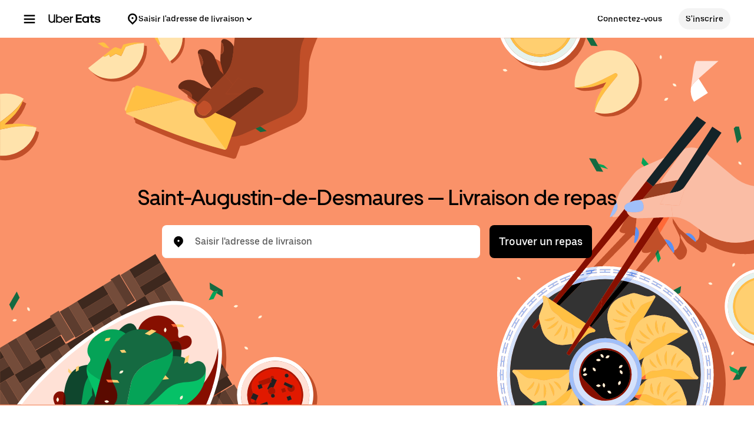

--- FILE ---
content_type: text/html; charset=utf-8
request_url: https://www.ubereats.com/ca-fr/city/saint-augustin-de-desmaures-qc
body_size: 144368
content:
<!doctype html><html lang="fr-CA" dir="ltr"><head><meta charset="utf-8" /><link rel="preload" href="/_static/client-main-0b4900394cfd29f7.js" nonce="53b7533d-857e-413c-8490-5913fc17e41b"   as="script"/><link rel="preload" href="/_static/client-vendor-lodash-ca3521a948a5a337.js" nonce="53b7533d-857e-413c-8490-5913fc17e41b"   as="script"/><link rel="preload" href="/_static/client-vendor-core-31b48b9d2f51f9b9.js" nonce="53b7533d-857e-413c-8490-5913fc17e41b"   as="script"/><link rel="preload" href="/_static/client-vendor-react-0c2db6f1a70395c1.js" nonce="53b7533d-857e-413c-8490-5913fc17e41b"   as="script"/><link rel="preload" href="/_static/client-vendor-web-vitals-7912fddcd23ec71c.js" nonce="53b7533d-857e-413c-8490-5913fc17e41b"   as="script"/><link rel="preload" href="/_static/client-vendor-url-7e634a0757ada766.js" nonce="53b7533d-857e-413c-8490-5913fc17e41b"   as="script"/><link rel="preload" href="/_static/client-vendor-styletron-react-2e39b10b2d8219cb.js" nonce="53b7533d-857e-413c-8490-5913fc17e41b"   as="script"/><link rel="preload" href="/_static/client-vendor-history-758fbfdb26645015.js" nonce="53b7533d-857e-413c-8490-5913fc17e41b"   as="script"/><link rel="preload" href="/_static/client-40086-ee5d7e4b2d445639.js" nonce="53b7533d-857e-413c-8490-5913fc17e41b"   as="script"/><link rel="preload" href="/_static/client-83006-8aaf3f970fa2ec7e.js" nonce="53b7533d-857e-413c-8490-5913fc17e41b"   as="script"/><link rel="preload" href="/_static/client-13146-fa97e95a97dc32c2.js" nonce="53b7533d-857e-413c-8490-5913fc17e41b"   as="script"/><link rel="preload" href="/_static/client-20425-0ea7042d7e669f53.js" nonce="53b7533d-857e-413c-8490-5913fc17e41b"   as="script"/><link rel="preload" href="/_static/client-29367-b365034874a0c9b6.js" nonce="53b7533d-857e-413c-8490-5913fc17e41b"   as="script"/><link rel="preload" href="/_static/client-39328-c25a585acb571229.js" nonce="53b7533d-857e-413c-8490-5913fc17e41b"   as="script"/><link rel="preload" href="/_static/client-50843-d17b51ece3e04473.js" nonce="53b7533d-857e-413c-8490-5913fc17e41b"   as="script"/><link rel="preload" href="/_static/client-58415-5b7ec1566593edd6.js" nonce="53b7533d-857e-413c-8490-5913fc17e41b"   as="script"/><link rel="preload" href="/_static/client-6971-791b6b4b4b7bc6d7.js" nonce="53b7533d-857e-413c-8490-5913fc17e41b"   as="script"/><link rel="preload" href="/_static/client-70421-26ebabda96cff818.js" nonce="53b7533d-857e-413c-8490-5913fc17e41b"   as="script"/><link rel="preload" href="/_static/client-93693-2314604799d83bc8.js" nonce="53b7533d-857e-413c-8490-5913fc17e41b"   as="script"/><link rel="preload" href="/_static/client-95814-2852530b0d2af7fe.js" nonce="53b7533d-857e-413c-8490-5913fc17e41b"   as="script"/><link rel="preload" href="/_static/client-runtime-dcbbef0b4de554f2.js" nonce="53b7533d-857e-413c-8490-5913fc17e41b"   as="script"/><link rel="preload" href="/_static/client-10202-d905b52c7b4bb393.js" nonce="53b7533d-857e-413c-8490-5913fc17e41b"   as="script"/><link rel="preload" href="/_static/client-11065-e600eda65fcfbf3f.js" nonce="53b7533d-857e-413c-8490-5913fc17e41b"   as="script"/><link rel="preload" href="/_static/client-11697-50a72dfb0e8d9188.js" nonce="53b7533d-857e-413c-8490-5913fc17e41b"   as="script"/><link rel="preload" href="/_static/client-16459-f5ae17f10f4c4da7.js" nonce="53b7533d-857e-413c-8490-5913fc17e41b"   as="script"/><link rel="preload" href="/_static/client-19640-d4bbe0175dd80d94.js" nonce="53b7533d-857e-413c-8490-5913fc17e41b"   as="script"/><link rel="preload" href="/_static/client-19777-f415045b197c881a.js" nonce="53b7533d-857e-413c-8490-5913fc17e41b"   as="script"/><link rel="preload" href="/_static/client-22359-c19b36309dc448ef.js" nonce="53b7533d-857e-413c-8490-5913fc17e41b"   as="script"/><link rel="preload" href="/_static/client-22763-7006bd45e67d5322.js" nonce="53b7533d-857e-413c-8490-5913fc17e41b"   as="script"/><link rel="preload" href="/_static/client-23629-d66ca0c17b7199d3.js" nonce="53b7533d-857e-413c-8490-5913fc17e41b"   as="script"/><link rel="preload" href="/_static/client-24289-78103fc083f2ec07.js" nonce="53b7533d-857e-413c-8490-5913fc17e41b"   as="script"/><link rel="preload" href="/_static/client-27395-410c8aeec4c05b61.js" nonce="53b7533d-857e-413c-8490-5913fc17e41b"   as="script"/><link rel="preload" href="/_static/client-29142-ae862d4666cb02cf.js" nonce="53b7533d-857e-413c-8490-5913fc17e41b"   as="script"/><link rel="preload" href="/_static/client-31288-93f295622a1db75c.js" nonce="53b7533d-857e-413c-8490-5913fc17e41b"   as="script"/><link rel="preload" href="/_static/client-32761-071e95ae8fc268ad.js" nonce="53b7533d-857e-413c-8490-5913fc17e41b"   as="script"/><link rel="preload" href="/_static/client-34798-c1782bb0cf157b16.js" nonce="53b7533d-857e-413c-8490-5913fc17e41b"   as="script"/><link rel="preload" href="/_static/client-40920-0be06178c0bdf6cc.js" nonce="53b7533d-857e-413c-8490-5913fc17e41b"   as="script"/><link rel="preload" href="/_static/client-41013-753e01aea74185fa.js" nonce="53b7533d-857e-413c-8490-5913fc17e41b"   as="script"/><link rel="preload" href="/_static/client-44693-72e2e0bbdb384495.js" nonce="53b7533d-857e-413c-8490-5913fc17e41b"   as="script"/><link rel="preload" href="/_static/client-46332-dc9101d4f2be5fb9.js" nonce="53b7533d-857e-413c-8490-5913fc17e41b"   as="script"/><link rel="preload" href="/_static/client-47672-ab0f230d14a0e76e.js" nonce="53b7533d-857e-413c-8490-5913fc17e41b"   as="script"/><link rel="preload" href="/_static/client-55323-582beff849126072.js" nonce="53b7533d-857e-413c-8490-5913fc17e41b"   as="script"/><link rel="preload" href="/_static/client-58390-039df74b95cddf76.js" nonce="53b7533d-857e-413c-8490-5913fc17e41b"   as="script"/><link rel="preload" href="/_static/client-58659-e515a2e168ba3a49.js" nonce="53b7533d-857e-413c-8490-5913fc17e41b"   as="script"/><link rel="preload" href="/_static/client-60795-9420b58772a4b18f.js" nonce="53b7533d-857e-413c-8490-5913fc17e41b"   as="script"/><link rel="preload" href="/_static/client-63536-a154106ea3346913.js" nonce="53b7533d-857e-413c-8490-5913fc17e41b"   as="script"/><link rel="preload" href="/_static/client-64514-8678290ea3331e35.js" nonce="53b7533d-857e-413c-8490-5913fc17e41b"   as="script"/><link rel="preload" href="/_static/client-65595-ce3b1fba6aae5a37.js" nonce="53b7533d-857e-413c-8490-5913fc17e41b"   as="script"/><link rel="preload" href="/_static/client-66981-63513aa44c9f7478.js" nonce="53b7533d-857e-413c-8490-5913fc17e41b"   as="script"/><link rel="preload" href="/_static/client-70704-191ba3a7757eaf39.js" nonce="53b7533d-857e-413c-8490-5913fc17e41b"   as="script"/><link rel="preload" href="/_static/client-71062-ea225ede6b29e2af.js" nonce="53b7533d-857e-413c-8490-5913fc17e41b"   as="script"/><link rel="preload" href="/_static/client-72632-ed8c67da3a329742.js" nonce="53b7533d-857e-413c-8490-5913fc17e41b"   as="script"/><link rel="preload" href="/_static/client-78403-678de09710c7ffab.js" nonce="53b7533d-857e-413c-8490-5913fc17e41b"   as="script"/><link rel="preload" href="/_static/client-81033-e883023bc8e3bd8a.js" nonce="53b7533d-857e-413c-8490-5913fc17e41b"   as="script"/><link rel="preload" href="/_static/client-82892-e7011191dc1523dc.js" nonce="53b7533d-857e-413c-8490-5913fc17e41b"   as="script"/><link rel="preload" href="/_static/client-87115-1b158f5bc75acb3d.js" nonce="53b7533d-857e-413c-8490-5913fc17e41b"   as="script"/><link rel="preload" href="/_static/client-87247-e8d90708d1b8c1ad.js" nonce="53b7533d-857e-413c-8490-5913fc17e41b"   as="script"/><link rel="preload" href="/_static/client-87751-acc2e9fe0a831dd8.js" nonce="53b7533d-857e-413c-8490-5913fc17e41b"   as="script"/><link rel="preload" href="/_static/client-91935-89dfb3b771bdb83a.js" nonce="53b7533d-857e-413c-8490-5913fc17e41b"   as="script"/><link rel="preload" href="/_static/client-93847-109c9ebce876d99b.js" nonce="53b7533d-857e-413c-8490-5913fc17e41b"   as="script"/><link rel="preload" href="/_static/client-96447-b22d55dfa5801ec0.js" nonce="53b7533d-857e-413c-8490-5913fc17e41b"   as="script"/><link rel="preload" href="/_static/client-97887-612d7feee6ac90bb.js" nonce="53b7533d-857e-413c-8490-5913fc17e41b"   as="script"/><link rel="preload" href="/_static/client-98868-8ff8e56f43404633.js" nonce="53b7533d-857e-413c-8490-5913fc17e41b"   as="script"/><title>THE 10 BEST Saint-Augustin-de-Desmaures Food Delivery &amp; Takeout | Restaurants Near Me | Uber Eats</title><script nonce="53b7533d-857e-413c-8490-5913fc17e41b" integrity="sha384-SFD/2kuY2oP7fuXM8+eoqoh4eedkTR8v417x1Tfz3GwYuHlgzmIKdrINqlFbD/67">!function(){var e,t,n,i,r={passive:!0,capture:!0},a=new Date,o=function(){i=[],t=-1,e=null,f(addEventListener)},c=function(i,r){e||(e=r,t=i,n=new Date,f(removeEventListener),u())},u=function(){if(t>=0&&t<n-a){var r={entryType:"first-input",name:e.type,target:e.target,cancelable:e.cancelable,startTime:e.timeStamp,processingStart:e.timeStamp+t};i.forEach((function(e){e(r)})),i=[]}},s=function(e){if(e.cancelable){var t=(e.timeStamp>1e12?new Date:performance.now())-e.timeStamp;"pointerdown"==e.type?function(e,t){var n=function(){c(e,t),a()},i=function(){a()},a=function(){removeEventListener("pointerup",n,r),removeEventListener("pointercancel",i,r)};addEventListener("pointerup",n,r),addEventListener("pointercancel",i,r)}(t,e):c(t,e)}},f=function(e){["mousedown","keydown","touchstart","pointerdown"].forEach((function(t){return e(t,s,r)}))},p="hidden"===document.visibilityState?0:1/0;addEventListener("visibilitychange",(function e(t){"hidden"===document.visibilityState&&(p=t.timeStamp,removeEventListener("visibilitychange",e,!0))}),!0);o(),self.webVitals={firstInputPolyfill:function(e){i.push(e),u()},resetFirstInputPolyfill:o,get firstHiddenTime(){return p}}}();</script><script nonce="53b7533d-857e-413c-8490-5913fc17e41b" integrity="sha384-t/Dq+1Gl7wCWMDfIkq2Q+rg8/yhE15OhOkLwoEcmLNi4lWF8TECQ0EpmxZn5t5uv">
          const messageCounts = {};
          const httpRegex = /^https?:///;
          onerror = function (m, s, l, c, e) {
            if (s && !httpRegex.test(s)) return;
            var getError = function(e){var a=e;return"object"==typeof e&&(e instanceof Array||(a={},Object.getOwnPropertyNames(e).forEach((function(c){a[c]=e[c]})))),a};
            var _e = e || {};
            messageCounts[m] = (messageCounts[m] || 0) + 1;
            if (_e.__handled || messageCounts[m] > 3) return;
            var x = new XMLHttpRequest();
            x.open('POST', '/_errors');
            x.setRequestHeader('Content-Type', 'application/json');
            x.send(
              JSON.stringify({
                ssr_build_hash: '602e0bbd69344a92e88c95a584c6b8b7d95212d2',
                message: m,
                source: s,
                line: l,
                col: c,
                error: getError(_e),
              })
            );
            _e.__handled = true;
          };
          </script><meta name=botdefense-enabled content=false />
          <style>
            .grecaptcha-badge {
              visibility: hidden;
            }
          </style>
        <meta
                id="__SERVER_SIDE_THEME_PREFERENCE__"
                content="light"
              /><meta id="PRIVACY_BANNERS_GEO_IP" content="{\u0022countryCode\u0022:\u0022US\u0022,\u0022isoCodes\u0022:[\u0022OH\u0022]}" />
          <script type="application/json" id="__MARKETING_UCLICK_LINK_CONFIG__">
            %7B%22commonParams%22%3A%7B%22uclick_id%22%3A%5B%7B%22variable%22%3A%22sessionId%22%2C%22renameTo%22%3A%22uclick_id%22%2C%22value%22%3A%22%22%7D%5D%7D%2C%22attachSearchParams%22%3A%5B%7B%22domains%22%3A%5B%22uber.com%22%2C%22www.uber.com%22%2C%22auth.uber.com%22%2C%22bonjour.uber.com%22%2C%22business.uber.com%22%2C%22central.uber.com%22%2C%22direct.uber.com%22%2C%22drivers.uber.com%22%2C%22event.uber.com%22%2C%22gifts.uber.com%22%2C%22health.uber.com%22%2C%22helix-go-webview.uber.com%22%2C%22help.uber.com%22%2C%22m.uber.com%22%2C%22payments-orchid.uber.com%22%2C%22orchid.uber.com%22%2C%22partners.uber.com%22%2C%22payments-guest.uber.com%22%2C%22payments.uber.com%22%2C%22paypay.uber.com%22%2C%22reimagine.uber.com%22%2C%22restaurant-dashboard.uber.com%22%2C%22rent-webview.uber.com%22%2C%22riders.uber.com%22%2C%22travel.uber.com%22%2C%22vouchers.uber.com%22%2C%22wallet.uber.com%22%2C%22wav.uber.com%22%2C%22wc.uber.com%22%2C%22xlb.uber.com%22%2C%22restaurant.uberinternal.com%22%2C%22uberhealth.com%22%2C%22about.ubereats.com%22%2C%22merchants.ubereats.com%22%2C%22payments.ubereats.com%22%2C%22deliver.postmates.com%22%2C%22payments.postmates.com%22%5D%2C%22includes%22%3A%5B%22uclick_id%22%5D%7D%5D%7D
          </script>
        <script nonce="53b7533d-857e-413c-8490-5913fc17e41b" integrity="sha384-Uk1Ie9BiqgdwncJtyxU1DYIC0eZomkcEOqwMEXRWDzEIZRGF2vcQWKz2HQMYscql">(function (){function matchesAnyDomainPath(e,t){const n=e.host.toLowerCase(),a=e.pathname.toLowerCase();return(t||[]).some((function(e){const t=e.indexOf("/");let i,r;return t<0?(i=e,r=""):0===t?(i="*",r=e):(i=e.substring(0,t),r=e.substring(t)),r=r.toLowerCase(),i=i.toLowerCase(),("*"===i||n===i)&&a.startsWith(r)}))}function applySearchParamsConfig(e,t,n,a){(t||[]).forEach((function(t){matchesAnyDomainPath(e,t.domains)&&(t.includes&&n&&t.includes.forEach((e=>{(n[e]||[]).forEach(a)})),(t.params||[]).forEach(a))}))}function getEligibleValuesToAttach(e,t,n,a){const i={};for(const[e,n]of t?.searchParams||[])i[e]=n;const r=Object.assign({},window?.__marketing_uclick_link__?.variables||{});return applySearchParamsConfig(e,n,a,(function(e){e.variable?delete r[e.variable]:e.param&&delete i[e.param]})),{params:i,variables:r}}function attachQueryParams(e,t,n,a){applySearchParamsConfig(e,t,n,(function(t){const n=t.value?t.value:t.variable?a.variables[t.variable]:a.params[t.param];n&&e.searchParams.set(t.renameTo||t.variable||t.param,n)}))}function isSameDomainAllowed(e,t){return(t||[]).some((t=>matchesAnyDomainPath(e,t.domains)&&t.updateLinksOnSameDomain))}function mutateLinkFactory(e){const t=e&&e.commonParams||{},n=e&&e.attachSearchParams||[],a=e&&e.preventSearchParams||[],i=e&&e.skipOnSourcePages||[];return function(e){const r=new URL(window?.location?.href);if(!matchesAnyDomainPath(r,i)&&e.target instanceof Element){const i=e.target.closest("[href]");if(!i||i.getAttribute("data-uclick-id"))return;if(i.closest("svg"))return;const o=i.href||i.getAttribute(href)||"";if(!o)return;const s=new URL(o);if(!(s.host&&s.host!==r.host||isSameDomainAllowed(s,n)))return;const c=getEligibleValuesToAttach(s,r,a,t);if(attachQueryParams(s,n,t,c),s.href===o)return;i.setAttribute("href",s.href),i.setAttribute("data-uclick-id",window?.__marketing_uclick_link__?.variables?.sessionId||"")}}}function setVariables(e){window.__marketing_uclick_link__&&(window.__marketing_uclick_link__.variables=e)}function installHandlers(e){const t=document.getElementById(e);if(t&&t.textContent){const e=mutateLinkFactory(JSON.parse(decodeURIComponent(t.textContent)));document.addEventListener("mousedown",e),document.addEventListener("click",e),window.__marketing_uclick_link__={eventListener:e,variables:{}}}}function uninstallHandlers(){const e=window.__marketing_uclick_link__.eventListener;document.removeEventListener("mousedown",e),document.removeEventListener("click",e),window.__marketing_uclick_link__.eventListener=null}
installHandlers('__MARKETING_UCLICK_LINK_CONFIG__');})();</script><meta id="maps-fallback" content="uber" /><meta data-rh="true" name="viewport" content="width=device-width, initial-scale=1.0, maximum-scale=2.0"/><meta data-rh="true" name="theme-color" content="#000000"/><meta data-rh="true" name="DC.issued" content="1769468707622"/><meta data-rh="true" name="google-site-verification" content="VsuZf2_aDTFloKH9DDZwZkApKQdJ4vwWaIONAHsPNP4"/><meta data-rh="true" name="google-site-verification" content="e7Pbh7MPVYI_oxrqRArrQsy3Se3YyXMaTo318lmbXEY"/><meta data-rh="true" name="google-site-verification" content="udkBIuofpkvfW7oCltGi2L2zUdwv62MvDZsPGe7cTns"/><meta data-rh="true" name="google-site-verification" content="LZ1PBBewAIw1QSKSNu_29oArwY7FU8A5GvhVKt9DooE"/><meta data-rh="true" property="og:url" content="https://www.ubereats.com/ca-fr/city/saint-augustin-de-desmaures-qc"/><meta data-rh="true" name="twitter:url" content="https://www.ubereats.com/ca-fr/city/saint-augustin-de-desmaures-qc"/><meta data-rh="true" property="og:image" content="https://tb-static.uber.com/prod/web-eats-v2/open-graph/uber-eats.jpg"/><meta data-rh="true" name="twitter:image" content="https://tb-static.uber.com/prod/web-eats-v2/open-graph/uber-eats.jpg"/><meta data-rh="true" property="og:type" content="website"/><meta data-rh="true" name="twitter:card" content="summary_large_image"/><meta data-rh="true" property="og:title" content="THE 10 BEST Saint-Augustin-de-Desmaures Food Delivery &amp; Takeout | Restaurants Near Me | Uber Eats"/><meta data-rh="true" name="twitter:title" content="THE 10 BEST Saint-Augustin-de-Desmaures Food Delivery &amp; Takeout | Restaurants Near Me | Uber Eats"/><meta data-rh="true" name="robots" content="index, follow"/><meta data-rh="true" name="description" content="Découvrez les meilleurs restaurants à Saint-Augustin-de-Desmaures sur Uber Eats! Passez des commandes à livrer et à emporter auprès de restaurants à Saint-Augustin-de-Desmaures situés à proximité."/><meta data-rh="true" property="og:description" content="Découvrez les meilleurs restaurants à Saint-Augustin-de-Desmaures sur Uber Eats! Passez des commandes à livrer et à emporter auprès de restaurants à Saint-Augustin-de-Desmaures situés à proximité."/><meta data-rh="true" name="twitter:description" content="Découvrez les meilleurs restaurants à Saint-Augustin-de-Desmaures sur Uber Eats! Passez des commandes à livrer et à emporter auprès de restaurants à Saint-Augustin-de-Desmaures situés à proximité."/><link data-rh="true" rel="apple-touch-icon" sizes="192x192" href="/_static/35b3b9a3182fec82.png"/><link data-rh="true" rel="apple-touch-icon" sizes="512x512" href="/_static/9d965730ecb40206.png"/><link data-rh="true" rel="shortcut icon" type="image/x-icon" href="/_static/d526ae562360062f.ico"/><link data-rh="true" rel="icon" type="image/x-icon" href="/_static/d526ae562360062f.ico"/><link data-rh="true" rel="manifest" href="/manifest.json" type="application/json"/><link data-rh="true" rel="schema.DC" href="http://purl.org/dc/elements/1.1/"/><link data-rh="true" rel="preconnect" href="https://tb-static.uber.com"/><link data-rh="true" rel="preconnect" href="https://csp.uber.com"/><link data-rh="true" rel="preconnect" href="https://sc-static.net"/><link data-rh="true" rel="preconnect" href="https://www.google.com"/><link data-rh="true" rel="preconnect" href="https://www.googletagmanager.com"/><link data-rh="true" rel="preconnect" href="https://www.google-analytics.com"/><link data-rh="true" rel="preconnect" href="https://fonts.gstatic.com"/><link data-rh="true" rel="preconnect" href="https://b92.yahoo.co.jp"/><link data-rh="true" rel="preconnect" href="https://s.yimg.jp"/><link data-rh="true" rel="dns-prefetch" href="https://googleads.g.doubleclick.net"/><link data-rh="true" rel="dns-prefetch" href="https://td.doubleclick.net"/><link data-rh="true" rel="dns-prefetch" href="https://googleads.g.doubleclick.net"/><link data-rh="true" rel="dns-prefetch" href="https://connect.facebook.net"/><link data-rh="true" rel="dns-prefetch" href="https://www.facebook.com"/><link data-rh="true" rel="dns-prefetch" href="https://t.co"/><link data-rh="true" rel="dns-prefetch" href="https://analytics.twitter.com"/><link data-rh="true" rel="dns-prefetch" href="https://static.ads-twitter.com"/><link data-rh="true" rel="dns-prefetch" href="https://sp.analytics.yahoo.com"/><link data-rh="true" rel="dns-prefetch" href="https://pt.ispot.tv"/><link data-rh="true" rel="dns-prefetch" href="https://analytics.tiktok.com"/><link data-rh="true" rel="dns-prefetch" href="https://tr.snapchat.com"/><link data-rh="true" rel="preload" href="https://bat.bing.com/bat.js" as="script"/><link data-rh="true" rel="preload" href="https://tags.tiqcdn.com/utag/uber/eatsv2/prod/utag.js" as="script"/><link data-rh="true" rel="preload" href="https://d3i4yxtzktqr9n.cloudfront.net/web-eats-v2/eee1724e2e5a8ebd.woff2" as="font"/><link data-rh="true" rel="preload" href="https://d3i4yxtzktqr9n.cloudfront.net/web-eats-v2/276edd4275dda838.woff2" as="font"/><link data-rh="true" rel="preload" href="https://d3i4yxtzktqr9n.cloudfront.net/web-eats-v2/14f73a3f74611002.woff2" as="font"/><link data-rh="true" rel="canonical" href="https://www.ubereats.com/ca-fr/city/saint-augustin-de-desmaures-qc"/><link data-rh="true" rel="preload" href="/_static/182c8a8d8304f167.svg" as="image"/><link data-rh="true" rel="preload" href="/_static/0fcf79ba23f4894a.svg" as="image"/><link data-rh="true" rel="preload" href="/_static/e5f92076cd06b8f1.svg" as="image"/><link data-rh="true" rel="preload" href="/_static/97c43f8974e6c876.svg" as="image"/><style data-rh="true" >
  body{background:#FFFFFF;color:#000000;font-family:UberMoveText, system-ui, "Helvetica Neue", Helvetica, Arial, sans-serif;}
  </style><style data-rh="true" >#footer a:hover {text-decoration: underline;}</style><style class="_styletron_hydrate_" data-hydrate="keyframes">@keyframes _ae{from{max-width:0%;opacity:0}to{max-width:100%;opacity:1}}@keyframes _af{0%{opacity:0}100%{opacity:1}}</style><style class="_styletron_hydrate_">._ae{height:100%}._af{box-sizing:border-box}._ag{position:absolute}._ah{top:-10000px}._ai{left:-10000px}._aj{min-width:100%}._ak{position:relative}._al{display:-webkit-box;display:-moz-box;display:-ms-flexbox;display:-webkit-flex;display:flex}._am{-webkit-box-orient:vertical;-webkit-box-direction:normal;flex-direction:column}._an{background:rgba(38, 38, 38, 0.8)}._ao{width:0}._ap{height:0}._aq{-webkit-box-orient:horizontal;-webkit-box-direction:normal;flex-direction:row}._ar{position:fixed}._as{top:0}._at{left:0}._au{z-index:6}._av{overflow-y:hidden}._aw{-webkit-overflow-scrolling:touch}._ax{opacity:0}._ay{-webkit-transition:opacity 0.40s ease-in-out, width 0s 0.40s, height 0s 0.40s;-moz-transition:opacity 0.40s ease-in-out, width 0s 0.40s, height 0s 0.40s;transition:opacity 0.40s ease-in-out, width 0s 0.40s, height 0s 0.40s}._az{transform:translateX(-300px)}._b0{background-color:#FFFFFF}._b1{color:#000000}._b2{max-width:80%}._b3{width:300px}._b4{box-shadow:0px 0px 25px rgba(0, 0, 0, 0.1)}._b5{padding:24px}._b6{overflow-y:auto}._b7{overflow-x:hidden}._b8{-webkit-transition:all 0.40s ease-in-out;-moz-transition:all 0.40s ease-in-out;transition:all 0.40s ease-in-out}._b9{bottom:0}._ba{right:0}._bb{z-index:5}._bc{-webkit-box-align:center;align-items:center}._bd{max-width:410px}._be{margin:80px auto 0 auto}._bf{width:226px}._bg{padding-bottom:24px}._bh{width:100%}._bi{padding-bottom:16px}._bj{text-align:center}._bk{font-family:UberMove, sans-serif}._bl{font-size:36px}._bm{font-weight:700}._bn{line-height:44px}._bo{font-family:UberMoveText, system-ui, "Helvetica Neue", Helvetica, Arial, sans-serif}._bp{font-size:16px}._bq{font-weight:normal}._br{line-height:24px}._bs{height:1px}._bt{width:1px}._bu{overflow:hidden}._bv{clip:rect(1px, 1px, 1px, 1px)}._bw{white-space:nowrap}._bx{margin:-1px}._by{-webkit-box-pack:justify;justify-content:space-between}._bz{min-height:calc(100vh - 72px)}._c0{font-size:18px}._c1{font-weight:500}._c2{cursor:pointer}._c3{min-height:56px}._c4{width:auto}._c5{-webkit-box-pack:center;justify-content:center}._c6{padding:12px 16px}._c7{border-radius:8px}._c8{color:#FFFFFF}._c9{background:#000000}._ca:hover{background:#282828}._cb:active{background:#4B4B4B}._cc:focus[data-focus-visible-added]{outline:none}._cd:focus[data-focus-visible-added]{box-shadow:0 0 0 2px #276EF1}._ce{flex-shrink:0}._cf{margin-bottom:24px}._cg{font-size:14px}._ch{line-height:16px}._ci{padding:8px 0}._cj{width:24px}._ck{height:24px}._cl{line-height:1}._cm{top:110px}._cn{padding:0 24px 24px}._co{margin:0 -24px}._cp{max-width:calc(300px - 60px)}._cq{z-index:1}._cr{background:#FFFFFF}._cs{-webkit-transition:all 0.25s ease-in-out;-moz-transition:all 0.25s ease-in-out;transition:all 0.25s ease-in-out}._ct{transform:translateX(100%)}._cu{visibility:hidden}._cv{-webkit-transition:all 0s linear 0.25s;-moz-transition:all 0s linear 0.25s;transition:all 0s linear 0.25s}._cw{position:-webkit-sticky;position:sticky}._cx{top:-24px}._cy{margin-top:-24px}._cz{padding:24px 0 1px}._d0{padding-top:12px}._d1{padding-bottom:12px}._d2{border-top:1px solid #F3F3F3}._d3{border-bottom:1px solid #F3F3F3}._d4{padding-left:16px}._d5{margin-right:8px}._d6{max-height:calc(100% - 110px)}._d7{overflow:auto}._d8{line-height:20px}._d9{display:block}._da{text-overflow:ellipsis}._db{margin:16px 0}._dc{width:calc(300px - 48px)}._dd{margin-top:24px}._de{margin-bottom:20px}._df{margin:12px 0}._dg{gap:8px}._dh:empty{display:none}._dj{padding:0 16px}._dk{-webkit-box-pack:start;justify-content:flex-start}._dl{height:48px}._dm{margin-left:-6px}._dn{margin-right:10px}._do{display:-webkit-inline-box;display:-moz-inline-box;display:-ms-inline-flexbox;display:-webkit-inline-flex;display:inline-flex}._dp{border-left-width:0}._dq{border-top-width:0}._dr{border-right-width:0}._ds{border-bottom-width:0}._dt{border-left-style:none}._du{border-top-style:none}._dv{border-right-style:none}._dw{border-bottom-style:none}._dx{outline:none}._dy{box-shadow:none}._dz{text-decoration:none}._e0{-webkit-appearance:none}._e1{-webkit-transition-property:background;-moz-transition-property:background;transition-property:background}._e2{transition-duration:200ms}._e3{transition-timing-function:cubic-bezier(0, 0, 1, 1)}._e4:disabled{cursor:not-allowed}._e5:disabled{background-color:#F3F3F3}._e6:disabled{color:#A6A6A6}._e7{margin-left:0}._e8{margin-top:0}._e9{margin-right:0}._ea{margin-bottom:0}._eb{border-top-right-radius:50%}._ec{border-bottom-right-radius:50%}._ed{border-top-left-radius:50%}._ee{border-bottom-left-radius:50%}._ef{padding-top:0}._eg{padding-bottom:0}._eh{padding-left:0}._ei{padding-right:0}._ej:focus-visible{box-shadow:inset 0 0 0 2px #FFFFFF, 0 0 0 2px #276EF1 }._ek{background-color:transparent}._em:active{box-shadow:inset 999px 999px 0px rgba(0, 0, 0, 0.08) }._en{height:36px}._eo{width:36px}._ep{pointer-events:all}._eq{-webkit-filter:unset;filter:unset}._er{height:16px}._es{flex:1}._et{border-radius:500px}._eu{padding:12px}._ev{min-width:36px}._ew{background:#F3F3F3}._ex:hover{background:#DDDDDD}._ey:active{background:#BBBBBB}._ez{margin-right:12px}._f0{width:16px}._f1{flex:none}._f2{fill:currentColor}._f3{box-shadow:0px 0px 8px rgba(0, 0, 0, 0.1), 0px 4px 4px rgba(0, 0, 0, 0.04)}._f4{display:none}._f6{flex:0}._f7{-webkit-margin-start:-14px;-moz-margin-start:-14px;margin-inline-start:-14px}._f8{-webkit-margin-start:8px;-moz-margin-start:8px;margin-inline-start:8px}._f9{-webkit-margin-end:28px;-moz-margin-end:28px;margin-inline-end:28px}._fa{-webkit-box-pack:end;justify-content:flex-end}._fb{-webkit-box-flex:0;flex-grow:0}._fc{-webkit-margin-start:24px;-moz-margin-start:24px;margin-inline-start:24px}._fd{height:64px}._fe{border-bottom:1px solid transparent}._ff{margin:0 auto}._fg{-webkit-transition:all 400ms ease;-moz-transition:all 400ms ease;transition:all 400ms ease}._fh{max-width:1920px}._fi{padding-left:40px}._fj{padding-right:40px}._fk{width:48px}._fl{flex:1 1 auto}._fm{align-self:flex-start}._fn{min-width:250px}._fo{flex:0 1 auto}._fp{animation-name:_ae}._fq{animation-duration:400ms}._fr{animation-fill-mode:forwards}._fs{animation-name:_af}._ft{display:inline-block}._fu{padding-right:16px}._fv{-ms-grid-row-align:center;align-self:center}._fw{gap:4px}._fx{border-radius:36px}._fy:hover{opacity:0.8}._fz{margin-right:16px}._g0{margin:0 16px 0 16px}._g2{background-color:#FA9269}._g3{background-image:url(/_static/182c8a8d8304f167.svg)}._g4{background-repeat:no-repeat}._g5{background-position:bottom right}._g6{background-size:contain}._g7{min-height:464px}._g8{height:calc(100vh - 72px - 55px)}._g9{margin:0 -16px}._ga{padding-bottom:55px}._gl{margin-bottom:8px}._gm{height:56px}._gn{box-shadow:inset 0px -1px 0px #F3F3F3}._go{padding:0 8px}._gp{color:#4B4B4B}._gx{width:540px}._gy{padding:8px 16px}._gz{border:none}._h0{-webkit-transition:box-shadow 0.3s ease-in-out;-moz-transition:box-shadow 0.3s ease-in-out;transition:box-shadow 0.3s ease-in-out}._h1{-webkit-appearance:none;-moz-appearance:none;appearance:none}._h2::placeholder{font-family:UberMoveText, system-ui, "Helvetica Neue", Helvetica, Arial, sans-serif}._h3::placeholder{font-size:16px}._h4::placeholder{font-weight:500}._h5::placeholder{line-height:20px}._h6::placeholder{color:#5E5E5E}._h7{top:100%}._h8{z-index:2}._h9{box-shadow:0px 0px 10px rgba(0, 0, 0, 0.1)}._ha{width:-webkit-max-content;width:-moz-max-content;width:max-content}._hc{margin:16px 16px 0 16px}._hh{overflow-x:auto}._hi{margin:0}._hj{padding:0px}._hk{color:#A6A6A6}._hl:last-child{color:#000000}._hm{width:20px}._hn{height:20px}._ho{transform:rotate(180deg)}._hp{margin:32px 16px 0 16px}._hr{font-size:24px}._hs{line-height:32px}._hx{height:8px}._hz{display:-ms-grid;display:grid}._i0{grid-gap:16px 24px}._i1{-ms-grid-columns:repeat(1, 100%);grid-template-columns:repeat(1, 100%)}._i5{-ms-grid-column:1;-ms-grid-column-span:-2;grid-column:1 / -1}._i6{-webkit-box-align:end;align-items:flex-end}._i7{font-size:20px}._i8{line-height:28px}._i9{gap:40px}._ia{text-decoration:underline}._ib{min-height:auto}._ic{padding:0}._id{border-radius:50%}._ig{overflow-x:scroll}._ih{padding:12px 0}._ii{margin:0 0 0 -6px}._ij{-webkit-box-align:start;align-items:flex-start}._ik{flex-basis:40vw}._il{min-width:0}._im{margin:0 6px}._in{flex-flow:column}._io{gap:12px}._ip{max-width:240px}._iq{height:80px}._ir{background-color:#f6f0ea}._is{height:80%}._it{width:70%}._iu{min-width:120px}._iw{scroll-margin-top:400px}._ix{-webkit-box-lines:multiple;flex-wrap:wrap}._iy{-webkit-box-flex:1;flex-grow:1}._j8{height:auto}._jc{max-height:128px}._jd{object-fit:cover}._je{flex-basis:inherit}._jf{margin:0 0.5rem 0 0}._jk{font-size:12px}._jl{height:28px}._jm{width:28px}._jn{flex:0 0 28px}._jo{background:#E8E8E8}._jp{margin-top:8px}._jq{white-space:initial}._js{background:#0E8345}._jt{padding:4px 12px}._ju{box-shadow:inset 0px 0px 1px rgba(0, 0, 0, 0.08)}._jv{top:12px}._jw{left:0px}._jx{border-radius:0 16px 16px 0 }._k1{gap:6px}._k2{margin-left:auto}._k3{margin-right:auto}._k4{border-top-right-radius:8px}._k5{border-bottom-right-radius:8px}._k6{border-top-left-radius:8px}._k7{border-bottom-left-radius:8px}._k8{padding-top:14px}._k9{padding-bottom:14px}._ka{background-color:#000000}._kc:active{box-shadow:inset 999px 999px 0px rgba(255, 255, 255, 0.2) }._kh{gap:16px}._ki{line-height:150%}._kj{padding:0 16px 0 16px}._kk{-ms-grid-columns:100%;grid-template-columns:100%}._kl{grid-column-gap:16px}._km{grid-row-gap:16px}._kn{grid-template-areas:
  "col1"
  "col2"
  "col3"
  "separator"
  "bottom"
  }._ko{padding:72px 16px 88px}._kp{gap:64px}._kq{margin:64px 0 0}._kr{transition:grid-template--webkit-columns .5s ease-in-out,grid-template-columns .5s ease-in-out;-webkit-transition:grid-template--webkit-columns .5s ease-in-out,grid-template-columns .5s ease-in-out;-moz-transition:grid-template-columns .5s ease-in-out;transition:grid-template-columns .5s ease-in-out}._kx{gap:48px}._ky{grid-area:col1}._l0{max-width:-webkit-fit-content;max-width:-moz-fit-content;max-width:fit-content}._l1{flex-flow:row wrap}._l2{grid-area:col2}._l3{grid-area:col3}._l4:hover{text-decoration:underline}._l5{background-color:#F3F3F3}._l6{grid-area:separator}._l9{grid-area:bottom}._la{gap:24px}._lb{margin:0 0 40px 0}</style><style class="_styletron_hydrate_" media="screen and (min-width: 0px)">._iz{width:calc((100% - 0px) / 1 - .5px)}._j0{margin-right:0}._j1{margin-bottom:40px}._jz{margin-bottom:0}</style><style class="_styletron_hydrate_" media="screen and (min-width: 320px)">._j2{width:calc((100% - 0px) / 1 - .5px)}._j3{margin-right:0}._j4{margin-bottom:40px}._k0{margin-bottom:0}</style><style class="_styletron_hydrate_" media="screen and (min-width: 600px)">._j5{width:calc((100% - 24px) / 2 - .5px)}._j6{margin-right:24px}._j7{margin-bottom:40px}._jr{margin-right:0}._jy{margin-bottom:0}._ks{-ms-grid-columns:1fr minmax(auto, 33%) minmax(auto, 33%);grid-template-columns:1fr minmax(auto, 33%) minmax(auto, 33%)}._kt{grid-template-areas:
    "col1 col2 col3"
    "separator separator separator"
    "bottom bottom bottom"
    }._ku{padding:72px 40px 88px}._kv{gap:unset}._kz{gap:16px}._l7{margin:40px 0}._l8{flex-flow:row}._ld{-webkit-box-pack:end;justify-content:flex-end}._le{flex-flow:row wrap}</style><style class="_styletron_hydrate_" media="screen and (min-width: 1024px)">._di{display:none}._f5{display:block}._g1{margin:0 40px 32px 40px}._gb{background-image:url(/_static/0fcf79ba23f4894a.svg),url(/_static/e5f92076cd06b8f1.svg)}._gc{background-position:center left,center right}._gd{margin:0 -40px}._ge{height:calc(100vh - 96px)}._gf{padding-bottom:0}._gg{overflow:visible}._gh{visibility:hidden}._gi{width:0}._gj{height:0}._gk{overflow:hidden}._gq{visibility:initial}._gr{width:initial}._gs{height:100%}._gt{-webkit-box-align:center;align-items:center}._gu{display:-webkit-box;display:-moz-box;display:-ms-flexbox;display:-webkit-flex;display:flex}._gv{flex-flow:column}._gw{-webkit-box-pack:center;justify-content:center}._hd{margin:32px 32px 32px 40px}._he{border-bottom:none}._hf{-webkit-box-orient:horizontal;-webkit-box-direction:normal;flex-direction:row}._hg{-webkit-box-pack:justify;justify-content:space-between}._hq{margin:32px 40px 32px 40px}._ht{font-size:36px}._hu{line-height:44px}._hv{font-weight:700}._hw{font-family:UberMove, sans-serif}._hy{flex-flow:row}._i2{grid-gap:40px 24px}._i3{grid-auto-flow:row}._i4{-ms-grid-columns:repeat(2, minmax(0, 1fr));grid-template-columns:repeat(2, minmax(0, 1fr))}._iv{-ms-grid-columns:none;grid-template-columns:none}._j9{gap:16px}._ja{flex-shrink:0}._jb{width:200px}._jg{font-family:UberMoveText, system-ui, "Helvetica Neue", Helvetica, Arial, sans-serif}._jh{font-size:18px}._ji{font-weight:500}._jj{line-height:24px}._kd{grid-gap:16px 24px}._ke{grid-auto-flow:column}._kf{-ms-grid-columns:repeat(4, 1fr);grid-template-columns:repeat(4, 1fr)}._kg{-ms-grid-rows:repeat(6, 1fr);grid-template-rows:repeat(6, 1fr)}._kw{-ms-grid-columns:1fr minmax(auto, 25%) minmax(auto, 25%);grid-template-columns:1fr minmax(auto, 25%) minmax(auto, 25%)}._lc{margin:0 192px 0 0}</style><style class="_styletron_hydrate_" media="(hover: hover)">._el:hover{box-shadow:inset 999px 999px 0px rgba(0, 0, 0, 0.04) }._kb:hover{box-shadow:inset 999px 999px 0px rgba(255, 255, 255, 0.1) }</style><style class="_styletron_hydrate_" media="all and (-ms-high-contrast: none), (-ms-high-contrast: active)">._hb{width:auto}._ie{display:block}._if{padding:0}</style>
        <script type="application/json" id="__UNIVERSAL_EVENTS_CONFIG__">
          {\u0022useBrowserPluginV2\u0022:true,\u0022browserPluginOptions\u0022:{\u0022rateLimitMode\u0022:\u0022SHADOW\u0022}}
        </script>
      
        <script nonce="53b7533d-857e-413c-8490-5913fc17e41b">
          window.bootstrap=fetch(`/bootstrap.json?referrer=${document.referrer}`,{method:"GET",credentials:"include",mode:"no-cors"}).then((o=>o.json())).catch((o=>(window.bootstrap_error=o,null)));
        </script>
      
          <script nonce="53b7533d-857e-413c-8490-5913fc17e41b">
            !function(){function e(){return fetch(`/get-redirects?referrer=${document.referrer}`,{method:"GET",credentials:"include",mode:"no-cors"}).then((e=>e.json())).then((e=>{e.redirectLocation&&(window.location=e.redirectLocation)})).catch((e=>{window.redirects_error=e}))}window.bootstrap?window.redirects=window.bootstrap.then(e):window.redirects=e()}();
          </script>
        
        <meta name="ciid" id="__CIID__" content="88adc7a6-4a99-4481-ab3e-31259bcc6842" />
      
        <style>
          .ladle-main{padding:0}html,body,#root,#wrapper{height:100%}
body.webview #root,body.webview #wrapper{height:auto}
html{font-family:sans-serif;-ms-text-size-adjust:100%;-webkit-text-size-adjust:100%;-webkit-tap-highlight-color:rgba(0,0,0,0);}
body{margin:0}
h1,h2,h3,h4,p{margin:0;font-weight:normal;}
ul{padding:0;margin:0;list-style:none;}
ol{padding:0;margin:0;list-style:none;}
li{display:block;}
a{text-decoration:none;color:inherit;}
button{border-width:0;cursor:pointer;padding:0;margin:0;background:transparent;font:inherit;color:inherit;letter-spacing:inherit;}
input{padding:0;border:0;font:inherit;color:inherit;letter-spacing:inherit;}
figure{margin:0;}
select{border-radius:0;}
input::-webkit-inner-spin-button,input::-webkit-outer-spin-button,input::-webkit-search-cancel-button,input::-webkit-search-decoration,input::-webkit-search-results-button,input::-webkit-search-results-decoration{display:none;}
button::-moz-focus-inner,[type=\u0022button\u0022]::-moz-focus-inner,[type=\u0022reset\u0022]::-moz-focus-inner,[type=\u0022submit\u0022]::-moz-focus-inner{border:0;padding:0;}
button:-moz-focusring,[type=\u0022button\u0022]:-moz-focusring,[type=\u0022reset\u0022]:-moz-focusring,[type=\u0022submit\u0022]:-moz-focusring {outline: 1px dotted ButtonText;}
.js-focus-visible :focus:not([data-focus-visible-added]){outline: none;}
*{-webkit-font-smoothing:antialiased;-moz-osx-font-smoothing:grayscale;}
td{padding:0;}
@keyframes loadingAnimation{from{background-position:-100vw 0px}to{background-position:100vw 0px}}
.spacer{height:1px;-ms-flex-negative:0;flex-shrink:0;margin:0;padding:0;}
.spacer._2{width:2px}
.spacer._4{width:4px}
.spacer._8{width:8px}
.spacer._12{width:12px}
.spacer._16{width:16px}
.spacer._24{width:24px}
.spacer._32{width:32px}
.spacer._40{width:40px}
.spacer._48{width:48px}
.spacer._56{width:56px}
.spacer._64{width:64px}
.spacer._72{width:72px}
.spacer._80{width:80px}
.spacer._88{width:88px}
.spacer._128{width:128px}
.spacer._200{width:200px}
          .hide-in-light-mode{display:none;}
        </style>
      <style>
@font-face {
font-family: "UberMove";
font-display: fallback;
src: url("/_static/3e4d5c36867f9399.woff2") format("woff2"),
url("/_static/5ddd680df6aad7fc.woff") format("woff");
font-weight: 400;
}
@font-face {
font-family: "UberMove";
font-display: fallback;
src: url("/_static/d769983c82bacb3c.woff2") format("woff2"),
url("/_static/38f6b871fae4dd6b.woff") format("woff");
font-weight: 500;
}
@font-face {
font-family: "UberMove";
font-display: fallback;
src: url("/_static/14f73a3f74611002.woff2") format("woff2"),
url("/_static/c8a98e579ceef11f.woff") format("woff");
font-weight: 700;
}
@font-face {
font-family: "UberMoveText";
font-display: fallback;
src: url("/_static/276edd4275dda838.woff2") format("woff2"),
url("/_static/e4a24370efb4a634.woff") format("woff");
font-weight: 400;
}
@font-face {
font-family: "UberMoveText";
font-display: fallback;
src: url("/_static/eee1724e2e5a8ebd.woff2") format("woff2"),
url("/_static/149842a4797e8b79.woff") format("woff");
font-weight: 500;
}
@font-face {
font-family: "SpeedeeApp";
font-display: fallback;
src: url("/_static/3fc9522fef40031a.woff2") format("woff2"),
url("/_static/bcd8eddfac55fb18.woff") format("woff");
font-weight: 400;
}
@font-face {
font-family: "SpeedeeApp";
font-display: fallback;
src: url("/_static/fb04db76a08c12e7.woff2") format("woff2"),
url("/_static/96e7c7e8823f59fd.woff") format("woff");
font-weight: 500;
}
@font-face {
font-family: "Postmates";
font-display: fallback;
src: url("/_static/cf91dd9830a4bf06.woff2") format("woff2"),
url("/_static/12594e16812e7705.woff") format("woff");
font-weight: 400;
}
@font-face {
font-family: "Postmates";
font-display: fallback;
src: url("/_static/816252b1ce5a5050.woff2") format("woff2"),
url("/_static/030554c2543492ba.woff") format("woff");
font-weight: 500;
}
@font-face {
font-family: "Postmates";
font-display: fallback;
src: url("/_static/df4998612acf89b1.woff2") format("woff2"),
url("/_static/ba0cad8e3943b581.woff") format("woff");
font-weight: 700;
}
@font-face {
font-family: "GTAmerican";
font-display: fallback;
src: url("/_static/08199e60a0fbd4a5.woff") format("woff");
font-weight: 500;
}
@font-face {
font-family: "GTAmerican";
font-display: fallback;
src: url("/_static/6089458f31fbf053.woff") format("woff");
font-weight: 400;
}
@font-face {
font-family: "Montserrat";
font-display: fallback;
src: url("/_static/7c40dbc5b4748777.woff") format("woff"),
url("/_static/c500ef2fed5329be.woff2") format("woff2");
font-weight: 400;
}
@font-face {
font-family: "OrchidText";
font-display: fallback;
src: url("/_static/dd7702323823ff6c.woff2") format("woff2"),
url("/_static/69181f18689263ee.woff") format("woff");
font-weight: 400;
}
@font-face {
font-family: "OrchidTextSemibold";
font-display: fallback;
src: url("/_static/59f46082978f39a5.woff2") format("woff2"),
url("/_static/4b405f115490483f.woff") format("woff");
font-weight: 600;
}
@font-face {
font-family: "OrchidSubheadSemibold";
font-display: fallback;
src: url("/_static/ac589656674b7e89.woff2") format("woff2"),
url("/_static/cb159f99c8b7b331.woff") format("woff");
font-weight: 700;
}
@font-face {
font-family: "OrchidSubtitleBold";
font-display: fallback;
src: url("/_static/02dfc821804465e6.woff2") format("woff2"),
url("/_static/beb2daa52c9aee9d.woff") format("woff");
font-weight: 700;
}</style><script type="application/json" id="__FUSION_UNIVERSAL_VALUES__">
    {}
  </script><script nonce="53b7533d-857e-413c-8490-5913fc17e41b" integrity="sha384-mcK3UMVp0GUn5WkaTG0rgxbHY3UDoU6C8/r80o3FlUQXGMRs2w7QhIYdeigglv32">window.performance && window.performance.mark && window.performance.mark('firstRenderStart');__FUSION_ASSET_PATH__ = "/_static/";</script><script nonce="53b7533d-857e-413c-8490-5913fc17e41b">__NONCE__ = "53b7533d-857e-413c-8490-5913fc17e41b"</script><script defer src="/_static/client-main-0b4900394cfd29f7.js" nonce="53b7533d-857e-413c-8490-5913fc17e41b"  ></script><script defer src="/_static/client-vendor-lodash-ca3521a948a5a337.js" nonce="53b7533d-857e-413c-8490-5913fc17e41b"  ></script><script defer src="/_static/client-vendor-core-31b48b9d2f51f9b9.js" nonce="53b7533d-857e-413c-8490-5913fc17e41b"  ></script><script defer src="/_static/client-vendor-react-0c2db6f1a70395c1.js" nonce="53b7533d-857e-413c-8490-5913fc17e41b"  ></script><script defer src="/_static/client-vendor-web-vitals-7912fddcd23ec71c.js" nonce="53b7533d-857e-413c-8490-5913fc17e41b"  ></script><script defer src="/_static/client-vendor-url-7e634a0757ada766.js" nonce="53b7533d-857e-413c-8490-5913fc17e41b"  ></script><script defer src="/_static/client-vendor-styletron-react-2e39b10b2d8219cb.js" nonce="53b7533d-857e-413c-8490-5913fc17e41b"  ></script><script defer src="/_static/client-vendor-history-758fbfdb26645015.js" nonce="53b7533d-857e-413c-8490-5913fc17e41b"  ></script><script defer src="/_static/client-40086-ee5d7e4b2d445639.js" nonce="53b7533d-857e-413c-8490-5913fc17e41b"  ></script><script defer src="/_static/client-83006-8aaf3f970fa2ec7e.js" nonce="53b7533d-857e-413c-8490-5913fc17e41b"  ></script><script defer src="/_static/client-13146-fa97e95a97dc32c2.js" nonce="53b7533d-857e-413c-8490-5913fc17e41b"  ></script><script defer src="/_static/client-20425-0ea7042d7e669f53.js" nonce="53b7533d-857e-413c-8490-5913fc17e41b"  ></script><script defer src="/_static/client-29367-b365034874a0c9b6.js" nonce="53b7533d-857e-413c-8490-5913fc17e41b"  ></script><script defer src="/_static/client-39328-c25a585acb571229.js" nonce="53b7533d-857e-413c-8490-5913fc17e41b"  ></script><script defer src="/_static/client-50843-d17b51ece3e04473.js" nonce="53b7533d-857e-413c-8490-5913fc17e41b"  ></script><script defer src="/_static/client-58415-5b7ec1566593edd6.js" nonce="53b7533d-857e-413c-8490-5913fc17e41b"  ></script><script defer src="/_static/client-6971-791b6b4b4b7bc6d7.js" nonce="53b7533d-857e-413c-8490-5913fc17e41b"  ></script><script defer src="/_static/client-70421-26ebabda96cff818.js" nonce="53b7533d-857e-413c-8490-5913fc17e41b"  ></script><script defer src="/_static/client-93693-2314604799d83bc8.js" nonce="53b7533d-857e-413c-8490-5913fc17e41b"  ></script><script defer src="/_static/client-95814-2852530b0d2af7fe.js" nonce="53b7533d-857e-413c-8490-5913fc17e41b"  ></script><script defer src="/_static/client-runtime-dcbbef0b4de554f2.js" nonce="53b7533d-857e-413c-8490-5913fc17e41b"  ></script><script defer src="/_static/client-10202-d905b52c7b4bb393.js" nonce="53b7533d-857e-413c-8490-5913fc17e41b"  ></script><script defer src="/_static/client-11065-e600eda65fcfbf3f.js" nonce="53b7533d-857e-413c-8490-5913fc17e41b"  ></script><script defer src="/_static/client-11697-50a72dfb0e8d9188.js" nonce="53b7533d-857e-413c-8490-5913fc17e41b"  ></script><script defer src="/_static/client-16459-f5ae17f10f4c4da7.js" nonce="53b7533d-857e-413c-8490-5913fc17e41b"  ></script><script defer src="/_static/client-19640-d4bbe0175dd80d94.js" nonce="53b7533d-857e-413c-8490-5913fc17e41b"  ></script><script defer src="/_static/client-19777-f415045b197c881a.js" nonce="53b7533d-857e-413c-8490-5913fc17e41b"  ></script><script defer src="/_static/client-22359-c19b36309dc448ef.js" nonce="53b7533d-857e-413c-8490-5913fc17e41b"  ></script><script defer src="/_static/client-22763-7006bd45e67d5322.js" nonce="53b7533d-857e-413c-8490-5913fc17e41b"  ></script><script defer src="/_static/client-23629-d66ca0c17b7199d3.js" nonce="53b7533d-857e-413c-8490-5913fc17e41b"  ></script><script defer src="/_static/client-24289-78103fc083f2ec07.js" nonce="53b7533d-857e-413c-8490-5913fc17e41b"  ></script><script defer src="/_static/client-27395-410c8aeec4c05b61.js" nonce="53b7533d-857e-413c-8490-5913fc17e41b"  ></script><script defer src="/_static/client-29142-ae862d4666cb02cf.js" nonce="53b7533d-857e-413c-8490-5913fc17e41b"  ></script><script defer src="/_static/client-31288-93f295622a1db75c.js" nonce="53b7533d-857e-413c-8490-5913fc17e41b"  ></script><script defer src="/_static/client-32761-071e95ae8fc268ad.js" nonce="53b7533d-857e-413c-8490-5913fc17e41b"  ></script><script defer src="/_static/client-34798-c1782bb0cf157b16.js" nonce="53b7533d-857e-413c-8490-5913fc17e41b"  ></script><script defer src="/_static/client-40920-0be06178c0bdf6cc.js" nonce="53b7533d-857e-413c-8490-5913fc17e41b"  ></script><script defer src="/_static/client-41013-753e01aea74185fa.js" nonce="53b7533d-857e-413c-8490-5913fc17e41b"  ></script><script defer src="/_static/client-44693-72e2e0bbdb384495.js" nonce="53b7533d-857e-413c-8490-5913fc17e41b"  ></script><script defer src="/_static/client-46332-dc9101d4f2be5fb9.js" nonce="53b7533d-857e-413c-8490-5913fc17e41b"  ></script><script defer src="/_static/client-47672-ab0f230d14a0e76e.js" nonce="53b7533d-857e-413c-8490-5913fc17e41b"  ></script><script defer src="/_static/client-55323-582beff849126072.js" nonce="53b7533d-857e-413c-8490-5913fc17e41b"  ></script><script defer src="/_static/client-58390-039df74b95cddf76.js" nonce="53b7533d-857e-413c-8490-5913fc17e41b"  ></script><script defer src="/_static/client-58659-e515a2e168ba3a49.js" nonce="53b7533d-857e-413c-8490-5913fc17e41b"  ></script><script defer src="/_static/client-60795-9420b58772a4b18f.js" nonce="53b7533d-857e-413c-8490-5913fc17e41b"  ></script><script defer src="/_static/client-63536-a154106ea3346913.js" nonce="53b7533d-857e-413c-8490-5913fc17e41b"  ></script><script defer src="/_static/client-64514-8678290ea3331e35.js" nonce="53b7533d-857e-413c-8490-5913fc17e41b"  ></script><script defer src="/_static/client-65595-ce3b1fba6aae5a37.js" nonce="53b7533d-857e-413c-8490-5913fc17e41b"  ></script><script defer src="/_static/client-66981-63513aa44c9f7478.js" nonce="53b7533d-857e-413c-8490-5913fc17e41b"  ></script><script defer src="/_static/client-70704-191ba3a7757eaf39.js" nonce="53b7533d-857e-413c-8490-5913fc17e41b"  ></script><script defer src="/_static/client-71062-ea225ede6b29e2af.js" nonce="53b7533d-857e-413c-8490-5913fc17e41b"  ></script><script defer src="/_static/client-72632-ed8c67da3a329742.js" nonce="53b7533d-857e-413c-8490-5913fc17e41b"  ></script><script defer src="/_static/client-78403-678de09710c7ffab.js" nonce="53b7533d-857e-413c-8490-5913fc17e41b"  ></script><script defer src="/_static/client-81033-e883023bc8e3bd8a.js" nonce="53b7533d-857e-413c-8490-5913fc17e41b"  ></script><script defer src="/_static/client-82892-e7011191dc1523dc.js" nonce="53b7533d-857e-413c-8490-5913fc17e41b"  ></script><script defer src="/_static/client-87115-1b158f5bc75acb3d.js" nonce="53b7533d-857e-413c-8490-5913fc17e41b"  ></script><script defer src="/_static/client-87247-e8d90708d1b8c1ad.js" nonce="53b7533d-857e-413c-8490-5913fc17e41b"  ></script><script defer src="/_static/client-87751-acc2e9fe0a831dd8.js" nonce="53b7533d-857e-413c-8490-5913fc17e41b"  ></script><script defer src="/_static/client-91935-89dfb3b771bdb83a.js" nonce="53b7533d-857e-413c-8490-5913fc17e41b"  ></script><script defer src="/_static/client-93847-109c9ebce876d99b.js" nonce="53b7533d-857e-413c-8490-5913fc17e41b"  ></script><script defer src="/_static/client-96447-b22d55dfa5801ec0.js" nonce="53b7533d-857e-413c-8490-5913fc17e41b"  ></script><script defer src="/_static/client-97887-612d7feee6ac90bb.js" nonce="53b7533d-857e-413c-8490-5913fc17e41b"  ></script><script defer src="/_static/client-98868-8ff8e56f43404633.js" nonce="53b7533d-857e-413c-8490-5913fc17e41b"  ></script></head><body><div id="root"><div class="_ae"><div class="_ae"><div class="_af _ag _ah _ai"></div><div id="wrapper" class="_aj _ak _al _am"><div class="_an _ao _ap _aq _ar _as _at _au _al _av _aw _ax _ay"><aside class="_az _ax _b0 _b1 _b2 _b3 _af _b4 _b5 _am _b6 _b7 _b8"><nav><div class="_al _am _by _bz"><div><a rel="nofollow" href="https://www.ubereats.com/login-redirect/?campaign=signin_universal_link&amp;marketing_vistor_id=4caf1729-495f-41af-b4ad-3a7c4e30e475&amp;redirect=%2Fca-fr%2Fcity%2Fsaint-augustin-de-desmaures-qc&amp;guest_mode=false&amp;app_clip=false&amp;source_cta=undefined&amp;source_flow=undefined" class="_c0 _br _bo _c1 _c2 _c3 _c4 _al _bc _c5 _af _c6 _c7 _c8 _c9 _ca _cb _cc _cd _ce _cf">Se connecter</a><div class="_bo _cg _c1 _ch _ci _c2 _bu _al _bc _bh _by">Meilleures catégories<div class="_cj _ck _cl"><svg width="24px" height="24px" fill="none" viewBox="0 0 24 24" xmlns="http://www.w3.org/2000/svg" aria-hidden="true" focusable="false"><path d="M17 11.7494V14.916L12 11.0827L7 14.916V11.7494L12 7.91602L17 11.7494Z" fill="currentColor" transform="rotate(90, 12, 12)"></path></svg></div></div><div class="_bo _cg _c1 _ch _ci _c2 _bu _al _bc _bh _by">Meilleurs plats<div class="_cj _ck _cl"><svg width="24px" height="24px" fill="none" viewBox="0 0 24 24" xmlns="http://www.w3.org/2000/svg" aria-hidden="true" focusable="false"><path d="M17 11.7494V14.916L12 11.0827L7 14.916V11.7494L12 7.91602L17 11.7494Z" fill="currentColor" transform="rotate(90, 12, 12)"></path></svg></div></div><div class="_bo _cg _c1 _ch _ci _c2 _bu _al _bc _bh _by">Villes populaires<div class="_cj _ck _cl"><svg width="24px" height="24px" fill="none" viewBox="0 0 24 24" xmlns="http://www.w3.org/2000/svg" aria-hidden="true" focusable="false"><path d="M17 11.7494V14.916L12 11.0827L7 14.916V11.7494L12 7.91602L17 11.7494Z" fill="currentColor" transform="rotate(90, 12, 12)"></path></svg></div></div><div class="_bo _cg _c1 _ch _ci _c2 _bu _al _bc _bh _by">Zones populaires<div class="_cj _ck _cl"><svg width="24px" height="24px" fill="none" viewBox="0 0 24 24" xmlns="http://www.w3.org/2000/svg" aria-hidden="true" focusable="false"><path d="M17 11.7494V14.916L12 11.0827L7 14.916V11.7494L12 7.91602L17 11.7494Z" fill="currentColor" transform="rotate(90, 12, 12)"></path></svg></div></div><div class="_bo _cg _c1 _ch _ci _c2 _bu _al _bc _bh _by">Parcourir par État<div class="_cj _ck _cl"><svg width="24px" height="24px" fill="none" viewBox="0 0 24 24" xmlns="http://www.w3.org/2000/svg" aria-hidden="true" focusable="false"><path d="M17 11.7494V14.916L12 11.0827L7 14.916V11.7494L12 7.91602L17 11.7494Z" fill="currentColor" transform="rotate(90, 12, 12)"></path></svg></div></div><div class="_bo _cg _c1 _ch _ci _c2 _bu _al _bc _bh _by">Chaînes populaires<div class="_cj _ck _cl"><svg width="24px" height="24px" fill="none" viewBox="0 0 24 24" xmlns="http://www.w3.org/2000/svg" aria-hidden="true" focusable="false"><path d="M17 11.7494V14.916L12 11.0827L7 14.916V11.7494L12 7.91602L17 11.7494Z" fill="currentColor" transform="rotate(90, 12, 12)"></path></svg></div></div><div class="_ag _cm _bu _cn _co _b6 _ap _bh _cp _cq _cr _cs _ct _cu"><div class="_ag _cu _as _at _ap _ao _cv"><div class="_cw _cr _cx _cy _cz"><div class="_bo _cg _c1 _ch _c2 _d0 _d1 _al _bc _d2 _d3 _co _d4"><div class="_d5"><div class="_cj _ck _cl"><svg width="24px" height="24px" fill="none" viewBox="0 0 24 24" xmlns="http://www.w3.org/2000/svg" aria-hidden="true" focusable="false"><path d="M17 11.7494V14.916L12 11.0827L7 14.916V11.7494L12 7.91602L17 11.7494Z" fill="currentColor" transform="rotate(270, 12, 12)"></path></svg></div></div>Meilleures catégories</div></div><div class="_d6 _b3 _d7"><a class="_bo _cg _bq _d8 _d9 _da _bu _bw _db _dc" href="/ca-fr/category/saint-augustin-de-desmaures-qc/fast-food">Livraison de Restauration rapide à Saint-Augustin-de-Desmaures</a><a class="_bo _cg _bq _d8 _d9 _da _bu _bw _db _dc" href="/ca-fr/category/saint-augustin-de-desmaures-qc/breakfast-and-brunch">Livraison de Déjeuner et brunch à Saint-Augustin-de-Desmaures</a><a class="_bo _cg _bq _d8 _d9 _da _bu _bw _db _dc" href="/ca-fr/category/saint-augustin-de-desmaures-qc/american">Livraison de Cuisine américaine à Saint-Augustin-de-Desmaures</a><a class="_bo _cg _bq _d8 _d9 _da _bu _bw _db _dc" href="/ca-fr/category/saint-augustin-de-desmaures-qc/mexican">Livraison de Mexicaine à Saint-Augustin-de-Desmaures</a><a class="_bo _cg _bq _d8 _d9 _da _bu _bw _db _dc" href="/ca-fr/category/saint-augustin-de-desmaures-qc/chinese">Livraison de Cuisine chinoise à Saint-Augustin-de-Desmaures</a><a class="_bo _cg _bq _d8 _d9 _da _bu _bw _db _dc" href="/ca-fr/category/saint-augustin-de-desmaures-qc/japanese">Livraison de Cuisine japonaise à Saint-Augustin-de-Desmaures</a><a class="_bo _cg _bq _d8 _d9 _da _bu _bw _db _dc" href="/ca-fr/category/saint-augustin-de-desmaures-qc/italian">Livraison de Cuisine italienne à Saint-Augustin-de-Desmaures</a><a class="_bo _cg _bq _d8 _d9 _da _bu _bw _db _dc" href="/ca-fr/category/saint-augustin-de-desmaures-qc/healthy">Livraison de Cuisine santé à Saint-Augustin-de-Desmaures</a><a class="_bo _cg _bq _d8 _d9 _da _bu _bw _db _dc" href="/ca-fr/category/saint-augustin-de-desmaures-qc/asian">Livraison de Cuisine asiatique à Saint-Augustin-de-Desmaures</a><a class="_bo _cg _bq _d8 _d9 _da _bu _bw _db _dc" href="/ca-fr/category/saint-augustin-de-desmaures-qc/indian">Livraison de Indienne à Saint-Augustin-de-Desmaures</a><a class="_bo _cg _bq _d8 _d9 _da _bu _bw _db _dc" href="/ca-fr/category/saint-augustin-de-desmaures-qc/thai">Livraison de Thaïe à Saint-Augustin-de-Desmaures</a><a class="_bo _cg _bq _d8 _d9 _da _bu _bw _db _dc" href="/ca-fr/category/saint-augustin-de-desmaures-qc/taiwanese">Livraison de Cuisine taïwanaise à Saint-Augustin-de-Desmaures</a><a class="_bo _cg _bq _d8 _d9 _da _bu _bw _db _dc" href="/ca-fr/category/saint-augustin-de-desmaures-qc/alcohol">Livraison de Alcool à Saint-Augustin-de-Desmaures</a><a class="_bo _cg _bq _d8 _d9 _da _bu _bw _db _dc" href="/ca-fr/category/saint-augustin-de-desmaures-qc/halal">Livraison de Halal à Saint-Augustin-de-Desmaures</a><a class="_bo _cg _bq _d8 _d9 _da _bu _bw _db _dc" href="/ca-fr/category/saint-augustin-de-desmaures-qc/bakery">Livraison de Boulangerie à Saint-Augustin-de-Desmaures</a><a class="_bo _cg _bq _d8 _d9 _da _bu _bw _db _dc" href="/ca-fr/category/saint-augustin-de-desmaures-qc/comfort-food">Livraison de Repas réconfortants à Saint-Augustin-de-Desmaures</a><a class="_bo _cg _bq _d8 _d9 _da _bu _bw _db _dc" href="/ca-fr/category/saint-augustin-de-desmaures-qc/middle-eastern">Livraison de Cuisine moyen-orientale à Saint-Augustin-de-Desmaures</a><a class="_bo _cg _bq _d8 _d9 _da _bu _bw _db _dc" href="/ca-fr/category/saint-augustin-de-desmaures-qc/pizza">Livraison de Pizzas à Saint-Augustin-de-Desmaures</a><a class="_bo _cg _bq _d8 _d9 _da _bu _bw _db _dc" href="/ca-fr/category/saint-augustin-de-desmaures-qc/grocery">Livraison de Épicerie à Saint-Augustin-de-Desmaures</a><a class="_bo _cg _bq _d8 _d9 _da _bu _bw _db _dc" href="/ca-fr/category/saint-augustin-de-desmaures-qc/korean">Livraison de Cuisine coréenne à Saint-Augustin-de-Desmaures</a><a class="_bo _cg _bq _d8 _d9 _da _bu _bw _db _dc" href="/ca-fr/category/saint-augustin-de-desmaures-qc">Afficher tout</a></div></div><div class="_ag _cu _as _at _ap _ao _cv"><div class="_cw _cr _cx _cy _cz"><div class="_bo _cg _c1 _ch _c2 _d0 _d1 _al _bc _d2 _d3 _co _d4"><div class="_d5"><div class="_cj _ck _cl"><svg width="24px" height="24px" fill="none" viewBox="0 0 24 24" xmlns="http://www.w3.org/2000/svg" aria-hidden="true" focusable="false"><path d="M17 11.7494V14.916L12 11.0827L7 14.916V11.7494L12 7.91602L17 11.7494Z" fill="currentColor" transform="rotate(270, 12, 12)"></path></svg></div></div>Meilleurs plats</div></div><div class="_d6 _b3 _d7"><a class="_bo _cg _bq _d8 _d9 _da _bu _bw _db _dc" href="/ca-fr/dish/saint-augustin-de-desmaures-qc/fried-chicken">Livraison de Poulet frit à Saint-Augustin-de-Desmaures</a><a class="_bo _cg _bq _d8 _d9 _da _bu _bw _db _dc" href="/ca-fr/dish/saint-augustin-de-desmaures-qc/poke-bowl">Livraison de Poké à Saint-Augustin-de-Desmaures</a><a class="_bo _cg _bq _d8 _d9 _da _bu _bw _db _dc" href="/ca-fr/dish/saint-augustin-de-desmaures-qc/tacos">Livraison de Tacos à Saint-Augustin-de-Desmaures</a><a class="_bo _cg _bq _d8 _d9 _da _bu _bw _db _dc" href="/ca-fr/dish/saint-augustin-de-desmaures-qc/churros">Livraison de Churros à Saint-Augustin-de-Desmaures</a><a class="_bo _cg _bq _d8 _d9 _da _bu _bw _db _dc" href="/ca-fr/dish/saint-augustin-de-desmaures-qc/acai-bowl">Livraison de Bol à l&#x27;açaï à Saint-Augustin-de-Desmaures</a><a class="_bo _cg _bq _d8 _d9 _da _bu _bw _db _dc" href="/ca-fr/dish/saint-augustin-de-desmaures-qc/doner-kebab">Livraison de Doner kébab à Saint-Augustin-de-Desmaures</a><a class="_bo _cg _bq _d8 _d9 _da _bu _bw _db _dc" href="/ca-fr/dish/saint-augustin-de-desmaures-qc/pad-thai">Livraison de Pad thai à Saint-Augustin-de-Desmaures</a><a class="_bo _cg _bq _d8 _d9 _da _bu _bw _db _dc" href="/ca-fr/dish/saint-augustin-de-desmaures-qc/nachos">Livraison de Nachos à Saint-Augustin-de-Desmaures</a><a class="_bo _cg _bq _d8 _d9 _da _bu _bw _db _dc" href="/ca-fr/dish/saint-augustin-de-desmaures-qc/steak">Livraison de Steak à Saint-Augustin-de-Desmaures</a><a class="_bo _cg _bq _d8 _d9 _da _bu _bw _db _dc" href="/ca-fr/dish/saint-augustin-de-desmaures-qc/chicken-wings">Livraison de Ailes de poulet à Saint-Augustin-de-Desmaures</a><a class="_bo _cg _bq _d8 _d9 _da _bu _bw _db _dc" href="/ca-fr/dish/saint-augustin-de-desmaures-qc/pork-ribs">Livraison de Côtes de porc à Saint-Augustin-de-Desmaures</a><a class="_bo _cg _bq _d8 _d9 _da _bu _bw _db _dc" href="/ca-fr/dish/saint-augustin-de-desmaures-qc/baked-potato">Livraison de Pomme de terre au four à Saint-Augustin-de-Desmaures</a><a class="_bo _cg _bq _d8 _d9 _da _bu _bw _db _dc" href="/ca-fr/dish/saint-augustin-de-desmaures-qc/roast-beef">Livraison de Rôti de bœuf à Saint-Augustin-de-Desmaures</a><a class="_bo _cg _bq _d8 _d9 _da _bu _bw _db _dc" href="/ca-fr/dish/saint-augustin-de-desmaures-qc/chicken-parmigiana">Livraison de Poulet parmigiana à Saint-Augustin-de-Desmaures</a><a class="_bo _cg _bq _d8 _d9 _da _bu _bw _db _dc" href="/ca-fr/dish/saint-augustin-de-desmaures-qc/pancakes">Livraison de Crêpes à Saint-Augustin-de-Desmaures</a><a class="_bo _cg _bq _d8 _d9 _da _bu _bw _db _dc" href="/ca-fr/dish/saint-augustin-de-desmaures-qc/crepe">Livraison de Crêpes à Saint-Augustin-de-Desmaures</a><a class="_bo _cg _bq _d8 _d9 _da _bu _bw _db _dc" href="/ca-fr/dish/saint-augustin-de-desmaures-qc/chicken-shawarma">Livraison de Shawarma de poulet à Saint-Augustin-de-Desmaures</a><a class="_bo _cg _bq _d8 _d9 _da _bu _bw _db _dc" href="/ca-fr/dish/saint-augustin-de-desmaures-qc/honey-chicken">Livraison de Poulet au miel à Saint-Augustin-de-Desmaures</a><a class="_bo _cg _bq _d8 _d9 _da _bu _bw _db _dc" href="/ca-fr/dish/saint-augustin-de-desmaures-qc/butter-chicken">Livraison de Poulet au beurre à Saint-Augustin-de-Desmaures</a><a class="_bo _cg _bq _d8 _d9 _da _bu _bw _db _dc" href="/ca-fr/dish/saint-augustin-de-desmaures-qc/chicken-soup">Livraison de Soupe au bouillon de poulet à Saint-Augustin-de-Desmaures</a><a class="_bo _cg _bq _d8 _d9 _da _bu _bw _db _dc" href="/ca-fr/dish/saint-augustin-de-desmaures-qc">Afficher tout</a></div></div><div class="_ag _cu _as _at _ap _ao _cv"><div class="_cw _cr _cx _cy _cz"><div class="_bo _cg _c1 _ch _c2 _d0 _d1 _al _bc _d2 _d3 _co _d4"><div class="_d5"><div class="_cj _ck _cl"><svg width="24px" height="24px" fill="none" viewBox="0 0 24 24" xmlns="http://www.w3.org/2000/svg" aria-hidden="true" focusable="false"><path d="M17 11.7494V14.916L12 11.0827L7 14.916V11.7494L12 7.91602L17 11.7494Z" fill="currentColor" transform="rotate(270, 12, 12)"></path></svg></div></div>Villes populaires</div></div><div class="_d6 _b3 _d7"><a class="_bo _cg _bq _d8 _d9 _da _bu _bw _db _dc" href="/ca-fr/city/lancienne-lorette-qc">Livraison de repas à L&#x27;Ancienne-Lorette</a><a class="_bo _cg _bq _d8 _d9 _da _bu _bw _db _dc" href="/ca-fr/city/saint-apollinaire-qc">Livraison de repas à Saint-Apollinaire</a><a class="_bo _cg _bq _d8 _d9 _da _bu _bw _db _dc" href="/ca-fr/city/lévis-qc">Livraison de repas à Lévis</a><a class="_bo _cg _bq _d8 _d9 _da _bu _bw _db _dc" href="/ca-fr/city/saint-gabriel-de-valcartier-qc">Livraison de repas à Saint-Gabriel-de-Valcartier</a><a class="_bo _cg _bq _d8 _d9 _da _bu _bw _db _dc" href="/ca-fr/city/sainte-catherine-de-la-jacques-cartier-qc">Livraison de repas à Sainte-Catherine-de-la-Jacques-Cartier</a><a class="_bo _cg _bq _d8 _d9 _da _bu _bw _db _dc" href="/ca-fr/city/quebec-qc">Livraison de repas à Québec</a><a class="_bo _cg _bq _d8 _d9 _da _bu _bw _db _dc" href="/ca-fr/city/lac-beauport-qc">Livraison de repas à Lac-Beauport</a><a class="_bo _cg _bq _d8 _d9 _da _bu _bw _db _dc" href="/ca-fr/city/pont-rouge-qc">Livraison de repas à Pont-Rouge</a><a class="_bo _cg _bq _d8 _d9 _da _bu _bw _db _dc" href="/ca-fr/city/stoneham-et-tewkesbury-qc">Livraison de repas à Stoneham-et-Tewkesbury</a><a class="_bo _cg _bq _d8 _d9 _da _bu _bw _db _dc" href="/ca-fr/city/laurier-station-qc">Livraison de repas à Laurier-Station</a><a class="_bo _cg _bq _d8 _d9 _da _bu _bw _db _dc" href="/ca-fr/city/boischatel-qc">Livraison de repas à Boischatel</a><a class="_bo _cg _bq _d8 _d9 _da _bu _bw _db _dc" href="/ca-fr/city/saint-raymond-qc">Livraison de repas à Saint-Raymond</a><a class="_bo _cg _bq _d8 _d9 _da _bu _bw _db _dc" href="/ca-fr/city/sainte-marie-qc">Livraison de repas à Sainte-Marie</a><a class="_bo _cg _bq _d8 _d9 _da _bu _bw _db _dc" href="/ca-fr/city/saint-pierre-de-broughton-qc">Livraison de repas à Saint-Pierre-de-Broughton</a><a class="_bo _cg _bq _d8 _d9 _da _bu _bw _db _dc" href="/ca-fr/city/beaupré-qc">Livraison de repas à Beaupré</a><a class="_bo _cg _bq _d8 _d9 _da _bu _bw _db _dc" href="/ca-fr/city/thetford-mines-qc">Livraison de repas à Thetford Mines</a><a class="_bo _cg _bq _d8 _d9 _da _bu _bw _db _dc" href="/ca-fr/city/saint-françois-de-lîle-dorléans-qc">Livraison de repas à Saint-François-de-l&#x27;Île-d&#x27;Orléans</a><a class="_bo _cg _bq _d8 _d9 _da _bu _bw _db _dc" href="/ca-fr/city/princeville-qc">Livraison de repas à Princeville</a><a class="_bo _cg _bq _d8 _d9 _da _bu _bw _db _dc" href="/ca-fr/city/saint-christophe-darthabaska-qc">Livraison de repas à Saint-Christophe-d&#x27;Arthabaska</a><a class="_bo _cg _bq _d8 _d9 _da _bu _bw _db _dc" href="/ca-fr/city/beauceville-qc">Livraison de repas à Beauceville</a></div></div><div class="_ag _cu _as _at _ap _ao _cv"><div class="_cw _cr _cx _cy _cz"><div class="_bo _cg _c1 _ch _c2 _d0 _d1 _al _bc _d2 _d3 _co _d4"><div class="_d5"><div class="_cj _ck _cl"><svg width="24px" height="24px" fill="none" viewBox="0 0 24 24" xmlns="http://www.w3.org/2000/svg" aria-hidden="true" focusable="false"><path d="M17 11.7494V14.916L12 11.0827L7 14.916V11.7494L12 7.91602L17 11.7494Z" fill="currentColor" transform="rotate(270, 12, 12)"></path></svg></div></div>Zones populaires</div></div><div class="_d6 _b3 _d7"><a class="_bo _cg _bq _d8 _d9 _da _bu _bw _db _dc" href="/ca-fr/neighborhood/laurentien-saint-augustin-de-desmaures-qc">Livraison de repas à Laurentien</a></div></div><div class="_ag _cu _as _at _ap _ao _cv"><div class="_cw _cr _cx _cy _cz"><div class="_bo _cg _c1 _ch _c2 _d0 _d1 _al _bc _d2 _d3 _co _d4"><div class="_d5"><div class="_cj _ck _cl"><svg width="24px" height="24px" fill="none" viewBox="0 0 24 24" xmlns="http://www.w3.org/2000/svg" aria-hidden="true" focusable="false"><path d="M17 11.7494V14.916L12 11.0827L7 14.916V11.7494L12 7.91602L17 11.7494Z" fill="currentColor" transform="rotate(270, 12, 12)"></path></svg></div></div>Parcourir par État</div></div><div class="_d6 _b3 _d7"><a class="_bo _cg _bq _d8 _d9 _da _bu _bw _db _dc" href="/ca-fr/region/on">Emplacement des restaurants : Ontario</a><a class="_bo _cg _bq _d8 _d9 _da _bu _bw _db _dc" href="/ca-fr/region/nb">Emplacement des restaurants : Nouveau-Brunswick</a><a class="_bo _cg _bq _d8 _d9 _da _bu _bw _db _dc" href="/ca-fr/region/pe">Emplacement des restaurants : Île-du-Prince-Édouard</a><a class="_bo _cg _bq _d8 _d9 _da _bu _bw _db _dc" href="/ca-fr/region/ns">Emplacement des restaurants : Nouvelle- Écosse</a><a class="_bo _cg _bq _d8 _d9 _da _bu _bw _db _dc" href="/ca-fr/region/nl">Emplacement des restaurants : Terre-Neuve-et-Labrador</a><a class="_bo _cg _bq _d8 _d9 _da _bu _bw _db _dc" href="/ca-fr/region/mb">Emplacement des restaurants : Manitoba</a><a class="_bo _cg _bq _d8 _d9 _da _bu _bw _db _dc" href="/ca-fr/region/sk">Emplacement des restaurants : Saskatchewan</a><a class="_bo _cg _bq _d8 _d9 _da _bu _bw _db _dc" href="/ca-fr/region/ab">Emplacement des restaurants : Alberta</a><a class="_bo _cg _bq _d8 _d9 _da _bu _bw _db _dc" href="/ca-fr/region/nt">Emplacement des restaurants : Territoires du Nord-Ouest</a><a class="_bo _cg _bq _d8 _d9 _da _bu _bw _db _dc" href="/ca-fr/region/bc">Emplacement des restaurants : Colombie-Britannique</a><a class="_bo _cg _bq _d8 _d9 _da _bu _bw _db _dc" href="/ca-fr/region/yt">Emplacement des restaurants : Yukon</a></div></div><div class="_ag _cu _as _at _ap _ao _cv"><div class="_cw _cr _cx _cy _cz"><div class="_bo _cg _c1 _ch _c2 _d0 _d1 _al _bc _d2 _d3 _co _d4"><div class="_d5"><div class="_cj _ck _cl"><svg width="24px" height="24px" fill="none" viewBox="0 0 24 24" xmlns="http://www.w3.org/2000/svg" aria-hidden="true" focusable="false"><path d="M17 11.7494V14.916L12 11.0827L7 14.916V11.7494L12 7.91602L17 11.7494Z" fill="currentColor" transform="rotate(270, 12, 12)"></path></svg></div></div>Chaînes populaires</div></div><div class="_d6 _b3 _d7"><a class="_bo _cg _bq _d8 _d9 _da _bu _bw _db _dc" href="/ca-fr/brand-city/saint-augustin-de-desmaures-qc/mcdonalds">Livraison de Mcdonalds à Saint-Augustin-de-Desmaures</a><a class="_bo _cg _bq _d8 _d9 _da _bu _bw _db _dc" href="/ca-fr/brand-city/saint-augustin-de-desmaures-qc/subway">Livraison de Subway à Saint-Augustin-de-Desmaures</a><a class="_bo _cg _bq _d8 _d9 _da _bu _bw _db _dc" href="/ca-fr/brand-city/saint-augustin-de-desmaures-qc/dollarama">Livraison de Dollarama à Saint-Augustin-de-Desmaures</a><a class="_bo _cg _bq _d8 _d9 _da _bu _bw _db _dc" href="/ca-fr/brand-city/saint-augustin-de-desmaures-qc/maxi">Livraison de Maxi à Saint-Augustin-de-Desmaures</a><a class="_bo _cg _bq _d8 _d9 _da _bu _bw _db _dc" href="/ca-fr/brand-city/saint-augustin-de-desmaures-qc/subway-pt">Livraison de Subway Pt à Saint-Augustin-de-Desmaures</a><a class="_bo _cg _bq _d8 _d9 _da _bu _bw _db _dc" href="/ca-fr/brand-city/saint-augustin-de-desmaures-qc/voisin">Livraison de Voisin à Saint-Augustin-de-Desmaures</a><a class="_bo _cg _bq _d8 _d9 _da _bu _bw _db _dc" href="/ca-fr/brand-city/saint-augustin-de-desmaures-qc/metro">Livraison de Metro à Saint-Augustin-de-Desmaures</a><a class="_bo _cg _bq _d8 _d9 _da _bu _bw _db _dc" href="/ca-fr/brand-city/saint-augustin-de-desmaures-qc/yuzu-sushi">Livraison de Yuzu Sushi à Saint-Augustin-de-Desmaures</a><a class="_bo _cg _bq _d8 _d9 _da _bu _bw _db _dc" href="/ca-fr/brand-city/saint-augustin-de-desmaures-qc/subway-amic">Livraison de Subway Amic à Saint-Augustin-de-Desmaures</a><a class="_bo _cg _bq _d8 _d9 _da _bu _bw _db _dc" href="/ca-fr/brand-city/saint-augustin-de-desmaures-qc/harnois-energies">Livraison de Harnois Energies à Saint-Augustin-de-Desmaures</a><a class="_bo _cg _bq _d8 _d9 _da _bu _bw _db _dc" href="/ca-fr/brand-city/saint-augustin-de-desmaures-qc/brunet">Livraison de Brunet à Saint-Augustin-de-Desmaures</a></div></div></div></div><div><div><div class="_dd _cf _al _am"><ul><li class="_de"><a href="//www.uber.com/business/eats" class="_bo _cg _c1 _ch _df">Créer un compte d&#x27;entreprise</a></li><li class="_de"><a href="//merchants.ubereats.com/s/signup/" class="_bo _cg _c1 _ch _df">Ajouter votre restaurant</a></li><li class="_de"><a href="//www.uber.com/deliver/" class="_bo _cg _c1 _ch _df">S&#x27;inscrire pour livrer</a></li><li class="_de"><a href="//www.uber.com/ride" target="_blank" class="_bo _cg _c1 _ch _df _al _bc _dg">Commander une course<svg width="16" height="16" viewBox="0 0 24 24" fill="none"><title>Arrow launch</title><g fill="currentColor"><path d="M21 15v7H2V3h7v3H5v13h13v-4h3Z"></path><path d="M12 1v3h5.9l-8 7.9 2.2 2.2 7.9-8V12h3V1H12Z"></path></g></svg></a></li></ul></div></div></div></div></nav></aside></div><header><div class="_dh _bh _al _di"><div data-testid="header-v2-wrapper" class="_bh"><div class="_cr _dj _al _aq _bc _dk _dl"><div class="_dm _dn"><button data-baseweb="button" aria-label="Menu de navigation principal" aria-pressed="false" data-testid="menu-button" class="_do _aq _bc _c5 _dp _dq _dr _ds _dt _du _dv _dw _dx _af _dy _dz _e0 _e1 _e2 _e3 _c2 _e4 _e5 _e6 _e7 _e8 _e9 _ea _bo _cg _c1 _ch _eb _ec _ed _ee _ef _eg _eh _ei _ej _b1 _ek _el _em _en _eo"><svg width="20" height="20" viewBox="0 0 24 24" fill="none"><title>Three lines</title><path fill-rule="evenodd" clip-rule="evenodd" d="M23 4H1v3h22V4Zm0 7H1v3h22v-3ZM1 18h22v3H1v-3Z" fill="currentColor"></path></svg></button></div><div class="_ep"><a aria-current="page" class="active" href="/ca-fr"><img alt="Accueil Uber Eats" role="img" src="/_static/97c43f8974e6c876.svg" width="146" height="24" class="_eq _c4 _er _d9"/></a></div><div class="_es"></div><a rel="nofollow" tabindex="0" href="https://www.ubereats.com/login-redirect/?campaign=signin_universal_link&amp;marketing_vistor_id=4caf1729-495f-41af-b4ad-3a7c4e30e475&amp;redirect=%2Fca-fr%2Fcity%2Fsaint-augustin-de-desmaures-qc&amp;guest_mode=false&amp;app_clip=false&amp;source_cta=undefined&amp;source_flow=undefined" data-test="header-sign-in" class="_bo _cg _c1 _ch _et _do _c5 _bc _af _bw _eu _en _eo _ev _b1 _ew _ex _ey _cc _cd _ez"><svg aria-hidden="true" focusable="false" viewBox="0 0 26 26" class="_f0 _er _f1 _f2"><path fill-rule="evenodd" clip-rule="evenodd" d="M18.958 7.042a5.958 5.958 0 11-11.916 0 5.958 5.958 0 0111.916 0zM3.25 21.667c0-3.575 2.925-6.5 6.5-6.5h6.5c3.575 0 6.5 2.925 6.5 6.5v3.25H3.25v-3.25z"></path></svg></a><a rel="nofollow" tabindex="0" href="https://www.ubereats.com/login-redirect/?campaign=signin_universal_link&amp;marketing_vistor_id=4caf1729-495f-41af-b4ad-3a7c4e30e475&amp;redirect=%2Fca-fr%2Fcity%2Fsaint-augustin-de-desmaures-qc&amp;guest_mode=false&amp;app_clip=false&amp;source_cta=undefined&amp;source_flow=undefined" data-test="header-sign-in" class="_bo _cg _c1 _ch _et _do _c5 _bc _af _bw _eu _en _c8 _c9 _ca _cb _cc _cd _f3">S&#x27;inscrire</a></div></div></div><div class="_dh _bh _f4 _f5"><div data-testid="header-v2-wrapper" class="_fd"><div class="_bh"><div class=""><div class="_bh _cr _fe _ff _fg"><div class="_fh _fi _fj _ff _af _fd _b1 _ak _al _aq _bc"><div class="_f6 _f7"><button data-baseweb="button" aria-label="Menu de navigation principal" aria-pressed="false" data-testid="menu-button" class="_do _aq _bc _c5 _dp _dq _dr _ds _dt _du _dv _dw _dx _af _dy _dz _e0 _e1 _e2 _e3 _c2 _e4 _e5 _e6 _e7 _e8 _e9 _ea _bo _bp _c1 _d8 _eb _ec _ed _ee _ef _eg _eh _ei _ej _b1 _ek _el _em _dl _fk"><svg width="20" height="20" viewBox="0 0 24 24" fill="none"><title>Three lines</title><path fill-rule="evenodd" clip-rule="evenodd" d="M23 4H1v3h22V4Zm0 7H1v3h22v-3ZM1 18h22v3H1v-3Z" fill="currentColor"></path></svg></button></div><div class="_f8 _f9 _dk _f6"><a aria-current="page" class="active" href="/ca-fr"><img alt="Accueil Uber Eats" role="img" src="/_static/97c43f8974e6c876.svg" width="146" height="24" class="_eq _c4 _er _d9"/></a></div><div class="_al _fl _bc _fm _ae _fn _bh"><div class="_al _fo _fp _fq _fr _bu"></div><div class="_al _es _fs _fq _fr"><div id="bui1__anchor" class="_ft"><div class="_bo _cg _c1 _ch _en _d4 _fu _al _bc _fv _fw _fx _c2 _fy _bw _fg _ek _b1"><svg width="20" height="20" viewBox="0 0 24 24" fill="none"><title>Location marker</title><path fill-rule="evenodd" clip-rule="evenodd" d="M12 1c2.4 0 4.9.9 6.7 2.8 3.7 3.7 3.7 9.8 0 13.4L12 24l-6.7-6.7c-3.7-3.7-3.7-9.8 0-13.5C7.1 1.9 9.6 1 12 1Zm0 18.8 4.6-4.6c2.5-2.6 2.5-6.7 0-9.3C15.4 4.7 13.7 4 12 4c-1.7 0-3.4.7-4.6 1.9-2.5 2.6-2.5 6.7 0 9.3l4.6 4.6Zm2-9.3a2 2 0 1 1-4 0 2 2 0 0 1 4 0Z" fill="currentColor"></path></svg>Saisir l&#x27;adresse de livraison<svg width="16" height="16" viewBox="0 0 24 24" fill="none"><title>Chevron down small</title><path d="M18 8v3.8l-6 4.6-6-4.6V8l6 4.6L18 8Z" fill="currentColor"></path></svg></div></div></div></div><div class="_fa _al _fb _bc"><div class="_al _fc"><a rel="nofollow" tabindex="0" href="https://www.ubereats.com/login-redirect/?campaign=signin_universal_link&amp;marketing_vistor_id=4caf1729-495f-41af-b4ad-3a7c4e30e475&amp;redirect=%2Fca-fr%2Fcity%2Fsaint-augustin-de-desmaures-qc&amp;guest_mode=false&amp;app_clip=false&amp;source_cta=undefined&amp;source_flow=undefined" data-test="header-sign-in" class="_bo _cg _c1 _ch _et _do _c5 _bc _af _bw _eu _en _ek _fz">Connectez-vous</a><a rel="nofollow" tabindex="0" href="https://www.ubereats.com/login-redirect/?campaign=signin_universal_link&amp;marketing_vistor_id=4caf1729-495f-41af-b4ad-3a7c4e30e475&amp;redirect=%2Fca-fr%2Fcity%2Fsaint-augustin-de-desmaures-qc&amp;guest_mode=false&amp;app_clip=false&amp;source_cta=undefined&amp;source_flow=undefined" data-test="header-sign-in" class="_bo _cg _c1 _ch _et _do _c5 _bc _af _bw _eu _en _b1 _ew _ex _ey _cc _cd">S&#x27;inscrire</a></div></div></div></div></div></div></div></div></header><main id="main-content" tabindex="-1" class="_d9"><div class="_al _c5 _am _g0 _af _g1"><div class="_g2 _g3 _g4 _g5 _g6 _b7 _g7 _g8 _al _am _bc _c5 _g9 _ga _gb _gc _gd _ge _gf _gg"><div class="_b1 _dj _gh _gi _gj _gk"><h2 id="home-enter-address-title" class="_bl _bn _c1 _bk _cf">Saint-Augustin-de-Desmaures — Livraison de repas</h2><div><div><a href="/ca-fr/city/saint-augustin-de-desmaures-qc?mod=seoEnterAddress&amp;next=%2Fca-fr%2Ffeed&amp;ps=1" rel="nofollow"><div class="_ci _gl"><div class="_gm _b0 _gn _al _bc"><div class="_go"><svg aria-hidden="true" focusable="false" viewBox="0 0 24 24" class="_cj _ck _f1 _f2"><g clip-path="url(#clip0)"><path d="M17.583 5.166a7.896 7.896 0 00-11.166 0c-3.084 3.083-3.084 8.167 0 11.25L12 21.999l5.583-5.666c3.084-3 3.084-8.084 0-11.167zM12 12.416c-.917 0-1.667-.75-1.667-1.667 0-.916.75-1.666 1.667-1.666s1.667.75 1.667 1.666c0 .917-.75 1.667-1.667 1.667z"></path></g><defs><clipPath id="clip0"><path transform="translate(2 2)" d="M0 0h20v20H0z"></path></clipPath></defs></svg></div><div class="_bo _bp _bq _br _gp">Saisir l&#x27;adresse de livraison</div></div></div></a></div></div><a rel="nofollow" href="/ca-fr/city/saint-augustin-de-desmaures-qc?mod=seoEnterAddress&amp;next=%2Fca-fr%2Ffeed&amp;ps=1" class="_c0 _br _bo _c1 _c2 _c3 _bh _al _bc _c5 _af _c6 _c7 _c8 _c9 _ca _cb _cc _cd">Trouver un repas</a></div><div class="_cu _ao _ap _bu _gq _gr _gs _gt _gu _gv _gw _gg"><h2 class="_bl _bn _c1 _bk _cf">Saint-Augustin-de-Desmaures — Livraison de repas</h2><div class="_al _bc _c5"><div class="_am _ak _es _gx"><label id="location-typeahead-home-label" for="location-typeahead-home-input" class="_ag _bs _bt _bu _bv _bw _bx">Saisir l&#x27;adresse de livraison</label><div class="_bo _bp _bq _br _gy _gz _c7 _b0 _b1 _aj _af _gn _h0 _al _ak _gm"><div class="_ci _al _ce _bc"><div class="_cj _ck _cl"><svg width="24px" height="24px" fill="none" viewBox="0 0 24 24" xmlns="http://www.w3.org/2000/svg" aria-hidden="true" focusable="false"><path d="M17.5834 5.16602C14.5001 2.08268 9.50008 2.08268 6.41675 5.16602C3.33341 8.24935 3.33341 13.3327 6.41675 16.416L12.0001 21.9993L17.5834 16.3327C20.6667 13.3327 20.6667 8.24935 17.5834 5.16602ZM12.0001 12.416C11.0834 12.416 10.3334 11.666 10.3334 10.7493C10.3334 9.83268 11.0834 9.08268 12.0001 9.08268C12.9167 9.08268 13.6667 9.83268 13.6667 10.7493C13.6667 11.666 12.9167 12.416 12.0001 12.416Z" fill="currentColor"></path></svg></div></div><div class="spacer _16"></div><input role="combobox" aria-expanded="false" id="location-typeahead-home-input" aria-autocomplete="list" aria-controls="location-typeahead-home-menu" aria-labelledby="location-typeahead-home-label" autoComplete="off" type="text" name="searchTerm" placeholder="Saisir l&#x27;adresse de livraison" class="_es _b0 _h1 _bp _dx _h2 _h3 _h4 _h5 _h6" value=""/><div class="spacer _8"></div></div><ul id="location-typeahead-home-menu" role="listbox" aria-labelledby="location-typeahead-home-label" data-testid="location-typeahead-results" class="_cr _ag _h7 _at _ba _h8 _h9"></ul></div><div class="spacer _16"></div><button class="_c6 _ha _c2 _hb _c0 _br _bo _c1 _c2 _c3 _bh _al _bc _c5 _af _c6 _c7 _c8 _c9 _ca _cb _cc _cd">Trouver un repas</button></div></div></div></div><div class="_al _c5 _am _hc _af _hd _gf _he _hf _gu _hg _gt _bw _hh"><ol class="_hi _al _bc _hj _hk _dg"><li data-test="crumb-item" class="_bo _cg _c1 _ch _al _bc _dg _hl"><a href="/ca-fr">Canada</a><svg aria-hidden="true" focusable="false" viewBox="0 0 24 24" class="_hm _hn _f1 _f2 _ho"><path d="M10.9 12l4.6 6h-3.8l-4.6-6 4.6-6h3.8l-4.6 6z"></path></svg></li><li data-test="crumb-item" class="_bo _cg _c1 _ch _al _bc _dg _hl"><a href="/ca-fr/region/qc">Québec</a><svg aria-hidden="true" focusable="false" viewBox="0 0 24 24" class="_hm _hn _f1 _f2 _ho"><path d="M10.9 12l4.6 6h-3.8l-4.6-6 4.6-6h3.8l-4.6 6z"></path></svg></li><li data-test="crumb-item" class="_bo _cg _c1 _ch _al _bc _dg _hl"><a href="/ca-fr/city/saint-augustin-de-desmaures-qc">Saint-Augustin-de-Desmaures</a></li></ol><script type="application/ld+json">{"@context":"https:\u002F\u002Fschema.org","@type":"BreadcrumbList","itemListElement":[{"@type":"ListItem","position":1,"name":"Canada","item":"https:\u002F\u002Fwww.ubereats.com\u002Fca-fr"},{"@type":"ListItem","position":2,"name":"Québec","item":"https:\u002F\u002Fwww.ubereats.com\u002Fca-fr\u002Fregion\u002Fqc"},{"@type":"ListItem","position":3,"name":"Saint-Augustin-de-Desmaures","item":"https:\u002F\u002Fwww.ubereats.com\u002Fca-fr\u002Fcity\u002Fsaint-augustin-de-desmaures-qc"}]}</script><div class="_bo _bp _bq _br _b1"><h1 class="_cg _ch _c1 _bo _gu _hk _f4">Livraison de repas à Saint-Augustin-de-Desmaures à proximité</h1></div></div><div class="_al _c5 _am _hp _af _hq"><div class="_bo _bp _bq _br _b1"><h1 class="_hr _hs _bm _bk _ht _hu _hv _hw">Livraison de repas à Saint-Augustin-de-Desmaures</h1><div class="_ce _hx"></div><p class="">Savourez à domicile les plats de vos restaurants préférés dans votre ville, Saint-Augustin-de-Desmaures, grâce à la livraison avec Uber Eats. Du petit-déjeuner au dîner, Uber Eats vous permet de découvrir facilement des établissements à proximité à Saint-Augustin-de-Desmaures. Parcourez de nombreuses options de livraisons de repas, passez votre commande et suivez-la minute après minute.</p></div></div><div class="_al _c5 _am _hp _af _hq _gu _hy"><div data-test="feed-responsive" class="_hz _bh _i0 _i1 _i2 _i3 _i4"><div class="_i5"><div><div class="_al _by _i6 _ak"><div class="_bk _i7 _bm _i8">Explorez par catégorie</div><div class="_al _bc _fa _i9"><a data-test="view-all-link" class="_c2 _b1 _ia _bo _bp _c1 _d8 _f1" href="/ca-fr/category/saint-augustin-de-desmaures-qc">Afficher tout</a><div class="_f4 _bc _gu"><div class="_al"><button data-testid="previous-arrow-carousel" aria-label="Précédent" class="_c0 _br _bo _c1 _c2 _ib _eo _al _bc _c5 _af _ic _id _b1 _ew _ex _ey _cc _cd _en _ie _if"><svg aria-hidden="true" focusable="false" viewBox="0 0 24 24" class="_f0 _er _f1 _f2"><path d="M22 13.5H6.3l5.5 7.5H8.3l-6.5-9 6.5-9h3.5l-5.5 7.5H22v3z"></path></svg></button><div class="spacer _4"></div><button data-testid="next-arrow-carousel" aria-label="Suivant" class="_c0 _br _bo _c1 _c2 _ib _eo _al _bc _c5 _af _ic _id _b1 _ew _ex _ey _cc _cd _en _ie _if"><svg aria-hidden="true" focusable="false" viewBox="0 0 24 24" class="_f0 _er _f1 _f2 _ho"><path d="M22 13.5H6.3l5.5 7.5H8.3l-6.5-9 6.5-9h3.5l-5.5 7.5H22v3z"></path></svg></button></div></div></div></div><div data-test="cuisine-carousel" class="_ig _av _ih _al _aq _ii _ij _aw"><div class="_fb _ce _ik _il _im _al _in _io _ip"><a data-test="category-item" class="_al _ak _iq _ir" href="/ca-fr/category/saint-augustin-de-desmaures-qc/fast-food"><img alt="Restauration rapide" src="https://tb-static.uber.com/prod/web-eats-v2/categories/icons/FastFood_CuisineCarousel@2x.png" aria-hidden="true" loading="lazy" decoding="async" class="_ag _b9 _ba _is _gs"/><div class="_ak _bo _bp _c1 _d8 _eu _it _iu">Restauration rapide</div></a><a data-test="category-item" class="_al _ak _iq _ir" href="/ca-fr/category/saint-augustin-de-desmaures-qc/breakfast-and-brunch"><img alt="Déjeuner et brunch" src="https://tb-static.uber.com/prod/web-eats-v2/categories/icons/Breakfast_CuisineCarousel@2x.png" aria-hidden="true" loading="lazy" decoding="async" class="_ag _b9 _ba _is _gs"/><div class="_ak _bo _bp _c1 _d8 _eu _it _iu">Déjeuner et brunch</div></a></div><div class="_fb _ce _ik _il _im _al _in _io _ip"><a data-test="category-item" class="_al _ak _iq _ir" href="/ca-fr/category/saint-augustin-de-desmaures-qc/american"><img alt="Cuisine américaine" src="https://tb-static.uber.com/prod/web-eats-v2/categories/icons/American_CuisineCarousel@2x.png" aria-hidden="true" loading="lazy" decoding="async" class="_ag _b9 _ba _is _gs"/><div class="_ak _bo _bp _c1 _d8 _eu _it _iu">Cuisine américaine</div></a><a data-test="category-item" class="_al _ak _iq _ir" href="/ca-fr/category/saint-augustin-de-desmaures-qc/mexican"><img alt="Mexicaine" src="https://tb-static.uber.com/prod/web-eats-v2/categories/icons/Mexican_CuisineCarousel@2x.png" aria-hidden="true" loading="lazy" decoding="async" class="_ag _b9 _ba _is _gs"/><div class="_ak _bo _bp _c1 _d8 _eu _it _iu">Mexicaine</div></a></div><div class="_fb _ce _ik _il _im _al _in _io _ip"><a data-test="category-item" class="_al _ak _iq _ir" href="/ca-fr/category/saint-augustin-de-desmaures-qc/chinese"><img alt="Cuisine chinoise" src="https://tb-static.uber.com/prod/web-eats-v2/categories/icons/Chinese_CuisineCarousel@2x.png" aria-hidden="true" loading="lazy" decoding="async" class="_ag _b9 _ba _is _gs"/><div class="_ak _bo _bp _c1 _d8 _eu _it _iu">Cuisine chinoise</div></a><a data-test="category-item" class="_al _ak _iq _ir" href="/ca-fr/category/saint-augustin-de-desmaures-qc/japanese"><img alt="Cuisine japonaise" src="https://tb-static.uber.com/prod/web-eats-v2/categories/icons/Japanese_CuisineCarousel@2x.png" aria-hidden="true" loading="lazy" decoding="async" class="_ag _b9 _ba _is _gs"/><div class="_ak _bo _bp _c1 _d8 _eu _it _iu">Cuisine japonaise</div></a></div><div class="_fb _ce _ik _il _im _al _in _io _ip"><a data-test="category-item" class="_al _ak _iq _ir" href="/ca-fr/category/saint-augustin-de-desmaures-qc/italian"><img alt="Cuisine italienne" src="https://tb-static.uber.com/prod/web-eats-v2/categories/icons/Italian_CuisineCarousel@2x.png" aria-hidden="true" loading="lazy" decoding="async" class="_ag _b9 _ba _is _gs"/><div class="_ak _bo _bp _c1 _d8 _eu _it _iu">Cuisine italienne</div></a><a data-test="category-item" class="_al _ak _iq _ir" href="/ca-fr/category/saint-augustin-de-desmaures-qc/healthy"><img alt="Cuisine santé" src="https://tb-static.uber.com/prod/web-eats-v2/categories/icons/Healthy_CuisineCarousel@2x.png" aria-hidden="true" loading="lazy" decoding="async" class="_ag _b9 _ba _is _gs"/><div class="_ak _bo _bp _c1 _d8 _eu _it _iu">Cuisine santé</div></a></div><div class="_fb _ce _ik _il _im _al _in _io _ip"><a data-test="category-item" class="_al _ak _iq _ir" href="/ca-fr/category/saint-augustin-de-desmaures-qc/asian"><img alt="Cuisine asiatique" src="https://tb-static.uber.com/prod/web-eats-v2/categories/icons/Asian_CuisineCarousel@2x.png" aria-hidden="true" loading="lazy" decoding="async" class="_ag _b9 _ba _is _gs"/><div class="_ak _bo _bp _c1 _d8 _eu _it _iu">Cuisine asiatique</div></a><a data-test="category-item" class="_al _ak _iq _ir" href="/ca-fr/category/saint-augustin-de-desmaures-qc/indian"><img alt="Indienne" src="https://tb-static.uber.com/prod/web-eats-v2/categories/icons/Indian_CuisineCarousel@2x.png" aria-hidden="true" loading="lazy" decoding="async" class="_ag _b9 _ba _is _gs"/><div class="_ak _bo _bp _c1 _d8 _eu _it _iu">Indienne</div></a></div><div class="_fb _ce _ik _il _im _al _in _io _ip"><a data-test="category-item" class="_al _ak _iq _ir" href="/ca-fr/category/saint-augustin-de-desmaures-qc/thai"><img alt="Thaïe" src="https://tb-static.uber.com/prod/web-eats-v2/categories/icons/Thai_CuisineCarousel@2x.png" aria-hidden="true" loading="lazy" decoding="async" class="_ag _b9 _ba _is _gs"/><div class="_ak _bo _bp _c1 _d8 _eu _it _iu">Thaïe</div></a><a data-test="category-item" class="_al _ak _iq _ir" href="/ca-fr/category/saint-augustin-de-desmaures-qc/taiwanese"><img alt="Cuisine taïwanaise" src="https://tb-static.uber.com/prod/web-eats-v2/categories/icons/Taiwanese_CuisineCarousel@2x.png" aria-hidden="true" loading="lazy" decoding="async" class="_ag _b9 _ba _is _gs"/><div class="_ak _bo _bp _c1 _d8 _eu _it _iu">Cuisine taïwanaise</div></a></div><div class="_fb _ce _ik _il _im _al _in _io _ip"><a data-test="category-item" class="_al _ak _iq _ir" href="/ca-fr/category/saint-augustin-de-desmaures-qc/alcohol"><img alt="Alcool" src="https://tb-static.uber.com/prod/web-eats-v2/categories/icons/Alcohol_CuisineCarousel@2x.png" aria-hidden="true" loading="lazy" decoding="async" class="_ag _b9 _ba _is _gs"/><div class="_ak _bo _bp _c1 _d8 _eu _it _iu">Alcool</div></a><a data-test="category-item" class="_al _ak _iq _ir" href="/ca-fr/category/saint-augustin-de-desmaures-qc/halal"><img alt="Halal" src="https://tb-static.uber.com/prod/web-eats-v2/categories/icons/Halal_CuisineCarousel@2x.png" aria-hidden="true" loading="lazy" decoding="async" class="_ag _b9 _ba _is _gs"/><div class="_ak _bo _bp _c1 _d8 _eu _it _iu">Halal</div></a></div><div class="_fb _ce _ik _il _im _al _in _io _ip"><a data-test="category-item" class="_al _ak _iq _ir" href="/ca-fr/category/saint-augustin-de-desmaures-qc/bakery"><img alt="Boulangerie" src="https://tb-static.uber.com/prod/web-eats-v2/categories/icons/Bakery_CuisineCarousel@2x.png" aria-hidden="true" loading="lazy" decoding="async" class="_ag _b9 _ba _is _gs"/><div class="_ak _bo _bp _c1 _d8 _eu _it _iu">Boulangerie</div></a><a data-test="category-item" class="_al _ak _iq _ir" href="/ca-fr/category/saint-augustin-de-desmaures-qc/comfort-food"><img alt="Repas réconfortants" src="https://tb-static.uber.com/prod/web-eats-v2/categories/icons/ComfortFood_CuisineCarousel@2x.png" aria-hidden="true" loading="lazy" decoding="async" class="_ag _b9 _ba _is _gs"/><div class="_ak _bo _bp _c1 _d8 _eu _it _iu">Repas réconfortants</div></a></div><div class="_fb _ce _ik _il _im _al _in _io _ip"><a data-test="category-item" class="_al _ak _iq _ir" href="/ca-fr/category/saint-augustin-de-desmaures-qc/middle-eastern"><img alt="Cuisine moyen-orientale" src="https://tb-static.uber.com/prod/web-eats-v2/categories/icons/MiddleEastern_CuisineCarousel@2x.png" aria-hidden="true" loading="lazy" decoding="async" class="_ag _b9 _ba _is _gs"/><div class="_ak _bo _bp _c1 _d8 _eu _it _iu">Cuisine moyen-orientale</div></a><a data-test="category-item" class="_al _ak _iq _ir" href="/ca-fr/category/saint-augustin-de-desmaures-qc/pizza"><img alt="Pizzas" src="https://tb-static.uber.com/prod/web-eats-v2/categories/icons/Pizza_CuisineCarousel@2x.png" aria-hidden="true" loading="lazy" decoding="async" class="_ag _b9 _ba _is _gs"/><div class="_ak _bo _bp _c1 _d8 _eu _it _iu">Pizzas</div></a></div><div class="_fb _ce _ik _il _im _al _in _io _ip"><a data-test="category-item" class="_al _ak _iq _ir" href="/ca-fr/category/saint-augustin-de-desmaures-qc/turkish"><img alt="Cuisine turque" src="https://tb-static.uber.com/prod/web-eats-v2/categories/icons/Turkish_CuisineCarousel@2x.png" aria-hidden="true" loading="lazy" decoding="async" class="_ag _b9 _ba _is _gs"/><div class="_ak _bo _bp _c1 _d8 _eu _it _iu">Cuisine turque</div></a><a data-test="category-item" class="_al _ak _iq _ir" href="/ca-fr/category/saint-augustin-de-desmaures-qc/korean"><img alt="Cuisine coréenne" src="https://tb-static.uber.com/prod/web-eats-v2/categories/icons/Korean_CuisineCarousel@2x.png" aria-hidden="true" loading="lazy" decoding="async" class="_ag _b9 _ba _is _gs"/><div class="_ak _bo _bp _c1 _d8 _eu _it _iu">Cuisine coréenne</div></a></div><div class="_fb _ce _ik _il _im _al _in _io _ip"><a data-test="category-item" class="_al _ak _iq _ir" href="/ca-fr/category/saint-augustin-de-desmaures-qc/deli"><img alt="Épicerie fine" src="https://tb-static.uber.com/prod/web-eats-v2/categories/icons/Deli_CuisineCarousel@2x.png" aria-hidden="true" loading="lazy" decoding="async" class="_ag _b9 _ba _is _gs"/><div class="_ak _bo _bp _c1 _d8 _eu _it _iu">Épicerie fine</div></a><a data-test="category-item" class="_al _ak _iq _ir" href="/ca-fr/category/saint-augustin-de-desmaures-qc/brazilian"><img alt="Cuisine brésilienne" src="https://tb-static.uber.com/prod/web-eats-v2/categories/icons/Brazilian_CuisineCarousel@2x.png" aria-hidden="true" loading="lazy" decoding="async" class="_ag _b9 _ba _is _gs"/><div class="_ak _bo _bp _c1 _d8 _eu _it _iu">Cuisine brésilienne</div></a></div><div class="_fb _ce _ik _il _im _al _in _io _ip"><a data-test="category-item" class="_al _ak _iq _ir" href="/ca-fr/category/saint-augustin-de-desmaures-qc/german"><div class="_ak _bo _bp _c1 _d8 _eu _bh _iu">Cuisine allemande</div></a><a data-test="category-item" class="_al _ak _iq _ir" href="/ca-fr/category/saint-augustin-de-desmaures-qc/dessert"><img alt="Desserts" src="https://tb-static.uber.com/prod/web-eats-v2/categories/icons/Dessert_CuisineCarousel@2x.png" aria-hidden="true" loading="lazy" decoding="async" class="_ag _b9 _ba _is _gs"/><div class="_ak _bo _bp _c1 _d8 _eu _it _iu">Desserts</div></a></div></div></div></div></div></div><div class="_al _c5 _am _hp _af _hq _gu _hy"><div data-test="feed-responsive" class="_hz _bh _i0 _i1 _i2 _i3 _iv"><div class="_iw"><div class="_bh _al _am"><div data-baseweb="flex-grid" class="_al _ix"><div data-baseweb="flex-grid-item" class="_iy _iz _j0 _j1 _j2 _j3 _j4 _j5 _j6 _j7"><a data-test="store-link" class="_al _ak _bh _c2 _j8 _bi _am _dg _hf _j9 _gf" href="/ca-fr/store/mcdonalds-ancienne-lorette/bb40Hc6fSl-fXe4rtxB42g"><div class="_al _bh _ja _jb"><div class="_bh _j8 _jc _f1"><img alt="McDonald&#x27;s (Ancienne-Lorette)" src="https://tb-static.uber.com/prod/image-proc/processed_images/91fab29e6147ce305a1521047e6e547a/19ec62ba51fde35ba0aff5b84321c5af.jpeg" srcSet="https://tb-static.uber.com/prod/image-proc/processed_images/91fab29e6147ce305a1521047e6e547a/c67d558c633281f9c71fc6a90ef470ae.jpeg 550w,https://tb-static.uber.com/prod/image-proc/processed_images/91fab29e6147ce305a1521047e6e547a/8681e511c0910e0052cb155c50f01f89.jpeg 640w,https://tb-static.uber.com/prod/image-proc/processed_images/91fab29e6147ce305a1521047e6e547a/6ea4f72e303000fbf403bbb36f971f85.jpeg 750w,https://tb-static.uber.com/prod/image-proc/processed_images/91fab29e6147ce305a1521047e6e547a/4bee0baf259f2b3c95aacdebea87e950.jpeg 1080w,https://tb-static.uber.com/prod/image-proc/processed_images/91fab29e6147ce305a1521047e6e547a/5283d81c664b43c5f57a3a186d273063.jpeg 2880w" aria-hidden="true" loading="lazy" decoding="async" width="328" height="128" class="_jd _bh _ae _f1 _bu"/></div></div><div class="_al _in _bh _je _bu"><div class="_bh _al _by _bc _bu _da _jf"><h3 class="_bo _bp _c1 _d8 _b1 _bh _da _bu _jg _jh _ji _jj">McDonald&#x27;s (Ancienne-Lorette)</h3><div aria-hidden="true" class="_bo _jk _c1 _ch _jl _jm _jn _jo _id _al _bc _c5">4.5</div></div><span class="_bo _cg _bq _d8 _gp _da _bw _bu _bh _dh">Burgers • Fast Food • Desserts • Group Friendly • Chicken • Canadian • Family Friendly • Coffee and Tea</span><div class="_dg _jp _al _in"><span class="_bo _cg _bq _d8 _gp _da _jq _bu _bh _dh"></span><span class="_bo _cg _bq _d8 _gp _da _jq _bu _bh _dh">6565, Boul. Wilfrid-Hamel , L&#x27;ANCIENNE-LORETTE, QC G2E</span></div></div></a></div><div data-baseweb="flex-grid-item" class="_iy _iz _j0 _j1 _j2 _j3 _j4 _j5 _jr _j7"><a data-test="store-link" class="_al _ak _bh _c2 _j8 _bi _am _dg _hf _j9 _gf" href="/ca-fr/store/toujours-mikes-ancienne-lorette/RZTGgvCXT4KNxBcUguK1kA"><div class="_al _bh _ja _jb"><div class="_bh _j8 _jc _f1"><img alt="Toujours Mikes (Ancienne-Lorette)" src="https://tb-static.uber.com/prod/image-proc/processed_images/78fdde8efef500109b98e3f139fbb984/19ec62ba51fde35ba0aff5b84321c5af.jpeg" srcSet="https://tb-static.uber.com/prod/image-proc/processed_images/78fdde8efef500109b98e3f139fbb984/c67d558c633281f9c71fc6a90ef470ae.jpeg 550w,https://tb-static.uber.com/prod/image-proc/processed_images/78fdde8efef500109b98e3f139fbb984/8681e511c0910e0052cb155c50f01f89.jpeg 640w,https://tb-static.uber.com/prod/image-proc/processed_images/78fdde8efef500109b98e3f139fbb984/6ea4f72e303000fbf403bbb36f971f85.jpeg 750w,https://tb-static.uber.com/prod/image-proc/processed_images/78fdde8efef500109b98e3f139fbb984/4bee0baf259f2b3c95aacdebea87e950.jpeg 1080w,https://tb-static.uber.com/prod/image-proc/processed_images/78fdde8efef500109b98e3f139fbb984/5283d81c664b43c5f57a3a186d273063.jpeg 2880w" aria-hidden="true" loading="lazy" decoding="async" width="328" height="128" class="_jd _bh _ae _f1 _bu"/><div class="_cg _ch _bo _c1 _ag _js _c8 _jt _ju _cq _jv _jw _jx"> Meilleure offre • Achetez-en 1, recevez-en 1 gratuitement</div></div></div><div class="_al _in _bh _je _bu"><div class="_bh _al _by _bc _bu _da _jf"><h3 class="_bo _bp _c1 _d8 _b1 _bh _da _bu _jg _jh _ji _jj">Toujours Mikes (Ancienne-Lorette)</h3><div aria-hidden="true" class="_bo _jk _c1 _ch _jl _jm _jn _jo _id _al _bc _c5">4.4</div></div><span class="_bo _cg _bq _d8 _gp _da _bw _bu _bh _dh">Alcohol • Pizza • Italian • Pasta • Pasta • Pizza • Italian • Sandwich • Canadian</span><div class="_dg _jp _al _in"><span class="_bo _cg _bq _d8 _gp _da _jq _bu _bh _dh"></span><span class="_bo _cg _bq _d8 _gp _da _jq _bu _bh _dh">1191, Autoroute Duplessis, L&#x27;Ancienne-Lorette, Quebec G1X</span></div></div></a></div><div data-baseweb="flex-grid-item" class="_iy _iz _j0 _j1 _j2 _j3 _j4 _j5 _j6 _j7"><a data-test="store-link" class="_al _ak _bh _c2 _j8 _bi _am _dg _hf _j9 _gf" href="/ca-fr/store/yuzu-sushi-102-1650-ave-jules-verne/ZG95QNz8RvOh0zifXOpFyw"><div class="_al _bh _ja _jb"><div class="_bh _j8 _jc _f1"><img alt="Yuzu Sushi (102-1650, Ave. Jules-Verne)" src="https://tb-static.uber.com/prod/image-proc/processed_images/b4175b3552c3aa177a7915e4c1b4da09/d61f329eea533b10ec62c2dfeec09643.jpeg" srcSet="https://tb-static.uber.com/prod/image-proc/processed_images/b4175b3552c3aa177a7915e4c1b4da09/132976946f0604ab7f405a880c4eb56e.jpeg 550w,https://tb-static.uber.com/prod/image-proc/processed_images/b4175b3552c3aa177a7915e4c1b4da09/441bf6977800176fb95abdb25cc05b15.jpeg 550w,https://tb-static.uber.com/prod/image-proc/processed_images/b4175b3552c3aa177a7915e4c1b4da09/f93d4f3eb12b75c59156ea672238e6e7.jpeg 550w,https://tb-static.uber.com/prod/image-proc/processed_images/b4175b3552c3aa177a7915e4c1b4da09/e54402bca0356411faf70e9036bd26d5.jpeg 550w,https://tb-static.uber.com/prod/image-proc/processed_images/b4175b3552c3aa177a7915e4c1b4da09/6886cf52a93639059370715f080718ac.jpeg 550w" aria-hidden="true" loading="lazy" decoding="async" width="328" height="128" class="_jd _bh _ae _f1 _bu"/></div></div><div class="_al _in _bh _je _bu"><div class="_bh _al _by _bc _bu _da _jf"><h3 class="_bo _bp _c1 _d8 _b1 _bh _da _bu _jg _jh _ji _jj">Yuzu Sushi (102-1650, Ave. Jules-Verne)</h3><div aria-hidden="true" class="_bo _jk _c1 _ch _jl _jm _jn _jo _id _al _bc _c5">4.6</div></div><span class="_bo _cg _bq _d8 _gp _da _bw _bu _bh _dh">Sushi • Group Friendly • Japanese</span><div class="_dg _jp _al _in"><span class="_bo _cg _bq _d8 _gp _da _jq _bu _bh _dh"></span><span class="_bo _cg _bq _d8 _gp _da _jq _bu _bh _dh">102-1650 Ave. Jules-Verne, Quebec, Qc G2G</span></div></div></a></div><div data-baseweb="flex-grid-item" class="_iy _iz _j0 _j1 _j2 _j3 _j4 _j5 _jr _j7"><a data-test="store-link" class="_al _ak _bh _c2 _j8 _bi _am _dg _hf _j9 _gf" href="/ca-fr/store/le-subtil-rue-grandjean/0VPFgYIdQBenUjEN7kcYKg"><div class="_al _bh _ja _jb"><div class="_bh _j8 _jc _f1"><img alt="Le Subtil (Rue Grandjean)" src="https://tb-static.uber.com/prod/image-proc/processed_images/0dad2fbe39c88f9a98f93fe28792a089/19ec62ba51fde35ba0aff5b84321c5af.jpeg" srcSet="https://tb-static.uber.com/prod/image-proc/processed_images/0dad2fbe39c88f9a98f93fe28792a089/c67d558c633281f9c71fc6a90ef470ae.jpeg 550w,https://tb-static.uber.com/prod/image-proc/processed_images/0dad2fbe39c88f9a98f93fe28792a089/8681e511c0910e0052cb155c50f01f89.jpeg 640w,https://tb-static.uber.com/prod/image-proc/processed_images/0dad2fbe39c88f9a98f93fe28792a089/6ea4f72e303000fbf403bbb36f971f85.jpeg 750w,https://tb-static.uber.com/prod/image-proc/processed_images/0dad2fbe39c88f9a98f93fe28792a089/4bee0baf259f2b3c95aacdebea87e950.jpeg 1080w,https://tb-static.uber.com/prod/image-proc/processed_images/0dad2fbe39c88f9a98f93fe28792a089/5283d81c664b43c5f57a3a186d273063.jpeg 2880w" aria-hidden="true" loading="lazy" decoding="async" width="328" height="128" class="_jd _bh _ae _f1 _bu"/><div class="_cg _ch _bo _c1 _ag _js _c8 _jt _ju _cq _jv _jw _jx">Achetez-en 1, recevez-en 1 gratuitement</div></div></div><div class="_al _in _bh _je _bu"><div class="_bh _al _by _bc _bu _da _jf"><h3 class="_bo _bp _c1 _d8 _b1 _bh _da _bu _jg _jh _ji _jj">Le Subtil (Rue Grandjean)</h3><div aria-hidden="true" class="_bo _jk _c1 _ch _jl _jm _jn _jo _id _al _bc _c5">4.8</div></div><span class="_bo _cg _bq _d8 _gp _da _bw _bu _bh _dh">Sandwich • Salads • Cafe • Group Friendly</span><div class="_dg _jp _al _in"><span class="_bo _cg _bq _d8 _gp _da _jq _bu _bh _dh"></span><span class="_bo _cg _bq _d8 _gp _da _jq _bu _bh _dh">893 Rue Grandjean, Quebec, QC G1X 4G8</span></div></div></a></div><div data-baseweb="flex-grid-item" class="_iy _iz _j0 _j1 _j2 _j3 _j4 _j5 _j6 _j7"><a data-test="store-link" class="_al _ak _bh _c2 _j8 _bi _am _dg _hf _j9 _gf" href="/ca-fr/store/chez-victor-cap-rouge/P8GHRF76RWG_nr8IVC6Cjw"><div class="_al _bh _ja _jb"><div class="_bh _j8 _jc _f1"><img alt="Chez Victor (Cap-Rouge)" src="https://tb-static.uber.com/prod/image-proc/processed_images/26e8b8304a96abb58a8a7f6581b0fc5a/97ef7458dde62fa918635bc21265d9f5.jpeg" srcSet="https://tb-static.uber.com/prod/image-proc/processed_images/26e8b8304a96abb58a8a7f6581b0fc5a/a70f5c9df440d10213e93244e9eb7cad.jpeg 550w,https://tb-static.uber.com/prod/image-proc/processed_images/26e8b8304a96abb58a8a7f6581b0fc5a/97e6648b3593c29cb4a6335f976e6d84.jpeg 640w,https://tb-static.uber.com/prod/image-proc/processed_images/26e8b8304a96abb58a8a7f6581b0fc5a/93b5fd796682c6d5302cd5bec164fe90.jpeg 750w,https://tb-static.uber.com/prod/image-proc/processed_images/26e8b8304a96abb58a8a7f6581b0fc5a/719c6bd2757b08684c0faae44d43159d.jpeg 1080w,https://tb-static.uber.com/prod/image-proc/processed_images/26e8b8304a96abb58a8a7f6581b0fc5a/3ac2b39ad528f8c8c5dc77c59abb683d.jpeg 2880w" aria-hidden="true" loading="lazy" decoding="async" width="328" height="128" class="_jd _bh _ae _f1 _bu"/></div></div><div class="_al _in _bh _je _bu"><div class="_bh _al _by _bc _bu _da _jf"><h3 class="_bo _bp _c1 _d8 _b1 _bh _da _bu _jg _jh _ji _jj">Chez Victor (Cap-Rouge)</h3><div aria-hidden="true" class="_bo _jk _c1 _ch _jl _jm _jn _jo _id _al _bc _c5">4.7</div></div><span class="_bo _cg _bq _d8 _gp _da _bw _bu _bh _dh">Burgers • Canadian • Bar Food • Vegetarian Friendly</span><div class="_dg _jp _al _in"><span class="_bo _cg _bq _d8 _gp _da _jq _bu _bh _dh"></span><span class="_bo _cg _bq _d8 _gp _da _jq _bu _bh _dh">4252 Rue Saint-Félix, Ville De Québec, Québec G1Y</span></div></div></a></div><div data-baseweb="flex-grid-item" class="_iy _iz _j0 _j1 _j2 _j3 _j4 _j5 _jr _j7"><a data-test="store-link" class="_al _ak _bh _c2 _j8 _bi _am _dg _hf _j9 _gf" href="/ca-fr/store/a%26w-jules-verne/mAAM8Ps-QkqN5qRB0AO_tw"><div class="_al _bh _ja _jb"><div class="_bh _j8 _jc _f1"><img alt="A&amp;W (Jules Verne)" src="https://tb-static.uber.com/prod/image-proc/processed_images/f95b203716e95511d5665e7bb13321bf/19ec62ba51fde35ba0aff5b84321c5af.jpeg" srcSet="https://tb-static.uber.com/prod/image-proc/processed_images/f95b203716e95511d5665e7bb13321bf/c67d558c633281f9c71fc6a90ef470ae.jpeg 550w,https://tb-static.uber.com/prod/image-proc/processed_images/f95b203716e95511d5665e7bb13321bf/8681e511c0910e0052cb155c50f01f89.jpeg 640w,https://tb-static.uber.com/prod/image-proc/processed_images/f95b203716e95511d5665e7bb13321bf/6ea4f72e303000fbf403bbb36f971f85.jpeg 750w,https://tb-static.uber.com/prod/image-proc/processed_images/f95b203716e95511d5665e7bb13321bf/4bee0baf259f2b3c95aacdebea87e950.jpeg 1080w,https://tb-static.uber.com/prod/image-proc/processed_images/f95b203716e95511d5665e7bb13321bf/5283d81c664b43c5f57a3a186d273063.jpeg 2880w" aria-hidden="true" loading="lazy" decoding="async" width="328" height="128" class="_jd _bh _ae _f1 _bu"/><div class="_cg _ch _bo _c1 _ag _js _c8 _jt _ju _cq _jv _jw _jx">2 Offres disponibles</div></div></div><div class="_al _in _bh _je _bu"><div class="_bh _al _by _bc _bu _da _jf"><h3 class="_bo _bp _c1 _d8 _b1 _bh _da _bu _jg _jh _ji _jj">A&amp;W (Jules Verne)</h3><div aria-hidden="true" class="_bo _jk _c1 _ch _jl _jm _jn _jo _id _al _bc _c5">4.4</div></div><span class="_bo _cg _bq _d8 _gp _da _bw _bu _bh _dh">Fast Food • Burgers • Breakfast and Brunch</span><div class="_dg _jp _al _in"><span class="_bo _cg _bq _d8 _gp _da _jq _bu _bh _dh"></span><span class="_bo _cg _bq _d8 _gp _da _jq _bu _bh _dh">1245, Avenue Jules Verne, Ancienne Lorette, QC G2E 6L6</span></div></div></a></div><div data-baseweb="flex-grid-item" class="_iy _iz _j0 _j1 _j2 _j3 _j4 _j5 _j6 _j7"><a data-test="store-link" class="_al _ak _bh _c2 _j8 _bi _am _dg _hf _j9 _gf" href="/ca-fr/store/mcdonalds-jean-gauvin/baPCV762S8C8nlbY6_Xq9w"><div class="_al _bh _ja _jb"><div class="_bh _j8 _jc _f1"><img alt="McDonald&#x27;s (Jean Gauvin)" src="https://tb-static.uber.com/prod/image-proc/processed_images/91fab29e6147ce305a1521047e6e547a/19ec62ba51fde35ba0aff5b84321c5af.jpeg" srcSet="https://tb-static.uber.com/prod/image-proc/processed_images/91fab29e6147ce305a1521047e6e547a/c67d558c633281f9c71fc6a90ef470ae.jpeg 550w,https://tb-static.uber.com/prod/image-proc/processed_images/91fab29e6147ce305a1521047e6e547a/8681e511c0910e0052cb155c50f01f89.jpeg 640w,https://tb-static.uber.com/prod/image-proc/processed_images/91fab29e6147ce305a1521047e6e547a/6ea4f72e303000fbf403bbb36f971f85.jpeg 750w,https://tb-static.uber.com/prod/image-proc/processed_images/91fab29e6147ce305a1521047e6e547a/4bee0baf259f2b3c95aacdebea87e950.jpeg 1080w,https://tb-static.uber.com/prod/image-proc/processed_images/91fab29e6147ce305a1521047e6e547a/5283d81c664b43c5f57a3a186d273063.jpeg 2880w" aria-hidden="true" loading="lazy" decoding="async" width="328" height="128" class="_jd _bh _ae _f1 _bu"/></div></div><div class="_al _in _bh _je _bu"><div class="_bh _al _by _bc _bu _da _jf"><h3 class="_bo _bp _c1 _d8 _b1 _bh _da _bu _jg _jh _ji _jj">McDonald&#x27;s (Jean Gauvin)</h3><div aria-hidden="true" class="_bo _jk _c1 _ch _jl _jm _jn _jo _id _al _bc _c5">4.5</div></div><span class="_bo _cg _bq _d8 _gp _da _bw _bu _bh _dh">Burgers • Fast Food • Desserts • Group Friendly • Chicken • Canadian • Family Friendly • Coffee and Tea</span><div class="_dg _jp _al _in"><span class="_bo _cg _bq _d8 _gp _da _jq _bu _bh _dh"></span><span class="_bo _cg _bq _d8 _gp _da _jq _bu _bh _dh">825 Route Jean Gauvin, Québec, QC G1X4V9</span></div></div></a></div><div data-baseweb="flex-grid-item" class="_iy _iz _j0 _j1 _j2 _j3 _j4 _j5 _jr _j7"><a data-test="store-link" class="_al _ak _bh _c2 _j8 _bi _am _dg _hf _j9 _gf" href="/ca-fr/store/st-hubert-jules-verne/13EPjUlOQ4WGG62_MQ8vHg"><div class="_al _bh _ja _jb"><div class="_bh _j8 _jc _f1"><img alt="St-Hubert (Jules-Verne)" src="https://tb-static.uber.com/prod/image-proc/processed_images/42fe5cc59c7fdd242265ab7ff70119c0/19ec62ba51fde35ba0aff5b84321c5af.jpeg" srcSet="https://tb-static.uber.com/prod/image-proc/processed_images/42fe5cc59c7fdd242265ab7ff70119c0/c67d558c633281f9c71fc6a90ef470ae.jpeg 550w,https://tb-static.uber.com/prod/image-proc/processed_images/42fe5cc59c7fdd242265ab7ff70119c0/8681e511c0910e0052cb155c50f01f89.jpeg 640w,https://tb-static.uber.com/prod/image-proc/processed_images/42fe5cc59c7fdd242265ab7ff70119c0/6ea4f72e303000fbf403bbb36f971f85.jpeg 750w,https://tb-static.uber.com/prod/image-proc/processed_images/42fe5cc59c7fdd242265ab7ff70119c0/4bee0baf259f2b3c95aacdebea87e950.jpeg 1080w,https://tb-static.uber.com/prod/image-proc/processed_images/42fe5cc59c7fdd242265ab7ff70119c0/5283d81c664b43c5f57a3a186d273063.jpeg 2880w" aria-hidden="true" loading="lazy" decoding="async" width="328" height="128" class="_jd _bh _ae _f1 _bu"/><div class="_cg _ch _bo _c1 _ag _js _c8 _jt _ju _cq _jv _jw _jx">2 Offres disponibles</div></div></div><div class="_al _in _bh _je _bu"><div class="_bh _al _by _bc _bu _da _jf"><h3 class="_bo _bp _c1 _d8 _b1 _bh _da _bu _jg _jh _ji _jj">St-Hubert (Jules-Verne)</h3><div aria-hidden="true" class="_bo _jk _c1 _ch _jl _jm _jn _jo _id _al _bc _c5">4.5</div></div><span class="_bo _cg _bq _d8 _gp _da _bw _bu _bh _dh">Comfort Food • American • Wings • Alcohol</span><div class="_dg _jp _al _in"><span class="_bo _cg _bq _d8 _gp _da _jq _bu _bh _dh"></span><span class="_bo _cg _bq _d8 _gp _da _jq _bu _bh _dh">1550, Jules-Verne, Quebec, Quebec G2G 2R5</span></div></div></a></div><div data-baseweb="flex-grid-item" class="_iy _iz _j0 _j1 _j2 _j3 _j4 _j5 _j6 _j7"><a data-test="store-link" class="_al _ak _bh _c2 _j8 _bi _am _dg _hf _j9 _gf" href="/ca-fr/store/ashton-lancienne-lorette/7BlyJQTnXMCE-TqM0RssFQ"><div class="_al _bh _ja _jb"><div class="_bh _j8 _jc _f1"><img alt="Ashton (L&#x27;Ancienne-Lorette)" src="https://tb-static.uber.com/prod/image-proc/processed_images/23258c04f9e8632d2744bdbaf949f8d5/19ec62ba51fde35ba0aff5b84321c5af.jpeg" srcSet="https://tb-static.uber.com/prod/image-proc/processed_images/23258c04f9e8632d2744bdbaf949f8d5/c67d558c633281f9c71fc6a90ef470ae.jpeg 550w,https://tb-static.uber.com/prod/image-proc/processed_images/23258c04f9e8632d2744bdbaf949f8d5/8681e511c0910e0052cb155c50f01f89.jpeg 640w,https://tb-static.uber.com/prod/image-proc/processed_images/23258c04f9e8632d2744bdbaf949f8d5/6ea4f72e303000fbf403bbb36f971f85.jpeg 750w,https://tb-static.uber.com/prod/image-proc/processed_images/23258c04f9e8632d2744bdbaf949f8d5/4bee0baf259f2b3c95aacdebea87e950.jpeg 1080w,https://tb-static.uber.com/prod/image-proc/processed_images/23258c04f9e8632d2744bdbaf949f8d5/5283d81c664b43c5f57a3a186d273063.jpeg 2880w" aria-hidden="true" loading="lazy" decoding="async" width="328" height="128" class="_jd _bh _ae _f1 _bu"/></div></div><div class="_al _in _bh _je _bu"><div class="_bh _al _by _bc _bu _da _jf"><h3 class="_bo _bp _c1 _d8 _b1 _bh _da _bu _jg _jh _ji _jj">Ashton (L&#x27;Ancienne-Lorette)</h3><div aria-hidden="true" class="_bo _jk _c1 _ch _jl _jm _jn _jo _id _al _bc _c5">4.7</div></div><span class="_bo _cg _bq _d8 _gp _da _bw _bu _bh _dh">American • Fast Food • Comfort Food</span><div class="_dg _jp _al _in"><span class="_bo _cg _bq _d8 _gp _da _jq _bu _bh _dh"></span><span class="_bo _cg _bq _d8 _gp _da _jq _bu _bh _dh">6380 Boulevard Wilfrid-Hamel, L&#x27;Ancienne-Lorette, QC G2E2H9</span></div></div></a></div><div data-baseweb="flex-grid-item" class="_iy _iz _j0 _j1 _j2 _j3 _j4 _j5 _jr _j7"><a data-test="store-link" class="_al _ak _bh _c2 _j8 _bi _am _dg _hf _j9 _gf" href="/ca-fr/store/ashton-jules-vernes/4um3nO_9UHu-0RS8UDeFIQ"><div class="_al _bh _ja _jb"><div class="_bh _j8 _jc _f1"><img alt="Ashton (Jules-Vernes)" src="https://tb-static.uber.com/prod/image-proc/processed_images/23258c04f9e8632d2744bdbaf949f8d5/19ec62ba51fde35ba0aff5b84321c5af.jpeg" srcSet="https://tb-static.uber.com/prod/image-proc/processed_images/23258c04f9e8632d2744bdbaf949f8d5/c67d558c633281f9c71fc6a90ef470ae.jpeg 550w,https://tb-static.uber.com/prod/image-proc/processed_images/23258c04f9e8632d2744bdbaf949f8d5/8681e511c0910e0052cb155c50f01f89.jpeg 640w,https://tb-static.uber.com/prod/image-proc/processed_images/23258c04f9e8632d2744bdbaf949f8d5/6ea4f72e303000fbf403bbb36f971f85.jpeg 750w,https://tb-static.uber.com/prod/image-proc/processed_images/23258c04f9e8632d2744bdbaf949f8d5/4bee0baf259f2b3c95aacdebea87e950.jpeg 1080w,https://tb-static.uber.com/prod/image-proc/processed_images/23258c04f9e8632d2744bdbaf949f8d5/5283d81c664b43c5f57a3a186d273063.jpeg 2880w" aria-hidden="true" loading="lazy" decoding="async" width="328" height="128" class="_jd _bh _ae _f1 _bu"/></div></div><div class="_al _in _bh _je _bu"><div class="_bh _al _by _bc _bu _da _jf"><h3 class="_bo _bp _c1 _d8 _b1 _bh _da _bu _jg _jh _ji _jj">Ashton (Jules-Vernes)</h3><div aria-hidden="true" class="_bo _jk _c1 _ch _jl _jm _jn _jo _id _al _bc _c5">4.3</div></div><span class="_bo _cg _bq _d8 _gp _da _bw _bu _bh _dh">American • Fast Food • Comfort Food</span><div class="_dg _jp _al _in"><span class="_bo _cg _bq _d8 _gp _da _jq _bu _bh _dh"></span><span class="_bo _cg _bq _d8 _gp _da _jq _bu _bh _dh">1600 Av. Jules-Verne,QC G2G 2R1</span></div></div></a></div><div data-baseweb="flex-grid-item" class="_iy _iz _j0 _j1 _j2 _j3 _j4 _j5 _j6 _j7"><a data-test="store-link" class="_al _ak _bh _c2 _j8 _bi _am _dg _hf _j9 _gf" href="/ca-fr/store/cinema-cineplex-odeon-ste-foy/MymsLeqHRIq-6ZckHKkajw"><div class="_al _bh _ja _jb"><div class="_bh _j8 _jc _f1"><img alt="Cinéma Cineplex Odeon Ste-Foy" src="https://tb-static.uber.com/prod/image-proc/processed_images/cdc76f64526fa39a2876dc7c873042fc/19ec62ba51fde35ba0aff5b84321c5af.jpeg" srcSet="https://tb-static.uber.com/prod/image-proc/processed_images/cdc76f64526fa39a2876dc7c873042fc/c67d558c633281f9c71fc6a90ef470ae.jpeg 550w,https://tb-static.uber.com/prod/image-proc/processed_images/cdc76f64526fa39a2876dc7c873042fc/8681e511c0910e0052cb155c50f01f89.jpeg 640w,https://tb-static.uber.com/prod/image-proc/processed_images/cdc76f64526fa39a2876dc7c873042fc/6ea4f72e303000fbf403bbb36f971f85.jpeg 750w,https://tb-static.uber.com/prod/image-proc/processed_images/cdc76f64526fa39a2876dc7c873042fc/4bee0baf259f2b3c95aacdebea87e950.jpeg 1080w,https://tb-static.uber.com/prod/image-proc/processed_images/cdc76f64526fa39a2876dc7c873042fc/5283d81c664b43c5f57a3a186d273063.jpeg 2880w" aria-hidden="true" loading="lazy" decoding="async" width="328" height="128" class="_jd _bh _ae _f1 _bu"/></div></div><div class="_al _in _bh _je _bu"><div class="_bh _al _by _bc _bu _da _jf"><h3 class="_bo _bp _c1 _d8 _b1 _bh _da _bu _jg _jh _ji _jj">Cinéma Cineplex Odeon Ste-Foy</h3><div aria-hidden="true" class="_bo _jk _c1 _ch _jl _jm _jn _jo _id _al _bc _c5">4.6</div></div><span class="_bo _cg _bq _d8 _gp _da _bw _bu _bh _dh">Specialty Foods</span><div class="_dg _jp _al _in"><span class="_bo _cg _bq _d8 _gp _da _jq _bu _bh _dh"></span><span class="_bo _cg _bq _d8 _gp _da _jq _bu _bh _dh">1200, Autoroute Duplessis, Ste-Foy, QC G2G</span></div></div></a></div><div data-baseweb="flex-grid-item" class="_iy _iz _j0 _j1 _j2 _j3 _j4 _j5 _jr _j7"><a data-test="store-link" class="_al _ak _bh _c2 _j8 _bi _am _dg _hf _j9 _gf" href="/ca-fr/store/thaizone-811-rte-jean-gauvin/9zw5aRG-UZmnZVKvJ2exsQ"><div class="_al _bh _ja _jb"><div class="_bh _j8 _jc _f1"><img alt="Thaizone (811 Rte Jean-Gauvin)" src="https://tb-static.uber.com/prod/image-proc/processed_images/4956d59eee3e895f35fca2f45999833f/e39556ef1e4c4565bc6c7dbd8b90869c.jpeg" srcSet="https://tb-static.uber.com/prod/image-proc/processed_images/4956d59eee3e895f35fca2f45999833f/7915c4a78a9f94ed56316c7c4dc0ec89.jpeg 550w,https://tb-static.uber.com/prod/image-proc/processed_images/4956d59eee3e895f35fca2f45999833f/67b1ce06a25a64dc4a71581bb39c36c6.jpeg 640w,https://tb-static.uber.com/prod/image-proc/processed_images/4956d59eee3e895f35fca2f45999833f/f3376a06b92224efbe50167fb7cb61e4.jpeg 750w,https://tb-static.uber.com/prod/image-proc/processed_images/4956d59eee3e895f35fca2f45999833f/50446f64f31cbefe66558fc47f50a9d6.jpeg 1080w,https://tb-static.uber.com/prod/image-proc/processed_images/4956d59eee3e895f35fca2f45999833f/c9252e6c6cd289c588c3381bc77b1dfc.jpeg 2880w" aria-hidden="true" loading="lazy" decoding="async" width="328" height="128" class="_jd _bh _ae _f1 _bu"/></div></div><div class="_al _in _bh _je _bu"><div class="_bh _al _by _bc _bu _da _jf"><h3 class="_bo _bp _c1 _d8 _b1 _bh _da _bu _jg _jh _ji _jj">Thaizone (811 Rte Jean-Gauvin)</h3><div aria-hidden="true" class="_bo _jk _c1 _ch _jl _jm _jn _jo _id _al _bc _c5">4.4</div></div><span class="_bo _cg _bq _d8 _gp _da _bw _bu _bh _dh">Asian • Noodles • Thai • Fast Food</span><div class="_dg _jp _al _in"><span class="_bo _cg _bq _d8 _gp _da _jq _bu _bh _dh"></span><span class="_bo _cg _bq _d8 _gp _da _jq _bu _bh _dh">811 Route Jean-Gauvin, Québec, NAMER G1X4V9</span></div></div></a></div><div data-baseweb="flex-grid-item" class="_iy _iz _j0 _j1 _j2 _j3 _j4 _j5 _j6 _j7"><a data-test="store-link" class="_al _ak _bh _c2 _j8 _bi _am _dg _hf _j9 _gf" href="/ca-fr/store/le-pita-bar-patisserie-denis-tannous/PTLRXp0xSLqsauaZqXbJOQ"><div class="_al _bh _ja _jb"><div class="_bh _j8 _jc _f1"><img alt="Le Pita Bar Patisserie Denis Tannous" src="https://tb-static.uber.com/prod/image-proc/processed_images/f4aa5fe29f9849991203f8580f1725c6/f6deb0afc24fee6f4bd31a35e6bcbd47.jpeg" srcSet="https://tb-static.uber.com/prod/image-proc/processed_images/f4aa5fe29f9849991203f8580f1725c6/9b3aae4cf90f897799a5ed357d60e09d.jpeg 550w,https://tb-static.uber.com/prod/image-proc/processed_images/f4aa5fe29f9849991203f8580f1725c6/fdf52d66534809b650058f41d517d74a.jpeg 640w,https://tb-static.uber.com/prod/image-proc/processed_images/f4aa5fe29f9849991203f8580f1725c6/8a42ee7a692dfa4155879820804a277f.jpeg 750w,https://tb-static.uber.com/prod/image-proc/processed_images/f4aa5fe29f9849991203f8580f1725c6/783282f6131ef2258e5bcd87c46aa87e.jpeg 1080w,https://tb-static.uber.com/prod/image-proc/processed_images/f4aa5fe29f9849991203f8580f1725c6/fb86662148be855d931b37d6c1e5fcbe.jpeg 2880w" aria-hidden="true" loading="lazy" decoding="async" width="328" height="128" class="_jd _bh _ae _f1 _bu"/></div></div><div class="_al _in _bh _je _bu"><div class="_bh _al _by _bc _bu _da _jf"><h3 class="_bo _bp _c1 _d8 _b1 _bh _da _bu _jg _jh _ji _jj">Le Pita Bar Patisserie Denis Tannous</h3><div aria-hidden="true" class="_bo _jk _c1 _ch _jl _jm _jn _jo _id _al _bc _c5">4.7</div></div><span class="_bo _cg _bq _d8 _gp _da _bw _bu _bh _dh">Desserts • Lebanese • Healthy</span><div class="_dg _jp _al _in"><span class="_bo _cg _bq _d8 _gp _da _jq _bu _bh _dh"></span><span class="_bo _cg _bq _d8 _gp _da _jq _bu _bh _dh">3280 Ch Ste-Foy, Ville De Québec, Québec G1X</span></div></div></a></div><div data-baseweb="flex-grid-item" class="_iy _iz _j0 _j1 _j2 _j3 _j4 _j5 _jr _j7"><a data-test="store-link" class="_al _ak _bh _c2 _j8 _bi _am _dg _hf _j9 _gf" href="/ca-fr/store/le-cedre/aNK0POijVvWLb8qRSEW5kA"><div class="_al _bh _ja _jb"><div class="_bh _j8 _jc _f1"><img alt="Le Cèdre" src="https://tb-static.uber.com/prod/image-proc/processed_images/7930b27d37ee87a0e74dfbf3490a9fd2/19ec62ba51fde35ba0aff5b84321c5af.jpeg" srcSet="https://tb-static.uber.com/prod/image-proc/processed_images/7930b27d37ee87a0e74dfbf3490a9fd2/c67d558c633281f9c71fc6a90ef470ae.jpeg 550w,https://tb-static.uber.com/prod/image-proc/processed_images/7930b27d37ee87a0e74dfbf3490a9fd2/8681e511c0910e0052cb155c50f01f89.jpeg 640w,https://tb-static.uber.com/prod/image-proc/processed_images/7930b27d37ee87a0e74dfbf3490a9fd2/6ea4f72e303000fbf403bbb36f971f85.jpeg 750w,https://tb-static.uber.com/prod/image-proc/processed_images/7930b27d37ee87a0e74dfbf3490a9fd2/4bee0baf259f2b3c95aacdebea87e950.jpeg 1080w,https://tb-static.uber.com/prod/image-proc/processed_images/7930b27d37ee87a0e74dfbf3490a9fd2/5283d81c664b43c5f57a3a186d273063.jpeg 2880w" aria-hidden="true" loading="lazy" decoding="async" width="328" height="128" class="_jd _bh _ae _f1 _bu"/></div></div><div class="_al _in _bh _je _bu"><div class="_bh _al _by _bc _bu _da _jf"><h3 class="_bo _bp _c1 _d8 _b1 _bh _da _bu _jg _jh _ji _jj">Le Cèdre</h3><div aria-hidden="true" class="_bo _jk _c1 _ch _jl _jm _jn _jo _id _al _bc _c5">4.9</div></div><span class="_bo _cg _bq _d8 _gp _da _bw _bu _bh _dh">Middle Eastern • Lebanese • Arab</span><div class="_dg _jp _al _in"><span class="_bo _cg _bq _d8 _gp _da _jq _bu _bh _dh"></span><span class="_bo _cg _bq _d8 _gp _da _jq _bu _bh _dh">1875 Rue Notre-Dame, L&#x27;Ancienne-Lorette, NAMER G2E 4K1</span></div></div></a></div><div data-baseweb="flex-grid-item" class="_iy _iz _j0 _j1 _j2 _j3 _j4 _j5 _j6 _j7"><a data-test="store-link" class="_al _ak _bh _c2 _j8 _bi _am _dg _hf _j9 _gf" href="/ca-fr/store/chocolats-favoris-cap-rouge/z_FYemWmTVuVu7aArsEnww"><div class="_al _bh _ja _jb"><div class="_bh _j8 _jc _f1"><img alt="Chocolats Favoris Cap-Rouge" src="https://tb-static.uber.com/prod/image-proc/processed_images/cdd6985b11911f17e51a36ae3cc12cc4/e39556ef1e4c4565bc6c7dbd8b90869c.jpeg" srcSet="https://tb-static.uber.com/prod/image-proc/processed_images/cdd6985b11911f17e51a36ae3cc12cc4/7915c4a78a9f94ed56316c7c4dc0ec89.jpeg 550w,https://tb-static.uber.com/prod/image-proc/processed_images/cdd6985b11911f17e51a36ae3cc12cc4/67b1ce06a25a64dc4a71581bb39c36c6.jpeg 640w,https://tb-static.uber.com/prod/image-proc/processed_images/cdd6985b11911f17e51a36ae3cc12cc4/f3376a06b92224efbe50167fb7cb61e4.jpeg 750w,https://tb-static.uber.com/prod/image-proc/processed_images/cdd6985b11911f17e51a36ae3cc12cc4/50446f64f31cbefe66558fc47f50a9d6.jpeg 1080w,https://tb-static.uber.com/prod/image-proc/processed_images/cdd6985b11911f17e51a36ae3cc12cc4/c9252e6c6cd289c588c3381bc77b1dfc.jpeg 2880w" aria-hidden="true" loading="lazy" decoding="async" width="328" height="128" class="_jd _bh _ae _f1 _bu"/></div></div><div class="_al _in _bh _je _bu"><div class="_bh _al _by _bc _bu _da _jf"><h3 class="_bo _bp _c1 _d8 _b1 _bh _da _bu _jg _jh _ji _jj">Chocolats Favoris Cap-Rouge</h3><div aria-hidden="true" class="_bo _jk _c1 _ch _jl _jm _jn _jo _id _al _bc _c5">4.6</div></div><span class="_bo _cg _bq _d8 _gp _da _bw _bu _bh _dh">Desserts • Ice Cream and Frozen Yogurt • chocolatier</span><div class="_dg _jp _al _in"><span class="_bo _cg _bq _d8 _gp _da _jq _bu _bh _dh"></span><span class="_bo _cg _bq _d8 _gp _da _jq _bu _bh _dh">1480 Rue Provancher, Quebec, QC G1Y 1S1</span></div></div></a></div><div data-baseweb="flex-grid-item" class="_iy _iz _j0 _j1 _j2 _j3 _j4 _j5 _jr _j7"><a data-test="store-link" class="_al _ak _bh _c2 _j8 _bi _am _dg _hf _j9 _gf" href="/ca-fr/store/walmart-1470-avenue-jules-verne/J3jojOAwVA6I5jXttBdSvA"><div class="_al _bh _ja _jb"><div class="_bh _j8 _jc _f1"><img alt="Walmart (1470 Avenue Jules-Verne)" src="https://tb-static.uber.com/prod/image-proc/processed_images/f4a0c9b57caa63164884a8492fa97025/19ec62ba51fde35ba0aff5b84321c5af.jpeg" srcSet="https://tb-static.uber.com/prod/image-proc/processed_images/f4a0c9b57caa63164884a8492fa97025/c67d558c633281f9c71fc6a90ef470ae.jpeg 550w,https://tb-static.uber.com/prod/image-proc/processed_images/f4a0c9b57caa63164884a8492fa97025/8681e511c0910e0052cb155c50f01f89.jpeg 640w,https://tb-static.uber.com/prod/image-proc/processed_images/f4a0c9b57caa63164884a8492fa97025/6ea4f72e303000fbf403bbb36f971f85.jpeg 750w,https://tb-static.uber.com/prod/image-proc/processed_images/f4a0c9b57caa63164884a8492fa97025/4bee0baf259f2b3c95aacdebea87e950.jpeg 1080w,https://tb-static.uber.com/prod/image-proc/processed_images/f4a0c9b57caa63164884a8492fa97025/5283d81c664b43c5f57a3a186d273063.jpeg 2880w" aria-hidden="true" loading="lazy" decoding="async" width="328" height="128" class="_jd _bh _ae _f1 _bu"/><div class="_cg _ch _bo _c1 _ag _js _c8 _jt _ju _cq _jv _jw _jx">2 Offres disponibles</div></div></div><div class="_al _in _bh _je _bu"><div class="_bh _al _by _bc _bu _da _jf"><h3 class="_bo _bp _c1 _d8 _b1 _bh _da _bu _jg _jh _ji _jj">Walmart (1470 Avenue Jules-Verne)</h3><div class="_bo _jk _c1 _ch _al _fu">Nouveau</div></div><span class="_bo _cg _bq _d8 _gp _da _bw _bu _bh _dh">Grocery • Retail • Electronics • Beauty Supply • Personal Care • Hardware • Pet Supplies • Baby</span><div class="_dg _jp _al _in"><span class="_bo _cg _bq _d8 _gp _da _jq _bu _bh _dh"></span><span class="_bo _cg _bq _d8 _gp _da _jq _bu _bh _dh">1470 Avenue Jules-Verne, Quebec, QC G2G 2R5</span></div></div></a></div><div data-baseweb="flex-grid-item" class="_iy _iz _j0 _j1 _j2 _j3 _j4 _j5 _j6 _j7"><a data-test="store-link" class="_al _ak _bh _c2 _j8 _bi _am _dg _hf _j9 _gf" href="/ca-fr/store/fromagerie-victoria-sainte-foy/YoYMnNMsUqCj6LKDIQ3j4g"><div class="_al _bh _ja _jb"><div class="_bh _j8 _jc _f1"><img alt="Fromagerie Victoria - Sainte-Foy" src="https://tb-static.uber.com/prod/image-proc/processed_images/98f1499b6ea2e5a8d9d6e8c6fcdf947b/e08b0b609562fdad757d8c76c3b20f19.jpeg" srcSet="https://tb-static.uber.com/prod/image-proc/processed_images/98f1499b6ea2e5a8d9d6e8c6fcdf947b/4eed3468b168fc6e31dff0bb81a347bc.jpeg 2880w" aria-hidden="true" loading="lazy" decoding="async" width="328" height="128" class="_jd _bh _ae _f1 _bu"/></div></div><div class="_al _in _bh _je _bu"><div class="_bh _al _by _bc _bu _da _jf"><h3 class="_bo _bp _c1 _d8 _b1 _bh _da _bu _jg _jh _ji _jj">Fromagerie Victoria - Sainte-Foy</h3><div aria-hidden="true" class="_bo _jk _c1 _ch _jl _jm _jn _jo _id _al _bc _c5">4.6</div></div><span class="_bo _cg _bq _d8 _gp _da _bw _bu _bh _dh">Burgers • American • Sandwiches</span><div class="_dg _jp _al _in"><span class="_bo _cg _bq _d8 _gp _da _jq _bu _bh _dh"></span><span class="_bo _cg _bq _d8 _gp _da _jq _bu _bh _dh">1500 Avenue Jules Verne, Québec, QC G2G2R5 </span></div></div></a></div><div data-baseweb="flex-grid-item" class="_iy _iz _j0 _j1 _j2 _j3 _j4 _j5 _jr _j7"><a data-test="store-link" class="_al _ak _bh _c2 _j8 _bi _am _dg _hf _j9 _gf" href="/ca-fr/store/costco-3233-avenue-watt-quebec-qc/VJ_hnRkGXW6QEIQ5y5b45w"><div class="_al _bh _ja _jb"><div class="_bh _j8 _jc _f1"><img alt="Costco (3233 Avenue Watt, QUEBEC, QC)" src="https://tb-static.uber.com/prod/image-proc/processed_images/fdbaf1afcecb297a276ec283d92946d6/08829600257ed8168dd856cafb7446c8.jpeg" srcSet="https://tb-static.uber.com/prod/image-proc/processed_images/fdbaf1afcecb297a276ec283d92946d6/885ba8620d45ab36746a0e8c7b85ee66.jpeg 550w,https://tb-static.uber.com/prod/image-proc/processed_images/fdbaf1afcecb297a276ec283d92946d6/b92d4926516c2635a39581f43cd533a0.jpeg 550w,https://tb-static.uber.com/prod/image-proc/processed_images/fdbaf1afcecb297a276ec283d92946d6/66345bbe137cfe4e15769c434c6c397c.jpeg 550w,https://tb-static.uber.com/prod/image-proc/processed_images/fdbaf1afcecb297a276ec283d92946d6/35927095c71455a8eb90d48f0168bf20.jpeg 550w,https://tb-static.uber.com/prod/image-proc/processed_images/fdbaf1afcecb297a276ec283d92946d6/560a11f5d26e4cb83686f7810a5f5fe2.jpeg 550w" aria-hidden="true" loading="lazy" decoding="async" width="328" height="128" class="_jd _bh _ae _f1 _bu"/><div class="_cg _ch _bo _c1 _ag _js _c8 _jt _ju _cq _jv _jw _jx">2 Offres disponibles</div></div></div><div class="_al _in _bh _je _bu"><div class="_bh _al _by _bc _bu _da _jf"><h3 class="_bo _bp _c1 _d8 _b1 _bh _da _bu _jg _jh _ji _jj">Costco (3233 Avenue Watt, QUEBEC, QC)</h3><div aria-hidden="true" class="_bo _jk _c1 _ch _jl _jm _jn _jo _id _al _bc _c5">4.8</div></div><span class="_bo _cg _bq _d8 _gp _da _bw _bu _bh _dh">Grocery • Electronics • Beauty Supply • Retail • Personal Care • Hardware • Pharmacy • Pet Supplies • Baby</span><div class="_dg _jp _al _in"><span class="_bo _cg _bq _d8 _gp _da _jq _bu _bh _dh"></span><span class="_bo _cg _bq _d8 _gp _da _jq _bu _bh _dh">3233 Avenue Watt, Québec, QC G1X 4W2</span></div></div></a></div><div data-baseweb="flex-grid-item" class="_iy _iz _j0 _j1 _j2 _j3 _j4 _j5 _j6 _jy"><a data-test="store-link" class="_al _ak _bh _c2 _j8 _bi _am _dg _hf _j9 _gf" href="/ca-fr/store/tim-hortons-5143-boul-chauveau-ouest/M4SsqyZbWoiGirm_JV29YA"><div class="_al _bh _ja _jb"><div class="_bh _j8 _jc _f1"><img alt="Tim Hortons (5143 Boul. Chauveau Ouest)" src="https://tb-static.uber.com/prod/image-proc/processed_images/bd93f9fd01125646bcba9b5bfaa2016c/dfe73df3a8123af1971eabf3eeff9ac1.jpeg" srcSet="https://tb-static.uber.com/prod/image-proc/processed_images/bd93f9fd01125646bcba9b5bfaa2016c/63d18745892c100be9e4ef3c560c9204.jpeg 550w,https://tb-static.uber.com/prod/image-proc/processed_images/bd93f9fd01125646bcba9b5bfaa2016c/20fa9288fdc01be28055baedd768dc37.jpeg 640w,https://tb-static.uber.com/prod/image-proc/processed_images/bd93f9fd01125646bcba9b5bfaa2016c/b15c9ad51e970f3ee593eca3d03cee54.jpeg 750w,https://tb-static.uber.com/prod/image-proc/processed_images/bd93f9fd01125646bcba9b5bfaa2016c/492abbfd79da0fd117a23fd2a6cf3df9.jpeg 1080w,https://tb-static.uber.com/prod/image-proc/processed_images/bd93f9fd01125646bcba9b5bfaa2016c/db809eadd12d21eb61044e0f3bf7c9b7.jpeg 2880w" aria-hidden="true" loading="lazy" decoding="async" width="328" height="128" class="_jd _bh _ae _f1 _bu"/></div></div><div class="_al _in _bh _je _bu"><div class="_bh _al _by _bc _bu _da _jf"><h3 class="_bo _bp _c1 _d8 _b1 _bh _da _bu _jg _jh _ji _jj">Tim Hortons (5143 Boul. Chauveau Ouest)</h3><div aria-hidden="true" class="_bo _jk _c1 _ch _jl _jm _jn _jo _id _al _bc _c5">4.3</div></div><span class="_bo _cg _bq _d8 _gp _da _bw _bu _bh _dh">Bakery • Cafe • Donuts • Bakery • Cafe • Donuts</span><div class="_dg _jp _al _in"><span class="_bo _cg _bq _d8 _gp _da _jq _bu _bh _dh"></span><span class="_bo _cg _bq _d8 _gp _da _jq _bu _bh _dh">5143 Boulevard Chauveau Ouest , Québec, QC G2E5A6</span></div></div></a></div><div data-baseweb="flex-grid-item" class="_iy _iz _j0 _jz _j2 _j3 _k0 _j5 _jr _jy"><a data-test="store-link" class="_al _ak _bh _c2 _j8 _bi _am _dg _hf _j9 _gf" href="/ca-fr/store/grillades-torino-duplessis/fELoFBZKUL6AExZ-uuGweg"><div class="_al _bh _ja _jb"><div class="_bh _j8 _jc _f1"><img alt="Grillades Torino (Duplessis)" src="https://tb-static.uber.com/prod/image-proc/processed_images/7ab865c1b0bb2272cd646db00c635128/19ec62ba51fde35ba0aff5b84321c5af.jpeg" srcSet="https://tb-static.uber.com/prod/image-proc/processed_images/7ab865c1b0bb2272cd646db00c635128/c67d558c633281f9c71fc6a90ef470ae.jpeg 550w,https://tb-static.uber.com/prod/image-proc/processed_images/7ab865c1b0bb2272cd646db00c635128/8681e511c0910e0052cb155c50f01f89.jpeg 640w,https://tb-static.uber.com/prod/image-proc/processed_images/7ab865c1b0bb2272cd646db00c635128/6ea4f72e303000fbf403bbb36f971f85.jpeg 750w,https://tb-static.uber.com/prod/image-proc/processed_images/7ab865c1b0bb2272cd646db00c635128/4bee0baf259f2b3c95aacdebea87e950.jpeg 1080w,https://tb-static.uber.com/prod/image-proc/processed_images/7ab865c1b0bb2272cd646db00c635128/5283d81c664b43c5f57a3a186d273063.jpeg 2880w" aria-hidden="true" loading="lazy" decoding="async" width="328" height="128" class="_jd _bh _ae _f1 _bu"/><div class="_cg _ch _bo _c1 _ag _js _c8 _jt _ju _cq _jv _jw _jx"> Meilleure offre • Achetez-en 1, recevez-en 1 gratuitement</div></div></div><div class="_al _in _bh _je _bu"><div class="_bh _al _by _bc _bu _da _jf"><h3 class="_bo _bp _c1 _d8 _b1 _bh _da _bu _jg _jh _ji _jj">Grillades Torino (Duplessis)</h3><div aria-hidden="true" class="_bo _jk _c1 _ch _jl _jm _jn _jo _id _al _bc _c5">4.5</div></div><span class="_bo _cg _bq _d8 _gp _da _bw _bu _bh _dh">Middle Eastern • Sandwich • American</span><div class="_dg _jp _al _in"><span class="_bo _cg _bq _d8 _gp _da _jq _bu _bh _dh"></span><span class="_bo _cg _bq _d8 _gp _da _jq _bu _bh _dh">1270 Autoroute Duplessis, 102, Québec, NAMER G2G 2B5</span></div></div></a></div></div><div class="_al _k1 _dd _ea _k2 _k3"><a href="/ca-fr/city/saint-augustin-de-desmaures-qc"><button data-baseweb="button" disabled="" class="_do _aq _bc _c5 _dp _dq _dr _ds _dt _du _dv _dw _dx _af _dy _dz _e0 _e1 _e2 _e3 _c2 _e4 _e5 _e6 _e7 _e8 _e9 _ea _bo _bp _c1 _d8 _k4 _k5 _k6 _k7 _k8 _k9 _d4 _fu"><svg width="1em" height="1em" viewBox="0 0 24 24" fill="none"><title>Précédent</title><path d="m10.9 12 4.6 6h-3.8l-4.6-6 4.6-6h3.8l-4.6 6Z" fill="currentColor"></path></svg></button></a><a href="/ca-fr/city/saint-augustin-de-desmaures-qc"><button data-baseweb="button" class="_do _aq _bc _c5 _dp _dq _dr _ds _dt _du _dv _dw _dx _af _dy _dz _e0 _e1 _e2 _e3 _c2 _e4 _e5 _e6 _e7 _e8 _e9 _ea _bo _bp _c1 _d8 _k4 _k5 _k6 _k7 _k8 _k9 _d4 _fu _ej _c8 _ka _kb _kc">1</button></a><a href="/ca-fr/city/saint-augustin-de-desmaures-qc?page=2"><button data-baseweb="button" class="_do _aq _bc _c5 _dp _dq _dr _ds _dt _du _dv _dw _dx _af _dy _dz _e0 _e1 _e2 _e3 _c2 _e4 _e5 _e6 _e7 _e8 _e9 _ea _bo _bp _c1 _d8 _k4 _k5 _k6 _k7 _k8 _k9 _d4 _fu _ej _b1 _ek _el _em">2</button></a><a href="/ca-fr/city/saint-augustin-de-desmaures-qc?page=3"><button data-baseweb="button" class="_do _aq _bc _c5 _dp _dq _dr _ds _dt _du _dv _dw _dx _af _dy _dz _e0 _e1 _e2 _e3 _c2 _e4 _e5 _e6 _e7 _e8 _e9 _ea _bo _bp _c1 _d8 _k4 _k5 _k6 _k7 _k8 _k9 _d4 _fu _ej _b1 _ek _el _em">3</button></a><a href="/ca-fr/city/saint-augustin-de-desmaures-qc?page=4"><button data-baseweb="button" class="_do _aq _bc _c5 _dp _dq _dr _ds _dt _du _dv _dw _dx _af _dy _dz _e0 _e1 _e2 _e3 _c2 _e4 _e5 _e6 _e7 _e8 _e9 _ea _bo _bp _c1 _d8 _k4 _k5 _k6 _k7 _k8 _k9 _d4 _fu _ej _b1 _ek _el _em">4</button></a><a href="/ca-fr/city/saint-augustin-de-desmaures-qc?page=5"><button data-baseweb="button" class="_do _aq _bc _c5 _dp _dq _dr _ds _dt _du _dv _dw _dx _af _dy _dz _e0 _e1 _e2 _e3 _c2 _e4 _e5 _e6 _e7 _e8 _e9 _ea _bo _bp _c1 _d8 _k4 _k5 _k6 _k7 _k8 _k9 _d4 _fu _ej _b1 _ek _el _em">5</button></a><a href="/ca-fr/city/saint-augustin-de-desmaures-qc?page=2"><button data-baseweb="button" class="_do _aq _bc _c5 _dp _dq _dr _ds _dt _du _dv _dw _dx _af _dy _dz _e0 _e1 _e2 _e3 _c2 _e4 _e5 _e6 _e7 _e8 _e9 _ea _bo _bp _c1 _d8 _k4 _k5 _k6 _k7 _k8 _k9 _d4 _fu _ej _b1 _ek _el _em"><svg width="1em" height="1em" viewBox="0 0 24 24" fill="none"><title>Suivant</title><path d="m16.9 12-4.6 6H8.5l4.6-6-4.6-6h3.8l4.6 6Z" fill="currentColor"></path></svg></button></a></div></div></div></div><script type="application/ld+json">{"@context":"https:\u002F\u002Fschema.org","@type":"ItemList","itemListElement":[]}</script></div><div class="_al _c5 _am _hp _af _hq"><div class="_bo _bp _bq _br _b1"><h2 class="_hr _hs _bm _bk _ht _hu _hv _hw">Commandes à livrer et à emporter à Saint-Augustin-de-Desmaures</h2><div class="_ce _hx"></div><p class="">Commandez vos repas, boissons et autres articles préférés dans les commerces et restaurants qui offrent la livraison à proximité à Saint-Augustin-de-Desmaures. Choisissez parmi une variété d&#x27;options de livraison, de la restauration rapide au déjeuner et brunch, passez en revue les menus et les offres du commerce, puis commandez en ligne. Si vous préférez aller chercher votre commande vous-même, choisissez simplement parmi les commerces qui offrent l&#x27;option à emporter à Saint-Augustin-de-Desmaures.</p><div class="_ce _er"></div><h2 class="_hr _hs _bm _bk _ht _hu _hv _hw">Saint-Augustin-de-Desmaures restaurants à proximité qui livrent</h2><div class="_ce _hx"></div><p class="">Uber Eats vous aide à trouver les restaurants qui proposent des livraisons de repas ou des commandes à emporter parmi une vaste sélection de commerces à Saint-Augustin-de-Desmaures. Entrez une adresse, puis parcourez les restaurants et les cafés à Saint-Augustin-de-Desmaures qui offrent la livraison. Vous trouvez sur Uber Eats des restaurants à Saint-Augustin-de-Desmaures que vous n&#x27;avez jamais essayés? Consultez leurs menus et leurs notes pour déterminer si vous souhaitez les essayer.</p><div class="_ce _er"></div><h2 class="_hr _hs _bm _bk _ht _hu _hv _hw">Meilleurs restaurants à Saint-Augustin-de-Desmaures</h2><div class="_ce _hx"></div><p class="">Vous êtes à la recherche des meilleurs repas à Saint-Augustin-de-Desmaures? Cherchez les restaurants populaires à Saint-Augustin-de-Desmaures ou vos lieux favoris à Saint-Augustin-de-Desmaures afin de savoir s&#x27;ils offrent la livraison avec Uber Eats. Parfois, le meilleur repas est tout simplement celui qui comble vos envies. Alors, si vous savez ce que vous recherchez, parcourez par type de cuisine ou de repas les restaurants à Saint-Augustin-de-Desmaures qui livrent.</p></div></div><div class="_al _c5 _am _hp _af _hq"><h2 data-test="seo-mobile-faq-title" class="_hr _hs _bm _bk _ht _hu _hv _hw">Foire aux questions</h2><div class="_ce _ck"></div><div class="_bo _bp _bq _br _b1"><h3 class="_bk _i7 _bm _i8 ">Où l&#x27;app Uber Eats est-elle offerte àSaint-Augustin-de-Desmaures?</h3></div><div class="_bo _bp _bq _br _b1"><p class="">Oui. Une variété de restaurants et de commerces offrent la livraison à Saint-Augustin-de-Desmaures sur Uber Eats.</p></div><div class="_ce _ck"></div><div class="_bo _bp _bq _br _b1"><h3 class="_bk _i7 _bm _i8 ">Où puis-je trouver les meilleures offres de livraison de repas à Saint-Augustin-de-Desmaures?</h3></div><div class="_bo _bp _bq _br _b1"><p class="">Le système de notation à 5 étoiles est là pour vous aider à trouver les meilleurs lieux de livraison à Saint-Augustin-de-Desmaures. Pour trouver les meilleurs établissements à proximité, entrez votre adresse, puis recherchez ceux qui ont obtenu 5 étoiles ou presque.</p></div><div class="_ce _ck"></div><div class="_bo _bp _bq _br _b1"><h3 class="_bk _i7 _bm _i8 ">Où puis-je trouver un service de livraison de repas pas cher à proximité à Saint-Augustin-de-Desmaures?</h3></div><div class="_bo _bp _bq _br _b1"><p class="">Les options de livraison les plus économiques sont identifiées par un seul « $ ». Pour trouver les options de livraison de repas les moins chères à proximité à Saint-Augustin-de-Desmaures, entrez votre adresse, puis repérez les lieux étiquetés en conséquence.</p></div><div class="_ce _ck"></div><div class="_bo _bp _bq _br _b1"><h3 class="_bk _i7 _bm _i8 ">Quels restaurants offrant la livraison de repas à Saint-Augustin-de-Desmaures sont actuellement ouverts?</h3></div><div class="_bo _bp _bq _br _b1"><p class="">Sauf indication contraire, les restaurants et les commerces indiqués sur cette page sont ouverts pour la livraison. Si vous voulez connaître les heures d&#x27;ouverture d&#x27;un établissement en particulier, cliquez dessus pour connaître ses heures d&#x27;ouverture et de fermeture.</p></div><div class="_ce _ck"></div><div class="_bo _bp _bq _br _b1"><h3 class="_bk _i7 _bm _i8 ">Uber Eats offre-t-il la livraison sans contact à Saint-Augustin-de-Desmaures?</h3></div><div class="_bo _bp _bq _br _b1"><p class="">Oui. Les commandes peuvent être livrées sans contact à Saint-Augustin-de-Desmaures.</p></div><div class="_ce _ck"></div><div class="_bo _bp _bq _br _b1"><h3 class="_bk _i7 _bm _i8 ">Comment obtenir la livraison gratuite de repas à Saint-Augustin-de-Desmaures?</h3></div><div class="_bo _bp _bq _br _b1"><p class="">Joignez-vous à Uber One pour profiter des Frais de livraison à 0 $ sur les commandes Uber Eats.</p></div><div class="_ce _ck"></div><script type="application/ld+json">{"@context":"https:\u002F\u002Fschema.org","@type":"FAQPage","mainEntity":[{"@type":"Question","name":"Où l'app Uber Eats est-elle offerte àSaint-Augustin-de-Desmaures?","acceptedAnswer":{"@type":"Answer","text":"Oui. Une variété de restaurants et de commerces offrent la livraison à Saint-Augustin-de-Desmaures sur Uber Eats."}},{"@type":"Question","name":"Où puis-je trouver les meilleures offres de livraison de repas à Saint-Augustin-de-Desmaures?","acceptedAnswer":{"@type":"Answer","text":"Le système de notation à 5 étoiles est là pour vous aider à trouver les meilleurs lieux de livraison à Saint-Augustin-de-Desmaures. Pour trouver les meilleurs établissements à proximité, entrez votre adresse, puis recherchez ceux qui ont obtenu 5 étoiles ou presque."}},{"@type":"Question","name":"Où puis-je trouver un service de livraison de repas pas cher à proximité à Saint-Augustin-de-Desmaures?","acceptedAnswer":{"@type":"Answer","text":"Les options de livraison les plus économiques sont identifiées par un seul « $ ». Pour trouver les options de livraison de repas les moins chères à proximité à Saint-Augustin-de-Desmaures, entrez votre adresse, puis repérez les lieux étiquetés en conséquence."}},{"@type":"Question","name":"Quels restaurants offrant la livraison de repas à Saint-Augustin-de-Desmaures sont actuellement ouverts?","acceptedAnswer":{"@type":"Answer","text":"Sauf indication contraire, les restaurants et les commerces indiqués sur cette page sont ouverts pour la livraison. Si vous voulez connaître les heures d'ouverture d'un établissement en particulier, cliquez dessus pour connaître ses heures d'ouverture et de fermeture."}},{"@type":"Question","name":"Uber Eats offre-t-il la livraison sans contact à Saint-Augustin-de-Desmaures?","acceptedAnswer":{"@type":"Answer","text":"Oui. Les commandes peuvent être livrées sans contact à Saint-Augustin-de-Desmaures."}},{"@type":"Question","name":"Comment obtenir la livraison gratuite de repas à Saint-Augustin-de-Desmaures?","acceptedAnswer":{"@type":"Answer","text":"Joignez-vous à Uber One pour profiter des Frais de livraison à 0 $ sur les commandes Uber Eats."}}]}</script></div><div class="_al _c5 _am _hp _af _hq"><div class="_al _bc _by"><h2 data-testid="seo-shared-link-block-title" class="_hr _hs _bm _bk _ht _hu _hv _hw">Villes à proximité</h2></div><div data-testid="seo-shared-link-block-links-container" class="_hz _bh _i0 _i1 _kd _ke _kf _kg _dd"><a data-testid="L&#x27;Ancienne-Lorette" class="_bc _al _kh _ki" href="/ca-fr/city/lancienne-lorette-qc">L&#x27;Ancienne-Lorette</a><a data-testid="Saint-Apollinaire" class="_bc _al _kh _ki" href="/ca-fr/city/saint-apollinaire-qc">Saint-Apollinaire</a><a data-testid="Lévis" class="_bc _al _kh _ki" href="/ca-fr/city/lévis-qc">Lévis</a><a data-testid="Saint-Gabriel-de-Valcartier" class="_bc _al _kh _ki" href="/ca-fr/city/saint-gabriel-de-valcartier-qc">Saint-Gabriel-de-Valcartier</a><a data-testid="Sainte-Catherine-de-la-Jacques-Cartier" class="_bc _al _kh _ki" href="/ca-fr/city/sainte-catherine-de-la-jacques-cartier-qc">Sainte-Catherine-de-la-Jacques-Cartier</a><a data-testid="Québec" class="_bc _al _kh _ki" href="/ca-fr/city/quebec-qc">Québec</a><a data-testid="Lac-Beauport" class="_bc _al _kh _ki" href="/ca-fr/city/lac-beauport-qc">Lac-Beauport</a><a data-testid="Pont-Rouge" class="_bc _al _kh _ki" href="/ca-fr/city/pont-rouge-qc">Pont-Rouge</a><a data-testid="Stoneham-et-Tewkesbury" class="_bc _al _kh _ki" href="/ca-fr/city/stoneham-et-tewkesbury-qc">Stoneham-et-Tewkesbury</a><a data-testid="Laurier-Station" class="_bc _al _kh _ki" href="/ca-fr/city/laurier-station-qc">Laurier-Station</a><a data-testid="Boischatel" class="_bc _al _kh _ki" href="/ca-fr/city/boischatel-qc">Boischatel</a><a data-testid="Saint-Raymond" class="_bc _al _kh _ki" href="/ca-fr/city/saint-raymond-qc">Saint-Raymond</a><a data-testid="Sainte-Marie" class="_bc _al _kh _ki" href="/ca-fr/city/sainte-marie-qc">Sainte-Marie</a><a data-testid="Saint-Pierre-de-Broughton" class="_bc _al _kh _ki" href="/ca-fr/city/saint-pierre-de-broughton-qc">Saint-Pierre-de-Broughton</a><a data-testid="Beaupré" class="_bc _al _kh _ki" href="/ca-fr/city/beaupré-qc">Beaupré</a><a data-testid="Thetford Mines" class="_bc _al _kh _ki" href="/ca-fr/city/thetford-mines-qc">Thetford Mines</a><a data-testid="Saint-François-de-l&#x27;Île-d&#x27;Orléans" class="_bc _al _kh _ki" href="/ca-fr/city/saint-françois-de-lîle-dorléans-qc">Saint-François-de-l&#x27;Île-d&#x27;Orléans</a><a data-testid="Princeville" class="_bc _al _kh _ki" href="/ca-fr/city/princeville-qc">Princeville</a><a data-testid="Saint-Christophe-d&#x27;Arthabaska" class="_bc _al _kh _ki" href="/ca-fr/city/saint-christophe-darthabaska-qc">Saint-Christophe-d&#x27;Arthabaska</a><a data-testid="Beauceville" class="_bc _al _kh _ki" href="/ca-fr/city/beauceville-qc">Beauceville</a><a data-testid="Victoriaville" class="_bc _al _kh _ki" href="/ca-fr/city/victoriaville-qc">Victoriaville</a><a data-testid="Montmagny" class="_bc _al _kh _ki" href="/ca-fr/city/montmagny-qc">Montmagny</a><a data-testid="Warwick" class="_bc _al _kh _ki" href="/ca-fr/city/warwick-qc">Warwick</a><a data-testid="Saint-Georges" class="_bc _al _kh _ki" href="/ca-fr/city/saint-georges-qc">Saint-Georges</a></div></div></main><div class="_kj"></div><footer id="footer" class="_bo _bp _bq _br _b1 _b0 _hz _kk _kl _km _kn _d2 _ko _kp _kq _kr _ks _kt _ku _kv _kw "><div class="_al _am _kx _ky _by _kz"><img alt="Uber Eats" role="img" src="/_static/97c43f8974e6c876.svg" width="146" height="24" class="_eq _c4 _ck _l0"/><div class="_al _l1 _kh"><a href="https://apps.apple.com/us/app/uber-eats-food-delivery/id1058959277"><img alt="Télécharger sur l&#x27;App Store" role="img" src="/_static/783bb4a82e5be29e.svg" loading="lazy" decoding="async" height="40" width="135" class="_c4"/></a><a href="https://play.google.com/store/apps/details?id=com.ubercab.eats"><img alt="Téléchargez-la sur Google Play" src="/_static/163bdc9b0f1e7c9e.png" loading="lazy" decoding="async" height="40" width="134" class="_c4"/></a></div></div><div class="_al _am _kh _l2"><a href="//help.uber.com/ubereats">Obtenir de l&#x27;aide</a><a href="//uber.com/gift-cards/">Acheter des cartes-cadeaux</a><a href="//merchants.ubereats.com/s/signup/">Ajouter votre restaurant</a><a href="//www.uber.com/deliver/">S&#x27;inscrire pour livrer</a><a href="//www.uber.com/business/eats">Créer un compte d&#x27;entreprise</a><a href="/ca-fr/promo">Promotions</a></div><div class="_al _am _kh _l3"><a href="/ca-fr/near-me">Restaurants à proximité</a><a href="/ca-fr/location">Afficher toutes les villes</a><a href="/ca-fr/location#all-countries">Afficher tous les pays</a><a href="/ca-fr/pickup/near-me">Options de ramassage à proximité</a><a href="//about.ubereats.com">À propos d&#x27;Uber Eats</a><a aria-hidden="true" class="_bo _bp _bq _br _ea _al _bc _c2 _dg _l4"><svg aria-label="footer.selectALanguage" role="img" focusable="false" viewBox="0 0 16 15" class="_f0 _er _f1 _f2"><path d="M12.267 6.667H9.733l-.933 2.2c-.467-.2-1-.534-1.533-.934.866-.866 1.6-2 2-3.266h1.4v-2h-4v-2h-2v2h-4v2h1.466c.4 1.266 1.134 2.4 1.934 3.266-1.4.934-2.734 1.467-2.734 1.467v2.133L2 11.267c.133-.067 1.867-.667 3.667-2 .8.6 1.666 1.066 2.333 1.4l-1.8 4h2.2l.867-2h3.466l.867 2h2.2zm-5.2-2a6.79 6.79 0 01-1.4 2c-.534-.6-1.067-1.267-1.4-2zm3.066 6L11 8.733l.867 1.934z"></path></svg>Français</a></div><hr class="_gz _bs _hi _l5 _l6 _l7"/><div class="_al _in _l8 _l9 _by"><div class="_al _l1 _l8 _la _lb _lc"><a href="//www.facebook.com/ubereats" aria-label="Facebook"><svg aria-hidden="true" focusable="false" viewBox="0 0 16 16" class="_f0 _er _f1 _f2"><path d="M14.667 0H1.333C.597 0 0 .597 0 1.333v13.334C0 15.403.597 16 1.333 16h7.334v-6h-2V7.333h2V5.61c0-2.067 1.262-3.192 3.106-3.192.883 0 1.642.066 1.863.095v2.16h-1.279c-1.002 0-1.196.477-1.196 1.176v1.485h2.96L13.454 10h-2.293v6h3.506c.736 0 1.333-.597 1.333-1.333V1.333C16 .597 15.403 0 14.667 0z"></path></svg></a><a href="//www.twitter.com/ubereats" aria-label="Twitter"><svg aria-hidden="true" focusable="false" viewBox="0 0 14 12" class="_f0 _er _f1 _f2"><path fill-rule="evenodd" clip-rule="evenodd" d="M13.973 1.429a5.556 5.556 0 01-1.649.476A3.02 3.02 0 0013.587.231c-.554.34-1.169.59-1.823.728A2.792 2.792 0 009.668 0c-1.585 0-2.87 1.356-2.87 3.025 0 .24.026.47.074.692-2.385-.12-4.5-1.328-5.916-3.154-.249.443-.388.96-.388 1.522 0 1.051.507 1.976 1.276 2.52a2.754 2.754 0 01-1.3-.378v.036c0 1.467.988 2.692 2.302 2.97a2.776 2.776 0 01-1.29.052c.368 1.202 1.426 2.077 2.685 2.102A5.566 5.566 0 010 10.641 7.856 7.856 0 004.407 12c5.282 0 8.168-4.611 8.168-8.604 0-.13 0-.259-.01-.388.56-.424 1.05-.959 1.435-1.567l-.027-.012z"></path></svg></a><a href="//www.instagram.com/ubereats" aroa-label="Instagram"><svg aria-hidden="true" focusable="false" viewBox="0 0 16 16" class="_f0 _er _f1 _f2"><path fill-rule="evenodd" clip-rule="evenodd" d="M8 0C5.827 0 5.555.01 4.702.048 3.85.088 3.27.222 2.76.42a3.908 3.908 0 00-1.417.923c-.445.444-.72.89-.923 1.417-.198.51-.333 1.09-.372 1.942C.008 5.555 0 5.827 0 8s.01 2.445.048 3.298c.04.852.174 1.433.372 1.942.204.526.478.973.923 1.417.444.445.89.72 1.417.923.51.198 1.09.333 1.942.372.853.04 1.125.048 3.298.048s2.445-.01 3.298-.048c.852-.04 1.433-.174 1.942-.372a3.908 3.908 0 001.417-.923c.445-.444.72-.89.923-1.417.198-.51.333-1.09.372-1.942.04-.853.048-1.125.048-3.298s-.01-2.445-.048-3.298c-.04-.852-.174-1.433-.372-1.942a3.908 3.908 0 00-.923-1.417A3.886 3.886 0 0013.24.42c-.51-.198-1.09-.333-1.942-.372C10.445.008 10.173 0 8 0zm0 1.44c2.136 0 2.39.01 3.233.048.78.036 1.203.166 1.485.276.374.145.64.318.92.598.28.28.453.546.598.92.11.282.24.705.276 1.485.038.844.047 1.097.047 3.233s-.01 2.39-.05 3.233c-.04.78-.17 1.203-.28 1.485-.15.374-.32.64-.6.92-.28.28-.55.453-.92.598-.28.11-.71.24-1.49.276-.85.038-1.1.047-3.24.047s-2.39-.01-3.24-.05c-.78-.04-1.21-.17-1.49-.28a2.49 2.49 0 01-.92-.6c-.28-.28-.46-.55-.6-.92-.11-.28-.24-.71-.28-1.49-.03-.84-.04-1.1-.04-3.23s.01-2.39.04-3.24c.04-.78.17-1.21.28-1.49.14-.38.32-.64.6-.92.28-.28.54-.46.92-.6.28-.11.7-.24 1.48-.28.85-.03 1.1-.04 3.24-.04L8 1.44zm0 2.452a4.108 4.108 0 100 8.215 4.108 4.108 0 000-8.215zm0 6.775a2.667 2.667 0 110-5.334 2.667 2.667 0 010 5.334zm5.23-6.937a.96.96 0 11-1.92 0 .96.96 0 011.92 0z"></path></svg></a></div><div class="_bo _cg _bq _d8 _al _kh _dk _in _ld _le"><a href="//www.uber.com/legal/privacy/users/">Politique de confidentialité</a><a href="//www.uber.com/terms">Conditions générales</a><a href="//help.uber.com/ubereats/article/uber-eats-pricing?nodeId=2adbed88-9822-4690-9529-3061c4821755">Prix</a><a href="//privacy.uber.com/privacy/california/">Ne pas vendre ou partager mes renseignements personnels</a><div dir="ltr" class="">© <!-- -->2026<!-- --> Uber Technologies Inc.</div></div></div></footer><noscript>
  <div class="_ar _as _b9 _at _ba _b0 _bb">
    <div class="_al _am _bc _bd _be">
      <div class="_bf _bg">
        <img class="_bh _ae" alt="Javascript désactivé" src="/_static/29ed4bc0793fd578.svg" />
      </div>
      <p class="_bi _bj _bk _bl _bm _bn">Javascript désactivé</p>
      <p class="_bi _bj _bo _bp _bq _br">JavaScript est nécessaire pour exécuter Uber Eats. Vous pouvez essayer de l'activer ou visiter le site Web avec un navigateur qui prend en charge JavaScript.</p>
    </div>
  </div></noscript><div aria-atomic="true" aria-live="polite" aria-relevant="additions text" class="_ag _bs _bt _bu _bv _bw _bx"></div></div></div><div class=""></div></div><div class=""></div></div>
      <script type="application/json" id="__PWV_DEVICE_INFO__">
        {\u0022app\u0022:{},\u0022device\u0022:{\u0022type\u0022:\u0022desktop\u0022,\u0022os\u0022:\u0022mac_os\u0022,\u0022osVersion\u0022:\u002210.15.7\u0022},\u0022webview\u0022:{}}
      </script>
    
        <script nonce="53b7533d-857e-413c-8490-5913fc17e41b" src="https://www.google.com/recaptcha/api.js?render=6LcP8akUAAAAAMkn2Bo434JdPoTEQpSk2lHODhi0"></script>
        <script nonce="53b7533d-857e-413c-8490-5913fc17e41b">window.uev2rv3key="6LcP8akUAAAAAMkn2Bo434JdPoTEQpSk2lHODhi0"</script>
      <script type="application/json" id="__EGH__">{"x-uber-origin":"eats-web","x-uber-source":"eats-web","x-uber-device":"eats-web","x-uber-device-id":"","x-uber-client-name":"ubereats_com","x-uber-client-version":"3.0.0","x-uber-web-application-id":"web-desktop","x-uber-device-language":"fr-CA","x-uber-client-id":"eats-web","x-uber-app-variant":"ubereats"}</script>
          <script type="application/json" id="__ANALYTICS_PLUGIN_CONFIG__">
            {\u0022autoInjectDOMEventsTracker\u0022:false,\u0022async\u0022:true,\u0022serviceName\u0022:\u0022web-eats-v2\u0022}
          </script>
        
    <script type="application/json" id="device_identity_config">
      {\u0022fingerprintEnabled\u0022:true,\u0022pathAllowlist\u0022:[\u0022/checkout\u0022],\u0022shouldRollout\u0022:false}
    </script>
  
    <script type="application/json" id="vendors_config">
      {\u0022arkose\u0022:{\u0022id\u0022:\u0022arkose\u0022,\u0022fingerprintName\u0022:\u0022webArkId\u0022,\u0022fingerprintCookieKey\u0022:\u0022udi-fp-ark\u0022,\u0022enabled\u0022:false,\u0022isShadowMode\u0022:false,\u0022collectorURL\u0022:\u0022https://ak04a6qc.ubereats.com/v2\u0022,\u0022apiURL\u0022:\u0022https://uber-verify.arkoselabs.com/api/v4/verify/\u0022,\u0022publicKey\u0022:\u00221BE2475D-0F5A-4188-B20A-A9943639840C\u0022},\u0022darwinium\u0022:{\u0022id\u0022:\u0022darwinium\u0022,\u0022fingerprintName\u0022:\u0022webDwnId\u0022,\u0022fingerprintCookieKey\u0022:\u0022udi-fp-dwn\u0022,\u0022enabled\u0022:false,\u0022isShadowMode\u0022:false,\u0022collectorURL\u0022:\u0022https://dwe0q4gn.ubereats.com/365247.js\u0022,\u0022apiURL\u0022:\u0022https://alterable-district.node.darwinidentity.com:9443/api/event/poc/checkout\u0022},\u0022fingerprintjs\u0022:{\u0022id\u0022:\u0022fingerprintjs\u0022,\u0022fingerprintName\u0022:\u0022visitorId\u0022,\u0022fingerprintCookieKey\u0022:\u0022udi-fp-fjs\u0022,\u0022enabled\u0022:false,\u0022isShadowMode\u0022:false,\u0022browserKey\u0022:\u0022UBJazwUJSDgZXXGcvlqi\u0022,\u0022apiUrl\u0022:\u0022https://api.fpjs.io/events\u0022,\u0022collectorUrl\u0022:\u0022https://fpbi8c1t.ubereats.com\u0022},\u0022lexis_nexis\u0022:{\u0022id\u0022:\u0022lexis_nexis\u0022,\u0022fingerprintName\u0022:\u0022webLnId\u0022,\u0022fingerprintCookieKey\u0022:\u0022udi-fp-lnx\u0022,\u0022enabled\u0022:false,\u0022isShadowMode\u0022:false,\u0022apiURL\u0022:\u0022https://h-api.online-metrix.net/api/session-query\u0022,\u0022orgId\u0022:\u002241jh7z2n\u0022,\u0022proxySubdomain\u0022:\u0022h.online-metrix.net\u0022},\u0022sardine\u0022:{\u0022id\u0022:\u0022sardine\u0022,\u0022fingerprintName\u0022:\u0022webSardId\u0022,\u0022fingerprintCookieKey\u0022:\u0022udi-fp-sard\u0022,\u0022enabled\u0022:false,\u0022isShadowMode\u0022:false,\u0022collectorURL\u0022:\u0022https://sd6gx58e.ubereats.com/assets/loader.min.js\u0022,\u0022apiURL\u0022:\u0022https://api.sardine.ai/v2/devices\u0022,\u0022clientId\u0022:\u0022934aa4aa-31c8-40e2-9eda-ba788bad514c\u0022,\u0022collectorSubdomain\u0022:\u0022sd6gx58e.ubereats.com\u0022,\u0022pixelSubdomain\u0022:\u0022sdltubf2.ubereats.com\u0022}}
    </script>
  
  <script type="application/json" id="__USL_GOOGLE_ONE_TAP__">
    {\u0022enabled\u0022:true,\u0022googleIdConfiguration\u0022:{\u0022cancel_on_tap_outside\u0022:false},\u0022showOnMobileScreens\u0022:true,\u0022deferredSessionUrl\u0022:\u0022https://auth.uber.com/v2/create-deferred-session\u0022,\u0022additionalAuthUrlParams\u0022:{},\u0022enableWhenAuthenticated\u0022:false,\u0022shouldManuallyInit\u0022:true,\u0022debugLogging\u0022:false}
  </script>

              <script type="application/json" id="__TRANSLATIONS__">
                {\u0022localeCode\u0022:\u0022ca-fr\u0022,\u0022translations\u0022:{\u0022repeat_group_order.daily_frequency\u0022:\u0022Chaque jour\u0022,\u0022repeat_group_order.week_day_frequency\u0022:\u0022Chaque jour de la semaine (du lundi au vendredi)\u0022,\u0022eats.repeat_order.frequency.weekly_on_sunday\u0022:\u0022Chaque semaine, le dimanche\u0022,\u0022eats.repeat_order.frequency.weekly_on_monday\u0022:\u0022Chaque semaine, le lundi\u0022,\u0022eats.repeat_order.frequency.weekly_on_tuesday\u0022:\u0022Chaque semaine, le mardi\u0022,\u0022eats.repeat_order.frequency.weekly_on_wednesday\u0022:\u0022Chaque semaine, le mercredi\u0022,\u0022eats.repeat_order.frequency.weekly_on_thursday\u0022:\u0022Chaque semaine, le jeudi\u0022,\u0022eats.repeat_order.frequency.weekly_on_friday\u0022:\u0022Chaque semaine, le vendredi\u0022,\u0022eats.repeat_order.frequency.weekly_on_saturday\u0022:\u0022Chaque semaine, le samedi\u0022,\u0022eats.repeat_order.frequency.every_other_sunday\u0022:\u0022Un dimanche sur deux\u0022,\u0022eats.repeat_order.frequency.every_other_monday\u0022:\u0022Un lundi sur deux\u0022,\u0022eats.repeat_order.frequency.every_other_tuesday\u0022:\u0022Un mardi sur deux\u0022,\u0022eats.repeat_order.frequency.every_other_wednesday\u0022:\u0022Un mercredi sur deux\u0022,\u0022eats.repeat_order.frequency.every_other_thursday\u0022:\u0022Un jeudi sur deux\u0022,\u0022eats.repeat_order.frequency.every_other_friday\u0022:\u0022Un vendredi sur deux\u0022,\u0022eats.repeat_order.frequency.every_other_saturday\u0022:\u0022Un samedi sur deux\u0022,\u0022eats.repeat_order.frequency.monthly_on_first_sunday\u0022:\u0022Le premier dimanche de chaque mois\u0022,\u0022eats.repeat_order.frequency.monthly_on_first_monday\u0022:\u0022Le premier lundi de chaque mois\u0022,\u0022eats.repeat_order.frequency.monthly_on_first_tuesday\u0022:\u0022Le premier mardi de chaque mois\u0022,\u0022eats.repeat_order.frequency.monthly_on_first_wednesday\u0022:\u0022Le premier mercredi de chaque mois\u0022,\u0022eats.repeat_order.frequency.monthly_on_first_thursday\u0022:\u0022Le premier jeudi de chaque mois\u0022,\u0022eats.repeat_order.frequency.monthly_on_first_friday\u0022:\u0022Le premier vendredi de chaque mois\u0022,\u0022eats.repeat_order.frequency.monthly_on_first_saturday\u0022:\u0022Le premier samedi de chaque mois\u0022,\u0022eats.repeat_order.frequency.monthly_on_second_sunday\u0022:\u0022Le deuxième dimanche de chaque mois\u0022,\u0022eats.repeat_order.frequency.monthly_on_second_monday\u0022:\u0022Le deuxième lundi de chaque mois\u0022,\u0022eats.repeat_order.frequency.monthly_on_second_tuesday\u0022:\u0022Le deuxième mardi de chaque mois\u0022,\u0022eats.repeat_order.frequency.monthly_on_second_wednesday\u0022:\u0022Le deuxième mercredi de chaque mois\u0022,\u0022eats.repeat_order.frequency.monthly_on_second_thursday\u0022:\u0022Le deuxième jeudi de chaque mois\u0022,\u0022eats.repeat_order.frequency.monthly_on_second_friday\u0022:\u0022Le deuxième vendredi de chaque mois\u0022,\u0022eats.repeat_order.frequency.monthly_on_second_saturday\u0022:\u0022Le deuxième samedi de chaque mois\u0022,\u0022eats.repeat_order.frequency.monthly_on_third_sunday\u0022:\u0022Le troisième dimanche de chaque mois\u0022,\u0022eats.repeat_order.frequency.monthly_on_third_monday\u0022:\u0022Le troisième lundi de chaque mois\u0022,\u0022eats.repeat_order.frequency.monthly_on_third_tuesday\u0022:\u0022Le troisième mardi de chaque mois\u0022,\u0022eats.repeat_order.frequency.monthly_on_third_wednesday\u0022:\u0022Le troisième mercredi de chaque mois\u0022,\u0022eats.repeat_order.frequency.monthly_on_third_thursday\u0022:\u0022Le troisième jeudi de chaque mois\u0022,\u0022eats.repeat_order.frequency.monthly_on_third_friday\u0022:\u0022Le troisième vendredi de chaque mois\u0022,\u0022eats.repeat_order.frequency.monthly_on_third_saturday\u0022:\u0022Le troisième samedi de chaque mois\u0022,\u0022eats.repeat_order.frequency.monthly_on_forth_sunday\u0022:\u0022Le quatrième dimanche de chaque mois\u0022,\u0022eats.repeat_order.frequency.monthly_on_forth_monday\u0022:\u0022Le quatrième lundi de chaque mois\u0022,\u0022eats.repeat_order.frequency.monthly_on_forth_tuesday\u0022:\u0022Le quatrième mardi de chaque mois\u0022,\u0022eats.repeat_order.frequency.monthly_on_forth_wednesday\u0022:\u0022Le quatrième mercredi de chaque mois\u0022,\u0022eats.repeat_order.frequency.monthly_on_forth_thursday\u0022:\u0022Le quatrième jeudi de chaque mois\u0022,\u0022eats.repeat_order.frequency.monthly_on_forth_friday\u0022:\u0022Le quatrième vendredi de chaque mois\u0022,\u0022eats.repeat_order.frequency.monthly_on_forth_saturday\u0022:\u0022Le quatrième samedi de chaque mois\u0022,\u0022eats.repeat_order.frequency.monthly_on_last_sunday\u0022:\u0022Le dernier dimanche de chaque mois\u0022,\u0022eats.repeat_order.frequency.monthly_on_last_monday\u0022:\u0022Le dernier lundi de chaque mois\u0022,\u0022eats.repeat_order.frequency.monthly_on_last_tuesday\u0022:\u0022Le dernier mardi de chaque mois\u0022,\u0022eats.repeat_order.frequency.monthly_on_last_wednesday\u0022:\u0022Le dernier mercredi de chaque mois\u0022,\u0022eats.repeat_order.frequency.monthly_on_last_thursday\u0022:\u0022Le dernier jeudi de chaque mois\u0022,\u0022eats.repeat_order.frequency.monthly_on_last_friday\u0022:\u0022Le dernier vendredi de chaque mois\u0022,\u0022eats.repeat_order.frequency.monthly_on_last_saturday\u0022:\u0022Le dernier samedi de chaque mois\u0022,\u0022shared.none\u0022:\u0022Aucun\u0022,\u0022shared.getHelp\u0022:\u0022Obtenir de l'aide\u0022,\u0022shared.buyGiftCards\u0022:\u0022Acheter des cartes-cadeaux\u0022,\u0022shared.addYourRestaurant\u0022:\u0022Ajouter votre restaurant\u0022,\u0022shared.signUpToDeliver\u0022:\u0022S'inscrire pour livrer\u0022,\u0022shared.create_business_account\u0022:\u0022Créer un compte d'entreprise\u0022,\u0022components.footer.near_me\u0022:\u0022Restaurants à proximité\u0022,\u0022shared.viewAllCities\u0022:\u0022Afficher toutes les villes\u0022,\u0022shared.view_all_countries\u0022:\u0022Afficher tous les pays\u0022,\u0022seo.pickup.near.me\u0022:\u0022Options de ramassage à proximité\u0022,\u0022shared.aboutUberEatsV2\u0022:\u0022À propos d'Uber Eats\u0022,\u0022shared.selectALanguage\u0022:\u0022Sélectionnez une langue\u0022,\u0022components.footer.shop_groceries\u0022:\u0022Faites l'épicerie\u0022,\u0022euDisclaimer.footerText\u0022:\u0022Fonctionnement des sites et des apps Uber et Uber Eats\u0022,\u0022components.Footer.privacy\u0022:\u0022Politique de confidentialité\u0022,\u0022components.Footer.terms\u0022:\u0022Conditions générales\u0022,\u0022components.Footer.pricing\u0022:\u0022Prix\u0022,\u0022footer.legal-links.do-not-sell-california\u0022:\u0022Ne pas vendre ou partager mes renseignements personnels\u0022,\u0022components.Footer.terminateUberOne\u0022:\u0022Résilier le contrat Uber One\u0022,\u0022shared.uberEATS\u0022:\u0022Uber Eats\u0022,\u0022shared.postmates\u0022:\u0022Postmates\u0022,\u0022shared.cvsOtchs\u0022:\u0022CVS OTCHS\u0022,\u0022components.genericError.message\u0022:\u0022Nous y travaillons. Veuillez revenir plus tard.\u0022,\u0022shared.find_food\u0022:\u0022Trouver un repas\u0022,\u0022components.genericError.title\u0022:\u0022Oups! Une erreur s'est produite.\u0022,\u0022components.SignIn.header\u0022:\u0022Se connecter\u0022,\u0022shared.pleasesignin\u0022:\u0022Veuillez vous connecter pour continuer\u0022,\u0022favorite_add\u0022:\u0022Ajouter aux favoris\u0022,\u0022favorite_remove\u0022:\u0022Supprimer des favoris\u0022,\u0022loading\u0022:\u0022Chargement en cours...\u0022,\u0022noscript.title\u0022:\u0022Javascript désactivé\u0022,\u0022noscript.message\u0022:\u0022JavaScript est nécessaire pour exécuter ${appVariantName}. Vous pouvez essayer de l'activer ou visiter le site Web avec un navigateur qui prend en charge JavaScript.\u0022,\u0022header.menu.manage_account\u0022:\u0022Gérer le compte\u0022,\u0022shared.orders\u0022:\u0022Commandes\u0022,\u0022header.menu.favourites\u0022:\u0022Favoris\u0022,\u0022uber-cash.wallet.title\u0022:\u0022Portefeuille\u0022,\u0022meal_club.nav.text\u0022:\u0022Club repas\u0022,\u0022meal_plan.nav.text\u0022:\u0022Plan de repas\u0022,\u0022components.Footer.help\u0022:\u0022Aide\u0022,\u0022header.menu.rides\u0022:\u0022Commander une course\u0022,\u0022header.menu.promotions\u0022:\u0022Promotions\u0022,\u0022shared.appearance\u0022:\u0022Affichage\u0022,\u0022components.ClientDropdown.signOut\u0022:\u0022Se déconnecter\u0022,\u0022components.give_get.invite_friends\u0022:\u0022Invitez vos amis\u0022,\u0022shared.moreToLoveInTheApp\u0022:\u0022Il y a encore plus de choses à aimer dans l'app.\u0022,\u0022shared.iPhone\u0022:\u0022iPhone\u0022,\u0022shared.Android\u0022:\u0022Android\u0022,\u0022components.feedGetTheApp.cta\u0022:\u0022Télécharger l'app\u0022,\u0022components.SignUp.header\u0022:\u0022S'inscrire\u0022,\u0022components.LogIn.header\u0022:\u0022Connectez-vous\u0022,\u0022shared.genericServerError\u0022:\u0022Une erreur s'est produite lors du traitement de votre demande. Veuillez réessayer plus tard.\u0022,\u0022shared.paypal\u0022:\u0022PayPal\u0022,\u0022shared.cash\u0022:\u0022Comptant\u0022,\u0022shared.uber_cash\u0022:\u0022Uber Cash\u0022,\u0022shared.upi\u0022:\u0022UPI\u0022,\u0022shared.paypay\u0022:\u0022PayPay\u0022,\u0022shared.venmo\u0022:\u0022Venmo\u0022,\u0022checkout.business_payments_balance.billed_to_group\u0022:\u0022Facturé au compte du groupe\u0022,\u0022checkout.business_payments_balance.billed_to_company\u0022:\u0022Facturé à votre entreprise\u0022,\u0022checkout.business_payments_balance.daily\u0022:\u0022Il vous reste ${balance} aujourd'hui.\u0022,\u0022checkout.business_payments_balance.weekly\u0022:\u0022Il vous reste ${balance} cette semaine.\u0022,\u0022checkout.business_payments_balance.monthly\u0022:\u0022Il vous reste ${balance} ce mois-ci.\u0022,\u0022checkout.business_payments_balance.per_order\u0022:\u0022${balance} par commande\u0022,\u0022shared.uber_cash_with_balance\u0022:\u0022Uber Cash : ${balance}\u0022,\u0022components.payments_cell.personal\u0022:\u0022Personnel\u0022,\u0022shared.add_secondary_payment_method\u0022:\u0022Ajoutez un mode de paiement secondaire\u0022,\u0022shared.addPaymentMethod\u0022:\u0022Ajouter un moyen de paiement\u0022,\u0022components.payments_cell.business\u0022:\u0022Entreprise\u0022,\u0022shared.add_expense_memo\u0022:\u0022Ajoutez un commentaire de dépense\u0022,\u0022shared.add_expense_code\u0022:\u0022Ajoutez un code de dépense\u0022,\u0022shared.select_meal_program\u0022:\u0022Sélectionnez un programme de repas\u0022,\u0022components.notFound.message\u0022:\u0022Profitez-en pour découvrir un repas délicieux.\u0022,\u0022components.notFound.grocery.title\u0022:\u0022Rien à voir ici...\u0022,\u0022components.notFound.title\u0022:\u0022Rien à manger ici...\u0022,\u0022components.ClientDropdown.account\u0022:\u0022Compte\u0022,\u0022shared.help\u0022:\u0022Aide\u0022,\u0022close\u0022:\u0022Fermer\u0022,\u0022back\u0022:\u0022Retour\u0022,\u0022shared.goBack\u0022:\u0022Retour\u0022,\u0022go.edit_group_order\u0022:\u0022Modifier une commande groupée\u0022,\u0022go.your_group_order\u0022:\u0022Votre commande groupée\u0022,\u0022go.group_order_title\u0022:\u0022Commande groupée de : ${firstName}\u0022,\u0022smart_cart.cart_title.text\u0022:\u0022Votre panier\u0022,\u0022components.CheckoutOrderMarketplaceHeader.yourOrder\u0022:\u0022Votre commande\u0022,\u0022go.cart_store_name\u0022:\u0022Restaurant : ${storeName}\u0022,\u0022components.footer.uber_privacy\u0022:\u0022Politique de confidentialité Uber\u0022,\u0022components.footer.uber_terms\u0022:\u0022Conditions d'utilisation d'Uber\u0022,\u0022partner.powered_by\u0022:\u0022Proposé par ${logo}\u0022,\u0022shared.save_on_first_order\u0022:\u0022Économisez sur votre première commande.\u0022,\u0022seo.Nearby.restaurants\u0022:\u0022Restaurants à proximité\u0022,\u0022recaptcha.legal\u0022:\u0022Ce site est protégé par reCAPTCHA. La ${privacyPolicy} et les ${termsOfService} de Google s'appliquent.\u0022,\u0022recaptcha.privacyPolicy\u0022:\u0022Politique de confidentialité\u0022,\u0022recaptcha.termsOfService\u0022:\u0022Conditions générales d'utilisation\u0022,\u0022checkout.fare_breakdown.estimated_total_label\u0022:\u0022Total estimé\u0022,\u0022checkout.fare_breakdown.total_label\u0022:\u0022Total\u0022,\u0022shared.estimated_subtotal\u0022:\u0022Sous-total estimé\u0022,\u0022shared.subtotal\u0022:\u0022Sous-total\u0022,\u0022shared.edit\u0022:\u0022Modifier\u0022,\u0022shared.checkout\u0022:\u0022Paiement\u0022,\u0022components.ConfirmMobile.update\u0022:\u0022Mise à jour\u0022,\u0022shared.scheduled.todayAndStartTime\u0022:\u0022Aujourd'hui à ${startTime}\u0022,\u0022shared.scheduled.tomorrowAndStartTime\u0022:\u0022Demain à ${startTime}\u0022,\u0022dining_mode.delivery\u0022:\u0022Livraison\u0022,\u0022dining_mode.pickup\u0022:\u0022Ramassage\u0022,\u0022shared.main_navigation_menu\u0022:\u0022Menu de navigation principal\u0022,\u0022components.online_ordering.not_found.message\u0022:\u0022Essayez de saisir l'adresse de nouveau ou retournez à la page précédente.\u0022,\u0022components.online_ordering.not_found.title\u0022:\u0022Nous sommes désolés, nous n'avons pas trouvé cette page\u0022,\u0022shared.pick_a_time\u0022:\u0022Choisissez une heure\u0022,\u0022components.CheckoutStepDeliveryTime.schedule\u0022:\u0022Planifier\u0022,\u0022shared.deliverNowSentenceCase\u0022:\u0022Livrer maintenant\u0022,\u0022shared.deliver_now_sentence_case.pickup\u0022:\u0022Ramasser maintenant\u0022,\u0022shared.deliver_now_sentence_case.dine_in\u0022:\u0022Manger sur place\u0022,\u0022shared.delivery_details.save\u0022:\u0022Enregistrer la préférence de livraison planifiée\u0022,\u0022shared.todayDeliveryDate\u0022:\u0022Aujourd'hui, ${formattedDate}\u0022,\u0022shared.tomorrowDeliveryDate\u0022:\u0022Demain, ${formattedDate}\u0022,\u0022shared.delivery_details.select_delivery_date\u0022:\u0022Sélectionner la date de livraison\u0022,\u0022shared.delivery_details.select_delivery_time\u0022:\u0022Sélectionner l'heure de livraison\u0022,\u0022shared.deliveryTimeRange\u0022:\u0022${startTime} – ${endTime}\u0022,\u0022store.bundle_store.view_cart_text\u0022:\u0022Commande forfaitaire (${totalItems})\u0022,\u0022go.bill.split.add.item.tooltip.text\u0022:\u0022Payez vos articles pour confirmer votre commande.\u0022,\u0022components.cart_button.creating_cart_text\u0022:\u0022Ajout d'articles...\u0022,\u0022components.cart_button.multicart_view_cart_text\u0022:\u0022Afficher le panier (${totalItems})\u0022,\u0022shared.creating_cart\u0022:\u0022Ajout d'articles...\u0022,\u0022shared.viewCart\u0022:\u0022AFFICHER LE PANIER\u0022,\u0022item_quantity_limits.limit_reached\u0022:\u0022Vous avez atteint la limite maximale pour cet article.\u0022,\u0022carousel.view_all\u0022:\u0022Afficher tout\u0022,\u0022addOns.withCart.timerExpiredTitle\u0022:\u0022Le temps est écoulé!\u0022,\u0022addOns.withoutCart.timerExpiredTitle\u0022:\u0022Offre de regroupement expirée\u0022,\u0022addOns.withCart.timerExpiredMessage\u0022:\u0022Ce rabais n'est plus disponible.\u0022,\u0022addOns.withoutCart.timerExpiredMessage\u0022:\u0022Le délai de regroupement d’une commande avec celle-ci est écoulé. Vous avez encore de bonnes choses en cours.\u0022,\u0022shared.continue\u0022:\u0022Continuer\u0022,\u0022shared.clearCart\u0022:\u0022Vider le panier\u0022,\u0022shared.scheduledFor.dateAndTimeRange\u0022:\u0022Planifiée pour le ${date} entre ${startTime} et ${endTime}\n\u0022,\u0022shared.scheduledDeliveryTime.dateAndTimeRange\u0022:\u0022Heure de livraison planifiée : ${date}, ${startTime} – ${endTime}\n\u0022,\u0022shared.scheduledPickupTime.dateAndTimeRange\u0022:\u0022Heure de ramassage planifiée : ${date}, ${startTime} – ${endTime}\n\u0022,\u0022shared.dateAndTimeRange\u0022:\u0022${date}, ${startTime} – ${endTime}\u0022,\u0022components.checkout.group_order\u0022:\u0022Commande groupée\u0022,\u0022shared.a11y.pageAnnouncement\u0022:\u0022Page ${x} sur ${y}\u0022,\u0022item_quantity_limits.limit_per_order\u0022:\u0022Limite de ${quantity} par commande\u0022,\u0022item_quantity_limits.limit_quantity_reached\u0022:\u0022Vous avez atteint la limite de ${quantity}.\u0022,\u0022item_quantity_limits.limit_quantity_exceeded\u0022:\u0022Vous avez dépassé la limite de ${quantity}.\u0022,\u0022shared.increment\u0022:\u0022Augmentation\u0022,\u0022shared.decrement\u0022:\u0022Diminution\u0022,\u0022go.banner_view_order\u0022:\u0022Afficher la commande\u0022,\u0022payment-hub.loader.step.1\u0022:\u0022Chargement de vos options de paiement en cours...\u0022,\u0022payment-hub.loader.step.2\u0022:\u0022Veuillez patienter...\u0022,\u0022payment-hub.loader.step.3\u0022:\u0022Vous y êtes presque...\u0022,\u0022shared.retry\u0022:\u0022Réessayer\u0022,\u0022go.order_by.date_and_time\u0022:\u0022Commandez avant le ${shortDateTime}.\u0022,\u0022go.order_will_be_placed_automatically\u0022:\u0022La commande sera passée automatiquement le ${shortDateTime}\n\u0022,\u0022go.deadline.gobs.text\u0022:\u0022Tout le monde doit commander avant ${shortDateTime}\u0022,\u0022go.no_order_deadline\u0022:\u0022Aucune heure limite de commande\u0022,\u0022components.checkout.genericErrorTitle\u0022:\u0022Veuillez choisir une action pour continuer\u0022,\u0022shared.see_menu\u0022:\u0022Voir le menu\u0022,\u0022go.manage\u0022:\u0022Gérer\u0022,\u0022carousel.see_all\u0022:\u0022Afficher tout\u0022,\u0022crf.substitution_picker_empty_screen.label\u0022:\u0022Rechercher un article de remplacement\u0022,\u0022components.notFound.partner.title\u0022:\u0022Une erreur s'est produite\u0022,\u0022multicart.unable_to_load_cart\u0022:\u0022Ce panier n'a pas été chargé pour une raison quelconque.\u0022,\u0022multicart.refresh_cart\u0022:\u0022Actualiser le panier\u0022,\u0022multicart.cartPanelEmptyStateBody.nonGr\u0022:\u0022Une fois que vous aurez ajouté des articles d'un restaurant, votre panier s'affichera ici.\u0022,\u0022multicart.cartPanelEmptyStateBody.nonRestaurant\u0022:\u0022Une fois que vous aurez ajouté des articles d’un restaurant ou d’un commerce, votre panier s’affichera ici.\u0022,\u0022multicart.cartPanelEmptyStateBody\u0022:\u0022Une fois que vous aurez ajouté des articles d'un restaurant ou d'un commerce, votre panier s'affichera ici.\u0022,\u0022shared.addItems\u0022:\u0022Ajouter des articles\u0022,\u0022multicart.cartPanelEmptyStateCta\u0022:\u0022Magasiner\u0022,\u0022multicart.cartPanelEmptyStateTitle\u0022:\u0022Ajouter des articles pour commencer un panier\u0022,\u0022shared.clear\u0022:\u0022Effacer\u0022,\u0022shared.enterDineInAddress\u0022:\u0022Entrez l'adresse du restaurant\u0022,\u0022shared.enterPickupAddress\u0022:\u0022Entrez l'adresse de prise en charge\u0022,\u0022shared.enterFullDeliveryAddress\u0022:\u0022Entrez l'adresse de livraison complète\u0022,\u0022shared.enterDeliveryAddress\u0022:\u0022Saisir l'adresse de livraison\u0022,\u0022shared.close\u0022:\u0022Fermer\u0022,\u0022go.banner_just_you\u0022:\u0022Seulement vous\u0022,\u0022go.cart_items_num_guests_delimited\u0022:\u0022${itemsText}, ${guestsText}\u0022,\u0022go.banner_subtotal\u0022:\u0022Sous-total ${subtotal}\u0022,\u0022go.num_cart_items_singular\u0022:\u0022${numItems} article\u0022,\u0022go.num_cart_items_plural\u0022:\u0022${numItems} articles\u0022,\u0022go.num_people\u0022:\u0022${numPeople} personnes\u0022,\u0022go.spending_x_of_y_limit\u0022:\u0022Montant dépensé : ${subtotal} sur ${spendingLimit}\u0022,\u0022go.no_items_added_yet\u0022:\u0022Aucun article ajouté\u0022,\u0022go.banner_added_items_singular\u0022:\u0022Vous avez ajouté un article\u0022,\u0022go.banner_added_items_plural\u0022:\u0022Vous avez ajouté ${numItems} articles\u0022,\u0022go.join_group_order_head_title.postmates\u0022:\u0022Joignez-vous à la commande groupée Postmates créée par ${creatorName} chez ${storeName}\u0022,\u0022go.custom_name.join_group_order_head_title\u0022:\u0022Rejoignez la commande ${orderDisplayName} créée auprès de ${storeName}\u0022,\u0022go.custom_name.join_group_order_title_ordered\u0022:\u0022La commande ${orderDisplayName} a été passée\u0022,\u0022go.custom_name.join_group_order_title_discarded\u0022:\u0022La commande ${orderDisplayName} a été annulée\u0022,\u0022go.custom_name.join_group_order_title_locked\u0022:\u0022La commande ${orderDisplayName} est verrouillée\u0022,\u0022go.join_group_order_subtitle_locked\u0022:\u0022Demandez au créateur de déverrouiller cette commande en retournant au menu du restaurant.\u0022,\u0022go.join_group_order_description_invalid\u0022:\u0022Vous ne pouvez plus rejoindre cette commande. Profitez-en pour découvrir un autre repas délicieux.\u0022,\u0022go.custom_name.join_group_order_title\u0022:\u0022Vous voulez rejoindre ${orderDisplayName}?\n\u0022,\u0022go.custom_name.leave_group_order_title\u0022:\u0022Quitter l'écran ${orderDisplayName}?\u0022,\u0022go.clear_cart_to_join\u0022:\u0022Videz le panier pour rejoindre la commande groupée de ${creatorName}\u0022,\u0022go.creator_order_locked\u0022:\u0022La commande groupée créée par ${creatorName} est verrouillée.\u0022,\u0022go.creator_order_locked_description\u0022:\u0022Cette commande groupée est verrouillée. Contactez ${creatorName} pour effectuer des modifications.\u0022,\u0022meal_plan.manage.people.label\u0022:\u0022Personnes (${count})\u0022,\u0022go.you_indicator\u0022:\u0022Vous\u0022,\u0022meal_plan.admin\u0022:\u0022Créateur\u0022,\u0022meal_plan.splash.screen.banner.title\u0022:\u0022Ouvrir sur le bureau pour créer un plan de repas\u0022,\u0022shared.skip_to_conent\u0022:\u0022Aller directement au contenu\u0022,\u0022browser.not.supported\u0022:\u0022Votre navigateur n'est pas à jour.\u0022,\u0022browser.change.to.others\u0022:\u0022Consultez cette page dans Google Chrome, Safari d'Apple, Mozilla Firefox ou Microsoft Edge.\u0022,\u0022input.label.email\u0022:\u0022Courriel\u0022,\u0022shared.save\u0022:\u0022Enregistrer\u0022,\u0022default_address_xlb_tooltip_message\u0022:\u0022Nous avons mis à jour votre emplacement en fonction d'une adresse déjà utilisée.\n\u0022,\u0022shared.too_far_tooltip\u0022:\u0022S’agit-il de la bonne adresse? Vous semblez être un peu loin.\u0022,\u0022cookie.banner.title\u0022:\u0022Nous utilisons des fichiers témoins\u0022,\u0022cookie.banner.essential\u0022:\u0022Essentiel\u0022,\u0022cookie.banner.trageted.ad\u0022:\u0022Publicité ciblée\u0022,\u0022cookie.banner.analytics\u0022:\u0022Analyses\u0022,\u0022cookie.banner.settings.button.alt\u0022:\u0022Masquer\u0022,\u0022cookie.banner.gdpr.optout.text\u0022:\u0022Rejeter\u0022,\u0022cookie.banner.gdpr.optin.text.alt\u0022:\u0022Accepter les fichiers témoins\u0022,\u0022cookie.banner.settings.button\u0022:\u0022Paramètres des fichiers témoins\u0022,\u0022cookie.banner.gdpr.optin.text\u0022:\u0022Accepter\u0022,\u0022gdpr_banner.opt_out_button\u0022:\u0022Se désinscrire\u0022,\u0022shared.got_it\u0022:\u0022J'ai compris\u0022,\u0022go.manage.people_header\u0022:\u0022Gérer les personnes\u0022,\u0022go.manage_guests_participant_header\u0022:\u0022Personnes\u0022,\u0022go.manage.guests_with_items_label\u0022:\u0022Personnes avec des articles (${numGuests})\u0022,\u0022go.manage.guests_without_items_label\u0022:\u0022Personnes sans articles (${numGuests})\u0022,\u0022components.activeOrdersHeader.trackOrderLink\u0022:\u0022Suivre la commande\u0022,\u0022addOns.addItemsFromThisStoreIn\u0022:\u0022Ajoutez des articles de ce commerce dans ${addOnsTimeLeft}\u0022,\u0022activeOrder.summaryDetails.requestAlternate\u0022:\u0022Demander un article de remplacement\u0022,\u0022activeOrder.summaryDetails.refund\u0022:\u0022Remboursement\u0022,\u0022activeOrder.summaryDetails.refundItemTitle\u0022:\u0022Rembourser l'article?\u0022,\u0022activeOrder.summaryDetails.refundItemDescription\u0022:\u0022Voulez-vous vraiment un remboursement pour cet article?\u0022,\u0022activeOrder.summaryDetails.refundItem\u0022:\u0022Rembourser l'article\u0022,\u0022shared.description\u0022:\u0022Description\u0022,\u0022activeOrder.summaryDetails.confirmReplacement\u0022:\u0022Confirmez le remplacement\u0022,\u0022eats.rgo.get_carts_view_for_eater.no_open_carts\u0022:\u0022Aucun panier ouvert\u0022,\u0022go.participant.add.item.success.snackbar.text\u0022:\u0022Article ajouté. Une fois que vous avez terminé, rendez-vous à la commande groupée pour finaliser votre achat.\u0022,\u0022store.bundle_store.bundle_order_created\u0022:\u0022Commande forfaitaire\u0022,\u0022shared.notAvailable.dateAndTimeRange\u0022:\u0022Non disponible le ${date} entre ${startTime} et ${endTime}\u0022,\u0022go.spending_limit_exceeded\u0022:\u0022Cet article dépasse votre limite de ${spendingLimit}. Supprimez des articles pour continuer.\u0022,\u0022pdp.stickyBanner.bogo.state.add_item\u0022:\u0022Ajoutez un autre article et obtenez-en un gratuit\u0022,\u0022pdp.stickyBanner.bogo.state.item_under_limit_label\u0022:\u0022Vous obtenez ${x} articles gratuit(s) \u0022,\u0022pdp.stickyBanner.bogo.state.free_items_limit_reached.label\u0022:\u0022Vous obtenez ${x} article(s) gratuit(s) dans votre panier\u0022,\u0022pdp.stickyBanner.bogo.state.free_items_limit_reached.subtitle\u0022:\u0022Vous avez atteint le maximum pour cette offre\u0022,\u0022shared.new\u0022:\u0022Nouveau\u0022,\u0022shared.searchBarHintText\u0022:\u0022Rechercher dans Uber Eats\u0022,\u0022search.your_past_orders_link\u0022:\u0022Vos commandes précédentes\u0022,\u0022eats.repeat_order.format.start_end_time\u0022:\u0022${startTime}-${endTime}\u0022,\u0022go.join_group_order_repeat_schedule_start_date\u0022:\u0022Entrée en vigueur le ${startDate}\u0022,\u0022go.join_group_order_repeat_schedule_end_date\u0022:\u0022Prend fin le ${endDate}\u0022,\u0022repeat_group_order.no_end_date\u0022:\u0022Aucune date de fin\u0022,\u0022shared.viewRestaurants\u0022:\u0022Afficher les restaurants\u0022,\u0022components.CartItem.note\u0022:\u0022Remarque : ${specialInstructions}\u0022,\u0022shared.menuCustomization.priceLabel\u0022:\u0022${title} (${price})\u0022,\u0022shared.zeroQuantityCustomizationOption\u0022:\u0022Sans ${title}\u0022,\u0022shared.positiveQuantityCustomizationOption\u0022:\u0022${quantity} ${title}\u0022,\u0022shared.menuCustomization.priceQuantityLabel\u0022:\u0022${quantity} ${title} (${price})\u0022,\u0022shared.remove\u0022:\u0022Supprimer\u0022,\u0022components.CartItemWithSelect.quantity\u0022:\u0022${quantity} articles\u0022,\u0022go.cart_summary_current_user\u0022:\u0022${name} (vous)\u0022,\u0022shared.remove_guest_by_name\u0022:\u0022Supprimez ${name}\u0022,\u0022shared.remove_person\u0022:\u0022Supprimez la personne\u0022,\u0022go.single_cart_item\u0022:\u0022${num} article\u0022,\u0022go.multiple_cart_items\u0022:\u0022${num} articles\u0022,\u0022go.banner_add_items\u0022:\u0022Ajoutez des articles\u0022,\u0022go.participant.cpa.adding.items\u0022:\u0022Ajout d’articles\u0022,\u0022go.participant.cpa.ready\u0022:\u0022Prêt\u0022,\u0022go.participant.cpa.mark.ready\u0022:\u0022Indiquez-vous comme prêt lorsque vous avez terminé.\u0022,\u0022go.creator.status\u0022:\u0022Créateur\u0022,\u0022go.participant.checked.out.subtext\u0022:\u0022Vous êtes prêt à partir !\u0022,\u0022go.participant.has.paid\u0022:\u0022Payé\u0022,\u0022go.participant.has.not.paid\u0022:\u0022N'a pas payé\u0022,\u0022go.participant.not.paid.subtext\u0022:\u0022Passez à la caisse pour payer vos articles\u0022,\u0022shared.comboboxitemselected\u0022:\u0022${itemDescription} a été sélectionné\u0022,\u0022component.feedEmptyState.search.title\u0022:\u0022Nous n'avons trouvé aucun résultat pour « ${userQuery} »\u0022,\u0022components.feedtryagain.error\u0022:\u0022Oups! Essayons de nouveau...\u0022,\u0022shared.somethingWentWrong\u0022:\u0022Un erreur s'est produite lors du chargement de cette page.\u0022,\u0022substitutes-search.error.title\u0022:\u0022L'article n'est plus disponible\u0022,\u0022substitutes-search.error.subtitle\u0022:\u0022Malheureusement, l'article initial que vous avez commandé n'est pas disponible dans ce commerce\u0022,\u0022out_of_items.search_substitutes\u0022:\u0022Rechercher des articles de remplacement\u0022,\u0022shared.add_to_cart\u0022:\u0022Ajouter au panier\u0022,\u0022storeSelector.tooltipText\u0022:\u0022Comparez les prix, les Frais de livraison et l’heure de livraison\u0022,\u0022show_x_more\u0022:\u0022Afficher ${count} de plus\u0022,\u0022canonical_item.store_selector.see_all\u0022:\u0022Afficher tout\u0022,\u0022shared.done\u0022:\u0022Terminé\u0022,\u0022canonical_item.store_selector.compare_at_x_store\u0022:\u0022Comparer avec ${count} autres commerces\u0022,\u0022canonical_item.store_selector.compare_at_1_store\u0022:\u0022Comparer avec 1 autre commerce\u0022,\u0022go.add_people\u0022:\u0022Ajouter des personnes\u0022,\u0022ro.view_upcoming_orders\u0022:\u0022Afficher les commandes à venir\u0022,\u0022ro.manage_series_settings\u0022:\u0022Gérer les paramètres de la série\u0022,\u0022go.cancel_group_order\u0022:\u0022Annuler la commande groupée\u0022,\u0022go.leave_group_order\u0022:\u0022Quitter la commande groupée\u0022,\u0022cart.bundled_order.dismiss\u0022:\u0022Rejeter la commande groupée\u0022,\u0022menu_item.error_clear_cart\u0022:\u0022Vider le panier\u0022,\u0022meal_plan.cart_action.view_mp\u0022:\u0022Afficher le plan de repas\u0022,\u0022cart_label_few_more_options\u0022:\u0022Afficher plus d'options\u0022,\u0022shared.yourItems\u0022:\u0022Vos articles\u0022,\u0022go.other.group.memeber.section.heading\u0022:\u0022Autres membres de votre groupe\u0022,\u0022go.num_people.singular\u0022:\u0022${numPeople} personne\u0022,\u0022go.manage.guests_with_items_cart_cta\u0022:\u0022Personnes avec des articles\u0022,\u0022go.manage.guests_without_items_cart_cta\u0022:\u0022Personnes sans articles\u0022,\u0022go.manage.other_guests_cta\u0022:\u0022D'autres personnes\u0022,\u0022go.people\u0022:\u0022Personnes\u0022,\u0022go.creator.participant.completed.gobs.subtext\u0022:\u0022${completedCount} de ${totalCount} personnes ont payé leurs articles\u0022,\u0022go.creator.participant.completed.cpa.subtext\u0022:\u0022${completedCount} de ${totalCount} personnes ont ajouté des articles\u0022,\u0022shared.add_an_order_note\u0022:\u0022Ajouter une remarque sur la commande\u0022,\u0022shared.special_instructions\u0022:\u0022Ustensiles, instructions spéciales, etc.\u0022,\u0022shared.single_item_placeholder.non_eats\u0022:\u0022Par exemple : Veuillez frapper à la porte au lieu d'utiliser la sonnette\u0022,\u0022shared.single_item_placeholder\u0022:\u0022Précisez les ustensiles, les serviettes, les pailles et les condiments que vous voulez inclure, ou indiquez toutes instructions particulières que vous souhaitez transmettre au restaurant.\u0022,\u0022shared.you_may_be_charged_for_extras\u0022:\u0022Des frais pourraient vous être facturés pour les ajouts.\u0022,\u0022components.checkout.add_a_tip\u0022:\u0022Ajoutez un pourboire.\u0022,\u0022components.checkout.other_tip\u0022:\u0022Autre\u0022,\u0022shared.enterAddressForNearbyOptions\u0022:\u0022Entrez l’adresse pour consulter les options à proximité.\u0022,\u0022shared.isThisTheRightAddress\u0022:\u0022S’agit-il de la bonne adresse?\u0022,\u0022notSharingLocationEnterAddress\u0022:\u0022Vous ne partagez pas votre emplacement? Entrez l'adresse ici.\u0022,\u0022component.location_typeahead_mobile.deliver_to\u0022:\u0022Livrer au\u0022,\u0022shared.cartIsEmpty\u0022:\u0022Le panier est vide.\u0022,\u0022shared.numCartItemsSingular\u0022:\u0022${numCartItems} article\u0022,\u0022shared.numCartItems\u0022:\u0022${numCartItems} articles\u0022,\u0022shared.numCartsSingular\u0022:\u0022${numCarts} panier\u0022,\u0022shared.numCarts\u0022:\u0022${numCarts} paniers\u0022,\u0022shared.cart\u0022:\u0022Panier\u0022,\u0022multicart.carts\u0022:\u0022Paniers\u0022,\u0022profile_correction.auto_switch_to_personal.snackbar\u0022:\u0022En fonction de votre activité, nous avons mis à jour votre profil pour qu’il devienne Personnel.\u0022,\u0022profile_correction.auto_switch_to_business.snackbar\u0022:\u0022En fonction de votre activité, nous avons modifié votre profil en tant qu’Entreprise.\u0022,\u0022orderStatus.undo\u0022:\u0022Annuler\u0022,\u0022activeOrder.summaryDetails.productThumbnail\u0022:\u0022Vignette du produit\u0022,\u0022activeOrder.summaryDetails.estimatedTotal\u0022:\u0022T. est. :\u0022,\u0022component.activeOrderFeedOrderSummaryCard.total\u0022:\u0022Total\u0022,\u0022shared.notes\u0022:\u0022Remarques\u0022,\u0022components.SpecialInstructions.text\u0022:\u0022Instructions spécifiques\u0022,\u0022cart.shared.savings.applied\u0022:\u0022Les rabais s’appliquent au moment de payer\u0022,\u0022shared.cart.uberone.mbs.pending\u0022:\u0022Ajoutez ${amount} pour économiser grâce à Uber One\u0022,\u0022loyalty.form.membership.info.title\u0022:\u0022Informations sur l’abonnement\u0022,\u0022sign_in_to_enjoy_delivery_fee\u0022:\u0022Profitez des Frais de livraison à 0 $ et de jusqu'à 10 % en moins sur les commandes admissibles pour les nouveaux utilisateurs.\u0022,\u0022go.participant.cpa.add_more_items\u0022:\u0022Ajouter d’autres articles\u0022,\u0022go.participant.cpa.i_am_ready\u0022:\u0022Allons-y\u0022,\u0022go.unlock_cart\u0022:\u0022Déverrouiller la commande groupée\u0022,\u0022checkout_as_guest\u0022:\u0022Passer à la caisse comme invité\u0022,\u0022checkout.next\u0022:\u0022Suivant\u0022,\u0022shared.go_to_checkout\u0022:\u0022Payer\u0022,\u0022go.multicart.invalid.item.heading\u0022:\u0022Certains articles ne sont pas disponibles\u0022,\u0022go.multicart.invalid.item.subtext\u0022:\u0022Supprimez les articles non disponibles pour continuer cette commande\u0022,\u0022ro.label.view\u0022:\u0022Afficher\u0022,\u0022multicart.invalid_items_proceed\u0022:\u0022Pour continuer, veuillez supprimer les articles non disponibles suivants :\u0022,\u0022go.spending_limit\u0022:\u0022Limite de ${spendingLimit}\u0022,\u0022go.spending_limit_summary.v2\u0022:\u0022Limite de dépenses de ${spendingLimit} par personne\u0022,\u0022shared.updateOrder\u0022:\u0022Modifier la commande\u0022,\u0022edit_order.discard_button\u0022:\u0022Supprimer les modifications\u0022,\u0022shared.findAnotherStore\u0022:\u0022Trouver un autre commerce\u0022,\u0022components.checkout.switch_to_pickup\u0022:\u0022Passer à une commande à emporter\u0022,\u0022shared.reschedule\u0022:\u0022Replanifier\u0022,\u0022shared.deliverNow\u0022:\u0022Livrer maintenant\u0022,\u0022multicart.validation_not_accepting_orders\u0022:\u0022Ce commerce n'accepte pas les commandes en ce moment.\u0022,\u0022multicart.validation_generic_unavailable_store\u0022:\u0022Ce commerce a indiqué qu'il n'est pas disponible pour le moment. Trouvez un autre commerce ou réessayez plus tard.\u0022,\u0022shared.scheduleOrder\u0022:\u0022Planifier une commande\u0022,\u0022cart.title.bundled_order\u0022:\u0022Commande groupée\u0022,\u0022groupOrder.addPeopleGroupOrder\u0022:\u0022Ajouter une commande groupée de personnes\u0022,\u0022shared.orderInfo.part_of\u0022:\u0022Fait partie de ${displayText}\u0022,\u0022multicart.deliverNow\u0022:\u0022Livraison à l'adresse ${userAddress}\u0022,\u0022multicart.dineInNow\u0022:\u0022Sur place à l'adresse ${storeAddress}\u0022,\u0022multicart.pickupNow\u0022:\u0022Ramassage à l'adresse ${storeAddress}\u0022,\u0022multicart.deliver_scheduled_today\u0022:\u0022Livraisons d'ici ${time} au ${userAddress}\u0022,\u0022multicart.dine_in_scheduled_today\u0022:\u0022Repas sur place à ${time} au ${storeAddress}\u0022,\u0022multicart.pickup_scheduled_today\u0022:\u0022Ramassage à l'adresse ${storeAddress} à ${time}\u0022,\u0022multicart.deliver_scheduled_tomorrow\u0022:\u0022Livraison en ${time} demain pour ${userAddress}\u0022,\u0022multicart.dine_in_scheduled_tomorrow\u0022:\u0022Repas sur place au ${time} demain à ${storeAddress}\u0022,\u0022multicart.pickup_scheduled_tomorrow\u0022:\u0022Ramassage d'ici ${time} demain au ${storeAddress}\u0022,\u0022multicart.deliver_scheduled\u0022:\u0022Livraison en ${time} le ${date} pour ${userAddress}\u0022,\u0022multicart.dine_in_scheduled\u0022:\u0022Repas sur place au ${time} le ${date} à ${storeAddress}\n\u0022,\u0022multicart.pickup_scheduled\u0022:\u0022Ramassage d'ici ${time} le ${date}, au ${storeAddress}\n\u0022,\u0022smart_cart.ftux_tooltip.text\u0022:\u0022Comparez votre panier dans tous les commerces \u0022,\u0022ducks.uiModalAlertGeneric.defaultConfirmLabel\u0022:\u0022Ok\u0022,\u0022smart_cart.banner_snackbar.text\u0022:\u0022Commerce basculé vers ${storeName}\u0022,\u0022shared.ubereatshome\u0022:\u0022Accueil ${appVariantName}\u0022,\u0022shared.downloadOnTheAppStore\u0022:\u0022Télécharger sur l'App Store\u0022,\u0022shared.getItOnGooglePlay\u0022:\u0022Téléchargez-la sur Google Play\u0022,\u0022shared.noSuggestionsForTerm\u0022:\u0022Aucune suggestion pour « ${searchTerm} »\u0022,\u0022components.MarketplaceSearch.resultsDescription\u0022:\u0022${numResults} résultats pour « ${searchTerm} »\u0022,\u0022shared.searchResultsCount\u0022:\u0022${resultsCount} résultats\u0022,\u0022shared.searchPlaceholder\u0022:\u0022De quoi avez-vous envie?\u0022,\u0022shared.combobox.a11y_instructions\u0022:\u0022Une fois les résultats de la saisie semi-automatique disponibles, utilisez les flèches vers le haut et vers le bas pour les passer en revue, puis appuyez sur Entrée pour faire votre choix. Si vous utilisez un appareil à écran tactile, naviguez en touchant l'écran ou en faisant glisser vos doigts.\u0022,\u0022components.DeliveryLocationSearch.noResults\u0022:\u0022Cette adresse est introuvable\u0022,\u0022go.unlock_cart_warning_text_2\u0022:\u0022Cette commande groupée est verrouillée. Déverrouillez-la pour permettre aux personnes d'apporter des modifications.\u0022,\u0022shared.emptycartmessage\u0022:\u0022Ajoutez des articles d'un restaurant ou d'un commerce pour commencer un nouveau panier.\u0022,\u0022checkout.promo.flat.earned\u0022:\u0022Vous économisez ${x}.\u0022,\u0022checkout.promo.flat.unearned\u0022:\u0022Plus que ${x} pour profiter d'un rabais de ${y}\u0022,\u0022shared.searchStoreTitle\u0022:\u0022Rechercher ${storeTitle}\u0022,\u0022components.store_address_input.no_results\u0022:\u0022Aucun résultat trouvé\u0022,\u0022location_manager.search_placeholder\u0022:\u0022Rechercher une adresse\u0022,\u0022components.location_detection_error.title\u0022:\u0022Nous ne sommes pas en mesure de détecter votre emplacement avec précision.\u0022,\u0022components.location_detection_error.description\u0022:\u0022Entrez votre adresse pour afficher les restaurants à proximité\u0022,\u0022components.location_detection_error.cta\u0022:\u0022Entrez l'adresse de livraison\u0022,\u0022shared.hmmCantFindThisAddress\u0022:\u0022Hum... impossible de trouver cette adresse. Réessayer?\u0022,\u0022shared.taggedLocationInstructions\u0022:\u0022${interaction}; ${notes}\u0022,\u0022components.location_manager.allow_location_item_title\u0022:\u0022Utilisez l'emplacement actuel\u0022,\u0022components.location_manager.allow_location_item_subtitle\u0022:\u0022Autoriser le service de localisation\u0022,\u0022components.SignUpNow.header\u0022:\u0022S’inscrire maintenant\u0022,\u0022components.checkoutstepdeliverytime.now\u0022:\u0022Maintenant\u0022,\u0022dining_mode.dine_in.asap\u0022:\u0022Manger sur place\u0022,\u0022dining_mode.pickup.asap\u0022:\u0022Ramasser maintenant\u0022,\u0022header.delivery_info.pickup_override_label\u0022:\u0022Lieu sur la carte\u0022,\u0022shared.next\u0022:\u0022Suivant\u0022,\u0022shared.previous\u0022:\u0022Précédent\u0022,\u0022billboard.heading\u0022:\u0022Un petit creux? Régalez-vous en moins de deux.\u0022,\u0022billboard.subheading\u0022:\u0022Recherchez un restaurant, un type de cuisine ou un plat\u0022,\u0022postmates.components.heading\u0022:\u0022Order on Postmates\u0022,\u0022postmates.components.subhead\u0022:\u0022Get food, drinks, groceries, and more delivered.\u0022,\u0022billboard.verticalFeeds.header\u0022:\u0022Besoin de quelque chose? Obtenez-le ici.\u0022,\u0022billboard.verticalFeeds.subHeader\u0022:\u0022Recherchez vos commerces et articles préférés\u0022,\u0022billboard.verticalFeeds.grocery.header\u0022:\u0022Besoin de quelque chose? Obtenez-le ici.\u0022,\u0022billboard.verticalFeeds.grocery.subHeader\u0022:\u0022Recherchez vos commerces et articles préférés\n\u0022,\u0022components.rating.thumbDown\u0022:\u0022Évaluation négative\u0022,\u0022components.rating.thumbUp\u0022:\u0022Évaluation positive\u0022,\u0022online_ordering.logo.alt_text\u0022:\u0022Logo du commerce\u0022,\u0022dining_mode.dine_in\u0022:\u0022Sur place\u0022,\u0022components.headerMobileDeliveryInfoConfirm.title\u0022:\u0022Confirmez votre adresse de livraison\u0022,\u0022components.headerMobileDeliveryInfoConfirm.subtitle\u0022:\u0022Livrer au ${address}?\u0022,\u0022components.shared.dining_options\u0022:\u0022Options de repas\u0022,\u0022components.dining_mode.confirm_delivery\u0022:\u0022Confirmez l'option Livraison.\u0022,\u0022components.dining_mode.confirm_pickup\u0022:\u0022Confirmez l'option Commande à emporter\u0022,\u0022components.dining_mode.confirm_dine_in\u0022:\u0022Confirmez l'option Sur place.\u0022,\u0022shared.scroll\u0022:\u0022Faire défiler\u0022,\u0022components.app.upsell.qr.heading\u0022:\u0022Faites le suivi sur votre téléphone\u0022,\u0022components.app.upsell.qr.description\u0022:\u0022Lisez le code QR pour télécharger notre app et recevoir des mises à jour en temps réel lorsqu'il est temps de ramasser votre commande.\u0022,\u0022direct.courier_rating_view.select_a_tag_error\u0022:\u0022Veuillez sélectionner au moins une raison pour continuer\u0022,\u0022direct.courier_rating_view.submit\u0022:\u0022Soumettre\u0022,\u0022direct.courier_rating_view.next\u0022:\u0022Suivant\u0022,\u0022component.activeOrderOptions.cancel\u0022:\u0022Annuler la commande\u0022,\u0022direct.component.activeOrderFeedOrderSummaryCard.heading\u0022:\u0022Détails de la commande\u0022,\u0022component.activeOrderFeedOrderSummaryCard.heading\u0022:\u0022Récapitulatif de la commande\u0022,\u0022component.activeOrderFeedOrderSummaryCard.restaurant\u0022:\u0022Restaurant : ${restaurantName}\u0022,\u0022direct.component.activeOrderFeedOrderSummaryCard.uberOrderId\u0022:\u0022Numéro de commande à livrer\u0022,\u0022shared.copy\u0022:\u0022Copier\u0022,\u0022direct.component.activeOrderFeedOrderSummaryCard.externalId\u0022:\u0022Code alphanumérique de commande du restaurant\u0022,\u0022intercom.call_driver_phone\u0022:\u0022Appeler ${driver} au ${phoneNumber}.\u0022,\u0022intercom.send_message\u0022:\u0022Envoyer un message\u0022,\u0022live_order.discard_changes.title\u0022:\u0022Abandonner les modifications?\u0022,\u0022live_order.discard_changes.content\u0022:\u0022Les modifications que vous avez apportées à votre commande n'ont pas été enregistrées. Vous pouvez annuler ces modifications ou revenir en arrière et mettre à jour votre commande.\u0022,\u0022live_order.discard_changes.primary_button\u0022:\u0022Retour\u0022,\u0022live_order.discard_changes.secondary_button\u0022:\u0022Abandonner les modifications\u0022,\u0022eats.active_order_shared_substitutions.itemCount\u0022:\u0022${itemQuantity} article(s) • ${price}\u0022,\u0022out_of_items.choose_backup\u0022:\u0022Choisir l’option de sauvegarde\u0022,\u0022out_of_items.original_item\u0022:\u0022Article initial\u0022,\u0022eats.active_order_shared_substitutions.choose_a_backup\u0022:\u0022Seulement quelques articles restants; choisissez un article de substitution.\u0022,\u0022header.menu.promotion_copied\u0022:\u0022Copié\u0022,\u0022header.menu.promotion_copy\u0022:\u0022Copier\u0022,\u0022billboard.see_details\u0022:\u0022Afficher les détails\u0022,\u0022shared.add\u0022:\u0022Ajouter\u0022,\u0022shared.deliveryNotesLabel\u0022:\u0022Ajouter des instructions\u0022,\u0022cookie.banner.essential.description\u0022:\u0022L'utilisation de fichiers témoins essentiels est exigée pour les fonctionnalités essentielles à votre utilisation de notre site ou de nos services, comme la connexion au compte, l'authentification et la sécurité du site.\u0022,\u0022cookie.banner.trageted.ad.description\u0022:\u0022Les fichiers témoins de publicité ciblée permettent à Uber de transmettre vos données à des partenaires publicitaires, y compris des entreprises de médias sociaux, pour vous envoyer des publicités plus pertinentes sur d'autres apps et sites Web, et aux fins déterminées par ces partenaires.\u0022,\u0022cookie.banner.analytics.description\u0022:\u0022Les témoins d'analyse permettent à Uber d'analyser vos visites et vos actions sur nos apps et sites Web tiers afin de connaître vos intérêts et ainsi vous offrir une expérience plus pertinente.\u0022,\u0022banner.v2.gdpr.cookie\u0022:\u0022Cliquez sur Accepter pour permettre à Uber d'utiliser des fichiers témoins afin de personnaliser ce site, ainsi que de diffuser des publicités et de mesurer leur efficacité sur d'autres apps et sites Web, y compris les médias sociaux. Personnalisez vos préférences dans les paramètres des fichiers témoins ou cliquez sur Rejeter si vous ne souhaitez pas que nous utilisions des fichiers témoins à cette fin. Pour en savoir plus, consultez nos ${cookieLink}.\n\u0022,\u0022banner.v2.gdpr.cookieLink\u0022:\u0022Déclaration sur l'utilisation des témoins\u0022,\u0022cookie.banner.ccpa.url.text\u0022:\u0022ici\u0022,\u0022cookie.banner.ccpa.body\u0022:\u0022Ce site Web utilise des témoins publicitaires de tierces parties pour vous présenter des publicités pertinentes. Vous pouvez désactiver ces cookies publicitaires de tierces parties en cliquant sur le bouton « Désactiver » ci-dessous. Si vous avez un compte Uber, vous pouvez refuser la « vente » ou le « partage » de vos données ${constructedCCPACookieLink}.\u0022,\u0022banner.v2.gdpr.basic.cookie\u0022:\u0022Ce site Web utilise des témoins tiers afin de vous montrer des publicités pertinentes sur d'autres sites. Pour en savoir plus, consultez notre ${cookieLink}, ou désinscrivez-vous des témoins de publicités tiers en cliquant sur le bouton ci-dessous.\u0022,\u0022banner.cookie.link\u0022:\u0022Déclaration sur l'utilisation des témoins\u0022,\u0022gpc.banner.title.link.text\u0022:\u0022Politique de confidentialité des États-Unis\u0022,\u0022gpc.banner.title\u0022:\u0022Opt-out preference signal honored. For more information, please visit our ${constructedGPCTitleLink}. \u0022,\u0022gpc.banner.error.link.text\u0022:\u0022ici\u0022,\u0022gpc.banner.error\u0022:\u0022Une erreur s'est produite lors du traitement de votre signal de préférence pour la désactivation. Veuillez réessayer ${constructedGPCErrorLink}. \u0022,\u0022gpc-banner.title\u0022:\u0022Signal de préférence de désinscription respecté Pour en savoir plus, consultez notre \u003CgpcTitleLink\u003Epolitique de confidentialité pour les États-Unis\u003C/gpcTitleLink\u003E.\u0022,\u0022gpc-banner.error\u0022:\u0022Une erreur s'est produite lors du traitement de votre signal de préférence pour la désactivation. Veuillez réessayer \u003CgpcErrorLink\u003Eici\u003C/gpcErrorLink\u003E.\u0022,\u0022cookie-preferences.single-layer-opt-out.summary\u0022:\u0022Ce site Web utilise des témoins publicitaires de tierces parties pour vous présenter des publicités pertinentes. Vous pouvez désactiver ces témoins publicitaire de tierces parties en cliquant sur le bouton « Désactiver » ci-dessous. Si vous avez un compte Uber, vous pouvez refuser la « vente » ou le « partage » de vos données \u003CsharingOptOutLink\u003Eici\u003C/sharingOptOutLink\u003E.\u0022,\u0022cookie-preferences.single-layer-opt-out.opt-out-cta\u0022:\u0022Se désinscrire\u0022,\u0022cookie-preferences.single-layer-opt-out.opt-in-cta\u0022:\u0022J'ai compris\u0022,\u0022cookie-preferences.multi-layer-opt-in.title\u0022:\u0022Nous utilisons des fichiers témoins\u0022,\u0022cookie-preferences.multi-layer-opt-in.initial-layer.summary\u0022:\u0022Cliquez sur Accepter pour permettre à Uber d'utiliser des fichiers témoins afin de personnaliser ce site, ainsi que de diffuser des publicités et de mesurer leur efficacité sur d'autres apps et sites Web, y compris les médias sociaux. Personnalisez vos préférences dans les paramètres des fichiers témoins ou cliquez sur Rejeter si vous ne souhaitez pas que nous utilisions des fichiers témoins à cette fin. Pour en savoir plus, consultez notre \u003CcookieStatementLink\u003Edéclaration sur l'utilisation des témoins\u003C/cookieStatementLink\u003E.\u0022,\u0022cookie-preferences.multi-layer-opt-in.initial-layer.opt-in-cta\u0022:\u0022Accepter\u0022,\u0022cookie-preferences.multi-layer-opt-in.opt-out-cta\u0022:\u0022Refuser\u0022,\u0022cookie-preferences.multi-layer-opt-in.initial-layer.cookie-settings-cta\u0022:\u0022Paramètres des fichiers témoins\u0022,\u0022cookie-preferences.multi-layer-opt-in.settings-layer.essential\u0022:\u0022Essentiels\u0022,\u0022cookie-preferences.multi-layer-opt-in.settings-layer.essential-summary\u0022:\u0022Les témoins essentiels sont requis pour les fonctionnalités indispensables à votre utilisation de notre site ou de nos services, comme la connexion au compte, l'authentification et la sécurité du site.\u0022,\u0022cookie-preferences.multi-layer-opt-in.settings-layer.targeted-advertising\u0022:\u0022Publicité ciblée\u0022,\u0022cookie-preferences.multi-layer-opt-in.settings-layer.targeted-advertising-summary\u0022:\u0022Les fichiers témoins de publicité ciblée autorisent Uber à transmettre vos données à des partenaires publicitaires, y compris des entreprises de médias sociaux, pour vous envoyer des publicités plus pertinentes sur d'autres apps et sites Web, et aux fins déterminées par ces partenaires.\u0022,\u0022cookie-preferences.multi-layer-opt-in.settings-layer.analytics\u0022:\u0022Témoins analytiques\u0022,\u0022cookie-preferences.multi-layer-opt-in.settings-layer.analytics-summary\u0022:\u0022Les témoins d'analyse permettent à Uber d'analyser vos visites et vos actions sur nos apps et sites Web tiers, pour mieux comprendre vos intérêts et vous offrir une expérience plus pertinente.\u0022,\u0022cookie-preferences.multi-layer-opt-in.settings-layer.accept-cta\u0022:\u0022Accepter les témoins\u0022,\u0022cookie-preferences.multi-layer-opt-in.settings-layer.close-settings-cta\u0022:\u0022Masquer\u0022,\u0022cookie-preferences.single-layer-opt-out.summary.ca\u0022:\u0022Ce site Web utilise des fichiers témoins pour personnaliser votre expérience, diffuser des publicités et mesurer leur efficacité sur d'autres applications et sites Web, y compris les médias sociaux. Cliquez sur « Se désinscrire » si vous refusez notre utilisation des fichiers témoins à cette fin. Pour en savoir plus, consultez notre \u003CsharingOptOutLink\u003Edéclaration sur l'utilisation des témoins\u003C/sharingOptOutLink\u003E.\u0022,\u0022cvs_otchs.help_modal.button.got_it\u0022:\u0022J’ai compris\u0022,\u0022cvs_otchs.help_modal.shopping.title\u0022:\u0022Magasinage\u0022,\u0022cvs_otchs.help_modal.shopping.description\u0022:\u0022Pour obtenir de l'aide concernant les achats ou les paiements, appelez Uber au 866-UBR-HLTH (866-827-4584)\u0022,\u0022cvs_otchs.help_modal.button.call\u0022:\u0022Appeler\u0022,\u0022cvs_otchs.help_modal.past_order.title\u0022:\u0022Aide sur une commande passée\u0022,\u0022cvs_otchs.help_modal.past_order.description\u0022:\u0022Demande d'aide concernant une commande passée sur Uber\u0022,\u0022cvs_otchs.help_modal.button.view\u0022:\u0022Afficher\u0022,\u0022cvs_otchs.help_modal.heading\u0022:\u0022Contacter le soutien à la clientèle\u0022,\u0022intercom.chat\u0022:\u0022Clavardage\u0022,\u0022order_status.order_tracking\u0022:\u0022Suivi de la commande\u0022,\u0022xlb_app_upsell.track_order_non_eats_alt\u0022:\u0022Effectuer le suivi de votre commande de porte à porte dans l'app Uber\u0022,\u0022xlb_app_upsell.track_order_postmates_alt\u0022:\u0022Suivez votre commande – c'est plus facile dans l'app Postmates.\u0022,\u0022xlb_app_upsell.track_order\u0022:\u0022Suivez votre commande – c'est plus facile dans l'app.\u0022,\u0022shared.more-details\u0022:\u0022Plus de détails\u0022,\u0022component.activeOrderOptions.call\u0022:\u0022Appeler ${name}\u0022,\u0022shared.cancel\u0022:\u0022Annuler\u0022,\u0022scheduledOrder.backToRestaurants\u0022:\u0022Parcourir tous les restaurants\u0022,\u0022activeOrder.pickup.getDirections\u0022:\u0022Obtenir l'itinéraire\u0022,\u0022shared.copied\u0022:\u0022Copié\u0022,\u0022activeOrder.pickup.getDirections.googleMaps\u0022:\u0022Google Maps\u0022,\u0022activeOrder.pickup.getDirections.appleMaps\u0022:\u0022Apple Plans\u0022,\u0022activeOrder.gotYourOrder.orderNotYetReady.title\u0022:\u0022Nous avons reçu vos commentaires\u0022,\u0022activeOrder.gotYourOrder.orderNotYetReady.explainer\u0022:\u0022Cela nous permet de mieux estimer les heures de prise en charge pour ce commerce.\u0022,\u0022micromobility.feature_plugins.ebike_physical_lock.operation.unlock.success\u0022:\u0022Véhicule déverrouillé\u0022,\u0022membership.error_support\u0022:\u0022Réessayez ou contactez le service d'aide dans la section Aide.\u0022,\u0022amd.request_callback_success.snackbar_text\u0022:\u0022Gardez votre téléphone à portée de main. Un agent du service d'aide vous appellera sous peu.\u0022,\u0022amd.request_callback_error.snackbar_text\u0022:\u0022Il y a eu un problème pour contacter l'assistance. Veuillez réessayer.\u0022,\u0022first-impression-message\u0022:\u0022Une question? Nous nous ferons un plaisir d'y répondre!\u0022,\u0022hideChatText\u0022:\u0022Masquer le clavardage\u0022,\u0022component.activeOrderOptions.chat\u0022:\u0022Clavarder avec le service d’aide Uber\u0022,\u0022activeorder.pin_verification.v2.unlock_with_pin\u0022:\u0022Déverrouiller avec le NIP\u0022,\u0022checkout.guest.contact_support\u0022:\u0022Contacter le service d’aide\u0022,\u0022component.activeOrderOptions.help\u0022:\u0022Besoin d'aide?\u0022,\u0022shared.order_id\u0022:\u0022Identifiant de la commande : ${orderId}\u0022,\u0022components.home.corporate.title\u0022:\u0022Nourrissez vos employés\u0022,\u0022components.home.corporate.subtitle\u0022:\u0022Personnalisez vos repas d'entreprise et trouvez un programme qui convient à votre entreprise.\u0022,\u0022components.home.restaurantOnboarding.title\u0022:\u0022Les repas de votre restaurant, livrés à vos clients\u0022,\u0022components.home.restaurantOnboarding.subtitle\u0022:\u0022Étendez la portée de votre commerce, que vous exploitiez une épicerie de quartier ou un restaurant haut de gamme.\u0022,\u0022components.home.restaurantOnboarding.link\u0022:\u0022Ajouter votre restaurant\u0022,\u0022components.home.driverOnboarding.title\u0022:\u0022Livrez avec Uber Eats\u0022,\u0022components.home.driverOnboarding.subtitle\u0022:\u0022Gagnez de l'argent pendant votre temps libre en livrant des repas de restaurant à emporter, des courses et plus encore.\u0022,\u0022components.home.driverOnboarding.link\u0022:\u0022S'inscrire pour livrer\u0022,\u0022components.continue_in_the_app.cta\u0022:\u0022Continuer dans l'app\u0022,\u0022shared.continue_in_browser\u0022:\u0022Continuez dans le navigateur\u0022,\u0022banner.membership.upsell.text2\u0022:\u0022Frais de livraison à ${feeAmount} avec ${membershipName}\u0022,\u0022euDisclaimer.HeaderTitle\u0022:\u0022Informations sur le classement\u0022,\u0022euDisclaimer.Body\u0022:\u0022Nous pouvons utiliser des paramètres tels que la probabilité de commander, le volume de la commande, la qualité du service, la distance, entre autres, pour trier les magasins que vous voyez. Ces paramètres sont sélectionnés pour optimiser l’expérience du marché pour tous les utilisateurs de la plateforme Uber, y compris les clients, les commerçants et les livreurs (avec Uber).\nPour en savoir plus sur le classement des commerces \u0022,\u0022euDisclaimer.clickHereText\u0022:\u0022Cliquer ici\u0022,\u0022euDisclaimer.dismissText\u0022:\u0022OK\u0022,\u0022components.feed_enter_address.signin.cow.variant2\u0022:\u0022Ou ${signIn}\u0022,\u0022shared.signIn\u0022:\u0022Connexion\u0022,\u0022components.feed_enter_address.heading.variant2\u0022:\u0022Livraison de repas du restaurant et plus encore à votre porte\u0022,\u0022components.feed_enter_address.heading.cow.variant1\u0022:\u0022Livraison de restos à proximité\u0022,\u0022components.home.postmates.unlimited_title\u0022:\u0022Livraison gratuite illimitée — seulement pour les membres Unlimited\u0022,\u0022components.home.postmates.unlimited_subtitle\u0022:\u0022Avec Postmates Unlimited, vous obtenez la livraison gratuite, sans blitz pricing ni de Frais de Petite Commande. Obtenez un essai gratuit pendant sept jours que vous pouvez annuler en tout temps.\u0022,\u0022components.home.postmates.unlimited_cta\u0022:\u0022Essayer Unlimited gratuitement\u0022,\u0022shared.orderNow\u0022:\u0022Commander maintenant\u0022,\u0022components.feed_enter_address.cta.cow.variant2\u0022:\u0022Recherchez ici\u0022,\u0022shared.findFood\u0022:\u0022Trouver un repas\u0022,\u0022components.home.carousel.latest_features\u0022:\u0022Les plus récentes fonctionnalités sont accessibles dans l'app.\u0022,\u0022components.home.carousel.latest_features.swipe_hint\u0022:\u0022Balayez pour un aperçu\u0022,\u0022components.home.carousel.exclusive_offers\u0022:\u0022Économisez avec des offres exclusives\u0022,\u0022components.home.carousel.picked_restaurants\u0022:\u0022Des restaurants juste pour vous\u0022,\u0022components.home.carousel.track_delivery\u0022:\u0022Suivez la livraison jusqu'à votre porte\u0022,\u0022components.home.carousel.discover_pickup\u0022:\u0022Découvrez les options de cueillette sur une carte\u0022,\u0022shared.when\u0022:\u0022Quand\u0022,\u0022shared.scheduleForLater\u0022:\u0022Planifier pour plus tard\u0022,\u0022shared.need-help\u0022:\u0022Besoin d'aide?\u0022,\u0022shared.go_to_slide\u0022:\u0022Allez à la diapositive ${slideNum} sur ${slidesTotal} (${selectedNum} sélectionné)\u0022,\u0022bandwagon.no_restaurants\u0022:\u0022Aucun restaurant ne reçoit de commandes à proximité en ce moment. Nous revérifierons bientôt.\u0022,\u0022shared.filterBy\u0022:\u0022Filtrer par ${filterValue}\u0022,\u0022shared.sortandfilters.maximum\u0022:\u0022${price} max.\u0022,\u0022bandwagon.x_minutes_left\u0022:\u0022${time} minutes restantes!\u0022,\u0022bandwagon.one_minute_left\u0022:\u0022Une minute restante!\u0022,\u0022vouchers.section.vouchers.available.title\u0022:\u0022Bons de réduction offerts\u0022,\u0022vouchers.section.unavailable.title\u0022:\u0022Bons non offerts\u0022,\u0022components.menuItem.itemUnavailable\u0022:\u0022Article non disponible\u0022,\u0022shared.more\u0022:\u0022Plus\u0022,\u0022components.feed_enter_address.heading\u0022:\u0022Un petit creux? Vous êtes au bon endroit\u0022,\u0022shared.faq\u0022:\u0022Foire aux questions\u0022,\u0022checkout.createOrderError.continue\u0022:\u0022Continuer\u0022,\u0022components.preview_store_state.title\u0022:\u0022Les clients verront votre menu de cette façon une fois qu'il sera mis en ligne.\u0022,\u0022shared.edit_menu\u0022:\u0022Modifier le menu\u0022,\u0022top.review.flag.false_misleading_information\u0022:\u0022Contient des renseignements faux ou trompeurs\u0022,\u0022top.review.flag.inappropriate_offensive\u0022:\u0022Contient un langage inapproprié ou offensant\u0022,\u0022top.review.flag.threat_hate_speech\u0022:\u0022Contient des menaces ou des propos haineux\u0022,\u0022top.review.flag.store_affiliated\u0022:\u0022Publié par une personne affiliée au commerce\u0022,\u0022top.review.flag.competitor\u0022:\u0022Publié par un concurrent\u0022,\u0022top.review.flag.other\u0022:\u0022Autre problème\u0022,\u0022shared.submit\u0022:\u0022Envoyer\u0022,\u0022components.flagReview.title\u0022:\u0022Signaler une évaluation\u0022,\u0022components.cart_item_customization.required\u0022:\u0022Obligatoire\u0022,\u0022shared.unavailable\u0022:\u0022Non disponible\u0022,\u0022components.store_delivery_address_callout.check_restaurant_availability\u0022:\u0022Entrez votre adresse pour vérifier la disponibilité\u0022,\u0022shared.deliverymethod.leave_at_door\u0022:\u0022Laisser à la porte\u0022,\u0022shared.deliverymethod.meet_outside\u0022:\u0022Se retrouver à l'extérieur\u0022,\u0022shared.deliverymethod.leave_inside_building_door\u0022:\u0022Laisser à l’intérieur du bâtiment\u0022,\u0022shared.deliverymethod.leave_in_lobby\u0022:\u0022Déposez à la réception de l’immeuble\u0022,\u0022shared.deliverymethod.meet_in_lobby\u0022:\u0022Rendez-vous dans le hall\u0022,\u0022shared.deliverymethod.meet_at_door\u0022:\u0022Livrer en main propre\u0022,\u0022shared.customize\u0022:\u0022Personnaliser\u0022,\u0022components.checkout.custom_tip\u0022:\u0022Autre pourboire\u0022,\u0022components.checkout.tip_amount\u0022:\u0022Montant du pourboire : ${amount} \u0022,\u0022shared.saveCustomization\u0022:\u0022Enregistrer\u0022,\u0022components.BadgeSoldOut.message\u0022:\u0022Indisponible\u0022,\u0022shared.dismiss\u0022:\u0022Ignorer\u0022,\u0022shared.link_copied\u0022:\u0022Lien copié\u0022,\u0022components.pdp.share_item_title\u0022:\u0022Partager cet article\u0022,\u0022cheaperalternatives.modal.header\u0022:\u0022Comparer et économiser\u0022,\u0022shared.itemsCount\u0022:\u0022Articles (${itemCount})\u0022,\u0022item.fulfillment_state.in_review\u0022:\u0022En cours de vérification\u0022,\u0022item.fulfillment_state.replaced\u0022:\u0022Remplacé\u0022,\u0022item.fulfillment_state.found\u0022:\u0022Article trouvé\u0022,\u0022item.fulfillment_state.refunded\u0022:\u0022Remboursé\u0022,\u0022catalog_item.quick_view\u0022:\u0022Aperçu rapide\u0022,\u0022live_order.item.in_review\u0022:\u0022${item} nécessite un examen.\u0022,\u0022live_order.item.replaced\u0022:\u0022${item} a été remplacé.\u0022,\u0022live_order.item.found\u0022:\u0022${item} a été trouvé.\u0022,\u0022live_order.item.refunded\u0022:\u0022${item} a été remboursé.\u0022,\u0022quick_add\u0022:\u0022Ajout rapide\u0022,\u0022view_more_options\u0022:\u0022Afficher plus d'options\u0022,\u0022shared.search\u0022:\u0022Recherche\u0022,\u0022favorite_removed\u0022:\u0022Retiré des favoris\u0022,\u0022favorite_added\u0022:\u0022Ajouté aux favoris\u0022,\u0022components.store_address_input.login_button\u0022:\u0022Connectez-vous pour enregistrer l'adresse\u0022,\u0022store.bundle_store.pill_tooltip_cancel_group_order\u0022:\u0022Annulez votre commande groupée pour passer une commande forfaitaire\u0022,\u0022store.bundle_store.pill_tooltip_switch_delivery_time\u0022:\u0022Changez l'heure du mode livraison maintenant pour commencer une commande par forfait\u0022,\u0022store.bundle_store.pill_tooltip_switch_to_delivery\u0022:\u0022Passer en mode livraison pour commencer une commande par forfait\u0022,\u0022store.bundle_store.pill_tooltip_schedule_order\u0022:\u0022Supprimer les articles du forfait pour lancer une commande à planifier\u0022,\u0022store.bundle_store.pill_tooltip_group_order\u0022:\u0022Supprimez les articles du lot pour commencer une commande groupée\u0022,\u0022shared.tooFarForDelivery\u0022:\u0022Adresse trop éloignée pour la livraison\u0022,\u0022shared.apply\u0022:\u0022Appliquer\u0022,\u0022shared.reset\u0022:\u0022Réinitialiser\u0022,\u0022see_all_stores\u0022:\u0022Afficher tous les commerces\u0022,\u0022pdp.miniCatalogSubsection.viewAll\u0022:\u0022Afficher tout\u0022,\u0022store_card.review.connecting.word\u0022:\u0022dit\u0022,\u0022feed.component.see_less\u0022:\u0022Afficher moins\u0022,\u0022shared.seemore\u0022:\u0022Afficher plus\u0022,\u0022a11y.feedSharedRatingETD\u0022:\u0022Heure estimée de départ : ${etdText}\u0022,\u0022a11y.feedSharedRatingStarsText\u0022:\u0022Note : ${score} étoiles\u0022,\u0022a11y.feedSharedRatingRatingCountText\u0022:\u0022${ratingCount} évaluations\u0022,\u0022carousel.draft_order.one_item_in_cart\u0022:\u00221 article dans le panier\u0022,\u0022carousel.draft_order.items_in_cart\u0022:\u0022${itemQuantity} articles dans le panier\u0022,\u0022location_manager.drop_off_options_subtitle\u0022:\u0022Livrer au\u0022,\u0022location_manager.apt_or_suite.modal_title\u0022:\u0022Ajouter un appartement ou une suite\u0022,\u0022location_manager.apt_or_suite.input_placeholder\u0022:\u0022p. ex. app. 1208\u0022,\u0022shared.editPayment\u0022:\u0022Modifier le paiement\u0022,\u0022eaterMessage.storefront.headline.v2\u0022:\u0022Économies et plus encore\u0022,\u0022components.delivery.remove_saved_address\u0022:\u0022Supprimer l'adresse enregistrée\u0022,\u0022components.delivery.add_a_label\u0022:\u0022Ajouter une étiquette (p. ex., école)\u0022,\u0022components.address_entry.remove_confirmation\u0022:\u0022Supprimer l'adresse?\u0022,\u0022shared.action_undone_confirmation\u0022:\u0022Cette action ne peut pas être annulée.\u0022,\u0022components.address_entry.keep_address\u0022:\u0022Conserver cette adresse\u0022,\u0022location_manager.map_entry_point_button_title\u0022:\u0022Ajuster le repère\u0022,\u0022location_manager.input_field_required\u0022:\u0022(requis)\u0022,\u0022shared.required_field\u0022:\u0022Requis\u0022,\u0022items_upsell.header.frequently_bought_together\u0022:\u0022Souvent achetés ensemble\u0022,\u0022canonical_item.starting_at_price\u0022:\u0022À partir de ${startingPrice}\u0022,\u0022shared.showMore\u0022:\u0022Afficher plus\u0022,\u0022shared.showLess\u0022:\u0022Afficher moins\u0022,\u0022canonical_item.unavailable_near_you\u0022:\u0022Non disponible près de chez vous\u0022,\u0022canonicalProductPages.categoryLinks.title\u0022:\u0022Parcourir plus de catégories\u0022,\u0022grWhyUberEats.firstCard.title\u0022:\u0022Livraison rapide et pratique\u0022,\u0022grWhyUberEats.firstCard.text\u0022:\u0022Faites livrer l'épicerie quand vous en avez besoin.\u0022,\u0022grWhyUberEats.secondCard.title\u0022:\u0022Sélectionnée avec soin\u0022,\u0022grWhyUberEats.secondCard.text\u0022:\u0022Les acheteurs expérimentés sélectionnent exactement ce que vous cherchez.\u0022,\u0022grWhyUberEats.thirdCard.title\u0022:\u0022Commandez en toute confiance\u0022,\u0022grWhyUberEats.thirdCard.text\u0022:\u0022Passez en revue en temps réel, les articles de remplacement pour les articles en rupture de stock.\u0022,\u0022grWhyUberEats.title\u0022:\u0022Pourquoi Uber Eats?\u0022,\u0022shared.editSelections\u0022:\u0022Modifier les personnalisations sélectionnées\u0022,\u0022shared.customizeThisItem\u0022:\u0022Personnaliser cet article\u0022,\u0022components.menuItem.unitPrice\u0022:\u0022Prix unitaire : ${unitPrice}\u0022,\u0022shared.sortandfilters.ratingonly\u0022:\u0022Seulement ${ratingValue}\n\u0022,\u0022shared.sortandfilters.ratingover\u0022:\u0022Plus de ${ratingValue}\u0022,\u0022shared.sortandfilters.deliveryfee.anyamount\u0022:\u0022N'importe quel montant\u0022,\u0022shared.sortandfilters.deliveryfee.underamount\u0022:\u0022Livraison à moins de ${fee}\n\u0022,\u0022location_manager.modal_title\u0022:\u0022Adresses\u0022,\u0022component.location_typeahead_mobile.pickup_near\u0022:\u0022Options de ramassage à proximité\u0022,\u0022component.location_typeahead_mobile.dine_in_near\u0022:\u0022Repas sur place à proximité\u0022,\u0022location_manager.address_label_title\u0022:\u0022Étiquette d'adresse\u0022,\u0022shared.skip\u0022:\u0022Ignorer\u0022,\u0022location_manager.edit_mode_title\u0022:\u0022Informations sur l'adresse\u0022,\u0022location_manager.schedule_title\u0022:\u0022Préférence d’heure\u0022,\u0022location_manager.suggestions_section_title\u0022:\u0022Adresses enregistrées\u0022,\u0022shared.changeAddress\u0022:\u0022Modifier l'adresse\u0022,\u0022shared.selectdeliverymethod\u0022:\u0022Sélectionnez un mode de livraison\u0022,\u0022shared.aptOrSuiteLabel\u0022:\u0022Appartement, bureau ou étage\u0022,\u0022shared.businessNameLabel\u0022:\u0022Nom de l'entreprise\u0022,\u0022components.checkout.pickup_details\u0022:\u0022Détails du ramassage\u0022,\u0022components.checkout.delivery_details\u0022:\u0022Détails relatifs à la livraison\u0022,\u0022components.checkout.dine_in_details\u0022:\u0022Détails de la commande à manger sur place\u0022,\u0022components.delivery.delivery_options\u0022:\u0022Options de livraison\u0022,\u0022components.delivery.save_this_address\u0022:\u0022Enregistrer l'adresse?\u0022,\u0022deliveryDetails.buildingType.title\u0022:\u0022Choisissez votre immeuble\u0022,\u0022deliveryDetails.buildingType.subtitle\u0022:\u0022Indiquez-nous le type d’immeuble pour bénéficier de livraisons plus précises\u0022,\u0022location_manager.drop_off_pin_marker_title\u0022:\u0022Retrouvez votre chauffeur ici\u0022,\u0022location_manager.edit_mode_pin_title\u0022:\u0022Modifier le repère\u0022,\u0022location_manager.edit_pin_description\u0022:\u0022Déplacez le repère pour mettre en surbrillance la porte ou l'entrée appropriée afin d'aider votre livreur à déposer plus facilement.\u0022,\u0022shared.confirm\u0022:\u0022Confirmer\u0022,\u0022components.address_entry.remove_address\u0022:\u0022Supprimer l'adresse\u0022,\u0022component.store.reviews.title.five_star_reviews\u0022:\u0022Évaluations cinq étoiles\u0022,\u0022component.store.reviews.subtitle.five_star_reviews\u0022:\u0022Découvrez les commentaires de personnes qui aiment cet endroit\u0022,\u0022component.store.reviews.title.customers_saying\u0022:\u0022Ce qu’en disent les clients\u0022,\u0022component.store.reviews.subtitle.customers_saying\u0022:\u0022Commentaires des personnes qui ont commandé ici\u0022,\u0022component.store.reviews.title.from_customers\u0022:\u0022Par les clients\u0022,\u0022component.store.reviews.subtitle.from_customers\u0022:\u0022Commentaires des personnes qui ont commandé ici\u0022,\u0022component.store.reviews.title.top_reviews\u0022:\u0022Meilleures évaluations\u0022,\u0022component.store.reviews.subtitle.top_reviews\u0022:\u0022De la part des clients qui ont commandé ici\u0022,\u0022component.store.five_star_reviews\u0022:\u0022Évaluations cinq étoiles\u0022,\u0022component.store.five_star_reviews.subtitle\u0022:\u0022Découvrez les commentaires de personnes qui aiment cet endroit\u0022,\u0022store.popular.items\u0022:\u0022Articles populaires\u0022,\u0022feed.showMore\u0022:\u0022Voir plus\u0022,\u0022multiVerticalSearch.seeStore\u0022:\u0022Afficher le commerce\u0022,\u0022feed.component.delivery_fee\u0022:\u0022Frais de livraison à ${fee}\u0022,\u0022shared.ratings\u0022:\u0022${rating} (${ratingsCount} notes)\n\u0022,\u0022cuisine_carousel.title\u0022:\u0022Explorez par catégorie\u0022,\u0022shared.viewstore\u0022:\u0022Afficher le commerce\u0022,\u0022store.modality.tooltip.no_address_needed\u0022:\u0022Aucune adresse requise pour le ramassage\u0022,\u0022etd.tooltip.title\u0022:\u0022Arrivée la plus tôt\u0022,\u0022etd.tooltip.content\u0022:\u0022Créez votre panier pour obtenir une estimation plus précise au moment du paiement en fonction de vos articles, des conditions de livraison et plus encore.\u0022,\u0022etd.tooltip.cta\u0022:\u0022J’ai compris\u0022,\u0022store.bundle_store.bundle_order_title\u0022:\u0022Commande forfaitaire\u0022,\u0022components.store.back_to_all_items\u0022:\u0022Retour à tous les articles\u0022,\u0022shared.store.five.star.reviews\u0022:\u0022Évaluations cinq étoiles\u0022,\u0022go.cart_locked_warning\u0022:\u0022Cette commande groupée est verrouillée. Contactez ${creatorName} pour la modifier.\u0022,\u0022shared.add_to_in_memory_cart\u0022:\u0022Ajouter\u0022,\u0022pdp.footer.banner.title.removeItems\u0022:\u0022Supprimer ${extraFreeItemCount} articles gratuits\u0022,\u0022pdp.footer.banner.subTitle.removeItems\u0022:\u0022Les articles gratuits sont supérieurs aux articles admissibles\u0022,\u0022pdp.footer.banner.title.freeItem\u0022:\u0022${item} gratuit\u0022,\u0022pdp.footer.banner.title.freeMultipleItems\u0022:\u0022${first_item} gratuit + ${rest_item_count}\u0022,\u0022pdp.footer.banner.subtitle.saving\u0022:\u0022Vous économisez ${price}\u0022,\u0022sort_by\u0022:\u0022Trier par ${sortingOption}\u0022,\u0022shared.sortAndFilters\u0022:\u0022Tri et filtre\u0022,\u0022shared.back_to\u0022:\u0022Retour à ${pageLocation}\u0022,\u0022components.CartItemInsideModal.instructions\u0022:\u0022Instructions particulières\u0022,\u0022shared.updating_order\u0022:\u0022Mise à jour...\u0022,\u0022product_details.quick_view_see_details\u0022:\u0022Afficher les détails\u0022,\u0022shared.removeItemFromCart\u0022:\u0022Supprimer du panier\u0022,\u0022canonical_pdp.snackbar_text\u0022:\u0022${numberOfItems} ajouté au panier à partir de ${storeName}\u0022,\u0022pdp.enterAddressForAvailability\u0022:\u0022Saisir l'adresse pour connaître la disponibilité\u0022,\u0022canonicalProductPages.findNearbyOptions.title\u0022:\u0022Trouver des options à proximité\u0022,\u0022canonicalCategoryPages.exploreMore.title\u0022:\u0022Voir plus d’options sur Uber Eats\u0022,\u0022shared.adding_to_order\u0022:\u0022Ajout...\u0022,\u0022shared.add_to_order\u0022:\u0022Ajouter à la commande\u0022,\u0022shared.enterAddressToAddToCart\u0022:\u0022Entrez l'adresse pour ajouter ${count} au panier\u0022,\u0022shared.addToOrder\u0022:\u0022En ajouter ${count}\u0022,\u0022replacement_preference_v2\u0022:\u0022Ajouter une remarque ou modifier le remplacement\u0022,\u0022product_details.special_instructions.note\u0022:\u0022Remarque : « ${specialInstructions} »\u0022,\u0022go.view-order\u0022:\u0022Afficher la commande groupée\u0022,\u0022go.start_group_order\u0022:\u0022Créer une commande groupée\u0022,\u0022eats.custom_items.add_special_request\u0022:\u0022Ajoutez une demande spéciale\u0022,\u0022shared.editSchedule\u0022:\u0022Modifier le moment de la livraison\u0022,\u0022address_ratings_more\u0022:\u0022Adresse, notes et plus\u0022,\u0022shared.restaurant_info\u0022:\u0022Informations sur le restaurant\u0022,\u0022storefront.info_link\u0022:\u0022Informations\u0022,\u0022deals_hub.deals.tooltip\u0022:\u0022Explorez les meilleures offres\u0022,\u0022store.shopping_list.action_pill_title\u0022:\u0022Magasiner\u0022,\u0022components.pickup.allow_title\u0022:\u0022Autorisez le partage de votre emplacement\u0022,\u0022components.pickup.allow_description\u0022:\u0022Pour afficher les restaurants à proximité, nous devons avoir l'adresse.\u0022,\u0022components.pickup.allow\u0022:\u0022Autoriser\u0022,\u0022components.pickup.use_delivery_address\u0022:\u0022Vous devez utiliser une adresse de livraison.\u0022,\u0022components.feed.allow_location_error_message_v2\u0022:\u0022Pour utiliser cette fonctionnalité, ouvrez les paramètres de votre navigateur, puis autorisez le partage de votre emplacement dans Uber Eats.\u0022,\u0022pickup_map.show_full_map\u0022:\u0022Afficher la carte complète\u0022,\u0022pickup_map.show_list\u0022:\u0022Afficher la liste\u0022,\u0022components.pickup.searching\u0022:\u0022Recherche…\u0022,\u0022components.pickup.search_here\u0022:\u0022Recherchez ici\u0022,\u0022promo.page.unavailable_promo\u0022:\u0022Revenez pour voir les codes promotionnels\u0022,\u0022promo.page.title_single_promo\u0022:\u0022Profitez d'un rabais de ${amount} avec le code ${code}\u0022,\u0022promo.page.claim\u0022:\u0022Réclamer\u0022,\u0022promo.message_membership_cta\u0022:\u0022Accédez à des avantages exclusifs, comme des économies sur les courses et les livraisons avec ${membership}. En savoir plus.\u0022,\u0022vouchers.checkout.status.not.selected\u0022:\u0022Non sélectionné\u0022,\u0022vouchers.section.vouchers.title\u0022:\u0022Coupons\u0022,\u0022vouchers.checkout.flex.unavailable.subtitle\u0022:\u0022Utilisation impossible avec l'assurance-maladie\u0022,\u0022vouchers.checkout.billSplit.unavailable.subtitle\u0022:\u0022Les coupons ne peuvent actuellement pas être utilisés pour le partage de la facture.\u0022,\u0022promo.message_membership_offer\u0022:\u0022Frais de livraison à ${promoAmount} sur les commandes admissibles\u0022,\u0022components.checkout.confirm_order\u0022:\u0022Confirmer la commande\u0022,\u0022components.checkout.place_order\u0022:\u0022Passer la commande\u0022,\u0022feed.error.action_text\u0022:\u0022Réessayer\u0022,\u0022components.GuestCheckout.applePay\u0022:\u0022Payer avec Apple Pay\u0022,\u0022components.checkout.guest_continue_to_payment\u0022:\u0022Passer au paiement\u0022,\u0022shared.continuePayment\u0022:\u0022Passer au paiement\u0022,\u0022checkout.cta_overhead_disclaimer_title_next\u0022:\u0022Suivant\u0022,\u0022checkout.cta_overhead_disclaimer.partner_terms\u0022:\u0022Conditions d'Instacart\u0022,\u0022checkout.cta_overhead_disclaimer_title_place_order\u0022:\u0022Passer la commande\u0022,\u0022checkout.cta_overhead_disclaimer_fallback\u0022:\u0022En touchant ${checkoutCtaOverheadDisclaimerCtaText} vous acceptez ${checkoutCtaOverheadDisclaimerPartnerTerms} et ${checkoutCtaOverheadDisclaimerPartnerPrivacyPolicy}. Uber traite et exécute les commandes.\u0022,\u0022checkout.cta_overhead_disclaimer.partner_privacy_policy\u0022:\u0022Politique de confidentialité\u0022,\u0022checkout.cta_overhead_disclaimer\u0022:\u0022En touchant ${checkoutCtaOverheadDisclaimerCtaText} vous acceptez ${checkoutCtaOverheadDisclaimerPartnerTerms}, ${checkoutCtaOverheadDisclaimerPartnerPrivacyPolicy} et ${checkoutCtaOverheadDisclaimerUberTerms}. Uber traite et exécute les commandes.\u0022,\u0022checkout.cta_overhead_disclaimer.uber_terms\u0022:\u0022Conditions d'Uber\u0022,\u0022checkout.guest.LegalSubtext\u0022:\u0022En passant une commande, j’accepte les ${termsOfServiceLink} et reconnais avoir lu la ${privacyPolicyLink}.\u0022,\u0022components.disclaimer.terms\u0022:\u0022conditions générales d'utilisation\u0022,\u0022components.disclaimer.privacy\u0022:\u0022politique de confidentialité\u0022,\u0022components.GuestCheckout.signIn\u0022:\u0022Se connecter pour payer\u0022,\u0022shared.payment\u0022:\u0022Moyen de paiement\u0022,\u0022checkout.order_summary\u0022:\u0022Récapitulatif de la commande\u0022,\u0022cart.promotion\u0022:\u0022Promotion\u0022,\u0022checkout.orderTotal\u0022:\u0022Montant total de la commande\u0022,\u0022go.manage.back_to_checkout\u0022:\u0022Retour au paiement\u0022,\u0022components.checkout.addDeliveryInstructions\u0022:\u0022Ajouter des instructions\u0022,\u0022shared.pickupDetails\u0022:\u0022Détails de la commande à emporter\u0022,\u0022shared.deliveryDetails\u0022:\u0022Détails de livraison\u0022,\u0022checkout.pickup_options.title\u0022:\u0022Heure du ramassage\u0022,\u0022checkout.dine_in_estimate\u0022:\u0022Estimation pour un repas sur place\u0022,\u0022checkout.cart_summary\u0022:\u0022Récapitulatif du panier\n\u0022,\u0022guest_checkout.payment_options\u0022:\u0022${login} pour découvrir d'autres façons de payer.\u0022,\u0022guest_checkout.sign_in\u0022:\u0022Connectez-vous\u0022,\u0022guest_checkout.disclaimer\u0022:\u0022En effectuant le paiement, vous reconnaissez avoir lu et accepté les ${terms} et reconnaissez le ${privacy}. Vous avez au moins 18 ans.\u0022,\u0022store.shared.backToStore\u0022:\u0022Retour au magasin\u0022,\u0022checkout.online_ordering.eater_consents.stop_sharing\u0022:\u0022Arrêter le partage\u0022,\u0022feed.location_entry_confirm_address\u0022:\u0022Confirmez votre adresse de livraison Livrer à ${address}?\u0022,\u0022checkout.double_check_address\u0022:\u0022Confirmez l'adresse que nous utilisons pour votre course.\u0022,\u0022checkout.confirm_address\u0022:\u0022Confirmez votre adresse de livraison.\u0022,\u0022shared.too_far\u0022:\u0022Vous semblez être loin de cette adresse.\u0022,\u0022shared.shipping\u0022:\u0022Expédition\u0022,\u0022venue.deliver_to_my_room\u0022:\u0022Livrer à ma chambre\u0022,\u0022venue.deliver_to_my_stadium_seat\u0022:\u0022Livrer à mon siège\u0022,\u0022edit_order.discard_confirmation\u0022:\u0022Si vous quittez cette page, les modifications apportées à votre panier seront supprimées. Voulez-vous vraiment supprimer les modifications?\u0022,\u0022go.participant.bill.split.confirmation.button.text\u0022:\u0022Retourner à l'accueil\u0022,\u0022go.participant.bill.split.confirmation.heading\u0022:\u0022Votre commande est confirmée\u0022,\u0022components.BillSplitCheckoutConfirmation.ConfirmedMessage\u0022:\u0022Votre commande a été confirmée. Vous pourrez la modifier jusqu'à ce que ${name} passe la commande groupée. \u0022,\u0022checkout.popup.failed.open.error.title\u0022:\u0022Fenêtre contextuelle bloquée\u0022,\u0022checkout.popup.failed.open.error.message\u0022:\u0022Un problème est survenu lors de l'ouverture de l'onglet Paiement. Appuyez sur le bouton pour réessayer.\u0022,\u0022checkout.popup.failed.open.button.text\u0022:\u0022Réessayer\u0022,\u0022go.size_title\u0022:\u0022Taille du groupe\u0022,\u0022go.hhco.order.deadline.tooltip.text\u0022:\u0022Des délais plus courts peuvent être définis automatiquement pour les grosses commandes.\u0022,\u0022go.deadline.scheduled.tooltip.text\u0022:\u0022Des échéances sont définies automatiquement pour les commandes planifiées\u0022,\u0022components.CheckoutEmptyCart.title\u0022:\u0022Tous les articles ont été supprimés\u0022,\u0022components.CheckoutEmptyCart.body.v2\u0022:\u0022Votre panier est maintenant vide. Prêt(e) pour une autre commande?\u0022,\u0022shared.viewMenu\u0022:\u0022Afficher le menu\u0022,\u0022components.CheckoutEmptyCart.cta\u0022:\u0022Afficher plus de commerces\u0022,\u0022checkout.apple_pay.popup.failed.error.message\u0022:\u0022Veuillez confirmer que vous souhaitez continuer avec Apple Pay.\u0022,\u0022components.CheckoutEmptyCart.body\u0022:\u0022Vous n'êtes pas difficile. Vous avez seulement un fin palais.\u0022,\u0022date_cannot_be_in_the_future\u0022:\u0022La date ne peut pas être dans le futur.\u0022,\u0022nswAgeVerification.instructions.qrcode\u0022:\u0022Balayez le code QR pour commencer\u0022,\u0022checkout.restricted_items.collect_prescription.errors.mustAgree\u0022:\u0022Vous devez accepter de partager vos données personnelles pour continuer\u0022,\u0022checkout.restricted_items.collect_prescription.errors.name\u0022:\u0022Veuillez entrer votre nom\u0022,\u0022checkout.restricted_items.collect_prescription.errors.nationalId\u0022:\u0022Veuillez inclure une pièce d’identité officielle valide\u0022,\u0022checkout.restricted_items.collect_prescription.errors.acceptConsent\u0022:\u0022Obligatoire pour toutes les commandes avec ordonnances\u0022,\u0022checkout.restricted_items.collect_prescription.errors.mustUploadAnImage\u0022:\u0022Vous devez téléverser une image pour continuer\u0022,\u0022checkout.restricted_items.collect_prescription.uploading\u0022:\u0022Téléversement en cours...\u0022,\u0022checkout.restricted_items.collect_prescription.photo_added.add_another_photo\u0022:\u0022Ajouter une photo\u0022,\u0022checkout.restricted_items.collect_prescription.upload_prescription\u0022:\u0022Téléverser l'ordonnance\u0022,\u0022checkout.restricted_items.collect_prescription.upload_prescription_caption\u0022:\u0022Maximum de 2 Go; format png ou jpeg\u0022,\u0022checkout.restricted_items.collect_prescription.take_photo.upload\u0022:\u0022Mettez en ligne une photo\u0022,\u0022checkout.restricted_items.collect_prescription.take_photo.take\u0022:\u0022Prenez une photo\u0022,\u0022gco.full_name\u0022:\u0022Nom et prénom\u0022,\u0022checkout.restricted_items.collect_prescription.take_photo.review\u0022:\u0022Vérifiez la photo\u0022,\u0022checkout.restricted_items.collect_prescription.take_photo.retake\u0022:\u0022Recommencer\u0022,\u0022checkout.restricted_items.collect_prescription.take_photo.alt_image_taken\u0022:\u0022La photo de l'ordonnance\u0022,\u0022checkout.restricted_iems.collect_prescription.upload_label\u0022:\u0022ou glisser et déposer\u0022,\u0022checkout.restricted_iems.collect_prescription.upload_button\u0022:\u0022Téléverser\u0022,\u0022checkout.restricted_items.collect_prescription.take_photo.caption\u0022:\u0022Assurez-vous que l'intégralité de votre ordonnance est bien visible.\u0022,\u0022checkout.restricted_items.collect_prescription.take_photo.errors.NotAllowedError\u0022:\u0022Pour prendre une photo, vous devez autoriser l'accès à l'appareil photo. Assurez-vous que l'accès à la caméra est activé dans les paramètres de votre appareil.\u0022,\u0022checkout.restricted_items.collect_prescription.take_photo.errors.NotFoundError\u0022:\u0022Aucun appareil photo détecté. Assurez-vous qu'une caméra est connectée et activée dans les paramètres de votre appareil.\u0022,\u0022checkout.restricted_items.collect_prescription.take_photo.errors.NotReadableError\u0022:\u0022L'appareil photo n'a pas pu être initialisé.\u0022,\u0022checkout.restricted_items.collect_prescription.take_photo.errors.OverconstrainedError\u0022:\u0022Les paramètres vidéo de l'appareil photo ne sont pas compatibles ni pris en charge.\u0022,\u0022checkout.restricted_items.collect_prescription.take_photo.errors.SecurityError\u0022:\u0022L'accès à la caméra a été refusé ou refusé.\u0022,\u0022checkout.restricted_items.collect_prescription.take_photo.errors.AbortError\u0022:\u0022L'accès à la caméra a été refusé ou refusé.\u0022,\u0022checkout.table_num_prefix\u0022:\u0022Table ${n}\u0022,\u0022component.activeOrderCancelDialog.error\u0022:\u0022Oups, une erreur est survenue. Veuillez réessayer.\u0022,\u0022shared.cancelOrder\u0022:\u0022Annuler la commande\u0022,\u0022shared.x-of-n-stars\u0022:\u0022${x} étoile(s) sur ${n}\u0022,\u0022shared.reorder\u0022:\u0022Commander de nouveau\u0022,\u0022shared.rateYourOrderAndTip\u0022:\u0022Évaluez votre commande et ajoutez un pourboire pour ${courier}\u0022,\u0022shared.rateYourOrder\u0022:\u0022Évaluez votre commande\u0022,\u0022activeOrder.photoAndLocation\u0022:\u0022Visualiser la photo et l'emplacement\u0022,\u0022shared.orderInfo.singularQuantityForPrice\u0022:\u00221 article pour ${price}\u0022,\u0022shared.orderInfo.quantityForPrice\u0022:\u0022${numItems} articles pour ${price}\u0022,\u0022checkout.orderSummary.header.singular\u0022:\u00221 article\u0022,\u0022checkout.orderSummary.header.plural\u0022:\u0022${length} articles\u0022,\u0022go.join_paid_by\u0022:\u0022Payée par ${creator}\u0022,\u0022invoices-web.cta.invoice-requested-email-disclaimer.eats\u0022:\u0022Vous recevrez un courriel avec votre facture dans la prochaine heure. Vous pouvez aussi la télécharger dans Détails des commandes passées dès qu'elle aura été générée.\u0022,\u0022invoices-web.cta.invoice-requested-disclaimer.eats\u0022:\u0022Vous pourrez télécharger la facture à partir de Détails des commandes passées, une fois qu'elle aura été générée.\u0022,\u0022invoices-web.cta.invoice-requested-title\u0022:\u0022La facture est demandée\u0022,\u0022invoices-web.cta.generation-error-title\u0022:\u0022Erreur de génération de facture\u0022,\u0022invoices-web.cta.partially-generated-invoice-disclaimer\u0022:\u0022Nous n'avons pas pu générer certaines de vos factures. Veuillez noter que plusieurs raisons peuvent expliquer cela. Réessayez pour commander la facture et en cas de problème, contactez notre service d'aide!\u0022,\u0022invoices-web.cta.download\u0022:\u0022Télécharger la facture\u0022,\u0022invoice.requested.tooltip\u0022:\u0022Vous pourrez télécharger la facture une fois qu'elle sera prête.\u0022,\u0022invoice.requested.tag.label\u0022:\u0022Facture demandée\u0022,\u0022invoice.notification.success.title\u0022:\u0022Votre demande a été envoyée\u0022,\u0022invoice.notification.success.description\u0022:\u0022Votre facture est en cours de traitement! Cela peut prendre quelques heures. Revenez ici pour la télécharger une fois qu'elle sera prête.\u0022,\u0022invoice.notification.success.buttonlabel\u0022:\u0022OK\u0022,\u0022invoice.notification.error.title\u0022:\u0022Une erreur s’est produite.\u0022,\u0022invoice.notification.error.description\u0022:\u0022Vous pouvez revenir en arrière et réessayer.\u0022,\u0022invoice.notification.error.buttonlabel\u0022:\u0022Annuler\u0022,\u0022invoice.request.invoice.button.label\u0022:\u0022Demander une facture\u0022,\u0022invoice.error.tag.label\u0022:\u00221 erreur\u0022,\u0022invoice.action.modal.description\u0022:\u0022L'erreur ci-dessous indique la raison pour laquelle cette facture fiscale spécifique n'a pas été générée.\u0022,\u0022shared.error\u0022:\u0022Erreur\u0022,\u0022invoice.action.modal.title\u0022:\u0022Erreurs\u0022,\u0022invoices-web.cta.on-demand-invoicing\u0022:\u0022Facturation sur demande\u0022,\u0022invoices-web.cta.on-demand-invoicing-disclaimer\u0022:\u0022Ce marché propose une facturation sur demande. Si vous avez besoin d'une facture, cliquez sur « Demander la facture ».\u0022,\u0022invoices-web.cta.request\u0022:\u0022Demander une facture\u0022,\u0022invoices-web.cta.invoice-requested\u0022:\u0022Facture demandée\u0022,\u0022go.your_active_cart_contains_items_from_store_name\u0022:\u0022Votre panier actuel contient des articles de ${storeName}. Videz votre panier pour rejoindre cette commande groupée.\u0022,\u0022go.leave_group_order_new_individual_order_description\u0022:\u0022Tous les articles que vous avez ajoutés seront supprimés.\u0022,\u0022go.join_new_order\u0022:\u0022Rejoindre la nouvelle commande\u0022,\u0022go.join_group_order_anonymous_description\u0022:\u0022Déjà utilisateur Uber?\u0022,\u0022go.join_group_order_anonymous\u0022:\u0022Se connecter pour rejoindre la commande\u0022,\u0022go.continue_as_guest\u0022:\u0022Continuer en tant qu'invité\u0022,\u0022go.enter_your_name\u0022:\u0022Entrez votre nom\u0022,\u0022go.joining_group_order\u0022:\u0022Ajout en cours...\u0022,\u0022go.join_group_order\u0022:\u0022Rejoindre la commande\u0022,\u0022component.scheduledOrderConfirmation.title\u0022:\u0022Votre commande est planifiée\u0022,\u0022shared.fromStoreOneItem\u0022:\u0022Un article de chez ${storeName}\u0022,\u0022shared.fromStore\u0022:\u0022${itemCount} articles de chez ${storeName}\u0022,\u0022shared.viewOrders\u0022:\u0022Afficher vos commandes\u0022,\u0022components.OrderStatus.2pDelivered.header\u0022:\u0022Avez-vous reçu votre commande?\u0022,\u0022shared.yes\u0022:\u0022Oui\u0022,\u0022shared.no\u0022:\u0022Non\u0022,\u0022online_ordering.chain_error.message\u0022:\u0022Entrez une nouvelle adresse pour trouver un commerce qui peut vous offrir la livraison.\u0022,\u0022shared.viewStores\u0022:\u0022Voir les commerces\u0022,\u0022shared.anAddressMustBeSelectedBeforePlacingYourOrder\u0022:\u0022Vous devez sélectionner une adresse avant de passer commande.\u0022,\u0022neutral_zone.hang_tight\u0022:\u0022Merci de patienter\u0022,\u0022shared.placing_pickup_order\u0022:\u0022Commande à emporter en cours\u0022,\u0022neutral_zone.placing_order\u0022:\u0022Commande en cours\u0022,\u0022neutral_zone.payment_method\u0022:\u0022Mode de paiement : ${paymentMethod}\u0022,\u0022shared.shipping_to\u0022:\u0022Expédition à\u0022,\u0022shared.scheduled_order\u0022:\u0022Commande planifiée\u0022,\u0022neutral_zone.your_order\u0022:\u0022Votre commande, ${first_name}\u0022,\u0022components.RestaurantInfoCheckout.yourOrder\u0022:\u0022Votre commande\u0022,\u0022neutral_zone.allergy_requests\u0022:\u0022Avec une demande relative à une allergie\u0022,\u0022neutral_zone.special_instructions\u0022:\u0022Avec des instructions particulières\u0022,\u0022neutral_zone.priority_delivery_latam\u0022:\u0022Service prioritaire\u0022,\u0022neutral_zone.priority_delivery\u0022:\u0022Livraison prioritaire\u0022,\u0022saver_delivery.checkout.neutral.zone.word\u0022:\u0022Livraison économique\u0022,\u0022neutral_zone.arrive_with_ride\u0022:\u0022Livraison sur le trajet\u0022,\u0022neutral_zone.double_check\u0022:\u0022Confirmez l'adresse que nous utilisons pour votre course.\u0022,\u0022neutral_zone.too_far\u0022:\u0022Vous semblez loin de cette adresse\u0022,\u0022components.byoc.callRestaurantForHelpTitle\u0022:\u0022Appelez le restaurant pour obtenir de l'aide\u0022,\u0022activeOrder.pushNotification.subscription.title.v2\u0022:\u0022Pouvons-nous vous envoyer des notifications concernant l’état de votre commande?\u0022,\u0022activeOrder.pushNotification.subscription.body\u0022:\u0022Les mises à jour urgentes concernant votre commande s'afficheront dans votre centre de notifications.\u0022,\u0022shared.notNow\u0022:\u0022Pas maintenant\u0022,\u0022shared.pastOrders\u0022:\u0022Commandes précédentes\u0022,\u0022shared.noOrders\u0022:\u0022Aucune commande pour le moment\u0022,\u0022shared.noOrders.subtitle\u0022:\u0022Lorsque vous passerez votre première commande, elle s'affichera ici.\u0022,\u0022shared.inProgress\u0022:\u0022En cours\u0022,\u0022shared.scheduled_orders\u0022:\u0022Commandes planifiées\u0022,\u0022shared.orderHistory.showMore\u0022:\u0022Afficher plus\u0022,\u0022addOns.orderNOutOf\u0022:\u0022Commande ${orderNumber}/${totalOrders}\u0022,\u0022go.part_of.order_name\u0022:\u0022Fait partie de ${groupOrderName}\u0022,\u0022shared.trackOrder\u0022:\u0022Suivre la commande\u0022,\u0022shared.orderInfo.creator_group_order\u0022:\u0022Cela faisait partie d'une commande groupée\u0022,\u0022shared.orderInfo.canceledOn\u0022:\u0022Annulée le ${date} à ${time}\u0022,\u0022shared.orderInfo.completedAt\u0022:\u0022${date} à ${time}\u0022,\u0022shared.viewReceipt\u0022:\u0022Afficher le reçu\u0022,\u0022go.join_limit_exceeded\u0022:\u0022Jusqu'à 18 participants autorisés pour le partage de la facture dans une commande groupée. Contactez le responsable ou créez une nouvelle commande.\u0022,\u0022go.join_error.cart_locked\u0022:\u0022Cette commande groupée est verrouillée. Vous ne pouvez plus rejoindre cette commande. Contactez l’hôte pour rejoindre la commande.\u0022,\u0022go.join_error.order_canceled\u0022:\u0022Cette commande groupée a été annulée. Vous ne pouvez plus rejoindre cette commande.\u0022,\u0022go.join_error.cart_placed\u0022:\u0022Cette commande groupée a été passée. Vous ne pouvez plus rejoindre cette commande.\u0022,\u0022go.join_error\u0022:\u0022Oups, une erreur s'est produite, et vous n'avez pas été ajouté à la commande groupée.\u0022,\u0022go.join_bill_split_order.title\u0022:\u0022Obtenir l'app pour rejoindre cette commande groupée\u0022,\u0022go.join_bill_split_order.subtitle.fallback\u0022:\u0022Tout le monde partage la facture de cette commande. Pour le moment, vous ne pouvez le faire que dans l’app Uber Eats.\u0022,\u0022shared.step_one.colon\u0022:\u0022Étape 1 :\u0022,\u0022go.join_bill_split_order.step_one_instruction.desktop\u0022:\u0022Téléchargez l'app Uber Eats sur votre téléphone\u0022,\u0022shared.step_two.colon\u0022:\u0022Étape 2 :\u0022,\u0022go.join_bill_split_order.step_two_instruction\u0022:\u0022Créez un compte ou connectez-vous\u0022,\u0022shared.step_three.colon\u0022:\u0022Étape 3 :\u0022,\u0022go.join_bill_split_order.step_three_instruction.desktop.fallback\u0022:\u0022Ouvrez le lien de cette commande sur votre téléphone\u0022,\u0022go.join_order.postmates.fallback_title\u0022:\u0022Joignez-vous à la commande groupée Postmates de ${storeName}\u0022,\u0022go.join_order.fallback_title\u0022:\u0022Joignez-vous à cette commande groupée de ${storeName}\u0022,\u0022component.rating.otherTipAmount\u0022:\u0022Entrer un autre montant\u0022,\u0022component.rating.customTipTitle\u0022:\u0022Combien?\u0022,\u0022component.rating.orderAmountText\u0022:\u0022Votre commande s'élevait à ${orderTotal}\u0022,\u0022component.rating.tipAmountError\u0022:\u0022Entrez un montant de ${maxAmount} ou moins\u0022,\u0022components.notFound.partner.message\u0022:\u0022Revenez à la page précédente ou entrez de nouveau votre URL.\u0022,\u0022powered_by_uber\u0022:\u0022Optimisé par Uber\u0022,\u0022component.partner_instructions_form.location_warning\u0022:\u0022Entrez votre adresse de livraison complète pour aider le livreur à vous trouver\u0022,\u0022components.cart_button.cro_view_text\u0022:\u0022Afficher la commande\u0022,\u0022components.OrderStatusAgora.contactSupport\u0022:\u0022Besoin d'aide ?\u0022,\u0022shared.xlb_app_upsell.best_experience_postmates_alt\u0022:\u0022Text encouraging the user to download the app\u0022,\u0022shared.xlb_app_upsell.best_experience\u0022:\u0022Vivez l'excellence avec l'app Uber Eats\u0022,\u0022shared.get\u0022:\u0022Télécharger\u0022,\u0022seo.enter-address\u0022:\u0022Saisissez l'adresse\u0022,\u0022shared.nonEatsMarketSearchBarHintText\u0022:\u0022Marché, pharmacie, etc.\u0022,\u0022store.search.resetSearch\u0022:\u0022Réinitialiser la recherche\u0022,\u0022component.store.rating_and_reviews.title\u0022:\u0022Notes et commentaires\u0022,\u0022component.store.reviews.subtitle.ratings\u0022:\u0022${count} évaluations\u0022,\u0022component.store.reviews.subtitle.reviews\u0022:\u0022${count} commentaires\u0022,\u0022offers_page.header.see_terms\u0022:\u0022Consultez les conditions générales\u0022,\u0022offers_page.header.free_tag\u0022:\u0022Gratuit\u0022,\u0022shared.createNewOrder\u0022:\u0022Créer une nouvelle commande?\u0022,\u0022shared.createNewOrderExplanation\u0022:\u0022Votre commande contient des articles de ce restaurant : ${currentStoreName}. Créez une nouvelle commande pour ajouter des articles de ce restaurant : ${newStoreName}.\u0022,\u0022shared.newOrder\u0022:\u0022Nouvelle commande\u0022,\u0022go.cancel_this_order\u0022:\u0022Annuler cette commande?\u0022,\u0022go.cancel_this_order_description\u0022:\u0022Votre commande groupée contient des articles de ce restaurant : ${currentStoreName}. Annulez votre commande pour ajouter des articles de ce restaurant : ${newStoreName}.\u0022,\u0022go.keep_order\u0022:\u0022Conserver la commande\u0022,\u0022go.create_new_order\u0022:\u0022Créer une nouvelle commande\u0022,\u0022product_details.canonical_item_head_title\u0022:\u0022${itemName} | Livraison à proximité\u0022,\u0022offers_page.sticky_banner.title\u0022:\u0022Achetez un article et obtenez-en un gratuit\u0022,\u0022offers_page.sticky_banner.subtitle.mix_and_match\u0022:\u0022Ajoutez deux articles pour réclamer l'offre\u0022,\u0022offers_page.sticky_banner.subtitle.many_to_many\u0022:\u0022Choisissez un article admissible et un article gratuit\u0022,\u0022offers_page.exit_confiration.leave\u0022:\u0022Oui, quitter\u0022,\u0022offers_page.exit_confiration.add_to_cart\u0022:\u0022Ajouter au panier\u0022,\u0022offers_page.exit_confiration.add_an_item\u0022:\u0022Ajouter un article\u0022,\u0022offers_page.exit_confiration.no_thanks\u0022:\u0022Non, merci\u0022,\u0022offers_page.exit_confiration.title.leave\u0022:\u0022Vous voulez quitter sans réclamer votre offre?\u0022,\u0022offers_page.exit_confiration.title.add_to_cart\u0022:\u0022Ajouter des articles au panier?\u0022,\u0022offers_page.exit_confiration.subtitle.leave\u0022:\u0022Ajoutez un article admissible et un article gratuit pour réclamer cette offre.\u0022,\u0022offers_page.exit_confiration.subtitle.add_to_cart\u0022:\u0022Vous n'avez pas encore ajouté ces articles au panier pour réclamer votre article gratuit.\u0022,\u0022shared.closed_on_uber_eats\u0022:\u0022Fermé sur Uber Eats\u0022,\u0022components.lost_merchant.closed_on_uber_eats\u0022:\u0022Fermé sur Uber Eats en date du ${date}.\u0022,\u0022shared.enter_delivery_address_to_find_more_restaurants\u0022:\u0022Entrez votre adresse de livraison pour trouver d'autres commerces à proximité.\u0022,\u0022shared.find_more_restaurants_near_you\u0022:\u0022Trouvez d'autres commerces à proximité\u0022,\u0022components.explore_restaurants_button\u0022:\u0022Explorer les commerces\u0022,\u0022shared.update_information_about_restaurant_label\u0022:\u0022Besoin de modifier les informations à propos de votre restaurant?\u0022,\u0022shared.contact_uber\u0022:\u0022Contacter Uber\u0022,\u0022cities.title\u0022:\u0022Trouvez Uber Eats dans votre ville | Toutes les villes\u0022,\u0022cities.description\u0022:\u0022Des plats des meilleurs restaurants locaux, livrés à votre porte. En service dans plus de 500 villes dans le monde.\u0022,\u0022components.seo_feed.enter_address_title\u0022:\u0022Commandez vos repas préférés avec Uber Eats\u0022,\u0022components.byoc.limitedDeliveryTrackingTitle\u0022:\u0022Suivi limité de la livraison\u0022,\u0022components.byoc.privacyNotice.ott\u0022:\u0022Politique de confidentialité Vous acceptez que vos noms, numéro de téléphone et adresse de livraison soient communiqués au commerçant et aux livreurs pour qu'ils puissent livrer votre commande. Visitez le site Web du commerçant pour consulter toute information applicable relative à la confidentialité.\u0022,\u0022components.byoc.privacyNotice\u0022:\u0022Note concernant la confidentialité : Cette commande sera livrée par le restaurant. En touchant Passer la commande, vous acceptez de transmettre votre nom, votre numéro de téléphone et votre adresse au restaurant. Le restaurant ne doit se servir de ces informations que pour cette livraison\u0022,\u0022rgo.schedule_repeat_order\u0022:\u0022Planifier une commande répétée\u0022,\u0022go.invite_people\u0022:\u0022Inviter des gens\u0022,\u0022menu_item.error_updating_cart_description\u0022:\u0022Une erreur est survenue lors de la mise à jour de votre panier.\u0022,\u0022shared.unitOfDistance\u0022:\u0022${distance} mi\u0022,\u0022components.store_info_map\u0022:\u0022Carte indiquant l'emplacement du commerce : ${distance} de votre lieu de livraison\u0022,\u0022social.lists.private\u0022:\u0022Privé\u0022,\u0022store.catalog_sections.unable_to_load_items\u0022:\u0022Le chargement des articles de ce commerce n'a pas fonctionné pour une raison quelconque. Réessayez.\u0022,\u0022top.review.read_five_star_reviews\u0022:\u0022Lire les évaluations de cinq étoiles\u0022,\u0022components.store.closed_store_schedule_order_title\u0022:\u0022Le commerce est actuellement fermé\u0022,\u0022store.explore_similar_open_stores\u0022:\u0022Explorez les commerces similaires et ouverts maintenant\u0022,\u0022store.not_accepting_orders\u0022:\u0022Ce commerce n'accepte pas les commandes\u0022,\u0022store.too_far_to_deliver\u0022:\u0022Trop loin pour livrer\u0022,\u0022store.explore_similar_stores\u0022:\u0022Explorez les commerces similaires plus près de chez vous\u0022,\u0022store.your_address_is_outside_area\u0022:\u0022Votre adresse se trouve en dehors de la zone desservie par ce commerce. Veuillez modifier votre adresse pour trouver des commerces à proximité.\u0022,\u0022store.all_couriers_are_busy\u0022:\u0022Tous les livreurs sont occupés\u0022,\u0022store.explore_similar_available_delivery\u0022:\u0022Explorez les commerces similaires qui offrent la livraison\u0022,\u0022store.delivery_currently_unavailable_store\u0022:\u0022La livraison n’est pas disponible pour le moment dans ce commerce. Veuillez explorer les autres commerces ou options disponibles.\u0022,\u0022storefront_nup_non_auth_header_title_with_offer_details\u0022:\u0022${value} en moins sur votre première commande de ${minBasketSize} et plus\n\n\u0022,\u0022storefront_nup_non_auth_header_title_generic\u0022:\u0022Accédez à des offres exclusives\n\u0022,\u0022shared.pickupInstead\u0022:\u0022Commande à emporter\u0022,\u0022shared.group_order\u0022:\u0022Commande groupée\u0022,\u0022go.tooltip_start_group_order_description\u0022:\u0022Découvrez la façon la plus simple de commander avec vos amis et vos collègues.\u0022,\u0022storefront_nup_content_first_paragraph\u0022:\u0022Connectez-vous avec votre compte Uber et profitez d'offres spéciales. Certains commerçants seulement; l’offre peut être limitée.\u0022,\u0022storefront_nup_content_second_paragraph_new_user\u0022:\u0022Nouvel utilisateur?\u0022,\u0022storefront_nup_content_second_paragraph\u0022:\u0022Connectez-vous ou créez un compte et profitez d'une offre exclusive sur votre\npremière commande. Seuls les nouveaux utilisateurs sont admissibles. Des conditions s’appliquent.\u0022,\u0022storefront.empty_order_again.reordering_will_be_simple\u0022:\u0022Commander à nouveau est simple.\u0022,\u0022storefront.empty_order_again.your_items_will_show_up_here\u0022:\u0022Les articles que vous commandez s'afficheront ici afin que vous puissiez les acheter à nouveau sans effort.\u0022,\u0022storefront.empty_order_again.browse_items\u0022:\u0022Parcourir les articles\u0022,\u0022component.store.see_all_reviews\u0022:\u0022Afficher tout ${count}\u0022,\u0022store.all_items\u0022:\u0022Tous les articles\u0022,\u0022store.all\u0022:\u0022Tout\u0022,\u0022components.pickup.list\u0022:\u0022Liste\u0022,\u0022components.pickup.map\u0022:\u0022Carte\u0022,\u0022pickup_map_mobile_cluster_subtitle\u0022:\u0022${storeArrayLength} de plus\u0022,\u0022components.feed.allow_location_error_title\u0022:\u0022Corrigez le partage de l'emplacement\u0022,\u0022components.feed.allow_location_title\u0022:\u0022Autoriser le partage de votre emplacement\u0022,\u0022components.feed.allow_location_description\u0022:\u0022Évitez de taper et consultez les restaurants à proximité\u0022,\u0022components.feed.allow_location_allow_button\u0022:\u0022Autoriser\u0022,\u0022components.feed.allow_location_dismiss_button\u0022:\u0022Entrez plutôt l'adresse de livraison.\u0022,\u0022shared.moreInfo\u0022:\u0022En savoir plus\u0022,\u0022store.enter_address\u0022:\u0022Entrez votre adresse ci-dessus pour afficher les frais et les estimations pour la livraison et le ramassage.\u0022,\u0022shared.searchInQuery\u0022:\u0022Rechercher dans ${query}\u0022,\u0022store.pickUpMap.storeAddress\u0022:\u0022Adresse du commerce :\u0022,\u0022store.quickshop.your_shopping_list\u0022:\u0022Votre liste de commissions\u0022,\u0022store.quickshop.no_items_found\u0022:\u0022Aucun article trouvé\u0022,\u0022membership.stores.exclusive.title\u0022:\u0022Utiliser l’app Uber Eats pour acheter cet article\n\u0022,\u0022membership.stores.exclusive.description\u0022:\u0022Cet article exclusif est disponible à l'achat uniquement dans l'app mobile.\u0022,\u0022components.store_menu_nav_popover.full_menu\u0022:\u0022Menu complet\u0022,\u0022shared.menuSearch.noResultHeadingWithSearchTerm\u0022:\u0022Nous n'avons pas trouvé de correspondance pour\u0022,\u0022shared.menuSearch.numberOfSearchResults\u0022:\u0022Affichage de ${totalSearchResults} articles pour « ${searchQuery} »\u0022,\u0022shared.locationAndHours\u0022:\u0022Lieu et horaires\u0022,\u0022shared.closed\u0022:\u0022Fermé\u0022,\u0022shared.less\u0022:\u0022Moins\u0022,\u0022components.store_address_input_title\u0022:\u0022Faites livrer tout ça directement à votre porte.\u0022,\u0022shared.enterYourAddress\u0022:\u0022Saisissez votre adresse\u0022,\u0022components.store_info_card.store_open\u0022:\u0022Ouvert\u0022,\u0022store.shopping_list.action_pill_tooltip_text\u0022:\u0022Recherchez des articles sur votre liste d'achats\u0022,\u0022location_manager.flawlessdropoff_mode_title\u0022:\u0022Type de bâtiment\u0022,\u0022location_manager.edit_pin_drawer_title\u0022:\u0022Lieu de rendez-vous\u0022,\u0022shared.viewInfo\u0022:\u0022Afficher l'information\u0022,\u0022components.activeOrders.photo\u0022:\u0022Photo\u0022,\u0022components.activeOrders.map\u0022:\u0022Carte\u0022,\u0022lists.meta.title\u0022:\u0022Consultez cette liste sur Uber Eats!\u0022,\u0022canonicalCategoryPages.categories.title\u0022:\u0022Catégories\u0022,\u0022canonicalProductPages.relatedCategories.title\u0022:\u0022Catégories connexes\u0022,\u0022canonicalProductPages.subCategories.title\u0022:\u0022Sous-catégories \u0022,\u0022seo.feed.title\u0022:\u0022Commander des repas en ligne | App de livraison de repas\u0022,\u0022arrears.banner_text\u0022:\u0022Veuillez payer ${amount}.\u0022,\u0022arrears.button_text\u0022:\u0022Détails\u0022,\u0022shared.activeOrders\u0022:\u0022Commandes actives\u0022,\u0022shared.track\u0022:\u0022Suivre\u0022,\u0022components.favorites\u0022:\u0022Vos favoris\u0022,\u0022components.header.dealsTitle\u0022:\u0022Offres\u0022,\u0022shared.sortandfilters.allfilters\u0022:\u0022Filtres\u0022,\u0022shared.sortandfilters.clearall\u0022:\u0022Effacer tout\u0022,\u0022business_error.no_eligible_stores\u0022:\u0022Il n'y a aucun restaurant admissible à votre lieu de livraison.\u0022,\u0022shared.goBackUberEats\u0022:\u0022Retournez dans l'app Uber Eats\u0022,\u0022components.CheckoutPaymentProfile.addPayment\u0022:\u0022Ajouter un moyen de paiement\u0022,\u0022aisle_feed.no_items_available_title\u0022:\u0022Aucun article disponible\u0022,\u0022aisle_feed.no_stores_available_title\u0022:\u0022Aucun commerce n'est disponible\u0022,\u0022aisle_feed.no_items_available_message\u0022:\u0022C’est embêtant, il n'y a aucune disponibilité à votre adresse de livraison.\u0022,\u0022aisle_feed.no_stores_available_message\u0022:\u0022Nous sommes désolés, il n'y a aucune disponibilité à votre adresse de livraison\u0022,\u0022go.back_to_store\u0022:\u0022Retour\u0022,\u0022components.location_list.enter_address_title_postmates_alt\u0022:\u0022Delivery in the United States\u0022,\u0022components.seo_feed.deals_enter_address_title\u0022:\u0022Trouvez des offres avec Uber Eats\u0022,\u0022out_of_items.if_item_is_out_of_stock\u0022:\u0022Si cet article n'est plus disponible\u0022,\u0022out_of_items.initial_modal.button_text\u0022:\u0022Mettre à jour\u0022,\u0022add_replacement_or_note\u0022:\u0022Ajouter un article de remplacement ou une remarque\u0022,\u0022out_of_items.initial_modal.title\u0022:\u0022Préférence de remplacement\u0022,\u0022out_of_items.choose_substitute\u0022:\u0022Choisissez un article de remplacement\u0022,\u0022out_of_items.do_not_replace_instructions\u0022:\u0022Instructions de ne pas remplacer\u0022,\u0022similar_item.label\u0022:\u0022Articles similaires\u0022,\u0022shared.paymentFailedExplanation\u0022:\u0022Réessayez avec le même mode de paiement ou revenez pour modifier votre mode de paiement.\u0022,\u0022shared.paymentFailedTryAgain\u0022:\u0022Réessayer\u0022,\u0022shared.paymentFailed\u0022:\u0022Échec du paiement\u0022,\u0022component.addressconfirmationtooltip.confirmaddress\u0022:\u0022Confirmer l'adresse\u0022,\u0022component.addressconfirmationtooltip.changeaddress\u0022:\u0022Modifier l'adresse\u0022,\u0022browse_eats\u0022:\u0022Consulter Uber Eats\u0022,\u0022go.cpa.add.items.snackbar.text\u0022:\u0022Votre commande s'élève à. Vous pouvez ajouter des articles jusqu'à ce que la commande groupée soit passée.\u0022,\u0022shared.copy.clipboard\u0022:\u0022Copiée dans le presse-papiers\u0022,\u0022shared.copy.clipboard.error\u0022:\u0022Impossible de copier dans le presse-papiers\u0022,\u0022eats.tip_title.with_order_total\u0022:\u0022Vous paierez ${order_total} avant le pourboire\u0022,\u0022components.checkout.removeItem\u0022:\u0022Supprimer l'article\u0022,\u0022components.checkout.removeItems\u0022:\u0022Supprimer les articles\u0022,\u0022shared.Ends_in_num_days\u0022:\u0022Se termine dans ${n} jours\u0022,\u0022shared.EndsIn\u0022:\u0022Se termine par\u0022,\u0022shared.expiresIn\u0022:\u0022Expire dans\u0022,\u0022x_days\u0022:\u0022${days} jours\u0022,\u0022canonicalProducts.mobile.tabs.about\u0022:\u0022À propos\u0022,\u0022canonicalProducts.mobile.tabs.nutrition\u0022:\u0022Valeurs nutritives\u0022,\u0022storeinfo.ratings.rating.lowercase\u0022:\u0022Notes\u0022,\u0022ro.message.more_open_carts\u0022:\u0022Vous avez plusieurs paniers ouverts pour ce commerce. Rendez-vous dans l'onglet Paniers pour sélectionner un panier existant.\u0022,\u0022components.store_address_input_placeholder\u0022:\u0022Saisissez votre adresse pour connaître le délai de livraison.\u0022,\u0022components.feedbackSubmitted.title\u0022:\u0022Merci!\u0022,\u0022components.payment_arrear.subtitle\u0022:\u0022Votre paiement a déjà été reçu.\u0022,\u0022user_verification.title\u0022:\u0022Confirmation du téléphone portable\u0022,\u0022user_verification.resend_otp\u0022:\u0022Envoyer de nouveau le code\u0022,\u0022user_verification.retry_verification\u0022:\u0022Réessayer la confirmation\u0022,\u0022view_aisles\u0022:\u0022Afficher les allées\u0022,\u0022component.store.reviews\u0022:\u0022Évaluations\u0022,\u0022shared.go_to_section\u0022:\u0022Accéder à la section ${sectionTitle}.\u0022,\u0022components.checkout.menu\u0022:\u0022Menu\u0022,\u0022all_stores\u0022:\u0022Tous les commerces\u0022,\u0022ads.feed.disclaimer\u0022:\u0022Les commerçants paient Uber pour le marketing et les promotions, ce qui a une incidence sur les recommandations personnalisées que vous voyez. ${begin_underline}En savoir plus ou modifier les paramètres${end_underline}\u0022,\u0022ads.feed.disclaimer.ny\u0022:\u0022Ce prix a été défini par un algorithme à l’aide de vos données personnelles. Votre emplacement est utilisé pour nous aider à calculer les frais et les économies.\nLes commerçants paient Uber pour le marketing et les promotions, ce qui a une incidence sur les recommandations personnalisées que vous voyez. ${begin_underline}En savoir plus ou modifier les paramètres${end_underline}\u0022,\u0022ads.feed.disclaimer.orchid\u0022:\u0022Les commerçants paient Uber pour le marketing et les promotions, ce qui a une incidence sur les recommandations personnalisées que vous voyez.\u0022,\u0022ads.feed.disclaimer.orchid.ny\u0022:\u0022Ce prix a été défini par un algorithme à l’aide de vos données personnelles. Votre emplacement est utilisé pour nous aider à calculer les frais et les économies.\nLes commerçants paient Uber pour le marketing et les promotions, ce qui a une incidence sur les recommandations personnalisées que vous voyez.\u0022,\u0022ads.feed.disclaimer.teens\u0022:\u0022Les commerçants nous payent pour faire la promotion de leurs produits et services dans nos apps. Cela peut avoir une incidence sur les publicités commanditées qui s’affichent, mais elles ne sont pas personnalisées pour les comptes pour adolescents. ${begin_underline}En savoir plus sur les comptes pour adolescents${end_underline}\u0022,\u0022feed_ranking_disclaimer_link\u0022:\u0022Découvrez comment le classement du flux se fait sur Uber Eats. ${begin_underline}En savoir plus${end_underline} \u0022,\u0022feed_ranking_disclaimer_link_postmates_alt\u0022:\u0022Découvrez comment Postmates classe le flux. ${begin_underline}En savoir plus${end_underline}\u0022,\u0022ads.feed.disclaimer.featured.stores\u0022:\u0022Uber is paid by merchants for marketing and promotion, which influences the personalized recommendations you see. The \\u0022Featured Stores\\u0022 section contains a variety of recommendations from Uber. ${begin_underline}Learn more or change settings${end_underline}\n\u0022,\u0022shared.added_to_cart\u0022:\u0022Ajouté au panier\u0022,\u0022membershipPremiumTier.hero.title\u0022:\u0022Plus d'avantages pour les meilleurs membres\u0022,\u0022membershipPremiumTier.hero.viewBenefits\u0022:\u0022Afficher les avantages\u0022,\u0022membershipPreview.hero.title\u0022:\u0022Inscrivez-vous pour profiter des Frais de livraison à 0 $\u0022,\u0022hero.banner.terms_apply\u0022:\u0022Des conditions s’appliquent.\u0022,\u0022out_of_items.addNote.title\u0022:\u0022Ajouter une remarque\u0022,\u0022out_of_items.backupInstructions.title\u0022:\u0022Instructions de sauvegarde\u0022,\u0022out_of_items.inputPlaceholder.example\u0022:\u0022Ajoutez des informations pour votre acheteur\u0022,\u0022shared.options\u0022:\u0022Options\u0022,\u0022item_availability.search_call_to_action\u0022:\u0022Rechercher plus d'options\u0022,\u0022shared.select\u0022:\u0022Sélectionner\u0022,\u0022guest_checkout.sign_in_on_error\u0022:\u0022${login} pour continuer\u0022,\u0022activeOrder.summaryDetails.imageAltDescription\u0022:\u0022Article personnalisé\u0022,\u0022go.back_to_menu\u0022:\u0022Afficher le menu\u0022,\u0022go.add_items\u0022:\u0022Ajouter des articles\u0022,\u0022shared.contact\u0022:\u0022Contacter\u0022,\u0022activeOrder.summaryDetails.myOrder\u0022:\u0022Ma commande\u0022,\u0022activeOrder.summaryDetails.requestError\u0022:\u0022Votre demande a échoué.  Veuillez réessayer.\u0022,\u0022activeOrder.summaryDetails.storeThumbnail\u0022:\u0022Vignette du commerce\u0022,\u0022direct.activeOrder.pincodeAuthentication.header\u0022:\u0022Quatre derniers chiffres du numéro de téléphone\u0022,\u0022direct.activeOrder.pincodeAuthentication.body\u0022:\u0022Veuillez entrer les quatre derniers chiffres du numéro de téléphone que vous avez utilisé pour passer cette commande afin d'apporter des modifications.\u0022,\u0022shared.enter\u0022:\u0022Insérer\u0022,\u0022direct.activeOrder.pincode.noAttemptLeft\u0022:\u0022Nous n'avons pas pu confirmer le numéro.\u0022,\u0022direct.activeOrder.pincode.support\u0022:\u0022Contactez le service d'aide pour apporter des modifications.\u0022,\u0022direct.activeOrder.pincode.invalidAttempt\u0022:\u0022Numéro non valide Veuillez réessayer.\u0022,\u0022go.fare_breakdown_title\u0022:\u0022Qu'est-ce que ce total?\u0022,\u0022go.fare_breakdown_description\u0022:\u0022Il s'agit du coût de vos articles, avec les taxes et les frais applicables.\u0022,\u0022go.share_link_with_people\u0022:\u0022Partagez le lien pour ajouter des personnes\u0022,\u0022membership.generic_error\u0022:\u0022Une erreur s'est produite.\u0022,\u0022components.store.searchStorePlaceholder\u0022:\u0022Recherchez dans ce commerce\u0022,\u0022shared.menuSearch.noResultHeading\u0022:\u0022Nous n'avons pas trouvé de correspondance\u0022,\u0022shared.menuSearch.noResultText\u0022:\u0022Essayez d'effectuer une autre recherche à la place\u0022,\u0022components.store.searchMenuPlaceholder\u0022:\u0022Rechercher dans le menu\u0022,\u0022shared.tryAgain\u0022:\u0022Réessayer\u0022,\u0022shared.youCurrentlyDontHaveAnyPromotions\u0022:\u0022Vous n'avez aucune promotion pour le moment.\u0022,\u0022shared.selected\u0022:\u0022Sélectionnée\u0022,\u0022component.promoManager.promoClaimed\u0022:\u0022Promotion réclamée\u0022,\u0022app_handoff_mobile.promo.error\u0022:\u0022Ce code promotionnel ne fonctionne pas sur le Web. Continuez dans l'app Uber Eats.\u0022,\u0022shared.open\u0022:\u0022Ouvrir\u0022,\u0022components.CheckoutStepPaymentPromo.enterPromo\u0022:\u0022Entrer un code promotionnel\u0022,\u0022shared.addNewPromo\u0022:\u0022Ajouter une nouvelle promotion\u0022,\u0022shared.claimNewPromos\u0022:\u0022Réclamez de nouvelles promotions\u0022,\u0022shared.yourAvailablePromos\u0022:\u0022Vos promotions disponibles\u0022,\u0022shared.limit_per_order\u0022:\u0022Limite d'une promotion par commande\u0022,\u0022shared.unavailablePromo\u0022:\u0022Non offertes pour le moment\u0022,\u0022shared.not_eligible\u0022:\u0022Votre commande n'est pas admissible à ces promotions\u0022,\u0022go.invite_people.copy_link.success.msg\u0022:\u0022Lien copié\u0022,\u0022go.invite_people.error.copy_link\u0022:\u0022Impossible de copier le lien\u0022,\u0022go.invite_people.copy_link.btn.txt\u0022:\u0022Copier le lien\u0022,\u0022go.invite_people.qr_code.title\u0022:\u0022Afficher le code QR\u0022,\u0022go.invite_people.qr_code.description.with_name\u0022:\u0022Scannez pour rejoindre la commande groupée de ${name}\u0022,\u0022go.invite_people.qr_code.description.without_name\u0022:\u0022Scannez pour rejoindre la commande groupée\u0022,\u0022go.invite_people.error.web_share_api_not_supported\u0022:\u0022Malheureusement, cette fonctionnalité n'est pas prise en charge sur votre appareil.\u0022,\u0022go.invite_people.qr_code.btn.txt\u0022:\u0022Code QR\u0022,\u0022go.invite_people.more.btn.txt\u0022:\u0022Plus\u0022,\u0022go.invite_people.success.one_invite_sent\u0022:\u0022Une invitation envoyée\u0022,\u0022go.invite_people.success.n_invites_sent\u0022:\u0022${num} invitations envoyées\u0022,\u0022go.invite_people.failure\u0022:\u0022Impossible d'envoyer des invitations Veuillez réessayer.\u0022,\u0022shared.select_all\u0022:\u0022Sélectionner tout\u0022,\u0022shared.deselect_all\u0022:\u0022Tout désélectionner\u0022,\u0022go.invite_people.invite.btn.txt\u0022:\u0022Inviter\u0022,\u0022go.invite_people.invite_with_count.btn.txt\u0022:\u0022Inviter (${num})\u0022,\u0022go.invite_people.success\u0022:\u0022Invitation envoyée\u0022,\u0022store_details.store_address\u0022:\u0022Adresse du commerce\u0022,\u0022components.store.info.top_eats.subtitle\u0022:\u0022Parmi les meilleures adresses sur Uber Eats\u0022,\u0022shared.bestOverall\u0022:\u0022La crème de la crème\u0022,\u0022shared.safety_practices_subheading\u0022:\u0022Ce restaurant souhaite vous informer des mesures qu'il prend pour contribuer à votre sécurité.\u0022,\u0022shared.safety_practices\u0022:\u0022Pratiques de sécurité\u0022,\u0022membership.student_verification.doc_upload.choose_photo\u0022:\u0022Choisir une photo\u0022,\u0022membership.student_verification.doc_upload.error_verify_user_status\u0022:\u0022Impossible de confirmer votre document. Veuillez réessayer.\u0022,\u0022membership.student_verification.doc_upload.error_choose_photo\u0022:\u0022Veuillez choisir une photo.\u0022,\u0022membership.student_verification.acquisition_failure_message\u0022:\u0022Échec de l’achat. Veuillez réessayer.\u0022,\u0022membership.student_verification.form_field.invalid_email\u0022:\u0022Entrez une adresse courriel valide.\u0022,\u0022membership.student_verification.form_field.invalid_dob\u0022:\u0022Saisissez une date de naissance valide.\u0022,\u0022membership.student_verification.form_field.dob_too_young\u0022:\u0022Vous devez avoir au moins 18 ans.\u0022,\u0022components.CartItemCustomization.required\u0022:\u0022Obligatoire\u0022,\u0022membership.student_verification.doc_upload.error_max_size\u0022:\u0022La taille du fichier ne doit pas dépasser ${maxSize} Mo.\u0022,\u0022membership.student_verification.doc_upload.error_invalid_type\u0022:\u0022Ce type de fichier n'est pas pris en charge. Veuillez utiliser l'un des types de fichiers suivants : ${supportedTypes}.\u0022,\u0022membership.student_verification.doc_upload.uploading\u0022:\u0022Téléversement en cours...\u0022,\u0022membership.student_verification.doc_upload.uploaded\u0022:\u0022Téléversement réussi\u0022,\u0022membership.student_verification.doc_upload.error_upload\u0022:\u0022Échec du téléversement\u0022,\u0022membership.student_verification.form_field.label_school\u0022:\u0022Établissement d’enseignement\u0022,\u0022membership.student_verification.form_field.label_first_name\u0022:\u0022Prénom\u0022,\u0022membership.student_verification.form_field.label_last_name\u0022:\u0022Nom de famille\u0022,\u0022membership.student_verification.form_field.label_date_of_birth\u0022:\u0022Date de naissance\u0022,\u0022membership.student_verification.form_field.label_email\u0022:\u0022Adresse courriel de l’école\u0022,\u0022uber_one.generic_error\u0022:\u0022Désolés, Uber One n'est pas disponible pour le moment\u0022,\u0022unlimited.generic_error\u0022:\u0022Désolés, l'option illimitée n'est pas offerte pour le moment.\u0022,\u0022discounted_monthly_price_499_us\u0022:\u00224,99 $/mois\u0022,\u0022eats_pass.logged_out.uber_one_membership_free_for_months\u0022:\u0022${num_months} mois gratuits\u0022,\u0022eats_pass.splash.get_ready_for_savings\u0022:\u0022Préparez-vous à économiser\u0022,\u0022eats_pass.splash.continue_to_claim_your_offer\u0022:\u0022Continuez pour réclamer votre offre\u0022,\u0022eats_pass.splash.sign_up_to_claim\u0022:\u0022S'inscrire pour réclamer\u0022,\u0022eats_pass.splash.already_use_uber\u0022:\u0022Vous utilisez déjà Uber?\u0022,\u0022common.brand.uber.text\u0022:\u0022Uber\u0022,\u0022eats_pass.logged_out.uber_one_heading\u0022:\u0022Uber One\u0022,\u0022eats_pass.logged_out.partnerships_heading\u0022:\u0022Partenariats | Uber Eats\u0022,\u0022eats-pass-title\u0022:\u0022Fonctionnement de Eats Pass | Uber Eats\u0022,\u0022membership.seo.title\u0022:\u0022Abonnement Uber One\u0022,\u0022shared.googlePlay\u0022:\u0022Google Play\u0022,\u0022postmates.unlimited.seo.title\u0022:\u0022Postmates Unlimited - Livraison sur demande Postmates\u0022,\u0022components.feedGetTheApp.title.ios\u0022:\u0022Il y a encore plus de choses à aimer dans l'app pour iPhone.\u0022,\u0022components.feedGetTheApp.title.android\u0022:\u0022Il y a encore plus de choses à aimer dans l'app pour Android.\u0022,\u0022shared.go_to_store\u0022:\u0022Accéder au commerce\u0022,\u0022components.search_feed_results_title\u0022:\u0022${subtitle} pour ${title}\u0022,\u0022repeat_group_order_delete.success_message\u0022:\u0022${displayName} a été supprimé\u0022,\u0022repeat_group_order_delete.success_message.default\u0022:\u0022Votre commande groupée a été supprimée.\u0022,\u0022repeat_group_order_delete.failure_message\u0022:\u0022Échec de suppression ${displayName}\u0022,\u0022repeat_group_order_delete.failure_message.default\u0022:\u0022Échec de la suppression de la commande groupée.\u0022,\u0022db.start_new_cart_heading\u0022:\u0022Commencer un nouveau panier?\u0022,\u0022db.start_new_cart_description\u0022:\u0022Vous ne pouvez remplir qu'un panier à la fois. Vous pouvez continuer pour commencer un nouveau panier ou revenir à votre panier existant dans Brouillons.\u0022,\u0022hhco.time_picker.modal.first.available.order.secondaryText.v2\u0022:\u0022La première commande groupée disponible est ${date} à ${startTime}. La sélection d'une heure s'appliquera à toutes les prochaines commandes répétées.\u0022,\u0022hhco.time_picker.modal.primary.cta\u0022:\u0022Choisir l'heure\u0022,\u0022hhco.time_picker.modal.first.available.order.title\u0022:\u0022Planifiez votre première commande\u0022,\u0022tipping.tip_amount_error\u0022:\u0022Entrez un pourboire entre ${minAmount} et ${maxAmount}\u0022,\u0022components.tip.your_order_total\u0022:\u0022Votre commande s'élève à ${totalAmount}.\u0022,\u0022go.edit_deadline.autosubmit_radio_title.new\u0022:\u0022Passer la commande automatiquement\u0022,\u0022go.edit_deadline.autosubmit_radio_subtitle.new\u0022:\u0022Ajoutez vos articles et passez à la caisse. Nous passerons la commande à la date limite.\u0022,\u0022go.edit_deadline.manual_submit_radio_title.new\u0022:\u0022Rappelez-moi de passer la commande\u0022,\u0022go.order_deadline_subtitle.manual_submit_suffix.new\u0022:\u0022Nous vous rappellerons de passer la commande.\u0022,\u0022go.edit_deadline.autosubmit_radio_disabled.tooltip\u0022:\u0022Uniquement pour les mangeurs dont le numéro de téléphone est associé à leur profil\u0022,\u0022go.x_minutes_before\u0022:\u0022${minutes} minutes avant\u0022,\u0022go.1_hour_before\u0022:\u0022Une heure avant\u0022,\u0022go.x_hours_before\u0022:\u0022${hours} heures avant\u0022,\u0022go.1_day_before\u0022:\u0022Un jour avant\u0022,\u0022go.x_days_before\u0022:\u0022${days} jours avant\u0022,\u0022go.edit_deadline_title\u0022:\u0022Définir une heure limite\u0022,\u0022go.edit_deadline_subtitle.v2\u0022:\u0022Quand tout le monde doit-il commander?\u0022,\u0022go.no_deadline\u0022:\u0022Aucune heure limite\u0022,\u0022go.join_group_order_repeat_schedule_no_end_date\u0022:\u0022Aucune date de fin\u0022,\u0022go.pick_another_time\u0022:\u0022Sélectionner une autre heure\u0022,\u0022go.pick_another_time_description\u0022:\u0022Le commerce n'est pas disponible pour compléter votre commande pendant la période sélectionnée. Pour passer automatiquement une commande à la date limite, choisissez une autre heure ci-dessous.\u0022,\u0022go.edit_order_name_title.new\u0022:\u0022Donnez un nom à votre commande\u0022,\u0022go.edit_order_name_description\u0022:\u0022Exemple : Dîner festif d’Halloween\u0022,\u0022ro.delete_message\u0022:\u0022Cette action annulera toutes les commandes à venir. Les commandes déjà passées ne seront pas annulées.\u0022,\u0022ro.delete_button\u0022:\u0022Supprimer la commande répétée\u0022,\u0022go.pickup_at\u0022:\u0022Prise en charge à\u0022,\u0022shared.from\u0022:\u0022De\u0022,\u0022go.scheduled.delivery.time\u0022:\u0022le ${dateAndDay}, ${startTime} - ${endTime}\u0022,\u0022go.no_deadline.new\u0022:\u0022Aucune heure limite fixée\u0022,\u0022go.order_deadline_subtitle.autosubmit_suffix.new\u0022:\u0022Nous passerons la commande à ce moment\u0022,\u0022go.deadline.order.by\u0022:\u0022Commander avant ${dateAndDay} à ${time}\u0022,\u0022go.deadline_set\u0022:\u0022Heure limite fixée\u0022,\u0022go.scheduled.deadline.text.v3\u0022:\u0022Commander ${time} à l’heure de livraison\u0022,\u0022go.deadline.label.default\u0022:\u0022Les personnes peuvent commander en tout temps\u0022,\u0022go.x_minutes_before_scheduled_delivery\u0022:\u0022${minutes} minutes avant l'heure de livraison prévue\u0022,\u0022go.1_hours_before_scheduled_delivery\u0022:\u0022Une heure avant l'heure de livraison prévue\u0022,\u0022go.x_hours_before_scheduled_delivery\u0022:\u0022${hours} heures avant l'heure de livraison prévue\u0022,\u0022go.1_day_before_scheduled_delivery\u0022:\u0022Un jour avant l'heure de livraison prévue\u0022,\u0022go.x_days_before_scheduled_delivery\u0022:\u0022${days} jours avant l'heure de livraison prévue\u0022,\u0022go.spending_limit_per_person.new\u0022:\u0022Limite de dépenses de ${spendingLimit} par personne\u0022,\u0022go.no_spending_limit\u0022:\u0022Aucune limite de dépenses\u0022,\u0022go.everyone_pay_for_self\u0022:\u0022Chacun paie pour lui-même\u0022,\u0022go.pay_for_everybody.new\u0022:\u0022Vous payez pour tout le monde\u0022,\u0022ro.does_not_repeat\u0022:\u0022Ne se répète pas\u0022,\u0022ro.rgo_description\u0022:\u0022Définir comme une commande groupée répétée à passer à des moments récurrents\u0022,\u0022ro.rgo_title\u0022:\u0022Répéter une commande groupée\u0022,\u0022repeat_group_order.turn_off_repeat_order\u0022:\u0022Désactiver la commande récurrente\u0022,\u0022ro.frequency_label\u0022:\u0022Fréquence\u0022,\u0022ro.rgo_caption\u0022:\u0022Sélectionnez la fréquence à laquelle vous souhaitez passer cette commande groupée. Tout le monde peut choisir ses propres articles chaque fois. \u0022,\u0022ro.first_order_scheduled_for_label\u0022:\u0022Première commande planifiée le\u0022,\u0022repeat_group_order.choose_frequency\u0022:\u0022Choisissez une fréquence.\u0022,\u0022ro.ends_on_label\u0022:\u0022Prend fin le\u0022,\u0022repeat_group_order.terms_and_conditions.v2\u0022:\u0022Une fois que vous aurez configuré des commandes récurrentes à la fréquence de votre choix avec l'option Payer pour tout le monde, tous les articles de votre panier, y compris ceux ajoutés par votre groupe, vous seront facturés aux heures de livraison planifiées. Le montant total variera probablement à chaque commande. Vous pouvez annuler une commande à tout moment jusqu'à ce que le restaurant commence à la préparer.\u0022,\u0022rgo.store_hours_conflict_notification.description\u0022:\u0022Ce commerce est fermé pendant un ou plusieurs jours sélectionnés.  Ces commandes seront automatiquement ignorées.\u0022,\u0022rgo.view_store_hours\u0022:\u0022Afficher l'horaire du commerce\u0022,\u0022go.hhco.settings.snackbar.error.message\u0022:\u0022Vos paramètres de taille de groupe n'ont pas été enregistrés\u0022,\u0022go.hhco.rgo.order.scheduled.snackbar.text.pickup\u0022:\u0022Votre première commande doit maintenant être ramassée le${date} entre ${startTime} et ${endTime}.\u0022,\u0022go.hhco.order.scheduled.snackbar.text.pickup\u0022:\u0022La cueillette de votre commande devrait avoir lieu le ${date} entre ${startTime} et ${endTime}.\u0022,\u0022go.hhco.rgo.order.scheduled.snackbar.text.delivery\u0022:\u0022Votre première commande sera maintenant livrée le ${date} entre ${startTime} et ${endTime}.\u0022,\u0022go.hhco.order.scheduled.snackbar.text.delivery\u0022:\u0022Votre commande sera livrée le ${date} entre ${startTime} et ${endTime}.\u0022,\u0022go.spending_limit_bill_split_title.new\u0022:\u0022Désignez la personne qui paie\u0022,\u0022go.spending_limit_bill_split_description.v3\u0022:\u0022Payez toute la commande ou laissez chaque personne payer elle-même. La facture passera sur le mode de paiement lorsque la commande est passée.\u0022,\u0022go.spending_limit_bill_split_pay_separately.v2\u0022:\u0022Chacun paie pour lui-même\u0022,\u0022shared.enter_amount\u0022:\u0022Entrez un montant\u0022,\u0022ro.delete_title\u0022:\u0022Supprimer la commande répétée?\u0022,\u0022rgo.scheduling_repeat_order\u0022:\u0022Planification d'une commande répétée\u0022,\u0022go.restaurant_too_far_away\u0022:\u0022Vous êtes trop loin\u0022,\u0022go.restaurant_too_far_away_description\u0022:\u0022Cette adresse de livraison est trop éloignée de ce restaurant. Annulez cette commande pour modifier votre adresse et consulter les restaurants à proximité.\u0022,\u0022rgo.store_hours.title\u0022:\u0022Horaire du commerce\u0022,\u0022rgo.update.settings.notification.heading\u0022:\u0022Mettez à jour la commande groupée répétée\u0022,\u0022rgo.update.settings.notification.description\u0022:\u0022Cela mettra à jour les commandes à venir qui n'ont pas déjà été passées.\u0022,\u0022go.help.content.group.order.setup.modal.heading\u0022:\u0022Créer une commande groupée\u0022,\u0022go.help.content.group.order.setup.description\u0022:\u0022Personnalisez les paramètres de vos commandes groupées. Invitez ensuite des gens à s’inscrire en leur fournissant un lien.\u0022,\u0022components.CheckoutPromoCode.haveCode\u0022:\u0022Vous disposez d'un code promotionnel ?\u0022,\u0022shared.promosRequireSignIn\u0022:\u0022Les promotions ne peuvent être appliquées qu'après la connexion\u0022,\u0022components.shared.loginOrSignup\u0022:\u0022Se connecter ou s'inscrire\u0022,\u0022components.CheckoutStepPaymentPromo.addPromo\u0022:\u0022Ajouter un code promotionnel\u0022,\u0022shared.downloadInvoices\u0022:\u0022Téléchargement des factures\u0022,\u0022eats_pass.cohorts.churned.cta\u0022:\u0022Renouveler votre abonnement\u0022,\u0022components.store_address_input_label\u0022:\u0022Faites-les livrer à votre porte\u0022,\u0022shared.download\u0022:\u0022Télécharger\u0022,\u0022membership.no_invoices\u0022:\u0022Aucune facture disponible\u0022,\u0022custom_items_v2.estimated_price\u0022:\u0022Prix unitaire estimé\u0022,\u0022enter_best_estimate\u0022:\u0022Entrez la meilleure estimation. Vous paierez le prix en magasin, qui peut être supérieur ou inférieur à votre estimation.\u0022,\u0022custom_item.price_error\u0022:\u0022Entrez le prix unitaire estimé\u0022,\u0022custom_item.price_too_high\u0022:\u0022Impossible de commander des articles d’une valeur supérieure à ${maxPrice}\u0022,\u0022shared.editItem\u0022:\u0022Modifier l’article\u0022,\u0022custom_items_v2.heading\u0022:\u0022Ajouter un article\u0022,\u0022store_details.update\u0022:\u0022Mettre à jour\u0022,\u0022add_to_cart_failure\u0022:\u0022Impossible d'ajouter au panier\n\u0022,\u0022merchant_membership.2FA.generic_error\u0022:\u0022Une erreur s'est produite. Veuillez réessayer.\u0022,\u0022custom_items_v2.subheading\u0022:\u0022Décrivez votre article à l’acheteur. Vous devrez examiner et approuver chaque article qu’ils achètent pour vous. \u0022,\u0022shared.name\u0022:\u0022Nom\u0022,\u0022custom_item.name_error\u0022:\u0022Entrer un nom\u0022,\u0022shared.quantity\u0022:\u0022Quantité\u0022,\u0022custom_items.max_quantity_reached\u0022:\u0022Impossible d’en demander plus de 3\u0022,\u0022Custom.photo_guidelines\u0022:\u0022En ajoutant cette photo, je confirme que je l'ai prise moi-même, qu'elle ne contient pas de contenu inapproprié en violation des \u003Ca href=\\u0022${community_guidelines_link}\\u0022 target=\\u0022_blank\\u0022 style=\\u0022text-decoration: underline\\u0022\u003Elignes de conduite de la communauté\u003C/a\u003E ou de données personnelles sensibles.\u0022,\u0022name.placeholder\u0022:\u0022Exemple : jardinière verte de 10 po \u0022,\u0022custom_items_v2.placeholder\u0022:\u0022Exemple : Trouvé dans la section jardinage\u0022,\u0022store_details.optional\u0022:\u0022facultatif\u0022,\u0022shared.uploaded\u0022:\u0022Téléversé\u0022,\u0022custom_items_v2.guidelines\u0022:\u0022Lignes directrices\u0022,\u0022custom_items_v2.guidelines.page_1_heading\u0022:\u0022Obtenir de l'aide pour magasiner\u0022,\u0022custom_items_v2.guidelines.page_1_subheading\u0022:\u0022Demandez à un acheteur de sélectionner et de livrer des articles d'un commerce.\u0022,\u0022shared.howItWorks\u0022:\u0022Comment ça marche\u0022,\u0022custom_items_v2.guidelines.how_it_works_1\u0022:\u0022Commander jusqu'à trois articles dans un commerce\u0022,\u0022custom_items_v2.guidelines.how_it_works_2\u0022:\u0022Approuvez chaque article acheté.\u0022,\u0022custom_items_v2.guidelines.how_it_works_3\u0022:\u0022Suivre votre livraison\u0022,\u0022custom_items_v2.guidelines.page_2_heading\u0022:\u0022Voici ce que vous pouvez commander\u0022,\u0022custom_items_v2.guidelines.item_guidelines\u0022:\u0022Vous pouvez envoyer un acheteur dans n’importe quel commerce local pour acheter des articles tels que :\u0022,\u0022shared.electronics\u0022:\u0022Électronique\u0022,\u0022shared.food\u0022:\u0022Repas\u0022,\u0022shared.apparel\u0022:\u0022Vêtements\u0022,\u0022shared.andOtherGoods\u0022:\u0022Et autres articles\u0022,\u0022custom_items_v2.guidelines.order_restrictions\u0022:\u0022Pour une livraison réussie, assurez-vous que votre commande  :\u0022,\u0022custom_items_v2.guidelines.quantity_restriction\u0022:\u0022trois articles ou moins\u0022,\u0022custom_items_v2.guidelines.value_restriction\u0022:\u0022Sa valeur est inférieure ou égale à 100 $.\u0022,\u0022custom_items_v2.guidelines.weight_restriction\u0022:\u0022Son poids est d’au plus 30 livres.\u0022,\u0022activeOrder.currentPage\u0022:\u0022${x} sur ${y}\u0022,\u0022meal_plan.delete_order.desc\u0022:\u0022Voulez-vous vraiment supprimer cette commande de votre plan de repas?\u0022,\u0022ro.cancel_rgo_instance_option\u0022:\u0022Uniquement cette commande\u0022,\u0022ro.cancel_rgo_series_option\u0022:\u0022Cette commande et les prochaines\u0022,\u0022ro.cancel_rgo_series_option_desc\u0022:\u0022Les commandes que vous avez déjà passées ne seront pas annulées.\u0022,\u0022go.cancel_group_order_title\u0022:\u0022Annuler la commande groupée?\u0022,\u0022go.cancel_all_items_removed\u0022:\u0022Tous les articles seront supprimés.\u0022,\u0022ro.cancel_order_title\u0022:\u0022Annuler la commande?\u0022,\u0022bandwagon.time_up_delivery_fee\u0022:\u0022Il est trop tard pour profiter de Frais de livraison à ${fee}\u0022,\u0022bandwagon.continue_with_updated_fee\u0022:\u0022Continuer avec des Frais de livraison actualisés?\u0022,\u0022bandwagon.promotion_not_available\u0022:\u0022Cette promotion n'est plus disponible.\u0022,\u0022dining_mode.unsupported.title\u0022:\u0022Lancer une nouvelle commande?\u0022,\u0022dining_mode.unsupported.body\u0022:\u0022Votre commande actuelle n'est pas offerte pour l'option de repas que vous avez sélectionnée.\u0022,\u0022edit_order.clear_cart_title\u0022:\u0022Vider le panier pour modifier la commande\u0022,\u0022edit_order.clear_cart_content\u0022:\u0022Votre panier actuel contient des articles de ${storeTitle}. Videz votre panier pour modifier cette commande planifiée.\u0022,\u0022edit_order.discard_title\u0022:\u0022Rejeter les modifications?\u0022,\u0022edit_order.discard_content\u0022:\u0022Voulez-vous vraiment supprimer les modifications apportées à votre panier?\u0022,\u0022theme.light_mode\u0022:\u0022Mode clair\u0022,\u0022theme.dark_mode\u0022:\u0022Mode sombre\u0022,\u0022theme.system_preferred\u0022:\u0022Utilisez les paramètres de l'appareil\u0022,\u0022theme.system_preferred.description\u0022:\u0022Nous suivrons le thème d'affichage de votre appareil\u0022,\u0022business.expense_code.title\u0022:\u0022Ajoutez un code de dépense\u0022,\u0022business.expense_memo.title\u0022:\u0022Modifiez les informations liées aux dépenses\u0022,\u0022business.expense_memo.input.description\u0022:\u0022Ajoutez un commentaire à propos de cette commande\u0022,\u0022business.expense_memo.input.required_message\u0022:\u0022Votre entreprise exige l'ajout d'un commentaire\u0022,\u0022business.expense_memo.input.optional_message\u0022:\u0022L'ajout d'un commentaire est facultatif\u0022,\u0022store_details.store_creation_error\u0022:\u0022Impossible de confirmer les détails du commerce. \nVeuillez réessayer.\u0022,\u0022store_details.store_details\u0022:\u0022Informations sur le commerce\u0022,\u0022store_details.store_name\u0022:\u0022Nom du commerce\u0022,\u0022store_details.store_name_error\u0022:\u0022Entrez le nom du commerce\u0022,\u0022store_details.store_address_error\u0022:\u0022Entrez l’adresse du commerce\u0022,\u0022store_details.unit_or_floor\u0022:\u0022Unité/étage\u0022,\u0022store_details.store_type\u0022:\u0022Type de commerce\u0022,\u0022store_details.confirm_store\u0022:\u0022Confirmer le commerce\u0022,\u0022store_details.store_name_placeholder\u0022:\u0022P. ex. Magasin de polos\u0022,\u0022store_details.unit_or_floor_placeholder\u0022:\u0022P. ex. Unité 1A\u0022,\u0022store_type.restaurant\u0022:\u0022Restaurant\u0022,\u0022store_type.convenience\u0022:\u0022Dépanneur\u0022,\u0022store_type.retail\u0022:\u0022Commerce de détail\u0022,\u0022store_type.grocery\u0022:\u0022Épicerie\u0022,\u0022store_type.florist\u0022:\u0022Fleuriste\u0022,\u0022store_type.pet_supply\u0022:\u0022Produits pour animaux\u0022,\u0022store_type.other\u0022:\u0022Autre\u0022,\u0022store_details.cancel\u0022:\u0022Annuler\u0022,\u0022store_details.store_type_placeholder\u0022:\u0022P. ex. Commerce de détail\u0022,\u0022business.policy_popup.title\u0022:\u0022Sélectionnez un programme de repas\u0022,\u0022activeOrder.switchToPickup\u0022:\u0022Passage à l'option de prise en charge\u0022,\u0022component.addressEntry.changeDeliveryNote.progress\u0022:\u0022La modification de la note de livraison est en cours\u0022,\u0022component.activeOrder.dropOffOption.change.submitted\u0022:\u0022La modification de votre option de livraison a été envoyée.\u0022,\u0022meal_plan.update.success\u0022:\u0022Votre planification des repas a été mis à jour\u0022,\u0022meal_plan.open_access.copy_link.success\u0022:\u0022Lien du plan des repas copié dans le garde-manger\u0022,\u0022meal_plan.update_access.title\u0022:\u0022Mettez à jour vos paramètres de partage\u0022,\u0022meal_plan.update_access.description\u0022:\u0022Choisissez qui peut accéder à ce programme de repas\u0022,\u0022meal_plan.update_access.radio.invited_users\u0022:\u0022Utilisateurs invités uniquement\u0022,\u0022meal_plan.update_access.radio.anyone\u0022:\u0022Toute personne ayant le lien\u0022,\u0022meal_plan.open_access.disclaimer\u0022:\u0022Toute personne ayant le lien peut le partager avec d'autres personnes. L'activation du libre accès ne modifie pas la responsabilité en matière de facturation. L'administrateur du programme de repas ou le payeur désigné demeure responsable des frais associés aux commandes passées dans le cadre du programme de repas.\u0022,\u0022meal_plan.view_all.modal.header\u0022:\u0022Afficher un autre plan de repas\u0022,\u0022meal_plan.payment_preferences\u0022:\u0022Préférences de paiement\u0022,\u0022meal_plan.payment.choose_who_pays\u0022:\u0022Désignez la personne qui paie\u0022,\u0022meal_plan.payment.desc\u0022:\u0022La facture passera sur le mode de paiement lorsque la commande est passée.\u0022,\u0022meal_plan.payment.spending_limit.error\u0022:\u0022La limite de dépenses doit être un nombre supérieur à 0.\u0022,\u0022meal_plan.payment.per_person\u0022:\u0022par personne\u0022,\u0022meal_plan.payment.spending_limit\u0022:\u0022Limite de dépenses\u0022,\u0022meal_plan.bill_split.high_capacity_order_warning\u0022:\u0022Cette option est offerte pour un maximum de 18 personnes. Pour les groupes plus nombreux, vous pouvez choisir de payer pour tout le monde.\u0022,\u0022meal_plan.payment.checkout_settings\u0022:\u0022Paramètres de paiement\u0022,\u0022meal_plan.create.order.repeat_order_payment_disclaimer\u0022:\u0022En choisissant de payer pour tout le monde pour les commandes récurrentes, vous serez facturé pour les commandes aux heures planifiées. Ces frais comprennent tous les articles ajoutés par vos invités. Les frais de chaque commande risquent donc de varier. Vous pouvez annuler une commande avant que le commerce ne commence à la préparer. Si cette option est activée, vous recevrez des rappels par notification push.\u0022,\u0022meal_plan.payment.other_tip_amount\u0022:\u0022Autre : ${amount}\u0022,\u0022components.tip.enter_other_amount\u0022:\u0022Entrer un autre montant\u0022,\u0022meal_plan.choose_store\u0022:\u0022Choisissez une heure et un commerce\u0022,\u0022meal_plan.search.restaurant\u0022:\u0022Rechercher un restaurant\u0022,\u0022meal_plan.see_store\u0022:\u0022Voir le commerce\u0022,\u0022meal_plan.choose_restaurants\u0022:\u0022Choisir le ou les restaurants\u0022,\u0022meal_plan.selected_restaurants.plural\u0022:\u0022${numRestaurants} restaurants sélectionnés.\u0022,\u0022meal_plan.selected_restaurants.singular\u0022:\u0022${numRestaurants} restaurants sélectionnés\u0022,\u0022shared.seeless\u0022:\u0022Voir moins\u0022,\u0022meal_plan.choose_restaurants.max_limit\u0022:\u0022Maximum de ${numRestaurants} restaurants\u0022,\u0022meal_plan.order_settings\u0022:\u0022Paramètres de la commande\u0022,\u0022meal_plan.order_settings.auto_place_label\u0022:\u0022Passer ma commande automatiquement le ${date} à ${time}\u0022,\u0022meal_plan.order_settings.choose_payment_method\u0022:\u0022Choisir le mode de paiement\u0022,\u0022meal_plan.order_settings.manual_submit_disclaimer\u0022:\u0022Rien ne vous sera facturé tant que vous n’aurez pas passé la commande manuellement dans le cadre du processus de paiement.\u0022,\u0022meal_plan.order_settings.set_deadline\u0022:\u0022Fixez une date limite pour passer une commande\u0022,\u0022meal_plan.order_settings.set_deadline_desc\u0022:\u0022Chaque personne doit soumettre sa commande avant cette heure pour qu’elle soit incluse.\u0022,\u0022meal_plan.order_settings.order_deadline\u0022:\u0022Date limite de commande\u0022,\u0022meal_plan.order.skipped_instance\u0022:\u0022Cette occurrence a été ignorée.\u0022,\u0022meal_plan.order.opens_on\u0022:\u0022Ouvre le ${date}.\u0022,\u0022meal_plan.order.locked\u0022:\u0022Verrouillé\u0022,\u0022meal_plan.order.people_joined\u0022:\u0022${numParticipantsJoined} sur ${numParticipantsSupported} personnes\u0022,\u0022meal_plan.order.order_by\u0022:\u0022Commander avant ${time}.\u0022,\u0022meal_plan.date_section.skip_day\u0022:\u0022Ignorer cette journée\u0022,\u0022meal_plan.order.action.copy_guest_link\u0022:\u0022Copier le lien de l’invité\u0022,\u0022meal_plan.order.action.view_cart\u0022:\u0022Afficher le panier\u0022,\u0022meal_plan.order.action.add_items\u0022:\u0022Ajouter des articles\u0022,\u0022meal_plan.order.action.cancel_order\u0022:\u0022Annuler la commande\u0022,\u0022meal_plan.order.action.skip_instance\u0022:\u0022Ignorer cette occurrence\u0022,\u0022meal_plan.order.action.show_instance\u0022:\u0022Afficher cette occurrence\u0022,\u0022meal_plan.order.action.remove_restaurant\u0022:\u0022Supprimer le restaurant\u0022,\u0022meal_plan.order.action.join_order\u0022:\u0022Rejoindre la commande\u0022,\u0022eats.rgo.daily\u0022:\u0022Quotidienne\u0022,\u0022eats.rgo.weekly\u0022:\u0022Hebdomadaire\u0022,\u0022eats.rgo.biweekly\u0022:\u0022Aux deux semaines\u0022,\u0022eats.rgo.monthly\u0022:\u0022Mensuelle\u0022,\u0022eats.rgo.weekday\u0022:\u0022En semaine\u0022,\u0022meal_plan.skip_instance.title\u0022:\u0022Voulez-vous vraiment ignorer cette occurrence?\u0022,\u0022meal_plan.skip_instance.description\u0022:\u0022Ce restaurant s’affichera comme indisponible pour tous les participants au programme de repas cette semaine.\u0022,\u0022meal_plan.skip_instance.confirm\u0022:\u0022Ignorer cette commande\u0022,\u0022meal_plan.skip_day.title\u0022:\u0022Voulez-vous vraiment ignorer cette journée?\u0022,\u0022meal_plan.skip_day.description.delete_orders\u0022:\u0022Toutes les commandes pour cette journée s’afficheront comme non disponibles pour tous les participants au programme de repas.\u0022,\u0022meal_plan.skip_day.description.skip_only\u0022:\u0022Certaines commandes incluent déjà des participants. Continuer supprimera tous les participants et ignorera ces commandes.\u0022,\u0022meal_plan.skip_day.confirm.delete\u0022:\u0022Supprimer et ignorer\u0022,\u0022meal_plan.skip_day.confirm.skip\u0022:\u0022Ignorer cette journée\u0022,\u0022meal_plan.unskip_instance.title\u0022:\u0022Voulez-vous activer cette occurrence?\u0022,\u0022meal_plan.unskip_instance.description\u0022:\u0022Ce restaurant s’affichera comme disponible pour tous les participants au programme de repas cette semaine.\u0022,\u0022meal_plan.unskip_instance.confirm\u0022:\u0022Ignorer cette commande\u0022,\u0022meal_plan.remove_restaurant.title\u0022:\u0022Voulez-vous vraiment supprimer ce restaurant?\u0022,\u0022meal_plan.remove_restaurant.description\u0022:\u0022Ce restaurant sera supprimé pour tous les participants. Vous pouvez supprimer toutes les occurrences de ce restaurant ou ignorer cette journée uniquement.\u0022,\u0022meal_plan.remove_restaurant.remove_all\u0022:\u0022Supprimer tout\u0022,\u0022meal_plan.remove_restaurant.skip_day\u0022:\u0022Ignorer pour cette journée seulement\u0022,\u0022shared.settings\u0022:\u0022Paramètres\u0022,\u0022meal_plan.view.all.button\u0022:\u0022Afficher tous les plans de repas (${count})\u0022,\u0022meal_plan.create.new\u0022:\u0022Créer un nouveau plan de repas\u0022,\u0022shared.learnMore\u0022:\u0022En savoir plus\u0022,\u0022meal_plan.get.help.button\u0022:\u0022Obtenir de l’aide\u0022,\u0022meal_plan.support.heading\u0022:\u0022Contacter le service d’aide\u0022,\u0022meal_plan.support.text\u0022:\u0022Utilisez le numéro de téléphone associé à votre compte Uber Eats pour appeler la ligne d'aide Premium au \u003Ca style=\\u0022text-decoration:underline\\u0022 href=\\u0022${phoneHref}\\u0022\u003E${number}\u003C/a\u003E et obtenez de l'aide avec ce plan de repas et les commandes connexes.\u0022,\u0022shared.promotionClaimedSuccess\u0022:\u0022Promotion réclamée\u0022,\u0022shared.promotionClaimedError\u0022:\u0022Impossible de réclamer la promotion. Veuillez réessayer.\u0022,\u0022shared.promotionExpired\u0022:\u0022Promotion expirée\u0022,\u0022business.expense_code.hmm_not_found\u0022:\u0022Hum... impossible de trouver ce code de dépense. Réessayer?\u0022,\u0022business.expense_code.search_placeholder\u0022:\u0022Cherchez des codes de dépense\u0022,\u0022business.expense_code.custom.title\u0022:\u0022Ajoutez un code de dépense personnalisé\u0022,\u0022business.expense_code.custom.description\u0022:\u0022Créez un code pour les notes de frais\u0022,\u0022meal_plan.error.not_part\u0022:\u0022Vous ne faites plus partie de ce plan de repas\u0022,\u0022go.start_deliver_to_address\u0022:\u0022Livrée à l'adresse : ${address}\u0022,\u0022shared.sortandfilters.diningoptions\u0022:\u0022Options de repas\u0022,\u0022rgo.group_order_settings\u0022:\u0022Paramètres de la commande groupée\u0022,\u0022repeat_order.auth.error.title\u0022:\u0022Il semble que vous ne faites pas partie de cette commande groupée...\u0022,\u0022go.join_bill_split_order.step_one_instruction.mobile\u0022:\u0022Téléchargez l'app Uber Eats\u0022,\u0022go.join_bill_split_order.step_three_instruction.mobile.fallback\u0022:\u0022Rouvrez le lien de cette commande\u0022,\u0022rgo.leave_group_order.title\u0022:\u0022Quitter la commande groupée?\u0022,\u0022rgo.manage_guests.no_guests.title.v2\u0022:\u0022Personne\u0022,\u0022rgo.manage_guests.no_guests.description.v2\u0022:\u0022Les personnes qui s’inscrive au groupe s'afficheront ici.\u0022,\u0022ro.remove_participant_desc\u0022:\u0022Il en sera informé et tous ses articles seront supprimés de la commande.\u0022,\u0022ro.remove_from_all_repeat_orders\u0022:\u0022Toutes les commandes répétées\u0022,\u0022ro.remove_participant_button\u0022:\u0022Supprimer ${name}\u0022,\u0022go.remove_participant_from_order.title\u0022:\u0022Vous voulez retirer ${name} de la commande groupée?\u0022,\u0022meal_plan.remove_participant.desc\u0022:\u0022Ils conserveront le plan de repas, mais seront avisé que leurs articles dans cette commande ont été supprimés.\u0022,\u0022go.remove_participant_from_order.description.v2\u0022:\u0022Si vous supprimez cette personne, tous ses articles seront également supprimés.\u0022,\u0022ro.remove_participant_title\u0022:\u0022Supprimer ${name}?\u0022,\u0022repeat_order_scheduled_info_title\u0022:\u0022Commande groupée récurrente planifiée\u0022,\u0022repeat_order_scheduled_info_description.v2\u0022:\u0022Vous pouvez inviter des personnes en partageant un lien ci-dessous. Modifiez ou annulez cette commande récurrente depuis votre panier.\u0022,\u0022share_a_link\u0022:\u0022Partager un lien\u0022,\u0022shared.upcoming\u0022:\u0022À venir\u0022,\u0022shared.active\u0022:\u0022Actif\u0022,\u0022shared.past\u0022:\u0022Anciennes\u0022,\u0022meal_plan.open_access.join_banner.action_label\u0022:\u0022+ S’inscrire à la planification des repas\u0022,\u0022meal_plan.open_access.join.toast.success\u0022:\u0022La planification des repas a bien été rejointe\u0022,\u0022meal_plan.open_access.join.toast.error\u0022:\u0022Échec de l’inscription à la planification des repas\u0022,\u0022meal_plan.open_access.join_banner.title\u0022:\u0022Accédez facilement aux commandes à venir\u0022,\u0022meal_plan.open_access.join_banner.description\u0022:\u0022Inscrivez-vous au plan de repas pour accéder aux commandes directement dans vos paniers.\u0022,\u0022meal_plan.open_access.join.list.header\u0022:\u0022Les abonnés à cette planification des repas obtiennent :\u0022,\u0022meal_plan.open_access.join.one.description\u0022:\u0022Trouvez votre planification des repas dans l’app Uber Eats.\u0022,\u0022meal_plan.open_access.join.one.label\u0022:\u0022Accès rapide à partir de la page de vos paniers\u0022,\u0022meal_plan.open_access.join.two.description\u0022:\u0022Consultez les commandes à venir pour la journée.\u0022,\u0022meal_plan.open_access.join.two.label\u0022:\u0022Courriels de rappel facultatifs\u0022,\u0022rgo.leave_group_order.description\u0022:\u0022Voulez-vous vraiment quitter cette commande groupée répétée? Vous ne pourrez pas rejoindre les commandes à venir à moins d'être de nouveau invité.\u0022,\u0022ro.leave_rgo_series\u0022:\u0022Toutes les commandes répétées pour ce commerce\u0022,\u0022repeat_group_order_leave.success_message\u0022:\u0022Vous avez quitté la commande groupée\u0022,\u0022repeat_group_order_leave_instance.success_message\u0022:\u0022Vous avez quitté la commande groupée le ${date}\u0022,\u0022shared.or\u0022:\u0022ou\u0022,\u0022online_ordering.customization.nav_links.panel.title\u0022:\u0022Paramètres avancés\u0022,\u0022online_ordering.customization.nav_links.panel.subtitle\u0022:\u0022Personnalisez votre navigation\u0022,\u0022online_ordering.customization.nav_links.locations\u0022:\u0022Emplacements\u0022,\u0022online_ordering.customization.nav_links.button\u0022:\u0022Ajouter des liens vers des sites Web (option avancée)\u0022,\u0022online_ordering.customization.nav_links.home\u0022:\u0022Accueil\u0022,\u0022online_ordering.customization.nav_links.privacy_policy\u0022:\u0022Politique de confidentialité\u0022,\u0022online_ordering.customization.nav_links.add_link\u0022:\u0022Ajouter un autre lien\u0022,\u0022online_ordering.customization.nav_links.link_display\u0022:\u0022Nom du lien\u0022,\u0022online_ordering.customization.nav_links.link_display.empty\u0022:\u0022Le titre ne peut pas être vide.\u0022,\u0022online_ordering.customization.nav_links.link_display.limit_exceeded\u0022:\u0022Le titre dépasse la limite de ${limit} caractères.\u0022,\u0022online_ordering.customization.nav_links.title\u0022:\u0022Liens de navigation\u0022,\u0022online_ordering.customization.nav_links.subtitle\u0022:\u0022Ajoutez des liens dans l'en-tête de vos pages\u0022,\u0022online_ordering.customization.nav_links.link_url\u0022:\u0022URL du lien\u0022,\u0022online_ordering.customization.nav_links.link_url.empty\u0022:\u0022L'URL ne peut pas être vide.\u0022,\u0022online_ordering.customization.nav_links.link_url.invalid_url_format\u0022:\u0022Format de l'URL non valide\u0022,\u0022online_ordering.customization.nav_links.link_url.limit_exceeded\u0022:\u0022L'URL dépasse la limite de ${limit} caractères.\u0022,\u0022online_ordering.customization.nav_links.about\u0022:\u0022À propos\u0022,\u0022components.cart_item_customization.removed\u0022:\u0022Retrait : ${quantity} (${priceDelta})\u0022,\u0022components.cart_item_customization.added\u0022:\u0022Ajout : ${quantity} (${priceDelta})\u0022,\u0022components.cart_item_customization.included\u0022:\u0022${chargeAbove} compris\u0022,\u0022components.cart_item_customization.between\u0022:\u0022Choisissez entre ${min} et ${max}\u0022,\u0022components.cart_item_customization.for_each_extra\u0022:\u0022${price} pour chaque extra\u0022,\u0022components.cart_item_customization.up_to\u0022:\u0022Choisissez jusqu'à ${max}\u0022,\u0022components.cart_item_customization.at_least\u0022:\u0022Choisissez au moins ${min}\u0022,\u0022components.cart_item_customization.min\u0022:\u0022Choisissez ${min}\u0022,\u0022menu_item.unique_options.exact\u0022:\u0022Choisir ${exact} options\u0022,\u0022menu_item.unique_options.max\u0022:\u0022Choisir jusqu'à ${max} options\u0022,\u0022menu_item.unique_options.min\u0022:\u0022Choisir parmi au moins ${min} options\u0022,\u0022menu_item.unique_options.range\u0022:\u0022Choisir parmi ${min}-${max} options\u0022,\u0022promo.page.more_questions\u0022:\u0022Vous avez d'autres questions?\u0022,\u0022promo.page.subtitle\u0022:\u0022Vous êtes nouveau : bienvenue!\u0022,\u0022promo.page.title\u0022:\u0022Profitez d'un rabais allant jusqu'à ${amount}\u0022,\u0022promo.page.promo_subtitletext_one\u0022:\u0022S'applique à la première commande (montant minimal de ${amount})\u0022,\u0022promo.page.promo_text\u0022:\u0022Rabais de ${amount} sur présentation du code ${code}\u0022,\u0022promo.page.promo_subtitletext_two\u0022:\u0022S'applique aux ${num} premières commandes au montant minimal de ${amount}\u0022,\u0022promo.page.faq.onecode\u0022:\u0022Puis-je utiliser plus d'un code promotionnel à la fois sur Uber Eats?\u0022,\u0022promo.page.faq.onecode.ans\u0022:\u0022Vous ne pouvez appliquer qu'un seul code promotionnel Uber Eats à une commande, mais vous pouvez l'utiliser en combinaison avec des crédits Uber et d'autres rabais.\u0022,\u0022promo.page.faq.exisitingusers\u0022:\u0022Où puis-je trouver un code promotionnel Uber Eats pour les utilisateurs existants?\u0022,\u0022promo.page.faq.exisitingusers.ans\u0022:\u0022Il existe diverses façons d'économiser sur Uber Eats. Les promotions disponibles peuvent s'afficher sous votre compte Uber Eats. Certains restaurants peuvent également offrir des promotions afin de récompenser les clients qui commandent pour un certain montant. Consultez la page d'accueil et celles de vos restaurants préférés pour voir les dernières offres.\u0022,\u0022promo.page.faq.firstorder\u0022:\u0022Où puis-je trouver les codes promotionnels pour les premières commandes sur Uber Eats?\u0022,\u0022promo.page.faq.firstorder.ans\u0022:\u0022Vous trouverez sur cette page les codes promotionnels Uber Eats destinés exclusivement aux personnes n'ayant jamais commandé. Si vous n'en voyez pas pour l'instant, réessayez plus tard.\u0022,\u0022promo.page.faq.freefood\u0022:\u0022Comment puis-je obtenir des repas gratuits avec Uber Eats?\u0022,\u0022promo.page.faq.freefood.ans\u0022:\u0022Vous pouvez obtenir une promotion Uber Eats, qui pourrait couvrir en partie ou en totalité le coût de votre commande, en transmettant votre code d'invitation Uber Eats à vos amis. Voici comment ce code fonctionne : quand quelqu'un passe une commande Uber Eats pour la première fois à l'aide de votre code d'invitation, vous recevez une promotion. Cette promotion peut être appliquée à votre commande actuelle ou à votre prochaine commande. Nos conditions générales s'appliquent.\u0022,\u0022promo.page.faq.freedelivery\u0022:\u0022Puis-je obtenir la livraison à 0 $ avec ma commande Uber Eats?\u0022,\u0022promo.page.faq.freedelivery.ans\u0022:\u0022Entrez votre adresse de livraison pour découvrir les offres disponibles à proximité, y compris des Frais de livraison à 0 $*. Avec un abonnement Eats Pass pour Uber Eats (offerte dans certaines villes), vous pouvez profiter de Frais de livraison à 0 $ et d'un rabais de 5 % sur les commandes de plus de 15 $. Des conditions générales s'appliquent. \nDes taxes et des Frais de service s'appliquent toujours. Des Frais de petite commande peuvent s'appliquer.\u0022,\u0022promo.page.faq.howtouse\u0022:\u0022Comment utiliser un code promotionnel Uber Eats?\u0022,\u0022promo.page.faq.howtouse.ans\u0022:\u0022Vous pourrez ajouter un code promotionnel à différents moments avant de passer votre commande en ligne sur ubereats.com, y compris sur la page de paiement.\u0022,\u0022promo.page.faq.invitecode\u0022:\u0022Où puis-je trouver mon code d'invitation Uber Eats?\u0022,\u0022promo.page.faq.invitecode.ans\u0022:\u0022Pour trouver votre code de parrainage Uber Eats personnel en ligne, connectez-vous à Uber Eats, puis accédez aux informations sur votre compte. De là, vous verrez votre code d'invitation Uber Eats personnel, que vous pourrez partager avec autant de personnes que vous le souhaitez.\u0022,\u0022checkout.promo.free_delivery.unearned\u0022:\u0022Plus que ${x} pour profiter de Frais de livraison à ${y}\u0022,\u0022checkout.promo.free_delivery.earned\u0022:\u0022Vos Frais de livraison sont de ${x}.\u0022,\u0022checkout.promo.discount_delivery.unearned\u0022:\u0022À ${x} d'un rabais de ${y} sur la livraison\u0022,\u0022checkout.promo.discount_delivery.earned\u0022:\u0022Vous économisez ${x} sur la livraison.\u0022,\u0022checkout.promo.percent.earned\u0022:\u0022Vous économisez ${x}.\u0022,\u0022checkout.promo.percent.unearned\u0022:\u0022Plus que ${x} pour profiter d'un rabais de ${y}\u0022,\u0022promo.message_first_order_with_maximum\u0022:\u0022Obtenez ${promoAmount} de rabais sur votre première commande Uber Eats. Rabais maximal de ${maxAmount}. Des conditions générales s'appliquent. \u0022,\u0022promo.view-all-details\u0022:\u0022Afficher tous les détails\u0022,\u0022promo.unwrapped-your-gift\u0022:\u0022Vous avez déballé votre cadeau. Voici une offre à utiliser lors de votre première fois avec Uber Eats.\u0022,\u0022promo.message_first_five_orders_postmates\u0022:\u0022Get up to ${promoAmount} off your first five orders with Postmates. Terms and Fees apply.\u0022,\u0022promo.good-bad-news-message\u0022:\u0022Vous n'êtes malheureusement pas admissible à cette promo. Vous pouvez tout de même économiser sur votre prochaine commande. Quand vous partagez avec vos amis, tout le monde obtient une réduction.${details} \u0022,\u0022promo.sign-up-to-unwrap\u0022:\u0022Inscrivez-vous pour le déballer!\u0022,\u0022promo.gift-received\u0022:\u0022${firstName} vous a envoyé un cadeau.\u0022,\u0022promo.good-bad-news-details\u0022:\u0022Afficher les détails\u0022,\u0022promo.message_first_order\u0022:\u0022Obtenez une réduction de ${promoAmount} sur votre première commande Uber Eats. Des conditions et des frais s'appliquent.\u0022,\u0022promo.message_first_order_with_limit\u0022:\u0022Une réduction de ${promoAmount} sur votre première commande, jusqu'à ${maxAmount} quand vous commandez ${minOrder} ou plus. Des conditions et des frais s'appliquent.\u0022,\u0022promo.message_first_order_with_minimum\u0022:\u0022Une réduction de ${promoAmount} sur votre première commande quand vous commandez ${minOrder} ou plus. Des conditions et des frais s'appliquent.\u0022,\u0022promo.see-offer\u0022:\u0022Voir l'offre\u0022,\u0022promo.genericError\u0022:\u0022Oups! Impossible de réclamer cette promotion\u0022,\u0022promo.happy-eating\u0022:\u0022Bon appétit!\u0022,\u0022promo.sign-up-to-claim\u0022:\u0022S'inscrire pour réclamer\u0022,\u0022promo.new_nup.2.loggedInUserText\u0022:\u0022Profitez de –80 % sur votre première commande, jusqu'à 25 $. Des conditions et des frais s'appliquent.\u0022,\u0022promo.new_nup.2.nonLoggedInUserText\u0022:\u0022Profitez de –80 % sur votre première commande, jusqu'à 25 $. Des conditions et des frais s'appliquent.\u0022,\u0022promo.new_nup.1.nonLoggedInUserText\u0022:\u0022Profitez de –25 $ sur votre première commande. Des conditions et des frais s'appliquent.\u0022,\u0022promo.new_nup.1.loggedInUserText\u0022:\u0022Profitez de –25 $ sur votre première commande. Des conditions et des frais s'appliquent.\u0022,\u0022promo.errorTitle\u0022:\u0022Oups\u0022,\u0022promo.nup.signup\u0022:\u0022S'inscrire pour réclamer -\u003E\u0022,\u0022promo.nup.title\u0022:\u0022Profitez d'un rabais de ${promoAmount} sur votre première commande à livrer. \u0022,\u0022promo.nup.title_with_terms\u0022:\u0022Profitez d'un rabais de ${promoAmount} sur votre première commande à livrer. Des conditions générales s'appliquent.\u0022,\u0022promo.nup.terms\u0022:\u0022First order must be a delivery order to apply and must be placed within 14 days of sign-up. Taxes and fees still apply. May not be combined with other offers. Terms and conditions apply.\u0022,\u0022promo.nup.2.nonLoggedInUserText\u0022:\u0022Profitez d'une réduction jusqu'à 75 % sur votre première commande de 20 $ ou plus. Des conditions et des frais s'appliquent.\u0022,\u0022promo.nup.2.loggedInUserText\u0022:\u0022Profitez d'une réduction jusqu'à 75 % sur votre première commande de 20 $ ou plus. Des conditions et des frais s'appliquent.\u0022,\u0022promo.nup.1.nonLoggedInUserText\u0022:\u0022Obtenez une réduction de 15 $ sur votre première commande de 20 $ ou plus. Des conditions et des frais s'appliquent.\u0022,\u0022promo.nup.1.loggedInUserText\u0022:\u0022Obtenez une réduction de 15 $ sur votre première commande de 20 $ ou plus. Des conditions et des frais s'appliquent.\u0022,\u0022promo.unauthenticated.title\u0022:\u0022Vous avez une promotion!\u0022,\u0022promo.unauthenticated.primaryStateButtonText\u0022:\u0022Continuer\u0022,\u0022promo.unauthenticated.subtitle\u0022:\u0022Une promotion vous attend. Il vous suffit de vous connecter pour commencer à économiser.\u0022,\u0022promo.unauthenticated.eyebrow\u0022:\u0022Bon retour parmi nous\u0022,\u0022promo.good-bad-news\u0022:\u0022Nous avons de bonnes et de mauvaises nouvelles...\u0022,\u0022promo.nupFailed\u0022:\u0022Malheureusement, vous n'êtes pas admissible à cette promotion.\u0022,\u0022promo.errorConfirm\u0022:\u0022Continuer\u0022,\u0022promo.new_user.1.nonLoggedInUserText\u0022:\u0022Dépensez 20 $ ou plus sur votre première commande via Uber Eats et obtenez un rabais de 15 $. Nos conditions générales s'appliquent.\u0022,\u0022promo.new_user.1.loggedInUserText\u0022:\u0022Dépensez 20 $ ou plus sur votre première commande via Uber Eats et obtenez un rabais de 15 $. Nos conditions générales s'appliquent.\u0022,\u0022promo.new_user.2.loggedInUserText\u0022:\u0022Dépensez 20 $ ou plus sur votre première commande via Uber Eats et obtenez un rabais de 75 %. Nos conditions générales s'appliquent.\u0022,\u0022promo.new_user.2.nonLoggedInUserText\u0022:\u0022Dépensez 20 $ ou plus sur votre première commande via Uber Eats et obtenez un rabais de 75 %. Nos conditions générales s'appliquent.\u0022,\u0022promo.message_first_two_orders\u0022:\u0022Obtenez jusqu'à ${promoAmount} de rabais sur vos deux premières commandes lorsque vous commandez ${minOrder} ou plus. Des conditions générales s'appliquent.\u0022,\u0022promo.message_membership_terms\u0022:\u0022Obtenez des Frais de livraison à ${promoAmount} et d'autres avantages exclusifs avec ${membership}. Des conditions et des frais s'appliquent.\u0022,\u0022eats_pass.logged_out.annual_price\u0022:\u0022${annual_price}/an\u0022,\u0022eats_pass.logged_out.unlimited_benefit_4_text\u0022:\u0022Annulez votre abonnement à tout moment, sans frais ni pénalité.\u0022,\u0022eats_pass.logged_out.unlimited_faq_question_2_answer\u0022:\u0022Les promotions Postmates sont associées à vos avantages illimités pour vous permettre d'économiser davantage. Vérifiez toujours les conditions d'une promotion pour confirmer votre admissibilité.\u0022,\u0022eats_pass.logged_out.unlimited_monthly_price\u0022:\u0022${monthly_price}/mois\u0022,\u0022eats_pass.logged_out.uber_one_banner_subtitle\u0022:\u0022Ne manquez pas cette chance d'économiser!\u0022,\u0022eats_pass.logged_out.here\u0022:\u0022ici\u0022,\u0022eats_pass.logged_out.unlimited_faq_question_1_heading\u0022:\u0022Quels sont mes avantages?\u0022,\u0022eats_pass.logged_out.unlimited_benefit_3_title\u0022:\u0022Offre de bonus de nos partenaires\u0022,\u0022eats_pass.logged_out.faq_question_4_answer\u0022:\u0022Eats Pass est valide partout au pays, là où Uber Eats est offert. Recherchez simplement le billet vert quand vous sélectionnez un restaurant.\u0022,\u0022eats_pass.logged_out.unlimited_benefit_1_text\u0022:\u0022Recherchez l'icône pour profiter de Frais de livraison à ${delivery_fee} plus ${percentage} d'économies sur les repas de plus de ${min_order_price} commandés auprès de restaurants ainsi que les commandes d'épicerie de plus de ${grocery_min_order_price}*\u0022,\u0022eats_pass.logged_out.faq_question_1_heading\u0022:\u0022Combien vais-je économiser?\u0022,\u0022eats_pass.logged_out.unlimited_benefit_3_text\u0022:\u0022Profitez de 10 % de rabais sur vos trois premières courses avec Uber chaque mois.\u0022,\u0022eats_pass.logged_out.unlimited_heading\u0022:\u0022Frais de livraison à 0 $ ${percentage} \u2028Pour les membres Unlimited seulement\u0022,\u0022eats_pass.logged_out.uber_one_benefit_6_text.uk\u0022:\u0022Rabais de ${ridesDiscount} % sur les courses admissibles\u0022,\u0022eats_pass.logged_out.faq_question_3_answer\u0022:\u0022Les avantages Eats Pass sont offerts dans la plupart des restaurants de votre région. Recherchez le billet vert lorsque vous sélectionnez un restaurant et économisez.\u0022,\u0022eats_pass.logged_out.unlimited_disclaimers_2\u0022:\u0022Consultez les conditions générales\u0022,\u0022eats_pass.logged_out.disclaimers_2\u0022:\u0022Consultez les Conditions générales.\u0022,\u0022eats_pass.logged_out.disclaimers_2.LK\u0022:\u0022Conditions générales supplémentaires pour Uber One\u0022,\u0022eats_pass.logged_out.uber_one_benefit_zero_service_fee_text.es\u0022:\u0022Frais de service à 0 €\u0022,\u0022eats_pass.logged_out.uber_one_benefit_zero_service_fee_text.es.v2\u0022:\u0022Jusqu'à 50 %  en moins sur les Frais de service\n\u0022,\u0022eats_pass.logged_out.unlimited_faq_question_1_answer\u0022:\u0022Avec votre abonnement mensuel, vous profitez de Frais de livraison à 0 $ plus 5 % de rabais sur les Frais de service pour les commandes au restaurant de plus de 15 $ et les commandes d'épicerie de plus de 30 $, même pendant les heures de pointe.\u0022,\u0022eats_pass.logged_out.uber_one_rides_benefit_text.tw.v2\u0022:\u0022Obtenez jusqu’à 5 % en crédits Uber One sur les courses admissibles et obtenez des chauffeurs parmi les mieux notés.\u0022,\u0022eats_pass.logged_out.benefit_2\u0022:\u0022Avantages exclusifs pour les membres. Recherchez le billet vert pour économiser dans la plupart des restaurants à proximité.\u0022,\u0022eats_pass.logged_out.uber_one_pass_prices\u0022:\u0022${monthly_price}/mois ou ${annual_price}/an\u0022,\u0022eats_pass.logged_out.uber_one_pass_prices.eft\u0022:\u0022Inscrivez-vous gratuitement pour trois mois, puis payez seulement 9,99 $/mois.\u0022,\u0022eats_pass.logged_out.unlimited_cta\u0022:\u0022Essayer gratuitement\u0022,\u0022eats_pass.logged_out.uber_one_benefit_4_text_v2.tw\u0022:\u0022Accès aux chauffeurs et coursiers les mieux notés.\u0022,\u0022eats_pass.logged_out.unlimited_faq_question_2_heading\u0022:\u0022Puis-je combiner les avantages illimités avec d'autres promotions?\u0022,\u0022eats_pass.logged_out.disclaimers_1\u0022:\u0022Les taxes et les frais ne s'appliquent pas au montant minimal requis. D'autres frais s'appliquent.\u0022,\u0022eats_pass.logged_out.unlimited_benefit_1_title\u0022:\u0022Frais de livraison à 0 $ ${percentage} \u0022,\u0022eats_pass.logged_out.benefit_3\u0022:\u0022Annulez votre abonnement à tout moment, sans frais ni pénalité.\u0022,\u0022eats_pass.logged_out.partnership.view.here\u0022:\u0022Lisez les conditions générales d'Uber One ici\u0022,\u0022eats_pass.logged_out.partnership.view.terms.and.conditions\u0022:\u0022Consultez les conditions générales complètes de l'abonnement Uber One.\u0022,\u0022eats_pass.logged_out.savings_disclaimer\u0022:\u0022* Les économies moyennes sont calculées en fonction des abonnés qui utilisent leurs avantages sur des courses ou des commandes admissibles au moins une fois par mois.  Les économies moyennes n’incluent pas le coût de l’abonnement.  Les économies moyennes ne constituent pas une garantie d’économies actuelles ou futures.\u0022,\u0022eats_pass.logged_out.faq_question_2_answer\u0022:\u0022Oui, c'est possible! Combinez d'autres promotions avec Eats Pass pour vous faire réaliser plus d'économies.\u0022,\u0022eats_pass.logged_out.unlimited_benefit_4_title\u0022:\u0022Aucun engagement\u0022,\u0022eats_pass.logged_out.uber_one_membership_banner_title_v2\u0022:\u0022Les abonnés économisent en moyenne ${national_average_savings} par mois\u0022,\u0022eats_pass.logged_out.uber_one_benefit_3_text_v2.anz\u0022:\u0022Accès à des promotions et à des articles spéciaux périodiques réservés aux membres\u0022,\u0022eats_pass.logged_out.uber_one_membership_banner_subtitle_v2\u0022:\u0022C'est le montant moyen des économies mensuelles réalisées par les utilisateurs abonnés ayant effectué au moins une course ou une commande.\u0022,\u0022eats_pass.logged_out.unlimited_faq_heading\u0022:\u0022Foire aux questions\u0022,\u0022eats_pass.logged_out.uber_one_membership_banner_subtitle_mobility_only\u0022:\u0022C'est le montant moyen des économies mensuelles réalisées par les utilisateurs abonnés ayant effectué au moins une course\n\u0022,\u0022eats_pass.logged_out.faq_question_4_heading\u0022:\u0022Puis-je utiliser Eats Pass dans divers restaurants?\u0022,\u0022eats_pass.logged_out.uber_one_benefit_2_v2_text.uk\u0022:\u0022Jusqu'à 60 % en moins sur les Frais de service des livraisons et des commandes à emporter admissibles\u0022,\u0022eats_pass.logged_out.uber_one_faq_3_heading\u0022:\u0022Comment puis-je annuler mon abonnement à Uber One?\u0022,\u0022eats_pass.logged_out.uber_one_faq_3_heading.jp\u0022:\u0022Comment acheter Uber One\u0022,\u0022eats_pass.logged_out.uber_one_heading_free_unbranded\u0022:\u0022Essayez Uber One gratuitement\u0022,\u0022eats_pass.logged_out.uber_one_benefit_1_title\u0022:\u0022Frais de livraison à 0 $ illimités\u0022,\u0022eats_pass.logged_out.uber_one_benefit_1_title.de\u0022:\u0022Frais de livraison à ${delivery_fee} pendant une durée illimitée\u0022,\u0022eats_pass.logged_out.uber_one_faq_3_answer\u0022:\u0022Pour éviter d'autres frais, allez dans l'app au moins 48 heures avant le prochain paiement planifié et annulez votre abonnement.\nPour annuler votre abonnement dans l'app Uber :\n\n1. Touchez l'icône du compte.\n2. Touchez Uber One.\n3. Faites défiler et touchez Gérer l'abonnement.\n4. Sélectionnez Mettre fin à l'abonnement, puis Quitter Uber One pour annuler votre abonnement.\n\nAprès avoir annulé votre abonnement, vous aurez accès à vos avantages jusqu'à la fin de la période de facturation en cours.\u0022,\u0022eats_pass.logged_out.uber_one_faq_3_answer.anz\u0022:\u0022Vous pouvez annuler votre abonnement dans l'app ou en ligne. Annulez votre abonnement au moins 48 heures avant la journée de la facturation pour éviter qu'il ne vous soit facturé lors du prochain cycle, ou contactez le service d'aide.\n \nPour annuler votre abonnement dans l'app Uber :\n \n \nTouchez l'icône du compte.\nTouchez Uber One.\nFaites défiler la page et touchez Gérer l'abonnement.\nSélectionnez Mettre fin à l'abonnement, puis Quitter Uber One pour annuler votre abonnement.\n \n \nDans un navigateur Web :\n \n \nOuvrez le lien https://www.ubereats.com et ouvrez une session dans votre navigateur Web à l'aide de votre adresse courriel et de votre mot de passe.\nOuvrez le menu sur cette page en touchant les trois lignes horizontales dans le coin supérieur gauche de l'écran et connectez-vous à votre compte.\nUne fois connecté, accédez à la page de votre compte Uber One sur votre navigateur Web à l'adresse https://www.ubereats.com/au/eats-pass.\nCliquez sur Gérer l'abonnement.\nSélectionnez Mettre fin à l'abonnement, puis Quitter Uber One pour annuler votre abonnement.\n \n \nAprès avoir annulé votre abonnement, vous aurez toujours accès à vos avantages jusqu'à la fin de la période de facturation en cours.\n \nSi vous rencontrez des problèmes et avez besoin d'aide avec votre abonnement Uber One, contactez-nous.\u0022,\u0022eats_pass.logged_out.uber_one_faq_3_answer.de\u0022:\u0022Pour éviter d'autres frais, annulez votre abonnement dans l'app au moins 48 heures avant le prochain paiement planifié.\n\nPour annuler votre abonnement dans l'app Uber :\n\nTouchez l'icône de profil.\n\nTouchez Uber One.\n\nFaites défiler la page et touchez Gérer l'abonnement.\n\nSélectionnez Mettre fin à l'abonnement, puis Quitter Uber One pour annuler votre abonnement.\n\nAprès avoir annulé votre abonnement, vous aurez accès aux avantages de votre abonnement jusqu'à la fin de la période de facturation en cours.\n\nSi vous avez une question concernant votre abonnement, veuillez consulter la section Aide de l'app sur votre appareil mobile pour communiquer avec nous par clavardage.\n\nRemarque : Pour éviter des frais,(1) si le nouveau cycle de facturation commence dans plus de 48 heures, annulez l'abonnement dans la section Uber One de l'app; ou (2) si le nouveau cycle de facturation commence dans moins de 48 heures, contactez le service d'aide pour annuler l'abonnement.\u0022,\u0022eats_pass.logged_out.uber_one_faq_3_answer.jp\u0022:\u0022Uber One peut être acheté directement dans l'application.\n\n【 Comment acheter le forfait mensuel Uber One 】\n\nApplication Uber Eats:\n\nTouchez [Compte]\nTouchez [Uber One] et suivez les instructions pour vous inscrire.\nSélectionnez un mode de paiement et touchez [Démarrer l'essai gratuit]\n\nSi vous souhaitez acheter un forfait annuel pour Uber One, vous pouvez modifier votre forfait en sélectionnant [Changer] pour le forfait que vous planifiez utilisez lors de votre inscription.\n\nRemarque : La dernière version de l'application Uber est requise pour l'achat.\n\n※ Si vous annulez pendant la durée du contrat, il n'y aura pas de pénalité ni de frais.\u0022,\u0022eats_pass.logged_out.benefit_1\u0022:\u0022Réalisez de belles économies sur vos repas. Obtenez des Frais de livraison à ${delivery_fee} et ${percentage} en moins sur les commandes de plus de ${min_order_price}, même quand la demande est forte.\u0022,\u0022eats_pass.logged_out.unlimited_faq_question_3_answer\u0022:\u0022Repérez la section Portefeuille de votre app Postmates. Vous y trouverez une liste de tous vos modes de paiement et une option pour en ajouter de nouveaux.\u0022,\u0022eats_pass.logged_out.uber_one_faq_1_heading\u0022:\u0022Qu'est-ce qu'Uber One?\u0022,\u0022eats_pass.logged_out.uber_one_generic_rides_benefit_text.tw\u0022:\u0022Profitez d'offres réservées aux membres sur les courses admissibles et des chauffeurs les mieux notés.\u0022,\u0022eats_pass.logged_out.uber_one_generic_rides_benefit_v2_text.tw\u0022:\u0022Obtenez jusqu’à 5 % en crédits Uber One sur les courses admissibles et bénéficiez des chauffeurs parmi les mieux notés.\u0022,\u0022eats_pass.logged_out.uber_one_banner_title\u0022:\u0022Inscrivez-vous gratuitement durant un mois\u0022,\u0022eats_pass.logged_out.faq_question_3_heading\u0022:\u0022Quels restaurants sont compris?\u0022,\u0022eats_pass.logged_out.monthly_price\u0022:\u0022${monthly_price}/mois\u0022,\u0022eats_pass.logged_out.unlimited_disclaimers_1\u0022:\u0022* Taxes et frais non compris. Rabais de 5 % sur votre sous-total appliqué à titre de rabais sur les Frais de service. Des exclusions s'appliquent. Économies basées sur les Frais de livraison économisés pour les commandes passées au cours du dernier cycle du membre, à l'exclusion du coût de l'abonnement.\u0022,\u0022eats_pass.logged_out.uber_one_benefit_3_title\u0022:\u0022Service prioritaire\u0022,\u0022eats_pass.logged_out.uber_one_benefit_3_title.de\u0022:\u0022Économisez sur les courses\u0022,\u0022eats_pass.logged_out.uber_one_faq_6_heading\u0022:\u0022Qu'est-ce que Cornershop Pop?\u0022,\u0022eats_pass.logged_out.uber_one_faq_6_heading.anz\u0022:\u0022Mon avantage Uber One ne s'est pas appliqué\u0022,\u0022eats_pass.logged_out.uber_one_disclaimers_3.rakuten\u0022:\u0022※1  Rakuten Card (including Rakuten Black Card, Rakuten Premium Card, Rakuten Gold Card, Rakuten ANA Mileage Club Card, Rakuten PINK Card, Rakuten Bank Card, Rakuten Card Academy, and Alpen Group Rakuten Card)\u0022,\u0022eats_pass.logged_out.uber_one_faq_2_answer\u0022:\u0022Vous pouvez souscrire un abonnement Uber One directement dans l'app.\n\nDans l'app Uber Eats :\n1. Touchez Compte dans le coin inférieur droit.\n2. Touchez Uber One et suivez les instructions pour vous inscrire.\n\nLes abonnements se renouvellent automatiquement. Les frais mensuels ne sont pas remboursables une fois qu'ils vous sont facturés, mais vous pouvez annuler et gérer votre abonnement à tout moment dans l'app.\n\nREMARQUE : Vous devez avoir la dernière version de l'app pour vous abonner. Il se peut que les membres n'aient pas accès à Uber One avec un abonnement Uber Pass financé par un chauffeur.\u0022,\u0022eats_pass.logged_out.uber_one_faq_2_answer.jp\u0022:\u0022Uber One peut être annulé à partir de la prochaine date de facturation (date d'expiration) en désactivant le renouvellement automatique. Même après avoir annulé votre Uber One, vous pouvez continuer à utiliser les avantages jusqu'à la prochaine date de facturation (date d'expiration).\nAvant d'annuler le contrat, veuillez vérifier les remarques suivantes.\n\n【 Précautions en cas d'annulation 】\n\nLe renouvellement automatique doit être annulé au moins 48 heures avant la prochaine date de renouvellement.\n\nSi vous n'avez pas reçu de facture pour la campagne d'essai, votre Uber One sera annulée à partir de la date de facturation.\n\nAucune pénalité ni aucuns frais ne seront engagés même si le contrat est annulé pendant la durée du contrat.\n\n【 Pour le forfait annuel 】\n\nLe prix du forfait annuel « Uber One » est de 3 998 yens (taxes incluses).\n\nSi vous annulez UberOne dans les 30 jours et n'avez utilisé aucun avantage UberOne, vous recevrez un remboursement complet.\n\nComment annuler votre Uber One:\n\nConnectez-vous à l'application Uber Eats\nTouchez【Compte】en bas de l'écran (pour le Web, touchez les trois lignes en haut à gauche)\nTouchez【Uber One】\nTouchez【Gérer l'abonnement】\nTouchez【Mettre fin à l'abonnement】\u0022,\u0022eats_pass.logged_out.uber_one_faq_5_heading\u0022:\u0022Dois-je tout de même payer des frais avec Uber One?\u0022,\u0022eats_pass.logged_out.uber_one_faq_5_heading.anz\u0022:\u0022Comment obtenir une facture pour mon abonnement Uber One?\u0022,\u0022eats_pass.logged_out.unlimited_faq_question_4_answer\u0022:\u0022Vous pouvez annuler votre abonnement en désactivant le renouvellement automatique. Vous aurez accès à vos avantages illimités jusqu'à la fin du cycle de facturation en cours, et aucuns frais supplémentaires ne seront appliqués. Veuillez annuler 24 heures avant la date de renouvellement dans la section Unlimited de l'app pour éviter de payer des frais.\n\nVous pouvez modifier les paramètres de renouvellement automatique dans la section Unlimited de votre app Postmates.\u0022,\u0022eats_pass.logged_out.uber_one_faq_4_answer\u0022:\u0022Les abonnés à Uber One reçoivent les avantages suivants :\n\n${delivery_fee}, des Frais de livraison à\njusqu'à ${percentage} % de rabais sur les commandes de plus de ${min_order_price} passées dans les restaurants admissibles,\nun rabais de ${ridesDiscount} % sur les courses admissibles.\n\nLes commerçants admissibles auront une icône Uber One en or sous leur nom. D'autres frais peuvent s'appliquer, y compris des Frais de service et des taxes.\u0022,\u0022eats_pass.logged_out.uber_one_faq_4_answer.anz\u0022:\u0022Frais de livraison à ${delivery_fee} sur les commandes admissibles de ${min_order_price} et plus (des Frais de service s'appliquent)\néconomies pour les membres sur les courses (rabais d'au moins ${ridesDiscount} %) et chauffeurs les mieux notés;\navantages exclusifs pour les membres comme des promotions et des expériences;\ncrédit de ${lateArrivalCredit} si l'estimation de l'arrivée la plus tardive pour votre commande est erronée.\n \n \nREMARQUE :\n \nLes Frais de livraison à ${delivery_fee} ne s'appliquent qu'aux commerces admissibles signalés par l'icône Uber One. Le montant de la commande doit être d'au moins ${min_order_price} (frais en sus) pour profiter des Frais de livraison à ${delivery_fee}. L'estimation de l'arrivée la plus tardive s'affiche une fois la commande passée. Il ne s'agit pas d'une heure de livraison garantie. Sous réserve des lois sur la protection des consommateurs, vous pouvez bénéficier d'un crédit de ${lateArrivalCredit} maximum si l'estimation de l'arrivée la plus tardive pour votre commande est erronée. Ce crédit de ${lateArrivalCredit} ne s'applique pas aux commandes livrées directement par un commerce et expirera au bout de 30 jours.\u0022,\u0022eats_pass.logged_out.uber_one_faq_4_answer.ca\u0022:\u0022Les abonnés à Uber One reçoivent les avantages suivants :\n\n- des Frais de livraison à ${delivery_fee};\n- un rabais de ${percentage} % sur les commandes au restaurant admissibles de plus de ${min_order_price};\n- un rabais de ${ridesDiscount} % sur les courses admissibles.\n\nLes commerçants admissibles auront une icône Uber One en or sous leur nom. D'autres frais peuvent s'appliquer, y compris des Frais de service et des taxes.\n\nSi vous rencontrez des problèmes et avez besoin d'aide, contactez-nous ci-dessous et nous examinerons la situation avec plaisir.\u0022,\u0022eats_pass.logged_out.uber_one_faq_4_answer.de\u0022:\u0022Les membres Uber One bénéficient de :\nFrais de livraison à ${delivery_fee} sur les commandes de plus de ${min_order_price} dans les restaurants admissibles,\n${percentage} % en moins sur les commandes admissibles auprès de restaurants,\n${ridesDiscount} % en moins sur la plupart des courses effectuées par un intermédiaire. La promotion ne s'applique pas aux courses partagées ni aux courses réservées au moins 30 minutes à l'avance.\nSi vous avez une question concernant votre abonnement, veuillez consulter la section Aide de l'app sur votre appareil mobile pour communiquer avec nous par clavardage.\u0022,\u0022eats_pass.logged_out.unlimited_benefit_2_title\u0022:\u0022Avantages réservés aux membres\u0022,\u0022eats_pass.logged_out.uber_one_faq_5_answer\u0022:\u0022Les membres Uber One ont des Frais de livraison à 0 $ et reçoivent un rabais de 5 % dans certains restaurants pour les commandes dont le sous-total est supérieur à 15 $. D'autres frais peuvent s'appliquer, y compris des Frais de service et des taxes. Les commandes Uber One doivent provenir de commerçants participants. Pour vérifier si votre commande est admissible, recherchez l'icône du billet vert sous le nom du commerçant dans l'app Uber ou Uber Eats.\n\nSi vous êtes abonné à Uber One, mais que votre commande n'atteint pas le sous-total minimum du panier, vos avantages liés à Uber One ne s'appliqueront pas.\u0022,\u0022eats_pass.logged_out.uber_one_faq_5_answer.anz\u0022:\u0022Vous pouvez télécharger une facture de votre abonnement en suivant ces étapes :\n \n \nOuvrez le lien https://www.ubereats.com.\nOuvrez le menu sur cette page en touchant les trois lignes horizontales dans le coin supérieur gauche de l'écran et connectez-vous à votre compte.\nUne fois connecté, ouvrez le lien ci-dessous pour accéder à la page de votre compte Uber One dans votre navigateur Web : https://www.ubereats.com/au/eats-pass.\nCliquez sur Gérer l'abonnement.\nFaites défiler la page vers le bas jusqu'à la section de téléchargement des factures, sous les informations de paiement, pour accéder à toutes vos factures.\u0022,\u0022eats_pass.logged_out.uber_one_benefit_2_title\u0022:\u0022Prix garantis pour les membres\u0022,\u0022eats_pass.logged_out.uber_one_benefit_2_title.de\u0022:\u0022Rabais sur les commandes Uber Eats\u0022,\u0022eats_pass.logged_out.heading\u0022:\u0022Inscrivez-vous maintenant pour profiter de la livraison gratuite illimitée et de ${percentage} de rabais\u0022,\u0022eats_pass.logged_out.uber_one_faq_2_heading\u0022:\u0022Comment puis-je souscrire un abonnement Uber One?\u0022,\u0022eats_pass.logged_out.uber_one_faq_2_heading.jp\u0022:\u0022Annulation et remboursement de Uber One\u0022,\u0022eats_pass.logged_out.cta\u0022:\u0022Se connecter pour réclamer votre passe gratuite\u0022,\u0022eats_pass.logged_out.unlimited_faq_question_4_heading\u0022:\u0022Comment annuler mon abonnement?\u0022,\u0022eats_pass.logged_out.uber_one_faq_6_answer\u0022:\u0022Un abonnement Cornershop Pop est maintenant inclus avec Uber One. Cornershop Pop est un abonnement payant avec Cornershop qui vous donne droit à des Frais de livraison à 0 $ sur les commandes de plus de 30 $ et à des avantages exclusifs sur les livraisons d'épicerie avec Cornershop. \u0022,\u0022eats_pass.logged_out.uber_one_faq_6_answer.anz\u0022:\u0022Si une promotion non liée à votre abonnement Uber One ne s'appliquait pas à votre course ou à votre commande, veuillez consulter le lien ci-dessous.\n \nhttps://help.uber.com/ubereats/article/select-your-order?nodeId=5a505561-1164-4d5c-a0e8-75ed1ad47c72\n \nAvec un abonnement Uber One actif, vous devriez profiter des avantages suivants :\n \n \nFrais de livraison à ${delivery_fee} sur les commandes admissibles de ${min_order_price} et plus (des Frais de service s'appliquent)\néconomies pour les membres sur les courses (rabais d'au moins ${ridesDiscount} %);\navantages exclusifs pour les membres comme des promotions et des expériences;\ncrédit de ${lateArrivalCredit} si l'estimation de l'arrivée la plus tardive (qui s'affiche après avoir passé la commande) est erronée;\nchauffeurs parmi les mieux notés.\n \n \nLes commerces admissibles auront une icône Uber One en or sous leur nom.\u0022,\u0022eats_pass.logged_out.uber_one_benefit_4_title\u0022:\u0022Avantages exclusifs\u0022,\u0022eats_pass.logged_out.unlimited_benefit_2_text\u0022:\u0022Profitez de rabais, d'offres et de cadeaux exclusifs et plus encore.\u0022,\u0022eats_pass.logged_out.uber_one_sub_heading\u0022:\u0022Les courses et les livraisons ne font plus qu'un\u0022,\u0022eats_pass.logged_out.uber_one_sub_heading.eft\u0022:\u0022Un abonnement pour Uber et Uber Eats\u0022,\u0022eats_pass.logged_out.uber_one_sub_heading.tw\u0022:\u0022Faites des économies en combinant les courses et les livraisons\u0022,\u0022eats_pass.logged_out.uber_one_sub_heading.anz\u0022:\u0022Économies sur les courses et les livraisons en un seul abonnement\u0022,\u0022eats_pass.logged_out.uber_one_sub_heading.es\u0022:\u0022Économisez à la fois sur les commandes et les courses.\u0022,\u0022eats_pass.logged_out.uber_one_sub_heading.jp\u0022:\u0022Les courses et les livraisons en un seul abonnement\u0022,\u0022eats_pass.logged_out.uber_one_faq_7_heading\u0022:\u0022Comment puis-je annuler Uber One?\u0022,\u0022eats_pass.logged_out.uber_one_benefit_6_v2_text.uk\u0022:\u0022Obtenez une remise de 5 à 10 % en crédits Uber One sur les courses admissibles\u0022,\u0022eats_pass.logged_out.uber_one_cta\u0022:\u0022Se connecter pour s'inscrire\u0022,\u0022eats_pass.logged_out.uber_one_cta.claim\u0022:\u0022Activer Uber One\u0022,\u0022eats_pass.logged_out.uber_one_membership_banner_title\u0022:\u0022Économisez ${national_average_savings} chaque mois\u0022,\u0022eats_pass.logged_out.uber_one_membership_banner_subtitle\u0022:\u0022Montant que vous pourriez épargner en fonction des économies mensuelles moyennes des membres dans votre pays grâce aux promotions et aux prix pour les membres\u0022,\u0022eats_pass.logged_out.uber_one_membership_banner_subtitle.cashback\u0022:\u0022C’est le montant que les gens économisent en moyenne sur le prix pour les membres, les remises en argent et les promos dans votre pays\u0022,\u0022eats_pass.logged_out.uber_one_membership_banner_subtitle.lk\u0022:\u0022C'est le montant de l’estimation que nous pensons que les membres économiseront en moyenne sur l'abonnement Uber One dans votre pays.**\n\nC'est le montant que les gens économisent en moyenne sur les prix pour les membres, les remises en argent et les promotions dans votre pays\u0022,\u0022eats_pass.logged_out.uber_one_membership_banner_subtitle.fr\u0022:\u0022Économies calculées sur la base des économies moyennes réalisées par les membres en France au cours du mois de juillet 2022.\u0022,\u0022eats_pass.logged_out.uber_one_membership_banner_subtitle.za\u0022:\u0022C'est le montant que les gens économisent en moyenne avec les promotions et Uber One dans votre pays.\u0022,\u0022eats_pass.logged_out.uber_one_membership_banner_subtitle.tw\u0022:\u0022C'est le montant que les gens économisent en moyenne avec les promotions et Uber One dans votre pays. Vos économies peuvent être supérieures ou inférieures à la moyenne.\u0022,\u0022eats_pass.logged_out.uber_one_membership_banner_subtitle.tw.v2\u0022:\u0022Il s'agit du montant que les membres payés économisent en moyenne grâce à l'abonnement Uber One et aux promotions exclusives des membres dans votre pays*\u0022,\u0022eats_pass.logged_out.uber_one_faq_4_heading\u0022:\u0022Mon rabais Uber One ne s'est pas appliqué\u0022,\u0022eats_pass.logged_out.uber_one_faq_4_heading.de\u0022:\u0022Mon rabais Uber One ne s'est pas appliqué\u0022,\u0022eats_pass.logged_out.uber_one_benefit_4_text\u0022:\u0022Rabais de ${ridesDiscount} % et accès aux chauffeurs les mieux notés sur les courses admissibles\u0022,\u0022eats_pass.logged_out.uber_one_benefit_4_text.es\u0022:\u0022Rabais de 10 % sur les courses Premium et de 5 % sur les courses économiques\u0022,\u0022eats_pass.logged_out.uber_one_benefit_4_text.anz\u0022:\u0022Crédit de ${lateArrivalCredit} si l'estimation de l'arrivée la plus tardive pour votre commande est erronée\u0022,\u0022eats_pass.logged_out.uber_one_benefit_4_text.ca\u0022:\u0022Les chauffeurs les mieux notés sur les courses\u0022,\u0022eats_pass.logged_out.uber_one_benefit_4_text.de\u0022:\u0022Les abonnés obtiennent plus de récompenses, d’avantages spéciaux et profitent d’offres exclusives.\u0022,\u0022eats_pass.logged_out.uber_one_benefit_4_text.nl\u0022:\u0022Annulez votre abonnement sans frais supplémentaires\u0022,\u0022eats_pass.logged_out.uber_one_benefit_4_text.pl\u0022:\u0022Assistance pour les membres Premium\u0022,\u0022eats_pass.logged_out.uber_one_benefit_4_text.pt\u0022:\u0022Service de soutien prioritaire\u0022,\u0022eats_pass.logged_out.uber_one_benefit_4_text.tw\u0022:\u0022Au moins ${ridesDiscount} % de rabais et accès aux chauffeurs les mieux notés sur les courses \u0022,\u0022eats_pass.logged_out.uber_one_benefit_4_text.mx\u0022:\u0022Chauffeurs les mieux notés sur les courses\u0022,\u0022eats_pass.logged_out.uber_one_benefit_4_text.cashback\u0022:\u00226 % en crédits Uber Cash et des chauffeurs parmi les mieux notés sur les courses admissibles\u0022,\u0022eats_pass.logged_out.uber_one_benefit_4_text.cashback.lk\u0022:\u0022Gagnez 5 % en crédits Uber et obtenez les chauffeurs les mieux notés sur les courses admissibles\u0022,\u0022eats_pass.logged_out.uber_one_benefit_4_text.cashback.cr\u0022:\u0022Obtenez 5 % de remise en crédits Uber et bénéficiez des chauffeurs parmi les mieux évalués sur les courses admissibles\u0022,\u0022eats_pass.logged_out.uber_one_benefit_4_text.cashback.za\u0022:\u0022Recevez 20 R de crédits Uber Cash si nous livrons votre commande Uber Eats après l’estimation du délai d’arrivée prévue\u0022,\u0022eats_pass.logged_out.uber_one_benefit_4_text.cashback.jp\u0022:\u0022Obtenez 10 % en crédits Uber One et bénéficiez des chauffeurs les mieux notés\u0022,\u0022eats_pass.logged_out.faq_heading\u0022:\u0022Vous avez des questions? Trouver des réponses \u003E\u0022,\u0022eats_pass.logged_out.uber_one_benefit_2_text_v2.tw\u0022:\u0022Accès à des promotions et à des articles spéciaux périodiques réservés aux membres\u0022,\u0022eats_pass.logged_out.savings_disclaimer_mobility_only\u0022:\u0022Les économies moyennes sont calculées en fonction des abonnés qui utilisent leurs avantages sur des courses ou des commandes admissibles au moins une fois par mois.  Les économies moyennes n’incluent pas le coût de l’abonnement.  Les économies moyennes ne constituent pas une garantie d’économies actuelles ou futures.\u0022,\u0022eats_pass.logged_out.uber_one_benefit_1_text_v2.tw\u0022:\u0022Les Frais de livraison à 0 $ NT et jusqu'à 100 % en moins sur les Frais de service des commandes admissibles\u0022,\u0022eats_pass.logged_out.unlimited_faq_question_3_heading\u0022:\u0022Comment puis-je modifier mon mode de paiement?\u0022,\u0022eats_pass.logged_out.uber_one_disclaimers.stan.anz\u0022:\u0022Des Frais de service s’appliquent aux commandes avec Frais de livraison à 0 $. Les avantages de livraison sont offerts uniquement dans les commerces admissibles affichant l’icône Uber One. Commande minimale de 20 $ (frais en sus) pour profiter des avantages de livraison (y compris des Frais de livraison à 0 $) auprès des restaurants participants, commande minimale de 40 $ dans les épiceries et autres commerces admissibles. L’économie sur les Frais de service est visible au moment de payer et varie en fonction de la valeur du panier. L’économie sur les Frais de service ne s’applique pas aux commandes ayant une valeur élevée pour lesquelles le plafond des Frais de service est atteint, ou aux commandes d’épicerie emballées par des livreurs. L’estimation de l’arrivée la plus tardive s’affiche une fois votre commande passée. Cette estimation ne constitue pas une heure de livraison garantie. Sous réserve des lois sur la protection des consommateurs, votre crédit Uber One de 5 $ est le montant maximal que vous pouvez recevoir si l'estimation de l'arrivée la plus tardive est erronée. Le crédit Uber One de 5 $ n'est pas offert pour les commandes livrées par le commerce ni pour les commandes d'épicerie emballées par des livreurs et il expire après 60 jours. Le crédit Uber One de 5 % sur les courses expire après 60 jours et ne s'applique pas à la partie du paiement effectuée avec les crédits Uber One. Il n’est pas garanti que les chauffeurs les mieux notés soient disponibles à chaque course. Pour éviter que l’abonnement ne vous soit facturé lors du prochain cycle, annulez-le dans l’app 48 heures avant la date de facturation ou contactez le service d’aide.\u0022,\u0022eats_pass.logged_out.uber_one_disclaimers.footnote.paypal.anz\u0022:\u0022Le service PayPal est fourni par PayPal Australia Pty Limited (ABN 93 111 195 389) qui détient le numéro de licence australienne pour les services financiers 304962. Veuillez lire et tenir compte du \u003Ca href=\\u0022https://www.paypal.com/au/webapps/mpp/ua/cfsgpds-full?locale.x=en_AU\\u0022\u003Eguide sur les services financiers combinés et du relevé de la déclaration sur le produit \u003C/a\u003E avant d'acquérir ou d'utiliser le service. Les services de crédit PayPal sont fournis par PayPal Credit Pty Limited (ACN 600 629 258).\u0022,\u0022eats_pass.logged_out.uber_one_disclaimers.footnote.mastercard.anz\u0022:\u0022Mastercard® et le design des cercles sont des marques déposées de Mastercard International Incorporated. \u0022,\u0022eats_pass.logged_out.uber_one_disclaimers.LK\u0022:\u0022* Avantages offerts uniquement pour les commerces admissibles identifiés par l’icône Uber One. Les commerces de restauration participants : Commandez un minimum de 900 LKR pour obtenir des Frais de livraison à 0 LKR. Commerces participants autres que des restaurants : Commandez un minimum de 1 200 LKR pour obtenir des Frais de livraison à 0 LKR. Le crédit de 450 LKR est fondé sur l’estimation de l’arrivée la plus tardive, calculée une fois votre commande passée. Le crédit promotionnel expire dans 30 jours. Les taxes et les frais, le cas échéant, ne s'appliquent pas aux montants minimaux de commande. Les économies réalisées par les membres sont appliquées comme remise sur les Frais de service. Le crédit Uber One de 5 % sur les courses expirera après 60 jours et ne s’applique pas à la partie du paiement effectuée avec le crédit Uber One. D'autres frais et exclusions peuvent s'appliquer. ** Selon le nombre de courses et commandes Uber Eats de l'utilisateur moyen entre le 10 mars 2023 et le 10 avril 2023 (à l'exclusion des nouveaux utilisateurs et des utilisateurs (d'Uber Eats) qui ont commandé après un mois d'inactivité)\n\nToute autre condition d’utilisation des avantages Uber One sera indiquée dans l’offre correspondante.\u0022,\u0022eats_pass.logged_out.uber_one_disclaimers.uk.barclays.main\u0022:\u0022* Les récompenses sont offertes uniquement pour les commerces admissibles identifiés par l'icône Uber One. Vous devez passer une commande d'au moins 15 £ pour profiter des Frais de livraison à 0 £ et d’une économie de 5 % dans les restaurants participants. Une commande d'au moins 25 £ dans les supermarchés participants est requise pour profiter des Frais de livraison à 0 £ et d'une économie de 5 % (ne s'applique pas aux commandes contenant de l'alcool et aux articles réglementés). La Promesse Uber One est basée sur l’estimation de l’arrivée la plus tardive, déterminée une fois que vous avez passé votre commande, et ne s’applique pas aux commandes passées auprès de commerçants qui utilisent leur propre personnel de livraison pour livrer votre commande. Les économies Uber One ne s’appliquent pas aux courses réservées 30 minutes ou plus à l’avance, aux courses partagées ou aux taxis locaux. Les taxes et les frais, le cas échéant, ne s’appliquent pas aux montant minimum de commande. D’autres exclusions peuvent s’appliquer. \u0022,\u0022eats_pass.logged_out.uber_one_disclaimers.uk.barclays.footer\u0022:\u0022et \n\n\u003Ca href=\\u0022https://www.barclays.co.uk/personal/campaign/uber/\\u0022\u003EBarclays\u003C/a\u003E.\u0022,\u0022eats_pass.logged_out.faq_question_1_answer\u0022:\u0022Vous pouvez économiser grâce à un nombre illimité de Frais de livraison à ${delivery_fee} offerts à certains restaurants.\u0022,\u0022eats_pass.logged_out.uber_one_disclaimer.commbank.yellow.intro\u0022:\u0022Des Frais de service s’appliquent aux commandes avec Frais de livraison à 0 $. Les avantages de livraison sont offerts uniquement dans les commerces admissibles affichant l’icône Uber One. Commande minimale de 20 $ (frais en sus) pour profiter des avantages de livraison (y compris des Frais de livraison à 0 $) auprès des restaurants participants, commande minimale de 40 $ dans les épiceries et autres commerces admissibles. L’économie sur les Frais de service est visible au moment de payer et varie en fonction de la valeur du panier. L’économie sur les Frais de service ne s’applique pas aux commandes ayant une valeur élevée pour lesquelles le plafond des Frais de service est atteint, ou aux commandes d’épicerie emballées par des livreurs. L’estimation de l’arrivée la plus tardive s’affiche une fois votre commande passée. Cette estimation ne constitue pas une heure de livraison garantie. Sous réserve des lois sur la protection des consommateurs, votre crédit Uber One de 5 $ est le montant maximal que vous pouvez recevoir si l'estimation de l'arrivée la plus tardive est erronée. Le crédit Uber One de 5 $ n'est pas offert pour les commandes livrées par le commerce ni pour les commandes d'épicerie emballées par des livreurs et il expire après 60 jours. Le crédit Uber One de 5 % sur les courses expirera après 60 jours et ne s’applique pas à la partie du paiement effectuée avec les crédits Uber One. Il n’est pas garanti que les chauffeurs les mieux notés soient disponibles à chaque course. \n\n\nLes avantages de l'abonnement s'appliquent uniquement aux transactions effectuées avec votre carte CommBank admissible.\n\nÀ la fin de l'offre d'abonnement Uber One de six mois, votre abonnement Uber One sera automatiquement renouvelé et vous serez facturé 9,99 $ par mois ou les frais d'abonnement Uber One en vigueur par mois, sauf si vous annulez l'abonnement dans l'app au moins 48 heures avant la fin du mois de facturation en question ou contactez le service d'aide pour l’abonnement Uber One.  En vertu des lois sur la protection des consommateurs, votre paiement récurrent n'est pas remboursable.\n\n\nCette offre ne s'applique pas aux membres existants d'Uber One et ne peut pas être utilisée conjointement avec une autre offre.\u0022,\u0022eats_pass.logged_out.uber_one_disclaimer.commbank.yellow.footer\u0022:\u0022Uber One et CommBank\u0022,\u0022eats_pass.logged_out.uber_one_disclaimer.commbank.yellow_homeowner.middle\u0022:\u0022Les conditions générales suivantes s'appliquent aux crédits Uber Cash :\nL'émission de crédits dans le cadre de cette promotion est assujettie aux conditions générales d'Uber Cash pour l'Australie (telles que modifiées). \nNous pourrions ne pas être en mesure d’ajouter des crédits si, en ajoutant des crédits à votre solde Uber Cash, votre solde total dépasse la limite de 1 000 $.\nVotre premier crédit Uber Cash mensuel de 5 $ sera ajouté à votre solde Uber Cash au cours de la première semaine de votre abonnement Uber One, puis tous les 28 jours pendant 5 mois par la suite. Il expirera 30 jours après avoir été émis.\u0022,\u0022eats_pass.logged_out.uber_one_disclaimer.commbank.yellow_homeowner.intro\u0022:\u0022Des Frais de service s’appliquent aux commandes avec Frais de livraison à 0 $. Les avantages de livraison sont offerts uniquement dans les commerces admissibles affichant l’icône Uber One. Commande minimale de 20 $ (frais en sus) pour profiter des avantages de livraison (y compris des Frais de livraison à 0 $) auprès des restaurants participants, commande minimale de 40 $ dans les épiceries et autres commerces admissibles. L’économie sur les Frais de service est visible au moment de payer et varie en fonction de la valeur du panier. L’économie sur les Frais de service ne s’applique pas aux commandes ayant une valeur élevée pour lesquelles le plafond des Frais de service est atteint, ou aux commandes d’épicerie emballées par des livreurs. L’estimation de l’arrivée la plus tardive s’affiche une fois votre commande passée. Cette estimation ne constitue pas une heure de livraison garantie. Sous réserve des lois sur la protection des consommateurs, votre crédit Uber One de 5 $ est le montant maximal que vous pouvez recevoir si l'estimation de l'arrivée la plus tardive est erronée. Le crédit Uber One de 5 $ n'est pas offert pour les commandes livrées par le commerce ni pour les commandes d'épicerie emballées par des livreurs et il expire après 60 jours. Le crédit Uber One de 5 % sur les courses expirera après 60 jours et ne s’applique pas à la partie du paiement effectuée avec les crédits Uber One. Il n’est pas garanti que les chauffeurs les mieux notés soient disponibles à chaque course. \n\nLes avantages de l'abonnement s'appliquent uniquement aux transactions effectuées avec votre carte CommBank admissible.\n\nÀ la fin de l'offre d'abonnement Uber One de six mois, votre abonnement Uber One sera automatiquement renouvelé et vous serez facturé 9,99 $ par mois ou les frais d'abonnement Uber One en vigueur par mois, sauf si vous annulez l'abonnement dans l'app au moins 48 heures avant la fin du mois de facturation en question ou contactez le service d'aide pour l’abonnement Uber One.  En vertu des lois sur la protection des consommateurs, votre paiement récurrent n'est pas remboursable.\n\nCette offre ne s'applique pas aux membres existants d'Uber One et ne peut pas être utilisée conjointement avec une autre offre.\n\nLes conditions générales suivantes s'appliquent aux crédits Uber Cash :\n\n\u003Cp\u003E - L'émission de crédits dans le cadre de cette promotion est assujettie aux conditions générales d'Uber Cash pour l'Australie (telles que modifiées).\u003C/p\u003E \n\n\u003Cp\u003E - Nous pourrions ne pas être en mesure d’ajouter des crédits si, en ajoutant des crédits à votre solde Uber Cash, votre solde total dépasse la limite de 1 000 $.\u003C/p\u003E\n\n\u003Cp\u003E - Vos premiers crédits Uber Cash mensuels de 5 $ seront ajoutés à votre solde Uber Cash au cours de la première semaine de votre abonnement Uber One, puis tous les 30 jours pendant cinq mois par la suite. Ils expireront 30 jours après avoir été émis.\u003C/p\u003E\n\n\u003Cp\u003E - Les crédits Uber Cash émis à votre solde Uber Cash dans le cadre de cette promotion ne sont pas remboursables ni échangeables contre de l’argent, et ne sont pas transférables.\u003C/p\u003E\n\u0022,\u0022eats_pass.logged_out.uber_one_disclaimer.commbank.yellow_homeowner.footer\u0022:\u0022et \n\n\u003Ca href=\\u0022https://www.uber.com/legal/en/document/?name=uber-cash-terms-of-use\u0026country=australia\u0026lang=en-au\\u0022\u003EConditions générales d'Uber Cash pour l'Australie\u003C/a\u003E.\u0022,\u0022eats_pass.logged_out.uber_one_disclaimer.farmacias.footer\u0022:\u0022Uber One et Farmacias Benavides\u0022,\u0022eats_pass.logged_out.uber_one_disclaimer.farmacias.intro\u0022:\u0022* Les avantages sont uniquement offerts pour les commerces admissibles identifiés par l'icône Uber One. Passez une commande d'au moins 159 $ MXN pour profiter d'économies de 5 % et des Frais de livraison à 0 $ dans les restaurants participants, et une commande d'au moins 500 $ MXN dans d'autres commerces pour profiter des Frais de livraison à 0 $. L’économie de 5 % s'applique uniquement aux commandes passées auprès de restaurants avec Uber Eats et est déduite des Frais de service. Le crédit de 50 $ MXN est basé sur une estimation du temps nécessaire à la préparation et de l'heure d'arrivée, qui est déterminée une fois la commande passée, en fonction des commandes similaires effectuées par les utilisateurs, et s'applique uniquement aux commandes passées auprès de restaurants. Les avantages de l'abonnement Uber One ne s'appliquent pas aux courses avec Uber Promo. Offre valide du 1er au 31 août 2024 ou jusqu'à épuisement des stocks. Ne s'applique pas aux membres Uber One existants. \u0022,\u0022eats_pass.logged_out.uber_one_heading.commbank.yellow\u0022:\u0022Profitez de cette offre de CommBank Yello\u0022,\u0022eats_pass.logged_out.uber_one_heading.farmacias.intro\u0022:\u0022Profitez de cette offre de Farmacias Benavides\u0022,\u0022eats_pass.logged_out.uber_one_heading.krispykreme\u0022:\u0022Profitez de cette offre de KrispyKreme\u0022,\u0022eats_pass.logged_out.uber_one_heading.stan\u0022:\u0022L'abonnement Uber One est gratuit avec Stan\u0022,\u0022eats_pass.logged_out.uber_one_heading.Aeromexico.MEX\u0022:\u0022Abonnement Uber One gratuit avec Aeroméxico Rewards\u0022,\u0022eats_pass.logged_out.uber_one_heading.nrma\u0022:\u0022Essayez Uber One sans frais avec NRMA\u0022,\u0022eats_pass.logged_out.uber_one_heading.myclubs.intro\u0022:\u0022L'abonnement Uber One est gratuit avec myClubs\u0022,\u0022eats_pass.logged_out.uber_one_heading.bango.full\u0022:\u0022(obsolète) Uber One avec Verizon\u0022,\u0022eats_pass.logged_out.uber_one_heading.mastercard\u0022:\u0022Abonnement Uber One gratuit avec Mastercard\u0022,\u0022eats_pass.logged_out.uber_one_heading.air.france\u0022:\u0022L’abonnement Uber One est gratuit avec Flying Blue\u0022,\u0022eats_pass.logged_out.uber_one_heading.au.ing\u0022:\u0022Essai gratuit d'Uber One avec ING\n\u0022,\u0022eats_pass.logged_out.uber_one_heading.mx.hotsale\u0022:\u0022Obtenez l’abonnement Uber One gratuit avec les offres spéciales\u0022,\u0022eats_pass.logged_out.uber_one_heading.apple.intro\u0022:\u0022L'abonnement Uber One est gratuit avec Apple\u0022,\u0022eats_pass.logged_out.uber_one_heading.uk.monzo\u0022:\u0022Offre Uber One avec Monzo\u0022,\u0022eats_pass.logged_out.uber_one_heading.uk.barclays\u0022:\u0022Essai gratuit d'Uber One avec Barclays\u0022,\u0022eats_pass.logged_out.uber_one_heading.rakuten\u0022:\u0022Uber One free with Rakuten\u0022,\u0022eats_pass.logged_out.uber_one_heading.vzw.full\u0022:\u0022Uber One avec Verizon\u0022,\u0022eats_pass.logged_out.uber_one_heading.vzw.3m\u0022:\u0022Obtenez les trois premiers mois d'abonnement à Uber One gratuits avec Verizon\u0022,\u0022eats_pass.logged_out.uber_one_heading.Wealthsimple.CA\u0022:\u0022L'abonnement Uber One est gratuit avec Wealthsimple\u0022,\u0022eats_pass.logged_out.uber_one_heading.paypal\u0022:\u0022Essai gratuit d'Uber One avec PayPal\u0022,\u0022eats_pass.logged_out.uber_one_benefit_5_text\u0022:\u0022Annulation sans frais ni pénalité\u0022,\u0022eats_pass.logged_out.uber_one_benefit_5_text.es\u0022:\u0022Annulez votre abonnement sans frais ni pénalité\u0022,\u0022eats_pass.logged_out.uber_one_benefit_5_text.pl\u0022:\u0022Jusqu'à 15 %  en crédits Uber One sur les courses admissibles\u0022,\u0022eats_pass.logged_out.uber_one_benefit_5_text.anz\u0022:\u0022Annulez à tout moment sans frais supplémentaires.\u0022,\u0022eats_pass.logged_out.uber_one_benefit_5_text.tw\u0022:\u0022Annulez à tout moment sans frais supplémentaires\u0022,\u0022eats_pass.logged_out.uber_one_benefit_5_text.pt\u0022:\u0022Offres Uber Eats exclusives chez certains commerçants\u0022,\u0022eats_pass.logged_out.uber_one_benefit_5_text.fr\u0022:\u0022Annulez votre abonnement sans frais ni pénalité\u0022,\u0022eats_pass.logged_out.uber_one_benefit_2_text\u0022:\u0022Jusqu'à ${percentage} % de rabais sur les livraisons et les commandes à emporter admissibles\u0022,\u0022eats_pass.logged_out.uber_one_benefit_2_text.pt\u0022:\u0022Gagnez 5 % de vos courses avec nous en crédits Uber Cash\u0022,\u0022eats_pass.logged_out.uber_one_benefit_2_text.ie\u0022:\u0022Économisez jusqu’à 50 % sur les Frais de service des commandes Uber Eats admissibles.\u0022,\u0022eats_pass.logged_out.uber_one_benefit_2_text.mx\u0022:\u0022Rabais de 5 % sur les courses, les livraisons et les commandes à emporter admissibles\u0022,\u0022eats_pass.logged_out.uber_one_benefit_2_text.ke\u0022:\u0022Jusqu'à 100 % en moins sur les Frais de service des commandes à livrer et à emporter qui dépassent le sous-total minimum\u0022,\u0022eats_pass.logged_out.uber_one_benefit_2_text.lx\u0022:\u0022Jusqu'à 50 % en moins sur les Frais de service des commandes à livrer et à emporter qui dépassent le sous-total minimum\u0022,\u0022eats_pass.logged_out.uber_one_benefit_2_text.service.fee\u0022:\u0022Économies sur les Frais de service des commandes au restaurant admissibles\u0022,\u0022eats_pass.logged_out.uber_one_benefit_2_text.co\u0022:\u0022Obtenez 10 % en crédits Uber et obtenez les chauffeurs les mieux notés pour les locations admissibles\u0022,\u0022eats_pass.logged_out.uber_one_benefit_2_text.tw\u0022:\u0022Avantages exclusifs pour les membres comme des promotions et des expériences\u0022,\u0022eats_pass.logged_out.uber_one_benefit_2_text.cashback.be\u0022:\u0022Gagnez des 5 à 10 % en crédits Uber One pendant votre course.\u0022,\u0022eats_pass.logged_out.uber_one_benefit_2_text.cashback.us\u0022:\u0022Obtenez 6 % de remise en crédits Uber et bénéficiez des chauffeurs parmi les mieux notés sur les courses admissibles.\u0022,\u0022eats_pass.logged_out.uber_one_benefit_2_text.ch\u0022:\u0022Jusqu’à 50 %  en moins sur les Frais de service pour les commandes de repas et d’épicerie admissibles et plus encore*\u0022,\u0022eats_pass.logged_out.uber_one_benefit_2_text.fr\u0022:\u0022Jusqu’à 50 % de rabais sur les Frais de service pour les commandes admissibles*\u0022,\u0022eats_pass.logged_out.uber_one_benefit_2_text.za\u0022:\u0022Accédez à des offres spéciales et à des promotions exclusives aux membres.\u0022,\u0022eats_pass.logged_out.uber_one_benefit_2_text.es\u0022:\u0022${percentage} % de rabais en moyenne pour les commandes admissibles\u0022,\u0022eats_pass.logged_out.uber_one_benefit_2_text.se\u0022:\u0022Économisez jusqu’à 40 % sur les Frais de service des commandes Uber Eats admissibles\u0022,\u0022eats_pass.logged_out.uber_one_benefit_2_text.nl\u0022:\u0022Gagnez 10 % en crédits Uber One sur les courses avec Uber Confort et Uber Premium, et 5 % sur les courses Économiques\u0022,\u0022eats_pass.logged_out.uber_one_benefit_2_text.pe\u0022:\u0022Obtenez 10 % de remise en crédits Uber et bénéficiez des chauffeurs parmi les mieux notés sur les courses admissibles\u0022,\u0022eats_pass.logged_out.uber_one_benefit_2_text.be\u0022:\u0022Offres et promotions exclusives\u0022,\u0022eats_pass.logged_out.uber_one_benefit_2_text.uk\u0022:\u0022Rabais de ${percentage} % sur les livraisons et les commandes à emporter admissibles\u0022,\u0022eats_pass.logged_out.uber_one_benefit_2_text.cl\u0022:\u0022Jusqu'à ${percentage} % en moins sur les Frais de service des commandes admissibles, et les coursiers les mieux notés\u0022,\u0022eats_pass.logged_out.uber_one_benefit_2_text.ca\u0022:\u0022Faites des économies de 5 % sur les courses, les livraisons et les commandes à emporter admissibles\u0022,\u0022eats_pass.logged_out.uber_one_benefit_2_text.ca.no_rides\u0022:\u0022Économie de ${percentage} % sur les livraisons et les commandes à emporter admissibles\u0022,\u0022eats_pass.logged_out.uber_one_benefit_2_text.de\u0022:\u0022Économisez jusqu'à 50 % sur les Frais de service pour les commandes Uber Eats admissibles\u0022,\u0022eats_pass.logged_out.uber_one_benefit_2_text.anz\u0022:\u0022Économies pour les membres sur les courses (rabais d'au moins ${ridesDiscount} %) et chauffeurs les mieux notés\u0022,\u0022eats_pass.logged_out.uber_one_benefit_2_text.anz.cashback_v2\u0022:\u0022Obtenez 5 % de remise sur les courses et accédez aux services des chauffeurs les mieux notés* \u0022,\u0022eats_pass.logged_out.uber_one_benefit_2_text.anz.cashback\u0022:\u0022Économies pour les membres sur les courses et accès prioritaire aux chauffeurs les mieux évalués\u0022,\u0022eats_pass.logged_out.uber_one_benefit_2_text.anz.cashback.paypal\u0022:\u00225 % de crédit gagné sur toutes les courses et accès prioritaire aux chauffeurs les mieux notés\u0022,\u0022eats_pass.logged_out.uber_one_benefit_2_text.pl\u0022:\u0022Jusqu'à 50 %  en moins sur les Frais de service ou les frais de mise en marché sur les commandes Uber Eats admissibles\u0022,\u0022eats_pass.logged_out.uber_one_benefit_2_text.jp\u0022:\u0022Avantages exclusifs pour les membres comme des promotions et des expériences\u0022,\u0022eats_pass.logged_out.uber_one_faq_7_answer\u0022:\u0022Pour éviter d'autres frais, allez dans l'app au moins 24 heures avant le prochain paiement planifié et annulez votre Uber One.\n\nPour annuler votre Uber One dans l'app Uber Eats :\n1. Pour afficher votre compte, touchez l'icône du profil dans la barre de menu du bas.\n2. Touchez Uber One pour ouvrir votre centre Uber One.\n3. Dans le centre, faites défiler la page vers le bas pour trouver le bouton de renouvellement automatique et désactivez la fonctionnalité.\n4. Une fenêtre contextuelle s'ouvre pour confirmer que vous voulez désactiver le renouvellement automatique. Pour confirmer l'annulation, touchez Désactiver.\n\nLorsque vous annulez votre abonnement à Uber One, vous avez accès aux avantages de la Passe jusqu'à la fin de la période de facturation en cours.\u0022,\u0022eats_pass.logged_out.uber_one_benefit_1_text\u0022:\u0022Frais de livraison à 0 $ pour les commandes de repas et d'épicerie admissibles et plus encore\u0022,\u0022eats_pass.logged_out.uber_one_benefit_1_text.lk\u0022:\u0022Frais de livraison de 0 LKR illimités pour les commandes admissibles de repas, d’épicerie et plus*\u0022,\u0022eats_pass.logged_out.uber_one_benefit_1_text.anz\u0022:\u0022Frais de livraison à 0 $ et économies sur les Frais de service pour les commandes admissibles\u0022,\u0022eats_pass.logged_out.uber_one_benefit_1_text.be\u0022:\u0022Économisez jusqu'à 15 %  en moins (jusqu'à 8 € en moins *) sur les commandes de livraison admissibles qui dépassent le sous-total minimum.*\u0022,\u0022eats_pass.logged_out.uber_one_benefit_1_text.ke\u0022:\u0022Les Frais de livraison à 0 KES sur les commandes de repas, d'épicerie et d'autres commandes dépassant le sous-total minimum\u0022,\u0022eats_pass.logged_out.uber_one_benefit_1_text.pt\u0022:\u0022Frais de livraison et de service à 0 € illimités pour les commandes admissibles de repas, d'épicerie et plus encore*\u0022,\u0022eats_pass.logged_out.uber_one_benefit_1_text.pl\u0022:\u0022Frais de livraison à 0 zł pour les commandes Uber Eats admissibles\u0022,\u0022eats_pass.logged_out.uber_one_benefit_1_text.es\u0022:\u0022Jusqu'à 50 %  en moins sur les Frais de service\u0022,\u0022eats_pass.logged_out.uber_one_benefit_1_text.ch\u0022:\u0022Frais de livraison à 0 $ CHF sur les repas, les commandes d’épicerie, les courses admissibles et plus encore*\u0022,\u0022eats_pass.logged_out.uber_one_benefit_1_text.za\u0022:\u0022Frais de livraison à 0 R et jusqu’à 0 % de Frais de service sur les commandes admissibles de plus de 100 R de repas, d’épicerie et plus encore avec Uber Eats\u0022,\u0022eats_pass.logged_out.uber_one_benefit_1_text.fr\u0022:\u0022Frais de livraison à 0 € sur les commandes admissibles*\u0022,\u0022eats_pass.logged_out.uber_one_benefit_1_text.pe\u0022:\u0022Frais de livraison S/ 0 sur les commandes admissibles dans les supermarchés, les pharmacies, les boulangeries et plus encore*\u0022,\u0022eats_pass.logged_out.uber_one_benefit_1_text.se\u0022:\u0022Frais de livraison à 0 SEK sur les commandes à livrer et à emporter qui dépassent le sous-total minimum\u0022,\u0022eats_pass.logged_out.uber_one_benefit_1_text.co\u0022:\u0022Frais de livraison à 0 COP sur les commandes admissibles d'épicerie, de pharmacie, de boissons alcoolisées et plus encore*\u0022,\u0022eats_pass.logged_out.uber_one_benefit_1_text.tw\u0022:\u0022Des Frais de livraison illimités à $0 et 100% de réduction sur les Frais de service pour les commandes admissibles de repas, d’épicerie et plus encore*\u0022,\u0022eats_pass.logged_out.uber_one_benefit_1_text.de\u0022:\u0022Profitez des Frais de livraison à 0 € sur les repas, les produits d'épicerie admissibles et plus encore avec Uber Eats.\u0022,\u0022eats_pass.logged_out.uber_one_benefit_1_text.nl\u0022:\u0022Les Frais de livraison à 0 € sur les commandes de repas, d'épicerie et d'autres commandes dépassant le sous-total minimum\u0022,\u0022eats_pass.logged_out.uber_one_disclaimers_1\u0022:\u0022* Les avantages sont offerts uniquement pour les commerces admissibles et identifiés avec l'icône Uber One. La commande doit atteindre un montant minimal de ${min_order_price} dans la plupart des commerces et de ${grocery_min_order_price} pour les commandes d'épicerie sur Cornershop. La Promesse Uber One est fondée sur l'estimation de l'arrivée la plus tardive, calculée une fois votre commande passée. Le cas échéant, le montant minimum de la commande n'inclut pas les taxes et les frais. \n\nLes économies réalisées par les membres sont appliquées comme réduction sur les Frais de service. L'estimation des économies n'inclut pas le prix de l'abonnement. D'autres frais et exclusions peuvent s'appliquer.\u0022,\u0022eats_pass.logged_out.uber_one_disclaimers_1.fr\u0022:\u0022* Avantages offerts uniquement pour les commerces admissibles identifiés par l'icône Uber One. Commande d'au moins 12 € pour bénéficier de Frais de livraison à 0 € et jusqu'à 50 % d’économies sur les Frais de service auprès de commerces admissibles. La réduction sur les Frais de service est visible au moment de payer et varie en fonction de la valeur du panier. Pour les commandes avec livraison par le commerçant, la réduction s'applique sur les frais du marché en ligne Uber, selon les mêmes conditions. Les avantages ne s’appliquent pas aux commandes à emporter. Le crédit de 5 € est fondé sur l’estimation de l’arrivée la plus tardive, calculée une fois votre commande passée. L'estimation des économies n'inclut pas le prix de l'abonnement. Le crédit reçu est valide pendant 15 jours après la date de réception du crédit. Pour éviter que l’abonnement ne vous soit facturé lors du prochain cycle, annulez-le dans l’app 24 heures avant la date de facturation.\u0022,\u0022eats_pass.logged_out.uber_one_disclaimers_1.nl\u0022:\u0022Avantages offerts uniquement pour les commerces et les courses admissibles affichant l’icône Uber One. Valable aux Pays-Bas seulement. Restaurants et commerces admissibles autres que les épiceries : commande minimale de 18 € pour profiter des Frais de livraison à 0 €. Épiceries admissibles : commande minimale de 40 € pour profiter des Frais de livraison à 0 €. Gagnez de 5 % à 10 % en crédits Uber One après avoir effectué des courses admissibles. Le cas échéant, les taxes et les frais similaires ne s'appliquent pas au minimum de la commande ni aux avantages en crédits Uber One. Les crédits Uber One gagnés doivent être dépensés dans les 60 jours. Toute autre condition d’utilisation des avantages Uber One sera indiquée dans l’offre correspondante.\n\nNous concluons des contrats de transport avec des entreprises professionnelles et agréées. Nous n'offrons aucun service de transport et ne sommes pas responsables du transport en tant que tel. Le prix comprend la TVA. D’autres frais et exclusions peuvent s’appliquer.\u0022,\u0022eats_pass.logged_out.uber_one_disclaimers_1.ie\u0022:\u0022Avantages offerts uniquement pour les commerces et les courses admissibles affichant l’icône Uber One. Valable en Irlande seulement. Restaurants et commerces admissibles autres que les épiceries : commande minimale de 12 € pour profiter des Frais de livraison à 0 € et d’économies allant jusqu'à 50 % sur les Frais de service. Épiceries admissibles : commande minimale de 18 € pour profiter des Frais de livraison à 0 € et d’économies allant jusqu'à 50 % sur les Frais de service. Obtenez 5 % en crédits Uber One sur les courses Économiques et 10 % sur les courses Premium après avoir effectué des courses admissibles. Les crédits Uber One expirent 60 jours après avoir été ajoutés à votre portefeuille. Les crédits Uber One seront automatiquement appliqués aux courses et aux commandes admissibles sous forme de réduction. Les crédits Uber One sont émis en euros et ne peuvent pas être utilisés dans les pays avec des devises différentes. Les crédits Uber One ne peuvent pas être vendus, transférés, échangés ou convertis en argent comptant. Le cas échéant, les taxes et les frais similaires ne s'appliquent pas au minimum de la commande ni aux avantages en crédits Uber One. Toute autre condition d’utilisation des avantages Uber One sera indiquée dans l’offre correspondante. Vous pouvez consulter les conditions générales supplémentaires d'Uber One ci-dessous.\n\nLe prix comprend la TVA. Nous concluons des contrats de transport avec des entreprises autorisées. Nous n'offrons aucun service de transport et ne sommes pas responsables du transport en tant que tel.\n\nL'abonnement se renouvellera automatiquement chaque mois (si vous choisissez un abonnement mensuel) ou chaque année (si vous choisissez un abonnement annuel) à partir de la date de votre inscription en utilisant le mode de paiement de votre choix.\u0022,\u0022eats_pass.logged_out.uber_one_disclaimers_1.mx\u0022:\u0022* Avantages offerts uniquement pour les commerces et les courses admissibles affichant l’icône Uber One. Pour profiter de Frais de livraison à 0 $ MX, vous devez passer une commande minimale de 159 $ MX dans les restaurants participants, de 199 $ MX dans les dépanneurs participants et de 500 $ MX dans d'autres commerces. Pour profiter des Frais de service à 0 $, la commande minimale doit être d'au moins 159 $ auprès des restaurants participants. Gagnez 5 % en crédits Uber One après avoir effectué des courses admissibles. Les crédits Uber One expirent 60 jours après avoir été ajoutés à votre portefeuille. Consultez les conditions pour obtenir un calcul à jour. Le cas échéant, les taxes et les frais similaires ne s'appliquent pas au minimum de commande ni aux avantages de remise en crédits Uber One. D’autres frais et exclusions peuvent s’appliquer. Les économies estimées ne comprennent pas le prix de l’abonnement. Les économies réelles peuvent varier. \u0022,\u0022eats_pass.logged_out.uber_one_disclaimers_1.paypal.anz\u0022:\u0022Des Frais de service s’appliquent aux commandes avec Frais de livraison à 0 $. Les avantages de livraison sont offerts uniquement dans les commerces admissibles affichant l’icône Uber One. Commande minimale de 20 $ (frais en sus) pour profiter des avantages de livraison (y compris des Frais de Livraison à 0 $) auprès des restaurants participants; commande minimale de 40 $ pour les épiceries et autres commerces admissibles. La réduction sur les Frais de service est visible au moment de payer et varie en fonction de la valeur du panier. La réduction sur les Frais de service ne s’applique pas aux commandes ayant une valeur élevée pour lesquelles le plafond des Frais de service est atteint, ou aux commandes d’épicerie emballées par des livreurs. L’estimation de l’arrivée la plus tardive s’affiche une fois votre commande passée. Cette estimation ne constitue pas une heure de livraison garantie. Sous réserve des lois sur la protection des consommateurs, votre crédit Uber One de 5 $ est le montant maximal que vous pouvez recevoir si l'estimation de l'arrivée la plus tardive est manquée. Le crédit Uber One de 5 $ n'est pas offert pour les commandes livrées par le commerce ni pour les commandes d'épicerie emballées par des livreurs et il expire après 60 jours. Le crédit Uber One de 5 % sur les courses expire après 60 jours et ne s'applique pas à la partie du paiement effectuée avec le crédit Uber One. Les chauffeurs les mieux notés peuvent ne pas être disponibles à chaque course. Pour éviter que l’abonnement ne vous soit facturé lors du prochain cycle, annulez-le dans l’app 48 heures avant la date de facturation ou contactez le service d’aide.\n\nSi PayPal est supprimé des modes de paiement de votre Portefeuille Uber ou Uber Eats pendant la période d'essai, vous ne profiterez que des avantages suivants de l'abonnement Uber One pendant la période d'essai : les « offres exclusives Uber One », comme l'accès à des promotions et à des expériences pour les membres Uber One. Tous les avantages de l'abonnement Uber One reprendront une fois que PayPal sera de nouveau sélectionné comme mode de paiement dans votre Portefeuille Uber ou Uber Eats pendant la période d'essai. \u0022,\u0022eats_pass.logged_out.uber_one_disclaimers_1.uk\u0022:\u0022Avantages offerts uniquement pour les commerces admissibles affichant l’icône Uber One. Vous devez passer une commande d'au moins 15 £ pour être admissible aux Frais de livraison à 0 £ et (ne s'applique pas aux autres frais de commande) et à l’offre d’économies allant jusqu'à 60 % sur les Frais de service. Commande minimale de 25 £ dans les épiceries participantes pour profiter des Frais de livraison à 0 £ (ne s'applique pas aux autres frais de commande), là où les commandes d’épicerie sont offertes. Certains avantages ne s'appliquent pas aux commandes d'articles de tabac. Les taxes et les frais, le cas échéant, ne s’appliquent pas aux montant minimum de la commande. Les économies Uber One ne s'appliquent pas aux courses avec un taxi londonien.\n\nLa réduction sur les Frais de service est visible au moment de payer et varie en fonction de la valeur du panier et du fournisseur. La réduction sur les Frais de service ne s’applique pas aux commandes ayant une valeur élevée pour lesquelles le plafond des Frais de service est atteint.\n\nVos courses éligibles vous permettront de générer 5 % en crédits Uber One avec Uber, et 10 % avec Uber Exec et Luxe. Les crédits Uber One sont arrondis à la décimale la plus près. Les crédits Uber One sont appliqués à votre compte dans les 60 jours suivant la fin de la course. Les crédits Uber One expireront 60 jours après leur date d'émission, ou à la fin de votre abonnement Uber One. Les crédits Uber One sont émis en livres sterling et ne peuvent pas être utilisés dans des pays utilisant d'autres devises. Les crédits Uber One ne peuvent pas être vendus, transférés, échangés ou convertis en argent comptant.  Les crédits Uber One seront automatiquement appliqués aux courses admissibles sous forme de réduction et aux commandes admissibles sous forme de promotion. Cette offre n'est pas transférable et peut être modifiée ou supprimée à tout moment sans préavis. \n\n* Le calcul de 19 £ est basé sur les économies moyennes des membres dans votre pays grâce aux promotions et aux prix pour les membres.\u0022,\u0022eats_pass.logged_out.uber_one_disclaimers_1.au.ing\u0022:\u0022Vous pouvez utiliser cette offre en utilisant une carte Orange Everyday ING. En vous inscrivant à Uber One, vous profitez d'un abonnement cofinancé par Uber et ING. Si vous n'avez pas annulé votre abonnement ou si Uber ou ING met fin à l'offre, vous autorisez Uber à vous facturer 9,99 $ ou le prix mensuel en vigueur à la fin de votre période d'essai, puis une fois par mois par la suite, en utilisant le mode de paiement sélectionné, jusqu'à ce que vous l’annuliez. Annulez votre abonnement dans l'app jusqu'à 48 heures avant la fin de la promotion pour éviter qu'il ne vous soit facturé lors du prochain cycle de facturation, ou contactez le service d'aide. En vertu des lois sur la protection des consommateurs, votre paiement récurrent n'est pas remboursable. \nLes avantages complets de l'abonnement Uber One ne sont disponibles que si votre carte Orange Everyday ING admissible est utilisée comme mode de paiement dans votre portefeuille Uber ou Uber Eats pendant la période d'essai. Lire les conditions générales d'Uber One ici.\u0022,\u0022eats_pass.logged_out.uber_one_disclaimers_1.ke\u0022:\u0022Avantages offerts uniquement pour les commerces et les courses admissibles affichant l’icône Uber One. Valable au Kenya seulement. Restaurants et commerces participants autres que les épiceries : commande minimale de 600 KES pour profiter des Frais de livraison à 0 KES. Épiceries participantes : commande minimale de 600 KES pour profiter des Frais de livraison à 0 KES. Les économies réalisées par les membres sont déduites des Frais de service. Gagnez des crédits Uber One après avoir effectué des courses admissibles. Le cas échéant, les taxes et les frais similaires ne s'appliquent pas au minimum de commande ni aux avantages de remise en crédits Uber One. D'autres frais, suppléments, frais exigés par le gouvernement, péages, pourboires et exclusions peuvent s'appliquer. Les conditions générales peuvent être modifiées.\u0022,\u0022eats_pass.logged_out.uber_one_disclaimers_1.es\u0022:\u0022* Avantages offerts uniquement pour les commerces et les courses admissibles affichant l’icône Uber One. Vous devez passer une commande d'au moins 10 € pour profiter des Frais de livraison à 0 € dans les restaurants et les commerces participants, et au moins 20 € dans les épiceries participantes. Vous devez passer une commande d'au moins 10 € pour profiter des Frais de service à 0 € dans les restaurants et les commerces participants qui ne sont pas des épiceries. Gagnez 5 % en crédits Uber One sur les courses Économiques et 10 % sur les courses Premium après avoir effectué des courses admissibles. Les crédits Uber One expirent 60 jours après avoir été ajoutés à votre portefeuille. Consultez les conditions pour obtenir un calcul à jour. Le cas échéant, les taxes et les frais similaires ne s'appliquent pas au minimum de la commande ni aux avantages en crédits Uber One. D’autres frais et exclusions peuvent s’appliquer. Les économies estimées ne comprennent pas le prix de l’abonnement. Les économies réelles peuvent varier. \u0022,\u0022eats_pass.logged_out.uber_one_disclaimers_1.es.v2\u0022:\u0022* Benefits available only to qualifying businesses and trips marked with the Uber One icon. Enjoy €0 shipping costs and savings of up to 50%. % in the service price on eligible orders. The minimum amount required to apply Uber One benefits may vary by establishment and ranges from €10 to €30. The minimum order is calculated based on the total order value after applying promotions. Get a 5 % in Uber One credits on Uber Economy rides and a 10 % on Uber Premium trips after completing qualifying trips. Uber One credits expire 60 days after being added to your Wallet. Please check the conditions for an updated calculation. Taxes and similar fees, if any, do not apply to minimum orders or Uber One credit benefits. Other charges and exclusions may apply. Estimated savings do not include subscription price. Actual savings may vary.\u0022,\u0022eats_pass.logged_out.uber_one_disclaimers_1.se\u0022:\u0022Avantages offerts uniquement pour les commerces et les courses admissibles affichant l’icône Uber One. Valable en Suède uniquement. Restaurants et commerces autres que les épiceries admissibles : commande minimale de 150kr pour profiter des Frais de livraison à 0kr. Dans les épiceries admissibles : commande minimale de 300kr pour profiter des Frais de livraison à 0kr. Gagnez de 5 % à 10 % en crédits Uber One après avoir effectué des courses admissibles. Le cas échéant, les taxes et les frais similaires ne s'appliquent pas au minimum de la commande ni aux avantages en crédits Uber One. Les crédits Uber One gagnés doivent être dépensés dans les 60 jours. Toute autre condition d’utilisation des avantages Uber One sera indiquée dans l’offre correspondante. Nous concluons des contrats de transport avec des entreprises professionnelles et agréées. Nous n'offrons aucun service de transport et ne sommes pas responsables du transport en tant que tel. Le prix comprend la TVA. D’autres frais et exclusions peuvent s’appliquer.\u0022,\u0022eats_pass.logged_out.uber_one_disclaimers_1.nrma.anz\u0022:\u0022Des Frais de service s’appliquent aux commandes avec Frais de livraison à 0 $. Les avantages de livraison sont offerts uniquement dans les commerces admissibles affichant l’icône Uber One. Commande minimale de 20 $ (frais en sus) pour profiter des avantages de livraison (y compris des Frais de livraison à 0 $) auprès des restaurants participants, commande minimale de 40 $ pour les épiceries et autres commerces admissibles. L’économie sur les Frais de service est visible au moment de payer et varie en fonction de la valeur du panier. L’économie sur les Frais de service ne s’applique pas aux commandes ayant une valeur élevée pour lesquelles le plafond des Frais de service est atteint, ou aux commandes d’épicerie emballées par des livreurs. L’estimation de l’arrivée la plus tardive s’affiche une fois votre commande passée. Cette estimation ne constitue pas une heure de livraison garantie. Sous réserve des lois sur la protection des consommateurs, votre crédit Uber One de 5 $ est le montant maximal que vous pouvez recevoir si l'estimation de l'arrivée la plus tardive n’est pas respectée. Le crédit Uber One de 5 $ n'est pas offert pour les commandes livrées par le commerce ni pour les commandes d'épicerie emballées par des livreurs et il expire après 60 jours. Le crédit Uber One de 5 % sur les courses expire après 60 jours et ne s'applique pas à la partie du paiement effectuée avec le crédit Uber One. Il n’est pas garanti que les chauffeurs les mieux notés soient disponibles à chaque course. Pour éviter que l’abonnement ne vous soit facturé lors du prochain cycle, annulez-le dans l’app 48 heures avant la date de facturation ou contactez le service d’aide.\u0022,\u0022eats_pass.logged_out.uber_one_disclaimers_1.mastercard\u0022:\u0022Pour vous inscrire à cette promotion, vous devez ajouter ou sélectionner une carte de crédit ou de débit Mastercard Standard, Or, Platine ou Élite. \n\nSi vous changez le mode de paiement pour Uber One pour une autre carte que Mastercard pendant la période de gratuité, vous ne pourrez pas bénéficier des avantages d'Uber One.\n\nPour bénéficier des avantages d'Uber One pendant la période d'offre gratuite de 1 ou 3 mois (en fonction de la catégorie de votre carte), vous devez sélectionner Mastercard comme méthode de paiement pour Uber One, Uber Eats ou Uber.\n\n*Avantages offerts uniquement pour les commerces admissibles identifiés par l’icône Uber One. \n\nPassez une commande d’au moins 159 $ MXN pour profiter d’économies de 5 % et des Frais de livraison à 0 $ dans les restaurants participants, et une commande d'au moins 500 MXN dans d’autres commerces pour profiter des Frais de livraison à 0 $. La remise de 5 % s’applique uniquement aux commandes passées auprès des restaurants Uber Eats. Le rabais est appliqué en réduction des Frais de service.\n\nLe crédit de 50 $ MXN est basé sur une estimation du temps de préparation et de l’heure d’arrivée estimée, qui sont déterminés une fois la commande passée en fonction des commandes similaires effectuées par les utilisateurs et ne s'applique qu’aux commandes passées auprès de restaurants. Les avantages de l’abonnement Uber One ne s'appliquent pas aux courses avec Uber Promo ni aux courses réservées 30 minutes ou plus à l’avance.\n\nL’estimation des économies n’inclut pas le prix de l’abonnement.\u0022,\u0022eats_pass.logged_out.uber_one_disclaimers_1.mastercard.anz\u0022:\u0022Des Frais de service s’appliquent aux commandes avec Frais de livraison à 0 $. Les avantages de livraison sont offerts uniquement dans les commerces admissibles affichant l’icône Uber One. Commande minimale de 20 $ (frais en sus) pour profiter des avantages de livraison (y compris des Frais de Livraison à 0 $) auprès des restaurants participants; commande minimale de 40 $ pour les épiceries et autres commerces admissibles. La réduction sur les Frais de service est visible au moment de payer et varie en fonction de la valeur du panier. La réduction sur les Frais de service ne s’applique pas aux commandes ayant une valeur élevée pour lesquelles le plafond des Frais de service est atteint, ou aux commandes d’épicerie emballées par des livreurs. L’estimation de l’arrivée la plus tardive s’affiche une fois votre commande passée. Cette estimation ne constitue pas une heure de livraison garantie. Sous réserve des lois sur la protection des consommateurs, votre crédit Uber One de 5 $ est le montant maximal que vous pouvez recevoir si l'estimation de l'arrivée la plus tardive est manquée. Le crédit Uber One de 5 $ n'est pas offert pour les commandes livrées par le commerce ni pour les commandes d'épicerie emballées par des livreurs et il expire après 60 jours. Le crédit Uber One de 5 % sur les courses expire après 60 jours et ne s'applique pas à la partie du paiement effectuée avec le crédit Uber One. Les chauffeurs les mieux notés peuvent ne pas être disponibles à chaque course. Pour éviter que l’abonnement ne vous soit facturé lors du prochain cycle, annulez-le dans l’app 48 heures avant la date de facturation ou contactez le service d’aide.\n\nLes avantages de l'abonnement s'appliquent uniquement aux transactions effectuées avec votre carte Mastercard admissible.\u0022,\u0022eats_pass.logged_out.uber_one_disclaimers_1.mastercard.mx.3m\u0022:\u0022Pour vous inscrire à cette promotion, vous devez ajouter ou sélectionner une carte de crédit ou de débit Mastercard Standard, Or, Platine ou Élite. Si vous changez le mode de paiement Uber One pour une carte autre que Mastercard pendant la période de gratuité, vous ne pourrez pas bénéficier des avantages liés à l’abonnement Uber One. Vous devez définir votre mode de paiement sur Uber One, Uber Eats ou Uber à une carte Mastercard pour profiter des avantages d'Uber One pendant la période de trois mois gratuits d’Uber One. Les avantages sont uniquement offerts pour les commerces admissibles identifiés par l’icône Uber One. Passez une commande d’au moins 159 $ MXN pour profiter d’une économie de 5 % et des Frais de livraison à 0 $ dans les restaurants participants, et une commande d’au moins 500 $ MXN dans d’autres commerces pour profiter de Frais de livraison à 0 $. La remise de 5 % s'applique uniquement aux commandes passées auprès de restaurants avec Uber Eats et est déduite des Frais de service. Le crédit de 50 $ MXN est basé sur une estimation du temps nécessaire à la préparation et de l'heure d'arrivée, qui est déterminée une fois la commande passée, en fonction des commandes similaires effectuées par les utilisateurs, et s'applique uniquement aux commandes passées auprès de restaurants. Les avantages de l’abonnement Uber One ne s'appliquent pas aux courses avec Uber Promo ni aux courses réservées au moins 30 minutes à l’avance. L’estimation des économies n’inclut pas le prix de l’abonnement. Consultez les conditions générales pour\u0022,\u0022eats_pass.logged_out.uber_one_disclaimers_1.mastercard.mx.6m\u0022:\u0022Pour vous inscrire à cette promotion, vous devez ajouter/sélectionner une carte de crédit ou de débit Mastercard Standard, Or, Platine, World ou World Elite. Si vous changez le mode de paiement Uber One pour une carte autre que Mastercard pendant la période de gratuité, vous ne pourrez pas bénéficier des avantages liés à l’abonnement Uber One. Vous devez définir votre mode de paiement sur Uber One, Uber Eats ou Uber à une carte Mastercard pour profiter des avantages d'Uber One pendant la période de six mois gratuits d’Uber One. Les avantages sont uniquement offerts pour les commerces admissibles identifiés par l’icône Uber One. Passez une commande d’au moins 159 $ MXN pour profiter d’une économie de 5 % et des Frais de livraison à 0 $ dans les restaurants participants, et une commande d’au moins 500 $ MXN dans d’autres commerces pour profiter de Frais de livraison à 0 $. La remise de 5 % s'applique uniquement aux commandes passées auprès de restaurants avec Uber Eats et est déduite des Frais de service. Le crédit de 50 $ MXN est basé sur une estimation du temps nécessaire à la préparation et de l'heure d'arrivée, qui est déterminée une fois la commande passée, en fonction des commandes similaires effectuées par les utilisateurs, et s'applique uniquement aux commandes passées auprès de restaurants. Les avantages de l’abonnement Uber One ne s'appliquent pas aux courses avec Uber Promo ni aux courses réservées au moins 30 minutes à l’avance. L’estimation des économies n’inclut pas le prix de l’abonnement. Consultez les conditions générales pour\u0022,\u0022eats_pass.logged_out.uber_one_disclaimers_1.Aeromexico.MEX\u0022:\u0022Les avantages sont uniquement offerts pour les commerces admissibles identifiés par l’icône Uber One. Passez une commande d’au moins 159 $ MXN pour profiter d’une économie de 5 % et des Frais de livraison à 0 $ dans les restaurants participants, et une commande d’au moins 500 $ MXN dans d’autres commerces pour profiter de Frais de livraison à 0 $. La remise de 5 % s'applique uniquement aux commandes passées auprès de restaurants avec Uber Eats et est déduite des Frais de service. Le crédit de 50 $ MXN est basé sur une estimation du temps nécessaire à la préparation et de l'heure d'arrivée, qui est déterminée une fois la commande passée en fonction des commandes similaires effectuées par les utilisateurs et s'applique uniquement aux commandes passées auprès de restaurants. Les avantages de l’abonnement Uber One ne s'appliquent pas aux courses avec Uber Promo ni aux courses réservées au moins 30 minutes à l’avance. L’estimation des économies n’inclut pas le prix de l’abonnement. Consultez les conditions générales pour\u0022,\u0022eats_pass.logged_out.uber_one_disclaimers_1.rakuten\u0022:\u0022In order to apply this promotion, it is necessary to add/select Rakuten Pay or Rakuten Card (※1) as a payment method for Uber One.  \n\nThe promotion does not apply to other Rakuten Pay payment methods, such as QR Pay, code payment and self-pay.  \n\nIf you change the payment method for Uber One to something other than Rakuten Pay or Rakuten Card during the Uber One 4-month free benefit period, you will not be able to receive the benefits of Uber One.  \n\nYou must set your Uber One, Uber Eats or Uber payment method to Rakuten Pay or Rakuten Card to receive Uber One benefits during the Uber One 4-month free offer period.  \n\nBenefits available only for eligible stores marked with the Uber One icon.¥1,200 minimum order from participating restaurants and ¥1,400 minimum on participating non-restaurants to receive ¥0 Delivery Fee. Uber One Promise is based on the Latest Arrival estimate, determined once you place your order. Uber One Promise does not guarantee your order will be delivered by the Latest Arrival estimate. Issued credit will expire after 14 days. Uber One Promise is not available for orders delivered directly by a store. In case of cash trips, you will receive Uber Credit equivalent to 5% of fares later instead of 5% savings on fares upfront. Issued credit will expire after 56 days. Top-rated drivers are highly rated drivers selected by Uber at its discretion and may not be available for every ride.Fees, if applicable, will not count towards order minimums. \nAvoid incurring the charge for the next billing cycle by cancelling in app 48 hours before your billing date or contacting support.  \n\n​Uber One may not be applied to new products of Uber Eats or Uber which may be launched in the future.  \nUber One is a service provided by Uber Eats Japan, Inc.\u0022,\u0022eats_pass.logged_out.uber_one_disclaimers_1.tw\u0022:\u0022* Les Frais de livraison à 0 $ sont offerts uniquement dans les commerces admissibles affichant l'icône Uber One sur les commandes d'au moins 199 $ dans les commerces autres que des épiceries participantes, et les commandes d'au moins 299 $ dans les épiceries participantes. L'estimation de l'arrivée la plus tardive s'affiche une fois votre commande passée et ne constitue pas une heure de livraison garantie. Un montant de 30 $ en crédit Uber Cash correspond à la somme maximale que vous pouvez recevoir si l'estimation de l'arrivée la plus tardive est erronée. Le crédit émis expirera après 30 jours. Les courses avec Uber Taxi et Uber Connect ne sont pas admissibles à l'offre d'économie de 5 %. Les chauffeurs les mieux évalués sont des chauffeurs très bien évalués sélectionnés par Uber à sa discrétion et peuvent ne pas être disponibles pour chaque course. Les frais, le cas échéant, ne seront pas comptabilisés dans le montant minimum de la commande.\n\nL'estimation des économies n'inclut pas le prix de l'abonnement. \n\nPour éviter que l'abonnement ne vous soit facturé lors du prochain cycle, annulez-le dans l'app 48 heures avant la date de facturation ou contactez le service d'aide.\n\nLes informations ci-dessus sont fournies par le partenaire de flotte et Uber. Le partenaire de flotte permet à Uber de publier ces informations.\n\u0022,\u0022eats_pass.logged_out.uber_one_disclaimers_1.tw.v3\u0022:\u0022* Frais de livraison à 0 $ à et jusqu'à 100 % en moins sur les Frais de service :\nLes Frais de livraison de 0 $ et jusqu'à 100 % en moins sur les Frais de service ne sont disponibles que pour les commerces admissibles affichant l’icône Uber One. Pour profiter de ces avantages, vous devez passer une commande d'au moins 199 NT $ dans les restaurants participants et d’au moins 299 NT $ dans les épiceries participantes. Veuillez noter que le montant minimal de la commande n'inclut pas les Frais de livraison, tous les frais applicables, les promotions (qui ne sont pas fournis en tant qu'Uber Cash) ou les crédits Uber One. Les montants de commande minimaux n'incluent pas les frais générés par la commande, le cas échéant. Les commandes livrées par le personnel du commerçant peuvent ne pas être admissibles à l’avantage lié aux Frais de service. Consultez l'app Uber Eats pour connaître les économies applicables sur les Frais de service à chaque commande. Par souci de clarté, le montant minimum de commande est calculé pour chaque commande, les ajouts, les commandes supplémentaires et les commandes groupées, dans la mesure où elles sont disponibles, sont des commandes distinctes et indépendantes.\n\n* Obtenez jusqu'à 5 % de remise sur les courses admissibles et sur le chauffeur le mieux noté : \nEffectuez des courses MPT admissibles comme UberX, Uber Deluxe et autres. Cela peut ne pas s'appliquer à toutes les options de course, consultez l'app Uber ou la FAQ sur le site Web pour en savoir plus et recevez une récompense de 5 % en crédits Uber One et une récompense de 3 % sur les courses avec Uber Taxi. L'avantage ne comprend pas les courses avec Uber Connect et les courses de prise en charge (location de voiture) à l'aéroport international de Taiwan Taoyuan (TPE). \n\nLes crédits Uber One seront ajoutés à votre compte dans un délai précis une fois la course terminée et expireront après 60 jours. Les crédits Uber One ne seront ajoutés que si vous détenez un abonnement actif. \n\nLe calcul d'obtention des crédits Uber One ne s'appliquera pas à la partie du paiement effectuée dans le cadre d'une promotion ou d'un crédit Uber Cash. Les crédits Uber One peuvent être utilisés avec votre app Uber Eats ou votre app Uber, mais ne s'appliquent pas aux courses avec Uber Connect et aux courses de prise en charge (location de voiture) à l'aéroport international de Taiwan Taoyuan (TPE). Un crédit Uber One de 1 $ peut être utilisé pour dépenser 1 NT $. Les crédits Uber One ne sont pas des cartes-cadeaux, des modes de paiement électroniques ni des produits ou services similaires. Ils ne peuvent être transférés à d'autres utilisateurs ni échangés contre de l'argent ou d'autres modes de paiement. Les crédits Uber One sont assujettis aux conditions générales d'Uber Cash. Consultez la FAQ sur l'app Uber ou le site Web pour en savoir plus.\n\nLes chauffeurs les mieux notés le sont en fonction du mécanisme de notation de la plateforme Uber et peuvent ne pas être disponibles pour chaque course en raison de la circulation ou d'autres circonstances. Nous ne pouvons donc pas garantir que vous serez mis en relation avec un chauffeur parmi les mieux notés à chaque course.\n\nCes renseignements sont fournis par le partenaire de flotte, le partenaire de location de voitures et Uber. Le partenaire de flotte et le partenaire de location de véhicules permettent à Uber de publier ces informations.\n\n* Crédits Uber Cash sur les commandes en retard :\nObtenez 30 $ en crédits Uber Cash si notre estimation de l’arrivée la plus tardive pour votre commande n’est pas respectée.  L'estimation de l'arrivée la plus tardive est l'heure d'arrivée estimée basée sur des milliers de commandes similaires. Elle s'affiche une fois la commande passée. Il ne s'agit pas d'une heure de livraison garantie. Vous recevrez un crédit unique de 30 $ en Uber Cash si le commerce affiche l'icône Uber One et que l'estimation de l'arrivée la plus tardive est inexacte. Les crédits émis expireront après 30 jours. La fonctionnalité d'estimation de l'arrivée la plus tardive et cet avantage en crédit ne s'appliquent pas aux commandes livrées par le personnel du commerçant. Par souci de clarté, l'avantage ne s'applique pas aux options de livraison économique, si elles sont disponibles. \n\nVeuillez consulter les renseignements dans l'app ou sur le site Web d'Uber et de l'app Uber Eats pour connaître les zones géographiques de Taïwan où les avantages Uber One s'appliquent.\n\n* Pour éviter que l’abonnement ne vous soit facturé lors du prochain cycle, annulez-le dans l’app 48 heures avant la date de facturation ou contactez le service d’aide.  Voir les conditions générales supplémentaires pour Uber One.\u0022,\u0022eats_pass.logged_out.uber_one_disclaimers_1.tw.v4\u0022:\u0022* Frais de livraison à 0 $ à et jusqu'à 100 % en moins sur les Frais de service :\n\nLes Frais de livraison de 0 $ et jusqu'à 100 % en moins sur les Frais de service ne sont disponibles que pour les commerces admissibles affichant l’icône Uber One. Pour profiter de ces avantages, vous devez passer une commande d'au moins 199 $ NT dans les restaurants participants et d’au moins 299 $ NT dans les épiceries participantes. Veuillez noter que le montant minimal de la commande n'inclut pas les Frais de livraison, tous les frais applicables, les promotions (qui ne sont pas fournis en tant qu'Uber Cash) ou les crédits Uber One. Les montants de commande minimaux n'incluent pas les frais générés par la commande, le cas échéant. Les commandes livrées par le personnel du commerçant peuvent ne pas être admissibles à l’avantage lié aux Frais de service. Consultez l'app Uber Eats pour connaître les économies applicables sur les Frais de service à chaque commande. Par souci de clarté, le montant minimum de commande est calculé pour chaque commande, les ajouts, les commandes supplémentaires et les commandes groupées, dans la mesure où elles sont disponibles, sont des commandes distinctes et indépendantes.\n\n* Obtenez jusqu'à 5 % de remise sur les courses admissibles et sur le chauffeur le mieux noté : \n\nEffectuez des courses MPT admissibles comme UberX, Uber Deluxe et autres, et recevez une récompense de 5 % en crédits Uber One et une récompense de 3 % sur les courses avec Uber Taxi. Cela peut ne pas s'appliquer à toutes les options de course, consultez l'app Uber ou la FAQ sur le site Web pour en savoir plus. L'avantage ne comprend pas les courses avec Uber Connect et les courses de prise en charge (location de voiture) à l'aéroport international de Taiwan Taoyuan (TPE). \n\nLes crédits Uber One seront ajoutés à votre compte dans un délai précis une fois la course terminée et expireront après 60 jours. Les crédits Uber One ne seront ajoutés que si vous détenez un abonnement actif. \n\nLe calcul d'obtention des crédits Uber One ne s'appliquera pas à la partie du paiement effectuée dans le cadre d'une promotion ou d'un crédit Uber Cash. Les crédits Uber One peuvent être utilisés avec votre app Uber Eats ou votre app Uber, mais ne s'appliquent pas aux courses avec Uber Connect et aux courses de prise en charge (location de voiture) à l'aéroport international de Taiwan Taoyuan (TPE). Un crédit Uber One de 1 $ peut être utilisé pour dépenser 1 $ NT. Les crédits Uber One ne sont pas des cartes-cadeaux, des modes de paiement électroniques ni des produits ou services similaires. Ils ne peuvent être transférés à d'autres utilisateurs ni échangés contre de l'argent ou d'autres modes de paiement. Les crédits Uber One sont assujettis aux conditions générales d'Uber Cash. Consultez la FAQ sur l'app Uber ou le site Web pour en savoir plus.\n\nLes chauffeurs les mieux notés le sont en fonction du mécanisme de notation de la plateforme Uber et peuvent ne pas être disponibles pour chaque course en raison de la circulation ou d'autres circonstances. Nous ne pouvons donc pas garantir que vous serez mis en relation avec un chauffeur parmi les mieux notés à chaque course.\n\nCes renseignements sont fournis par le partenaire de flotte, le partenaire de location de voitures et Uber. Le partenaire de flotte et le partenaire de location de véhicules permettent à Uber de publier ces informations.\n\n* Crédits Uber Cash sur les commandes en retard :\n\nObtenez 30 $ en crédits Uber Cash si notre estimation de l’arrivée la plus tardive pour votre commande n’est pas respectée.  L'estimation de l'arrivée la plus tardive est l'heure d'arrivée estimée basée sur des milliers de commandes similaires. Elle s'affiche une fois la commande passée. Il ne s'agit pas d'une heure de livraison garantie. Vous recevrez un crédit unique de 30 $ en Uber Cash si le commerce affiche l'icône Uber One et que l'estimation de l'arrivée la plus tardive est inexacte. Les crédits émis expireront après 30 jours. La fonctionnalité d'estimation de l'arrivée la plus tardive et cet avantage en crédit ne s'appliquent pas aux commandes livrées par le personnel du commerçant. Par souci de clarté, l'avantage ne s'applique pas aux options de livraison économique, si elles sont disponibles. \n\nVeuillez consulter les renseignements dans l'app ou sur le site Web d'Uber et de l'app Uber Eats pour connaître les zones géographiques de Taïwan où les avantages Uber One s'appliquent.\n\n* Annulations : Pour éviter que l’abonnement ne vous soit facturé lors du prochain cycle, annulez-le dans l’app 48 heures avant la date de facturation ou contactez le service d’aide. \n\n* L'estimation des économies n'inclut pas le prix de l'abonnement. Les économies réelles peuvent varier. \u0022,\u0022eats_pass.logged_out.uber_one_disclaimers_1.tw.v2\u0022:\u0022* Frais de livraison à 0 $ à et jusqu’à 100 % en moins sur les Frais de service :\nLes Frais de livraison à 0 $ et des avantages allant jusqu’à 100 % en moins sur les Frais de service ne sont disponibles que pour les commerces admissibles affichant l’icône Uber One. Pour profiter de ces avantages, vous devez passer une commande d’au moins 199 NT $ dans les restaurants participants et d’au moins 299 NT $ dans les épiceries participantes. Veuillez noter que le montant minimal de la commande n’inclut pas les Frais de livraison, tous les frais applicables, les promotions (qui ne sont pas fournis en tant qu’Uber Cash) ou les crédits Uber One. Les montants de commande minimaux n’incluent pas les frais générés par la commande, le cas échéant. Les commandes livrées par le personnel du commerçant peuvent ne pas être admissibles à l’avantage lié aux Frais de service. Consultez l’app Uber Eats pour connaître les économies applicables sur les Frais de service à chaque commande. Par souci de clarté, le montant minimum de commande est calculé pour chaque commande, les ajouts, les commandes supplémentaires et les commandes groupées, dans la mesure où elles sont disponibles, sont des commandes distinctes et indépendantes.\n\n* Profitez d’offres réservées aux membres sur les courses admissibles et les chauffeurs les mieux notés : \nLes offres des membres sur les courses peuvent ne pas s’appliquer à toutes les options de courses. Consultez la FAQ sur l’app Uber ou le site Web pour en savoir plus. Les chauffeurs les mieux notés le sont en fonction du mécanisme de notation de la plateforme Uber et peuvent ne pas être disponibles pour chaque course en raison de la circulation ou d’autres circonstances. Nous ne pouvons donc pas garantir que vous serez mis en relation avec un chauffeur parmi les mieux notés à chaque course.\n\nCes renseignements sont fournis par le partenaire de flotte, le partenaire de location de voitures et Uber. Le partenaire de flotte et le partenaire de location de véhicules permettent à Uber de publier ces informations.\n\n* Crédits Uber Cash sur les commandes en retard :\nObtenez 30 $ en crédits Uber Cash si notre estimation de l’arrivée la plus tardive pour votre commande n’est pas respectée.  L’estimation de l’arrivée la plus tardive est l’heure d’arrivée estimée basée sur des milliers de commandes similaires. Elle s’affiche une fois la commande passée. Il ne s’agit pas d’une heure de livraison garantie. Vous recevrez un crédit unique de 30 $ en Uber Cash si le commerce affiche l’icône Uber One et que l’estimation de l’arrivée la plus tardive est inexacte. Les crédits émis expireront après 30 jours. La fonctionnalité d’estimation de l’arrivée la plus tardive et cet avantage en crédit ne s’appliquent pas aux commandes livrées par le personnel du commerçant. Par souci de clarté, l’avantage ne s’applique pas aux options de livraison économique, si elles sont disponibles. \n\nVeuillez consulter les renseignements dans l’app ou sur le site Web d’Uber et de l’app Uber Eats pour connaître les zones géographiques de Taïwan où les avantages Uber One s’appliquent.\n\n* Pour éviter que l’abonnement ne vous soit facturé lors du prochain cycle, annulez-le dans l’app 48 heures avant la date de facturation ou contactez le service d’aide.  \n\n* L’estimation des économies n’inclut pas le prix de l’abonnement. Les économies réelles peuvent varier. \u0022,\u0022eats_pass.logged_out.uber_one_disclaimers_1.anz\u0022:\u0022* Les Frais de livraison à ${delivery_fee} ne s'appliquent qu'aux commerces admissibles signalés par l'icône Uber One. Le montant de la commande doit être d'au moins ${min_order_price} (frais en sus) pour profiter des Frais de livraison à ${delivery_fee}. L'estimation de l'arrivée la plus tardive s'affiche une fois la commande passée.  Il ne s'agit pas d'une heure de livraison garantie. Sous réserve des lois sur la protection des consommateurs, vous pouvez bénéficier d'un crédit de ${lateArrivalCredit} maximum si l'estimation de l'arrivée la plus tardive pour votre commande est erronée. Ce crédit de ${lateArrivalCredit} ne s'applique pas aux commandes livrées directement par un commerce et expirera au bout de 30 jours. Pour éviter que l'abonnement ne vous soit facturé lors du prochain cycle, annulez-le dans l'app 48 heures avant la date de facturation ou contactez le service d'aide.\u0022,\u0022eats_pass.logged_out.uber_one_disclaimers_1.anz.terms\u0022:\u0022conditions générales.\u0022,\u0022eats_pass.logged_out.uber_one_disclaimers_1.anz.revised\u0022:\u0022* Les Frais de livraison à ${delivery_fee} ne s'appliquent qu'aux commerces admissibles affichant l'icône Uber One. Le montant de la commande doit être d'au moins ${min_order_price} (frais en sus) pour obtenir les Frais de livraison à ${delivery_fee}. L'estimation de l'arrivée la plus tardive s'affiche une fois votre commande passée et ne constitue pas une heure de livraison garantie. Sous réserve des lois sur la protection des consommateurs, vous pouvez bénéficier d'un crédit de ${lateArrivalCredit} maximum si l'estimation de l'arrivée la plus tardive pour votre commande est erronée. Ce crédit de ${lateArrivalCredit} ne s'applique pas aux commandes livrées par un commerce et expirera au bout de 30 jours. Les chauffeurs les mieux notés peuvent ne pas être disponibles pour chaque course. Pour éviter que l'abonnement ne vous soit facturé lors du prochain cycle, annulez-le dans l'app 48 heures avant la date de facturation ou contactez le service d'aide.\u0022,\u0022eats_pass.logged_out.uber_one_disclaimers_1.anz.revised.cashback_v2\u0022:\u0022L'essai gratuit est réservé aux nouveaux abonnés admissibles, à moins que vous ne receviez une offre pour vous inscrire à Uber One. \n\nAvantages offerts uniquement pour les commandes admissibles dans des commerces identifiés par l’icône Uber One une fois que les conditions minimales requises, le cas échéant, sont remplies. La vitrine du commerçant affiche le montant minimum de la commande requis pour que les avantages s'appliquent et ce montant peut changer de temps à autre. Des frais supplémentaires pouvant s'appliquer à votre commande ne sont pas comptabilisés dans le calcul du montant minimal de la commande. D’autres frais et exclusions peuvent s’appliquer. Consultez les frais et les réductions applicables dans l'app avant de commander.\n\nLes crédits Uber One sont gagnés après avoir effectué des courses admissibles et ils ne peuvent être utilisés que sur les commandes de repas et de courses admissibles avant l'application de toute promotion. Les crédits Uber One sur les courses expireront après 60 jours et ne seront pas gagnés sur la partie du paiement effectuée avec les crédits Uber One. Les chauffeurs et les livreurs les mieux notés sont soumis à leur disponibilité. \n\nUber One est un abonnement qui se renouvelle automatiquement. Votre mode de paiement sera facturé au prix et à la fréquence que vous avez sélectionnés lors de votre inscription et à la fin de tout essai gratuit ou période promotionnelle applicable. Vous pouvez annuler votre abonnement à tout moment dans la section Uber One de l’app Uber en sélectionnant Gérer l’abonnement, puis Mettre fin à l’abonnement. Si vous annulez moins de 48 heures avant le jour du renouvellement suivant, des frais pourraient vous être remboursés automatiquement. \n\nL'utilisation d'Uber One est régie par les \u0022,\u0022eats_pass.logged_out.uber_one_disclaimers_1.anz.revised.cashback\u0022:\u0022Des Frais de service s’appliquent aux commandes avec Frais de livraison à 0 $. Les avantages de livraison sont offerts uniquement dans les commerces admissibles affichant l’icône Uber One. Commande minimale de 20 $ (frais en sus) pour profiter des avantages de livraison (y compris des Frais de livraison à 0 $) auprès des restaurants participants; commande minimale de 40 $ dans les épiceries et autres commerces admissibles. Les exigences relatives à la commande minimale s'appliquent séparément des commandes groupées ou des commandes secondaires ajoutées, dans la mesure où ces fonctionnalités sont offertes dans votre marché. L’économie sur les Frais de service est visible au moment de payer et varie en fonction de la valeur du panier. Les économies sur les Frais de service ne s'appliquent pas à la partie de la commande payée avec des crédits Uber One, aux commandes de valeur élevée pour lesquelles le plafond des Frais de service a été atteint et aux commandes d'épicerie emballées par des livreurs. Les crédits Uber One de 5 % sur les courses expirent après 60 jours et ne s’appliquent pas à la partie du paiement effectuée avec les crédits Uber One. Les crédits Uber One s'appliquent sous forme de réduction sur le prix de la course avant l'application de toute promotion. Il n'est pas garanti que les chauffeurs les mieux notés soient disponible à chaque course. Pour éviter que l’abonnement ne vous soit facturé lors du prochain cycle, annulez-le dans l’app 48 heures avant la date de facturation ou contactez le service d’aide. Les avantages Uber One ne s'appliquent pas en dehors du pays d'achat.\u0022,\u0022eats_pass.logged_out.uber_one_disclaimers_1.ca\u0022:\u0022* Avantages offerts uniquement pour les commerces admissibles identifiés par l'icône Uber One. Vous devez passer une commande d'au moins ${min_order_price} pour profiter des Frais de livraison à ${delivery_fee} et de ${delivery_percent_off} % en moins dans les restaurants admissibles, et une commande d'au moins ${grocery_min_order_price} dans les épiceries et les commerces autres que des restaurants admissibles pour profiter des Frais de livraison à ${delivery_fee}, le cas échéant. L'offre d'économie de ${delivery_percent_off} % ne s'applique pas aux commandes d'épicerie ni aux autres commandes de commerces autres que des restaurants. Les taxes et les frais, le cas échéant, ne s'appliquent pas au montant minimal des commandes. L'avantage de ${mobility_percent_off} % sur les courses ne s'applique pas aux frais d'annulation. Le crédit de ${lateArrivalCredit} est calculé en fonction de l'estimation de l'arrivée la plus tardive, déterminée une fois votre commande passée, et il expire après 7 jours. Le crédit de ${lateArrivalCredit} ne s'applique qu'aux commandes de restaurants admissibles et non à celles livrées par un commerce. L'estimation des économies n'inclut pas le prix de l'abonnement. Les avantages sont seulement offerts au Canada.\u0022,\u0022eats_pass.logged_out.uber_one_disclaimers_1.ca.Wealthsimple\u0022:\u0022Vous devez vous inscrire à Uber One avant le 30 décembre 2025 à 23 h 55. Avantages offerts uniquement pour les commerces admissibles identifiés par l’icône Uber One. Commerces participants autres que des épiceries : vous devez passer une commande d’au moins 15 $ pour profiter des Frais de livraison à 0 $ et d'une économie de 5 % dans les restaurants admissibles. Passez une commande d’au moins 40 $ chez les épiceries et les commerces (autres que des restaurants) admissibles pour profiter des Frais de livraison à 0 $, le cas échéant. L’économie de 5 % ne s'applique pas aux commandes d'épicerie ni à celles passées chez des commerces qui ne sont pas des restaurants. Le montant minimum de la commande est calculé avant les taxes et les frais (qui s’appliquent toujours). L'offre de 5 % en crédits Uber Cash sur les courses ne s'applique pas aux frais d'annulation. D’autres frais et exclusions peuvent s’appliquer. \n\nL'abonnement Uber One se renouvellera automatiquement 12 mois après l'inscription initiale à l'essai gratuit d'Uber One, puis chaque mois par la suite au prix mensuel en vigueur, en utilisant le mode de paiement sélectionné. Afin d'assurer le maintien de votre abonnement, vous acceptez que nous puissions vous facturer jusqu'à un jour avant la date de renouvellement automatique. Pour éviter de payer des frais : (1) s'il reste plus de 48 heures avant la date de renouvellement automatique, annulez votre abonnement dans la section Uber One de l'app en sélectionnant Gérer l'abonnement, puis Mettre fin à l'abonnement, puis confirmez que vous souhaitez annuler votre abonnement; ou (2) si vous êtes dans les 48 heures suivant la date de renouvellement automatique, contactez le service d'aide pour l'annuler. Dans la mesure permise par vos droits en vertu des lois sur la protection des consommateurs, votre paiement récurrent est non remboursable. Vous pouvez consulter la disponibilité, les frais et les conditions générales dans l’app.\n\nLes utilisateurs qui ont acheté un abonnement Uber One qui est actuellement en attente (c'est-à-dire un abonnement Uber qui a été acheté, mais qui ne commencera qu'après la fin de votre abonnement Uber One actuel) doivent attendre d'avoir commencé leur abonnement en attente avant de réclamer celui-ci.\n \nLes utilisateurs doivent être au Canada lorsqu'ils réclament cette offre.\u0022,\u0022eats_pass.logged_out.uber_one_disclaimers_1.ca.revised\u0022:\u0022* Les avantages sont offerts uniquement aux commerces admissibles désignés par l'icône Uber One. \n\n${min_order_price} pour profiter des frais de livraison à ${delivery_fee} et d'économies de ${delivery_percent_off} % dans les restaurants admissibles ainsi qu’une commande d'au moins ${grocery_min_order_price} dans les épiceries et les commerces autres que des restaurants admissibles pour profiter des frais de livraison à ${delivery_fee}, le cas échéant. Les économies de ${delivery_percent_off} % ne s'appliquent pas aux commandes d'épicerie ni aux autres commandes de commerces autres que des restaurants. Le cas échéant, le montant minimum de la commande n'inclut pas les taxes et les frais. \n\nL’avantage de l’offre d’économie de ${mobility_percent_off} % sur les courses ne s’applique pas aux frais d’annulation. \n\nLe crédit de ${lateArrivalCredit} est calculé en fonction de l'estimation de l'arrivée la plus tardive, déterminée une fois votre commande passée, et il expire au bout de 7 jours. Le crédit de${lateArrivalCredit} ne s'applique qu'aux commandes de restaurants admissibles et non à celles livrées par un commerce. \n\nL'estimation des économies n'inclut pas le prix de l'abonnement. Les avantages sont seulement offerts au Canada.\u0022,\u0022eats_pass.logged_out.uber_one_disclaimers_1.ca.revised.no.u1p\u0022:\u0022*Avantages offerts uniquement pour les commerces admissibles identifiés par l’icône Uber One.\n\nVous devez passer une commande d’au moins${min_order_price} pour profiter des Frais de livraison à ${delivery_fee} et d’une économie de ${delivery_percent_off} % dans les restaurants admissibles, et passer une commande d’au moins ${grocery_min_order_price} dans les épiceries et les commerces autres que des restaurants admissibles pour profiter des Frais de livraison à ${delivery_fee}, le cas échéant. L’économie de ${delivery_percent_off} % ne s’applique pas aux commandes d’épicerie ni aux autres commandes de commerces autres que des restaurants. Les taxes et les frais, le cas échéant, ne s'appliquent pas aux montants minimaux de commande.\n\nL’offre d’économie de ${mobility_percent_off} % sur les courses ne s’applique pas aux frais d’annulation.\n\nL’estimation des économies n’inclut pas le prix de l’abonnement. Les avantages sont seulement offerts au Canada.\u0022,\u0022eats_pass.logged_out.uber_one_disclaimers_1.ca.revised.cashback\u0022:\u0022*Avantages offerts uniquement pour les commerces admissibles identifiés par l’icône Uber One.\n\nVous devez passer une commande d’au moins${min_order_price} pour profiter des Frais de livraison à ${delivery_fee} et d’une économie de ${delivery_percent_off} % dans les restaurants admissibles, et passer une commande d’au moins ${grocery_min_order_price} dans les épiceries et les commerces admissibles autres que des restaurants pour profiter des Frais de livraison à ${delivery_fee}, le cas échéant. L’économie de ${delivery_percent_off} % ne s’applique pas aux commandes d’épicerie ni aux commandes de commerces autres que des restaurants. Les taxes et les frais, le cas échéant, ne s'appliquent pas aux montants minimaux de commande.\n\nL’offre d’économie de 5 % sur les courses ne s’applique pas aux frais d’annulation. \n\nL’estimation des économies n’inclut pas le prix de l’abonnement. Les avantages sont seulement offerts au Canada.\u0022,\u0022eats_pass.logged_out.uber_one_disclaimers_1.lx\u0022:\u0022Avantages offerts uniquement pour les commerces et les courses admissibles affichant l’icône Uber One. Valable au Luxembourg uniquement. Restaurants et commerces admissibles autres que les épiceries : commande minimale de 15 € pour profiter des Frais de livraison à 0 € et d’économies allant jusqu'à 50 % sur les Frais de service. Épiceries admissibles : commande minimale de 15 € pour profiter des Frais de livraison à 0 € et d’économies allant jusqu'à 50 % sur les Frais de service. Gagnez 5 % en crédits Uber One après avoir effectué des courses admissibles. Les crédits Uber One expirent 60 jours après avoir été ajoutés à votre portefeuille. Le cas échéant, les taxes et les frais similaires ne s'appliquent pas au minimum de la commande ni aux avantages en crédits Uber One. Toute autre condition d’utilisation des avantages Uber One sera indiquée dans l’offre correspondante.\n\nLe prix comprend la TVA. Nous concluons des contrats de transport avec des entreprises professionnelles et agréées. Nous n'offrons aucun service de transport et ne sommes pas responsables du transport en tant que tel.\u0022,\u0022eats_pass.logged_out.uber_one_disclaimers_1.jp\u0022:\u0022* Avantages offerts uniquement pour les commerces admissibles identifiés par l'icône Uber One. Passez une commande d'un montant minimum de 1 200 ¥ auprès de restaurants participants, de 1 400 ¥ dans les dépanneurs participants, et de 2 800 ¥ auprès de commerces autres que des restaurants et des dépanneurs participants (« Commandes admissibles ») pour profiter des Frais de livraison à 0 ¥. Pour les commandes admissibles, les membres Uber One peuvent profiter d’économies allant jusqu'à 30 % sur les Frais de service, jusqu'à 450 yen, par rapport aux non-membres. Les frais de service réduits ne s'appliqueront pas à la partie de la commande payée avec les crédits Uber One. Pour profiter de l'avantage, chaque commande, y compris la commande supplémentaire, doit dépasser le montant de la commande ci-dessus. 10 % en crédits Uber One sur les courses avec Uber Taxi et les courses avec Uber Premium admissibles (voir ici (https://www.uber.com/ja-JP/blog/uber-taxi-service-area-information/) pour les zones disponibles). Les crédits Uber One sont appliqués à votre compte dans un délai de 10 jours et expirent après 60 jours. Les crédits Uber One seront déduits du prix de la course avant l'application de toute promotion et ne seront pas gagnés sur la partie du prix de la course payée avec des crédits Uber One. Les chauffeurs les mieux notés sont des chauffeurs ayant obtenu des notes élevées. Ils sont sélectionnés par Uber à sa discrétion et peut ne pas être disponible pour chaque course. Le cas échéant, les frais ne seront pas comptabilisés dans le montant minimum de la commande. Pour éviter que l’abonnement ne vous soit facturé lors du prochain cycle, annulez-le dans l’app 48 heures avant la date de facturation ou contactez le service d’aide. L'essai gratuit d'un mois offert aux nouveaux membres est accessible en permanence. Uber se réserve le droit de modifier, de prolonger ou de résilier la promotion à sa seule discrétion, à tout moment et sans préavis. L'abonnement Uber One peut ne pas s'appliquer aux nouveaux produits Uber Eats ou Uber qui pourraient être lancés à l'avenir. L’abonnement Uber One est un service offert par Uber Eats Japan, Inc. L'abonnement Uber One peut ne pas s'appliquer aux nouveaux produits Uber Eats ou Uber qui pourraient être lancés à l'avenir. L’abonnement Uber One est un service offert par Uber Eats Japan, Inc.\u0022,\u0022eats_pass.logged_out.uber_one_disclaimers_1.de\u0022:\u0022* Avantages offerts uniquement pour les commerces admissibles identifiés par l’icône Uber One. Valable en Allemagne uniquement. 4,99 €/mois après la fin de vos trois mois d'essai gratuit. 12 € minimum dans la plupart des commerces. 10 % de crédits Uber One gagnés sur les courses Premium et Confort et 5 % de crédits Uber One gagnés après avoir effectué des courses admissibles sur d'autres types de courses; crédits valides pendant 36 mois. Les taxes et les frais similaires, le cas échéant, ne s'appliquent pas au minimum de commandes ni aux avantages de remise en crédits Uber Cash. Le prix comprend la TVA.\n\nToute autre condition d’utilisation des avantages Uber One sera indiquée dans l’offre correspondante.\u0022,\u0022eats_pass.logged_out.uber_one_disclaimers_1.de.vodafone\u0022:\u0022Valide pour les utilisateurs de Vodafone en Allemagne uniquement. 4,99 €/mois après la fin de vos trois mois d'essai gratuit. Il est facile d'annuler Uber One. Vous n'avez qu'à suivre le lien : https://www.ubereats.com/de/uber-one?mod=membershipManagement\u0026ps=1. Pour éviter des frais supplémentaires, pensez à annuler Uber One au moins 48 heures avant le début de votre prochaine période de facturation. Avantages offerts uniquement pour les commerces admissibles identifiés par l’icône Uber One. 12 € minimum dans la plupart des commerces. Obtenez 10 % en crédits Uber One sur les courses Premium et Confort et 5 % en crédits Uber One après avoir effectué des courses admissibles sur d'autres produits de courses. Les crédits Uber One sont valides pendant 36 mois. Le cas échéant, les taxes et les frais similaires ne s'appliquent pas au minimum de la commande ni aux avantages en crédits Uber One. Le prix comprend la TVA. Toute autre condition d’utilisation des avantages Uber One sera indiquée dans l’offre correspondante. \u0022,\u0022eats_pass.logged_out.uber_one_disclaimers_1.v2\u0022:\u0022Avantages offerts uniquement pour les commerces admissibles identifiés par l’icône Uber One. Commerces participants autres que les épiceries : Commande d’au moins 15 $ pour profiter des frais de livraison à 0 $ et d’un rabais allant jusqu’à 10 %. Épiceries participantes : Commande d’au moins 35 $ pour profiter des frais de livraison à 0 $ et d’économies de 5 %. Le crédit de 5 $ est fondé sur l’estimation de l’arrivée la plus tardive, calculée une fois votre commande passée. L’économie réalisée avec Uber One ne s’applique pas à certains types de courses réservées 30 minutes ou plus à l’avance. Le cas échéant, le montant minimum de la commande n’inclut pas les taxes et les frais. Les économies réalisées par les membres sont appliquées comme réduction sur les Frais de service. D’autres frais et exclusions peuvent s’appliquer.\u0022,\u0022eats_pass.logged_out.uber_one_disclaimers_1.v2.eft\u0022:\u0022* L'offre prend fin le 23 février. Ne s'applique pas aux membres qui ont annulé dans les 56 jours suivant le 7 février 2023. Les conditions et l'offre peuvent être modifiées.\n\nAvantages offerts uniquement pour les commerces admissibles identifiés par l'icône Uber One. Commerces participants autres que les épiceries: Commande d'au moins 15 $ pour profiter des Frais de livraison à 0 $ et d'un rabais allant jusqu'à 10 %. Épiceries participantes : Commande d'au moins 35 $ pour profiter des Frais de livraison à 0 $ et d'un rabais de 5 %. Rabais pour les commandes d'épicerie non offert au Texas: Le crédit de 5 $ est basé sur l'estimation de l'arrivée la plus tardive, déterminée dès que vous passez votre commande. Les rabais Uber One ne s'appliquent pas aux courses réservées 30 minutes ou plus à l'avance. Le cas échéant, le montant minimum de la commande n'inclut pas les taxes et les frais. Les économies réalisées par les membres sont appliquées comme réduction sur les Frais de service. D'autres frais et exclusions peuvent s'appliquer. Les économies réalisées par les membres sont appliquées comme réduction sur les Frais de service.\u0022,\u0022eats_pass.logged_out.uber_one_disclaimers_1.v2.cashback\u0022:\u0022Avantages offerts uniquement pour les commerces admissibles identifiés par l'icône Uber One.  Restaurants et commerces participants autres que les épiceries : commandez au moins 15 $ pour profiter des frais de livraison à 0 $ et d’une réduction allant jusqu’à 10 %. Épiceries participantes : commandez au moins 35 $ pour profiter des frais de livraison à 0 $ et d'une réduction de 5 %. Le crédit de 5 $ est fondé sur l'estimation de l'arrivée la plus tardive, calculée une fois votre commande passée. Les taxes et les frais similaires, le cas échéant, ne s'appliquent pas à la réduction de la commande minimale ni aux avantages sur les courses. Les économies réalisées par les membres sont appliquées comme réduction sur les frais de service. D'autres frais et exclusions peuvent s'appliquer.\u0022,\u0022eats_pass.logged_out.uber_one_disclaimers_1.v2.cashback.lk\u0022:\u0022* Avantages offerts uniquement pour les commerces et les courses admissibles affichant l’icône Uber One. Vous devez passer une commande minimale de 900 LKR pour profiter des Frais de livraison et des Frais de service à 0 LKR dans les restaurants participants, et au moins 1 600 LKR dans les commerces autres que des restaurants participants. Gagnez 5 % en crédit Uber One après avoir effectué des courses admissibles. Les crédits Uber One expirent 60 jours après avoir été ajoutés à votre portefeuille. Consultez les conditions pour obtenir un calcul à jour. Le cas échéant, les taxes et les frais ne s’appliquent pas aux montant minimum de la commande. Les économies réalisées par les membres sont déduites des Frais de service. Le crédit Uber One de 5 % sur les courses expirera après 60 jours et ne sera pas gagné sur la partie du paiement effectuée avec le crédit Uber One. Les crédits Uber One s'appliqueront sous forme de réduction sur le prix de l'article ou la course avant l'application de toute promotion. Il n'est pas garanti que les chauffeurs les mieux notés soient disponibles à chaque course. D’autres frais et exclusions peuvent s’appliquer. Il n'est pas garanti que les chauffeurs les mieux notés soient disponibles à chaque course. Les cycles d’économies comprennent tout crédit Uber One gagné pour les courses utilisées. Les économies estimées ne comprennent pas le prix de l’abonnement. Les économies réelles peuvent varier. Les avantages Uber One ne s'appliquent que dans le pays d'achat. \u0022,\u0022eats_pass.logged_out.uber_one_disclaimers_1.v2.cashback.cr\u0022:\u0022* Avantages offerts uniquement pour les commerces et les courses admissibles affichant l’icône Uber One. Commande minimale de 4 999 CRC pour obtenir des Frais de livraison à 0 CRC sur les commandes au restaurant. Commande minimale de 10 000 CRC à 25 000 CRC, selon le commerce pour obtenir des Frais de livraison de 0 CRC dans les autres commerces. Les économies sur les Frais de service : (i) est visible au moment de payer et varie en fonction de la valeur de la commande; (ii) la promotion s'applique uniquement aux restaurants participants et la promotion ne s'applique pas aux commandes d'un montant maximal de 1 800 CRC pour les commandes. Gagnez 5 % en crédits Uber One après avoir effectué des courses admissibles. Les remises en crédits Uber One expirent 60 jours après avoir été ajoutés à votre portefeuille. Consultez les conditions pour obtenir un calcul à jour. Le cas échéant, les taxes et les frais similaires ne s'appliquent pas au minimum de commande ni aux avantages de remise en crédits Uber One. D’autres frais et exclusions peuvent s’appliquer. \u0022,\u0022eats_pass.logged_out.uber_one_disclaimers_1.v2.cashback.pl\u0022:\u0022* Avantages offerts uniquement pour les partenaires admissibles identifiés par l’icône Uber One dans l’application Uber Eats. La valeur de commande minimale requise pour profiter des Frais de livraison à 0 PLN et de jusqu'à 50 %  en moins sur les Frais de service, est de 50 PLN pour les restaurants et de 70 PLN pour les épiceries et les commerces autres que les épiceries. Pour les commandes avec la livraison effectuée par le commerçant, les économies s’appliquent sur les frais de mise en marché d’Uber, selon les mêmes conditions. Les avantages ne s’appliquent pas aux commandes à emporter. Gagnez jusqu'à 15 %  en crédits Uber One sur les courses admissibles (selon la catégorie, comme indiqué dans les conditions), crédités dans votre Portefeuille dans l'heure suivant la fin de la course. Les crédits expirent 60 jours après leur émission. Les crédits supplémentaires ne prolongent pas leur validité. Aucun crédit gagné sur les paiements effectués avec des crédits Uber One existants; taxes et frais en sus. Les avantages promotionnels peuvent varier en fonction de l'utilisateur et de l'emplacement. Les estimations d'économies sont basées sur la fréquence moyenne des commandes et les frais d’utilisateur Uber Eats en Pologne, et n'incluent pas les coûts d'abonnement. L'abonnement se renouvelle automatiquement chaque mois à 12,99 PLN ou chaque année à 129,99 PLN après l'essai gratuit. Vous pouvez annuler à tout moment dans l'app ou en contactant le service d'aide. Si vous annulez moins de 24 heures avant le jour du renouvellement suivant, des frais pourraient vous être remboursés automatiquement. L'utilisation d'Uber One est régie par les conditions.\u0022,\u0022eats_pass.logged_out.uber_one_disclaimers_1.v2.cashback.pe\u0022:\u0022*Avantages offerts uniquement pour les commerces admissibles identifiés par l’icône Uber One. Passez une commande d'au moins 79.90 S/ pour profiter des Frais de livraison à 0 S/ dans les commerces participants. Les crédits Uber de 10.00 S/ pour les commandes en retard sont basés sur une estimation des heures de préparation et d'arrivée, qui est déterminée une fois la commande passée en fonction des commandes similaires ou d'une référence de délais de livraison similaires, dans des établissements admissibles et ne s'appliquent qu’aux commandes planifiées. 10 % en crédits Uber gagnés après avoir effectué des courses admissibles. Ces crédits expireront 60 jours après leur octroi. Vous pouvez les consulter dans la section Uber Cash. D’autres frais et exclusions peuvent s’appliquer.\u0022,\u0022eats_pass.logged_out.uber_one_disclaimers_1.v2.cashback.za\u0022:\u0022Avantages offerts uniquement sur les commandes passées dans les commerces admissibles identifiés par l’icône Uber One. Passez une commande d'au moins 100 R pour profiter des Frais de livraison à 0 R et jusqu'à 100 % en moins sur les Frais de service sur les commandes de restaurant, et une commande d’un montant d'au moins 150 ZAR pour profiter des Frais de livraison à 0 ZAR et jusqu'à 100 % en moins sur les Frais de service des commandes d'épicerie et autres que celles de restaurants, plafonnés au plafond maximal des Frais de service en vigueur. Les économies réalisées par les utilisateurs abonnés sont appliquées comme une réduction sur les Frais de service. Si une promotion supplémentaire sans abonnement est appliquée, la réduction des Frais de service est calculée sur le montant de la commande après l'application de la promotion sans abonnement. Frais de livraison à 0 R et jusqu'à 100 % en moins sur les Frais de service s'applique aux commandes livrées par Uber Eats et par les commerçants, mais pas aux commandes à emporter. Recevez 5 % en crédits Uber One après avoir effectué des courses admissibles. Les crédits Uber One expirent 60 jours après avoir été ajoutés à votre portefeuille. Consultez les conditions pour obtenir un calcul à jour. Le cas échéant, les économies moyennes mentionnées sont basées sur les utilisateurs abonnés dans votre pays et n’incluent pas le prix de l’abonnement. Les économies réelles peuvent varier. Sous réserve de la disponibilité d'Uber et d'Uber Eats, qui peut varier d'une ville à l'autre.\nPour éviter de payer des frais : (1) si plus de 48 heures avant le jour de facturation, annuler dans l'app; ou (2) si vous êtes dans les 48 heures suivant le jour de la facturation, contactez le service d'aide pour annuler votre abonnement. En vous inscrivant à Uber One, vous autorisez Uber à vous facturer le prix de l’abonnement sur tout mode de paiement associé à votre compte à votre date de facturation, et une fois par cycle de facturation par la suite, selon les conditions, jusqu'à ce que vous annuliez votre abonnement.\u0022,\u0022eats_pass.logged_out.uber_one_disclaimers_1.v2.cashback.co\u0022:\u0022*Avantages offerts uniquement pour les commerces admissibles identifiés par l’icône Uber One. Passez une commande d'au moins 60 000 COP pour profiter des Frais de livraison à 0 COP dans les commerces participants. Les crédits Uber de 10 000 COP pour les commandes en retard sont basés sur une estimation des heures de préparation et d'arrivée, qui est déterminée une fois la commande passée en fonction des commandes similaires ou d'une référence de délais de livraison similaires, dans des établissements admissibles et ne s'appliquent qu’aux commandes planifiées. 10 % en crédits Uber gagnés après avoir effectué des locations admissibles. Ces crédits expireront 60 jours après leur octroi. Vous pouvez les consulter dans la section Uber Cash. D’autres frais et exclusions peuvent s’appliquer. \u0022,\u0022eats_pass.logged_out.uber_one_disclaimers_1.v2.cashback.pt\u0022:\u0022* Avantages offerts uniquement pour les commerces et les courses admissibles affichant l’icône Uber One. Vous devez passer une commande d'au moins 12 € pour profiter des Frais de livraison à 0 € dans les restaurants, les épiceries et les commerces autres que les épiceries participantes. Vous devez passer une commande minimale de 12 € pour obtenir jusqu'à 75 % en moins sur les Frais de service dans les restaurants participants, les épiceries et les commerces autres que sur les épiceries. Gagnez 5 % en crédits Uber One après avoir effectué des courses admissibles. Les crédits Uber One expirent 60 jours après avoir été ajoutés à votre portefeuille. Consultez les conditions pour obtenir un calcul à jour. Le cas échéant, les taxes et les frais similaires ne s'appliquent pas au minimum de la commande ni aux avantages en crédits Uber One. D’autres frais et exclusions peuvent s’appliquer. Les économies estimées ne comprennent pas le prix de l’abonnement. Les économies réelles peuvent varier. \u0022,\u0022eats_pass.logged_out.uber_one_disclaimers_1.v2.cashback.be\u0022:\u0022L'essai gratuit n'est offert qu'aux nouveaux membres, à moins que vous ne receviez une offre pour vous inscrire à Uber One. À la fin de la période d'essai, votre abonnement se renouvellera automatiquement au prix de 6,99 € par mois. Vous pouvez annuler à tout moment, et au plus tard 48 heures avant la prochaine date de facturation.\n\n* Avantages offerts uniquement en Belgique et pour les commerces et les courses admissibles identifiés par l’icône Uber One. Restaurants et commerces participants autres que les épiceries : montant minimal de la commande de 16 € pour recevoir jusqu'à 15 % en moins sur le montant de la commande (limite de 8 €). Épiceries et commerces de détail participants : montant de la commande minimal de 22 € pour recevoir jusqu'à 15 % sur le montant de la commande (limite de 5 €). Le montant minimal de la commande exclut les Frais de livraison et les autres frais applicables. Il est calculé après les autres promotions. La réduction de 15 % en moins s'applique uniquement au sous-total du panier et peut être combiné à d'autres offres promotionnelles. Cela ne s'applique pas aux Frais de livraison ni aux autres frais. Certaines exclusions peuvent s’appliquer.\n\nGagnez des crédits Uber One d’une valeur allant jusqu’à 10 % du prix de votre course sur les courses avec Uber Deluxe, Uber Van, UberXL et Uber Confort admissibles, et jusqu'à 5 % sur les autres courses admissibles — Avantage valide uniquement pour les courses admissibles en Belgique affichant l’icône Uber One. Les crédits Uber One peuvent être utilisés sur Uber et Uber Eats et sont valides pendant 60 jours à compter de la date d'émission et ne peuvent pas être utilisés après l'expiration de votre abonnement. Les crédits Uber One sont calculés uniquement en fonction du prix facturé pour votre course, à l’exclusion des crédits Uber One utilisés pour payer cette course, et à l’exclusion des pourboires, des frais (comme les péages) ou de tout supplément résultant, par exemple, d’ajustements de l’itinéraire initial. Les crédits Uber One gagnés avec une course ne peuvent pas être utilisés pour payer la même course.\n\nLe cas échéant, les taxes et les frais similaires ne s'appliquent pas au minimum de la commande ni aux avantages en crédits Uber One. D’autres frais et exclusions peuvent s’appliquer.\u0022,\u0022eats_pass.logged_out.uber_one_disclaimers_1.v2.cashback.ch\u0022:\u0022* Avantages offerts uniquement pour les partenaires admissibles identifiés par l’icône Uber One. Restaurants et commerces autres que les épiceries admissibles : Passez une commande d'au moins 25 CHF pour profiter des Frais de livraison à 0 CHF et économisez jusqu'à 50 %  sur les Frais de service. Dans les épiceries admissibles : Passez une commande d’au moins 35 CHF pour profiter des Frais de livraison à 0 CHF et économisez jusqu’à 50 %  sur les Frais de service. Gagnez 5 % en crédits Uber Cash une fois les courses admissibles effectuées. Pour les commandes livrées par les restaurants et les commerces de vente au détail partenaires à l’aide de l’app, la réduction sur les Frais de service s’appliquera selon les mêmes conditions. Les avantages ne s’appliquent pas aux commandes à emporter. Vous pouvez vous désinscrire sans frais au plus tard 48 heures avant chaque renouvellement.\u0022,\u0022eats_pass.logged_out.uber_one_disclaimers_1.v2.cashback.no.u1p\u0022:\u0022Avantages offerts uniquement pour les commerces et les courses admissibles affichant l’icône Uber One. Restaurants et commerces participants autres que les épiceries : passez une commande d'au moins 15 $ pour profiter des Frais de livraison à 0 $ et d’économies allant jusqu'à 10 %. Épiceries participantes : commande d'au moins 35 $ pour profiter des Frais de livraison à 0 $ et d'économies allant jusqu'à 5 %. Les taxes et les frais similaires, le cas échéant, ne s'appliquent pas au montant minimum de la commande ni aux avantages sur les courses. Les économies réalisées par les membres sont déduites des Frais de service. D’autres frais et exclusions peuvent s’appliquer.\u0022,\u0022eats_pass.logged_out.uber_one_disclaimers_1.v2.cashback.no.u1p.cl\u0022:\u0022Passez une commande d'au moins 8 990 $ CLP pour profiter des Frais de Livraison à 0 $ CLP et de jusqu'à 50 % en moins sur les Frais de service dans les restaurants participants. Passez une commande d'au moins 35 000 $ CLP pour profiter des Frais de livraison à 0 $ CLP et d'économies allant jusqu'à 100 % sur les Frais de service dans les supermarchés participants. Passez une commande d'au moins 15 000 $ CLP pour profiter des Frais de livraison à 0 $ CLP et de jusqu'à 50 % en moins sur les Frais de service dans les dépanneurs. Passez une commande d'au moins 25 000 $ CLP pour profiter des Frais de livraison à 0 $ CLP et de jusqu'à 50 % en moins sur les Frais de service dans les autres commerces. Les économies sur les Frais de service : (i) sont visibles au moment de payer et varient en fonction de la valeur de la commande; (ii) s'appliquent uniquement aux commerces participants identifiés par l'icône Uber One. D'autres frais et exclusions peuvent s'appliquer.\n\nObtenez 15 % en crédits Uber One après avoir complété des courses avec Uber Deluxe, Uber Confort et Uber Vert. Obtenez 5 % en crédits Uber One après avoir complété des courses avec UberX, UberXL et Uber Éclair. Ces crédits expirent 60 jours après leur octroi. Vous pouvez les consulter dans la section Uber Cash. D'autres frais et exclusions peuvent s'appliquer. Les avantages de l'abonnement Uber One ne s'appliquent pas aux courses avec Uber Taxi. L'estimation des économies n'inclut pas le prix de l'abonnement.\u0022,\u0022eats_pass.logged_out.uber_one_disclaimers_1.v2.cashback.no.u1p.gt\u0022:\u0022Les avantages ne sont offerts que dans les commerces participants identifiés par l’icône Uber One. La page principale du commerçant indiquera le montant minimum de la commande requis pour que les avantages s’appliquent, qui peut varier à l’occasion. Jusqu’à 10 % en crédits Uber One seront accordés une fois les courses admissibles effectuées. Ces crédits expirent 60 jours après leur émission. Toute autre condition d’utilisation des avantages Uber One sera indiquée dans l’offre correspondante. D’autres frais et restrictions peuvent s’appliquer. Vous pouvez accéder aux reçus des abonnements dans l’app en accédant à Compte \u003E Uber One \u003E Gérer l’abonnement \u003E Transactions.\u0022,\u0022eats_pass.logged_out.uber_one_disclaimers_1.v2.cashback.no.u1p.pa\u0022:\u0022* Les avantages sont réservés aux commerçants qui remplissent les critères et qui sont identifiés par l’icône Uber One. La page principale du commerçant indiquera le montant minimum de la commande requis pour que les avantages s’appliquent, qui peut varier à l’occasion. 10 % en crédits Uber One seront accordés après avoir effectué des courses admissibles. Ces crédits expirent 60 jours après leur émission. Des frais et des exclusions supplémentaires peuvent s’appliquer. Toute autre condition d’utilisation des avantages Uber One sera indiquée dans l’offre correspondante. D’autres frais et restrictions peuvent s’appliquer. Vous pouvez accéder aux reçus des abonnements dans l’app en accédant à Compte \u003E Uber One \u003E Gérer l’abonnement \u003E Transactions.\u0022,\u0022eats_pass.logged_out.uber_one_disclaimers_1.v2.cashback.no.u1p.dr\u0022:\u0022* Les avantages sont réservés aux commerçants qui remplissent les critères et qui sont identifiés par l’icône Uber One. La page principale du commerçant indiquera le montant minimum de la commande requis pour que les avantages s’appliquent, qui peut varier à l’occasion. 10 % en crédits Uber One seront accordés après avoir effectué des courses admissibles. Ces crédits expirent 60 jours après leur émission. Des frais et des exclusions supplémentaires peuvent s’appliquer. Toute autre condition d’utilisation des avantages Uber One sera indiquée dans l’offre correspondante. D’autres frais et restrictions peuvent s’appliquer. Vous pouvez accéder aux reçus des abonnements dans l’app en accédant à Compte \u003E Uber One \u003E Gérer l’abonnement \u003E Transactions.\u0022,\u0022eats_pass.logged_out.uber_one_disclaimers_1.v2.cashback.no.u1p.ec\u0022:\u0022* Les avantages ne sont offerts que dans les commerces participants identifiés par l’icône Uber One. La page principale du commerçant indiquera le montant minimum de la commande requis pour que les avantages s’appliquent, qui peut varier à l’occasion. Jusqu’à 10 % en crédits Uber One seront accordés une fois les courses admissibles effectuées. Ces crédits expirent 60 jours après leur émission. Toute autre condition d’utilisation des avantages Uber One sera indiquée dans l’offre correspondante. D’autres frais et restrictions peuvent s’appliquer. Vous pouvez accéder aux reçus des abonnements dans l’app en accédant à Compte \u003E Uber One \u003E Gérer l’abonnement \u003E Transactions.\u0022,\u0022eats_pass.logged_out.faq_question_2_heading\u0022:\u0022Puis-je combiner Eats Pass à d'autres promotions?\u0022,\u0022eats_pass.logged_out.uber_one_benefit_3_text\u0022:\u0022Crédit de ${lateArrivalCredit} si notre estimation de l'arrivée la plus tardive pour votre commande n'est pas respectée*\u0022,\u0022eats_pass.logged_out.uber_one_benefit_3_text.ke\u0022:\u0022Obtenez 10 % en crédits Uber One sur les courses Premium, y compris Uber Confort et UberXL, et 5 % sur les courses Économiques, comme UberX.\u0022,\u0022eats_pass.logged_out.uber_one_benefit_3_text.pt\u0022:\u0022Crédit de 2 € si notre estimation de l'arrivée la plus tardive pour votre commande n'est pas respectée*\u0022,\u0022eats_pass.logged_out.uber_one_benefit_3_text.se\u0022:\u0022Gagnez 10 % en crédits Uber One sur les courses avec Uber Confort et Uber Premium, et 5 % sur les courses Économiques\u0022,\u0022eats_pass.logged_out.uber_one_benefit_3_text.ch\u0022:\u0022Offres exclusives et service d’aide premium\u0022,\u0022eats_pass.logged_out.uber_one_benefit_3_text.anz\u0022:\u0022Avantages exclusifs pour les membres comme des promotions et des expériences\u0022,\u0022eats_pass.logged_out.uber_one_benefit_3_text.za\u0022:\u0022Recevez 5 % en Uber Cash pour économiser sur les courses admissibles\u0022,\u0022eats_pass.logged_out.uber_one_benefit_3_text.cr\u0022:\u00221 500 CRC en crédits Uber Cash si notre estimation de l’arrivée la plus tardive pour votre commande n’est pas respectée*\u0022,\u0022eats_pass.logged_out.uber_one_benefit_3_text.nl\u0022:\u0022Promos et articles spéciaux réservés aux membres\u0022,\u0022eats_pass.logged_out.uber_one_benefit_3_text.pe\u0022:\u002210,00 S/ en crédits Uber si notre estimation de l’arrivée la plus tardive pour votre commande n’est pas respectée*\u0022,\u0022eats_pass.logged_out.uber_one_benefit_3_text.pl\u0022:\u0022Offres et promotions exclusives\u0022,\u0022eats_pass.logged_out.uber_one_benefit_3_text.rides.cashback\u0022:\u0022Gagnez jusqu’à 10 %  en crédits Uber One sur les courses admissibles et obtenez les chauffeurs les mieux notés\u0022,\u0022eats_pass.logged_out.uber_one_benefit_3_text.de\u0022:\u0022Obtenez 10 % de crédits Uber One sur les courses avec Uber Confort et Uber Premium, et 5 % sur les courses Économiques, crédités sur votre compte Uber après chaque course, et économisez sur vos prochaines commandes et courses.\u0022,\u0022eats_pass.logged_out.uber_one_benefit_3_text.co\u0022:\u002210 000 COP en crédits Uber si notre estimation de l’arrivée la plus tardive pour votre commande n’est pas respectée*\u0022,\u0022eats_pass.logged_out.uber_one_benefit_3_text.be\u0022:\u00225 € si l'heure estimée d'arrivée la plus tardive de votre commande n'est pas respectée*\u0022,\u0022eats_pass.logged_out.uber_one_benefit_3_text.cl\u0022:\u0022Obtenez jusqu'à 15 % sur les crédits Uber One bénéficiez des chauffeurs les mieux notés\u0022,\u0022eats_pass.logged_out.uber_one_benefit_3_text.lx\u0022:\u0022Gagnez 5 % en crédits Uber One sur les courses Confort, Premium et Économiques\u0022,\u0022eats_pass.logged_out.uber_one_benefit_3_text.fr\u0022:\u0022Jusqu'à 10 %  sur les courses admissibles**\u0022,\u0022eats_pass.logged_out.uber_one_benefit_3_text.ie\u0022:\u0022Gagnez 10 % en crédits Uber One sur les courses avec Uber Confort et Uber Premium, et 5 % sur les courses Économiques\u0022,\u0022eats_pass.logged_out.uber_one_benefit_3_text.partnership.anz\u0022:\u0022Offre exclusive Uber One, comme des promotions et des expériences\u0022,\u0022eats_pass.logged_out.uber_one_benefit_3_text.es\u0022:\u0022Service d'aide Premium\u0022,\u0022eats_pass.logged_out.uber_one_benefit_3_text.lk\u0022:\u0022Crédit de 450 LKR si l’estimation de l’arrivée la plus tardive pour votre commande n’est pas respectée*\u0022,\u0022eats_pass.logged_out.uber_one_faq_1_answer\u0022:\u0022Uber One est un abonnement qui offre des avantages comme des économies sur les courses et les commandes. Des abonnements mensuels à ${monthly_price} et des abonnements annuels à ${annual_price} sont offerts.\n\nLes abonnés d'Uber One bénéficient de Frais de livraison à ${delivery_fee} et de jusqu'à ${percentage} % en moins sur les commandes admissibles dans les restaurants et les commerces portant l'icône Uber One.\n\nAvec la Promesse Uber One sur les livraisons admissibles, les abonnés recevront ${lateArrivalCredit} en crédits Uber Cash si notre estimation de l'arrivée la plus tardive (affichée une fois la commande passée) est erronée.\n\nIls profiteront également d'une offre d'économie de ${ridesDiscount} % sur la plupart des courses. L'offre d'économie de ${ridesDiscount} % ne s'applique pas aux courses partagées ni aux courses réservées au moins 30 minutes à l'avance.\n\n* Les commerçants admissibles auront une icône Uber One en or sous leur nom.\u0022,\u0022eats_pass.logged_out.uber_one_faq_1_answer.jp\u0022:\u0022« Uber One » est un service d'abonnement qui offre d'excellentes offres sur les commandes Uber et Uber Eats.\n\n＜ Avantages Uber Eats ＞\n\nLes frais de livraison seront gratuits pour les commandes de plus de 1 200 yens ou 1 400 yens (Frais de service, frais de livraison et frais de petite commande en sus), taxes comprises, passées auprès de restaurants et de commerces admissibles.\n\nSi une commande Uber Eats arrive plus tard que la « arrivée de la livraison la plus tardive » indiquée dans l'application Uber Eats, un crédit Uber Cash équivalent à 500 yens sera ajouté au compte. (cela ne s'applique pas aux services de livraison fournis par les commerçants)\nAide téléphonique VIP (forfait annuel seulement) Les forfaits annuels offrent une aide téléphonique VIP uniquement pour les commandes en cours.\n\n＜ Avantages des courses Uber (Taxi/Premium)＞\n\nVous serez mis en relation avec un chauffeur très réputé sur Uber.\n\nRabais de 5 % sur les courses Uber (Taxi/Premium) (jusqu'à 5 000 JPY)\n\nPuis-je utiliser Eats Pass avec d'autres promotions?\n\nUber One et les promotions peuvent être utilisés ensemble. Les avantages Uber One s'appliquent en premier. Les conditions générales de chaque promotion varient. Si vous souhaitez utiliser Uber One et une promotion en même temps, veuillez consulter les avantages Uber One et les conditions générales de chaque promotion avant d'utiliser Uber One.\n\nPuis-je partager mon compte Uber One avec d'autres personnes?\n\nUber One ne peut être utilisé qu'avec le compte enregistré du client qui passe la commande. Vous n'êtes pas autorisé à prêter votre Uber One à d'autres personnes. Veuillez noter qu'il s'agit d'une violation de nos conditions générales d'utilisation et que votre compte pourrait être suspendu.\u0022,\u0022eats_pass.logged_out.uber_one_faq_1_answer.anz\u0022:\u0022Uber One est un abonnement payant qui permet d'économiser sur l'ensemble des services Uber. Pour des frais mensuels fixes, vous économisez sur les courses et les livraisons en plus d'obtenir d'autres avantages, ce qui vous permet d'en faire plus avec Uber.\n \nOù Uber One est-il offert?\n \nUber One est offert partout où Uber est offert en Australie et en Nouvelle-Zélande. Si vous vous trouvez dans une région où ce service est offert, Uber One s'affichera dans le menu de votre app Uber.\n \nCombien coûte Uber One?\n \nUn abonnement mensuel à Uber One coûte ${monthly_price}. Uber One se renouvelle automatiquement chaque mois et vous pouvez vous désabonner à tout moment. Veuillez vous désabonner au moins 48 heures avant la date de renouvellement pour éviter des frais supplémentaires. Vous pouvez vous désabonner dans l'app ou dans un navigateur Web.\n \nQuelle est la durée de validité de mon abonnement Uber One?\n \nUber One est valide pour un mois et se renouvellera automatiquement. Vous pouvez consulter la date d'expiration de votre abonnement Uber One dans la section Uber One de l'app.\n \nExonération de responsabilité :\n \n* Les Frais de livraison à ${delivery_fee} ne s'appliquent qu'aux commerces admissibles signalés par l'icône Uber One. Le montant de la commande doit être d'au moins ${min_order_price} (frais en sus) pour profiter des Frais de livraison à ${delivery_fee}. L'estimation de l'arrivée la plus tardive s'affiche une fois la commande passée. Il ne s'agit pas d'une heure de livraison garantie. Sous réserve des lois sur la protection des consommateurs, vous pouvez bénéficier d'un crédit de ${lateArrivalCredit} maximum si l'estimation de l'arrivée la plus tardive pour votre commande est erronée. Ce crédit de ${lateArrivalCredit} ne s'applique pas aux commandes livrées directement par un commerce et expirera au bout de 30 jours. Pour éviter que l'abonnement ne vous soit facturé lors du prochain cycle, annulez-le dans l'app 48 heures avant la date de facturation ou contactez le service d'aide.\u0022,\u0022eats_pass.logged_out.uber_one_faq_1_answer.ca\u0022:\u0022Uber One est une option d'abonnement qui vous donne accès à des avantages comme des économies sur les courses et les commandes. Des abonnements mensuels à ${monthly_price} (taxes en sus) sont offerts. Uber One a aussi établi des partenariats avec des tiers qui offrent un abonnement à prix réduit aux utilisateurs admissibles.\n \nLes abonnés d'Uber One bénéficient de Frais de livraison à ${delivery_fee} et ont droit à une offre d'économie de ${percentage} % sur les commandes admissibles dans les restaurants et les commerces portant l'icône Uber One. Avec la Promesse Uber One sur les livraisons admissibles, les abonnés recevront ${lateArrivalCredit} en crédits Uber Cash si notre estimation de l'arrivée la plus tardive (affichée une fois la commande passée) est erronée.\n \nIls profiteront également d'une offre d'économie de ${ridesDiscount} % sur la plupart des courses. L'offre d'économie de ${ridesDiscount} % ne s'applique pas aux courses réservées au moins 30 minutes à l'avance.\n \nLes commerçants admissibles auront une icône Uber One dorée sous leur nom. Vous devez passer une commande d'au moins ${min_order_price} pour obtenir les Frais de livraison à ${delivery_fee} et ${percentage} % en moins dans les commerces participants autres que les épiceries, et une commande d'au moins ${grocery_min_order_price} pour profiter des Frais de livraison à ${delivery_fee} dans les épiceries participantes (là où la fonctionnalité Épicerie est disponible). L'offre d'économie de ${percentage} % ne s'applique pas aux commandes d'épicerie. La Promesse Uber One est basée sur l'estimation de l'arrivée la plus tardive, laquelle est calculée une fois la commande passée. D'autres frais et exclusions peuvent s'appliquer. Le cas échéant, le montant minimum de la commande n'inclut pas les taxes et les frais.\u0022,\u0022eats_pass.logged_out.uber_one_faq_1_answer.tw\u0022:\u0022Uber One est un abonnement payant qui offre un forfait mensuel et un forfait annuel. Lorsque les utilisateurs s'abonnent à Uber One, vous pouvez déverrouiller des économies sur l'ensemble de l'app Uber et Uber Eats. Pour un abonnement fixe, vous obtenez des économies sur les courses, des Frais de livraison à 0 $NT offerts uniquement pour les commerces admissibles affichant l'icône Uber One en or et d'autres avantages supplémentaires qui vous permettent d'en faire plus avec Uber.\n\nUn abonnement mensuel coûte 120 $NT et un abonnement annuel 1 200 $NT. Uber One se renouvelle automatiquement chaque mois ou lorsque l'abonnement expire, vous pouvez vérifier la date d'expiration de l'abonnement ou vous désinscrire dans la section « Uber One » de l'app ou d'un navigateur Web. Annulez votre abonnement au moins 48 heures avant la journée de la facturation pour éviter qu'il ne vous soit facturé lors du prochain cycle, ou contactez le service d'aide.\n\nTous les plans sont disponibles pour les zones couvertes par Uber et Uber Eats à Taïwan.\n\nQuels sont les avantages d'Uber One?\n\n＜ Avantages Uber Eats＞\n\nFrais de livraison à 0 $NT offerts dans les commerces admissibles affichant l'icône Uber One en or\n\nCommande minimale de 199 $NT dans les commerces non alimentaires participants\n\n299 $NT minimum dans les épiceries participantes.\n\nLa meilleure expérience à tout coup\n\nCompensation de 30 $NT en crédits Uber Cash si l'estimation de l'arrivée la plus tardive (affichée une fois la commande passée) n'est pas respectée.\n\nAvantages des courses avec Uber :\n\nPromotions sur les courses\n\nÉconomie de 5 % sur les courses des membres (à l'exception des courses avec Uber Taxi, Connect et des prises en charge à l'aéroport international de Taoyuan).\n\nAccès prioritaire aux chauffeurs les mieux évalués (le cas échéant)\n\nRemarque :\n\nLes Frais de livraison Uber Eats à 0 $NT ci-dessus s'appliquent uniquement aux commerces admissibles affichant l'icône Uber One et s'appliquent aux commandes d'au moins 199 $NT dans les épiceries autres que les commerces non alimentaires participants et aux commandes minimales de 299 $NT dans les épiceries participantes.\n\nLes frais, le cas échéant, ne seront pas comptabilisés dans le montant minimum de la commande.\n\nL'heure estimée d'arrivée la plus tardive est la meilleure estimation de votre commande basée sur des milliers de commandes précédentes et similaires dans des situations similaires. Toutefois, veuillez noter qu'il ne s'agit pas d'un délai de livraison garanti. Cette heure ne change pas quand la livraison de la commande est en cours. Si la commande n'arrive pas dans le délai estimé d'arrivée la plus tardive, l'abonné recevra une compensation de 30 $NT en crédits Uber Cash. L'Uber Cash émis expirera après 30 jours.\nLes membres Uber One seront mis en relation prioritaire avec un chauffeur très bien évalué, s'il y en a un. Veuillez noter que les chauffeurs les mieux évalués ne sont pas toujours disponibles en raison de la circulation ou d'autres raisons.\n\nPuis-je utiliser Uber One avec d'autres promotions?\n\nVous pouvez appliquer à la fois vos avantages et votre code promotionnel Uber One à la même commande. Si vous appliquez plusieurs avantages, le système déduira d'abord les avantages Uber One, puis l'avantage lié au code promotionnel.\n\nVoici des exemples : Si le code promotionnel contient une offre d'économie sur les Frais de livraison et que le prix de la commande de restaurants (sans les Frais de livraison) est inférieur à 199 $NT, le code promotionnel s'appliquera. Si le prix de la commande de restaurants est supérieur à 199 $NT, l'avantage Uber One (Frais de livraison à 0 $NT) s'appliquera.\n\nPuis-je partager mon compte Uber One avec d'autres personnes?\n\nUber One est destiné uniquement aux membres individuels. Le partage de votre abonnement Uber One constitue une violation des conditions générales et nous pouvons réviser votre compte en conséquence.\u0022,\u0022eats_pass.logged_out.uber_one_faq_1_answer.de\u0022:\u0022Uber One est un abonnement qui vous donne accès à des avantages comme des économies sur les commandes ainsi que les courses effectuées par un intermédiaire. Des abonnements mensuels sont disponibles au prix de ${monthly_price}.\nLes abonnés d'Uber One bénéficient de Frais de livraison à ${delivery_fee} sur les commandes au restaurant admissibles de plus de ${min_order_price} et ont droit à ${percentage} % en moins sur les commandes admissibles dans les commerces admissibles portant l'icône Uber One. De plus, une économie de ${ridesDiscount} % est offerte sur la plupart des courses effectuées par un intermédiaire. La promotion ne s'applique pas aux courses partagées ni aux courses réservées au moins 30 minutes à l'avance.\u0022,\u0022eats_pass.logged_out.uber_one_disclaimers_1_v2.jp\u0022:\u0022* Avantages offerts uniquement aux commerces admissibles identifiés par l'icône Uber One. Commandes d'un montant minimum de 1 200 ¥ auprès de restaurants participants et de 1 400 ¥ auprès de commerces autres que des restaurants participants (« Commandes admissibles ») pour profiter des Frais de livraison à 0 ¥. Pour les commandes admissibles, les membres Uber One peuvent profiter de jusqu'à 30 % en moins sur les Frais de service, jusqu'à 450 yen, par rapport aux non-membres. Les frais de service réduits ne s'appliqueront pas à la partie de la commande payée avec les crédits Uber One. Pour recevoir l'avantage, chaque commande, y compris la commande supplémentaire, doit dépasser le montant de la commande ci-dessus. Remise de 10 % en crédits Uber One sur les courses Uber Taxi et les courses Uber Premium admissibles. Les crédits Uber One sont appliqués à votre compte dans un délai de 10 jours et expirent après 60 jours. Les crédits Uber One seront déduits du prix de la course avant l'application de toute promotion et ne seront pas gagnés pour la partie du prix de la course payée avec des crédits Uber One. Les chauffeurs les mieux notés sont des chauffeurs ayant obtenu des notes élevées. Ils sont sélectionnés par Uber à sa discrétion et peut ne pas être disponible pour chaque course. Les frais, le cas échéant, ne seront pas comptabilisés dans le montant minimum de la commande. Pour éviter que l’abonnement ne vous soit facturé lors du prochain cycle, annulez-le dans l’app 48 heures avant la date de facturation ou contactez le service d’aide. L'essai gratuit d'un mois offert aux nouveaux membres est accessible en permanence. Uber se réserve le droit de modifier, de prolonger ou de résilier la promotion à sa seule discrétion, à tout moment et sans préavis. L'abonnement Uber One peut ne pas s'appliquer aux nouveaux produits Uber Eats ou Uber qui pourraient être lancés à l'avenir. L’abonnement Uber One est un service offert par Uber Eats Japan, Inc.\nL'abonnement Uber One peut ne pas s'appliquer aux nouveaux produits Uber Eats ou Uber qui pourraient être lancés à l'avenir. L’abonnement Uber One est un service offert par Uber Eats Japan, Inc.\u0022,\u0022eats_pass.logged_out.uber_one_disclaimers_1_v2.uk\u0022:\u0022Avantages offerts uniquement pour les commerces admissibles affichant l’icône Uber One. Vous devez passer une commande d'au moins 15 £ pour être admissible aux Frais de livraison à 0 £ et (ne s'applique pas aux autres frais de commande) et à l’offre d’économies allant jusqu'à 60 % sur les Frais de service. Commandez au moins 25 £ dans les épiceries participantes pour profiter des Frais de livraison à 0 £ (ne s'applique pas aux autres frais de commande), là où les commandes d’épicerie sont offertes. Certains avantages ne s'appliquent pas aux commandes d'articles de tabac. Le cas échéant, les taxes et les frais ne s’appliquent pas aux montant minimum de la commande. Les économies sur les Frais de service sont visibles au moment de payer et varie en fonction de la valeur du panier et du fournisseur. Les économies sur les Frais de service ne s’appliquent pas aux commandes ayant une valeur élevée pour lesquelles le plafond des Frais de service est atteint. Vous gagnez 5 % sur les courses avec Uber admissibles et 10 % sur les courses avec Uber Exec et Uber Lux en crédits Uber One. Les crédits Uber One sont arrondis à la décimale la plus près. Les crédits Uber One sont appliqués à votre compte 60 jours suivant la fin de la course. Les crédits Uber One expireront 60 jours après leur date d'émission, ou à la fin de votre abonnement Uber One. Les crédits Uber One sont émis en livres sterling et ne peuvent pas être utilisés dans des pays utilisant d'autres devises. Les crédits Uber One ne peuvent être vendus, transférés, échangés ou convertis en argent comptant.  Les crédits Uber One seront automatiquement appliqués aux courses admissibles sous forme de réduction et aux commandes admissibles sous forme de promotion. Cette offre n'est pas transférable et peut être modifiée ou supprimée à tout moment sans préavis. \u0022,\u0022eats_pass.logged_out.uber_one_disclaimers_1_v2.cl\u0022:\u0022* Avantages offerts uniquement pour les commerces et les courses admissibles affichant l’icône Uber One. Vous devez passer une commande d'au moins 6 990 CLP pour profiter des Frais de livraison à 0 CLP dans les restaurants participants, et au moins 25 000 CLP dans les commerces participants. Vous devez passer une commande minimale de 6 990 CLP pour obtenir jusqu'à 5 % en moins dans les restaurants participants. Gagnez jusqu'à 10 % de remise en crédits Uber One après avoir effectué des courses admissibles. Les remises en crédits Uber One expirent 60 jours après avoir été ajoutés à votre portefeuille. Consultez les conditions pour obtenir un calcul à jour. Le cas échéant, les taxes et les frais similaires ne s'appliquent pas au minimum de commande ni aux avantages de remise en crédits Uber One. D’autres frais et exclusions peuvent s’appliquer. Les économies estimées ne comprennent pas le prix de l’abonnement. Les économies réelles peuvent varier.\u0022,\u0022eats_pass.logged_out.uber_one_disclaimers_1_v2.fr\u0022:\u0022* Avantages offerts uniquement pour les commerces admissibles affichant l’icône Uber One. Vous devez passer une commande d'au moins 12 € pour profiter des Frais de livraison à 0 € et obtenez jusqu'à 50 % en moins sur les Frais de service, auprès de restaurants et de commerçants admissibles. Le montant correspondant aux économies sur les Frais de service est visible au moment de payer et varie notamment en fonction de la valeur du panier. Pour les commandes livrées par les commerçants eux-mêmes, les économies s'appliquent sur les frais de mise en marché Uber, selon les mêmes conditions que les économies sur les Frais de service pour les commandes livrées par Uber. Les avantages ne s'appliquent pas aux commandes à ramasser.\n\n** Recevez jusqu’à 10 %  du prix de votre course sous forme de crédits Uber One sur les courses admissibles identifiés par l'icône Uber One. Les crédits Uber One sont valides pendant 60 jours à compter de la date d’émission et ne peuvent pas être utilisés après l’expiration de votre abonnement. Les crédits Uber One sont calculés uniquement en fonction du prix facturé pour votre course, à l’exclusion des crédits Uber One utilisés pour payer cette course, et à l’exclusion des pourboires, des frais (comme les péages) ou de tout supplément résultant, par exemple, d’ajustements de l’itinéraire initial. Les crédits Uber One gagnés avec une course ne peuvent pas être utilisés pour payer la même course.\n\nL’estimation des économies n’inclut pas le prix de l’abonnement. À la fin de votre essai gratuit, votre abonnement se renouvellera automatiquement au prix et à la fréquence du forfait que vous avez sélectionné. Pour éviter que le prochain cycle de facturation ne vous soit facturé, annulez votre abonnement dans l'app au moins 24 heures avant votre date de facturation.\u0022,\u0022eats_pass.error.payment_failures.title\u0022:\u0022Utilisez l'app pour modifier votre mode de paiement\u0022,\u0022eats_pass.error.payment_failures.body\u0022:\u0022Ouvrez votre app Uber ou Uber Eats et visitez la section Uber Pass ou Passe Uber Eats pour modifier votre mode de paiement.\u0022,\u0022eats_pass.error.payment_failures.button\u0022:\u0022Consultez les restaurants\u0022,\u0022eats_pass.error.annual_pass.button\u0022:\u0022J'ai compris\u0022,\u0022eats_pass.error.annual_pass.body\u0022:\u0022Pour utiliser cette offre, ouvrez le courriel sur votre appareil portable, touchez le lien de l'offre, puis suivez les instructions pour accéder à l'offre dans l'app Uber ou Uber Eats.\u0022,\u0022eats_pass.error.annual_pass.title\u0022:\u0022Cette offre ne peut pas être utilisée sur le Web\u0022,\u0022eats.time.day_long.friday\u0022:\u0022Vendredi\u0022,\u0022eats.time.day_long.thursday\u0022:\u0022Jeudi\u0022,\u0022eats.time.day_long.saturday\u0022:\u0022Samedi\u0022,\u0022eats.time.day_long.wednesday\u0022:\u0022Mercredi\u0022,\u0022eats.time.day_long.sunday\u0022:\u0022Dimanche\u0022,\u0022eats.time.day_long.tuesday\u0022:\u0022Mardi\u0022,\u0022eats.time.day_long.monday\u0022:\u0022Lundi\u0022}}
              </script>
            
        <script type="application/json" id="__REACT_QUERY_STATE__">
          {\u0022mutations\u0022:[],\u0022queries\u0022:[{\u0022state\u0022:{\u0022data\u0022:{\u0022isLoggedIn\u0022:false},\u0022dataUpdateCount\u0022:0,\u0022dataUpdatedAt\u0022:1769468707612,\u0022error\u0022:null,\u0022errorUpdateCount\u0022:0,\u0022errorUpdatedAt\u0022:0,\u0022fetchFailureCount\u0022:0,\u0022fetchMeta\u0022:null,\u0022isFetching\u0022:false,\u0022isInvalidated\u0022:false,\u0022isPaused\u0022:false,\u0022status\u0022:\u0022success\u0022},\u0022queryKey\u0022:[\u0022getUserV1\u0022,{},null],\u0022queryHash\u0022:\u0022[%5C\u0022getUserV1%5C\u0022,{},null]\u0022},{\u0022state\u0022:{\u0022data\u0022:{\u0022checkoutPayloads\u0022:{},\u0022draftOrderUUID\u0022:\u0022\u0022,\u0022hasDismissedError\u0022:\u0022initial\u0022},\u0022dataUpdateCount\u0022:0,\u0022dataUpdatedAt\u0022:1769468707615,\u0022error\u0022:null,\u0022errorUpdateCount\u0022:0,\u0022errorUpdatedAt\u0022:0,\u0022fetchFailureCount\u0022:0,\u0022fetchMeta\u0022:null,\u0022isFetching\u0022:false,\u0022isInvalidated\u0022:false,\u0022isPaused\u0022:false,\u0022status\u0022:\u0022success\u0022},\u0022queryKey\u0022:[\u0022checkoutPresentation\u0022,\u0022\u0022,\u0022data\u0022],\u0022queryHash\u0022:\u0022[%5C\u0022checkoutPresentation%5C\u0022,%5C\u0022%5C\u0022,%5C\u0022data%5C\u0022]\u0022},{\u0022state\u0022:{\u0022data\u0022:{\u0022pathname\u0022:\u0022/ca-fr/city/saint-augustin-de-desmaures-qc\u0022,\u0022navigationLinks\u0022:[{\u0022subNav\u0022:[{\u0022metadata\u0022:{},\u0022href\u0022:\u0022/ca-fr/category/saint-augustin-de-desmaures-qc/fast-food\u0022,\u0022text\u0022:\u0022Livraison de Restauration rapide à Saint-Augustin-de-Desmaures\u0022,\u0022imgSrc\u0022:\u0022\u0022,\u0022rank\u0022:0,\u0022iconUrl\u0022:\u0022\u0022,\u0022backgroundColor\u0022:\u0022\u0022,\u0022label\u0022:\u0022\u0022,\u0022isAnchor\u0022:false},{\u0022metadata\u0022:{},\u0022href\u0022:\u0022/ca-fr/category/saint-augustin-de-desmaures-qc/breakfast-and-brunch\u0022,\u0022text\u0022:\u0022Livraison de Déjeuner et brunch à Saint-Augustin-de-Desmaures\u0022,\u0022imgSrc\u0022:\u0022\u0022,\u0022rank\u0022:0,\u0022iconUrl\u0022:\u0022\u0022,\u0022backgroundColor\u0022:\u0022\u0022,\u0022label\u0022:\u0022\u0022,\u0022isAnchor\u0022:false},{\u0022metadata\u0022:{},\u0022href\u0022:\u0022/ca-fr/category/saint-augustin-de-desmaures-qc/american\u0022,\u0022text\u0022:\u0022Livraison de Cuisine américaine à Saint-Augustin-de-Desmaures\u0022,\u0022imgSrc\u0022:\u0022\u0022,\u0022rank\u0022:0,\u0022iconUrl\u0022:\u0022\u0022,\u0022backgroundColor\u0022:\u0022\u0022,\u0022label\u0022:\u0022\u0022,\u0022isAnchor\u0022:false},{\u0022metadata\u0022:{},\u0022href\u0022:\u0022/ca-fr/category/saint-augustin-de-desmaures-qc/mexican\u0022,\u0022text\u0022:\u0022Livraison de Mexicaine à Saint-Augustin-de-Desmaures\u0022,\u0022imgSrc\u0022:\u0022\u0022,\u0022rank\u0022:0,\u0022iconUrl\u0022:\u0022\u0022,\u0022backgroundColor\u0022:\u0022\u0022,\u0022label\u0022:\u0022\u0022,\u0022isAnchor\u0022:false},{\u0022metadata\u0022:{},\u0022href\u0022:\u0022/ca-fr/category/saint-augustin-de-desmaures-qc/chinese\u0022,\u0022text\u0022:\u0022Livraison de Cuisine chinoise à Saint-Augustin-de-Desmaures\u0022,\u0022imgSrc\u0022:\u0022\u0022,\u0022rank\u0022:0,\u0022iconUrl\u0022:\u0022\u0022,\u0022backgroundColor\u0022:\u0022\u0022,\u0022label\u0022:\u0022\u0022,\u0022isAnchor\u0022:false},{\u0022metadata\u0022:{},\u0022href\u0022:\u0022/ca-fr/category/saint-augustin-de-desmaures-qc/japanese\u0022,\u0022text\u0022:\u0022Livraison de Cuisine japonaise à Saint-Augustin-de-Desmaures\u0022,\u0022imgSrc\u0022:\u0022\u0022,\u0022rank\u0022:0,\u0022iconUrl\u0022:\u0022\u0022,\u0022backgroundColor\u0022:\u0022\u0022,\u0022label\u0022:\u0022\u0022,\u0022isAnchor\u0022:false},{\u0022metadata\u0022:{},\u0022href\u0022:\u0022/ca-fr/category/saint-augustin-de-desmaures-qc/italian\u0022,\u0022text\u0022:\u0022Livraison de Cuisine italienne à Saint-Augustin-de-Desmaures\u0022,\u0022imgSrc\u0022:\u0022\u0022,\u0022rank\u0022:0,\u0022iconUrl\u0022:\u0022\u0022,\u0022backgroundColor\u0022:\u0022\u0022,\u0022label\u0022:\u0022\u0022,\u0022isAnchor\u0022:false},{\u0022metadata\u0022:{},\u0022href\u0022:\u0022/ca-fr/category/saint-augustin-de-desmaures-qc/healthy\u0022,\u0022text\u0022:\u0022Livraison de Cuisine santé à Saint-Augustin-de-Desmaures\u0022,\u0022imgSrc\u0022:\u0022\u0022,\u0022rank\u0022:0,\u0022iconUrl\u0022:\u0022\u0022,\u0022backgroundColor\u0022:\u0022\u0022,\u0022label\u0022:\u0022\u0022,\u0022isAnchor\u0022:false},{\u0022metadata\u0022:{},\u0022href\u0022:\u0022/ca-fr/category/saint-augustin-de-desmaures-qc/asian\u0022,\u0022text\u0022:\u0022Livraison de Cuisine asiatique à Saint-Augustin-de-Desmaures\u0022,\u0022imgSrc\u0022:\u0022\u0022,\u0022rank\u0022:0,\u0022iconUrl\u0022:\u0022\u0022,\u0022backgroundColor\u0022:\u0022\u0022,\u0022label\u0022:\u0022\u0022,\u0022isAnchor\u0022:false},{\u0022metadata\u0022:{},\u0022href\u0022:\u0022/ca-fr/category/saint-augustin-de-desmaures-qc/indian\u0022,\u0022text\u0022:\u0022Livraison de Indienne à Saint-Augustin-de-Desmaures\u0022,\u0022imgSrc\u0022:\u0022\u0022,\u0022rank\u0022:0,\u0022iconUrl\u0022:\u0022\u0022,\u0022backgroundColor\u0022:\u0022\u0022,\u0022label\u0022:\u0022\u0022,\u0022isAnchor\u0022:false},{\u0022metadata\u0022:{},\u0022href\u0022:\u0022/ca-fr/category/saint-augustin-de-desmaures-qc/thai\u0022,\u0022text\u0022:\u0022Livraison de Thaïe à Saint-Augustin-de-Desmaures\u0022,\u0022imgSrc\u0022:\u0022\u0022,\u0022rank\u0022:0,\u0022iconUrl\u0022:\u0022\u0022,\u0022backgroundColor\u0022:\u0022\u0022,\u0022label\u0022:\u0022\u0022,\u0022isAnchor\u0022:false},{\u0022metadata\u0022:{},\u0022href\u0022:\u0022/ca-fr/category/saint-augustin-de-desmaures-qc/taiwanese\u0022,\u0022text\u0022:\u0022Livraison de Cuisine taïwanaise à Saint-Augustin-de-Desmaures\u0022,\u0022imgSrc\u0022:\u0022\u0022,\u0022rank\u0022:0,\u0022iconUrl\u0022:\u0022\u0022,\u0022backgroundColor\u0022:\u0022\u0022,\u0022label\u0022:\u0022\u0022,\u0022isAnchor\u0022:false},{\u0022metadata\u0022:{},\u0022href\u0022:\u0022/ca-fr/category/saint-augustin-de-desmaures-qc/alcohol\u0022,\u0022text\u0022:\u0022Livraison de Alcool à Saint-Augustin-de-Desmaures\u0022,\u0022imgSrc\u0022:\u0022\u0022,\u0022rank\u0022:0,\u0022iconUrl\u0022:\u0022\u0022,\u0022backgroundColor\u0022:\u0022\u0022,\u0022label\u0022:\u0022\u0022,\u0022isAnchor\u0022:false},{\u0022metadata\u0022:{},\u0022href\u0022:\u0022/ca-fr/category/saint-augustin-de-desmaures-qc/halal\u0022,\u0022text\u0022:\u0022Livraison de Halal à Saint-Augustin-de-Desmaures\u0022,\u0022imgSrc\u0022:\u0022\u0022,\u0022rank\u0022:0,\u0022iconUrl\u0022:\u0022\u0022,\u0022backgroundColor\u0022:\u0022\u0022,\u0022label\u0022:\u0022\u0022,\u0022isAnchor\u0022:false},{\u0022metadata\u0022:{},\u0022href\u0022:\u0022/ca-fr/category/saint-augustin-de-desmaures-qc/bakery\u0022,\u0022text\u0022:\u0022Livraison de Boulangerie à Saint-Augustin-de-Desmaures\u0022,\u0022imgSrc\u0022:\u0022\u0022,\u0022rank\u0022:0,\u0022iconUrl\u0022:\u0022\u0022,\u0022backgroundColor\u0022:\u0022\u0022,\u0022label\u0022:\u0022\u0022,\u0022isAnchor\u0022:false},{\u0022metadata\u0022:{},\u0022href\u0022:\u0022/ca-fr/category/saint-augustin-de-desmaures-qc/comfort-food\u0022,\u0022text\u0022:\u0022Livraison de Repas réconfortants à Saint-Augustin-de-Desmaures\u0022,\u0022imgSrc\u0022:\u0022\u0022,\u0022rank\u0022:0,\u0022iconUrl\u0022:\u0022\u0022,\u0022backgroundColor\u0022:\u0022\u0022,\u0022label\u0022:\u0022\u0022,\u0022isAnchor\u0022:false},{\u0022metadata\u0022:{},\u0022href\u0022:\u0022/ca-fr/category/saint-augustin-de-desmaures-qc/middle-eastern\u0022,\u0022text\u0022:\u0022Livraison de Cuisine moyen-orientale à Saint-Augustin-de-Desmaures\u0022,\u0022imgSrc\u0022:\u0022\u0022,\u0022rank\u0022:0,\u0022iconUrl\u0022:\u0022\u0022,\u0022backgroundColor\u0022:\u0022\u0022,\u0022label\u0022:\u0022\u0022,\u0022isAnchor\u0022:false},{\u0022metadata\u0022:{},\u0022href\u0022:\u0022/ca-fr/category/saint-augustin-de-desmaures-qc/pizza\u0022,\u0022text\u0022:\u0022Livraison de Pizzas à Saint-Augustin-de-Desmaures\u0022,\u0022imgSrc\u0022:\u0022\u0022,\u0022rank\u0022:0,\u0022iconUrl\u0022:\u0022\u0022,\u0022backgroundColor\u0022:\u0022\u0022,\u0022label\u0022:\u0022\u0022,\u0022isAnchor\u0022:false},{\u0022metadata\u0022:{},\u0022href\u0022:\u0022/ca-fr/category/saint-augustin-de-desmaures-qc/grocery\u0022,\u0022text\u0022:\u0022Livraison de Épicerie à Saint-Augustin-de-Desmaures\u0022,\u0022imgSrc\u0022:\u0022\u0022,\u0022rank\u0022:0,\u0022iconUrl\u0022:\u0022\u0022,\u0022backgroundColor\u0022:\u0022\u0022,\u0022label\u0022:\u0022\u0022,\u0022isAnchor\u0022:false},{\u0022metadata\u0022:{},\u0022href\u0022:\u0022/ca-fr/category/saint-augustin-de-desmaures-qc/korean\u0022,\u0022text\u0022:\u0022Livraison de Cuisine coréenne à Saint-Augustin-de-Desmaures\u0022,\u0022imgSrc\u0022:\u0022\u0022,\u0022rank\u0022:0,\u0022iconUrl\u0022:\u0022\u0022,\u0022backgroundColor\u0022:\u0022\u0022,\u0022label\u0022:\u0022\u0022,\u0022isAnchor\u0022:false},{\u0022metadata\u0022:{},\u0022href\u0022:\u0022/ca-fr/category/saint-augustin-de-desmaures-qc/deli\u0022,\u0022text\u0022:\u0022Livraison de Épicerie fine à Saint-Augustin-de-Desmaures\u0022,\u0022imgSrc\u0022:\u0022\u0022,\u0022rank\u0022:0,\u0022iconUrl\u0022:\u0022\u0022,\u0022backgroundColor\u0022:\u0022\u0022,\u0022label\u0022:\u0022\u0022,\u0022isAnchor\u0022:false},{\u0022metadata\u0022:{},\u0022href\u0022:\u0022/ca-fr/category/saint-augustin-de-desmaures-qc/brazilian\u0022,\u0022text\u0022:\u0022Livraison de Cuisine brésilienne à Saint-Augustin-de-Desmaures\u0022,\u0022imgSrc\u0022:\u0022\u0022,\u0022rank\u0022:0,\u0022iconUrl\u0022:\u0022\u0022,\u0022backgroundColor\u0022:\u0022\u0022,\u0022label\u0022:\u0022\u0022,\u0022isAnchor\u0022:false},{\u0022metadata\u0022:{},\u0022href\u0022:\u0022/ca-fr/category/saint-augustin-de-desmaures-qc/german\u0022,\u0022text\u0022:\u0022Livraison de Cuisine allemande à Saint-Augustin-de-Desmaures\u0022,\u0022imgSrc\u0022:\u0022\u0022,\u0022rank\u0022:0,\u0022iconUrl\u0022:\u0022\u0022,\u0022backgroundColor\u0022:\u0022\u0022,\u0022label\u0022:\u0022\u0022,\u0022isAnchor\u0022:false},{\u0022metadata\u0022:{},\u0022href\u0022:\u0022/ca-fr/category/saint-augustin-de-desmaures-qc/dessert\u0022,\u0022text\u0022:\u0022Livraison de Desserts à Saint-Augustin-de-Desmaures\u0022,\u0022imgSrc\u0022:\u0022\u0022,\u0022rank\u0022:0,\u0022iconUrl\u0022:\u0022\u0022,\u0022backgroundColor\u0022:\u0022\u0022,\u0022label\u0022:\u0022\u0022,\u0022isAnchor\u0022:false},{\u0022metadata\u0022:{},\u0022href\u0022:\u0022/ca-fr/category/saint-augustin-de-desmaures-qc/vegan\u0022,\u0022text\u0022:\u0022Livraison de Végétalien à Saint-Augustin-de-Desmaures\u0022,\u0022imgSrc\u0022:\u0022\u0022,\u0022rank\u0022:0,\u0022iconUrl\u0022:\u0022\u0022,\u0022backgroundColor\u0022:\u0022\u0022,\u0022label\u0022:\u0022\u0022,\u0022isAnchor\u0022:false},{\u0022metadata\u0022:{},\u0022href\u0022:\u0022/ca-fr/category/saint-augustin-de-desmaures-qc/portuguese\u0022,\u0022text\u0022:\u0022Livraison de Portugaise à Saint-Augustin-de-Desmaures\u0022,\u0022imgSrc\u0022:\u0022\u0022,\u0022rank\u0022:0,\u0022iconUrl\u0022:\u0022\u0022,\u0022backgroundColor\u0022:\u0022\u0022,\u0022label\u0022:\u0022\u0022,\u0022isAnchor\u0022:false},{\u0022metadata\u0022:{},\u0022href\u0022:\u0022/ca-fr/category/saint-augustin-de-desmaures-qc/lebanese\u0022,\u0022text\u0022:\u0022Livraison de Cuisine libanaise à Saint-Augustin-de-Desmaures\u0022,\u0022imgSrc\u0022:\u0022\u0022,\u0022rank\u0022:0,\u0022iconUrl\u0022:\u0022\u0022,\u0022backgroundColor\u0022:\u0022\u0022,\u0022label\u0022:\u0022\u0022,\u0022isAnchor\u0022:false},{\u0022metadata\u0022:{},\u0022href\u0022:\u0022/ca-fr/category/saint-augustin-de-desmaures-qc/turkish\u0022,\u0022text\u0022:\u0022Livraison de Cuisine turque à Saint-Augustin-de-Desmaures\u0022,\u0022imgSrc\u0022:\u0022\u0022,\u0022rank\u0022:0,\u0022iconUrl\u0022:\u0022\u0022,\u0022backgroundColor\u0022:\u0022\u0022,\u0022label\u0022:\u0022\u0022,\u0022isAnchor\u0022:false},{\u0022metadata\u0022:{},\u0022href\u0022:\u0022/ca-fr/category/saint-augustin-de-desmaures-qc/sushi\u0022,\u0022text\u0022:\u0022Livraison de Sushis à Saint-Augustin-de-Desmaures\u0022,\u0022imgSrc\u0022:\u0022\u0022,\u0022rank\u0022:0,\u0022iconUrl\u0022:\u0022\u0022,\u0022backgroundColor\u0022:\u0022\u0022,\u0022label\u0022:\u0022\u0022,\u0022isAnchor\u0022:false},{\u0022metadata\u0022:{},\u0022href\u0022:\u0022/ca-fr/category/saint-augustin-de-desmaures-qc/kosher\u0022,\u0022text\u0022:\u0022Livraison de Nourriture cachère à Saint-Augustin-de-Desmaures\u0022,\u0022imgSrc\u0022:\u0022\u0022,\u0022rank\u0022:0,\u0022iconUrl\u0022:\u0022\u0022,\u0022backgroundColor\u0022:\u0022\u0022,\u0022label\u0022:\u0022\u0022,\u0022isAnchor\u0022:false},{\u0022metadata\u0022:{},\u0022href\u0022:\u0022/ca-fr/category/saint-augustin-de-desmaures-qc/mediterranean\u0022,\u0022text\u0022:\u0022Livraison de Cuisine méditerranéenne à Saint-Augustin-de-Desmaures\u0022,\u0022imgSrc\u0022:\u0022\u0022,\u0022rank\u0022:0,\u0022iconUrl\u0022:\u0022\u0022,\u0022backgroundColor\u0022:\u0022\u0022,\u0022label\u0022:\u0022\u0022,\u0022isAnchor\u0022:false},{\u0022metadata\u0022:{},\u0022href\u0022:\u0022/ca-fr/category/saint-augustin-de-desmaures-qc/burger\u0022,\u0022text\u0022:\u0022Livraison de Hamburgers à Saint-Augustin-de-Desmaures\u0022,\u0022imgSrc\u0022:\u0022\u0022,\u0022rank\u0022:0,\u0022iconUrl\u0022:\u0022\u0022,\u0022backgroundColor\u0022:\u0022\u0022,\u0022label\u0022:\u0022\u0022,\u0022isAnchor\u0022:false},{\u0022metadata\u0022:{},\u0022href\u0022:\u0022/ca-fr/category/saint-augustin-de-desmaures-qc/caribbean\u0022,\u0022text\u0022:\u0022Livraison de Caribéenne à Saint-Augustin-de-Desmaures\u0022,\u0022imgSrc\u0022:\u0022\u0022,\u0022rank\u0022:0,\u0022iconUrl\u0022:\u0022\u0022,\u0022backgroundColor\u0022:\u0022\u0022,\u0022label\u0022:\u0022\u0022,\u0022isAnchor\u0022:false},{\u0022metadata\u0022:{},\u0022href\u0022:\u0022/ca-fr/category/saint-augustin-de-desmaures-qc/polish\u0022,\u0022text\u0022:\u0022Livraison de Cuisine polonaise à Saint-Augustin-de-Desmaures\u0022,\u0022imgSrc\u0022:\u0022\u0022,\u0022rank\u0022:0,\u0022iconUrl\u0022:\u0022\u0022,\u0022backgroundColor\u0022:\u0022\u0022,\u0022label\u0022:\u0022\u0022,\u0022isAnchor\u0022:false},{\u0022metadata\u0022:{},\u0022href\u0022:\u0022/ca-fr/category/saint-augustin-de-desmaures-qc/french\u0022,\u0022text\u0022:\u0022Livraison de Cuisine française à Saint-Augustin-de-Desmaures\u0022,\u0022imgSrc\u0022:\u0022\u0022,\u0022rank\u0022:0,\u0022iconUrl\u0022:\u0022\u0022,\u0022backgroundColor\u0022:\u0022\u0022,\u0022label\u0022:\u0022\u0022,\u0022isAnchor\u0022:false},{\u0022metadata\u0022:{},\u0022href\u0022:\u0022/ca-fr/category/saint-augustin-de-desmaures-qc/cantonese\u0022,\u0022text\u0022:\u0022Livraison de Cuisine cantonaise à Saint-Augustin-de-Desmaures\u0022,\u0022imgSrc\u0022:\u0022\u0022,\u0022rank\u0022:0,\u0022iconUrl\u0022:\u0022\u0022,\u0022backgroundColor\u0022:\u0022\u0022,\u0022label\u0022:\u0022\u0022,\u0022isAnchor\u0022:false},{\u0022metadata\u0022:{},\u0022href\u0022:\u0022/ca-fr/category/saint-augustin-de-desmaures-qc/ice-cream-and-frozen-yogurt\u0022,\u0022text\u0022:\u0022Livraison de Crème et yogourt glacés à Saint-Augustin-de-Desmaures\u0022,\u0022imgSrc\u0022:\u0022\u0022,\u0022rank\u0022:0,\u0022iconUrl\u0022:\u0022\u0022,\u0022backgroundColor\u0022:\u0022\u0022,\u0022label\u0022:\u0022\u0022,\u0022isAnchor\u0022:false},{\u0022metadata\u0022:{},\u0022href\u0022:\u0022/ca-fr/category/saint-augustin-de-desmaures-qc/vietnamese\u0022,\u0022text\u0022:\u0022Livraison de Cuisine vietnamienne à Saint-Augustin-de-Desmaures\u0022,\u0022imgSrc\u0022:\u0022\u0022,\u0022rank\u0022:0,\u0022iconUrl\u0022:\u0022\u0022,\u0022backgroundColor\u0022:\u0022\u0022,\u0022label\u0022:\u0022\u0022,\u0022isAnchor\u0022:false},{\u0022metadata\u0022:{},\u0022href\u0022:\u0022/ca-fr/category/saint-augustin-de-desmaures-qc/greek\u0022,\u0022text\u0022:\u0022Livraison de Cuisine grecque à Saint-Augustin-de-Desmaures\u0022,\u0022imgSrc\u0022:\u0022\u0022,\u0022rank\u0022:0,\u0022iconUrl\u0022:\u0022\u0022,\u0022backgroundColor\u0022:\u0022\u0022,\u0022label\u0022:\u0022\u0022,\u0022isAnchor\u0022:false},{\u0022metadata\u0022:{},\u0022href\u0022:\u0022/ca-fr/category/saint-augustin-de-desmaures-qc/cuban\u0022,\u0022text\u0022:\u0022Livraison de Cubaine à Saint-Augustin-de-Desmaures\u0022,\u0022imgSrc\u0022:\u0022\u0022,\u0022rank\u0022:0,\u0022iconUrl\u0022:\u0022\u0022,\u0022backgroundColor\u0022:\u0022\u0022,\u0022label\u0022:\u0022\u0022,\u0022isAnchor\u0022:false},{\u0022metadata\u0022:{},\u0022href\u0022:\u0022/ca-fr/category/saint-augustin-de-desmaures-qc/bar-food\u0022,\u0022text\u0022:\u0022Livraison de Cuisine de brasserie à Saint-Augustin-de-Desmaures\u0022,\u0022imgSrc\u0022:\u0022\u0022,\u0022rank\u0022:0,\u0022iconUrl\u0022:\u0022\u0022,\u0022backgroundColor\u0022:\u0022\u0022,\u0022label\u0022:\u0022\u0022,\u0022isAnchor\u0022:false},{\u0022metadata\u0022:{},\u0022href\u0022:\u0022/ca-fr/category/saint-augustin-de-desmaures-qc/spanish\u0022,\u0022text\u0022:\u0022Livraison de Cuisine espagnole à Saint-Augustin-de-Desmaures\u0022,\u0022imgSrc\u0022:\u0022\u0022,\u0022rank\u0022:0,\u0022iconUrl\u0022:\u0022\u0022,\u0022backgroundColor\u0022:\u0022\u0022,\u0022label\u0022:\u0022\u0022,\u0022isAnchor\u0022:false},{\u0022metadata\u0022:{},\u0022href\u0022:\u0022/ca-fr/category/saint-augustin-de-desmaures-qc/hawaiian\u0022,\u0022text\u0022:\u0022Livraison de Hawaïenne à Saint-Augustin-de-Desmaures\u0022,\u0022imgSrc\u0022:\u0022\u0022,\u0022rank\u0022:0,\u0022iconUrl\u0022:\u0022\u0022,\u0022backgroundColor\u0022:\u0022\u0022,\u0022label\u0022:\u0022\u0022,\u0022isAnchor\u0022:false},{\u0022metadata\u0022:{},\u0022href\u0022:\u0022/ca-fr/category/saint-augustin-de-desmaures-qc/street-food\u0022,\u0022text\u0022:\u0022Livraison de Cuisine de rue à Saint-Augustin-de-Desmaures\u0022,\u0022imgSrc\u0022:\u0022\u0022,\u0022rank\u0022:0,\u0022iconUrl\u0022:\u0022\u0022,\u0022backgroundColor\u0022:\u0022\u0022,\u0022label\u0022:\u0022\u0022,\u0022isAnchor\u0022:false},{\u0022metadata\u0022:{},\u0022href\u0022:\u0022/ca-fr/category/saint-augustin-de-desmaures-qc/arabian\u0022,\u0022text\u0022:\u0022Livraison de Cuisine arabe à Saint-Augustin-de-Desmaures\u0022,\u0022imgSrc\u0022:\u0022\u0022,\u0022rank\u0022:0,\u0022iconUrl\u0022:\u0022\u0022,\u0022backgroundColor\u0022:\u0022\u0022,\u0022label\u0022:\u0022\u0022,\u0022isAnchor\u0022:false},{\u0022metadata\u0022:{},\u0022href\u0022:\u0022/ca-fr/category/saint-augustin-de-desmaures-qc/diner\u0022,\u0022text\u0022:\u0022Livraison de Café resto à Saint-Augustin-de-Desmaures\u0022,\u0022imgSrc\u0022:\u0022\u0022,\u0022rank\u0022:0,\u0022iconUrl\u0022:\u0022\u0022,\u0022backgroundColor\u0022:\u0022\u0022,\u0022label\u0022:\u0022\u0022,\u0022isAnchor\u0022:false},{\u0022metadata\u0022:{},\u0022href\u0022:\u0022/ca-fr/category/saint-augustin-de-desmaures-qc/soul-food\u0022,\u0022text\u0022:\u0022Livraison de Cuisine afro-américaine à Saint-Augustin-de-Desmaures\u0022,\u0022imgSrc\u0022:\u0022\u0022,\u0022rank\u0022:0,\u0022iconUrl\u0022:\u0022\u0022,\u0022backgroundColor\u0022:\u0022\u0022,\u0022label\u0022:\u0022\u0022,\u0022isAnchor\u0022:false},{\u0022metadata\u0022:{},\u0022href\u0022:\u0022/ca-fr/category/saint-augustin-de-desmaures-qc/traditional-american\u0022,\u0022text\u0022:\u0022Livraison de Américaine traditionnelle à Saint-Augustin-de-Desmaures\u0022,\u0022imgSrc\u0022:\u0022\u0022,\u0022rank\u0022:0,\u0022iconUrl\u0022:\u0022\u0022,\u0022backgroundColor\u0022:\u0022\u0022,\u0022label\u0022:\u0022\u0022,\u0022isAnchor\u0022:false},{\u0022metadata\u0022:{},\u0022href\u0022:\u0022/ca-fr/category/saint-augustin-de-desmaures-qc/latin-american\u0022,\u0022text\u0022:\u0022Livraison de Cuisine latino-américaine à Saint-Augustin-de-Desmaures\u0022,\u0022imgSrc\u0022:\u0022\u0022,\u0022rank\u0022:0,\u0022iconUrl\u0022:\u0022\u0022,\u0022backgroundColor\u0022:\u0022\u0022,\u0022label\u0022:\u0022\u0022,\u0022isAnchor\u0022:false},{\u0022metadata\u0022:{},\u0022href\u0022:\u0022/ca-fr/category/saint-augustin-de-desmaures-qc/vegetarian\u0022,\u0022text\u0022:\u0022Livraison de Végétarien à Saint-Augustin-de-Desmaures\u0022,\u0022imgSrc\u0022:\u0022\u0022,\u0022rank\u0022:0,\u0022iconUrl\u0022:\u0022\u0022,\u0022backgroundColor\u0022:\u0022\u0022,\u0022label\u0022:\u0022\u0022,\u0022isAnchor\u0022:false},{\u0022metadata\u0022:{},\u0022href\u0022:\u0022/ca-fr/category/saint-augustin-de-desmaures-qc/colombian\u0022,\u0022text\u0022:\u0022Livraison de Cuisine colombienne à Saint-Augustin-de-Desmaures\u0022,\u0022imgSrc\u0022:\u0022\u0022,\u0022rank\u0022:0,\u0022iconUrl\u0022:\u0022\u0022,\u0022backgroundColor\u0022:\u0022\u0022,\u0022label\u0022:\u0022\u0022,\u0022isAnchor\u0022:false},{\u0022metadata\u0022:{},\u0022href\u0022:\u0022/ca-fr/category/saint-augustin-de-desmaures-qc/bubble-tea\u0022,\u0022text\u0022:\u0022Livraison de Thés aux perles à Saint-Augustin-de-Desmaures\u0022,\u0022imgSrc\u0022:\u0022\u0022,\u0022rank\u0022:0,\u0022iconUrl\u0022:\u0022\u0022,\u0022backgroundColor\u0022:\u0022\u0022,\u0022label\u0022:\u0022\u0022,\u0022isAnchor\u0022:false},{\u0022metadata\u0022:{},\u0022href\u0022:\u0022/ca-fr/category/saint-augustin-de-desmaures-qc/seafood\u0022,\u0022text\u0022:\u0022Livraison de Fruits de mer à Saint-Augustin-de-Desmaures\u0022,\u0022imgSrc\u0022:\u0022\u0022,\u0022rank\u0022:0,\u0022iconUrl\u0022:\u0022\u0022,\u0022backgroundColor\u0022:\u0022\u0022,\u0022label\u0022:\u0022\u0022,\u0022isAnchor\u0022:false},{\u0022metadata\u0022:{},\u0022href\u0022:\u0022/ca-fr/category/saint-augustin-de-desmaures-qc/wings\u0022,\u0022text\u0022:\u0022Livraison de Ailes de poulet à Saint-Augustin-de-Desmaures\u0022,\u0022imgSrc\u0022:\u0022\u0022,\u0022rank\u0022:0,\u0022iconUrl\u0022:\u0022\u0022,\u0022backgroundColor\u0022:\u0022\u0022,\u0022label\u0022:\u0022\u0022,\u0022isAnchor\u0022:false},{\u0022metadata\u0022:{},\u0022href\u0022:\u0022/ca-fr/category/saint-augustin-de-desmaures-qc/african\u0022,\u0022text\u0022:\u0022Livraison de Cuisine africaine à Saint-Augustin-de-Desmaures\u0022,\u0022imgSrc\u0022:\u0022\u0022,\u0022rank\u0022:0,\u0022iconUrl\u0022:\u0022\u0022,\u0022backgroundColor\u0022:\u0022\u0022,\u0022label\u0022:\u0022\u0022,\u0022isAnchor\u0022:false},{\u0022metadata\u0022:{},\u0022href\u0022:\u0022/ca-fr/category/saint-augustin-de-desmaures-qc/western\u0022,\u0022text\u0022:\u0022Livraison de Cuisine occidentale à Saint-Augustin-de-Desmaures\u0022,\u0022imgSrc\u0022:\u0022\u0022,\u0022rank\u0022:0,\u0022iconUrl\u0022:\u0022\u0022,\u0022backgroundColor\u0022:\u0022\u0022,\u0022label\u0022:\u0022\u0022,\u0022isAnchor\u0022:false},{\u0022metadata\u0022:{},\u0022href\u0022:\u0022/ca-fr/category/saint-augustin-de-desmaures-qc/poke\u0022,\u0022text\u0022:\u0022Livraison de Poké à Saint-Augustin-de-Desmaures\u0022,\u0022imgSrc\u0022:\u0022\u0022,\u0022rank\u0022:0,\u0022iconUrl\u0022:\u0022\u0022,\u0022backgroundColor\u0022:\u0022\u0022,\u0022label\u0022:\u0022\u0022,\u0022isAnchor\u0022:false},{\u0022metadata\u0022:{},\u0022href\u0022:\u0022/ca-fr/category/saint-augustin-de-desmaures-qc/sandwich\u0022,\u0022text\u0022:\u0022Livraison de Sandwichs à Saint-Augustin-de-Desmaures\u0022,\u0022imgSrc\u0022:\u0022\u0022,\u0022rank\u0022:0,\u0022iconUrl\u0022:\u0022\u0022,\u0022backgroundColor\u0022:\u0022\u0022,\u0022label\u0022:\u0022\u0022,\u0022isAnchor\u0022:false},{\u0022metadata\u0022:{},\u0022href\u0022:\u0022/ca-fr/category/saint-augustin-de-desmaures-qc/filipino\u0022,\u0022text\u0022:\u0022Livraison de Philippine à Saint-Augustin-de-Desmaures\u0022,\u0022imgSrc\u0022:\u0022\u0022,\u0022rank\u0022:0,\u0022iconUrl\u0022:\u0022\u0022,\u0022backgroundColor\u0022:\u0022\u0022,\u0022label\u0022:\u0022\u0022,\u0022isAnchor\u0022:false},{\u0022metadata\u0022:{},\u0022href\u0022:\u0022/ca-fr/category/saint-augustin-de-desmaures-qc/new-american\u0022,\u0022text\u0022:\u0022Livraison de Américaine contemporaine à Saint-Augustin-de-Desmaures\u0022,\u0022imgSrc\u0022:\u0022\u0022,\u0022rank\u0022:0,\u0022iconUrl\u0022:\u0022\u0022,\u0022backgroundColor\u0022:\u0022\u0022,\u0022label\u0022:\u0022\u0022,\u0022isAnchor\u0022:false},{\u0022metadata\u0022:{},\u0022href\u0022:\u0022/ca-fr/category/saint-augustin-de-desmaures-qc/vegetarian-friendly\u0022,\u0022text\u0022:\u0022Livraison de Options végétariennes à Saint-Augustin-de-Desmaures\u0022,\u0022imgSrc\u0022:\u0022\u0022,\u0022rank\u0022:0,\u0022iconUrl\u0022:\u0022\u0022,\u0022backgroundColor\u0022:\u0022\u0022,\u0022label\u0022:\u0022\u0022,\u0022isAnchor\u0022:false},{\u0022metadata\u0022:{},\u0022href\u0022:\u0022/ca-fr/category/saint-augustin-de-desmaures-qc/australian\u0022,\u0022text\u0022:\u0022Livraison de Cuisine australienne à Saint-Augustin-de-Desmaures\u0022,\u0022imgSrc\u0022:\u0022\u0022,\u0022rank\u0022:0,\u0022iconUrl\u0022:\u0022\u0022,\u0022backgroundColor\u0022:\u0022\u0022,\u0022label\u0022:\u0022\u0022,\u0022isAnchor\u0022:false},{\u0022metadata\u0022:{},\u0022href\u0022:\u0022/ca-fr/category/saint-augustin-de-desmaures-qc/wrap\u0022,\u0022text\u0022:\u0022Livraison de Sandwichs roulés à Saint-Augustin-de-Desmaures\u0022,\u0022imgSrc\u0022:\u0022\u0022,\u0022rank\u0022:0,\u0022iconUrl\u0022:\u0022\u0022,\u0022backgroundColor\u0022:\u0022\u0022,\u0022label\u0022:\u0022\u0022,\u0022isAnchor\u0022:false},{\u0022metadata\u0022:{},\u0022href\u0022:\u0022/ca-fr/category/saint-augustin-de-desmaures-qc/asian-fusion\u0022,\u0022text\u0022:\u0022Livraison de Cuisine fusion asiatique à Saint-Augustin-de-Desmaures\u0022,\u0022imgSrc\u0022:\u0022\u0022,\u0022rank\u0022:0,\u0022iconUrl\u0022:\u0022\u0022,\u0022backgroundColor\u0022:\u0022\u0022,\u0022label\u0022:\u0022\u0022,\u0022isAnchor\u0022:false},{\u0022metadata\u0022:{},\u0022href\u0022:\u0022/ca-fr/category/saint-augustin-de-desmaures-qc/new-mexican\u0022,\u0022text\u0022:\u0022Livraison de Mexicaine contemporaine à Saint-Augustin-de-Desmaures\u0022,\u0022imgSrc\u0022:\u0022\u0022,\u0022rank\u0022:0,\u0022iconUrl\u0022:\u0022\u0022,\u0022backgroundColor\u0022:\u0022\u0022,\u0022label\u0022:\u0022\u0022,\u0022isAnchor\u0022:false},{\u0022metadata\u0022:{},\u0022href\u0022:\u0022/ca-fr/category/saint-augustin-de-desmaures-qc/gluten-free\u0022,\u0022text\u0022:\u0022Livraison de Sans gluten à Saint-Augustin-de-Desmaures\u0022,\u0022imgSrc\u0022:\u0022\u0022,\u0022rank\u0022:0,\u0022iconUrl\u0022:\u0022\u0022,\u0022backgroundColor\u0022:\u0022\u0022,\u0022label\u0022:\u0022\u0022,\u0022isAnchor\u0022:false},{\u0022metadata\u0022:{},\u0022href\u0022:\u0022/ca-fr/category/saint-augustin-de-desmaures-qc/bbq\u0022,\u0022text\u0022:\u0022Livraison de Rôtisserie à Saint-Augustin-de-Desmaures\u0022,\u0022imgSrc\u0022:\u0022\u0022,\u0022rank\u0022:0,\u0022iconUrl\u0022:\u0022\u0022,\u0022backgroundColor\u0022:\u0022\u0022,\u0022label\u0022:\u0022\u0022,\u0022isAnchor\u0022:false},{\u0022metadata\u0022:{},\u0022href\u0022:\u0022/ca-fr/category/saint-augustin-de-desmaures-qc/pasta\u0022,\u0022text\u0022:\u0022Livraison de Pâtes à Saint-Augustin-de-Desmaures\u0022,\u0022imgSrc\u0022:\u0022\u0022,\u0022rank\u0022:0,\u0022iconUrl\u0022:\u0022\u0022,\u0022backgroundColor\u0022:\u0022\u0022,\u0022label\u0022:\u0022\u0022,\u0022isAnchor\u0022:false},{\u0022metadata\u0022:{},\u0022href\u0022:\u0022/ca-fr/category/saint-augustin-de-desmaures-qc/cajun\u0022,\u0022text\u0022:\u0022Livraison de Cajun à Saint-Augustin-de-Desmaures\u0022,\u0022imgSrc\u0022:\u0022\u0022,\u0022rank\u0022:0,\u0022iconUrl\u0022:\u0022\u0022,\u0022backgroundColor\u0022:\u0022\u0022,\u0022label\u0022:\u0022\u0022,\u0022isAnchor\u0022:false},{\u0022metadata\u0022:{},\u0022href\u0022:\u0022/ca-fr/category/saint-augustin-de-desmaures-qc/pastry\u0022,\u0022text\u0022:\u0022Livraison de Pâtisseries à Saint-Augustin-de-Desmaures\u0022,\u0022imgSrc\u0022:\u0022\u0022,\u0022rank\u0022:0,\u0022iconUrl\u0022:\u0022\u0022,\u0022backgroundColor\u0022:\u0022\u0022,\u0022label\u0022:\u0022\u0022,\u0022isAnchor\u0022:false},{\u0022metadata\u0022:{},\u0022href\u0022:\u0022/ca-fr/category/saint-augustin-de-desmaures-qc/european\u0022,\u0022text\u0022:\u0022Livraison de Cuisine européenne à Saint-Augustin-de-Desmaures\u0022,\u0022imgSrc\u0022:\u0022\u0022,\u0022rank\u0022:0,\u0022iconUrl\u0022:\u0022\u0022,\u0022backgroundColor\u0022:\u0022\u0022,\u0022label\u0022:\u0022\u0022,\u0022isAnchor\u0022:false},{\u0022metadata\u0022:{},\u0022href\u0022:\u0022/ca-fr/category/saint-augustin-de-desmaures-qc/tex-mex\u0022,\u0022text\u0022:\u0022Livraison de Cuisine tex-mex à Saint-Augustin-de-Desmaures\u0022,\u0022imgSrc\u0022:\u0022\u0022,\u0022rank\u0022:0,\u0022iconUrl\u0022:\u0022\u0022,\u0022backgroundColor\u0022:\u0022\u0022,\u0022label\u0022:\u0022\u0022,\u0022isAnchor\u0022:false},{\u0022metadata\u0022:{},\u0022href\u0022:\u0022/ca-fr/category/saint-augustin-de-desmaures-qc/coffee-and-tea\u0022,\u0022text\u0022:\u0022Livraison de Café et thé à Saint-Augustin-de-Desmaures\u0022,\u0022imgSrc\u0022:\u0022\u0022,\u0022rank\u0022:0,\u0022iconUrl\u0022:\u0022\u0022,\u0022backgroundColor\u0022:\u0022\u0022,\u0022label\u0022:\u0022\u0022,\u0022isAnchor\u0022:false},{\u0022metadata\u0022:{},\u0022href\u0022:\u0022/ca-fr/category/saint-augustin-de-desmaures-qc/moroccan\u0022,\u0022text\u0022:\u0022Livraison de Marocaine à Saint-Augustin-de-Desmaures\u0022,\u0022imgSrc\u0022:\u0022\u0022,\u0022rank\u0022:0,\u0022iconUrl\u0022:\u0022\u0022,\u0022backgroundColor\u0022:\u0022\u0022,\u0022label\u0022:\u0022\u0022,\u0022isAnchor\u0022:false},{\u0022metadata\u0022:{},\u0022href\u0022:\u0022/ca-fr/category/saint-augustin-de-desmaures-qc/belgian\u0022,\u0022text\u0022:\u0022Livraison de Cuisine belge à Saint-Augustin-de-Desmaures\u0022,\u0022imgSrc\u0022:\u0022\u0022,\u0022rank\u0022:0,\u0022iconUrl\u0022:\u0022\u0022,\u0022backgroundColor\u0022:\u0022\u0022,\u0022label\u0022:\u0022\u0022,\u0022isAnchor\u0022:false},{\u0022metadata\u0022:{},\u0022href\u0022:\u0022/ca-fr/category/saint-augustin-de-desmaures-qc/juice-and-smoothies\u0022,\u0022text\u0022:\u0022Livraison de Jus et smoothies à Saint-Augustin-de-Desmaures\u0022,\u0022imgSrc\u0022:\u0022\u0022,\u0022rank\u0022:0,\u0022iconUrl\u0022:\u0022\u0022,\u0022backgroundColor\u0022:\u0022\u0022,\u0022label\u0022:\u0022\u0022,\u0022isAnchor\u0022:false},{\u0022metadata\u0022:{},\u0022href\u0022:\u0022/ca-fr/category/saint-augustin-de-desmaures-qc/bento\u0022,\u0022text\u0022:\u0022Livraison de Bento à Saint-Augustin-de-Desmaures\u0022,\u0022imgSrc\u0022:\u0022\u0022,\u0022rank\u0022:0,\u0022iconUrl\u0022:\u0022\u0022,\u0022backgroundColor\u0022:\u0022\u0022,\u0022label\u0022:\u0022\u0022,\u0022isAnchor\u0022:false},{\u0022metadata\u0022:{},\u0022href\u0022:\u0022/ca-fr/category/saint-augustin-de-desmaures-qc/vegan-friendly\u0022,\u0022text\u0022:\u0022Livraison de Options végétaliennes à Saint-Augustin-de-Desmaures\u0022,\u0022imgSrc\u0022:\u0022\u0022,\u0022rank\u0022:0,\u0022iconUrl\u0022:\u0022\u0022,\u0022backgroundColor\u0022:\u0022\u0022,\u0022label\u0022:\u0022\u0022,\u0022isAnchor\u0022:false},{\u0022metadata\u0022:{},\u0022href\u0022:\u0022/ca-fr/category/saint-augustin-de-desmaures-qc/peruvian\u0022,\u0022text\u0022:\u0022Livraison de Cuisine péruvienne à Saint-Augustin-de-Desmaures\u0022,\u0022imgSrc\u0022:\u0022\u0022,\u0022rank\u0022:0,\u0022iconUrl\u0022:\u0022\u0022,\u0022backgroundColor\u0022:\u0022\u0022,\u0022label\u0022:\u0022\u0022,\u0022isAnchor\u0022:false},{\u0022metadata\u0022:{},\u0022href\u0022:\u0022/ca-fr/category/saint-augustin-de-desmaures-qc/salad\u0022,\u0022text\u0022:\u0022Livraison de Salades à Saint-Augustin-de-Desmaures\u0022,\u0022imgSrc\u0022:\u0022\u0022,\u0022rank\u0022:0,\u0022iconUrl\u0022:\u0022\u0022,\u0022backgroundColor\u0022:\u0022\u0022,\u0022label\u0022:\u0022\u0022,\u0022isAnchor\u0022:false},{\u0022metadata\u0022:{},\u0022href\u0022:\u0022/ca-fr/category/saint-augustin-de-desmaures-qc/southern\u0022,\u0022text\u0022:\u0022Livraison de Sud des États-Unis à Saint-Augustin-de-Desmaures\u0022,\u0022imgSrc\u0022:\u0022\u0022,\u0022rank\u0022:0,\u0022iconUrl\u0022:\u0022\u0022,\u0022backgroundColor\u0022:\u0022\u0022,\u0022label\u0022:\u0022\u0022,\u0022isAnchor\u0022:false},{\u0022metadata\u0022:{},\u0022href\u0022:\u0022/ca-fr/category/saint-augustin-de-desmaures-qc/ethiopian\u0022,\u0022text\u0022:\u0022Livraison de Cuisine éthiopienne à Saint-Augustin-de-Desmaures\u0022,\u0022imgSrc\u0022:\u0022\u0022,\u0022rank\u0022:0,\u0022iconUrl\u0022:\u0022\u0022,\u0022backgroundColor\u0022:\u0022\u0022,\u0022label\u0022:\u0022\u0022,\u0022isAnchor\u0022:false},{\u0022metadata\u0022:{},\u0022href\u0022:\u0022/ca-fr/category/saint-augustin-de-desmaures-qc/donut\u0022,\u0022text\u0022:\u0022Livraison de Beignes à Saint-Augustin-de-Desmaures\u0022,\u0022imgSrc\u0022:\u0022\u0022,\u0022rank\u0022:0,\u0022iconUrl\u0022:\u0022\u0022,\u0022backgroundColor\u0022:\u0022\u0022,\u0022label\u0022:\u0022\u0022,\u0022isAnchor\u0022:false},{\u0022metadata\u0022:{},\u0022href\u0022:\u0022/ca-fr/category/saint-augustin-de-desmaures-qc/english\u0022,\u0022text\u0022:\u0022Livraison de Anglaise à Saint-Augustin-de-Desmaures\u0022,\u0022imgSrc\u0022:\u0022\u0022,\u0022rank\u0022:0,\u0022iconUrl\u0022:\u0022\u0022,\u0022backgroundColor\u0022:\u0022\u0022,\u0022label\u0022:\u0022\u0022,\u0022isAnchor\u0022:false},{\u0022metadata\u0022:{},\u0022href\u0022:\u0022/ca-fr/category/saint-augustin-de-desmaures-qc/gourmet\u0022,\u0022text\u0022:\u0022Livraison de Haute gastronomie à Saint-Augustin-de-Desmaures\u0022,\u0022imgSrc\u0022:\u0022\u0022,\u0022rank\u0022:0,\u0022iconUrl\u0022:\u0022\u0022,\u0022backgroundColor\u0022:\u0022\u0022,\u0022label\u0022:\u0022\u0022,\u0022isAnchor\u0022:false},{\u0022metadata\u0022:{},\u0022href\u0022:\u0022/ca-fr/category/saint-augustin-de-desmaures-qc/fish-and-chips\u0022,\u0022text\u0022:\u0022Livraison de Poisson et frites à Saint-Augustin-de-Desmaures\u0022,\u0022imgSrc\u0022:\u0022\u0022,\u0022rank\u0022:0,\u0022iconUrl\u0022:\u0022\u0022,\u0022backgroundColor\u0022:\u0022\u0022,\u0022label\u0022:\u0022\u0022,\u0022isAnchor\u0022:false},{\u0022metadata\u0022:{},\u0022href\u0022:\u0022/ca-fr/category/saint-augustin-de-desmaures-qc/pollo\u0022,\u0022text\u0022:\u0022Livraison de Poulet à Saint-Augustin-de-Desmaures\u0022,\u0022imgSrc\u0022:\u0022\u0022,\u0022rank\u0022:0,\u0022iconUrl\u0022:\u0022\u0022,\u0022backgroundColor\u0022:\u0022\u0022,\u0022label\u0022:\u0022\u0022,\u0022isAnchor\u0022:false},{\u0022metadata\u0022:{},\u0022href\u0022:\u0022/ca-fr/category/saint-augustin-de-desmaures-qc/canadian\u0022,\u0022text\u0022:\u0022Livraison de Cuisine canadienne à Saint-Augustin-de-Desmaures\u0022,\u0022imgSrc\u0022:\u0022\u0022,\u0022rank\u0022:0,\u0022iconUrl\u0022:\u0022\u0022,\u0022backgroundColor\u0022:\u0022\u0022,\u0022label\u0022:\u0022\u0022,\u0022isAnchor\u0022:false},{\u0022metadata\u0022:{},\u0022href\u0022:\u0022/ca-fr/category/saint-augustin-de-desmaures-qc/cake\u0022,\u0022text\u0022:\u0022Livraison de Gâteaux à Saint-Augustin-de-Desmaures\u0022,\u0022imgSrc\u0022:\u0022\u0022,\u0022rank\u0022:0,\u0022iconUrl\u0022:\u0022\u0022,\u0022backgroundColor\u0022:\u0022\u0022,\u0022label\u0022:\u0022\u0022,\u0022isAnchor\u0022:false},{\u0022metadata\u0022:{},\u0022href\u0022:\u0022/ca-fr/category/saint-augustin-de-desmaures-qc/ramen\u0022,\u0022text\u0022:\u0022Livraison de Ramen à Saint-Augustin-de-Desmaures\u0022,\u0022imgSrc\u0022:\u0022\u0022,\u0022rank\u0022:0,\u0022iconUrl\u0022:\u0022\u0022,\u0022backgroundColor\u0022:\u0022\u0022,\u0022label\u0022:\u0022\u0022,\u0022isAnchor\u0022:false},{\u0022metadata\u0022:{},\u0022href\u0022:\u0022/ca-fr/category/saint-augustin-de-desmaures-qc/home-and-personal-care\u0022,\u0022text\u0022:\u0022Livraison de Soins domicile et person. à Saint-Augustin-de-Desmaures\u0022,\u0022imgSrc\u0022:\u0022\u0022,\u0022rank\u0022:0,\u0022iconUrl\u0022:\u0022\u0022,\u0022backgroundColor\u0022:\u0022\u0022,\u0022label\u0022:\u0022\u0022,\u0022isAnchor\u0022:false},{\u0022metadata\u0022:{},\u0022href\u0022:\u0022/ca-fr/category/saint-augustin-de-desmaures-qc/cupcake\u0022,\u0022text\u0022:\u0022Livraison de Petits gâteaux à Saint-Augustin-de-Desmaures\u0022,\u0022imgSrc\u0022:\u0022\u0022,\u0022rank\u0022:0,\u0022iconUrl\u0022:\u0022\u0022,\u0022backgroundColor\u0022:\u0022\u0022,\u0022label\u0022:\u0022\u0022,\u0022isAnchor\u0022:false},{\u0022metadata\u0022:{},\u0022href\u0022:\u0022/ca-fr/category/saint-augustin-de-desmaures-qc/kebabs\u0022,\u0022text\u0022:\u0022Livraison de Kebabs à Saint-Augustin-de-Desmaures\u0022,\u0022imgSrc\u0022:\u0022\u0022,\u0022rank\u0022:0,\u0022iconUrl\u0022:\u0022\u0022,\u0022backgroundColor\u0022:\u0022\u0022,\u0022label\u0022:\u0022\u0022,\u0022isAnchor\u0022:false},{\u0022metadata\u0022:{},\u0022href\u0022:\u0022/ca-fr/category/saint-augustin-de-desmaures-qc/cafe\u0022,\u0022text\u0022:\u0022Livraison de Café à Saint-Augustin-de-Desmaures\u0022,\u0022imgSrc\u0022:\u0022\u0022,\u0022rank\u0022:0,\u0022iconUrl\u0022:\u0022\u0022,\u0022backgroundColor\u0022:\u0022\u0022,\u0022label\u0022:\u0022\u0022,\u0022isAnchor\u0022:false},{\u0022metadata\u0022:{},\u0022href\u0022:\u0022/ca-fr/category/saint-augustin-de-desmaures-qc/dutch\u0022,\u0022text\u0022:\u0022Livraison de Dutch à Saint-Augustin-de-Desmaures\u0022,\u0022imgSrc\u0022:\u0022\u0022,\u0022rank\u0022:0,\u0022iconUrl\u0022:\u0022\u0022,\u0022backgroundColor\u0022:\u0022\u0022,\u0022label\u0022:\u0022\u0022,\u0022isAnchor\u0022:false},{\u0022metadata\u0022:{},\u0022href\u0022:\u0022/ca-fr/category/saint-augustin-de-desmaures-qc/modern-french\u0022,\u0022text\u0022:\u0022Livraison de Cuisine française moderne à Saint-Augustin-de-Desmaures\u0022,\u0022imgSrc\u0022:\u0022\u0022,\u0022rank\u0022:0,\u0022iconUrl\u0022:\u0022\u0022,\u0022backgroundColor\u0022:\u0022\u0022,\u0022label\u0022:\u0022\u0022,\u0022isAnchor\u0022:false},{\u0022metadata\u0022:{},\u0022href\u0022:\u0022/ca-fr/category/saint-augustin-de-desmaures-qc/pub\u0022,\u0022text\u0022:\u0022Livraison de Pub à Saint-Augustin-de-Desmaures\u0022,\u0022imgSrc\u0022:\u0022\u0022,\u0022rank\u0022:0,\u0022iconUrl\u0022:\u0022\u0022,\u0022backgroundColor\u0022:\u0022\u0022,\u0022label\u0022:\u0022\u0022,\u0022isAnchor\u0022:false},{\u0022metadata\u0022:{},\u0022href\u0022:\u0022/ca-fr/category/saint-augustin-de-desmaures-qc/drink\u0022,\u0022text\u0022:\u0022Livraison de Boissons à Saint-Augustin-de-Desmaures\u0022,\u0022imgSrc\u0022:\u0022\u0022,\u0022rank\u0022:0,\u0022iconUrl\u0022:\u0022\u0022,\u0022backgroundColor\u0022:\u0022\u0022,\u0022label\u0022:\u0022\u0022,\u0022isAnchor\u0022:false},{\u0022metadata\u0022:{},\u0022href\u0022:\u0022/ca-fr/category/saint-augustin-de-desmaures-qc/swedish\u0022,\u0022text\u0022:\u0022Livraison de Cuisine suédoise à Saint-Augustin-de-Desmaures\u0022,\u0022imgSrc\u0022:\u0022\u0022,\u0022rank\u0022:0,\u0022iconUrl\u0022:\u0022\u0022,\u0022backgroundColor\u0022:\u0022\u0022,\u0022label\u0022:\u0022\u0022,\u0022isAnchor\u0022:false},{\u0022metadata\u0022:{},\u0022href\u0022:\u0022/ca-fr/category/saint-augustin-de-desmaures-qc/couscous\u0022,\u0022text\u0022:\u0022Livraison de Couscous à Saint-Augustin-de-Desmaures\u0022,\u0022imgSrc\u0022:\u0022\u0022,\u0022rank\u0022:0,\u0022iconUrl\u0022:\u0022\u0022,\u0022backgroundColor\u0022:\u0022\u0022,\u0022label\u0022:\u0022\u0022,\u0022isAnchor\u0022:false},{\u0022metadata\u0022:{},\u0022href\u0022:\u0022/ca-fr/category/saint-augustin-de-desmaures-qc/indian-curry\u0022,\u0022text\u0022:\u0022Livraison de Cari à l'indienne à Saint-Augustin-de-Desmaures\u0022,\u0022imgSrc\u0022:\u0022\u0022,\u0022rank\u0022:0,\u0022iconUrl\u0022:\u0022\u0022,\u0022backgroundColor\u0022:\u0022\u0022,\u0022label\u0022:\u0022\u0022,\u0022isAnchor\u0022:false},{\u0022metadata\u0022:{},\u0022href\u0022:\u0022/ca-fr/category/saint-augustin-de-desmaures-qc/wine\u0022,\u0022text\u0022:\u0022Livraison de Vin à Saint-Augustin-de-Desmaures\u0022,\u0022imgSrc\u0022:\u0022\u0022,\u0022rank\u0022:0,\u0022iconUrl\u0022:\u0022\u0022,\u0022backgroundColor\u0022:\u0022\u0022,\u0022label\u0022:\u0022\u0022,\u0022isAnchor\u0022:false},{\u0022metadata\u0022:{},\u0022href\u0022:\u0022/ca-fr/category/saint-augustin-de-desmaures-qc/yakiniku\u0022,\u0022text\u0022:\u0022Livraison de Grillades japonaises à Saint-Augustin-de-Desmaures\u0022,\u0022imgSrc\u0022:\u0022\u0022,\u0022rank\u0022:0,\u0022iconUrl\u0022:\u0022\u0022,\u0022backgroundColor\u0022:\u0022\u0022,\u0022label\u0022:\u0022\u0022,\u0022isAnchor\u0022:false},{\u0022metadata\u0022:{},\u0022href\u0022:\u0022/ca-fr/category/saint-augustin-de-desmaures-qc/noodles\u0022,\u0022text\u0022:\u0022Livraison de Nouilles à Saint-Augustin-de-Desmaures\u0022,\u0022imgSrc\u0022:\u0022\u0022,\u0022rank\u0022:0,\u0022iconUrl\u0022:\u0022\u0022,\u0022backgroundColor\u0022:\u0022\u0022,\u0022label\u0022:\u0022\u0022,\u0022isAnchor\u0022:false},{\u0022metadata\u0022:{},\u0022href\u0022:\u0022/ca-fr/category/saint-augustin-de-desmaures-qc/soup\u0022,\u0022text\u0022:\u0022Livraison de Soupes à Saint-Augustin-de-Desmaures\u0022,\u0022imgSrc\u0022:\u0022\u0022,\u0022rank\u0022:0,\u0022iconUrl\u0022:\u0022\u0022,\u0022backgroundColor\u0022:\u0022\u0022,\u0022label\u0022:\u0022\u0022,\u0022isAnchor\u0022:false},{\u0022metadata\u0022:{},\u0022href\u0022:\u0022/ca-fr/category/saint-augustin-de-desmaures-qc/dim-sum\u0022,\u0022text\u0022:\u0022Livraison de Dim sum à Saint-Augustin-de-Desmaures\u0022,\u0022imgSrc\u0022:\u0022\u0022,\u0022rank\u0022:0,\u0022iconUrl\u0022:\u0022\u0022,\u0022backgroundColor\u0022:\u0022\u0022,\u0022label\u0022:\u0022\u0022,\u0022isAnchor\u0022:false},{\u0022metadata\u0022:{},\u0022href\u0022:\u0022/ca-fr/category/saint-augustin-de-desmaures-qc/sweets\u0022,\u0022text\u0022:\u0022Livraison de Sucreries à Saint-Augustin-de-Desmaures\u0022,\u0022imgSrc\u0022:\u0022\u0022,\u0022rank\u0022:0,\u0022iconUrl\u0022:\u0022\u0022,\u0022backgroundColor\u0022:\u0022\u0022,\u0022label\u0022:\u0022\u0022,\u0022isAnchor\u0022:false},{\u0022metadata\u0022:{},\u0022href\u0022:\u0022/ca-fr/category/saint-augustin-de-desmaures-qc/tapas\u0022,\u0022text\u0022:\u0022Livraison de Tapas à Saint-Augustin-de-Desmaures\u0022,\u0022imgSrc\u0022:\u0022\u0022,\u0022rank\u0022:0,\u0022iconUrl\u0022:\u0022\u0022,\u0022backgroundColor\u0022:\u0022\u0022,\u0022label\u0022:\u0022\u0022,\u0022isAnchor\u0022:false},{\u0022metadata\u0022:{},\u0022href\u0022:\u0022/ca-fr/category/saint-augustin-de-desmaures-qc/irish\u0022,\u0022text\u0022:\u0022Livraison de Irlandaise à Saint-Augustin-de-Desmaures\u0022,\u0022imgSrc\u0022:\u0022\u0022,\u0022rank\u0022:0,\u0022iconUrl\u0022:\u0022\u0022,\u0022backgroundColor\u0022:\u0022\u0022,\u0022label\u0022:\u0022\u0022,\u0022isAnchor\u0022:false},{\u0022metadata\u0022:{},\u0022href\u0022:\u0022/ca-fr/category/saint-augustin-de-desmaures-qc/mac-and-cheese\u0022,\u0022text\u0022:\u0022Livraison de Macaroni au fromage à Saint-Augustin-de-Desmaures\u0022,\u0022imgSrc\u0022:\u0022\u0022,\u0022rank\u0022:0,\u0022iconUrl\u0022:\u0022\u0022,\u0022backgroundColor\u0022:\u0022\u0022,\u0022label\u0022:\u0022\u0022,\u0022isAnchor\u0022:false},{\u0022metadata\u0022:{},\u0022href\u0022:\u0022/ca-fr/category/saint-augustin-de-desmaures-qc/south-african\u0022,\u0022text\u0022:\u0022Livraison de Cuisine sud-africaine à Saint-Augustin-de-Desmaures\u0022,\u0022imgSrc\u0022:\u0022\u0022,\u0022rank\u0022:0,\u0022iconUrl\u0022:\u0022\u0022,\u0022backgroundColor\u0022:\u0022\u0022,\u0022label\u0022:\u0022\u0022,\u0022isAnchor\u0022:false},{\u0022metadata\u0022:{},\u0022href\u0022:\u0022/ca-fr/category/saint-augustin-de-desmaures-qc/family-meals\u0022,\u0022text\u0022:\u0022Livraison de Repas en famille à Saint-Augustin-de-Desmaures\u0022,\u0022imgSrc\u0022:\u0022\u0022,\u0022rank\u0022:0,\u0022iconUrl\u0022:\u0022\u0022,\u0022backgroundColor\u0022:\u0022\u0022,\u0022label\u0022:\u0022\u0022,\u0022isAnchor\u0022:false},{\u0022metadata\u0022:{},\u0022href\u0022:\u0022/ca-fr/category/saint-augustin-de-desmaures-qc/yakitori\u0022,\u0022text\u0022:\u0022Livraison de Yakitori à Saint-Augustin-de-Desmaures\u0022,\u0022imgSrc\u0022:\u0022\u0022,\u0022rank\u0022:0,\u0022iconUrl\u0022:\u0022\u0022,\u0022backgroundColor\u0022:\u0022\u0022,\u0022label\u0022:\u0022\u0022,\u0022isAnchor\u0022:false},{\u0022metadata\u0022:{},\u0022href\u0022:\u0022/ca-fr/category/saint-augustin-de-desmaures-qc/snacks\u0022,\u0022text\u0022:\u0022Livraison de Collations à Saint-Augustin-de-Desmaures\u0022,\u0022imgSrc\u0022:\u0022\u0022,\u0022rank\u0022:0,\u0022iconUrl\u0022:\u0022\u0022,\u0022backgroundColor\u0022:\u0022\u0022,\u0022label\u0022:\u0022\u0022,\u0022isAnchor\u0022:false},{\u0022metadata\u0022:{},\u0022href\u0022:\u0022/ca-fr/category/saint-augustin-de-desmaures-qc/grill\u0022,\u0022text\u0022:\u0022Livraison de Grillades à Saint-Augustin-de-Desmaures\u0022,\u0022imgSrc\u0022:\u0022\u0022,\u0022rank\u0022:0,\u0022iconUrl\u0022:\u0022\u0022,\u0022backgroundColor\u0022:\u0022\u0022,\u0022label\u0022:\u0022\u0022,\u0022isAnchor\u0022:false},{\u0022metadata\u0022:{},\u0022href\u0022:\u0022/ca-fr/category/saint-augustin-de-desmaures-qc/pie\u0022,\u0022text\u0022:\u0022Livraison de Tartes à Saint-Augustin-de-Desmaures\u0022,\u0022imgSrc\u0022:\u0022\u0022,\u0022rank\u0022:0,\u0022iconUrl\u0022:\u0022\u0022,\u0022backgroundColor\u0022:\u0022\u0022,\u0022label\u0022:\u0022\u0022,\u0022isAnchor\u0022:false},{\u0022metadata\u0022:{},\u0022href\u0022:\u0022/ca-fr/category/saint-augustin-de-desmaures-qc/congee\u0022,\u0022text\u0022:\u0022Livraison de Congee à Saint-Augustin-de-Desmaures\u0022,\u0022imgSrc\u0022:\u0022\u0022,\u0022rank\u0022:0,\u0022iconUrl\u0022:\u0022\u0022,\u0022backgroundColor\u0022:\u0022\u0022,\u0022label\u0022:\u0022\u0022,\u0022isAnchor\u0022:false},{\u0022metadata\u0022:{},\u0022href\u0022:\u0022/ca-fr/category/saint-augustin-de-desmaures-qc/malaysian\u0022,\u0022text\u0022:\u0022Livraison de Malaisienne à Saint-Augustin-de-Desmaures\u0022,\u0022imgSrc\u0022:\u0022\u0022,\u0022rank\u0022:0,\u0022iconUrl\u0022:\u0022\u0022,\u0022backgroundColor\u0022:\u0022\u0022,\u0022label\u0022:\u0022\u0022,\u0022isAnchor\u0022:false},{\u0022metadata\u0022:{},\u0022href\u0022:\u0022/ca-fr/category/saint-augustin-de-desmaures-qc/rolls\u0022,\u0022text\u0022:\u0022Livraison de Rouleaux à Saint-Augustin-de-Desmaures\u0022,\u0022imgSrc\u0022:\u0022\u0022,\u0022rank\u0022:0,\u0022iconUrl\u0022:\u0022\u0022,\u0022backgroundColor\u0022:\u0022\u0022,\u0022label\u0022:\u0022\u0022,\u0022isAnchor\u0022:false},{\u0022metadata\u0022:{},\u0022href\u0022:\u0022/ca-fr/category/saint-augustin-de-desmaures-qc/south-asian\u0022,\u0022text\u0022:\u0022Livraison de Cuisine sud-asiatique à Saint-Augustin-de-Desmaures\u0022,\u0022imgSrc\u0022:\u0022\u0022,\u0022rank\u0022:0,\u0022iconUrl\u0022:\u0022\u0022,\u0022backgroundColor\u0022:\u0022\u0022,\u0022label\u0022:\u0022\u0022,\u0022isAnchor\u0022:false},{\u0022metadata\u0022:{},\u0022href\u0022:\u0022/ca-fr/category/saint-augustin-de-desmaures-qc/eastern-european\u0022,\u0022text\u0022:\u0022Livraison de Cuisine d'Europe de l'Est à Saint-Augustin-de-Desmaures\u0022,\u0022imgSrc\u0022:\u0022\u0022,\u0022rank\u0022:0,\u0022iconUrl\u0022:\u0022\u0022,\u0022backgroundColor\u0022:\u0022\u0022,\u0022label\u0022:\u0022\u0022,\u0022isAnchor\u0022:false},{\u0022metadata\u0022:{},\u0022href\u0022:\u0022/ca-fr/category/saint-augustin-de-desmaures-qc/shawarma\u0022,\u0022text\u0022:\u0022Livraison de Shawarma à Saint-Augustin-de-Desmaures\u0022,\u0022imgSrc\u0022:\u0022\u0022,\u0022rank\u0022:0,\u0022iconUrl\u0022:\u0022\u0022,\u0022backgroundColor\u0022:\u0022\u0022,\u0022label\u0022:\u0022\u0022,\u0022isAnchor\u0022:false},{\u0022metadata\u0022:{},\u0022href\u0022:\u0022/ca-fr/category/saint-augustin-de-desmaures-qc/allergy-friendly\u0022,\u0022text\u0022:\u0022Livraison de Adapté aux allergies à Saint-Augustin-de-Desmaures\u0022,\u0022imgSrc\u0022:\u0022\u0022,\u0022rank\u0022:0,\u0022iconUrl\u0022:\u0022\u0022,\u0022backgroundColor\u0022:\u0022\u0022,\u0022label\u0022:\u0022\u0022,\u0022isAnchor\u0022:false},{\u0022metadata\u0022:{},\u0022href\u0022:\u0022/ca-fr/category/saint-augustin-de-desmaures-qc/south-east-asian\u0022,\u0022text\u0022:\u0022Livraison de Asie du Sud-Est à Saint-Augustin-de-Desmaures\u0022,\u0022imgSrc\u0022:\u0022\u0022,\u0022rank\u0022:0,\u0022iconUrl\u0022:\u0022\u0022,\u0022backgroundColor\u0022:\u0022\u0022,\u0022label\u0022:\u0022\u0022,\u0022isAnchor\u0022:false},{\u0022metadata\u0022:{},\u0022href\u0022:\u0022/ca-fr/category/saint-augustin-de-desmaures-qc/lasagne\u0022,\u0022text\u0022:\u0022Livraison de Lasagne à Saint-Augustin-de-Desmaures\u0022,\u0022imgSrc\u0022:\u0022\u0022,\u0022rank\u0022:0,\u0022iconUrl\u0022:\u0022\u0022,\u0022backgroundColor\u0022:\u0022\u0022,\u0022label\u0022:\u0022\u0022,\u0022isAnchor\u0022:false},{\u0022metadata\u0022:{},\u0022href\u0022:\u0022/ca-fr/category/saint-augustin-de-desmaures-qc/charcuterie\u0022,\u0022text\u0022:\u0022Livraison de Charcuteries à Saint-Augustin-de-Desmaures\u0022,\u0022imgSrc\u0022:\u0022\u0022,\u0022rank\u0022:0,\u0022iconUrl\u0022:\u0022\u0022,\u0022backgroundColor\u0022:\u0022\u0022,\u0022label\u0022:\u0022\u0022,\u0022isAnchor\u0022:false},{\u0022metadata\u0022:{},\u0022href\u0022:\u0022/ca-fr/category/saint-augustin-de-desmaures-qc/curry\u0022,\u0022text\u0022:\u0022Livraison de Cari à Saint-Augustin-de-Desmaures\u0022,\u0022imgSrc\u0022:\u0022\u0022,\u0022rank\u0022:0,\u0022iconUrl\u0022:\u0022\u0022,\u0022backgroundColor\u0022:\u0022\u0022,\u0022label\u0022:\u0022\u0022,\u0022isAnchor\u0022:false},{\u0022metadata\u0022:{},\u0022href\u0022:\u0022/ca-fr/category/saint-augustin-de-desmaures-qc/japanese-curry\u0022,\u0022text\u0022:\u0022Livraison de Cari à la japonaise à Saint-Augustin-de-Desmaures\u0022,\u0022imgSrc\u0022:\u0022\u0022,\u0022rank\u0022:0,\u0022iconUrl\u0022:\u0022\u0022,\u0022backgroundColor\u0022:\u0022\u0022,\u0022label\u0022:\u0022\u0022,\u0022isAnchor\u0022:false},{\u0022metadata\u0022:{},\u0022href\u0022:\u0022/ca-fr/category/saint-augustin-de-desmaures-qc/south-indian\u0022,\u0022text\u0022:\u0022Livraison de Cuisine du sud de l'Inde à Saint-Augustin-de-Desmaures\u0022,\u0022imgSrc\u0022:\u0022\u0022,\u0022rank\u0022:0,\u0022iconUrl\u0022:\u0022\u0022,\u0022backgroundColor\u0022:\u0022\u0022,\u0022label\u0022:\u0022\u0022,\u0022isAnchor\u0022:false},{\u0022metadata\u0022:{},\u0022href\u0022:\u0022/ca-fr/category/saint-augustin-de-desmaures-qc/indonesian\u0022,\u0022text\u0022:\u0022Livraison de Cuisine indonésienne à Saint-Augustin-de-Desmaures\u0022,\u0022imgSrc\u0022:\u0022\u0022,\u0022rank\u0022:0,\u0022iconUrl\u0022:\u0022\u0022,\u0022backgroundColor\u0022:\u0022\u0022,\u0022label\u0022:\u0022\u0022,\u0022isAnchor\u0022:false},{\u0022metadata\u0022:{},\u0022href\u0022:\u0022/ca-fr/category/saint-augustin-de-desmaures-qc/dominican\u0022,\u0022text\u0022:\u0022Livraison de Cuisine dominicaine à Saint-Augustin-de-Desmaures\u0022,\u0022imgSrc\u0022:\u0022\u0022,\u0022rank\u0022:0,\u0022iconUrl\u0022:\u0022\u0022,\u0022backgroundColor\u0022:\u0022\u0022,\u0022label\u0022:\u0022\u0022,\u0022isAnchor\u0022:false},{\u0022metadata\u0022:{},\u0022href\u0022:\u0022/ca-fr/category/saint-augustin-de-desmaures-qc/raw\u0022,\u0022text\u0022:\u0022Livraison de Crudivore à Saint-Augustin-de-Desmaures\u0022,\u0022imgSrc\u0022:\u0022\u0022,\u0022rank\u0022:0,\u0022iconUrl\u0022:\u0022\u0022,\u0022backgroundColor\u0022:\u0022\u0022,\u0022label\u0022:\u0022\u0022,\u0022isAnchor\u0022:false},{\u0022metadata\u0022:{},\u0022href\u0022:\u0022/ca-fr/category/saint-augustin-de-desmaures-qc/new-canadian\u0022,\u0022text\u0022:\u0022Livraison de Canadienne contemporaine à Saint-Augustin-de-Desmaures\u0022,\u0022imgSrc\u0022:\u0022\u0022,\u0022rank\u0022:0,\u0022iconUrl\u0022:\u0022\u0022,\u0022backgroundColor\u0022:\u0022\u0022,\u0022label\u0022:\u0022\u0022,\u0022isAnchor\u0022:false},{\u0022metadata\u0022:{},\u0022href\u0022:\u0022/ca-fr/category/saint-augustin-de-desmaures-qc/poutine\u0022,\u0022text\u0022:\u0022Livraison de Poutines à Saint-Augustin-de-Desmaures\u0022,\u0022imgSrc\u0022:\u0022\u0022,\u0022rank\u0022:0,\u0022iconUrl\u0022:\u0022\u0022,\u0022backgroundColor\u0022:\u0022\u0022,\u0022label\u0022:\u0022\u0022,\u0022isAnchor\u0022:false},{\u0022metadata\u0022:{},\u0022href\u0022:\u0022/ca-fr/category/saint-augustin-de-desmaures-qc/persian\u0022,\u0022text\u0022:\u0022Livraison de Cuisine perse à Saint-Augustin-de-Desmaures\u0022,\u0022imgSrc\u0022:\u0022\u0022,\u0022rank\u0022:0,\u0022iconUrl\u0022:\u0022\u0022,\u0022backgroundColor\u0022:\u0022\u0022,\u0022label\u0022:\u0022\u0022,\u0022isAnchor\u0022:false},{\u0022metadata\u0022:{},\u0022href\u0022:\u0022/ca-fr/category/saint-augustin-de-desmaures-qc/kids-friendly\u0022,\u0022text\u0022:\u0022Livraison de Avec options pour enfants à Saint-Augustin-de-Desmaures\u0022,\u0022imgSrc\u0022:\u0022\u0022,\u0022rank\u0022:0,\u0022iconUrl\u0022:\u0022\u0022,\u0022backgroundColor\u0022:\u0022\u0022,\u0022label\u0022:\u0022\u0022,\u0022isAnchor\u0022:false},{\u0022metadata\u0022:{},\u0022href\u0022:\u0022/ca-fr/category/saint-augustin-de-desmaures-qc/west-african\u0022,\u0022text\u0022:\u0022Livraison de Cuisine ouest-africaine à Saint-Augustin-de-Desmaures\u0022,\u0022imgSrc\u0022:\u0022\u0022,\u0022rank\u0022:0,\u0022iconUrl\u0022:\u0022\u0022,\u0022backgroundColor\u0022:\u0022\u0022,\u0022label\u0022:\u0022\u0022,\u0022isAnchor\u0022:false},{\u0022metadata\u0022:{},\u0022href\u0022:\u0022/ca-fr/category/saint-augustin-de-desmaures-qc/biryani\u0022,\u0022text\u0022:\u0022Livraison de Biryanis à Saint-Augustin-de-Desmaures\u0022,\u0022imgSrc\u0022:\u0022\u0022,\u0022rank\u0022:0,\u0022iconUrl\u0022:\u0022\u0022,\u0022backgroundColor\u0022:\u0022\u0022,\u0022label\u0022:\u0022\u0022,\u0022isAnchor\u0022:false},{\u0022metadata\u0022:{},\u0022href\u0022:\u0022/ca-fr/category/saint-augustin-de-desmaures-qc/dosa\u0022,\u0022text\u0022:\u0022Livraison de Dosas à Saint-Augustin-de-Desmaures\u0022,\u0022imgSrc\u0022:\u0022\u0022,\u0022rank\u0022:0,\u0022iconUrl\u0022:\u0022\u0022,\u0022backgroundColor\u0022:\u0022\u0022,\u0022label\u0022:\u0022\u0022,\u0022isAnchor\u0022:false},{\u0022metadata\u0022:{},\u0022href\u0022:\u0022/ca-fr/category/saint-augustin-de-desmaures-qc/modern-asian\u0022,\u0022text\u0022:\u0022Livraison de Cuisine asiatique moderne à Saint-Augustin-de-Desmaures\u0022,\u0022imgSrc\u0022:\u0022\u0022,\u0022rank\u0022:0,\u0022iconUrl\u0022:\u0022\u0022,\u0022backgroundColor\u0022:\u0022\u0022,\u0022label\u0022:\u0022\u0022,\u0022isAnchor\u0022:false},{\u0022metadata\u0022:{},\u0022href\u0022:\u0022/ca-fr/category/saint-augustin-de-desmaures-qc/frozen-food\u0022,\u0022text\u0022:\u0022Livraison de Repas surgelés à Saint-Augustin-de-Desmaures\u0022,\u0022imgSrc\u0022:\u0022\u0022,\u0022rank\u0022:0,\u0022iconUrl\u0022:\u0022\u0022,\u0022backgroundColor\u0022:\u0022\u0022,\u0022label\u0022:\u0022\u0022,\u0022isAnchor\u0022:false},{\u0022metadata\u0022:{},\u0022href\u0022:\u0022/ca-fr/category/saint-augustin-de-desmaures-qc/paella\u0022,\u0022text\u0022:\u0022Livraison de Paëlla à Saint-Augustin-de-Desmaures\u0022,\u0022imgSrc\u0022:\u0022\u0022,\u0022rank\u0022:0,\u0022iconUrl\u0022:\u0022\u0022,\u0022backgroundColor\u0022:\u0022\u0022,\u0022label\u0022:\u0022\u0022,\u0022isAnchor\u0022:false},{\u0022metadata\u0022:{},\u0022href\u0022:\u0022/ca-fr/category/saint-augustin-de-desmaures-qc/spirits\u0022,\u0022text\u0022:\u0022Livraison de Spiritueux à Saint-Augustin-de-Desmaures\u0022,\u0022imgSrc\u0022:\u0022\u0022,\u0022rank\u0022:0,\u0022iconUrl\u0022:\u0022\u0022,\u0022backgroundColor\u0022:\u0022\u0022,\u0022label\u0022:\u0022\u0022,\u0022isAnchor\u0022:false},{\u0022metadata\u0022:{},\u0022href\u0022:\u0022/ca-fr/category/saint-augustin-de-desmaures-qc/cured-meat\u0022,\u0022text\u0022:\u0022Livraison de Viande séchée à Saint-Augustin-de-Desmaures\u0022,\u0022imgSrc\u0022:\u0022\u0022,\u0022rank\u0022:0,\u0022iconUrl\u0022:\u0022\u0022,\u0022backgroundColor\u0022:\u0022\u0022,\u0022label\u0022:\u0022\u0022,\u0022isAnchor\u0022:false},{\u0022metadata\u0022:{},\u0022href\u0022:\u0022/ca-fr/category/saint-augustin-de-desmaures-qc/afghan\u0022,\u0022text\u0022:\u0022Livraison de Afghane à Saint-Augustin-de-Desmaures\u0022,\u0022imgSrc\u0022:\u0022\u0022,\u0022rank\u0022:0,\u0022iconUrl\u0022:\u0022\u0022,\u0022backgroundColor\u0022:\u0022\u0022,\u0022label\u0022:\u0022\u0022,\u0022isAnchor\u0022:false},{\u0022metadata\u0022:{},\u0022href\u0022:\u0022/ca-fr/category/saint-augustin-de-desmaures-qc/south-american\u0022,\u0022text\u0022:\u0022Livraison de Cuisine sud-américaine à Saint-Augustin-de-Desmaures\u0022,\u0022imgSrc\u0022:\u0022\u0022,\u0022rank\u0022:0,\u0022iconUrl\u0022:\u0022\u0022,\u0022backgroundColor\u0022:\u0022\u0022,\u0022label\u0022:\u0022\u0022,\u0022isAnchor\u0022:false},{\u0022metadata\u0022:{},\u0022href\u0022:\u0022/ca-fr/category/saint-augustin-de-desmaures-qc/haitian\u0022,\u0022text\u0022:\u0022Livraison de Cuisine haïtienne à Saint-Augustin-de-Desmaures\u0022,\u0022imgSrc\u0022:\u0022\u0022,\u0022rank\u0022:0,\u0022iconUrl\u0022:\u0022\u0022,\u0022backgroundColor\u0022:\u0022\u0022,\u0022label\u0022:\u0022\u0022,\u0022isAnchor\u0022:false},{\u0022metadata\u0022:{},\u0022href\u0022:\u0022/ca-fr/category/saint-augustin-de-desmaures-qc/northeastern-thai\u0022,\u0022text\u0022:\u0022Livraison de Nord-est de la Thaïlande à Saint-Augustin-de-Desmaures\u0022,\u0022imgSrc\u0022:\u0022\u0022,\u0022rank\u0022:0,\u0022iconUrl\u0022:\u0022\u0022,\u0022backgroundColor\u0022:\u0022\u0022,\u0022label\u0022:\u0022\u0022,\u0022isAnchor\u0022:false},{\u0022metadata\u0022:{},\u0022href\u0022:\u0022/ca-fr/category/saint-augustin-de-desmaures-qc/north-indian\u0022,\u0022text\u0022:\u0022Livraison de Cuisine du nord de l'Inde à Saint-Augustin-de-Desmaures\u0022,\u0022imgSrc\u0022:\u0022\u0022,\u0022rank\u0022:0,\u0022iconUrl\u0022:\u0022\u0022,\u0022backgroundColor\u0022:\u0022\u0022,\u0022label\u0022:\u0022\u0022,\u0022isAnchor\u0022:false},{\u0022metadata\u0022:{},\u0022href\u0022:\u0022/ca-fr/category/saint-augustin-de-desmaures-qc/modern-european\u0022,\u0022text\u0022:\u0022Livraison de Européenne moderne à Saint-Augustin-de-Desmaures\u0022,\u0022imgSrc\u0022:\u0022\u0022,\u0022rank\u0022:0,\u0022iconUrl\u0022:\u0022\u0022,\u0022backgroundColor\u0022:\u0022\u0022,\u0022label\u0022:\u0022\u0022,\u0022isAnchor\u0022:false},{\u0022metadata\u0022:{},\u0022href\u0022:\u0022/ca-fr/category/saint-augustin-de-desmaures-qc/organic\u0022,\u0022text\u0022:\u0022Livraison de Bio à Saint-Augustin-de-Desmaures\u0022,\u0022imgSrc\u0022:\u0022\u0022,\u0022rank\u0022:0,\u0022iconUrl\u0022:\u0022\u0022,\u0022backgroundColor\u0022:\u0022\u0022,\u0022label\u0022:\u0022\u0022,\u0022isAnchor\u0022:false},{\u0022metadata\u0022:{},\u0022href\u0022:\u0022/ca-fr/category/saint-augustin-de-desmaures-qc/nepalese\u0022,\u0022text\u0022:\u0022Livraison de Cuisine népalaise à Saint-Augustin-de-Desmaures\u0022,\u0022imgSrc\u0022:\u0022\u0022,\u0022rank\u0022:0,\u0022iconUrl\u0022:\u0022\u0022,\u0022backgroundColor\u0022:\u0022\u0022,\u0022label\u0022:\u0022\u0022,\u0022isAnchor\u0022:false},{\u0022metadata\u0022:{},\u0022href\u0022:\u0022/ca-fr/category/saint-augustin-de-desmaures-qc/singaporean\u0022,\u0022text\u0022:\u0022Livraison de Cuisine singapourienne à Saint-Augustin-de-Desmaures\u0022,\u0022imgSrc\u0022:\u0022\u0022,\u0022rank\u0022:0,\u0022iconUrl\u0022:\u0022\u0022,\u0022backgroundColor\u0022:\u0022\u0022,\u0022label\u0022:\u0022\u0022,\u0022isAnchor\u0022:false},{\u0022metadata\u0022:{},\u0022href\u0022:\u0022/ca-fr/category/saint-augustin-de-desmaures-qc/southern-thai\u0022,\u0022text\u0022:\u0022Livraison de Sud de la Thaïlande à Saint-Augustin-de-Desmaures\u0022,\u0022imgSrc\u0022:\u0022\u0022,\u0022rank\u0022:0,\u0022iconUrl\u0022:\u0022\u0022,\u0022backgroundColor\u0022:\u0022\u0022,\u0022label\u0022:\u0022\u0022,\u0022isAnchor\u0022:false},{\u0022metadata\u0022:{},\u0022href\u0022:\u0022/ca-fr/category/saint-augustin-de-desmaures-qc/pretzel\u0022,\u0022text\u0022:\u0022Livraison de Bretzels à Saint-Augustin-de-Desmaures\u0022,\u0022imgSrc\u0022:\u0022\u0022,\u0022rank\u0022:0,\u0022iconUrl\u0022:\u0022\u0022,\u0022backgroundColor\u0022:\u0022\u0022,\u0022label\u0022:\u0022\u0022,\u0022isAnchor\u0022:false},{\u0022metadata\u0022:{},\u0022href\u0022:\u0022/ca-fr/category/saint-augustin-de-desmaures-qc/pakistani\u0022,\u0022text\u0022:\u0022Livraison de Cuisine pakistanaise à Saint-Augustin-de-Desmaures\u0022,\u0022imgSrc\u0022:\u0022\u0022,\u0022rank\u0022:0,\u0022iconUrl\u0022:\u0022\u0022,\u0022backgroundColor\u0022:\u0022\u0022,\u0022label\u0022:\u0022\u0022,\u0022isAnchor\u0022:false},{\u0022metadata\u0022:{},\u0022href\u0022:\u0022/ca-fr/category/saint-augustin-de-desmaures-qc/custard\u0022,\u0022text\u0022:\u0022Livraison de Crème pâtissière à Saint-Augustin-de-Desmaures\u0022,\u0022imgSrc\u0022:\u0022\u0022,\u0022rank\u0022:0,\u0022iconUrl\u0022:\u0022\u0022,\u0022backgroundColor\u0022:\u0022\u0022,\u0022label\u0022:\u0022\u0022,\u0022isAnchor\u0022:false},{\u0022metadata\u0022:{},\u0022href\u0022:\u0022/ca-fr/category/saint-augustin-de-desmaures-qc/nigerian\u0022,\u0022text\u0022:\u0022Livraison de Cuisine nigériane à Saint-Augustin-de-Desmaures\u0022,\u0022imgSrc\u0022:\u0022\u0022,\u0022rank\u0022:0,\u0022iconUrl\u0022:\u0022\u0022,\u0022backgroundColor\u0022:\u0022\u0022,\u0022label\u0022:\u0022\u0022,\u0022isAnchor\u0022:false},{\u0022metadata\u0022:{},\u0022href\u0022:\u0022/ca-fr/category/saint-augustin-de-desmaures-qc/eggs\u0022,\u0022text\u0022:\u0022Livraison de Œufs à Saint-Augustin-de-Desmaures\u0022,\u0022imgSrc\u0022:\u0022\u0022,\u0022rank\u0022:0,\u0022iconUrl\u0022:\u0022\u0022,\u0022backgroundColor\u0022:\u0022\u0022,\u0022label\u0022:\u0022\u0022,\u0022isAnchor\u0022:false},{\u0022metadata\u0022:{},\u0022href\u0022:\u0022/ca-fr/category/saint-augustin-de-desmaures-qc/northern-thai\u0022,\u0022text\u0022:\u0022Livraison de Nord de la Thaïlande à Saint-Augustin-de-Desmaures\u0022,\u0022imgSrc\u0022:\u0022\u0022,\u0022rank\u0022:0,\u0022iconUrl\u0022:\u0022\u0022,\u0022backgroundColor\u0022:\u0022\u0022,\u0022label\u0022:\u0022\u0022,\u0022isAnchor\u0022:false},{\u0022metadata\u0022:{},\u0022href\u0022:\u0022/ca-fr/category/saint-augustin-de-desmaures-qc/dinner\u0022,\u0022text\u0022:\u0022Livraison de Souper à Saint-Augustin-de-Desmaures\u0022,\u0022imgSrc\u0022:\u0022\u0022,\u0022rank\u0022:0,\u0022iconUrl\u0022:\u0022\u0022,\u0022backgroundColor\u0022:\u0022\u0022,\u0022label\u0022:\u0022\u0022,\u0022isAnchor\u0022:false},{\u0022metadata\u0022:{},\u0022href\u0022:\u0022/ca-fr/category/saint-augustin-de-desmaures-qc/rum\u0022,\u0022text\u0022:\u0022Livraison de Rhum à Saint-Augustin-de-Desmaures\u0022,\u0022imgSrc\u0022:\u0022\u0022,\u0022rank\u0022:0,\u0022iconUrl\u0022:\u0022\u0022,\u0022backgroundColor\u0022:\u0022\u0022,\u0022label\u0022:\u0022\u0022,\u0022isAnchor\u0022:false},{\u0022metadata\u0022:{},\u0022href\u0022:\u0022/ca-fr/category/saint-augustin-de-desmaures-qc/matcha\u0022,\u0022text\u0022:\u0022Livraison de Matcha à Saint-Augustin-de-Desmaures\u0022,\u0022imgSrc\u0022:\u0022\u0022,\u0022rank\u0022:0,\u0022iconUrl\u0022:\u0022\u0022,\u0022backgroundColor\u0022:\u0022\u0022,\u0022label\u0022:\u0022\u0022,\u0022isAnchor\u0022:false},{\u0022metadata\u0022:{},\u0022href\u0022:\u0022/ca-fr/category/saint-augustin-de-desmaures-qc/acai\u0022,\u0022text\u0022:\u0022Livraison de Açaï à Saint-Augustin-de-Desmaures\u0022,\u0022imgSrc\u0022:\u0022\u0022,\u0022rank\u0022:0,\u0022iconUrl\u0022:\u0022\u0022,\u0022backgroundColor\u0022:\u0022\u0022,\u0022label\u0022:\u0022\u0022,\u0022isAnchor\u0022:false},{\u0022metadata\u0022:{},\u0022href\u0022:\u0022/ca-fr/category/saint-augustin-de-desmaures-qc/udon\u0022,\u0022text\u0022:\u0022Livraison de Udon à Saint-Augustin-de-Desmaures\u0022,\u0022imgSrc\u0022:\u0022\u0022,\u0022rank\u0022:0,\u0022iconUrl\u0022:\u0022\u0022,\u0022backgroundColor\u0022:\u0022\u0022,\u0022label\u0022:\u0022\u0022,\u0022isAnchor\u0022:false},{\u0022metadata\u0022:{},\u0022href\u0022:\u0022/ca-fr/category/saint-augustin-de-desmaures-qc/pho\u0022,\u0022text\u0022:\u0022Livraison de Soupe tonkinoise à Saint-Augustin-de-Desmaures\u0022,\u0022imgSrc\u0022:\u0022\u0022,\u0022rank\u0022:0,\u0022iconUrl\u0022:\u0022\u0022,\u0022backgroundColor\u0022:\u0022\u0022,\u0022label\u0022:\u0022\u0022,\u0022isAnchor\u0022:false},{\u0022metadata\u0022:{},\u0022href\u0022:\u0022/ca-fr/category/saint-augustin-de-desmaures-qc/candy\u0022,\u0022text\u0022:\u0022Livraison de Friandise à Saint-Augustin-de-Desmaures\u0022,\u0022imgSrc\u0022:\u0022\u0022,\u0022rank\u0022:0,\u0022iconUrl\u0022:\u0022\u0022,\u0022backgroundColor\u0022:\u0022\u0022,\u0022label\u0022:\u0022\u0022,\u0022isAnchor\u0022:false},{\u0022metadata\u0022:{},\u0022href\u0022:\u0022/ca-fr/category/saint-augustin-de-desmaures-qc/milkshake\u0022,\u0022text\u0022:\u0022Livraison de Lait frappé à Saint-Augustin-de-Desmaures\u0022,\u0022imgSrc\u0022:\u0022\u0022,\u0022rank\u0022:0,\u0022iconUrl\u0022:\u0022\u0022,\u0022backgroundColor\u0022:\u0022\u0022,\u0022label\u0022:\u0022\u0022,\u0022isAnchor\u0022:false},{\u0022metadata\u0022:{},\u0022href\u0022:\u0022/ca-fr/category/saint-augustin-de-desmaures-qc/cannabis\u0022,\u0022text\u0022:\u0022Livraison de Cannabis à Saint-Augustin-de-Desmaures\u0022,\u0022imgSrc\u0022:\u0022\u0022,\u0022rank\u0022:0,\u0022iconUrl\u0022:\u0022\u0022,\u0022backgroundColor\u0022:\u0022\u0022,\u0022label\u0022:\u0022\u0022,\u0022isAnchor\u0022:false},{\u0022metadata\u0022:{},\u0022href\u0022:\u0022/ca-fr/category/saint-augustin-de-desmaures-qc/bistro\u0022,\u0022text\u0022:\u0022Livraison de Bistro à Saint-Augustin-de-Desmaures\u0022,\u0022imgSrc\u0022:\u0022\u0022,\u0022rank\u0022:0,\u0022iconUrl\u0022:\u0022\u0022,\u0022backgroundColor\u0022:\u0022\u0022,\u0022label\u0022:\u0022\u0022,\u0022isAnchor\u0022:false},{\u0022metadata\u0022:{},\u0022href\u0022:\u0022/ca-fr/category/saint-augustin-de-desmaures-qc/korean-bbq\u0022,\u0022text\u0022:\u0022Livraison de BBQ coréen à Saint-Augustin-de-Desmaures\u0022,\u0022imgSrc\u0022:\u0022\u0022,\u0022rank\u0022:0,\u0022iconUrl\u0022:\u0022\u0022,\u0022backgroundColor\u0022:\u0022\u0022,\u0022label\u0022:\u0022\u0022,\u0022isAnchor\u0022:false},{\u0022metadata\u0022:{},\u0022href\u0022:\u0022/ca-fr/category/saint-augustin-de-desmaures-qc/low-calorie\u0022,\u0022text\u0022:\u0022Livraison de Faible en calories à Saint-Augustin-de-Desmaures\u0022,\u0022imgSrc\u0022:\u0022\u0022,\u0022rank\u0022:0,\u0022iconUrl\u0022:\u0022\u0022,\u0022backgroundColor\u0022:\u0022\u0022,\u0022label\u0022:\u0022\u0022,\u0022isAnchor\u0022:false},{\u0022metadata\u0022:{},\u0022href\u0022:\u0022/ca-fr/category/saint-augustin-de-desmaures-qc/beef\u0022,\u0022text\u0022:\u0022Livraison de Plats de bœuf à Saint-Augustin-de-Desmaures\u0022,\u0022imgSrc\u0022:\u0022\u0022,\u0022rank\u0022:0,\u0022iconUrl\u0022:\u0022\u0022,\u0022backgroundColor\u0022:\u0022\u0022,\u0022label\u0022:\u0022\u0022,\u0022isAnchor\u0022:false},{\u0022metadata\u0022:{},\u0022href\u0022:\u0022/ca-fr/category/saint-augustin-de-desmaures-qc/bacon\u0022,\u0022text\u0022:\u0022Livraison de Bacon à Saint-Augustin-de-Desmaures\u0022,\u0022imgSrc\u0022:\u0022\u0022,\u0022rank\u0022:0,\u0022iconUrl\u0022:\u0022\u0022,\u0022backgroundColor\u0022:\u0022\u0022,\u0022label\u0022:\u0022\u0022,\u0022isAnchor\u0022:false},{\u0022metadata\u0022:{},\u0022href\u0022:\u0022/ca-fr/category/saint-augustin-de-desmaures-qc/lobster\u0022,\u0022text\u0022:\u0022Livraison de Homard à Saint-Augustin-de-Desmaures\u0022,\u0022imgSrc\u0022:\u0022\u0022,\u0022rank\u0022:0,\u0022iconUrl\u0022:\u0022\u0022,\u0022backgroundColor\u0022:\u0022\u0022,\u0022label\u0022:\u0022\u0022,\u0022isAnchor\u0022:false},{\u0022metadata\u0022:{},\u0022href\u0022:\u0022/ca-fr/category/saint-augustin-de-desmaures-qc/salmon\u0022,\u0022text\u0022:\u0022Livraison de Saumon à Saint-Augustin-de-Desmaures\u0022,\u0022imgSrc\u0022:\u0022\u0022,\u0022rank\u0022:0,\u0022iconUrl\u0022:\u0022\u0022,\u0022backgroundColor\u0022:\u0022\u0022,\u0022label\u0022:\u0022\u0022,\u0022isAnchor\u0022:false},{\u0022metadata\u0022:{},\u0022href\u0022:\u0022/ca-fr/category/saint-augustin-de-desmaures-qc/oysters\u0022,\u0022text\u0022:\u0022Livraison de Huîtres à Saint-Augustin-de-Desmaures\u0022,\u0022imgSrc\u0022:\u0022\u0022,\u0022rank\u0022:0,\u0022iconUrl\u0022:\u0022\u0022,\u0022backgroundColor\u0022:\u0022\u0022,\u0022label\u0022:\u0022\u0022,\u0022isAnchor\u0022:false},{\u0022metadata\u0022:{},\u0022href\u0022:\u0022/ca-fr/category/saint-augustin-de-desmaures-qc/chili\u0022,\u0022text\u0022:\u0022Livraison de Chili à Saint-Augustin-de-Desmaures\u0022,\u0022imgSrc\u0022:\u0022\u0022,\u0022rank\u0022:0,\u0022iconUrl\u0022:\u0022\u0022,\u0022backgroundColor\u0022:\u0022\u0022,\u0022label\u0022:\u0022\u0022,\u0022isAnchor\u0022:false},{\u0022metadata\u0022:{},\u0022href\u0022:\u0022/ca-fr/category/saint-augustin-de-desmaures-qc/convenience\u0022,\u0022text\u0022:\u0022Livraison de Convenience à Saint-Augustin-de-Desmaures\u0022,\u0022imgSrc\u0022:\u0022\u0022,\u0022rank\u0022:0,\u0022iconUrl\u0022:\u0022\u0022,\u0022backgroundColor\u0022:\u0022\u0022,\u0022label\u0022:\u0022\u0022,\u0022isAnchor\u0022:false},{\u0022metadata\u0022:{},\u0022href\u0022:\u0022/ca-fr/category/saint-augustin-de-desmaures-qc/bread\u0022,\u0022text\u0022:\u0022Livraison de Plats avec du pain à Saint-Augustin-de-Desmaures\u0022,\u0022imgSrc\u0022:\u0022\u0022,\u0022rank\u0022:0,\u0022iconUrl\u0022:\u0022\u0022,\u0022backgroundColor\u0022:\u0022\u0022,\u0022label\u0022:\u0022\u0022,\u0022isAnchor\u0022:false},{\u0022metadata\u0022:{},\u0022href\u0022:\u0022/ca-fr/category/saint-augustin-de-desmaures-qc/24-hours\u0022,\u0022text\u0022:\u0022Livraison de 24 heures à Saint-Augustin-de-Desmaures\u0022,\u0022imgSrc\u0022:\u0022\u0022,\u0022rank\u0022:0,\u0022iconUrl\u0022:\u0022\u0022,\u0022backgroundColor\u0022:\u0022\u0022,\u0022label\u0022:\u0022\u0022,\u0022isAnchor\u0022:false},{\u0022metadata\u0022:{},\u0022href\u0022:\u0022/ca-fr/category/saint-augustin-de-desmaures-qc/retail\u0022,\u0022text\u0022:\u0022Livraison de categories.seo.Retail à Saint-Augustin-de-Desmaures\u0022,\u0022imgSrc\u0022:\u0022\u0022,\u0022rank\u0022:0,\u0022iconUrl\u0022:\u0022\u0022,\u0022backgroundColor\u0022:\u0022\u0022,\u0022label\u0022:\u0022\u0022,\u0022isAnchor\u0022:false},{\u0022metadata\u0022:{},\u0022href\u0022:\u0022/ca-fr/category/saint-augustin-de-desmaures-qc/pharmacy\u0022,\u0022text\u0022:\u0022Livraison de Pharmacie à Saint-Augustin-de-Desmaures\u0022,\u0022imgSrc\u0022:\u0022\u0022,\u0022rank\u0022:0,\u0022iconUrl\u0022:\u0022\u0022,\u0022backgroundColor\u0022:\u0022\u0022,\u0022label\u0022:\u0022\u0022,\u0022isAnchor\u0022:false},{\u0022metadata\u0022:{},\u0022href\u0022:\u0022/ca-fr/category/saint-augustin-de-desmaures-qc/hotpot\u0022,\u0022text\u0022:\u0022Livraison de Fondue chinoise à Saint-Augustin-de-Desmaures\u0022,\u0022imgSrc\u0022:\u0022\u0022,\u0022rank\u0022:0,\u0022iconUrl\u0022:\u0022\u0022,\u0022backgroundColor\u0022:\u0022\u0022,\u0022label\u0022:\u0022\u0022,\u0022isAnchor\u0022:false},{\u0022metadata\u0022:{},\u0022href\u0022:\u0022/ca-fr/category/saint-augustin-de-desmaures-qc/late-night\u0022,\u0022text\u0022:\u0022Livraison de Repas de fin de soirée à Saint-Augustin-de-Desmaures\u0022,\u0022imgSrc\u0022:\u0022\u0022,\u0022rank\u0022:0,\u0022iconUrl\u0022:\u0022\u0022,\u0022backgroundColor\u0022:\u0022\u0022,\u0022label\u0022:\u0022\u0022,\u0022isAnchor\u0022:false},{\u0022metadata\u0022:{},\u0022href\u0022:\u0022/ca-fr/category/saint-augustin-de-desmaures-qc/hibachi\u0022,\u0022text\u0022:\u0022Livraison de Hibachi à Saint-Augustin-de-Desmaures\u0022,\u0022imgSrc\u0022:\u0022\u0022,\u0022rank\u0022:0,\u0022iconUrl\u0022:\u0022\u0022,\u0022backgroundColor\u0022:\u0022\u0022,\u0022label\u0022:\u0022\u0022,\u0022isAnchor\u0022:false},{\u0022metadata\u0022:{},\u0022href\u0022:\u0022/ca-fr/category/saint-augustin-de-desmaures-qc/shanghai\u0022,\u0022text\u0022:\u0022Livraison de Shanghai à Saint-Augustin-de-Desmaures\u0022,\u0022imgSrc\u0022:\u0022\u0022,\u0022rank\u0022:0,\u0022iconUrl\u0022:\u0022\u0022,\u0022backgroundColor\u0022:\u0022\u0022,\u0022label\u0022:\u0022\u0022,\u0022isAnchor\u0022:false},{\u0022metadata\u0022:{},\u0022href\u0022:\u0022/ca-fr/category/saint-augustin-de-desmaures-qc/ribs\u0022,\u0022text\u0022:\u0022Livraison de Côtes levées à Saint-Augustin-de-Desmaures\u0022,\u0022imgSrc\u0022:\u0022\u0022,\u0022rank\u0022:0,\u0022iconUrl\u0022:\u0022\u0022,\u0022backgroundColor\u0022:\u0022\u0022,\u0022label\u0022:\u0022\u0022,\u0022isAnchor\u0022:false},{\u0022metadata\u0022:{},\u0022href\u0022:\u0022/ca-fr/category/saint-augustin-de-desmaures-qc/appetizers\u0022,\u0022text\u0022:\u0022Livraison de Entrées à Saint-Augustin-de-Desmaures\u0022,\u0022imgSrc\u0022:\u0022\u0022,\u0022rank\u0022:0,\u0022iconUrl\u0022:\u0022\u0022,\u0022backgroundColor\u0022:\u0022\u0022,\u0022label\u0022:\u0022\u0022,\u0022isAnchor\u0022:false},{\u0022metadata\u0022:{},\u0022href\u0022:\u0022/ca-fr/category/saint-augustin-de-desmaures-qc/low-carb\u0022,\u0022text\u0022:\u0022Livraison de Faible teneur en glucides à Saint-Augustin-de-Desmaures\u0022,\u0022imgSrc\u0022:\u0022\u0022,\u0022rank\u0022:0,\u0022iconUrl\u0022:\u0022\u0022,\u0022backgroundColor\u0022:\u0022\u0022,\u0022label\u0022:\u0022\u0022,\u0022isAnchor\u0022:false},{\u0022metadata\u0022:{},\u0022href\u0022:\u0022/ca-fr/category/saint-augustin-de-desmaures-qc/sashimi\u0022,\u0022text\u0022:\u0022Livraison de Sashimi à Saint-Augustin-de-Desmaures\u0022,\u0022imgSrc\u0022:\u0022\u0022,\u0022rank\u0022:0,\u0022iconUrl\u0022:\u0022\u0022,\u0022backgroundColor\u0022:\u0022\u0022,\u0022label\u0022:\u0022\u0022,\u0022isAnchor\u0022:false},{\u0022metadata\u0022:{},\u0022href\u0022:\u0022/ca-fr/category/saint-augustin-de-desmaures-qc/liquor\u0022,\u0022text\u0022:\u0022Livraison de Boissons alcoolisées à Saint-Augustin-de-Desmaures\u0022,\u0022imgSrc\u0022:\u0022\u0022,\u0022rank\u0022:0,\u0022iconUrl\u0022:\u0022\u0022,\u0022backgroundColor\u0022:\u0022\u0022,\u0022label\u0022:\u0022\u0022,\u0022isAnchor\u0022:false}],\u0022title\u0022:\u0022Meilleures catégories\u0022,\u0022seeAll\u0022:{\u0022metadata\u0022:{},\u0022href\u0022:\u0022/ca-fr/category/saint-augustin-de-desmaures-qc\u0022,\u0022text\u0022:\u0022Afficher tout\u0022,\u0022imgSrc\u0022:\u0022\u0022,\u0022rank\u0022:0,\u0022iconUrl\u0022:\u0022\u0022,\u0022backgroundColor\u0022:\u0022\u0022,\u0022label\u0022:\u0022\u0022,\u0022isAnchor\u0022:false}},{\u0022subNav\u0022:[{\u0022metadata\u0022:{},\u0022href\u0022:\u0022/ca-fr/dish/saint-augustin-de-desmaures-qc/fried-chicken\u0022,\u0022text\u0022:\u0022Livraison de Poulet frit à Saint-Augustin-de-Desmaures\u0022,\u0022imgSrc\u0022:\u0022\u0022,\u0022rank\u0022:0,\u0022iconUrl\u0022:\u0022\u0022,\u0022backgroundColor\u0022:\u0022\u0022,\u0022label\u0022:\u0022\u0022,\u0022isAnchor\u0022:false},{\u0022metadata\u0022:{},\u0022href\u0022:\u0022/ca-fr/dish/saint-augustin-de-desmaures-qc/poke-bowl\u0022,\u0022text\u0022:\u0022Livraison de Poké à Saint-Augustin-de-Desmaures\u0022,\u0022imgSrc\u0022:\u0022\u0022,\u0022rank\u0022:0,\u0022iconUrl\u0022:\u0022\u0022,\u0022backgroundColor\u0022:\u0022\u0022,\u0022label\u0022:\u0022\u0022,\u0022isAnchor\u0022:false},{\u0022metadata\u0022:{},\u0022href\u0022:\u0022/ca-fr/dish/saint-augustin-de-desmaures-qc/tacos\u0022,\u0022text\u0022:\u0022Livraison de Tacos à Saint-Augustin-de-Desmaures\u0022,\u0022imgSrc\u0022:\u0022\u0022,\u0022rank\u0022:0,\u0022iconUrl\u0022:\u0022\u0022,\u0022backgroundColor\u0022:\u0022\u0022,\u0022label\u0022:\u0022\u0022,\u0022isAnchor\u0022:false},{\u0022metadata\u0022:{},\u0022href\u0022:\u0022/ca-fr/dish/saint-augustin-de-desmaures-qc/churros\u0022,\u0022text\u0022:\u0022Livraison de Churros à Saint-Augustin-de-Desmaures\u0022,\u0022imgSrc\u0022:\u0022\u0022,\u0022rank\u0022:0,\u0022iconUrl\u0022:\u0022\u0022,\u0022backgroundColor\u0022:\u0022\u0022,\u0022label\u0022:\u0022\u0022,\u0022isAnchor\u0022:false},{\u0022metadata\u0022:{},\u0022href\u0022:\u0022/ca-fr/dish/saint-augustin-de-desmaures-qc/acai-bowl\u0022,\u0022text\u0022:\u0022Livraison de Bol à l'açaï à Saint-Augustin-de-Desmaures\u0022,\u0022imgSrc\u0022:\u0022\u0022,\u0022rank\u0022:0,\u0022iconUrl\u0022:\u0022\u0022,\u0022backgroundColor\u0022:\u0022\u0022,\u0022label\u0022:\u0022\u0022,\u0022isAnchor\u0022:false},{\u0022metadata\u0022:{},\u0022href\u0022:\u0022/ca-fr/dish/saint-augustin-de-desmaures-qc/doner-kebab\u0022,\u0022text\u0022:\u0022Livraison de Doner kébab à Saint-Augustin-de-Desmaures\u0022,\u0022imgSrc\u0022:\u0022\u0022,\u0022rank\u0022:0,\u0022iconUrl\u0022:\u0022\u0022,\u0022backgroundColor\u0022:\u0022\u0022,\u0022label\u0022:\u0022\u0022,\u0022isAnchor\u0022:false},{\u0022metadata\u0022:{},\u0022href\u0022:\u0022/ca-fr/dish/saint-augustin-de-desmaures-qc/pad-thai\u0022,\u0022text\u0022:\u0022Livraison de Pad thai à Saint-Augustin-de-Desmaures\u0022,\u0022imgSrc\u0022:\u0022\u0022,\u0022rank\u0022:0,\u0022iconUrl\u0022:\u0022\u0022,\u0022backgroundColor\u0022:\u0022\u0022,\u0022label\u0022:\u0022\u0022,\u0022isAnchor\u0022:false},{\u0022metadata\u0022:{},\u0022href\u0022:\u0022/ca-fr/dish/saint-augustin-de-desmaures-qc/nachos\u0022,\u0022text\u0022:\u0022Livraison de Nachos à Saint-Augustin-de-Desmaures\u0022,\u0022imgSrc\u0022:\u0022\u0022,\u0022rank\u0022:0,\u0022iconUrl\u0022:\u0022\u0022,\u0022backgroundColor\u0022:\u0022\u0022,\u0022label\u0022:\u0022\u0022,\u0022isAnchor\u0022:false},{\u0022metadata\u0022:{},\u0022href\u0022:\u0022/ca-fr/dish/saint-augustin-de-desmaures-qc/steak\u0022,\u0022text\u0022:\u0022Livraison de Steak à Saint-Augustin-de-Desmaures\u0022,\u0022imgSrc\u0022:\u0022\u0022,\u0022rank\u0022:0,\u0022iconUrl\u0022:\u0022\u0022,\u0022backgroundColor\u0022:\u0022\u0022,\u0022label\u0022:\u0022\u0022,\u0022isAnchor\u0022:false},{\u0022metadata\u0022:{},\u0022href\u0022:\u0022/ca-fr/dish/saint-augustin-de-desmaures-qc/chicken-wings\u0022,\u0022text\u0022:\u0022Livraison de Ailes de poulet à Saint-Augustin-de-Desmaures\u0022,\u0022imgSrc\u0022:\u0022\u0022,\u0022rank\u0022:0,\u0022iconUrl\u0022:\u0022\u0022,\u0022backgroundColor\u0022:\u0022\u0022,\u0022label\u0022:\u0022\u0022,\u0022isAnchor\u0022:false},{\u0022metadata\u0022:{},\u0022href\u0022:\u0022/ca-fr/dish/saint-augustin-de-desmaures-qc/pork-ribs\u0022,\u0022text\u0022:\u0022Livraison de Côtes de porc à Saint-Augustin-de-Desmaures\u0022,\u0022imgSrc\u0022:\u0022\u0022,\u0022rank\u0022:0,\u0022iconUrl\u0022:\u0022\u0022,\u0022backgroundColor\u0022:\u0022\u0022,\u0022label\u0022:\u0022\u0022,\u0022isAnchor\u0022:false},{\u0022metadata\u0022:{},\u0022href\u0022:\u0022/ca-fr/dish/saint-augustin-de-desmaures-qc/baked-potato\u0022,\u0022text\u0022:\u0022Livraison de Pomme de terre au four à Saint-Augustin-de-Desmaures\u0022,\u0022imgSrc\u0022:\u0022\u0022,\u0022rank\u0022:0,\u0022iconUrl\u0022:\u0022\u0022,\u0022backgroundColor\u0022:\u0022\u0022,\u0022label\u0022:\u0022\u0022,\u0022isAnchor\u0022:false},{\u0022metadata\u0022:{},\u0022href\u0022:\u0022/ca-fr/dish/saint-augustin-de-desmaures-qc/roast-beef\u0022,\u0022text\u0022:\u0022Livraison de Rôti de bœuf à Saint-Augustin-de-Desmaures\u0022,\u0022imgSrc\u0022:\u0022\u0022,\u0022rank\u0022:0,\u0022iconUrl\u0022:\u0022\u0022,\u0022backgroundColor\u0022:\u0022\u0022,\u0022label\u0022:\u0022\u0022,\u0022isAnchor\u0022:false},{\u0022metadata\u0022:{},\u0022href\u0022:\u0022/ca-fr/dish/saint-augustin-de-desmaures-qc/chicken-parmigiana\u0022,\u0022text\u0022:\u0022Livraison de Poulet parmigiana à Saint-Augustin-de-Desmaures\u0022,\u0022imgSrc\u0022:\u0022\u0022,\u0022rank\u0022:0,\u0022iconUrl\u0022:\u0022\u0022,\u0022backgroundColor\u0022:\u0022\u0022,\u0022label\u0022:\u0022\u0022,\u0022isAnchor\u0022:false},{\u0022metadata\u0022:{},\u0022href\u0022:\u0022/ca-fr/dish/saint-augustin-de-desmaures-qc/pancakes\u0022,\u0022text\u0022:\u0022Livraison de Crêpes à Saint-Augustin-de-Desmaures\u0022,\u0022imgSrc\u0022:\u0022\u0022,\u0022rank\u0022:0,\u0022iconUrl\u0022:\u0022\u0022,\u0022backgroundColor\u0022:\u0022\u0022,\u0022label\u0022:\u0022\u0022,\u0022isAnchor\u0022:false},{\u0022metadata\u0022:{},\u0022href\u0022:\u0022/ca-fr/dish/saint-augustin-de-desmaures-qc/crepe\u0022,\u0022text\u0022:\u0022Livraison de Crêpes à Saint-Augustin-de-Desmaures\u0022,\u0022imgSrc\u0022:\u0022\u0022,\u0022rank\u0022:0,\u0022iconUrl\u0022:\u0022\u0022,\u0022backgroundColor\u0022:\u0022\u0022,\u0022label\u0022:\u0022\u0022,\u0022isAnchor\u0022:false},{\u0022metadata\u0022:{},\u0022href\u0022:\u0022/ca-fr/dish/saint-augustin-de-desmaures-qc/chicken-shawarma\u0022,\u0022text\u0022:\u0022Livraison de Shawarma de poulet à Saint-Augustin-de-Desmaures\u0022,\u0022imgSrc\u0022:\u0022\u0022,\u0022rank\u0022:0,\u0022iconUrl\u0022:\u0022\u0022,\u0022backgroundColor\u0022:\u0022\u0022,\u0022label\u0022:\u0022\u0022,\u0022isAnchor\u0022:false},{\u0022metadata\u0022:{},\u0022href\u0022:\u0022/ca-fr/dish/saint-augustin-de-desmaures-qc/honey-chicken\u0022,\u0022text\u0022:\u0022Livraison de Poulet au miel à Saint-Augustin-de-Desmaures\u0022,\u0022imgSrc\u0022:\u0022\u0022,\u0022rank\u0022:0,\u0022iconUrl\u0022:\u0022\u0022,\u0022backgroundColor\u0022:\u0022\u0022,\u0022label\u0022:\u0022\u0022,\u0022isAnchor\u0022:false},{\u0022metadata\u0022:{},\u0022href\u0022:\u0022/ca-fr/dish/saint-augustin-de-desmaures-qc/butter-chicken\u0022,\u0022text\u0022:\u0022Livraison de Poulet au beurre à Saint-Augustin-de-Desmaures\u0022,\u0022imgSrc\u0022:\u0022\u0022,\u0022rank\u0022:0,\u0022iconUrl\u0022:\u0022\u0022,\u0022backgroundColor\u0022:\u0022\u0022,\u0022label\u0022:\u0022\u0022,\u0022isAnchor\u0022:false},{\u0022metadata\u0022:{},\u0022href\u0022:\u0022/ca-fr/dish/saint-augustin-de-desmaures-qc/chicken-soup\u0022,\u0022text\u0022:\u0022Livraison de Soupe au bouillon de poulet à Saint-Augustin-de-Desmaures\u0022,\u0022imgSrc\u0022:\u0022\u0022,\u0022rank\u0022:0,\u0022iconUrl\u0022:\u0022\u0022,\u0022backgroundColor\u0022:\u0022\u0022,\u0022label\u0022:\u0022\u0022,\u0022isAnchor\u0022:false},{\u0022metadata\u0022:{},\u0022href\u0022:\u0022/ca-fr/dish/saint-augustin-de-desmaures-qc/chicken-kebab\u0022,\u0022text\u0022:\u0022Livraison de Kébab au poulet à Saint-Augustin-de-Desmaures\u0022,\u0022imgSrc\u0022:\u0022\u0022,\u0022rank\u0022:0,\u0022iconUrl\u0022:\u0022\u0022,\u0022backgroundColor\u0022:\u0022\u0022,\u0022label\u0022:\u0022\u0022,\u0022isAnchor\u0022:false},{\u0022metadata\u0022:{},\u0022href\u0022:\u0022/ca-fr/dish/saint-augustin-de-desmaures-qc/chocolate-chip-cookie\u0022,\u0022text\u0022:\u0022Livraison de Biscuit aux pépites de chocolat à Saint-Augustin-de-Desmaures\u0022,\u0022imgSrc\u0022:\u0022\u0022,\u0022rank\u0022:0,\u0022iconUrl\u0022:\u0022\u0022,\u0022backgroundColor\u0022:\u0022\u0022,\u0022label\u0022:\u0022\u0022,\u0022isAnchor\u0022:false},{\u0022metadata\u0022:{},\u0022href\u0022:\u0022/ca-fr/dish/saint-augustin-de-desmaures-qc/veggie-burger\u0022,\u0022text\u0022:\u0022Livraison de Hamburger végétarien à Saint-Augustin-de-Desmaures\u0022,\u0022imgSrc\u0022:\u0022\u0022,\u0022rank\u0022:0,\u0022iconUrl\u0022:\u0022\u0022,\u0022backgroundColor\u0022:\u0022\u0022,\u0022label\u0022:\u0022\u0022,\u0022isAnchor\u0022:false},{\u0022metadata\u0022:{},\u0022href\u0022:\u0022/ca-fr/dish/saint-augustin-de-desmaures-qc/chicken-noodle-soup\u0022,\u0022text\u0022:\u0022Livraison de Soupe poulet et nouilles à Saint-Augustin-de-Desmaures\u0022,\u0022imgSrc\u0022:\u0022\u0022,\u0022rank\u0022:0,\u0022iconUrl\u0022:\u0022\u0022,\u0022backgroundColor\u0022:\u0022\u0022,\u0022label\u0022:\u0022\u0022,\u0022isAnchor\u0022:false},{\u0022metadata\u0022:{},\u0022href\u0022:\u0022/ca-fr/dish/saint-augustin-de-desmaures-qc/wonton-soup\u0022,\u0022text\u0022:\u0022Livraison de Soupe won-ton à Saint-Augustin-de-Desmaures\u0022,\u0022imgSrc\u0022:\u0022\u0022,\u0022rank\u0022:0,\u0022iconUrl\u0022:\u0022\u0022,\u0022backgroundColor\u0022:\u0022\u0022,\u0022label\u0022:\u0022\u0022,\u0022isAnchor\u0022:false},{\u0022metadata\u0022:{},\u0022href\u0022:\u0022/ca-fr/dish/saint-augustin-de-desmaures-qc/ceviche\u0022,\u0022text\u0022:\u0022Livraison de Ceviche à Saint-Augustin-de-Desmaures\u0022,\u0022imgSrc\u0022:\u0022\u0022,\u0022rank\u0022:0,\u0022iconUrl\u0022:\u0022\u0022,\u0022backgroundColor\u0022:\u0022\u0022,\u0022label\u0022:\u0022\u0022,\u0022isAnchor\u0022:false},{\u0022metadata\u0022:{},\u0022href\u0022:\u0022/ca-fr/dish/saint-augustin-de-desmaures-qc/buffalo-wings\u0022,\u0022text\u0022:\u0022Livraison de Ailes de poulet Buffalo à Saint-Augustin-de-Desmaures\u0022,\u0022imgSrc\u0022:\u0022\u0022,\u0022rank\u0022:0,\u0022iconUrl\u0022:\u0022\u0022,\u0022backgroundColor\u0022:\u0022\u0022,\u0022label\u0022:\u0022\u0022,\u0022isAnchor\u0022:false},{\u0022metadata\u0022:{},\u0022href\u0022:\u0022/ca-fr/dish/saint-augustin-de-desmaures-qc/lasagna\u0022,\u0022text\u0022:\u0022Livraison de Lasagna à Saint-Augustin-de-Desmaures\u0022,\u0022imgSrc\u0022:\u0022\u0022,\u0022rank\u0022:0,\u0022iconUrl\u0022:\u0022\u0022,\u0022backgroundColor\u0022:\u0022\u0022,\u0022label\u0022:\u0022\u0022,\u0022isAnchor\u0022:false},{\u0022metadata\u0022:{},\u0022href\u0022:\u0022/ca-fr/dish/saint-augustin-de-desmaures-qc/cheese-naan\u0022,\u0022text\u0022:\u0022Livraison de Pain naan au fromage à Saint-Augustin-de-Desmaures\u0022,\u0022imgSrc\u0022:\u0022\u0022,\u0022rank\u0022:0,\u0022iconUrl\u0022:\u0022\u0022,\u0022backgroundColor\u0022:\u0022\u0022,\u0022label\u0022:\u0022\u0022,\u0022isAnchor\u0022:false},{\u0022metadata\u0022:{},\u0022href\u0022:\u0022/ca-fr/dish/saint-augustin-de-desmaures-qc/sweet-potato-fries\u0022,\u0022text\u0022:\u0022Livraison de Frites de patate douce à Saint-Augustin-de-Desmaures\u0022,\u0022imgSrc\u0022:\u0022\u0022,\u0022rank\u0022:0,\u0022iconUrl\u0022:\u0022\u0022,\u0022backgroundColor\u0022:\u0022\u0022,\u0022label\u0022:\u0022\u0022,\u0022isAnchor\u0022:false},{\u0022metadata\u0022:{},\u0022href\u0022:\u0022/ca-fr/dish/saint-augustin-de-desmaures-qc/grilled-chicken\u0022,\u0022text\u0022:\u0022Livraison de Poulet grillé à Saint-Augustin-de-Desmaures\u0022,\u0022imgSrc\u0022:\u0022\u0022,\u0022rank\u0022:0,\u0022iconUrl\u0022:\u0022\u0022,\u0022backgroundColor\u0022:\u0022\u0022,\u0022label\u0022:\u0022\u0022,\u0022isAnchor\u0022:false},{\u0022metadata\u0022:{},\u0022href\u0022:\u0022/ca-fr/dish/saint-augustin-de-desmaures-qc/cookies\u0022,\u0022text\u0022:\u0022Livraison de Biscuits à Saint-Augustin-de-Desmaures\u0022,\u0022imgSrc\u0022:\u0022\u0022,\u0022rank\u0022:0,\u0022iconUrl\u0022:\u0022\u0022,\u0022backgroundColor\u0022:\u0022\u0022,\u0022label\u0022:\u0022\u0022,\u0022isAnchor\u0022:false},{\u0022metadata\u0022:{},\u0022href\u0022:\u0022/ca-fr/dish/saint-augustin-de-desmaures-qc/hot-dog\u0022,\u0022text\u0022:\u0022Livraison de Hot-dog à Saint-Augustin-de-Desmaures\u0022,\u0022imgSrc\u0022:\u0022\u0022,\u0022rank\u0022:0,\u0022iconUrl\u0022:\u0022\u0022,\u0022backgroundColor\u0022:\u0022\u0022,\u0022label\u0022:\u0022\u0022,\u0022isAnchor\u0022:false},{\u0022metadata\u0022:{},\u0022href\u0022:\u0022/ca-fr/dish/saint-augustin-de-desmaures-qc/curly-fries\u0022,\u0022text\u0022:\u0022Livraison de Frites spirales à Saint-Augustin-de-Desmaures\u0022,\u0022imgSrc\u0022:\u0022\u0022,\u0022rank\u0022:0,\u0022iconUrl\u0022:\u0022\u0022,\u0022backgroundColor\u0022:\u0022\u0022,\u0022label\u0022:\u0022\u0022,\u0022isAnchor\u0022:false},{\u0022metadata\u0022:{},\u0022href\u0022:\u0022/ca-fr/dish/saint-augustin-de-desmaures-qc/tiramisu\u0022,\u0022text\u0022:\u0022Livraison de Tiramisu à Saint-Augustin-de-Desmaures\u0022,\u0022imgSrc\u0022:\u0022\u0022,\u0022rank\u0022:0,\u0022iconUrl\u0022:\u0022\u0022,\u0022backgroundColor\u0022:\u0022\u0022,\u0022label\u0022:\u0022\u0022,\u0022isAnchor\u0022:false},{\u0022metadata\u0022:{},\u0022href\u0022:\u0022/ca-fr/dish/saint-augustin-de-desmaures-qc/bagel\u0022,\u0022text\u0022:\u0022Livraison de Bagel à Saint-Augustin-de-Desmaures\u0022,\u0022imgSrc\u0022:\u0022\u0022,\u0022rank\u0022:0,\u0022iconUrl\u0022:\u0022\u0022,\u0022backgroundColor\u0022:\u0022\u0022,\u0022label\u0022:\u0022\u0022,\u0022isAnchor\u0022:false},{\u0022metadata\u0022:{},\u0022href\u0022:\u0022/ca-fr/dish/saint-augustin-de-desmaures-qc/fettuccine-alfredo\u0022,\u0022text\u0022:\u0022Livraison de Fettucines Alfredo à Saint-Augustin-de-Desmaures\u0022,\u0022imgSrc\u0022:\u0022\u0022,\u0022rank\u0022:0,\u0022iconUrl\u0022:\u0022\u0022,\u0022backgroundColor\u0022:\u0022\u0022,\u0022label\u0022:\u0022\u0022,\u0022isAnchor\u0022:false},{\u0022metadata\u0022:{},\u0022href\u0022:\u0022/ca-fr/dish/saint-augustin-de-desmaures-qc/caesar-salad\u0022,\u0022text\u0022:\u0022Livraison de Salade César à Saint-Augustin-de-Desmaures\u0022,\u0022imgSrc\u0022:\u0022\u0022,\u0022rank\u0022:0,\u0022iconUrl\u0022:\u0022\u0022,\u0022backgroundColor\u0022:\u0022\u0022,\u0022label\u0022:\u0022\u0022,\u0022isAnchor\u0022:false},{\u0022metadata\u0022:{},\u0022href\u0022:\u0022/ca-fr/dish/saint-augustin-de-desmaures-qc/salmon-sashimi\u0022,\u0022text\u0022:\u0022Livraison de Sashimi au saumon à Saint-Augustin-de-Desmaures\u0022,\u0022imgSrc\u0022:\u0022\u0022,\u0022rank\u0022:0,\u0022iconUrl\u0022:\u0022\u0022,\u0022backgroundColor\u0022:\u0022\u0022,\u0022label\u0022:\u0022\u0022,\u0022isAnchor\u0022:false},{\u0022metadata\u0022:{},\u0022href\u0022:\u0022/ca-fr/dish/saint-augustin-de-desmaures-qc/burrito\u0022,\u0022text\u0022:\u0022Livraison de Burrito à Saint-Augustin-de-Desmaures\u0022,\u0022imgSrc\u0022:\u0022\u0022,\u0022rank\u0022:0,\u0022iconUrl\u0022:\u0022\u0022,\u0022backgroundColor\u0022:\u0022\u0022,\u0022label\u0022:\u0022\u0022,\u0022isAnchor\u0022:false},{\u0022metadata\u0022:{},\u0022href\u0022:\u0022/ca-fr/dish/saint-augustin-de-desmaures-qc/chocolate\u0022,\u0022text\u0022:\u0022Livraison de Chocolat à Saint-Augustin-de-Desmaures\u0022,\u0022imgSrc\u0022:\u0022\u0022,\u0022rank\u0022:0,\u0022iconUrl\u0022:\u0022\u0022,\u0022backgroundColor\u0022:\u0022\u0022,\u0022label\u0022:\u0022\u0022,\u0022isAnchor\u0022:false},{\u0022metadata\u0022:{},\u0022href\u0022:\u0022/ca-fr/dish/saint-augustin-de-desmaures-qc/breakfast-burrito\u0022,\u0022text\u0022:\u0022Livraison de Burrito déjeuner à Saint-Augustin-de-Desmaures\u0022,\u0022imgSrc\u0022:\u0022\u0022,\u0022rank\u0022:0,\u0022iconUrl\u0022:\u0022\u0022,\u0022backgroundColor\u0022:\u0022\u0022,\u0022label\u0022:\u0022\u0022,\u0022isAnchor\u0022:false},{\u0022metadata\u0022:{},\u0022href\u0022:\u0022/ca-fr/dish/saint-augustin-de-desmaures-qc/gyoza\u0022,\u0022text\u0022:\u0022Livraison de Gyozas à Saint-Augustin-de-Desmaures\u0022,\u0022imgSrc\u0022:\u0022\u0022,\u0022rank\u0022:0,\u0022iconUrl\u0022:\u0022\u0022,\u0022backgroundColor\u0022:\u0022\u0022,\u0022label\u0022:\u0022\u0022,\u0022isAnchor\u0022:false},{\u0022metadata\u0022:{},\u0022href\u0022:\u0022/ca-fr/dish/saint-augustin-de-desmaures-qc/masala-dosa\u0022,\u0022text\u0022:\u0022Livraison de Masala dosa à Saint-Augustin-de-Desmaures\u0022,\u0022imgSrc\u0022:\u0022\u0022,\u0022rank\u0022:0,\u0022iconUrl\u0022:\u0022\u0022,\u0022backgroundColor\u0022:\u0022\u0022,\u0022label\u0022:\u0022\u0022,\u0022isAnchor\u0022:false},{\u0022metadata\u0022:{},\u0022href\u0022:\u0022/ca-fr/dish/saint-augustin-de-desmaures-qc/apple-pie\u0022,\u0022text\u0022:\u0022Livraison de Tarte aux pommes à Saint-Augustin-de-Desmaures\u0022,\u0022imgSrc\u0022:\u0022\u0022,\u0022rank\u0022:0,\u0022iconUrl\u0022:\u0022\u0022,\u0022backgroundColor\u0022:\u0022\u0022,\u0022label\u0022:\u0022\u0022,\u0022isAnchor\u0022:false},{\u0022metadata\u0022:{},\u0022href\u0022:\u0022/ca-fr/dish/saint-augustin-de-desmaures-qc/chicken-schnitzel\u0022,\u0022text\u0022:\u0022Livraison de Schnitzel au poulet à Saint-Augustin-de-Desmaures\u0022,\u0022imgSrc\u0022:\u0022\u0022,\u0022rank\u0022:0,\u0022iconUrl\u0022:\u0022\u0022,\u0022backgroundColor\u0022:\u0022\u0022,\u0022label\u0022:\u0022\u0022,\u0022isAnchor\u0022:false},{\u0022metadata\u0022:{},\u0022href\u0022:\u0022/ca-fr/dish/saint-augustin-de-desmaures-qc/fried-rice\u0022,\u0022text\u0022:\u0022Livraison de Riz frit à Saint-Augustin-de-Desmaures\u0022,\u0022imgSrc\u0022:\u0022\u0022,\u0022rank\u0022:0,\u0022iconUrl\u0022:\u0022\u0022,\u0022backgroundColor\u0022:\u0022\u0022,\u0022label\u0022:\u0022\u0022,\u0022isAnchor\u0022:false},{\u0022metadata\u0022:{},\u0022href\u0022:\u0022/ca-fr/dish/saint-augustin-de-desmaures-qc/hot-chocolate\u0022,\u0022text\u0022:\u0022Livraison de Chocolat chaud à Saint-Augustin-de-Desmaures\u0022,\u0022imgSrc\u0022:\u0022\u0022,\u0022rank\u0022:0,\u0022iconUrl\u0022:\u0022\u0022,\u0022backgroundColor\u0022:\u0022\u0022,\u0022label\u0022:\u0022\u0022,\u0022isAnchor\u0022:false},{\u0022metadata\u0022:{},\u0022href\u0022:\u0022/ca-fr/dish/saint-augustin-de-desmaures-qc/chicken-biryani\u0022,\u0022text\u0022:\u0022Livraison de Biryani de poulet à Saint-Augustin-de-Desmaures\u0022,\u0022imgSrc\u0022:\u0022\u0022,\u0022rank\u0022:0,\u0022iconUrl\u0022:\u0022\u0022,\u0022backgroundColor\u0022:\u0022\u0022,\u0022label\u0022:\u0022\u0022,\u0022isAnchor\u0022:false},{\u0022metadata\u0022:{},\u0022href\u0022:\u0022/ca-fr/dish/saint-augustin-de-desmaures-qc/eggs-benedict\u0022,\u0022text\u0022:\u0022Livraison de Œufs bénédictine à Saint-Augustin-de-Desmaures\u0022,\u0022imgSrc\u0022:\u0022\u0022,\u0022rank\u0022:0,\u0022iconUrl\u0022:\u0022\u0022,\u0022backgroundColor\u0022:\u0022\u0022,\u0022label\u0022:\u0022\u0022,\u0022isAnchor\u0022:false},{\u0022metadata\u0022:{},\u0022href\u0022:\u0022/ca-fr/dish/saint-augustin-de-desmaures-qc/bbq-chicken\u0022,\u0022text\u0022:\u0022Livraison de Poulet barbecue à Saint-Augustin-de-Desmaures\u0022,\u0022imgSrc\u0022:\u0022\u0022,\u0022rank\u0022:0,\u0022iconUrl\u0022:\u0022\u0022,\u0022backgroundColor\u0022:\u0022\u0022,\u0022label\u0022:\u0022\u0022,\u0022isAnchor\u0022:false},{\u0022metadata\u0022:{},\u0022href\u0022:\u0022/ca-fr/dish/saint-augustin-de-desmaures-qc/jerk-chicken\u0022,\u0022text\u0022:\u0022Livraison de Poulet à la jamaïcaine à Saint-Augustin-de-Desmaures\u0022,\u0022imgSrc\u0022:\u0022\u0022,\u0022rank\u0022:0,\u0022iconUrl\u0022:\u0022\u0022,\u0022backgroundColor\u0022:\u0022\u0022,\u0022label\u0022:\u0022\u0022,\u0022isAnchor\u0022:false},{\u0022metadata\u0022:{},\u0022href\u0022:\u0022/ca-fr/dish/saint-augustin-de-desmaures-qc/chicken-burger\u0022,\u0022text\u0022:\u0022Livraison de Hamburger au poulet à Saint-Augustin-de-Desmaures\u0022,\u0022imgSrc\u0022:\u0022\u0022,\u0022rank\u0022:0,\u0022iconUrl\u0022:\u0022\u0022,\u0022backgroundColor\u0022:\u0022\u0022,\u0022label\u0022:\u0022\u0022,\u0022isAnchor\u0022:false},{\u0022metadata\u0022:{},\u0022href\u0022:\u0022/ca-fr/dish/saint-augustin-de-desmaures-qc/falafel\u0022,\u0022text\u0022:\u0022Livraison de Falafels à Saint-Augustin-de-Desmaures\u0022,\u0022imgSrc\u0022:\u0022\u0022,\u0022rank\u0022:0,\u0022iconUrl\u0022:\u0022\u0022,\u0022backgroundColor\u0022:\u0022\u0022,\u0022label\u0022:\u0022\u0022,\u0022isAnchor\u0022:false},{\u0022metadata\u0022:{},\u0022href\u0022:\u0022/ca-fr/dish/saint-augustin-de-desmaures-qc/waffle\u0022,\u0022text\u0022:\u0022Livraison de Gaufre à Saint-Augustin-de-Desmaures\u0022,\u0022imgSrc\u0022:\u0022\u0022,\u0022rank\u0022:0,\u0022iconUrl\u0022:\u0022\u0022,\u0022backgroundColor\u0022:\u0022\u0022,\u0022label\u0022:\u0022\u0022,\u0022isAnchor\u0022:false},{\u0022metadata\u0022:{},\u0022href\u0022:\u0022/ca-fr/dish/saint-augustin-de-desmaures-qc/strawberry-cheesecake\u0022,\u0022text\u0022:\u0022Livraison de Gâteau au fromage avec fraises à Saint-Augustin-de-Desmaures\u0022,\u0022imgSrc\u0022:\u0022\u0022,\u0022rank\u0022:0,\u0022iconUrl\u0022:\u0022\u0022,\u0022backgroundColor\u0022:\u0022\u0022,\u0022label\u0022:\u0022\u0022,\u0022isAnchor\u0022:false},{\u0022metadata\u0022:{},\u0022href\u0022:\u0022/ca-fr/dish/saint-augustin-de-desmaures-qc/fries\u0022,\u0022text\u0022:\u0022Livraison de Frites à Saint-Augustin-de-Desmaures\u0022,\u0022imgSrc\u0022:\u0022\u0022,\u0022rank\u0022:0,\u0022iconUrl\u0022:\u0022\u0022,\u0022backgroundColor\u0022:\u0022\u0022,\u0022label\u0022:\u0022\u0022,\u0022isAnchor\u0022:false},{\u0022metadata\u0022:{},\u0022href\u0022:\u0022/ca-fr/dish/saint-augustin-de-desmaures-qc/salmon-bowl\u0022,\u0022text\u0022:\u0022Livraison de Bol de saumon à Saint-Augustin-de-Desmaures\u0022,\u0022imgSrc\u0022:\u0022\u0022,\u0022rank\u0022:0,\u0022iconUrl\u0022:\u0022\u0022,\u0022backgroundColor\u0022:\u0022\u0022,\u0022label\u0022:\u0022\u0022,\u0022isAnchor\u0022:false},{\u0022metadata\u0022:{},\u0022href\u0022:\u0022/ca-fr/dish/saint-augustin-de-desmaures-qc/chicken-katsu-curry\u0022,\u0022text\u0022:\u0022Livraison de Poulet katsu au cari à Saint-Augustin-de-Desmaures\u0022,\u0022imgSrc\u0022:\u0022\u0022,\u0022rank\u0022:0,\u0022iconUrl\u0022:\u0022\u0022,\u0022backgroundColor\u0022:\u0022\u0022,\u0022label\u0022:\u0022\u0022,\u0022isAnchor\u0022:false},{\u0022metadata\u0022:{},\u0022href\u0022:\u0022/ca-fr/dish/saint-augustin-de-desmaures-qc/steak-burger\u0022,\u0022text\u0022:\u0022Livraison de Hamburger de bœuf à Saint-Augustin-de-Desmaures\u0022,\u0022imgSrc\u0022:\u0022\u0022,\u0022rank\u0022:0,\u0022iconUrl\u0022:\u0022\u0022,\u0022backgroundColor\u0022:\u0022\u0022,\u0022label\u0022:\u0022\u0022,\u0022isAnchor\u0022:false},{\u0022metadata\u0022:{},\u0022href\u0022:\u0022/ca-fr/dish/saint-augustin-de-desmaures-qc/vegetable-soup\u0022,\u0022text\u0022:\u0022Livraison de Soupe aux légumes à Saint-Augustin-de-Desmaures\u0022,\u0022imgSrc\u0022:\u0022\u0022,\u0022rank\u0022:0,\u0022iconUrl\u0022:\u0022\u0022,\u0022backgroundColor\u0022:\u0022\u0022,\u0022label\u0022:\u0022\u0022,\u0022isAnchor\u0022:false},{\u0022metadata\u0022:{},\u0022href\u0022:\u0022/ca-fr/dish/saint-augustin-de-desmaures-qc/iced-coffee\u0022,\u0022text\u0022:\u0022Livraison de Café glacé à Saint-Augustin-de-Desmaures\u0022,\u0022imgSrc\u0022:\u0022\u0022,\u0022rank\u0022:0,\u0022iconUrl\u0022:\u0022\u0022,\u0022backgroundColor\u0022:\u0022\u0022,\u0022label\u0022:\u0022\u0022,\u0022isAnchor\u0022:false},{\u0022metadata\u0022:{},\u0022href\u0022:\u0022/ca-fr/dish/saint-augustin-de-desmaures-qc/roti\u0022,\u0022text\u0022:\u0022Livraison de Roti à Saint-Augustin-de-Desmaures\u0022,\u0022imgSrc\u0022:\u0022\u0022,\u0022rank\u0022:0,\u0022iconUrl\u0022:\u0022\u0022,\u0022backgroundColor\u0022:\u0022\u0022,\u0022label\u0022:\u0022\u0022,\u0022isAnchor\u0022:false},{\u0022metadata\u0022:{},\u0022href\u0022:\u0022/ca-fr/dish/saint-augustin-de-desmaures-qc/steak-sandwich\u0022,\u0022text\u0022:\u0022Livraison de Sandwich au bœuf à Saint-Augustin-de-Desmaures\u0022,\u0022imgSrc\u0022:\u0022\u0022,\u0022rank\u0022:0,\u0022iconUrl\u0022:\u0022\u0022,\u0022backgroundColor\u0022:\u0022\u0022,\u0022label\u0022:\u0022\u0022,\u0022isAnchor\u0022:false},{\u0022metadata\u0022:{},\u0022href\u0022:\u0022/ca-fr/dish/saint-augustin-de-desmaures-qc/cookie-dough\u0022,\u0022text\u0022:\u0022Livraison de Pâte à biscuits à Saint-Augustin-de-Desmaures\u0022,\u0022imgSrc\u0022:\u0022\u0022,\u0022rank\u0022:0,\u0022iconUrl\u0022:\u0022\u0022,\u0022backgroundColor\u0022:\u0022\u0022,\u0022label\u0022:\u0022\u0022,\u0022isAnchor\u0022:false},{\u0022metadata\u0022:{},\u0022href\u0022:\u0022/ca-fr/dish/saint-augustin-de-desmaures-qc/club-sandwich\u0022,\u0022text\u0022:\u0022Livraison de Club sandwich à Saint-Augustin-de-Desmaures\u0022,\u0022imgSrc\u0022:\u0022\u0022,\u0022rank\u0022:0,\u0022iconUrl\u0022:\u0022\u0022,\u0022backgroundColor\u0022:\u0022\u0022,\u0022label\u0022:\u0022\u0022,\u0022isAnchor\u0022:false},{\u0022metadata\u0022:{},\u0022href\u0022:\u0022/ca-fr/dish/saint-augustin-de-desmaures-qc/chips\u0022,\u0022text\u0022:\u0022Livraison de Croustilles à Saint-Augustin-de-Desmaures\u0022,\u0022imgSrc\u0022:\u0022\u0022,\u0022rank\u0022:0,\u0022iconUrl\u0022:\u0022\u0022,\u0022backgroundColor\u0022:\u0022\u0022,\u0022label\u0022:\u0022\u0022,\u0022isAnchor\u0022:false},{\u0022metadata\u0022:{},\u0022href\u0022:\u0022/ca-fr/dish/saint-augustin-de-desmaures-qc/chicken-bowl\u0022,\u0022text\u0022:\u0022Livraison de Bol de poulet à Saint-Augustin-de-Desmaures\u0022,\u0022imgSrc\u0022:\u0022\u0022,\u0022rank\u0022:0,\u0022iconUrl\u0022:\u0022\u0022,\u0022backgroundColor\u0022:\u0022\u0022,\u0022label\u0022:\u0022\u0022,\u0022isAnchor\u0022:false},{\u0022metadata\u0022:{},\u0022href\u0022:\u0022/ca-fr/dish/saint-augustin-de-desmaures-qc/potato-cake\u0022,\u0022text\u0022:\u0022Livraison de Galette de pommes de terre à Saint-Augustin-de-Desmaures\u0022,\u0022imgSrc\u0022:\u0022\u0022,\u0022rank\u0022:0,\u0022iconUrl\u0022:\u0022\u0022,\u0022backgroundColor\u0022:\u0022\u0022,\u0022label\u0022:\u0022\u0022,\u0022isAnchor\u0022:false},{\u0022metadata\u0022:{},\u0022href\u0022:\u0022/ca-fr/dish/saint-augustin-de-desmaures-qc/tandoori-chicken\u0022,\u0022text\u0022:\u0022Livraison de Poulet tandoori à Saint-Augustin-de-Desmaures\u0022,\u0022imgSrc\u0022:\u0022\u0022,\u0022rank\u0022:0,\u0022iconUrl\u0022:\u0022\u0022,\u0022backgroundColor\u0022:\u0022\u0022,\u0022label\u0022:\u0022\u0022,\u0022isAnchor\u0022:false},{\u0022metadata\u0022:{},\u0022href\u0022:\u0022/ca-fr/dish/saint-augustin-de-desmaures-qc/chow-mein\u0022,\u0022text\u0022:\u0022Livraison de Chow mein à Saint-Augustin-de-Desmaures\u0022,\u0022imgSrc\u0022:\u0022\u0022,\u0022rank\u0022:0,\u0022iconUrl\u0022:\u0022\u0022,\u0022backgroundColor\u0022:\u0022\u0022,\u0022label\u0022:\u0022\u0022,\u0022isAnchor\u0022:false},{\u0022metadata\u0022:{},\u0022href\u0022:\u0022/ca-fr/dish/saint-augustin-de-desmaures-qc/oreo-milkshake\u0022,\u0022text\u0022:\u0022Livraison de Lait frappé aux biscuits Oreo à Saint-Augustin-de-Desmaures\u0022,\u0022imgSrc\u0022:\u0022\u0022,\u0022rank\u0022:0,\u0022iconUrl\u0022:\u0022\u0022,\u0022backgroundColor\u0022:\u0022\u0022,\u0022label\u0022:\u0022\u0022,\u0022isAnchor\u0022:false},{\u0022metadata\u0022:{},\u0022href\u0022:\u0022/ca-fr/dish/saint-augustin-de-desmaures-qc/satay-chicken\u0022,\u0022text\u0022:\u0022Livraison de Satay de poulet à Saint-Augustin-de-Desmaures\u0022,\u0022imgSrc\u0022:\u0022\u0022,\u0022rank\u0022:0,\u0022iconUrl\u0022:\u0022\u0022,\u0022backgroundColor\u0022:\u0022\u0022,\u0022label\u0022:\u0022\u0022,\u0022isAnchor\u0022:false},{\u0022metadata\u0022:{},\u0022href\u0022:\u0022/ca-fr/dish/saint-augustin-de-desmaures-qc/grilled-salmon\u0022,\u0022text\u0022:\u0022Livraison de Saumon grillé à Saint-Augustin-de-Desmaures\u0022,\u0022imgSrc\u0022:\u0022\u0022,\u0022rank\u0022:0,\u0022iconUrl\u0022:\u0022\u0022,\u0022backgroundColor\u0022:\u0022\u0022,\u0022label\u0022:\u0022\u0022,\u0022isAnchor\u0022:false},{\u0022metadata\u0022:{},\u0022href\u0022:\u0022/ca-fr/dish/saint-augustin-de-desmaures-qc/nutella-milkshake\u0022,\u0022text\u0022:\u0022Livraison de Lait frappé au Nutella à Saint-Augustin-de-Desmaures\u0022,\u0022imgSrc\u0022:\u0022\u0022,\u0022rank\u0022:0,\u0022iconUrl\u0022:\u0022\u0022,\u0022backgroundColor\u0022:\u0022\u0022,\u0022label\u0022:\u0022\u0022,\u0022isAnchor\u0022:false},{\u0022metadata\u0022:{},\u0022href\u0022:\u0022/ca-fr/dish/saint-augustin-de-desmaures-qc/arancini\u0022,\u0022text\u0022:\u0022Livraison de Arancini à Saint-Augustin-de-Desmaures\u0022,\u0022imgSrc\u0022:\u0022\u0022,\u0022rank\u0022:0,\u0022iconUrl\u0022:\u0022\u0022,\u0022backgroundColor\u0022:\u0022\u0022,\u0022label\u0022:\u0022\u0022,\u0022isAnchor\u0022:false},{\u0022metadata\u0022:{},\u0022href\u0022:\u0022/ca-fr/dish/saint-augustin-de-desmaures-qc/lamb-kebab\u0022,\u0022text\u0022:\u0022Livraison de Kébab à l'agneau à Saint-Augustin-de-Desmaures\u0022,\u0022imgSrc\u0022:\u0022\u0022,\u0022rank\u0022:0,\u0022iconUrl\u0022:\u0022\u0022,\u0022backgroundColor\u0022:\u0022\u0022,\u0022label\u0022:\u0022\u0022,\u0022isAnchor\u0022:false},{\u0022metadata\u0022:{},\u0022href\u0022:\u0022/ca-fr/dish/saint-augustin-de-desmaures-qc/cheeseburger\u0022,\u0022text\u0022:\u0022Livraison de Hamburger au fromage à Saint-Augustin-de-Desmaures\u0022,\u0022imgSrc\u0022:\u0022\u0022,\u0022rank\u0022:0,\u0022iconUrl\u0022:\u0022\u0022,\u0022backgroundColor\u0022:\u0022\u0022,\u0022label\u0022:\u0022\u0022,\u0022isAnchor\u0022:false},{\u0022metadata\u0022:{},\u0022href\u0022:\u0022/ca-fr/dish/saint-augustin-de-desmaures-qc/gelato\u0022,\u0022text\u0022:\u0022Livraison de Gelato à Saint-Augustin-de-Desmaures\u0022,\u0022imgSrc\u0022:\u0022\u0022,\u0022rank\u0022:0,\u0022iconUrl\u0022:\u0022\u0022,\u0022backgroundColor\u0022:\u0022\u0022,\u0022label\u0022:\u0022\u0022,\u0022isAnchor\u0022:false},{\u0022metadata\u0022:{},\u0022href\u0022:\u0022/ca-fr/dish/saint-augustin-de-desmaures-qc/mozzarella-sticks\u0022,\u0022text\u0022:\u0022Livraison de Bâtonnets de mozzarella à Saint-Augustin-de-Desmaures\u0022,\u0022imgSrc\u0022:\u0022\u0022,\u0022rank\u0022:0,\u0022iconUrl\u0022:\u0022\u0022,\u0022backgroundColor\u0022:\u0022\u0022,\u0022label\u0022:\u0022\u0022,\u0022isAnchor\u0022:false},{\u0022metadata\u0022:{},\u0022href\u0022:\u0022/ca-fr/dish/saint-augustin-de-desmaures-qc/chicken-salad\u0022,\u0022text\u0022:\u0022Livraison de Salade de poulet à Saint-Augustin-de-Desmaures\u0022,\u0022imgSrc\u0022:\u0022\u0022,\u0022rank\u0022:0,\u0022iconUrl\u0022:\u0022\u0022,\u0022backgroundColor\u0022:\u0022\u0022,\u0022label\u0022:\u0022\u0022,\u0022isAnchor\u0022:false},{\u0022metadata\u0022:{},\u0022href\u0022:\u0022/ca-fr/dish/saint-augustin-de-desmaures-qc/calamari\u0022,\u0022text\u0022:\u0022Livraison de Calamari à Saint-Augustin-de-Desmaures\u0022,\u0022imgSrc\u0022:\u0022\u0022,\u0022rank\u0022:0,\u0022iconUrl\u0022:\u0022\u0022,\u0022backgroundColor\u0022:\u0022\u0022,\u0022label\u0022:\u0022\u0022,\u0022isAnchor\u0022:false},{\u0022metadata\u0022:{},\u0022href\u0022:\u0022/ca-fr/dish/saint-augustin-de-desmaures-qc/vanilla-milkshake\u0022,\u0022text\u0022:\u0022Livraison de Lait frappé à la vanille à Saint-Augustin-de-Desmaures\u0022,\u0022imgSrc\u0022:\u0022\u0022,\u0022rank\u0022:0,\u0022iconUrl\u0022:\u0022\u0022,\u0022backgroundColor\u0022:\u0022\u0022,\u0022label\u0022:\u0022\u0022,\u0022isAnchor\u0022:false},{\u0022metadata\u0022:{},\u0022href\u0022:\u0022/ca-fr/dish/saint-augustin-de-desmaures-qc/pad-see-ew\u0022,\u0022text\u0022:\u0022Livraison de Pad see ew à Saint-Augustin-de-Desmaures\u0022,\u0022imgSrc\u0022:\u0022\u0022,\u0022rank\u0022:0,\u0022iconUrl\u0022:\u0022\u0022,\u0022backgroundColor\u0022:\u0022\u0022,\u0022label\u0022:\u0022\u0022,\u0022isAnchor\u0022:false},{\u0022metadata\u0022:{},\u0022href\u0022:\u0022/ca-fr/dish/saint-augustin-de-desmaures-qc/fried-calamari\u0022,\u0022text\u0022:\u0022Livraison de Calmars frits à Saint-Augustin-de-Desmaures\u0022,\u0022imgSrc\u0022:\u0022\u0022,\u0022rank\u0022:0,\u0022iconUrl\u0022:\u0022\u0022,\u0022backgroundColor\u0022:\u0022\u0022,\u0022label\u0022:\u0022\u0022,\u0022isAnchor\u0022:false},{\u0022metadata\u0022:{},\u0022href\u0022:\u0022/ca-fr/dish/saint-augustin-de-desmaures-qc/avocado-toast\u0022,\u0022text\u0022:\u0022Livraison de Toast à l'avocat à Saint-Augustin-de-Desmaures\u0022,\u0022imgSrc\u0022:\u0022\u0022,\u0022rank\u0022:0,\u0022iconUrl\u0022:\u0022\u0022,\u0022backgroundColor\u0022:\u0022\u0022,\u0022label\u0022:\u0022\u0022,\u0022isAnchor\u0022:false},{\u0022metadata\u0022:{},\u0022href\u0022:\u0022/ca-fr/dish/saint-augustin-de-desmaures-qc/french-fries\u0022,\u0022text\u0022:\u0022Livraison de Frites allumettes à Saint-Augustin-de-Desmaures\u0022,\u0022imgSrc\u0022:\u0022\u0022,\u0022rank\u0022:0,\u0022iconUrl\u0022:\u0022\u0022,\u0022backgroundColor\u0022:\u0022\u0022,\u0022label\u0022:\u0022\u0022,\u0022isAnchor\u0022:false},{\u0022metadata\u0022:{},\u0022href\u0022:\u0022/ca-fr/dish/saint-augustin-de-desmaures-qc/empanadas\u0022,\u0022text\u0022:\u0022Livraison de Empanadas à Saint-Augustin-de-Desmaures\u0022,\u0022imgSrc\u0022:\u0022\u0022,\u0022rank\u0022:0,\u0022iconUrl\u0022:\u0022\u0022,\u0022backgroundColor\u0022:\u0022\u0022,\u0022label\u0022:\u0022\u0022,\u0022isAnchor\u0022:false},{\u0022metadata\u0022:{},\u0022href\u0022:\u0022/ca-fr/dish/saint-augustin-de-desmaures-qc/new-york-cheesecake\u0022,\u0022text\u0022:\u0022Livraison de Gâteau au fromage new-yorkais à Saint-Augustin-de-Desmaures\u0022,\u0022imgSrc\u0022:\u0022\u0022,\u0022rank\u0022:0,\u0022iconUrl\u0022:\u0022\u0022,\u0022backgroundColor\u0022:\u0022\u0022,\u0022label\u0022:\u0022\u0022,\u0022isAnchor\u0022:false},{\u0022metadata\u0022:{},\u0022href\u0022:\u0022/ca-fr/dish/saint-augustin-de-desmaures-qc/pulled-pork\u0022,\u0022text\u0022:\u0022Livraison de Porc effiloché à Saint-Augustin-de-Desmaures\u0022,\u0022imgSrc\u0022:\u0022\u0022,\u0022rank\u0022:0,\u0022iconUrl\u0022:\u0022\u0022,\u0022backgroundColor\u0022:\u0022\u0022,\u0022label\u0022:\u0022\u0022,\u0022isAnchor\u0022:false},{\u0022metadata\u0022:{},\u0022href\u0022:\u0022/ca-fr/dish/saint-augustin-de-desmaures-qc/chicken-doner\u0022,\u0022text\u0022:\u0022Livraison de Doner kébab au poulet à Saint-Augustin-de-Desmaures\u0022,\u0022imgSrc\u0022:\u0022\u0022,\u0022rank\u0022:0,\u0022iconUrl\u0022:\u0022\u0022,\u0022backgroundColor\u0022:\u0022\u0022,\u0022label\u0022:\u0022\u0022,\u0022isAnchor\u0022:false},{\u0022metadata\u0022:{},\u0022href\u0022:\u0022/ca-fr/dish/saint-augustin-de-desmaures-qc/fried-chicken-sandwich\u0022,\u0022text\u0022:\u0022Livraison de Sandwich au poulet frit à Saint-Augustin-de-Desmaures\u0022,\u0022imgSrc\u0022:\u0022\u0022,\u0022rank\u0022:0,\u0022iconUrl\u0022:\u0022\u0022,\u0022backgroundColor\u0022:\u0022\u0022,\u0022label\u0022:\u0022\u0022,\u0022isAnchor\u0022:false},{\u0022metadata\u0022:{},\u0022href\u0022:\u0022/ca-fr/dish/saint-augustin-de-desmaures-qc/chirashi\u0022,\u0022text\u0022:\u0022Livraison de Chirashi à Saint-Augustin-de-Desmaures\u0022,\u0022imgSrc\u0022:\u0022\u0022,\u0022rank\u0022:0,\u0022iconUrl\u0022:\u0022\u0022,\u0022backgroundColor\u0022:\u0022\u0022,\u0022label\u0022:\u0022\u0022,\u0022isAnchor\u0022:false},{\u0022metadata\u0022:{},\u0022href\u0022:\u0022/ca-fr/dish/saint-augustin-de-desmaures-qc/spring-rolls\u0022,\u0022text\u0022:\u0022Livraison de Rouleaux de printemps à Saint-Augustin-de-Desmaures\u0022,\u0022imgSrc\u0022:\u0022\u0022,\u0022rank\u0022:0,\u0022iconUrl\u0022:\u0022\u0022,\u0022backgroundColor\u0022:\u0022\u0022,\u0022label\u0022:\u0022\u0022,\u0022isAnchor\u0022:false},{\u0022metadata\u0022:{},\u0022href\u0022:\u0022/ca-fr/dish/saint-augustin-de-desmaures-qc/american-pizza\u0022,\u0022text\u0022:\u0022Livraison de Pizza à l'américaine à Saint-Augustin-de-Desmaures\u0022,\u0022imgSrc\u0022:\u0022\u0022,\u0022rank\u0022:0,\u0022iconUrl\u0022:\u0022\u0022,\u0022backgroundColor\u0022:\u0022\u0022,\u0022label\u0022:\u0022\u0022,\u0022isAnchor\u0022:false},{\u0022metadata\u0022:{},\u0022href\u0022:\u0022/ca-fr/dish/saint-augustin-de-desmaures-qc/miso-soup\u0022,\u0022text\u0022:\u0022Livraison de Soupe miso à Saint-Augustin-de-Desmaures\u0022,\u0022imgSrc\u0022:\u0022\u0022,\u0022rank\u0022:0,\u0022iconUrl\u0022:\u0022\u0022,\u0022backgroundColor\u0022:\u0022\u0022,\u0022label\u0022:\u0022\u0022,\u0022isAnchor\u0022:false},{\u0022metadata\u0022:{},\u0022href\u0022:\u0022/ca-fr/dish/saint-augustin-de-desmaures-qc/margherita-pizza\u0022,\u0022text\u0022:\u0022Livraison de Pizza margherita à Saint-Augustin-de-Desmaures\u0022,\u0022imgSrc\u0022:\u0022\u0022,\u0022rank\u0022:0,\u0022iconUrl\u0022:\u0022\u0022,\u0022backgroundColor\u0022:\u0022\u0022,\u0022label\u0022:\u0022\u0022,\u0022isAnchor\u0022:false},{\u0022metadata\u0022:{},\u0022href\u0022:\u0022/ca-fr/dish/saint-augustin-de-desmaures-qc/lamb-doner\u0022,\u0022text\u0022:\u0022Livraison de Doner kébab à l'agneau à Saint-Augustin-de-Desmaures\u0022,\u0022imgSrc\u0022:\u0022\u0022,\u0022rank\u0022:0,\u0022iconUrl\u0022:\u0022\u0022,\u0022backgroundColor\u0022:\u0022\u0022,\u0022label\u0022:\u0022\u0022,\u0022isAnchor\u0022:false},{\u0022metadata\u0022:{},\u0022href\u0022:\u0022/ca-fr/dish/saint-augustin-de-desmaures-qc/gyro\u0022,\u0022text\u0022:\u0022Livraison de Gyros à Saint-Augustin-de-Desmaures\u0022,\u0022imgSrc\u0022:\u0022\u0022,\u0022rank\u0022:0,\u0022iconUrl\u0022:\u0022\u0022,\u0022backgroundColor\u0022:\u0022\u0022,\u0022label\u0022:\u0022\u0022,\u0022isAnchor\u0022:false},{\u0022metadata\u0022:{},\u0022href\u0022:\u0022/ca-fr/dish/saint-augustin-de-desmaures-qc/samosa\u0022,\u0022text\u0022:\u0022Livraison de Samosas à Saint-Augustin-de-Desmaures\u0022,\u0022imgSrc\u0022:\u0022\u0022,\u0022rank\u0022:0,\u0022iconUrl\u0022:\u0022\u0022,\u0022backgroundColor\u0022:\u0022\u0022,\u0022label\u0022:\u0022\u0022,\u0022isAnchor\u0022:false},{\u0022metadata\u0022:{},\u0022href\u0022:\u0022/ca-fr/dish/saint-augustin-de-desmaures-qc/chicken-taco\u0022,\u0022text\u0022:\u0022Livraison de Taco au poulet à Saint-Augustin-de-Desmaures\u0022,\u0022imgSrc\u0022:\u0022\u0022,\u0022rank\u0022:0,\u0022iconUrl\u0022:\u0022\u0022,\u0022backgroundColor\u0022:\u0022\u0022,\u0022label\u0022:\u0022\u0022,\u0022isAnchor\u0022:false},{\u0022metadata\u0022:{},\u0022href\u0022:\u0022/ca-fr/dish/saint-augustin-de-desmaures-qc/lamb-ribs\u0022,\u0022text\u0022:\u0022Livraison de Côtes d'agneau à Saint-Augustin-de-Desmaures\u0022,\u0022imgSrc\u0022:\u0022\u0022,\u0022rank\u0022:0,\u0022iconUrl\u0022:\u0022\u0022,\u0022backgroundColor\u0022:\u0022\u0022,\u0022label\u0022:\u0022\u0022,\u0022isAnchor\u0022:false},{\u0022metadata\u0022:{},\u0022href\u0022:\u0022/ca-fr/dish/saint-augustin-de-desmaures-qc/sweet-and-sour-chicken\u0022,\u0022text\u0022:\u0022Livraison de Poulet aigre-doux à Saint-Augustin-de-Desmaures\u0022,\u0022imgSrc\u0022:\u0022\u0022,\u0022rank\u0022:0,\u0022iconUrl\u0022:\u0022\u0022,\u0022backgroundColor\u0022:\u0022\u0022,\u0022label\u0022:\u0022\u0022,\u0022isAnchor\u0022:false},{\u0022metadata\u0022:{},\u0022href\u0022:\u0022/ca-fr/dish/saint-augustin-de-desmaures-qc/chicken-teriyaki\u0022,\u0022text\u0022:\u0022Livraison de Poulet teriyaki à Saint-Augustin-de-Desmaures\u0022,\u0022imgSrc\u0022:\u0022\u0022,\u0022rank\u0022:0,\u0022iconUrl\u0022:\u0022\u0022,\u0022backgroundColor\u0022:\u0022\u0022,\u0022label\u0022:\u0022\u0022,\u0022isAnchor\u0022:false},{\u0022metadata\u0022:{},\u0022href\u0022:\u0022/ca-fr/dish/saint-augustin-de-desmaures-qc/lamb-chops\u0022,\u0022text\u0022:\u0022Livraison de Côtelettes d'agneau à Saint-Augustin-de-Desmaures\u0022,\u0022imgSrc\u0022:\u0022\u0022,\u0022rank\u0022:0,\u0022iconUrl\u0022:\u0022\u0022,\u0022backgroundColor\u0022:\u0022\u0022,\u0022label\u0022:\u0022\u0022,\u0022isAnchor\u0022:false},{\u0022metadata\u0022:{},\u0022href\u0022:\u0022/ca-fr/dish/saint-augustin-de-desmaures-qc/curry-goat\u0022,\u0022text\u0022:\u0022Livraison de Chèvre au cari à Saint-Augustin-de-Desmaures\u0022,\u0022imgSrc\u0022:\u0022\u0022,\u0022rank\u0022:0,\u0022iconUrl\u0022:\u0022\u0022,\u0022backgroundColor\u0022:\u0022\u0022,\u0022label\u0022:\u0022\u0022,\u0022isAnchor\u0022:false},{\u0022metadata\u0022:{},\u0022href\u0022:\u0022/ca-fr/dish/saint-augustin-de-desmaures-qc/apple-crumble\u0022,\u0022text\u0022:\u0022Livraison de Croustade aux pommes à Saint-Augustin-de-Desmaures\u0022,\u0022imgSrc\u0022:\u0022\u0022,\u0022rank\u0022:0,\u0022iconUrl\u0022:\u0022\u0022,\u0022backgroundColor\u0022:\u0022\u0022,\u0022label\u0022:\u0022\u0022,\u0022isAnchor\u0022:false},{\u0022metadata\u0022:{},\u0022href\u0022:\u0022/ca-fr/dish/saint-augustin-de-desmaures-qc/marinara-pizza\u0022,\u0022text\u0022:\u0022Livraison de Marinara pizza à Saint-Augustin-de-Desmaures\u0022,\u0022imgSrc\u0022:\u0022\u0022,\u0022rank\u0022:0,\u0022iconUrl\u0022:\u0022\u0022,\u0022backgroundColor\u0022:\u0022\u0022,\u0022label\u0022:\u0022\u0022,\u0022isAnchor\u0022:false},{\u0022metadata\u0022:{},\u0022href\u0022:\u0022/ca-fr/dish/saint-augustin-de-desmaures-qc/chicken-gyro\u0022,\u0022text\u0022:\u0022Livraison de Gyro au poulet à Saint-Augustin-de-Desmaures\u0022,\u0022imgSrc\u0022:\u0022\u0022,\u0022rank\u0022:0,\u0022iconUrl\u0022:\u0022\u0022,\u0022backgroundColor\u0022:\u0022\u0022,\u0022label\u0022:\u0022\u0022,\u0022isAnchor\u0022:false},{\u0022metadata\u0022:{},\u0022href\u0022:\u0022/ca-fr/dish/saint-augustin-de-desmaures-qc/chai-latte\u0022,\u0022text\u0022:\u0022Livraison de Chaï latte à Saint-Augustin-de-Desmaures\u0022,\u0022imgSrc\u0022:\u0022\u0022,\u0022rank\u0022:0,\u0022iconUrl\u0022:\u0022\u0022,\u0022backgroundColor\u0022:\u0022\u0022,\u0022label\u0022:\u0022\u0022,\u0022isAnchor\u0022:false},{\u0022metadata\u0022:{},\u0022href\u0022:\u0022/ca-fr/dish/saint-augustin-de-desmaures-qc/thai-fried-rice\u0022,\u0022text\u0022:\u0022Livraison de Riz frit thaï à Saint-Augustin-de-Desmaures\u0022,\u0022imgSrc\u0022:\u0022\u0022,\u0022rank\u0022:0,\u0022iconUrl\u0022:\u0022\u0022,\u0022backgroundColor\u0022:\u0022\u0022,\u0022label\u0022:\u0022\u0022,\u0022isAnchor\u0022:false},{\u0022metadata\u0022:{},\u0022href\u0022:\u0022/ca-fr/dish/saint-augustin-de-desmaures-qc/carbonara\u0022,\u0022text\u0022:\u0022Livraison de Carbonara à Saint-Augustin-de-Desmaures\u0022,\u0022imgSrc\u0022:\u0022\u0022,\u0022rank\u0022:0,\u0022iconUrl\u0022:\u0022\u0022,\u0022backgroundColor\u0022:\u0022\u0022,\u0022label\u0022:\u0022\u0022,\u0022isAnchor\u0022:false},{\u0022metadata\u0022:{},\u0022href\u0022:\u0022/ca-fr/dish/saint-augustin-de-desmaures-qc/chicken-tenders\u0022,\u0022text\u0022:\u0022Livraison de Filets de poulet à Saint-Augustin-de-Desmaures\u0022,\u0022imgSrc\u0022:\u0022\u0022,\u0022rank\u0022:0,\u0022iconUrl\u0022:\u0022\u0022,\u0022backgroundColor\u0022:\u0022\u0022,\u0022label\u0022:\u0022\u0022,\u0022isAnchor\u0022:false},{\u0022metadata\u0022:{},\u0022href\u0022:\u0022/ca-fr/dish/saint-augustin-de-desmaures-qc/chicken-nuggets\u0022,\u0022text\u0022:\u0022Livraison de Croquettes de poulet à Saint-Augustin-de-Desmaures\u0022,\u0022imgSrc\u0022:\u0022\u0022,\u0022rank\u0022:0,\u0022iconUrl\u0022:\u0022\u0022,\u0022backgroundColor\u0022:\u0022\u0022,\u0022label\u0022:\u0022\u0022,\u0022isAnchor\u0022:false},{\u0022metadata\u0022:{},\u0022href\u0022:\u0022/ca-fr/dish/saint-augustin-de-desmaures-qc/garlic-bread\u0022,\u0022text\u0022:\u0022Livraison de Pain à l'ail à Saint-Augustin-de-Desmaures\u0022,\u0022imgSrc\u0022:\u0022\u0022,\u0022rank\u0022:0,\u0022iconUrl\u0022:\u0022\u0022,\u0022backgroundColor\u0022:\u0022\u0022,\u0022label\u0022:\u0022\u0022,\u0022isAnchor\u0022:false},{\u0022metadata\u0022:{},\u0022href\u0022:\u0022/ca-fr/dish/saint-augustin-de-desmaures-qc/vegetarian-pasta\u0022,\u0022text\u0022:\u0022Livraison de Pâtes végétariennes à Saint-Augustin-de-Desmaures\u0022,\u0022imgSrc\u0022:\u0022\u0022,\u0022rank\u0022:0,\u0022iconUrl\u0022:\u0022\u0022,\u0022backgroundColor\u0022:\u0022\u0022,\u0022label\u0022:\u0022\u0022,\u0022isAnchor\u0022:false},{\u0022metadata\u0022:{},\u0022href\u0022:\u0022/ca-fr/dish/saint-augustin-de-desmaures-qc/garden-salad\u0022,\u0022text\u0022:\u0022Livraison de Salade jardinière à Saint-Augustin-de-Desmaures\u0022,\u0022imgSrc\u0022:\u0022\u0022,\u0022rank\u0022:0,\u0022iconUrl\u0022:\u0022\u0022,\u0022backgroundColor\u0022:\u0022\u0022,\u0022label\u0022:\u0022\u0022,\u0022isAnchor\u0022:false},{\u0022metadata\u0022:{},\u0022href\u0022:\u0022/ca-fr/dish/saint-augustin-de-desmaures-qc/burrito-bowl\u0022,\u0022text\u0022:\u0022Livraison de Bol burrito à Saint-Augustin-de-Desmaures\u0022,\u0022imgSrc\u0022:\u0022\u0022,\u0022rank\u0022:0,\u0022iconUrl\u0022:\u0022\u0022,\u0022backgroundColor\u0022:\u0022\u0022,\u0022label\u0022:\u0022\u0022,\u0022isAnchor\u0022:false},{\u0022metadata\u0022:{},\u0022href\u0022:\u0022/ca-fr/dish/saint-augustin-de-desmaures-qc/sticky-toffee-pudding\u0022,\u0022text\u0022:\u0022Livraison de Pudding « sticky toffee » à Saint-Augustin-de-Desmaures\u0022,\u0022imgSrc\u0022:\u0022\u0022,\u0022rank\u0022:0,\u0022iconUrl\u0022:\u0022\u0022,\u0022backgroundColor\u0022:\u0022\u0022,\u0022label\u0022:\u0022\u0022,\u0022isAnchor\u0022:false},{\u0022metadata\u0022:{},\u0022href\u0022:\u0022/ca-fr/dish/saint-augustin-de-desmaures-qc/sesame-chicken\u0022,\u0022text\u0022:\u0022Livraison de Poulet au sésame à Saint-Augustin-de-Desmaures\u0022,\u0022imgSrc\u0022:\u0022\u0022,\u0022rank\u0022:0,\u0022iconUrl\u0022:\u0022\u0022,\u0022backgroundColor\u0022:\u0022\u0022,\u0022label\u0022:\u0022\u0022,\u0022isAnchor\u0022:false},{\u0022metadata\u0022:{},\u0022href\u0022:\u0022/ca-fr/dish/saint-augustin-de-desmaures-qc/muffin\u0022,\u0022text\u0022:\u0022Livraison de Muffin à Saint-Augustin-de-Desmaures\u0022,\u0022imgSrc\u0022:\u0022\u0022,\u0022rank\u0022:0,\u0022iconUrl\u0022:\u0022\u0022,\u0022backgroundColor\u0022:\u0022\u0022,\u0022label\u0022:\u0022\u0022,\u0022isAnchor\u0022:false},{\u0022metadata\u0022:{},\u0022href\u0022:\u0022/ca-fr/dish/saint-augustin-de-desmaures-qc/omelette\u0022,\u0022text\u0022:\u0022Livraison de Omelettes à Saint-Augustin-de-Desmaures\u0022,\u0022imgSrc\u0022:\u0022\u0022,\u0022rank\u0022:0,\u0022iconUrl\u0022:\u0022\u0022,\u0022backgroundColor\u0022:\u0022\u0022,\u0022label\u0022:\u0022\u0022,\u0022isAnchor\u0022:false},{\u0022metadata\u0022:{},\u0022href\u0022:\u0022/ca-fr/dish/saint-augustin-de-desmaures-qc/potato-wedges\u0022,\u0022text\u0022:\u0022Livraison de Quartiers de pommes de terre à Saint-Augustin-de-Desmaures\u0022,\u0022imgSrc\u0022:\u0022\u0022,\u0022rank\u0022:0,\u0022iconUrl\u0022:\u0022\u0022,\u0022backgroundColor\u0022:\u0022\u0022,\u0022label\u0022:\u0022\u0022,\u0022isAnchor\u0022:false},{\u0022metadata\u0022:{},\u0022href\u0022:\u0022/ca-fr/dish/saint-augustin-de-desmaures-qc/blt-sandwich\u0022,\u0022text\u0022:\u0022Livraison de Sandwich BLT à Saint-Augustin-de-Desmaures\u0022,\u0022imgSrc\u0022:\u0022\u0022,\u0022rank\u0022:0,\u0022iconUrl\u0022:\u0022\u0022,\u0022backgroundColor\u0022:\u0022\u0022,\u0022label\u0022:\u0022\u0022,\u0022isAnchor\u0022:false},{\u0022metadata\u0022:{},\u0022href\u0022:\u0022/ca-fr/dish/saint-augustin-de-desmaures-qc/fajitas\u0022,\u0022text\u0022:\u0022Livraison de Fajitas à Saint-Augustin-de-Desmaures\u0022,\u0022imgSrc\u0022:\u0022\u0022,\u0022rank\u0022:0,\u0022iconUrl\u0022:\u0022\u0022,\u0022backgroundColor\u0022:\u0022\u0022,\u0022label\u0022:\u0022\u0022,\u0022isAnchor\u0022:false},{\u0022metadata\u0022:{},\u0022href\u0022:\u0022/ca-fr/dish/saint-augustin-de-desmaures-qc/cobb-salad\u0022,\u0022text\u0022:\u0022Livraison de Salade Cobb à Saint-Augustin-de-Desmaures\u0022,\u0022imgSrc\u0022:\u0022\u0022,\u0022rank\u0022:0,\u0022iconUrl\u0022:\u0022\u0022,\u0022backgroundColor\u0022:\u0022\u0022,\u0022label\u0022:\u0022\u0022,\u0022isAnchor\u0022:false},{\u0022metadata\u0022:{},\u0022href\u0022:\u0022/ca-fr/dish/saint-augustin-de-desmaures-qc/french-toast\u0022,\u0022text\u0022:\u0022Livraison de Pain doré à Saint-Augustin-de-Desmaures\u0022,\u0022imgSrc\u0022:\u0022\u0022,\u0022rank\u0022:0,\u0022iconUrl\u0022:\u0022\u0022,\u0022backgroundColor\u0022:\u0022\u0022,\u0022label\u0022:\u0022\u0022,\u0022isAnchor\u0022:false},{\u0022metadata\u0022:{},\u0022href\u0022:\u0022/ca-fr/dish/saint-augustin-de-desmaures-qc/nasi-goreng\u0022,\u0022text\u0022:\u0022Livraison de Nasi goreng à Saint-Augustin-de-Desmaures\u0022,\u0022imgSrc\u0022:\u0022\u0022,\u0022rank\u0022:0,\u0022iconUrl\u0022:\u0022\u0022,\u0022backgroundColor\u0022:\u0022\u0022,\u0022label\u0022:\u0022\u0022,\u0022isAnchor\u0022:false},{\u0022metadata\u0022:{},\u0022href\u0022:\u0022/ca-fr/dish/saint-augustin-de-desmaures-qc/chicken-fried-rice\u0022,\u0022text\u0022:\u0022Livraison de Riz frit au poulet à Saint-Augustin-de-Desmaures\u0022,\u0022imgSrc\u0022:\u0022\u0022,\u0022rank\u0022:0,\u0022iconUrl\u0022:\u0022\u0022,\u0022backgroundColor\u0022:\u0022\u0022,\u0022label\u0022:\u0022\u0022,\u0022isAnchor\u0022:false},{\u0022metadata\u0022:{},\u0022href\u0022:\u0022/ca-fr/dish/saint-augustin-de-desmaures-qc/steak-tacos\u0022,\u0022text\u0022:\u0022Livraison de Tacos au bœuf à Saint-Augustin-de-Desmaures\u0022,\u0022imgSrc\u0022:\u0022\u0022,\u0022rank\u0022:0,\u0022iconUrl\u0022:\u0022\u0022,\u0022backgroundColor\u0022:\u0022\u0022,\u0022label\u0022:\u0022\u0022,\u0022isAnchor\u0022:false},{\u0022metadata\u0022:{},\u0022href\u0022:\u0022/ca-fr/dish/saint-augustin-de-desmaures-qc/shrimp\u0022,\u0022text\u0022:\u0022Livraison de Crevettes à Saint-Augustin-de-Desmaures\u0022,\u0022imgSrc\u0022:\u0022\u0022,\u0022rank\u0022:0,\u0022iconUrl\u0022:\u0022\u0022,\u0022backgroundColor\u0022:\u0022\u0022,\u0022label\u0022:\u0022\u0022,\u0022isAnchor\u0022:false},{\u0022metadata\u0022:{},\u0022href\u0022:\u0022/ca-fr/dish/saint-augustin-de-desmaures-qc/vegetarian-pizza\u0022,\u0022text\u0022:\u0022Livraison de Pizza végétarienne à Saint-Augustin-de-Desmaures\u0022,\u0022imgSrc\u0022:\u0022\u0022,\u0022rank\u0022:0,\u0022iconUrl\u0022:\u0022\u0022,\u0022backgroundColor\u0022:\u0022\u0022,\u0022label\u0022:\u0022\u0022,\u0022isAnchor\u0022:false},{\u0022metadata\u0022:{},\u0022href\u0022:\u0022/ca-fr/dish/saint-augustin-de-desmaures-qc/smoked-salmon\u0022,\u0022text\u0022:\u0022Livraison de Saumon fumé à Saint-Augustin-de-Desmaures\u0022,\u0022imgSrc\u0022:\u0022\u0022,\u0022rank\u0022:0,\u0022iconUrl\u0022:\u0022\u0022,\u0022backgroundColor\u0022:\u0022\u0022,\u0022label\u0022:\u0022\u0022,\u0022isAnchor\u0022:false},{\u0022metadata\u0022:{},\u0022href\u0022:\u0022/ca-fr/dish/saint-augustin-de-desmaures-qc/orange-chicken\u0022,\u0022text\u0022:\u0022Livraison de Poulet à l'orange à Saint-Augustin-de-Desmaures\u0022,\u0022imgSrc\u0022:\u0022\u0022,\u0022rank\u0022:0,\u0022iconUrl\u0022:\u0022\u0022,\u0022backgroundColor\u0022:\u0022\u0022,\u0022label\u0022:\u0022\u0022,\u0022isAnchor\u0022:false},{\u0022metadata\u0022:{},\u0022href\u0022:\u0022/ca-fr/dish/saint-augustin-de-desmaures-qc/green-curry\u0022,\u0022text\u0022:\u0022Livraison de Cari vert à Saint-Augustin-de-Desmaures\u0022,\u0022imgSrc\u0022:\u0022\u0022,\u0022rank\u0022:0,\u0022iconUrl\u0022:\u0022\u0022,\u0022backgroundColor\u0022:\u0022\u0022,\u0022label\u0022:\u0022\u0022,\u0022isAnchor\u0022:false},{\u0022metadata\u0022:{},\u0022href\u0022:\u0022/ca-fr/dish/saint-augustin-de-desmaures-qc/kung-pao-chicken\u0022,\u0022text\u0022:\u0022Livraison de Poulet kung pao à Saint-Augustin-de-Desmaures\u0022,\u0022imgSrc\u0022:\u0022\u0022,\u0022rank\u0022:0,\u0022iconUrl\u0022:\u0022\u0022,\u0022backgroundColor\u0022:\u0022\u0022,\u0022label\u0022:\u0022\u0022,\u0022isAnchor\u0022:false},{\u0022metadata\u0022:{},\u0022href\u0022:\u0022/ca-fr/dish/saint-augustin-de-desmaures-qc/egg-fried-rice\u0022,\u0022text\u0022:\u0022Livraison de Riz frit aux œufs à Saint-Augustin-de-Desmaures\u0022,\u0022imgSrc\u0022:\u0022\u0022,\u0022rank\u0022:0,\u0022iconUrl\u0022:\u0022\u0022,\u0022backgroundColor\u0022:\u0022\u0022,\u0022label\u0022:\u0022\u0022,\u0022isAnchor\u0022:false},{\u0022metadata\u0022:{},\u0022href\u0022:\u0022/ca-fr/dish/saint-augustin-de-desmaures-qc/quesadilla\u0022,\u0022text\u0022:\u0022Livraison de Quesadilla à Saint-Augustin-de-Desmaures\u0022,\u0022imgSrc\u0022:\u0022\u0022,\u0022rank\u0022:0,\u0022iconUrl\u0022:\u0022\u0022,\u0022backgroundColor\u0022:\u0022\u0022,\u0022label\u0022:\u0022\u0022,\u0022isAnchor\u0022:false},{\u0022metadata\u0022:{},\u0022href\u0022:\u0022/ca-fr/dish/saint-augustin-de-desmaures-qc/pastor-taco\u0022,\u0022text\u0022:\u0022Livraison de Taco al pastor à Saint-Augustin-de-Desmaures\u0022,\u0022imgSrc\u0022:\u0022\u0022,\u0022rank\u0022:0,\u0022iconUrl\u0022:\u0022\u0022,\u0022backgroundColor\u0022:\u0022\u0022,\u0022label\u0022:\u0022\u0022,\u0022isAnchor\u0022:false},{\u0022metadata\u0022:{},\u0022href\u0022:\u0022/ca-fr/dish/saint-augustin-de-desmaures-qc/tempura\u0022,\u0022text\u0022:\u0022Livraison de Tempura à Saint-Augustin-de-Desmaures\u0022,\u0022imgSrc\u0022:\u0022\u0022,\u0022rank\u0022:0,\u0022iconUrl\u0022:\u0022\u0022,\u0022backgroundColor\u0022:\u0022\u0022,\u0022label\u0022:\u0022\u0022,\u0022isAnchor\u0022:false},{\u0022metadata\u0022:{},\u0022href\u0022:\u0022/ca-fr/dish/saint-augustin-de-desmaures-qc/salmon-nigiri\u0022,\u0022text\u0022:\u0022Livraison de Nigiri au saumon à Saint-Augustin-de-Desmaures\u0022,\u0022imgSrc\u0022:\u0022\u0022,\u0022rank\u0022:0,\u0022iconUrl\u0022:\u0022\u0022,\u0022backgroundColor\u0022:\u0022\u0022,\u0022label\u0022:\u0022\u0022,\u0022isAnchor\u0022:false},{\u0022metadata\u0022:{},\u0022href\u0022:\u0022/ca-fr/dish/saint-augustin-de-desmaures-qc/onion-rings\u0022,\u0022text\u0022:\u0022Livraison de Rondelles d'oignon à Saint-Augustin-de-Desmaures\u0022,\u0022imgSrc\u0022:\u0022\u0022,\u0022rank\u0022:0,\u0022iconUrl\u0022:\u0022\u0022,\u0022backgroundColor\u0022:\u0022\u0022,\u0022label\u0022:\u0022\u0022,\u0022isAnchor\u0022:false},{\u0022metadata\u0022:{},\u0022href\u0022:\u0022/ca-fr/dish/saint-augustin-de-desmaures-qc/chimichanga\u0022,\u0022text\u0022:\u0022Livraison de Chimichanga à Saint-Augustin-de-Desmaures\u0022,\u0022imgSrc\u0022:\u0022\u0022,\u0022rank\u0022:0,\u0022iconUrl\u0022:\u0022\u0022,\u0022backgroundColor\u0022:\u0022\u0022,\u0022label\u0022:\u0022\u0022,\u0022isAnchor\u0022:false},{\u0022metadata\u0022:{},\u0022href\u0022:\u0022/ca-fr/dish/saint-augustin-de-desmaures-qc/cheese-pizza\u0022,\u0022text\u0022:\u0022Livraison de Pizza au fromage à Saint-Augustin-de-Desmaures\u0022,\u0022imgSrc\u0022:\u0022\u0022,\u0022rank\u0022:0,\u0022iconUrl\u0022:\u0022\u0022,\u0022backgroundColor\u0022:\u0022\u0022,\u0022label\u0022:\u0022\u0022,\u0022isAnchor\u0022:false},{\u0022metadata\u0022:{},\u0022href\u0022:\u0022/ca-fr/dish/saint-augustin-de-desmaures-qc/vegetable-tempura\u0022,\u0022text\u0022:\u0022Livraison de Tempura de légumes à Saint-Augustin-de-Desmaures\u0022,\u0022imgSrc\u0022:\u0022\u0022,\u0022rank\u0022:0,\u0022iconUrl\u0022:\u0022\u0022,\u0022backgroundColor\u0022:\u0022\u0022,\u0022label\u0022:\u0022\u0022,\u0022isAnchor\u0022:false},{\u0022metadata\u0022:{},\u0022href\u0022:\u0022/ca-fr/dish/saint-augustin-de-desmaures-qc/chicken-wrap\u0022,\u0022text\u0022:\u0022Livraison de Sandwich roulé au poulet à Saint-Augustin-de-Desmaures\u0022,\u0022imgSrc\u0022:\u0022\u0022,\u0022rank\u0022:0,\u0022iconUrl\u0022:\u0022\u0022,\u0022backgroundColor\u0022:\u0022\u0022,\u0022label\u0022:\u0022\u0022,\u0022isAnchor\u0022:false},{\u0022metadata\u0022:{},\u0022href\u0022:\u0022/ca-fr/dish/saint-augustin-de-desmaures-qc/aussie-pizza\u0022,\u0022text\u0022:\u0022Livraison de Pizza à l'australienne à Saint-Augustin-de-Desmaures\u0022,\u0022imgSrc\u0022:\u0022\u0022,\u0022rank\u0022:0,\u0022iconUrl\u0022:\u0022\u0022,\u0022backgroundColor\u0022:\u0022\u0022,\u0022label\u0022:\u0022\u0022,\u0022isAnchor\u0022:false},{\u0022metadata\u0022:{},\u0022href\u0022:\u0022/ca-fr/dish/saint-augustin-de-desmaures-qc/cappuccino\u0022,\u0022text\u0022:\u0022Livraison de Cappuccino à Saint-Augustin-de-Desmaures\u0022,\u0022imgSrc\u0022:\u0022\u0022,\u0022rank\u0022:0,\u0022iconUrl\u0022:\u0022\u0022,\u0022backgroundColor\u0022:\u0022\u0022,\u0022label\u0022:\u0022\u0022,\u0022isAnchor\u0022:false},{\u0022metadata\u0022:{},\u0022href\u0022:\u0022/ca-fr/dish/saint-augustin-de-desmaures-qc/spaghetti-bolognese\u0022,\u0022text\u0022:\u0022Livraison de Spaghetti bolognaise à Saint-Augustin-de-Desmaures\u0022,\u0022imgSrc\u0022:\u0022\u0022,\u0022rank\u0022:0,\u0022iconUrl\u0022:\u0022\u0022,\u0022backgroundColor\u0022:\u0022\u0022,\u0022label\u0022:\u0022\u0022,\u0022isAnchor\u0022:false},{\u0022metadata\u0022:{},\u0022href\u0022:\u0022/ca-fr/dish/saint-augustin-de-desmaures-qc/tom-yum\u0022,\u0022text\u0022:\u0022Livraison de Tom yum à Saint-Augustin-de-Desmaures\u0022,\u0022imgSrc\u0022:\u0022\u0022,\u0022rank\u0022:0,\u0022iconUrl\u0022:\u0022\u0022,\u0022backgroundColor\u0022:\u0022\u0022,\u0022label\u0022:\u0022\u0022,\u0022isAnchor\u0022:false},{\u0022metadata\u0022:{},\u0022href\u0022:\u0022/ca-fr/dish/saint-augustin-de-desmaures-qc/greek-salad\u0022,\u0022text\u0022:\u0022Livraison de Salade grecque à Saint-Augustin-de-Desmaures\u0022,\u0022imgSrc\u0022:\u0022\u0022,\u0022rank\u0022:0,\u0022iconUrl\u0022:\u0022\u0022,\u0022backgroundColor\u0022:\u0022\u0022,\u0022label\u0022:\u0022\u0022,\u0022isAnchor\u0022:false},{\u0022metadata\u0022:{},\u0022href\u0022:\u0022/ca-fr/dish/saint-augustin-de-desmaures-qc/double-cheeseburger\u0022,\u0022text\u0022:\u0022Livraison de Hamburger double au fromage à Saint-Augustin-de-Desmaures\u0022,\u0022imgSrc\u0022:\u0022\u0022,\u0022rank\u0022:0,\u0022iconUrl\u0022:\u0022\u0022,\u0022backgroundColor\u0022:\u0022\u0022,\u0022label\u0022:\u0022\u0022,\u0022isAnchor\u0022:false},{\u0022metadata\u0022:{},\u0022href\u0022:\u0022/ca-fr/dish/saint-augustin-de-desmaures-qc/banana-bread\u0022,\u0022text\u0022:\u0022Livraison de Pain aux bananes à Saint-Augustin-de-Desmaures\u0022,\u0022imgSrc\u0022:\u0022\u0022,\u0022rank\u0022:0,\u0022iconUrl\u0022:\u0022\u0022,\u0022backgroundColor\u0022:\u0022\u0022,\u0022label\u0022:\u0022\u0022,\u0022isAnchor\u0022:false},{\u0022metadata\u0022:{},\u0022href\u0022:\u0022/ca-fr/dish/saint-augustin-de-desmaures-qc/pastrami-sandwich\u0022,\u0022text\u0022:\u0022Livraison de Sandwich au pastrami à Saint-Augustin-de-Desmaures\u0022,\u0022imgSrc\u0022:\u0022\u0022,\u0022rank\u0022:0,\u0022iconUrl\u0022:\u0022\u0022,\u0022backgroundColor\u0022:\u0022\u0022,\u0022label\u0022:\u0022\u0022,\u0022isAnchor\u0022:false},{\u0022metadata\u0022:{},\u0022href\u0022:\u0022/ca-fr/dish/saint-augustin-de-desmaures-qc/malai-kofta\u0022,\u0022text\u0022:\u0022Livraison de Malai kofta à Saint-Augustin-de-Desmaures\u0022,\u0022imgSrc\u0022:\u0022\u0022,\u0022rank\u0022:0,\u0022iconUrl\u0022:\u0022\u0022,\u0022backgroundColor\u0022:\u0022\u0022,\u0022label\u0022:\u0022\u0022,\u0022isAnchor\u0022:false},{\u0022metadata\u0022:{},\u0022href\u0022:\u0022/ca-fr/dish/saint-augustin-de-desmaures-qc/fried-shrimp\u0022,\u0022text\u0022:\u0022Livraison de Crevettes frites à Saint-Augustin-de-Desmaures\u0022,\u0022imgSrc\u0022:\u0022\u0022,\u0022rank\u0022:0,\u0022iconUrl\u0022:\u0022\u0022,\u0022backgroundColor\u0022:\u0022\u0022,\u0022label\u0022:\u0022\u0022,\u0022isAnchor\u0022:false},{\u0022metadata\u0022:{},\u0022href\u0022:\u0022/ca-fr/dish/saint-augustin-de-desmaures-qc/paratha\u0022,\u0022text\u0022:\u0022Livraison de Parathas à Saint-Augustin-de-Desmaures\u0022,\u0022imgSrc\u0022:\u0022\u0022,\u0022rank\u0022:0,\u0022iconUrl\u0022:\u0022\u0022,\u0022backgroundColor\u0022:\u0022\u0022,\u0022label\u0022:\u0022\u0022,\u0022isAnchor\u0022:false},{\u0022metadata\u0022:{},\u0022href\u0022:\u0022/ca-fr/dish/saint-augustin-de-desmaures-qc/sake\u0022,\u0022text\u0022:\u0022Livraison de Saké à Saint-Augustin-de-Desmaures\u0022,\u0022imgSrc\u0022:\u0022\u0022,\u0022rank\u0022:0,\u0022iconUrl\u0022:\u0022\u0022,\u0022backgroundColor\u0022:\u0022\u0022,\u0022label\u0022:\u0022\u0022,\u0022isAnchor\u0022:false},{\u0022metadata\u0022:{},\u0022href\u0022:\u0022/ca-fr/dish/saint-augustin-de-desmaures-qc/lamb-burger\u0022,\u0022text\u0022:\u0022Livraison de Hamburger à l'agneau à Saint-Augustin-de-Desmaures\u0022,\u0022imgSrc\u0022:\u0022\u0022,\u0022rank\u0022:0,\u0022iconUrl\u0022:\u0022\u0022,\u0022backgroundColor\u0022:\u0022\u0022,\u0022label\u0022:\u0022\u0022,\u0022isAnchor\u0022:false},{\u0022metadata\u0022:{},\u0022href\u0022:\u0022/ca-fr/dish/saint-augustin-de-desmaures-qc/fruit-salad\u0022,\u0022text\u0022:\u0022Livraison de Salade de fruits à Saint-Augustin-de-Desmaures\u0022,\u0022imgSrc\u0022:\u0022\u0022,\u0022rank\u0022:0,\u0022iconUrl\u0022:\u0022\u0022,\u0022backgroundColor\u0022:\u0022\u0022,\u0022label\u0022:\u0022\u0022,\u0022isAnchor\u0022:false},{\u0022metadata\u0022:{},\u0022href\u0022:\u0022/ca-fr/dish/saint-augustin-de-desmaures-qc/chapati\u0022,\u0022text\u0022:\u0022Livraison de Chapati à Saint-Augustin-de-Desmaures\u0022,\u0022imgSrc\u0022:\u0022\u0022,\u0022rank\u0022:0,\u0022iconUrl\u0022:\u0022\u0022,\u0022backgroundColor\u0022:\u0022\u0022,\u0022label\u0022:\u0022\u0022,\u0022isAnchor\u0022:false},{\u0022metadata\u0022:{},\u0022href\u0022:\u0022/ca-fr/dish/saint-augustin-de-desmaures-qc/shrimp-tempura\u0022,\u0022text\u0022:\u0022Livraison de Crevettes tempura à Saint-Augustin-de-Desmaures\u0022,\u0022imgSrc\u0022:\u0022\u0022,\u0022rank\u0022:0,\u0022iconUrl\u0022:\u0022\u0022,\u0022backgroundColor\u0022:\u0022\u0022,\u0022label\u0022:\u0022\u0022,\u0022isAnchor\u0022:false},{\u0022metadata\u0022:{},\u0022href\u0022:\u0022/ca-fr/dish/saint-augustin-de-desmaures-qc/fish-burger\u0022,\u0022text\u0022:\u0022Livraison de Hamburger au poisson à Saint-Augustin-de-Desmaures\u0022,\u0022imgSrc\u0022:\u0022\u0022,\u0022rank\u0022:0,\u0022iconUrl\u0022:\u0022\u0022,\u0022backgroundColor\u0022:\u0022\u0022,\u0022label\u0022:\u0022\u0022,\u0022isAnchor\u0022:false},{\u0022metadata\u0022:{},\u0022href\u0022:\u0022/ca-fr/dish/saint-augustin-de-desmaures-qc/pepperoni-pizza\u0022,\u0022text\u0022:\u0022Livraison de Pizza au pepperoni à Saint-Augustin-de-Desmaures\u0022,\u0022imgSrc\u0022:\u0022\u0022,\u0022rank\u0022:0,\u0022iconUrl\u0022:\u0022\u0022,\u0022backgroundColor\u0022:\u0022\u0022,\u0022label\u0022:\u0022\u0022,\u0022isAnchor\u0022:false},{\u0022metadata\u0022:{},\u0022href\u0022:\u0022/ca-fr/dish/saint-augustin-de-desmaures-qc/clam-chowder\u0022,\u0022text\u0022:\u0022Livraison de Chaudrée de palourdes à Saint-Augustin-de-Desmaures\u0022,\u0022imgSrc\u0022:\u0022\u0022,\u0022rank\u0022:0,\u0022iconUrl\u0022:\u0022\u0022,\u0022backgroundColor\u0022:\u0022\u0022,\u0022label\u0022:\u0022\u0022,\u0022isAnchor\u0022:false},{\u0022metadata\u0022:{},\u0022href\u0022:\u0022/ca-fr/dish/saint-augustin-de-desmaures-qc/churrasco\u0022,\u0022text\u0022:\u0022Livraison de Churrasco à Saint-Augustin-de-Desmaures\u0022,\u0022imgSrc\u0022:\u0022\u0022,\u0022rank\u0022:0,\u0022iconUrl\u0022:\u0022\u0022,\u0022backgroundColor\u0022:\u0022\u0022,\u0022label\u0022:\u0022\u0022,\u0022isAnchor\u0022:false},{\u0022metadata\u0022:{},\u0022href\u0022:\u0022/ca-fr/dish/saint-augustin-de-desmaures-qc/falafel-sandwich\u0022,\u0022text\u0022:\u0022Livraison de Sandwich aux falafels à Saint-Augustin-de-Desmaures\u0022,\u0022imgSrc\u0022:\u0022\u0022,\u0022rank\u0022:0,\u0022iconUrl\u0022:\u0022\u0022,\u0022backgroundColor\u0022:\u0022\u0022,\u0022label\u0022:\u0022\u0022,\u0022isAnchor\u0022:false},{\u0022metadata\u0022:{},\u0022href\u0022:\u0022/ca-fr/dish/saint-augustin-de-desmaures-qc/chicken-tikka-masala\u0022,\u0022text\u0022:\u0022Livraison de Poulet tikka masala à Saint-Augustin-de-Desmaures\u0022,\u0022imgSrc\u0022:\u0022\u0022,\u0022rank\u0022:0,\u0022iconUrl\u0022:\u0022\u0022,\u0022backgroundColor\u0022:\u0022\u0022,\u0022label\u0022:\u0022\u0022,\u0022isAnchor\u0022:false},{\u0022metadata\u0022:{},\u0022href\u0022:\u0022/ca-fr/dish/saint-augustin-de-desmaures-qc/edamame\u0022,\u0022text\u0022:\u0022Livraison de Edamame à Saint-Augustin-de-Desmaures\u0022,\u0022imgSrc\u0022:\u0022\u0022,\u0022rank\u0022:0,\u0022iconUrl\u0022:\u0022\u0022,\u0022backgroundColor\u0022:\u0022\u0022,\u0022label\u0022:\u0022\u0022,\u0022isAnchor\u0022:false},{\u0022metadata\u0022:{},\u0022href\u0022:\u0022/ca-fr/dish/saint-augustin-de-desmaures-qc/cheesesteak\u0022,\u0022text\u0022:\u0022Livraison de Steak au fromage à Saint-Augustin-de-Desmaures\u0022,\u0022imgSrc\u0022:\u0022\u0022,\u0022rank\u0022:0,\u0022iconUrl\u0022:\u0022\u0022,\u0022backgroundColor\u0022:\u0022\u0022,\u0022label\u0022:\u0022\u0022,\u0022isAnchor\u0022:false},{\u0022metadata\u0022:{},\u0022href\u0022:\u0022/ca-fr/dish/saint-augustin-de-desmaures-qc/pineapple-fried-rice\u0022,\u0022text\u0022:\u0022Livraison de Riz frit à l'ananas à Saint-Augustin-de-Desmaures\u0022,\u0022imgSrc\u0022:\u0022\u0022,\u0022rank\u0022:0,\u0022iconUrl\u0022:\u0022\u0022,\u0022backgroundColor\u0022:\u0022\u0022,\u0022label\u0022:\u0022\u0022,\u0022isAnchor\u0022:false},{\u0022metadata\u0022:{},\u0022href\u0022:\u0022/ca-fr/dish/saint-augustin-de-desmaures-qc/taquitos\u0022,\u0022text\u0022:\u0022Livraison de Taquitos à Saint-Augustin-de-Desmaures\u0022,\u0022imgSrc\u0022:\u0022\u0022,\u0022rank\u0022:0,\u0022iconUrl\u0022:\u0022\u0022,\u0022backgroundColor\u0022:\u0022\u0022,\u0022label\u0022:\u0022\u0022,\u0022isAnchor\u0022:false},{\u0022metadata\u0022:{},\u0022href\u0022:\u0022/ca-fr/dish/saint-augustin-de-desmaures-qc/lahmacun\u0022,\u0022text\u0022:\u0022Livraison de Lahmacun à Saint-Augustin-de-Desmaures\u0022,\u0022imgSrc\u0022:\u0022\u0022,\u0022rank\u0022:0,\u0022iconUrl\u0022:\u0022\u0022,\u0022backgroundColor\u0022:\u0022\u0022,\u0022label\u0022:\u0022\u0022,\u0022isAnchor\u0022:false},{\u0022metadata\u0022:{},\u0022href\u0022:\u0022/ca-fr/dish/saint-augustin-de-desmaures-qc/lamb-biryani\u0022,\u0022text\u0022:\u0022Livraison de Biryani d'agneau à Saint-Augustin-de-Desmaures\u0022,\u0022imgSrc\u0022:\u0022\u0022,\u0022rank\u0022:0,\u0022iconUrl\u0022:\u0022\u0022,\u0022backgroundColor\u0022:\u0022\u0022,\u0022label\u0022:\u0022\u0022,\u0022isAnchor\u0022:false},{\u0022metadata\u0022:{},\u0022href\u0022:\u0022/ca-fr/dish/saint-augustin-de-desmaures-qc/banana-split\u0022,\u0022text\u0022:\u0022Livraison de Banane royale à Saint-Augustin-de-Desmaures\u0022,\u0022imgSrc\u0022:\u0022\u0022,\u0022rank\u0022:0,\u0022iconUrl\u0022:\u0022\u0022,\u0022backgroundColor\u0022:\u0022\u0022,\u0022label\u0022:\u0022\u0022,\u0022isAnchor\u0022:false},{\u0022metadata\u0022:{},\u0022href\u0022:\u0022/ca-fr/dish/saint-augustin-de-desmaures-qc/bacon-sandwich\u0022,\u0022text\u0022:\u0022Livraison de Sandwich au bacon à Saint-Augustin-de-Desmaures\u0022,\u0022imgSrc\u0022:\u0022\u0022,\u0022rank\u0022:0,\u0022iconUrl\u0022:\u0022\u0022,\u0022backgroundColor\u0022:\u0022\u0022,\u0022label\u0022:\u0022\u0022,\u0022isAnchor\u0022:false},{\u0022metadata\u0022:{},\u0022href\u0022:\u0022/ca-fr/dish/saint-augustin-de-desmaures-qc/potato-skins\u0022,\u0022text\u0022:\u0022Livraison de Pelures de pommes de terre à Saint-Augustin-de-Desmaures\u0022,\u0022imgSrc\u0022:\u0022\u0022,\u0022rank\u0022:0,\u0022iconUrl\u0022:\u0022\u0022,\u0022backgroundColor\u0022:\u0022\u0022,\u0022label\u0022:\u0022\u0022,\u0022isAnchor\u0022:false},{\u0022metadata\u0022:{},\u0022href\u0022:\u0022/ca-fr/dish/saint-augustin-de-desmaures-qc/paneer-tikka-masala\u0022,\u0022text\u0022:\u0022Livraison de Paneer tikka masala à Saint-Augustin-de-Desmaures\u0022,\u0022imgSrc\u0022:\u0022\u0022,\u0022rank\u0022:0,\u0022iconUrl\u0022:\u0022\u0022,\u0022backgroundColor\u0022:\u0022\u0022,\u0022label\u0022:\u0022\u0022,\u0022isAnchor\u0022:false},{\u0022metadata\u0022:{},\u0022href\u0022:\u0022/ca-fr/dish/saint-augustin-de-desmaures-qc/bbq-chicken-pizza\u0022,\u0022text\u0022:\u0022Livraison de Pizza au poulet barbecue à Saint-Augustin-de-Desmaures\u0022,\u0022imgSrc\u0022:\u0022\u0022,\u0022rank\u0022:0,\u0022iconUrl\u0022:\u0022\u0022,\u0022backgroundColor\u0022:\u0022\u0022,\u0022label\u0022:\u0022\u0022,\u0022isAnchor\u0022:false},{\u0022metadata\u0022:{},\u0022href\u0022:\u0022/ca-fr/dish/saint-augustin-de-desmaures-qc/calabrese-pizza\u0022,\u0022text\u0022:\u0022Livraison de Pizza calabrese à Saint-Augustin-de-Desmaures\u0022,\u0022imgSrc\u0022:\u0022\u0022,\u0022rank\u0022:0,\u0022iconUrl\u0022:\u0022\u0022,\u0022backgroundColor\u0022:\u0022\u0022,\u0022label\u0022:\u0022\u0022,\u0022isAnchor\u0022:false},{\u0022metadata\u0022:{},\u0022href\u0022:\u0022/ca-fr/dish/saint-augustin-de-desmaures-qc/capricciosa-pizza\u0022,\u0022text\u0022:\u0022Livraison de Pizza capricciosa à Saint-Augustin-de-Desmaures\u0022,\u0022imgSrc\u0022:\u0022\u0022,\u0022rank\u0022:0,\u0022iconUrl\u0022:\u0022\u0022,\u0022backgroundColor\u0022:\u0022\u0022,\u0022label\u0022:\u0022\u0022,\u0022isAnchor\u0022:false},{\u0022metadata\u0022:{},\u0022href\u0022:\u0022/ca-fr/dish/saint-augustin-de-desmaures-qc/sun-meat\u0022,\u0022text\u0022:\u0022Livraison de Viande séchée à Saint-Augustin-de-Desmaures\u0022,\u0022imgSrc\u0022:\u0022\u0022,\u0022rank\u0022:0,\u0022iconUrl\u0022:\u0022\u0022,\u0022backgroundColor\u0022:\u0022\u0022,\u0022label\u0022:\u0022\u0022,\u0022isAnchor\u0022:false},{\u0022metadata\u0022:{},\u0022href\u0022:\u0022/ca-fr/dish/saint-augustin-de-desmaures-qc/chai\u0022,\u0022text\u0022:\u0022Livraison de Chai à Saint-Augustin-de-Desmaures\u0022,\u0022imgSrc\u0022:\u0022\u0022,\u0022rank\u0022:0,\u0022iconUrl\u0022:\u0022\u0022,\u0022backgroundColor\u0022:\u0022\u0022,\u0022label\u0022:\u0022\u0022,\u0022isAnchor\u0022:false},{\u0022metadata\u0022:{},\u0022href\u0022:\u0022/ca-fr/dish/saint-augustin-de-desmaures-qc/calzones\u0022,\u0022text\u0022:\u0022Livraison de Calzone à Saint-Augustin-de-Desmaures\u0022,\u0022imgSrc\u0022:\u0022\u0022,\u0022rank\u0022:0,\u0022iconUrl\u0022:\u0022\u0022,\u0022backgroundColor\u0022:\u0022\u0022,\u0022label\u0022:\u0022\u0022,\u0022isAnchor\u0022:false},{\u0022metadata\u0022:{},\u0022href\u0022:\u0022/ca-fr/dish/saint-augustin-de-desmaures-qc/baguette\u0022,\u0022text\u0022:\u0022Livraison de Baguette à Saint-Augustin-de-Desmaures\u0022,\u0022imgSrc\u0022:\u0022\u0022,\u0022rank\u0022:0,\u0022iconUrl\u0022:\u0022\u0022,\u0022backgroundColor\u0022:\u0022\u0022,\u0022label\u0022:\u0022\u0022,\u0022isAnchor\u0022:false},{\u0022metadata\u0022:{},\u0022href\u0022:\u0022/ca-fr/dish/saint-augustin-de-desmaures-qc/chocolate-cake\u0022,\u0022text\u0022:\u0022Livraison de Gâteau au chocolat à Saint-Augustin-de-Desmaures\u0022,\u0022imgSrc\u0022:\u0022\u0022,\u0022rank\u0022:0,\u0022iconUrl\u0022:\u0022\u0022,\u0022backgroundColor\u0022:\u0022\u0022,\u0022label\u0022:\u0022\u0022,\u0022isAnchor\u0022:false},{\u0022metadata\u0022:{},\u0022href\u0022:\u0022/ca-fr/dish/saint-augustin-de-desmaures-qc/baklava\u0022,\u0022text\u0022:\u0022Livraison de Baklava à Saint-Augustin-de-Desmaures\u0022,\u0022imgSrc\u0022:\u0022\u0022,\u0022rank\u0022:0,\u0022iconUrl\u0022:\u0022\u0022,\u0022backgroundColor\u0022:\u0022\u0022,\u0022label\u0022:\u0022\u0022,\u0022isAnchor\u0022:false},{\u0022metadata\u0022:{},\u0022href\u0022:\u0022/ca-fr/dish/saint-augustin-de-desmaures-qc/baba-ganoush\u0022,\u0022text\u0022:\u0022Livraison de Baba ganoush à Saint-Augustin-de-Desmaures\u0022,\u0022imgSrc\u0022:\u0022\u0022,\u0022rank\u0022:0,\u0022iconUrl\u0022:\u0022\u0022,\u0022backgroundColor\u0022:\u0022\u0022,\u0022label\u0022:\u0022\u0022,\u0022isAnchor\u0022:false},{\u0022metadata\u0022:{},\u0022href\u0022:\u0022/ca-fr/dish/saint-augustin-de-desmaures-qc/biscuits\u0022,\u0022text\u0022:\u0022Livraison de Biscuits à Saint-Augustin-de-Desmaures\u0022,\u0022imgSrc\u0022:\u0022\u0022,\u0022rank\u0022:0,\u0022iconUrl\u0022:\u0022\u0022,\u0022backgroundColor\u0022:\u0022\u0022,\u0022label\u0022:\u0022\u0022,\u0022isAnchor\u0022:false},{\u0022metadata\u0022:{},\u0022href\u0022:\u0022/ca-fr/dish/saint-augustin-de-desmaures-qc/bubble-waffle\u0022,\u0022text\u0022:\u0022Livraison de Gaufre gonflée à Saint-Augustin-de-Desmaures\u0022,\u0022imgSrc\u0022:\u0022\u0022,\u0022rank\u0022:0,\u0022iconUrl\u0022:\u0022\u0022,\u0022backgroundColor\u0022:\u0022\u0022,\u0022label\u0022:\u0022\u0022,\u0022isAnchor\u0022:false},{\u0022metadata\u0022:{},\u0022href\u0022:\u0022/ca-fr/dish/saint-augustin-de-desmaures-qc/avocado-salad\u0022,\u0022text\u0022:\u0022Livraison de Salade d'avocat à Saint-Augustin-de-Desmaures\u0022,\u0022imgSrc\u0022:\u0022\u0022,\u0022rank\u0022:0,\u0022iconUrl\u0022:\u0022\u0022,\u0022backgroundColor\u0022:\u0022\u0022,\u0022label\u0022:\u0022\u0022,\u0022isAnchor\u0022:false},{\u0022metadata\u0022:{},\u0022href\u0022:\u0022/ca-fr/dish/saint-augustin-de-desmaures-qc/prosciutto-pizza\u0022,\u0022text\u0022:\u0022Livraison de Pizza au prosciutto à Saint-Augustin-de-Desmaures\u0022,\u0022imgSrc\u0022:\u0022\u0022,\u0022rank\u0022:0,\u0022iconUrl\u0022:\u0022\u0022,\u0022backgroundColor\u0022:\u0022\u0022,\u0022label\u0022:\u0022\u0022,\u0022isAnchor\u0022:false},{\u0022metadata\u0022:{},\u0022href\u0022:\u0022/ca-fr/dish/saint-augustin-de-desmaures-qc/deep-fried-pickles\u0022,\u0022text\u0022:\u0022Livraison de Cornichons frits à Saint-Augustin-de-Desmaures\u0022,\u0022imgSrc\u0022:\u0022\u0022,\u0022rank\u0022:0,\u0022iconUrl\u0022:\u0022\u0022,\u0022backgroundColor\u0022:\u0022\u0022,\u0022label\u0022:\u0022\u0022,\u0022isAnchor\u0022:false},{\u0022metadata\u0022:{},\u0022href\u0022:\u0022/ca-fr/dish/saint-augustin-de-desmaures-qc/fruit-smoothie\u0022,\u0022text\u0022:\u0022Livraison de Smoothie aux fruits à Saint-Augustin-de-Desmaures\u0022,\u0022imgSrc\u0022:\u0022\u0022,\u0022rank\u0022:0,\u0022iconUrl\u0022:\u0022\u0022,\u0022backgroundColor\u0022:\u0022\u0022,\u0022label\u0022:\u0022\u0022,\u0022isAnchor\u0022:false},{\u0022metadata\u0022:{},\u0022href\u0022:\u0022/ca-fr/dish/saint-augustin-de-desmaures-qc/butter-naan\u0022,\u0022text\u0022:\u0022Livraison de Pain naan au beurre à Saint-Augustin-de-Desmaures\u0022,\u0022imgSrc\u0022:\u0022\u0022,\u0022rank\u0022:0,\u0022iconUrl\u0022:\u0022\u0022,\u0022backgroundColor\u0022:\u0022\u0022,\u0022label\u0022:\u0022\u0022,\u0022isAnchor\u0022:false},{\u0022metadata\u0022:{},\u0022href\u0022:\u0022/ca-fr/dish/saint-augustin-de-desmaures-qc/corn-dog\u0022,\u0022text\u0022:\u0022Livraison de Saucisse sur bâtonnet à Saint-Augustin-de-Desmaures\u0022,\u0022imgSrc\u0022:\u0022\u0022,\u0022rank\u0022:0,\u0022iconUrl\u0022:\u0022\u0022,\u0022backgroundColor\u0022:\u0022\u0022,\u0022label\u0022:\u0022\u0022,\u0022isAnchor\u0022:false},{\u0022metadata\u0022:{},\u0022href\u0022:\u0022/ca-fr/dish/saint-augustin-de-desmaures-qc/banh-mi\u0022,\u0022text\u0022:\u0022Livraison de Banh mi à Saint-Augustin-de-Desmaures\u0022,\u0022imgSrc\u0022:\u0022\u0022,\u0022rank\u0022:0,\u0022iconUrl\u0022:\u0022\u0022,\u0022backgroundColor\u0022:\u0022\u0022,\u0022label\u0022:\u0022\u0022,\u0022isAnchor\u0022:false},{\u0022metadata\u0022:{},\u0022href\u0022:\u0022/ca-fr/dish/saint-augustin-de-desmaures-qc/chicken-karaage\u0022,\u0022text\u0022:\u0022Livraison de Poulet karaage à Saint-Augustin-de-Desmaures\u0022,\u0022imgSrc\u0022:\u0022\u0022,\u0022rank\u0022:0,\u0022iconUrl\u0022:\u0022\u0022,\u0022backgroundColor\u0022:\u0022\u0022,\u0022label\u0022:\u0022\u0022,\u0022isAnchor\u0022:false},{\u0022metadata\u0022:{},\u0022href\u0022:\u0022/ca-fr/dish/saint-augustin-de-desmaures-qc/funnel-cake\u0022,\u0022text\u0022:\u0022Livraison de Beignet amish à Saint-Augustin-de-Desmaures\u0022,\u0022imgSrc\u0022:\u0022\u0022,\u0022rank\u0022:0,\u0022iconUrl\u0022:\u0022\u0022,\u0022backgroundColor\u0022:\u0022\u0022,\u0022label\u0022:\u0022\u0022,\u0022isAnchor\u0022:false},{\u0022metadata\u0022:{},\u0022href\u0022:\u0022/ca-fr/dish/saint-augustin-de-desmaures-qc/gumbo\u0022,\u0022text\u0022:\u0022Livraison de Gombo à Saint-Augustin-de-Desmaures\u0022,\u0022imgSrc\u0022:\u0022\u0022,\u0022rank\u0022:0,\u0022iconUrl\u0022:\u0022\u0022,\u0022backgroundColor\u0022:\u0022\u0022,\u0022label\u0022:\u0022\u0022,\u0022isAnchor\u0022:false},{\u0022metadata\u0022:{},\u0022href\u0022:\u0022/ca-fr/dish/saint-augustin-de-desmaures-qc/california-roll\u0022,\u0022text\u0022:\u0022Livraison de Maki californien à Saint-Augustin-de-Desmaures\u0022,\u0022imgSrc\u0022:\u0022\u0022,\u0022rank\u0022:0,\u0022iconUrl\u0022:\u0022\u0022,\u0022backgroundColor\u0022:\u0022\u0022,\u0022label\u0022:\u0022\u0022,\u0022isAnchor\u0022:false},{\u0022metadata\u0022:{},\u0022href\u0022:\u0022/ca-fr/dish/saint-augustin-de-desmaures-qc/chicken-burrito\u0022,\u0022text\u0022:\u0022Livraison de Burrito au poulet à Saint-Augustin-de-Desmaures\u0022,\u0022imgSrc\u0022:\u0022\u0022,\u0022rank\u0022:0,\u0022iconUrl\u0022:\u0022\u0022,\u0022backgroundColor\u0022:\u0022\u0022,\u0022label\u0022:\u0022\u0022,\u0022isAnchor\u0022:false},{\u0022metadata\u0022:{},\u0022href\u0022:\u0022/ca-fr/dish/saint-augustin-de-desmaures-qc/stromboli\u0022,\u0022text\u0022:\u0022Livraison de Stromboli à Saint-Augustin-de-Desmaures\u0022,\u0022imgSrc\u0022:\u0022\u0022,\u0022rank\u0022:0,\u0022iconUrl\u0022:\u0022\u0022,\u0022backgroundColor\u0022:\u0022\u0022,\u0022label\u0022:\u0022\u0022,\u0022isAnchor\u0022:false},{\u0022metadata\u0022:{},\u0022href\u0022:\u0022/ca-fr/dish/saint-augustin-de-desmaures-qc/meatballs\u0022,\u0022text\u0022:\u0022Livraison de Boulettes de viande à Saint-Augustin-de-Desmaures\u0022,\u0022imgSrc\u0022:\u0022\u0022,\u0022rank\u0022:0,\u0022iconUrl\u0022:\u0022\u0022,\u0022backgroundColor\u0022:\u0022\u0022,\u0022label\u0022:\u0022\u0022,\u0022isAnchor\u0022:false},{\u0022metadata\u0022:{},\u0022href\u0022:\u0022/ca-fr/dish/saint-augustin-de-desmaures-qc/carrot-cake\u0022,\u0022text\u0022:\u0022Livraison de Gâteau aux carottes à Saint-Augustin-de-Desmaures\u0022,\u0022imgSrc\u0022:\u0022\u0022,\u0022rank\u0022:0,\u0022iconUrl\u0022:\u0022\u0022,\u0022backgroundColor\u0022:\u0022\u0022,\u0022label\u0022:\u0022\u0022,\u0022isAnchor\u0022:false},{\u0022metadata\u0022:{},\u0022href\u0022:\u0022/ca-fr/dish/saint-augustin-de-desmaures-qc/cheese-fries\u0022,\u0022text\u0022:\u0022Livraison de Frites au fromage à Saint-Augustin-de-Desmaures\u0022,\u0022imgSrc\u0022:\u0022\u0022,\u0022rank\u0022:0,\u0022iconUrl\u0022:\u0022\u0022,\u0022backgroundColor\u0022:\u0022\u0022,\u0022label\u0022:\u0022\u0022,\u0022isAnchor\u0022:false},{\u0022metadata\u0022:{},\u0022href\u0022:\u0022/ca-fr/dish/saint-augustin-de-desmaures-qc/croquettes\u0022,\u0022text\u0022:\u0022Livraison de Croquettes à Saint-Augustin-de-Desmaures\u0022,\u0022imgSrc\u0022:\u0022\u0022,\u0022rank\u0022:0,\u0022iconUrl\u0022:\u0022\u0022,\u0022backgroundColor\u0022:\u0022\u0022,\u0022label\u0022:\u0022\u0022,\u0022isAnchor\u0022:false},{\u0022metadata\u0022:{},\u0022href\u0022:\u0022/ca-fr/dish/saint-augustin-de-desmaures-qc/feijoada\u0022,\u0022text\u0022:\u0022Livraison de Feijoada à Saint-Augustin-de-Desmaures\u0022,\u0022imgSrc\u0022:\u0022\u0022,\u0022rank\u0022:0,\u0022iconUrl\u0022:\u0022\u0022,\u0022backgroundColor\u0022:\u0022\u0022,\u0022label\u0022:\u0022\u0022,\u0022isAnchor\u0022:false},{\u0022metadata\u0022:{},\u0022href\u0022:\u0022/ca-fr/dish/saint-augustin-de-desmaures-qc/chicken-curry\u0022,\u0022text\u0022:\u0022Livraison de Poulet au cari à Saint-Augustin-de-Desmaures\u0022,\u0022imgSrc\u0022:\u0022\u0022,\u0022rank\u0022:0,\u0022iconUrl\u0022:\u0022\u0022,\u0022backgroundColor\u0022:\u0022\u0022,\u0022label\u0022:\u0022\u0022,\u0022isAnchor\u0022:false},{\u0022metadata\u0022:{},\u0022href\u0022:\u0022/ca-fr/dish/saint-augustin-de-desmaures-qc/po-boy\u0022,\u0022text\u0022:\u0022Livraison de Sandwich po boy à Saint-Augustin-de-Desmaures\u0022,\u0022imgSrc\u0022:\u0022\u0022,\u0022rank\u0022:0,\u0022iconUrl\u0022:\u0022\u0022,\u0022backgroundColor\u0022:\u0022\u0022,\u0022label\u0022:\u0022\u0022,\u0022isAnchor\u0022:false},{\u0022metadata\u0022:{},\u0022href\u0022:\u0022/ca-fr/dish/saint-augustin-de-desmaures-qc/fried-pickles\u0022,\u0022text\u0022:\u0022Livraison de Cornichons frits à Saint-Augustin-de-Desmaures\u0022,\u0022imgSrc\u0022:\u0022\u0022,\u0022rank\u0022:0,\u0022iconUrl\u0022:\u0022\u0022,\u0022backgroundColor\u0022:\u0022\u0022,\u0022label\u0022:\u0022\u0022,\u0022isAnchor\u0022:false},{\u0022metadata\u0022:{},\u0022href\u0022:\u0022/ca-fr/dish/saint-augustin-de-desmaures-qc/sopes\u0022,\u0022text\u0022:\u0022Livraison de Sopes à Saint-Augustin-de-Desmaures\u0022,\u0022imgSrc\u0022:\u0022\u0022,\u0022rank\u0022:0,\u0022iconUrl\u0022:\u0022\u0022,\u0022backgroundColor\u0022:\u0022\u0022,\u0022label\u0022:\u0022\u0022,\u0022isAnchor\u0022:false},{\u0022metadata\u0022:{},\u0022href\u0022:\u0022/ca-fr/dish/saint-augustin-de-desmaures-qc/crawfish\u0022,\u0022text\u0022:\u0022Livraison de Écrevisse à Saint-Augustin-de-Desmaures\u0022,\u0022imgSrc\u0022:\u0022\u0022,\u0022rank\u0022:0,\u0022iconUrl\u0022:\u0022\u0022,\u0022backgroundColor\u0022:\u0022\u0022,\u0022label\u0022:\u0022\u0022,\u0022isAnchor\u0022:false},{\u0022metadata\u0022:{},\u0022href\u0022:\u0022/ca-fr/dish/saint-augustin-de-desmaures-qc/pupusas\u0022,\u0022text\u0022:\u0022Livraison de Pupusas à Saint-Augustin-de-Desmaures\u0022,\u0022imgSrc\u0022:\u0022\u0022,\u0022rank\u0022:0,\u0022iconUrl\u0022:\u0022\u0022,\u0022backgroundColor\u0022:\u0022\u0022,\u0022label\u0022:\u0022\u0022,\u0022isAnchor\u0022:false},{\u0022metadata\u0022:{},\u0022href\u0022:\u0022/ca-fr/dish/saint-augustin-de-desmaures-qc/croissants\u0022,\u0022text\u0022:\u0022Livraison de Croissants à Saint-Augustin-de-Desmaures\u0022,\u0022imgSrc\u0022:\u0022\u0022,\u0022rank\u0022:0,\u0022iconUrl\u0022:\u0022\u0022,\u0022backgroundColor\u0022:\u0022\u0022,\u0022label\u0022:\u0022\u0022,\u0022isAnchor\u0022:false},{\u0022metadata\u0022:{},\u0022href\u0022:\u0022/ca-fr/dish/saint-augustin-de-desmaures-qc/salsa\u0022,\u0022text\u0022:\u0022Livraison de Salsa à Saint-Augustin-de-Desmaures\u0022,\u0022imgSrc\u0022:\u0022\u0022,\u0022rank\u0022:0,\u0022iconUrl\u0022:\u0022\u0022,\u0022backgroundColor\u0022:\u0022\u0022,\u0022label\u0022:\u0022\u0022,\u0022isAnchor\u0022:false},{\u0022metadata\u0022:{},\u0022href\u0022:\u0022/ca-fr/dish/saint-augustin-de-desmaures-qc/chips-and-gravy\u0022,\u0022text\u0022:\u0022Livraison de Frites et sauce à Saint-Augustin-de-Desmaures\u0022,\u0022imgSrc\u0022:\u0022\u0022,\u0022rank\u0022:0,\u0022iconUrl\u0022:\u0022\u0022,\u0022backgroundColor\u0022:\u0022\u0022,\u0022label\u0022:\u0022\u0022,\u0022isAnchor\u0022:false},{\u0022metadata\u0022:{},\u0022href\u0022:\u0022/ca-fr/dish/saint-augustin-de-desmaures-qc/caramel-macchiato\u0022,\u0022text\u0022:\u0022Livraison de Macchiato au caramel à Saint-Augustin-de-Desmaures\u0022,\u0022imgSrc\u0022:\u0022\u0022,\u0022rank\u0022:0,\u0022iconUrl\u0022:\u0022\u0022,\u0022backgroundColor\u0022:\u0022\u0022,\u0022label\u0022:\u0022\u0022,\u0022isAnchor\u0022:false},{\u0022metadata\u0022:{},\u0022href\u0022:\u0022/ca-fr/dish/saint-augustin-de-desmaures-qc/dim-sim\u0022,\u0022text\u0022:\u0022Livraison de Dim sim à Saint-Augustin-de-Desmaures\u0022,\u0022imgSrc\u0022:\u0022\u0022,\u0022rank\u0022:0,\u0022iconUrl\u0022:\u0022\u0022,\u0022backgroundColor\u0022:\u0022\u0022,\u0022label\u0022:\u0022\u0022,\u0022isAnchor\u0022:false},{\u0022metadata\u0022:{},\u0022href\u0022:\u0022/ca-fr/dish/saint-augustin-de-desmaures-qc/lamb-gyro\u0022,\u0022text\u0022:\u0022Livraison de Gyro à l'agneau à Saint-Augustin-de-Desmaures\u0022,\u0022imgSrc\u0022:\u0022\u0022,\u0022rank\u0022:0,\u0022iconUrl\u0022:\u0022\u0022,\u0022backgroundColor\u0022:\u0022\u0022,\u0022label\u0022:\u0022\u0022,\u0022isAnchor\u0022:false},{\u0022metadata\u0022:{},\u0022href\u0022:\u0022/ca-fr/dish/saint-augustin-de-desmaures-qc/cold-noodle\u0022,\u0022text\u0022:\u0022Livraison de Nouilles froides à Saint-Augustin-de-Desmaures\u0022,\u0022imgSrc\u0022:\u0022\u0022,\u0022rank\u0022:0,\u0022iconUrl\u0022:\u0022\u0022,\u0022backgroundColor\u0022:\u0022\u0022,\u0022label\u0022:\u0022\u0022,\u0022isAnchor\u0022:false},{\u0022metadata\u0022:{},\u0022href\u0022:\u0022/ca-fr/dish/saint-augustin-de-desmaures-qc/almond-cake\u0022,\u0022text\u0022:\u0022Livraison de Gâteau aux amandes à Saint-Augustin-de-Desmaures\u0022,\u0022imgSrc\u0022:\u0022\u0022,\u0022rank\u0022:0,\u0022iconUrl\u0022:\u0022\u0022,\u0022backgroundColor\u0022:\u0022\u0022,\u0022label\u0022:\u0022\u0022,\u0022isAnchor\u0022:false},{\u0022metadata\u0022:{},\u0022href\u0022:\u0022/ca-fr/dish/saint-augustin-de-desmaures-qc/fish-tacos\u0022,\u0022text\u0022:\u0022Livraison de Tacos au poisson à Saint-Augustin-de-Desmaures\u0022,\u0022imgSrc\u0022:\u0022\u0022,\u0022rank\u0022:0,\u0022iconUrl\u0022:\u0022\u0022,\u0022backgroundColor\u0022:\u0022\u0022,\u0022label\u0022:\u0022\u0022,\u0022isAnchor\u0022:false},{\u0022metadata\u0022:{},\u0022href\u0022:\u0022/ca-fr/dish/saint-augustin-de-desmaures-qc/torta\u0022,\u0022text\u0022:\u0022Livraison de Torta à Saint-Augustin-de-Desmaures\u0022,\u0022imgSrc\u0022:\u0022\u0022,\u0022rank\u0022:0,\u0022iconUrl\u0022:\u0022\u0022,\u0022backgroundColor\u0022:\u0022\u0022,\u0022label\u0022:\u0022\u0022,\u0022isAnchor\u0022:false},{\u0022metadata\u0022:{},\u0022href\u0022:\u0022/ca-fr/dish/saint-augustin-de-desmaures-qc/hot-chips\u0022,\u0022text\u0022:\u0022Livraison de Frites chaudes à Saint-Augustin-de-Desmaures\u0022,\u0022imgSrc\u0022:\u0022\u0022,\u0022rank\u0022:0,\u0022iconUrl\u0022:\u0022\u0022,\u0022backgroundColor\u0022:\u0022\u0022,\u0022label\u0022:\u0022\u0022,\u0022isAnchor\u0022:false},{\u0022metadata\u0022:{},\u0022href\u0022:\u0022/ca-fr/dish/saint-augustin-de-desmaures-qc/banana-cream-pie\u0022,\u0022text\u0022:\u0022Livraison de Tarte à la crème aux bananes à Saint-Augustin-de-Desmaures\u0022,\u0022imgSrc\u0022:\u0022\u0022,\u0022rank\u0022:0,\u0022iconUrl\u0022:\u0022\u0022,\u0022backgroundColor\u0022:\u0022\u0022,\u0022label\u0022:\u0022\u0022,\u0022isAnchor\u0022:false},{\u0022metadata\u0022:{},\u0022href\u0022:\u0022/ca-fr/dish/saint-augustin-de-desmaures-qc/vermicelli\u0022,\u0022text\u0022:\u0022Livraison de Vermicelles à Saint-Augustin-de-Desmaures\u0022,\u0022imgSrc\u0022:\u0022\u0022,\u0022rank\u0022:0,\u0022iconUrl\u0022:\u0022\u0022,\u0022backgroundColor\u0022:\u0022\u0022,\u0022label\u0022:\u0022\u0022,\u0022isAnchor\u0022:false},{\u0022metadata\u0022:{},\u0022href\u0022:\u0022/ca-fr/dish/saint-augustin-de-desmaures-qc/grilled-cheese\u0022,\u0022text\u0022:\u0022Livraison de Sandwich au fromage fondant à Saint-Augustin-de-Desmaures\u0022,\u0022imgSrc\u0022:\u0022\u0022,\u0022rank\u0022:0,\u0022iconUrl\u0022:\u0022\u0022,\u0022backgroundColor\u0022:\u0022\u0022,\u0022label\u0022:\u0022\u0022,\u0022isAnchor\u0022:false},{\u0022metadata\u0022:{},\u0022href\u0022:\u0022/ca-fr/dish/saint-augustin-de-desmaures-qc/katsu-curry\u0022,\u0022text\u0022:\u0022Livraison de Katsu au cari à Saint-Augustin-de-Desmaures\u0022,\u0022imgSrc\u0022:\u0022\u0022,\u0022rank\u0022:0,\u0022iconUrl\u0022:\u0022\u0022,\u0022backgroundColor\u0022:\u0022\u0022,\u0022label\u0022:\u0022\u0022,\u0022isAnchor\u0022:false},{\u0022metadata\u0022:{},\u0022href\u0022:\u0022/ca-fr/dish/saint-augustin-de-desmaures-qc/dumplings\u0022,\u0022text\u0022:\u0022Livraison de Dumplings à Saint-Augustin-de-Desmaures\u0022,\u0022imgSrc\u0022:\u0022\u0022,\u0022rank\u0022:0,\u0022iconUrl\u0022:\u0022\u0022,\u0022backgroundColor\u0022:\u0022\u0022,\u0022label\u0022:\u0022\u0022,\u0022isAnchor\u0022:false},{\u0022metadata\u0022:{},\u0022href\u0022:\u0022/ca-fr/dish/saint-augustin-de-desmaures-qc/hot-wings\u0022,\u0022text\u0022:\u0022Livraison de Ailes piquantes à Saint-Augustin-de-Desmaures\u0022,\u0022imgSrc\u0022:\u0022\u0022,\u0022rank\u0022:0,\u0022iconUrl\u0022:\u0022\u0022,\u0022backgroundColor\u0022:\u0022\u0022,\u0022label\u0022:\u0022\u0022,\u0022isAnchor\u0022:false},{\u0022metadata\u0022:{},\u0022href\u0022:\u0022/ca-fr/dish/saint-augustin-de-desmaures-qc/gorditas\u0022,\u0022text\u0022:\u0022Livraison de Gorditas à Saint-Augustin-de-Desmaures\u0022,\u0022imgSrc\u0022:\u0022\u0022,\u0022rank\u0022:0,\u0022iconUrl\u0022:\u0022\u0022,\u0022backgroundColor\u0022:\u0022\u0022,\u0022label\u0022:\u0022\u0022,\u0022isAnchor\u0022:false},{\u0022metadata\u0022:{},\u0022href\u0022:\u0022/ca-fr/dish/saint-augustin-de-desmaures-qc/mushroom-pizza\u0022,\u0022text\u0022:\u0022Livraison de Pizza aux champignons à Saint-Augustin-de-Desmaures\u0022,\u0022imgSrc\u0022:\u0022\u0022,\u0022rank\u0022:0,\u0022iconUrl\u0022:\u0022\u0022,\u0022backgroundColor\u0022:\u0022\u0022,\u0022label\u0022:\u0022\u0022,\u0022isAnchor\u0022:false},{\u0022metadata\u0022:{},\u0022href\u0022:\u0022/ca-fr/dish/saint-augustin-de-desmaures-qc/paneer-butter-masala\u0022,\u0022text\u0022:\u0022Livraison de Paneer masala au beurre à Saint-Augustin-de-Desmaures\u0022,\u0022imgSrc\u0022:\u0022\u0022,\u0022rank\u0022:0,\u0022iconUrl\u0022:\u0022\u0022,\u0022backgroundColor\u0022:\u0022\u0022,\u0022label\u0022:\u0022\u0022,\u0022isAnchor\u0022:false},{\u0022metadata\u0022:{},\u0022href\u0022:\u0022/ca-fr/dish/saint-augustin-de-desmaures-qc/egg-rolls\u0022,\u0022text\u0022:\u0022Livraison de Pâté impérial à Saint-Augustin-de-Desmaures\u0022,\u0022imgSrc\u0022:\u0022\u0022,\u0022rank\u0022:0,\u0022iconUrl\u0022:\u0022\u0022,\u0022backgroundColor\u0022:\u0022\u0022,\u0022label\u0022:\u0022\u0022,\u0022isAnchor\u0022:false},{\u0022metadata\u0022:{},\u0022href\u0022:\u0022/ca-fr/dish/saint-augustin-de-desmaures-qc/philadelphia-roll\u0022,\u0022text\u0022:\u0022Livraison de Maki au fromage à la crème à Saint-Augustin-de-Desmaures\u0022,\u0022imgSrc\u0022:\u0022\u0022,\u0022rank\u0022:0,\u0022iconUrl\u0022:\u0022\u0022,\u0022backgroundColor\u0022:\u0022\u0022,\u0022label\u0022:\u0022\u0022,\u0022isAnchor\u0022:false},{\u0022metadata\u0022:{},\u0022href\u0022:\u0022/ca-fr/dish/saint-augustin-de-desmaures-qc/tom-kha-soup\u0022,\u0022text\u0022:\u0022Livraison de Soupe tom kha à Saint-Augustin-de-Desmaures\u0022,\u0022imgSrc\u0022:\u0022\u0022,\u0022rank\u0022:0,\u0022iconUrl\u0022:\u0022\u0022,\u0022backgroundColor\u0022:\u0022\u0022,\u0022label\u0022:\u0022\u0022,\u0022isAnchor\u0022:false},{\u0022metadata\u0022:{},\u0022href\u0022:\u0022/ca-fr/dish/saint-augustin-de-desmaures-qc/gulab-jamun\u0022,\u0022text\u0022:\u0022Livraison de Gulab jamun à Saint-Augustin-de-Desmaures\u0022,\u0022imgSrc\u0022:\u0022\u0022,\u0022rank\u0022:0,\u0022iconUrl\u0022:\u0022\u0022,\u0022backgroundColor\u0022:\u0022\u0022,\u0022label\u0022:\u0022\u0022,\u0022isAnchor\u0022:false},{\u0022metadata\u0022:{},\u0022href\u0022:\u0022/ca-fr/dish/saint-augustin-de-desmaures-qc/lomo-saltado\u0022,\u0022text\u0022:\u0022Livraison de Lomo saltado à Saint-Augustin-de-Desmaures\u0022,\u0022imgSrc\u0022:\u0022\u0022,\u0022rank\u0022:0,\u0022iconUrl\u0022:\u0022\u0022,\u0022backgroundColor\u0022:\u0022\u0022,\u0022label\u0022:\u0022\u0022,\u0022isAnchor\u0022:false},{\u0022metadata\u0022:{},\u0022href\u0022:\u0022/ca-fr/dish/saint-augustin-de-desmaures-qc/creme-brulee\u0022,\u0022text\u0022:\u0022Livraison de Crème brûlée à Saint-Augustin-de-Desmaures\u0022,\u0022imgSrc\u0022:\u0022\u0022,\u0022rank\u0022:0,\u0022iconUrl\u0022:\u0022\u0022,\u0022backgroundColor\u0022:\u0022\u0022,\u0022label\u0022:\u0022\u0022,\u0022isAnchor\u0022:false},{\u0022metadata\u0022:{},\u0022href\u0022:\u0022/ca-fr/dish/saint-augustin-de-desmaures-qc/halloumi\u0022,\u0022text\u0022:\u0022Livraison de Halloum à Saint-Augustin-de-Desmaures\u0022,\u0022imgSrc\u0022:\u0022\u0022,\u0022rank\u0022:0,\u0022iconUrl\u0022:\u0022\u0022,\u0022backgroundColor\u0022:\u0022\u0022,\u0022label\u0022:\u0022\u0022,\u0022isAnchor\u0022:false},{\u0022metadata\u0022:{},\u0022href\u0022:\u0022/ca-fr/dish/saint-augustin-de-desmaures-qc/chicken-pot-pie\u0022,\u0022text\u0022:\u0022Livraison de Pâté au poulet à Saint-Augustin-de-Desmaures\u0022,\u0022imgSrc\u0022:\u0022\u0022,\u0022rank\u0022:0,\u0022iconUrl\u0022:\u0022\u0022,\u0022backgroundColor\u0022:\u0022\u0022,\u0022label\u0022:\u0022\u0022,\u0022isAnchor\u0022:false},{\u0022metadata\u0022:{},\u0022href\u0022:\u0022/ca-fr/dish/saint-augustin-de-desmaures-qc/lobster-roll\u0022,\u0022text\u0022:\u0022Livraison de Guedille au homard à Saint-Augustin-de-Desmaures\u0022,\u0022imgSrc\u0022:\u0022\u0022,\u0022rank\u0022:0,\u0022iconUrl\u0022:\u0022\u0022,\u0022backgroundColor\u0022:\u0022\u0022,\u0022label\u0022:\u0022\u0022,\u0022isAnchor\u0022:false},{\u0022metadata\u0022:{},\u0022href\u0022:\u0022/ca-fr/dish/saint-augustin-de-desmaures-qc/panini\u0022,\u0022text\u0022:\u0022Livraison de Panini à Saint-Augustin-de-Desmaures\u0022,\u0022imgSrc\u0022:\u0022\u0022,\u0022rank\u0022:0,\u0022iconUrl\u0022:\u0022\u0022,\u0022backgroundColor\u0022:\u0022\u0022,\u0022label\u0022:\u0022\u0022,\u0022isAnchor\u0022:false},{\u0022metadata\u0022:{},\u0022href\u0022:\u0022/ca-fr/dish/saint-augustin-de-desmaures-qc/lamb-souvlaki\u0022,\u0022text\u0022:\u0022Livraison de Souvlakis à l'agneau à Saint-Augustin-de-Desmaures\u0022,\u0022imgSrc\u0022:\u0022\u0022,\u0022rank\u0022:0,\u0022iconUrl\u0022:\u0022\u0022,\u0022backgroundColor\u0022:\u0022\u0022,\u0022label\u0022:\u0022\u0022,\u0022isAnchor\u0022:false},{\u0022metadata\u0022:{},\u0022href\u0022:\u0022/ca-fr/dish/saint-augustin-de-desmaures-qc/wok\u0022,\u0022text\u0022:\u0022Livraison de Wok à Saint-Augustin-de-Desmaures\u0022,\u0022imgSrc\u0022:\u0022\u0022,\u0022rank\u0022:0,\u0022iconUrl\u0022:\u0022\u0022,\u0022backgroundColor\u0022:\u0022\u0022,\u0022label\u0022:\u0022\u0022,\u0022isAnchor\u0022:false},{\u0022metadata\u0022:{},\u0022href\u0022:\u0022/ca-fr/dish/saint-augustin-de-desmaures-qc/meat-lovers-pizza\u0022,\u0022text\u0022:\u0022Livraison de Pizza à la viande à Saint-Augustin-de-Desmaures\u0022,\u0022imgSrc\u0022:\u0022\u0022,\u0022rank\u0022:0,\u0022iconUrl\u0022:\u0022\u0022,\u0022backgroundColor\u0022:\u0022\u0022,\u0022label\u0022:\u0022\u0022,\u0022isAnchor\u0022:false},{\u0022metadata\u0022:{},\u0022href\u0022:\u0022/ca-fr/dish/saint-augustin-de-desmaures-qc/latte\u0022,\u0022text\u0022:\u0022Livraison de Café latté à Saint-Augustin-de-Desmaures\u0022,\u0022imgSrc\u0022:\u0022\u0022,\u0022rank\u0022:0,\u0022iconUrl\u0022:\u0022\u0022,\u0022backgroundColor\u0022:\u0022\u0022,\u0022label\u0022:\u0022\u0022,\u0022isAnchor\u0022:false},{\u0022metadata\u0022:{},\u0022href\u0022:\u0022/ca-fr/dish/saint-augustin-de-desmaures-qc/mochi-ice-cream\u0022,\u0022text\u0022:\u0022Livraison de Mochi à la crème glacée à Saint-Augustin-de-Desmaures\u0022,\u0022imgSrc\u0022:\u0022\u0022,\u0022rank\u0022:0,\u0022iconUrl\u0022:\u0022\u0022,\u0022backgroundColor\u0022:\u0022\u0022,\u0022label\u0022:\u0022\u0022,\u0022isAnchor\u0022:false},{\u0022metadata\u0022:{},\u0022href\u0022:\u0022/ca-fr/dish/saint-augustin-de-desmaures-qc/eggplant-parmesan\u0022,\u0022text\u0022:\u0022Livraison de Aubergines au parmesan à Saint-Augustin-de-Desmaures\u0022,\u0022imgSrc\u0022:\u0022\u0022,\u0022rank\u0022:0,\u0022iconUrl\u0022:\u0022\u0022,\u0022backgroundColor\u0022:\u0022\u0022,\u0022label\u0022:\u0022\u0022,\u0022isAnchor\u0022:false},{\u0022metadata\u0022:{},\u0022href\u0022:\u0022/ca-fr/dish/saint-augustin-de-desmaures-qc/horchata\u0022,\u0022text\u0022:\u0022Livraison de Horchata à Saint-Augustin-de-Desmaures\u0022,\u0022imgSrc\u0022:\u0022\u0022,\u0022rank\u0022:0,\u0022iconUrl\u0022:\u0022\u0022,\u0022backgroundColor\u0022:\u0022\u0022,\u0022label\u0022:\u0022\u0022,\u0022isAnchor\u0022:false},{\u0022metadata\u0022:{},\u0022href\u0022:\u0022/ca-fr/dish/saint-augustin-de-desmaures-qc/hash-brown\u0022,\u0022text\u0022:\u0022Livraison de Pommes de terre rissolées à Saint-Augustin-de-Desmaures\u0022,\u0022imgSrc\u0022:\u0022\u0022,\u0022rank\u0022:0,\u0022iconUrl\u0022:\u0022\u0022,\u0022backgroundColor\u0022:\u0022\u0022,\u0022label\u0022:\u0022\u0022,\u0022isAnchor\u0022:false},{\u0022metadata\u0022:{},\u0022href\u0022:\u0022/ca-fr/dish/saint-augustin-de-desmaures-qc/saag-paneer\u0022,\u0022text\u0022:\u0022Livraison de Saag paneer à Saint-Augustin-de-Desmaures\u0022,\u0022imgSrc\u0022:\u0022\u0022,\u0022rank\u0022:0,\u0022iconUrl\u0022:\u0022\u0022,\u0022backgroundColor\u0022:\u0022\u0022,\u0022label\u0022:\u0022\u0022,\u0022isAnchor\u0022:false},{\u0022metadata\u0022:{},\u0022href\u0022:\u0022/ca-fr/dish/saint-augustin-de-desmaures-qc/cannoli\u0022,\u0022text\u0022:\u0022Livraison de Cannoli à Saint-Augustin-de-Desmaures\u0022,\u0022imgSrc\u0022:\u0022\u0022,\u0022rank\u0022:0,\u0022iconUrl\u0022:\u0022\u0022,\u0022backgroundColor\u0022:\u0022\u0022,\u0022label\u0022:\u0022\u0022,\u0022isAnchor\u0022:false},{\u0022metadata\u0022:{},\u0022href\u0022:\u0022/ca-fr/dish/saint-augustin-de-desmaures-qc/tantanmen\u0022,\u0022text\u0022:\u0022Livraison de Tantanmen à Saint-Augustin-de-Desmaures\u0022,\u0022imgSrc\u0022:\u0022\u0022,\u0022rank\u0022:0,\u0022iconUrl\u0022:\u0022\u0022,\u0022backgroundColor\u0022:\u0022\u0022,\u0022label\u0022:\u0022\u0022,\u0022isAnchor\u0022:false},{\u0022metadata\u0022:{},\u0022href\u0022:\u0022/ca-fr/dish/saint-augustin-de-desmaures-qc/tzatziki\u0022,\u0022text\u0022:\u0022Livraison de Tzatziki à Saint-Augustin-de-Desmaures\u0022,\u0022imgSrc\u0022:\u0022\u0022,\u0022rank\u0022:0,\u0022iconUrl\u0022:\u0022\u0022,\u0022backgroundColor\u0022:\u0022\u0022,\u0022label\u0022:\u0022\u0022,\u0022isAnchor\u0022:false},{\u0022metadata\u0022:{},\u0022href\u0022:\u0022/ca-fr/dish/saint-augustin-de-desmaures-qc/sundae\u0022,\u0022text\u0022:\u0022Livraison de Coupe glacée à Saint-Augustin-de-Desmaures\u0022,\u0022imgSrc\u0022:\u0022\u0022,\u0022rank\u0022:0,\u0022iconUrl\u0022:\u0022\u0022,\u0022backgroundColor\u0022:\u0022\u0022,\u0022label\u0022:\u0022\u0022,\u0022isAnchor\u0022:false},{\u0022metadata\u0022:{},\u0022href\u0022:\u0022/ca-fr/dish/saint-augustin-de-desmaures-qc/crab-rangoon\u0022,\u0022text\u0022:\u0022Livraison de Crabe Rangoon à Saint-Augustin-de-Desmaures\u0022,\u0022imgSrc\u0022:\u0022\u0022,\u0022rank\u0022:0,\u0022iconUrl\u0022:\u0022\u0022,\u0022backgroundColor\u0022:\u0022\u0022,\u0022label\u0022:\u0022\u0022,\u0022isAnchor\u0022:false},{\u0022metadata\u0022:{},\u0022href\u0022:\u0022/ca-fr/dish/saint-augustin-de-desmaures-qc/key-lime-pie\u0022,\u0022text\u0022:\u0022Livraison de Tarte à la lime Key à Saint-Augustin-de-Desmaures\u0022,\u0022imgSrc\u0022:\u0022\u0022,\u0022rank\u0022:0,\u0022iconUrl\u0022:\u0022\u0022,\u0022backgroundColor\u0022:\u0022\u0022,\u0022label\u0022:\u0022\u0022,\u0022isAnchor\u0022:false},{\u0022metadata\u0022:{},\u0022href\u0022:\u0022/ca-fr/dish/saint-augustin-de-desmaures-qc/fattoush\u0022,\u0022text\u0022:\u0022Livraison de Fattouche à Saint-Augustin-de-Desmaures\u0022,\u0022imgSrc\u0022:\u0022\u0022,\u0022rank\u0022:0,\u0022iconUrl\u0022:\u0022\u0022,\u0022backgroundColor\u0022:\u0022\u0022,\u0022label\u0022:\u0022\u0022,\u0022isAnchor\u0022:false},{\u0022metadata\u0022:{},\u0022href\u0022:\u0022/ca-fr/dish/saint-augustin-de-desmaures-qc/pork-sandwich\u0022,\u0022text\u0022:\u0022Livraison de Sandwich au porc à Saint-Augustin-de-Desmaures\u0022,\u0022imgSrc\u0022:\u0022\u0022,\u0022rank\u0022:0,\u0022iconUrl\u0022:\u0022\u0022,\u0022backgroundColor\u0022:\u0022\u0022,\u0022label\u0022:\u0022\u0022,\u0022isAnchor\u0022:false},{\u0022metadata\u0022:{},\u0022href\u0022:\u0022/ca-fr/dish/saint-augustin-de-desmaures-qc/panzerotti\u0022,\u0022text\u0022:\u0022Livraison de Panzerotti à Saint-Augustin-de-Desmaures\u0022,\u0022imgSrc\u0022:\u0022\u0022,\u0022rank\u0022:0,\u0022iconUrl\u0022:\u0022\u0022,\u0022backgroundColor\u0022:\u0022\u0022,\u0022label\u0022:\u0022\u0022,\u0022isAnchor\u0022:false},{\u0022metadata\u0022:{},\u0022href\u0022:\u0022/ca-fr/dish/saint-augustin-de-desmaures-qc/rotisserie-chicken\u0022,\u0022text\u0022:\u0022Livraison de Poulet à la broche à Saint-Augustin-de-Desmaures\u0022,\u0022imgSrc\u0022:\u0022\u0022,\u0022rank\u0022:0,\u0022iconUrl\u0022:\u0022\u0022,\u0022backgroundColor\u0022:\u0022\u0022,\u0022label\u0022:\u0022\u0022,\u0022isAnchor\u0022:false},{\u0022metadata\u0022:{},\u0022href\u0022:\u0022/ca-fr/dish/saint-augustin-de-desmaures-qc/quattro-formaggi-pizza\u0022,\u0022text\u0022:\u0022Livraison de Pizza quatre fromages à Saint-Augustin-de-Desmaures\u0022,\u0022imgSrc\u0022:\u0022\u0022,\u0022rank\u0022:0,\u0022iconUrl\u0022:\u0022\u0022,\u0022backgroundColor\u0022:\u0022\u0022,\u0022label\u0022:\u0022\u0022,\u0022isAnchor\u0022:false},{\u0022metadata\u0022:{},\u0022href\u0022:\u0022/ca-fr/dish/saint-augustin-de-desmaures-qc/lemon-meringue-pie\u0022,\u0022text\u0022:\u0022Livraison de Tarte au citron meringuée à Saint-Augustin-de-Desmaures\u0022,\u0022imgSrc\u0022:\u0022\u0022,\u0022rank\u0022:0,\u0022iconUrl\u0022:\u0022\u0022,\u0022backgroundColor\u0022:\u0022\u0022,\u0022label\u0022:\u0022\u0022,\u0022isAnchor\u0022:false},{\u0022metadata\u0022:{},\u0022href\u0022:\u0022/ca-fr/dish/saint-augustin-de-desmaures-qc/picanha\u0022,\u0022text\u0022:\u0022Livraison de Picanha de bœuf à Saint-Augustin-de-Desmaures\u0022,\u0022imgSrc\u0022:\u0022\u0022,\u0022rank\u0022:0,\u0022iconUrl\u0022:\u0022\u0022,\u0022backgroundColor\u0022:\u0022\u0022,\u0022label\u0022:\u0022\u0022,\u0022isAnchor\u0022:false},{\u0022metadata\u0022:{},\u0022href\u0022:\u0022/ca-fr/dish/saint-augustin-de-desmaures-qc/chicken-fingers\u0022,\u0022text\u0022:\u0022Livraison de Bâtonnets de poulet à Saint-Augustin-de-Desmaures\u0022,\u0022imgSrc\u0022:\u0022\u0022,\u0022rank\u0022:0,\u0022iconUrl\u0022:\u0022\u0022,\u0022backgroundColor\u0022:\u0022\u0022,\u0022label\u0022:\u0022\u0022,\u0022isAnchor\u0022:false},{\u0022metadata\u0022:{},\u0022href\u0022:\u0022/ca-fr/dish/saint-augustin-de-desmaures-qc/brisket\u0022,\u0022text\u0022:\u0022Livraison de Pointe de poitrine à Saint-Augustin-de-Desmaures\u0022,\u0022imgSrc\u0022:\u0022\u0022,\u0022rank\u0022:0,\u0022iconUrl\u0022:\u0022\u0022,\u0022backgroundColor\u0022:\u0022\u0022,\u0022label\u0022:\u0022\u0022,\u0022isAnchor\u0022:false},{\u0022metadata\u0022:{},\u0022href\u0022:\u0022/ca-fr/dish/saint-augustin-de-desmaures-qc/enchiladas\u0022,\u0022text\u0022:\u0022Livraison de Enchiladas à Saint-Augustin-de-Desmaures\u0022,\u0022imgSrc\u0022:\u0022\u0022,\u0022rank\u0022:0,\u0022iconUrl\u0022:\u0022\u0022,\u0022backgroundColor\u0022:\u0022\u0022,\u0022label\u0022:\u0022\u0022,\u0022isAnchor\u0022:false},{\u0022metadata\u0022:{},\u0022href\u0022:\u0022/ca-fr/dish/saint-augustin-de-desmaures-qc/shrimp-fried-rice\u0022,\u0022text\u0022:\u0022Livraison de Riz frit aux crevettes à Saint-Augustin-de-Desmaures\u0022,\u0022imgSrc\u0022:\u0022\u0022,\u0022rank\u0022:0,\u0022iconUrl\u0022:\u0022\u0022,\u0022backgroundColor\u0022:\u0022\u0022,\u0022label\u0022:\u0022\u0022,\u0022isAnchor\u0022:false},{\u0022metadata\u0022:{},\u0022href\u0022:\u0022/ca-fr/dish/saint-augustin-de-desmaures-qc/mapo-tofu\u0022,\u0022text\u0022:\u0022Livraison de Tofu Mapo à Saint-Augustin-de-Desmaures\u0022,\u0022imgSrc\u0022:\u0022\u0022,\u0022rank\u0022:0,\u0022iconUrl\u0022:\u0022\u0022,\u0022backgroundColor\u0022:\u0022\u0022,\u0022label\u0022:\u0022\u0022,\u0022isAnchor\u0022:false},{\u0022metadata\u0022:{},\u0022href\u0022:\u0022/ca-fr/dish/saint-augustin-de-desmaures-qc/okonomiyaki\u0022,\u0022text\u0022:\u0022Livraison de Okonomiyaki à Saint-Augustin-de-Desmaures\u0022,\u0022imgSrc\u0022:\u0022\u0022,\u0022rank\u0022:0,\u0022iconUrl\u0022:\u0022\u0022,\u0022backgroundColor\u0022:\u0022\u0022,\u0022label\u0022:\u0022\u0022,\u0022isAnchor\u0022:false},{\u0022metadata\u0022:{},\u0022href\u0022:\u0022/ca-fr/dish/saint-augustin-de-desmaures-qc/pudding\u0022,\u0022text\u0022:\u0022Livraison de Pouding à Saint-Augustin-de-Desmaures\u0022,\u0022imgSrc\u0022:\u0022\u0022,\u0022rank\u0022:0,\u0022iconUrl\u0022:\u0022\u0022,\u0022backgroundColor\u0022:\u0022\u0022,\u0022label\u0022:\u0022\u0022,\u0022isAnchor\u0022:false},{\u0022metadata\u0022:{},\u0022href\u0022:\u0022/ca-fr/dish/saint-augustin-de-desmaures-qc/bibimbap\u0022,\u0022text\u0022:\u0022Livraison de Bibimbap à Saint-Augustin-de-Desmaures\u0022,\u0022imgSrc\u0022:\u0022\u0022,\u0022rank\u0022:0,\u0022iconUrl\u0022:\u0022\u0022,\u0022backgroundColor\u0022:\u0022\u0022,\u0022label\u0022:\u0022\u0022,\u0022isAnchor\u0022:false},{\u0022metadata\u0022:{},\u0022href\u0022:\u0022/ca-fr/dish/saint-augustin-de-desmaures-qc/sweet-bread\u0022,\u0022text\u0022:\u0022Livraison de Pain sucré à Saint-Augustin-de-Desmaures\u0022,\u0022imgSrc\u0022:\u0022\u0022,\u0022rank\u0022:0,\u0022iconUrl\u0022:\u0022\u0022,\u0022backgroundColor\u0022:\u0022\u0022,\u0022label\u0022:\u0022\u0022,\u0022isAnchor\u0022:false},{\u0022metadata\u0022:{},\u0022href\u0022:\u0022/ca-fr/dish/saint-augustin-de-desmaures-qc/mango-smoothie\u0022,\u0022text\u0022:\u0022Livraison de Smoothie à la mangue à Saint-Augustin-de-Desmaures\u0022,\u0022imgSrc\u0022:\u0022\u0022,\u0022rank\u0022:0,\u0022iconUrl\u0022:\u0022\u0022,\u0022backgroundColor\u0022:\u0022\u0022,\u0022label\u0022:\u0022\u0022,\u0022isAnchor\u0022:false},{\u0022metadata\u0022:{},\u0022href\u0022:\u0022/ca-fr/dish/saint-augustin-de-desmaures-qc/sushi-burrito\u0022,\u0022text\u0022:\u0022Livraison de Sushi façon burrito à Saint-Augustin-de-Desmaures\u0022,\u0022imgSrc\u0022:\u0022\u0022,\u0022rank\u0022:0,\u0022iconUrl\u0022:\u0022\u0022,\u0022backgroundColor\u0022:\u0022\u0022,\u0022label\u0022:\u0022\u0022,\u0022isAnchor\u0022:false},{\u0022metadata\u0022:{},\u0022href\u0022:\u0022/ca-fr/dish/saint-augustin-de-desmaures-qc/kimchi\u0022,\u0022text\u0022:\u0022Livraison de Kimchi à Saint-Augustin-de-Desmaures\u0022,\u0022imgSrc\u0022:\u0022\u0022,\u0022rank\u0022:0,\u0022iconUrl\u0022:\u0022\u0022,\u0022backgroundColor\u0022:\u0022\u0022,\u0022label\u0022:\u0022\u0022,\u0022isAnchor\u0022:false},{\u0022metadata\u0022:{},\u0022href\u0022:\u0022/ca-fr/dish/saint-augustin-de-desmaures-qc/pizza-kebab\u0022,\u0022text\u0022:\u0022Livraison de Pizza-kebab à Saint-Augustin-de-Desmaures\u0022,\u0022imgSrc\u0022:\u0022\u0022,\u0022rank\u0022:0,\u0022iconUrl\u0022:\u0022\u0022,\u0022backgroundColor\u0022:\u0022\u0022,\u0022label\u0022:\u0022\u0022,\u0022isAnchor\u0022:false},{\u0022metadata\u0022:{},\u0022href\u0022:\u0022/ca-fr/dish/saint-augustin-de-desmaures-qc/chicken-strips\u0022,\u0022text\u0022:\u0022Livraison de Lanières de poulet à Saint-Augustin-de-Desmaures\u0022,\u0022imgSrc\u0022:\u0022\u0022,\u0022rank\u0022:0,\u0022iconUrl\u0022:\u0022\u0022,\u0022backgroundColor\u0022:\u0022\u0022,\u0022label\u0022:\u0022\u0022,\u0022isAnchor\u0022:false},{\u0022metadata\u0022:{},\u0022href\u0022:\u0022/ca-fr/dish/saint-augustin-de-desmaures-qc/ravioli\u0022,\u0022text\u0022:\u0022Livraison de Raviolis à Saint-Augustin-de-Desmaures\u0022,\u0022imgSrc\u0022:\u0022\u0022,\u0022rank\u0022:0,\u0022iconUrl\u0022:\u0022\u0022,\u0022backgroundColor\u0022:\u0022\u0022,\u0022label\u0022:\u0022\u0022,\u0022isAnchor\u0022:false},{\u0022metadata\u0022:{},\u0022href\u0022:\u0022/ca-fr/dish/saint-augustin-de-desmaures-qc/beignets\u0022,\u0022text\u0022:\u0022Livraison de Beignets à Saint-Augustin-de-Desmaures\u0022,\u0022imgSrc\u0022:\u0022\u0022,\u0022rank\u0022:0,\u0022iconUrl\u0022:\u0022\u0022,\u0022backgroundColor\u0022:\u0022\u0022,\u0022label\u0022:\u0022\u0022,\u0022isAnchor\u0022:false},{\u0022metadata\u0022:{},\u0022href\u0022:\u0022/ca-fr/dish/saint-augustin-de-desmaures-qc/baby-back-ribs\u0022,\u0022text\u0022:\u0022Livraison de Petites côtes levées de dos à Saint-Augustin-de-Desmaures\u0022,\u0022imgSrc\u0022:\u0022\u0022,\u0022rank\u0022:0,\u0022iconUrl\u0022:\u0022\u0022,\u0022backgroundColor\u0022:\u0022\u0022,\u0022label\u0022:\u0022\u0022,\u0022isAnchor\u0022:false},{\u0022metadata\u0022:{},\u0022href\u0022:\u0022/ca-fr/dish/saint-augustin-de-desmaures-qc/korean-fried-chicken\u0022,\u0022text\u0022:\u0022Livraison de Poulet frit à la coréenne à Saint-Augustin-de-Desmaures\u0022,\u0022imgSrc\u0022:\u0022\u0022,\u0022rank\u0022:0,\u0022iconUrl\u0022:\u0022\u0022,\u0022backgroundColor\u0022:\u0022\u0022,\u0022label\u0022:\u0022\u0022,\u0022isAnchor\u0022:false},{\u0022metadata\u0022:{},\u0022href\u0022:\u0022/ca-fr/dish/saint-augustin-de-desmaures-qc/aloo-paratha\u0022,\u0022text\u0022:\u0022Livraison de Aloo paratha à Saint-Augustin-de-Desmaures\u0022,\u0022imgSrc\u0022:\u0022\u0022,\u0022rank\u0022:0,\u0022iconUrl\u0022:\u0022\u0022,\u0022backgroundColor\u0022:\u0022\u0022,\u0022label\u0022:\u0022\u0022,\u0022isAnchor\u0022:false},{\u0022metadata\u0022:{},\u0022href\u0022:\u0022/ca-fr/dish/saint-augustin-de-desmaures-qc/prime-rib\u0022,\u0022text\u0022:\u0022Livraison de Côte de bœuf à Saint-Augustin-de-Desmaures\u0022,\u0022imgSrc\u0022:\u0022\u0022,\u0022rank\u0022:0,\u0022iconUrl\u0022:\u0022\u0022,\u0022backgroundColor\u0022:\u0022\u0022,\u0022label\u0022:\u0022\u0022,\u0022isAnchor\u0022:false},{\u0022metadata\u0022:{},\u0022href\u0022:\u0022/ca-fr/dish/saint-augustin-de-desmaures-qc/brownies\u0022,\u0022text\u0022:\u0022Livraison de Brownies à Saint-Augustin-de-Desmaures\u0022,\u0022imgSrc\u0022:\u0022\u0022,\u0022rank\u0022:0,\u0022iconUrl\u0022:\u0022\u0022,\u0022backgroundColor\u0022:\u0022\u0022,\u0022label\u0022:\u0022\u0022,\u0022isAnchor\u0022:false},{\u0022metadata\u0022:{},\u0022href\u0022:\u0022/ca-fr/dish/saint-augustin-de-desmaures-qc/fried-zucchini\u0022,\u0022text\u0022:\u0022Livraison de Zucchini frits à Saint-Augustin-de-Desmaures\u0022,\u0022imgSrc\u0022:\u0022\u0022,\u0022rank\u0022:0,\u0022iconUrl\u0022:\u0022\u0022,\u0022backgroundColor\u0022:\u0022\u0022,\u0022label\u0022:\u0022\u0022,\u0022isAnchor\u0022:false},{\u0022metadata\u0022:{},\u0022href\u0022:\u0022/ca-fr/dish/saint-augustin-de-desmaures-qc/popcorn\u0022,\u0022text\u0022:\u0022Livraison de Maïs soufflé à Saint-Augustin-de-Desmaures\u0022,\u0022imgSrc\u0022:\u0022\u0022,\u0022rank\u0022:0,\u0022iconUrl\u0022:\u0022\u0022,\u0022backgroundColor\u0022:\u0022\u0022,\u0022label\u0022:\u0022\u0022,\u0022isAnchor\u0022:false},{\u0022metadata\u0022:{},\u0022href\u0022:\u0022/ca-fr/dish/saint-augustin-de-desmaures-qc/grilled-fish\u0022,\u0022text\u0022:\u0022Livraison de Poisson grillé à Saint-Augustin-de-Desmaures\u0022,\u0022imgSrc\u0022:\u0022\u0022,\u0022rank\u0022:0,\u0022iconUrl\u0022:\u0022\u0022,\u0022backgroundColor\u0022:\u0022\u0022,\u0022label\u0022:\u0022\u0022,\u0022isAnchor\u0022:false},{\u0022metadata\u0022:{},\u0022href\u0022:\u0022/ca-fr/dish/saint-augustin-de-desmaures-qc/breakfast-burger\u0022,\u0022text\u0022:\u0022Livraison de Hamburger déjeuner à Saint-Augustin-de-Desmaures\u0022,\u0022imgSrc\u0022:\u0022\u0022,\u0022rank\u0022:0,\u0022iconUrl\u0022:\u0022\u0022,\u0022backgroundColor\u0022:\u0022\u0022,\u0022label\u0022:\u0022\u0022,\u0022isAnchor\u0022:false},{\u0022metadata\u0022:{},\u0022href\u0022:\u0022/ca-fr/dish/saint-augustin-de-desmaures-qc/shrimp-tacos\u0022,\u0022text\u0022:\u0022Livraison de Tacos aux crevettes à Saint-Augustin-de-Desmaures\u0022,\u0022imgSrc\u0022:\u0022\u0022,\u0022rank\u0022:0,\u0022iconUrl\u0022:\u0022\u0022,\u0022backgroundColor\u0022:\u0022\u0022,\u0022label\u0022:\u0022\u0022,\u0022isAnchor\u0022:false},{\u0022metadata\u0022:{},\u0022href\u0022:\u0022/ca-fr/dish/saint-augustin-de-desmaures-qc/sorbet\u0022,\u0022text\u0022:\u0022Livraison de Sorbet à Saint-Augustin-de-Desmaures\u0022,\u0022imgSrc\u0022:\u0022\u0022,\u0022rank\u0022:0,\u0022iconUrl\u0022:\u0022\u0022,\u0022backgroundColor\u0022:\u0022\u0022,\u0022label\u0022:\u0022\u0022,\u0022isAnchor\u0022:false},{\u0022metadata\u0022:{},\u0022href\u0022:\u0022/ca-fr/dish/saint-augustin-de-desmaures-qc/chocolate-bread\u0022,\u0022text\u0022:\u0022Livraison de Pain au chocolat à Saint-Augustin-de-Desmaures\u0022,\u0022imgSrc\u0022:\u0022\u0022,\u0022rank\u0022:0,\u0022iconUrl\u0022:\u0022\u0022,\u0022backgroundColor\u0022:\u0022\u0022,\u0022label\u0022:\u0022\u0022,\u0022isAnchor\u0022:false},{\u0022metadata\u0022:{},\u0022href\u0022:\u0022/ca-fr/dish/saint-augustin-de-desmaures-qc/tortilla\u0022,\u0022text\u0022:\u0022Livraison de Tortilla espagnole à Saint-Augustin-de-Desmaures\u0022,\u0022imgSrc\u0022:\u0022\u0022,\u0022rank\u0022:0,\u0022iconUrl\u0022:\u0022\u0022,\u0022backgroundColor\u0022:\u0022\u0022,\u0022label\u0022:\u0022\u0022,\u0022isAnchor\u0022:false},{\u0022metadata\u0022:{},\u0022href\u0022:\u0022/ca-fr/dish/saint-augustin-de-desmaures-qc/chicken-katsu\u0022,\u0022text\u0022:\u0022Livraison de Katsu au poulet à Saint-Augustin-de-Desmaures\u0022,\u0022imgSrc\u0022:\u0022\u0022,\u0022rank\u0022:0,\u0022iconUrl\u0022:\u0022\u0022,\u0022backgroundColor\u0022:\u0022\u0022,\u0022label\u0022:\u0022\u0022,\u0022isAnchor\u0022:false},{\u0022metadata\u0022:{},\u0022href\u0022:\u0022/ca-fr/dish/saint-augustin-de-desmaures-qc/schnitzel\u0022,\u0022text\u0022:\u0022Livraison de Escalope de Vienne à Saint-Augustin-de-Desmaures\u0022,\u0022imgSrc\u0022:\u0022\u0022,\u0022rank\u0022:0,\u0022iconUrl\u0022:\u0022\u0022,\u0022backgroundColor\u0022:\u0022\u0022,\u0022label\u0022:\u0022\u0022,\u0022isAnchor\u0022:false},{\u0022metadata\u0022:{},\u0022href\u0022:\u0022/ca-fr/dish/saint-augustin-de-desmaures-qc/roast-beef-bowl\u0022,\u0022text\u0022:\u0022Livraison de Rôti de bœuf à Saint-Augustin-de-Desmaures\u0022,\u0022imgSrc\u0022:\u0022\u0022,\u0022rank\u0022:0,\u0022iconUrl\u0022:\u0022\u0022,\u0022backgroundColor\u0022:\u0022\u0022,\u0022label\u0022:\u0022\u0022,\u0022isAnchor\u0022:false},{\u0022metadata\u0022:{},\u0022href\u0022:\u0022/ca-fr/dish/saint-augustin-de-desmaures-qc/tuna-sashimi\u0022,\u0022text\u0022:\u0022Livraison de Sashimi de thon à Saint-Augustin-de-Desmaures\u0022,\u0022imgSrc\u0022:\u0022\u0022,\u0022rank\u0022:0,\u0022iconUrl\u0022:\u0022\u0022,\u0022backgroundColor\u0022:\u0022\u0022,\u0022label\u0022:\u0022\u0022,\u0022isAnchor\u0022:false},{\u0022metadata\u0022:{},\u0022href\u0022:\u0022/ca-fr/dish/saint-augustin-de-desmaures-qc/chocolate-shake\u0022,\u0022text\u0022:\u0022Livraison de Lait frappé au chocolat à Saint-Augustin-de-Desmaures\u0022,\u0022imgSrc\u0022:\u0022\u0022,\u0022rank\u0022:0,\u0022iconUrl\u0022:\u0022\u0022,\u0022backgroundColor\u0022:\u0022\u0022,\u0022label\u0022:\u0022\u0022,\u0022isAnchor\u0022:false},{\u0022metadata\u0022:{},\u0022href\u0022:\u0022/ca-fr/dish/saint-augustin-de-desmaures-qc/pork-belly\u0022,\u0022text\u0022:\u0022Livraison de Flanc de porc à Saint-Augustin-de-Desmaures\u0022,\u0022imgSrc\u0022:\u0022\u0022,\u0022rank\u0022:0,\u0022iconUrl\u0022:\u0022\u0022,\u0022backgroundColor\u0022:\u0022\u0022,\u0022label\u0022:\u0022\u0022,\u0022isAnchor\u0022:false},{\u0022metadata\u0022:{},\u0022href\u0022:\u0022/ca-fr/dish/saint-augustin-de-desmaures-qc/arroz-con-leche\u0022,\u0022text\u0022:\u0022Livraison de Riz au lait à Saint-Augustin-de-Desmaures\u0022,\u0022imgSrc\u0022:\u0022\u0022,\u0022rank\u0022:0,\u0022iconUrl\u0022:\u0022\u0022,\u0022backgroundColor\u0022:\u0022\u0022,\u0022label\u0022:\u0022\u0022,\u0022isAnchor\u0022:false},{\u0022metadata\u0022:{},\u0022href\u0022:\u0022/ca-fr/dish/saint-augustin-de-desmaures-qc/tabbouleh\u0022,\u0022text\u0022:\u0022Livraison de Taboulé à Saint-Augustin-de-Desmaures\u0022,\u0022imgSrc\u0022:\u0022\u0022,\u0022rank\u0022:0,\u0022iconUrl\u0022:\u0022\u0022,\u0022backgroundColor\u0022:\u0022\u0022,\u0022label\u0022:\u0022\u0022,\u0022isAnchor\u0022:false},{\u0022metadata\u0022:{},\u0022href\u0022:\u0022/ca-fr/dish/saint-augustin-de-desmaures-qc/cinnamon-roll\u0022,\u0022text\u0022:\u0022Livraison de Brioche à la cannelle à Saint-Augustin-de-Desmaures\u0022,\u0022imgSrc\u0022:\u0022\u0022,\u0022rank\u0022:0,\u0022iconUrl\u0022:\u0022\u0022,\u0022backgroundColor\u0022:\u0022\u0022,\u0022label\u0022:\u0022\u0022,\u0022isAnchor\u0022:false},{\u0022metadata\u0022:{},\u0022href\u0022:\u0022/ca-fr/dish/saint-augustin-de-desmaures-qc/shwarma\u0022,\u0022text\u0022:\u0022Livraison de Shawarma à Saint-Augustin-de-Desmaures\u0022,\u0022imgSrc\u0022:\u0022\u0022,\u0022rank\u0022:0,\u0022iconUrl\u0022:\u0022\u0022,\u0022backgroundColor\u0022:\u0022\u0022,\u0022label\u0022:\u0022\u0022,\u0022isAnchor\u0022:false},{\u0022metadata\u0022:{},\u0022href\u0022:\u0022/ca-fr/dish/saint-augustin-de-desmaures-qc/tonkatsu\u0022,\u0022text\u0022:\u0022Livraison de Tonkatsu à Saint-Augustin-de-Desmaures\u0022,\u0022imgSrc\u0022:\u0022\u0022,\u0022rank\u0022:0,\u0022iconUrl\u0022:\u0022\u0022,\u0022backgroundColor\u0022:\u0022\u0022,\u0022label\u0022:\u0022\u0022,\u0022isAnchor\u0022:false},{\u0022metadata\u0022:{},\u0022href\u0022:\u0022/ca-fr/dish/saint-augustin-de-desmaures-qc/salmon-roll\u0022,\u0022text\u0022:\u0022Livraison de Maki au saumon à Saint-Augustin-de-Desmaures\u0022,\u0022imgSrc\u0022:\u0022\u0022,\u0022rank\u0022:0,\u0022iconUrl\u0022:\u0022\u0022,\u0022backgroundColor\u0022:\u0022\u0022,\u0022label\u0022:\u0022\u0022,\u0022isAnchor\u0022:false},{\u0022metadata\u0022:{},\u0022href\u0022:\u0022/ca-fr/dish/saint-augustin-de-desmaures-qc/carne-asada\u0022,\u0022text\u0022:\u0022Livraison de Carne asada à Saint-Augustin-de-Desmaures\u0022,\u0022imgSrc\u0022:\u0022\u0022,\u0022rank\u0022:0,\u0022iconUrl\u0022:\u0022\u0022,\u0022backgroundColor\u0022:\u0022\u0022,\u0022label\u0022:\u0022\u0022,\u0022isAnchor\u0022:false},{\u0022metadata\u0022:{},\u0022href\u0022:\u0022/ca-fr/dish/saint-augustin-de-desmaures-qc/quiche\u0022,\u0022text\u0022:\u0022Livraison de Quiche à Saint-Augustin-de-Desmaures\u0022,\u0022imgSrc\u0022:\u0022\u0022,\u0022rank\u0022:0,\u0022iconUrl\u0022:\u0022\u0022,\u0022backgroundColor\u0022:\u0022\u0022,\u0022label\u0022:\u0022\u0022,\u0022isAnchor\u0022:false},{\u0022metadata\u0022:{},\u0022href\u0022:\u0022/ca-fr/dish/saint-augustin-de-desmaures-qc/shish-kebab\u0022,\u0022text\u0022:\u0022Livraison de Chiche-kebab à Saint-Augustin-de-Desmaures\u0022,\u0022imgSrc\u0022:\u0022\u0022,\u0022rank\u0022:0,\u0022iconUrl\u0022:\u0022\u0022,\u0022backgroundColor\u0022:\u0022\u0022,\u0022label\u0022:\u0022\u0022,\u0022isAnchor\u0022:false},{\u0022metadata\u0022:{},\u0022href\u0022:\u0022/ca-fr/dish/saint-augustin-de-desmaures-qc/sticky-rice\u0022,\u0022text\u0022:\u0022Livraison de Riz collant à Saint-Augustin-de-Desmaures\u0022,\u0022imgSrc\u0022:\u0022\u0022,\u0022rank\u0022:0,\u0022iconUrl\u0022:\u0022\u0022,\u0022backgroundColor\u0022:\u0022\u0022,\u0022label\u0022:\u0022\u0022,\u0022isAnchor\u0022:false},{\u0022metadata\u0022:{},\u0022href\u0022:\u0022/ca-fr/dish/saint-augustin-de-desmaures-qc/bulgogi\u0022,\u0022text\u0022:\u0022Livraison de Bulgogi à Saint-Augustin-de-Desmaures\u0022,\u0022imgSrc\u0022:\u0022\u0022,\u0022rank\u0022:0,\u0022iconUrl\u0022:\u0022\u0022,\u0022backgroundColor\u0022:\u0022\u0022,\u0022label\u0022:\u0022\u0022,\u0022isAnchor\u0022:false},{\u0022metadata\u0022:{},\u0022href\u0022:\u0022/ca-fr/dish/saint-augustin-de-desmaures-qc/mongolian-beef\u0022,\u0022text\u0022:\u0022Livraison de Bœuf à la mongolienne à Saint-Augustin-de-Desmaures\u0022,\u0022imgSrc\u0022:\u0022\u0022,\u0022rank\u0022:0,\u0022iconUrl\u0022:\u0022\u0022,\u0022backgroundColor\u0022:\u0022\u0022,\u0022label\u0022:\u0022\u0022,\u0022isAnchor\u0022:false},{\u0022metadata\u0022:{},\u0022href\u0022:\u0022/ca-fr/dish/saint-augustin-de-desmaures-qc/takoyaki\u0022,\u0022text\u0022:\u0022Livraison de Takoyaki à Saint-Augustin-de-Desmaures\u0022,\u0022imgSrc\u0022:\u0022\u0022,\u0022rank\u0022:0,\u0022iconUrl\u0022:\u0022\u0022,\u0022backgroundColor\u0022:\u0022\u0022,\u0022label\u0022:\u0022\u0022,\u0022isAnchor\u0022:false},{\u0022metadata\u0022:{},\u0022href\u0022:\u0022/ca-fr/dish/saint-augustin-de-desmaures-qc/alfredo\u0022,\u0022text\u0022:\u0022Livraison de Pâtes alfredo à Saint-Augustin-de-Desmaures\u0022,\u0022imgSrc\u0022:\u0022\u0022,\u0022rank\u0022:0,\u0022iconUrl\u0022:\u0022\u0022,\u0022backgroundColor\u0022:\u0022\u0022,\u0022label\u0022:\u0022\u0022,\u0022isAnchor\u0022:false},{\u0022metadata\u0022:{},\u0022href\u0022:\u0022/ca-fr/dish/saint-augustin-de-desmaures-qc/meat-samosa\u0022,\u0022text\u0022:\u0022Livraison de Samossa à la viande à Saint-Augustin-de-Desmaures\u0022,\u0022imgSrc\u0022:\u0022\u0022,\u0022rank\u0022:0,\u0022iconUrl\u0022:\u0022\u0022,\u0022backgroundColor\u0022:\u0022\u0022,\u0022label\u0022:\u0022\u0022,\u0022isAnchor\u0022:false},{\u0022metadata\u0022:{},\u0022href\u0022:\u0022/ca-fr/dish/saint-augustin-de-desmaures-qc/yakisoba\u0022,\u0022text\u0022:\u0022Livraison de Yakisoba à Saint-Augustin-de-Desmaures\u0022,\u0022imgSrc\u0022:\u0022\u0022,\u0022rank\u0022:0,\u0022iconUrl\u0022:\u0022\u0022,\u0022backgroundColor\u0022:\u0022\u0022,\u0022label\u0022:\u0022\u0022,\u0022isAnchor\u0022:false},{\u0022metadata\u0022:{},\u0022href\u0022:\u0022/ca-fr/dish/saint-augustin-de-desmaures-qc/chop-suey\u0022,\u0022text\u0022:\u0022Livraison de Chop suey à Saint-Augustin-de-Desmaures\u0022,\u0022imgSrc\u0022:\u0022\u0022,\u0022rank\u0022:0,\u0022iconUrl\u0022:\u0022\u0022,\u0022backgroundColor\u0022:\u0022\u0022,\u0022label\u0022:\u0022\u0022,\u0022isAnchor\u0022:false},{\u0022metadata\u0022:{},\u0022href\u0022:\u0022/ca-fr/dish/saint-augustin-de-desmaures-qc/roast-chicken\u0022,\u0022text\u0022:\u0022Livraison de Poulet rôti à Saint-Augustin-de-Desmaures\u0022,\u0022imgSrc\u0022:\u0022\u0022,\u0022rank\u0022:0,\u0022iconUrl\u0022:\u0022\u0022,\u0022backgroundColor\u0022:\u0022\u0022,\u0022label\u0022:\u0022\u0022,\u0022isAnchor\u0022:false},{\u0022metadata\u0022:{},\u0022href\u0022:\u0022/ca-fr/dish/saint-augustin-de-desmaures-qc/coconut-cream-pie\u0022,\u0022text\u0022:\u0022Livraison de Tarte à la crème et à la noix de coco à Saint-Augustin-de-Desmaures\u0022,\u0022imgSrc\u0022:\u0022\u0022,\u0022rank\u0022:0,\u0022iconUrl\u0022:\u0022\u0022,\u0022backgroundColor\u0022:\u0022\u0022,\u0022label\u0022:\u0022\u0022,\u0022isAnchor\u0022:false},{\u0022metadata\u0022:{},\u0022href\u0022:\u0022/ca-fr/dish/saint-augustin-de-desmaures-qc/veggie-wrap\u0022,\u0022text\u0022:\u0022Livraison de Roulé aux légumes à Saint-Augustin-de-Desmaures\u0022,\u0022imgSrc\u0022:\u0022\u0022,\u0022rank\u0022:0,\u0022iconUrl\u0022:\u0022\u0022,\u0022backgroundColor\u0022:\u0022\u0022,\u0022label\u0022:\u0022\u0022,\u0022isAnchor\u0022:false},{\u0022metadata\u0022:{},\u0022href\u0022:\u0022/ca-fr/dish/saint-augustin-de-desmaures-qc/vindaloo\u0022,\u0022text\u0022:\u0022Livraison de Vindaloo à Saint-Augustin-de-Desmaures\u0022,\u0022imgSrc\u0022:\u0022\u0022,\u0022rank\u0022:0,\u0022iconUrl\u0022:\u0022\u0022,\u0022backgroundColor\u0022:\u0022\u0022,\u0022label\u0022:\u0022\u0022,\u0022isAnchor\u0022:false},{\u0022metadata\u0022:{},\u0022href\u0022:\u0022/ca-fr/dish/saint-augustin-de-desmaures-qc/protein-shake\u0022,\u0022text\u0022:\u0022Livraison de Boisson protéinée à Saint-Augustin-de-Desmaures\u0022,\u0022imgSrc\u0022:\u0022\u0022,\u0022rank\u0022:0,\u0022iconUrl\u0022:\u0022\u0022,\u0022backgroundColor\u0022:\u0022\u0022,\u0022label\u0022:\u0022\u0022,\u0022isAnchor\u0022:false},{\u0022metadata\u0022:{},\u0022href\u0022:\u0022/ca-fr/dish/saint-augustin-de-desmaures-qc/ice-cream-cake\u0022,\u0022text\u0022:\u0022Livraison de Gâteau à la crème glacée à Saint-Augustin-de-Desmaures\u0022,\u0022imgSrc\u0022:\u0022\u0022,\u0022rank\u0022:0,\u0022iconUrl\u0022:\u0022\u0022,\u0022backgroundColor\u0022:\u0022\u0022,\u0022label\u0022:\u0022\u0022,\u0022isAnchor\u0022:false},{\u0022metadata\u0022:{},\u0022href\u0022:\u0022/ca-fr/dish/saint-augustin-de-desmaures-qc/lemon-tart\u0022,\u0022text\u0022:\u0022Livraison de Tarte au citron à Saint-Augustin-de-Desmaures\u0022,\u0022imgSrc\u0022:\u0022\u0022,\u0022rank\u0022:0,\u0022iconUrl\u0022:\u0022\u0022,\u0022backgroundColor\u0022:\u0022\u0022,\u0022label\u0022:\u0022\u0022,\u0022isAnchor\u0022:false},{\u0022metadata\u0022:{},\u0022href\u0022:\u0022/ca-fr/dish/saint-augustin-de-desmaures-qc/cold-brew-coffee\u0022,\u0022text\u0022:\u0022Livraison de Café infusé à froid à Saint-Augustin-de-Desmaures\u0022,\u0022imgSrc\u0022:\u0022\u0022,\u0022rank\u0022:0,\u0022iconUrl\u0022:\u0022\u0022,\u0022backgroundColor\u0022:\u0022\u0022,\u0022label\u0022:\u0022\u0022,\u0022isAnchor\u0022:false},{\u0022metadata\u0022:{},\u0022href\u0022:\u0022/ca-fr/dish/saint-augustin-de-desmaures-qc/massaman-curry\u0022,\u0022text\u0022:\u0022Livraison de Curry massaman à Saint-Augustin-de-Desmaures\u0022,\u0022imgSrc\u0022:\u0022\u0022,\u0022rank\u0022:0,\u0022iconUrl\u0022:\u0022\u0022,\u0022backgroundColor\u0022:\u0022\u0022,\u0022label\u0022:\u0022\u0022,\u0022isAnchor\u0022:false},{\u0022metadata\u0022:{},\u0022href\u0022:\u0022/ca-fr/dish/saint-augustin-de-desmaures-qc/hamburger\u0022,\u0022text\u0022:\u0022Livraison de Hamburger à Saint-Augustin-de-Desmaures\u0022,\u0022imgSrc\u0022:\u0022\u0022,\u0022rank\u0022:0,\u0022iconUrl\u0022:\u0022\u0022,\u0022backgroundColor\u0022:\u0022\u0022,\u0022label\u0022:\u0022\u0022,\u0022isAnchor\u0022:false},{\u0022metadata\u0022:{},\u0022href\u0022:\u0022/ca-fr/dish/saint-augustin-de-desmaures-qc/fried-okra\u0022,\u0022text\u0022:\u0022Livraison de Gombo frit à Saint-Augustin-de-Desmaures\u0022,\u0022imgSrc\u0022:\u0022\u0022,\u0022rank\u0022:0,\u0022iconUrl\u0022:\u0022\u0022,\u0022backgroundColor\u0022:\u0022\u0022,\u0022label\u0022:\u0022\u0022,\u0022isAnchor\u0022:false},{\u0022metadata\u0022:{},\u0022href\u0022:\u0022/ca-fr/dish/saint-augustin-de-desmaures-qc/matzo-ball-soup\u0022,\u0022text\u0022:\u0022Livraison de Soupe aux boulettes de matzo à Saint-Augustin-de-Desmaures\u0022,\u0022imgSrc\u0022:\u0022\u0022,\u0022rank\u0022:0,\u0022iconUrl\u0022:\u0022\u0022,\u0022backgroundColor\u0022:\u0022\u0022,\u0022label\u0022:\u0022\u0022,\u0022isAnchor\u0022:false},{\u0022metadata\u0022:{},\u0022href\u0022:\u0022/ca-fr/dish/saint-augustin-de-desmaures-qc/capricciosa\u0022,\u0022text\u0022:\u0022Livraison de Pizza capricciosa à Saint-Augustin-de-Desmaures\u0022,\u0022imgSrc\u0022:\u0022\u0022,\u0022rank\u0022:0,\u0022iconUrl\u0022:\u0022\u0022,\u0022backgroundColor\u0022:\u0022\u0022,\u0022label\u0022:\u0022\u0022,\u0022isAnchor\u0022:false},{\u0022metadata\u0022:{},\u0022href\u0022:\u0022/ca-fr/dish/saint-augustin-de-desmaures-qc/laksa\u0022,\u0022text\u0022:\u0022Livraison de Laksa à Saint-Augustin-de-Desmaures\u0022,\u0022imgSrc\u0022:\u0022\u0022,\u0022rank\u0022:0,\u0022iconUrl\u0022:\u0022\u0022,\u0022backgroundColor\u0022:\u0022\u0022,\u0022label\u0022:\u0022\u0022,\u0022isAnchor\u0022:false},{\u0022metadata\u0022:{},\u0022href\u0022:\u0022/ca-fr/dish/saint-augustin-de-desmaures-qc/buffalo-burger\u0022,\u0022text\u0022:\u0022Livraison de Burger de bison à Saint-Augustin-de-Desmaures\u0022,\u0022imgSrc\u0022:\u0022\u0022,\u0022rank\u0022:0,\u0022iconUrl\u0022:\u0022\u0022,\u0022backgroundColor\u0022:\u0022\u0022,\u0022label\u0022:\u0022\u0022,\u0022isAnchor\u0022:false},{\u0022metadata\u0022:{},\u0022href\u0022:\u0022/ca-fr/dish/saint-augustin-de-desmaures-qc/peking-duck\u0022,\u0022text\u0022:\u0022Livraison de Canard laqué de Pékin à Saint-Augustin-de-Desmaures\u0022,\u0022imgSrc\u0022:\u0022\u0022,\u0022rank\u0022:0,\u0022iconUrl\u0022:\u0022\u0022,\u0022backgroundColor\u0022:\u0022\u0022,\u0022label\u0022:\u0022\u0022,\u0022isAnchor\u0022:false},{\u0022metadata\u0022:{},\u0022href\u0022:\u0022/ca-fr/dish/saint-augustin-de-desmaures-qc/red-velvet-cake\u0022,\u0022text\u0022:\u0022Livraison de Gâteau velouté rouge à Saint-Augustin-de-Desmaures\u0022,\u0022imgSrc\u0022:\u0022\u0022,\u0022rank\u0022:0,\u0022iconUrl\u0022:\u0022\u0022,\u0022backgroundColor\u0022:\u0022\u0022,\u0022label\u0022:\u0022\u0022,\u0022isAnchor\u0022:false},{\u0022metadata\u0022:{},\u0022href\u0022:\u0022/ca-fr/dish/saint-augustin-de-desmaures-qc/ham-and-cheese-sandwich\u0022,\u0022text\u0022:\u0022Livraison de Croque-monsieur à Saint-Augustin-de-Desmaures\u0022,\u0022imgSrc\u0022:\u0022\u0022,\u0022rank\u0022:0,\u0022iconUrl\u0022:\u0022\u0022,\u0022backgroundColor\u0022:\u0022\u0022,\u0022label\u0022:\u0022\u0022,\u0022isAnchor\u0022:false},{\u0022metadata\u0022:{},\u0022href\u0022:\u0022/ca-fr/dish/saint-augustin-de-desmaures-qc/drunken-noodles\u0022,\u0022text\u0022:\u0022Livraison de Nouilles pad kee mao à Saint-Augustin-de-Desmaures\u0022,\u0022imgSrc\u0022:\u0022\u0022,\u0022rank\u0022:0,\u0022iconUrl\u0022:\u0022\u0022,\u0022backgroundColor\u0022:\u0022\u0022,\u0022label\u0022:\u0022\u0022,\u0022isAnchor\u0022:false},{\u0022metadata\u0022:{},\u0022href\u0022:\u0022/ca-fr/dish/saint-augustin-de-desmaures-qc/lo-mein\u0022,\u0022text\u0022:\u0022Livraison de Lo mein à Saint-Augustin-de-Desmaures\u0022,\u0022imgSrc\u0022:\u0022\u0022,\u0022rank\u0022:0,\u0022iconUrl\u0022:\u0022\u0022,\u0022backgroundColor\u0022:\u0022\u0022,\u0022label\u0022:\u0022\u0022,\u0022isAnchor\u0022:false},{\u0022metadata\u0022:{},\u0022href\u0022:\u0022/ca-fr/dish/saint-augustin-de-desmaures-qc/soup-dumplings\u0022,\u0022text\u0022:\u0022Livraison de Raviolis asiatiques à la vapeur à Saint-Augustin-de-Desmaures\u0022,\u0022imgSrc\u0022:\u0022\u0022,\u0022rank\u0022:0,\u0022iconUrl\u0022:\u0022\u0022,\u0022backgroundColor\u0022:\u0022\u0022,\u0022label\u0022:\u0022\u0022,\u0022isAnchor\u0022:false},{\u0022metadata\u0022:{},\u0022href\u0022:\u0022/ca-fr/dish/saint-augustin-de-desmaures-qc/grilled-chicken-sandwich\u0022,\u0022text\u0022:\u0022Livraison de Sandwich au poulet grillé à Saint-Augustin-de-Desmaures\u0022,\u0022imgSrc\u0022:\u0022\u0022,\u0022rank\u0022:0,\u0022iconUrl\u0022:\u0022\u0022,\u0022backgroundColor\u0022:\u0022\u0022,\u0022label\u0022:\u0022\u0022,\u0022isAnchor\u0022:false},{\u0022metadata\u0022:{},\u0022href\u0022:\u0022/ca-fr/dish/saint-augustin-de-desmaures-qc/vegetable-biryani\u0022,\u0022text\u0022:\u0022Livraison de Biryani de légumes à Saint-Augustin-de-Desmaures\u0022,\u0022imgSrc\u0022:\u0022\u0022,\u0022rank\u0022:0,\u0022iconUrl\u0022:\u0022\u0022,\u0022backgroundColor\u0022:\u0022\u0022,\u0022label\u0022:\u0022\u0022,\u0022isAnchor\u0022:false}],\u0022title\u0022:\u0022Meilleurs plats\u0022,\u0022seeAll\u0022:{\u0022metadata\u0022:{},\u0022href\u0022:\u0022/ca-fr/dish/saint-augustin-de-desmaures-qc\u0022,\u0022text\u0022:\u0022Afficher tout\u0022,\u0022imgSrc\u0022:\u0022\u0022,\u0022rank\u0022:0,\u0022iconUrl\u0022:\u0022\u0022,\u0022backgroundColor\u0022:\u0022\u0022,\u0022label\u0022:\u0022\u0022,\u0022isAnchor\u0022:false}},{\u0022subNav\u0022:[{\u0022metadata\u0022:{},\u0022href\u0022:\u0022/ca-fr/city/lancienne-lorette-qc\u0022,\u0022text\u0022:\u0022Livraison de repas à L'Ancienne-Lorette\u0022,\u0022imgSrc\u0022:\u0022\u0022,\u0022rank\u0022:0,\u0022iconUrl\u0022:\u0022\u0022,\u0022backgroundColor\u0022:\u0022\u0022,\u0022label\u0022:\u0022\u0022,\u0022isAnchor\u0022:false},{\u0022metadata\u0022:{},\u0022href\u0022:\u0022/ca-fr/city/saint-apollinaire-qc\u0022,\u0022text\u0022:\u0022Livraison de repas à Saint-Apollinaire\u0022,\u0022imgSrc\u0022:\u0022\u0022,\u0022rank\u0022:0,\u0022iconUrl\u0022:\u0022\u0022,\u0022backgroundColor\u0022:\u0022\u0022,\u0022label\u0022:\u0022\u0022,\u0022isAnchor\u0022:false},{\u0022metadata\u0022:{},\u0022href\u0022:\u0022/ca-fr/city/lévis-qc\u0022,\u0022text\u0022:\u0022Livraison de repas à Lévis\u0022,\u0022imgSrc\u0022:\u0022\u0022,\u0022rank\u0022:0,\u0022iconUrl\u0022:\u0022\u0022,\u0022backgroundColor\u0022:\u0022\u0022,\u0022label\u0022:\u0022\u0022,\u0022isAnchor\u0022:false},{\u0022metadata\u0022:{},\u0022href\u0022:\u0022/ca-fr/city/saint-gabriel-de-valcartier-qc\u0022,\u0022text\u0022:\u0022Livraison de repas à Saint-Gabriel-de-Valcartier\u0022,\u0022imgSrc\u0022:\u0022\u0022,\u0022rank\u0022:0,\u0022iconUrl\u0022:\u0022\u0022,\u0022backgroundColor\u0022:\u0022\u0022,\u0022label\u0022:\u0022\u0022,\u0022isAnchor\u0022:false},{\u0022metadata\u0022:{},\u0022href\u0022:\u0022/ca-fr/city/sainte-catherine-de-la-jacques-cartier-qc\u0022,\u0022text\u0022:\u0022Livraison de repas à Sainte-Catherine-de-la-Jacques-Cartier\u0022,\u0022imgSrc\u0022:\u0022\u0022,\u0022rank\u0022:0,\u0022iconUrl\u0022:\u0022\u0022,\u0022backgroundColor\u0022:\u0022\u0022,\u0022label\u0022:\u0022\u0022,\u0022isAnchor\u0022:false},{\u0022metadata\u0022:{},\u0022href\u0022:\u0022/ca-fr/city/quebec-qc\u0022,\u0022text\u0022:\u0022Livraison de repas à Québec\u0022,\u0022imgSrc\u0022:\u0022\u0022,\u0022rank\u0022:0,\u0022iconUrl\u0022:\u0022\u0022,\u0022backgroundColor\u0022:\u0022\u0022,\u0022label\u0022:\u0022\u0022,\u0022isAnchor\u0022:false},{\u0022metadata\u0022:{},\u0022href\u0022:\u0022/ca-fr/city/lac-beauport-qc\u0022,\u0022text\u0022:\u0022Livraison de repas à Lac-Beauport\u0022,\u0022imgSrc\u0022:\u0022\u0022,\u0022rank\u0022:0,\u0022iconUrl\u0022:\u0022\u0022,\u0022backgroundColor\u0022:\u0022\u0022,\u0022label\u0022:\u0022\u0022,\u0022isAnchor\u0022:false},{\u0022metadata\u0022:{},\u0022href\u0022:\u0022/ca-fr/city/pont-rouge-qc\u0022,\u0022text\u0022:\u0022Livraison de repas à Pont-Rouge\u0022,\u0022imgSrc\u0022:\u0022\u0022,\u0022rank\u0022:0,\u0022iconUrl\u0022:\u0022\u0022,\u0022backgroundColor\u0022:\u0022\u0022,\u0022label\u0022:\u0022\u0022,\u0022isAnchor\u0022:false},{\u0022metadata\u0022:{},\u0022href\u0022:\u0022/ca-fr/city/stoneham-et-tewkesbury-qc\u0022,\u0022text\u0022:\u0022Livraison de repas à Stoneham-et-Tewkesbury\u0022,\u0022imgSrc\u0022:\u0022\u0022,\u0022rank\u0022:0,\u0022iconUrl\u0022:\u0022\u0022,\u0022backgroundColor\u0022:\u0022\u0022,\u0022label\u0022:\u0022\u0022,\u0022isAnchor\u0022:false},{\u0022metadata\u0022:{},\u0022href\u0022:\u0022/ca-fr/city/laurier-station-qc\u0022,\u0022text\u0022:\u0022Livraison de repas à Laurier-Station\u0022,\u0022imgSrc\u0022:\u0022\u0022,\u0022rank\u0022:0,\u0022iconUrl\u0022:\u0022\u0022,\u0022backgroundColor\u0022:\u0022\u0022,\u0022label\u0022:\u0022\u0022,\u0022isAnchor\u0022:false},{\u0022metadata\u0022:{},\u0022href\u0022:\u0022/ca-fr/city/boischatel-qc\u0022,\u0022text\u0022:\u0022Livraison de repas à Boischatel\u0022,\u0022imgSrc\u0022:\u0022\u0022,\u0022rank\u0022:0,\u0022iconUrl\u0022:\u0022\u0022,\u0022backgroundColor\u0022:\u0022\u0022,\u0022label\u0022:\u0022\u0022,\u0022isAnchor\u0022:false},{\u0022metadata\u0022:{},\u0022href\u0022:\u0022/ca-fr/city/saint-raymond-qc\u0022,\u0022text\u0022:\u0022Livraison de repas à Saint-Raymond\u0022,\u0022imgSrc\u0022:\u0022\u0022,\u0022rank\u0022:0,\u0022iconUrl\u0022:\u0022\u0022,\u0022backgroundColor\u0022:\u0022\u0022,\u0022label\u0022:\u0022\u0022,\u0022isAnchor\u0022:false},{\u0022metadata\u0022:{},\u0022href\u0022:\u0022/ca-fr/city/sainte-marie-qc\u0022,\u0022text\u0022:\u0022Livraison de repas à Sainte-Marie\u0022,\u0022imgSrc\u0022:\u0022\u0022,\u0022rank\u0022:0,\u0022iconUrl\u0022:\u0022\u0022,\u0022backgroundColor\u0022:\u0022\u0022,\u0022label\u0022:\u0022\u0022,\u0022isAnchor\u0022:false},{\u0022metadata\u0022:{},\u0022href\u0022:\u0022/ca-fr/city/saint-pierre-de-broughton-qc\u0022,\u0022text\u0022:\u0022Livraison de repas à Saint-Pierre-de-Broughton\u0022,\u0022imgSrc\u0022:\u0022\u0022,\u0022rank\u0022:0,\u0022iconUrl\u0022:\u0022\u0022,\u0022backgroundColor\u0022:\u0022\u0022,\u0022label\u0022:\u0022\u0022,\u0022isAnchor\u0022:false},{\u0022metadata\u0022:{},\u0022href\u0022:\u0022/ca-fr/city/beaupré-qc\u0022,\u0022text\u0022:\u0022Livraison de repas à Beaupré\u0022,\u0022imgSrc\u0022:\u0022\u0022,\u0022rank\u0022:0,\u0022iconUrl\u0022:\u0022\u0022,\u0022backgroundColor\u0022:\u0022\u0022,\u0022label\u0022:\u0022\u0022,\u0022isAnchor\u0022:false},{\u0022metadata\u0022:{},\u0022href\u0022:\u0022/ca-fr/city/thetford-mines-qc\u0022,\u0022text\u0022:\u0022Livraison de repas à Thetford Mines\u0022,\u0022imgSrc\u0022:\u0022\u0022,\u0022rank\u0022:0,\u0022iconUrl\u0022:\u0022\u0022,\u0022backgroundColor\u0022:\u0022\u0022,\u0022label\u0022:\u0022\u0022,\u0022isAnchor\u0022:false},{\u0022metadata\u0022:{},\u0022href\u0022:\u0022/ca-fr/city/saint-françois-de-lîle-dorléans-qc\u0022,\u0022text\u0022:\u0022Livraison de repas à Saint-François-de-l'Île-d'Orléans\u0022,\u0022imgSrc\u0022:\u0022\u0022,\u0022rank\u0022:0,\u0022iconUrl\u0022:\u0022\u0022,\u0022backgroundColor\u0022:\u0022\u0022,\u0022label\u0022:\u0022\u0022,\u0022isAnchor\u0022:false},{\u0022metadata\u0022:{},\u0022href\u0022:\u0022/ca-fr/city/princeville-qc\u0022,\u0022text\u0022:\u0022Livraison de repas à Princeville\u0022,\u0022imgSrc\u0022:\u0022\u0022,\u0022rank\u0022:0,\u0022iconUrl\u0022:\u0022\u0022,\u0022backgroundColor\u0022:\u0022\u0022,\u0022label\u0022:\u0022\u0022,\u0022isAnchor\u0022:false},{\u0022metadata\u0022:{},\u0022href\u0022:\u0022/ca-fr/city/saint-christophe-darthabaska-qc\u0022,\u0022text\u0022:\u0022Livraison de repas à Saint-Christophe-d'Arthabaska\u0022,\u0022imgSrc\u0022:\u0022\u0022,\u0022rank\u0022:0,\u0022iconUrl\u0022:\u0022\u0022,\u0022backgroundColor\u0022:\u0022\u0022,\u0022label\u0022:\u0022\u0022,\u0022isAnchor\u0022:false},{\u0022metadata\u0022:{},\u0022href\u0022:\u0022/ca-fr/city/beauceville-qc\u0022,\u0022text\u0022:\u0022Livraison de repas à Beauceville\u0022,\u0022imgSrc\u0022:\u0022\u0022,\u0022rank\u0022:0,\u0022iconUrl\u0022:\u0022\u0022,\u0022backgroundColor\u0022:\u0022\u0022,\u0022label\u0022:\u0022\u0022,\u0022isAnchor\u0022:false},{\u0022metadata\u0022:{},\u0022href\u0022:\u0022/ca-fr/city/victoriaville-qc\u0022,\u0022text\u0022:\u0022Livraison de repas à Victoriaville\u0022,\u0022imgSrc\u0022:\u0022\u0022,\u0022rank\u0022:0,\u0022iconUrl\u0022:\u0022\u0022,\u0022backgroundColor\u0022:\u0022\u0022,\u0022label\u0022:\u0022\u0022,\u0022isAnchor\u0022:false},{\u0022metadata\u0022:{},\u0022href\u0022:\u0022/ca-fr/city/montmagny-qc\u0022,\u0022text\u0022:\u0022Livraison de repas à Montmagny\u0022,\u0022imgSrc\u0022:\u0022\u0022,\u0022rank\u0022:0,\u0022iconUrl\u0022:\u0022\u0022,\u0022backgroundColor\u0022:\u0022\u0022,\u0022label\u0022:\u0022\u0022,\u0022isAnchor\u0022:false},{\u0022metadata\u0022:{},\u0022href\u0022:\u0022/ca-fr/city/warwick-qc\u0022,\u0022text\u0022:\u0022Livraison de repas à Warwick\u0022,\u0022imgSrc\u0022:\u0022\u0022,\u0022rank\u0022:0,\u0022iconUrl\u0022:\u0022\u0022,\u0022backgroundColor\u0022:\u0022\u0022,\u0022label\u0022:\u0022\u0022,\u0022isAnchor\u0022:false},{\u0022metadata\u0022:{},\u0022href\u0022:\u0022/ca-fr/city/saint-georges-qc\u0022,\u0022text\u0022:\u0022Livraison de repas à Saint-Georges\u0022,\u0022imgSrc\u0022:\u0022\u0022,\u0022rank\u0022:0,\u0022iconUrl\u0022:\u0022\u0022,\u0022backgroundColor\u0022:\u0022\u0022,\u0022label\u0022:\u0022\u0022,\u0022isAnchor\u0022:false},{\u0022metadata\u0022:{},\u0022href\u0022:\u0022/ca-fr/city/saint-albert-qc\u0022,\u0022text\u0022:\u0022Livraison de repas à Saint-Albert\u0022,\u0022imgSrc\u0022:\u0022\u0022,\u0022rank\u0022:0,\u0022iconUrl\u0022:\u0022\u0022,\u0022backgroundColor\u0022:\u0022\u0022,\u0022label\u0022:\u0022\u0022,\u0022isAnchor\u0022:false},{\u0022metadata\u0022:{},\u0022href\u0022:\u0022/ca-fr/city/saint-maurice-qc\u0022,\u0022text\u0022:\u0022Livraison de repas à saint-maurice-qc-ca\u0022,\u0022imgSrc\u0022:\u0022\u0022,\u0022rank\u0022:0,\u0022iconUrl\u0022:\u0022\u0022,\u0022backgroundColor\u0022:\u0022\u0022,\u0022label\u0022:\u0022\u0022,\u0022isAnchor\u0022:false},{\u0022metadata\u0022:{},\u0022href\u0022:\u0022/ca-fr/city/bécancour-qc\u0022,\u0022text\u0022:\u0022Livraison de repas à Bécancour\u0022,\u0022imgSrc\u0022:\u0022\u0022,\u0022rank\u0022:0,\u0022iconUrl\u0022:\u0022\u0022,\u0022backgroundColor\u0022:\u0022\u0022,\u0022label\u0022:\u0022\u0022,\u0022isAnchor\u0022:false},{\u0022metadata\u0022:{},\u0022href\u0022:\u0022/ca-fr/city/trois-rivières-qc\u0022,\u0022text\u0022:\u0022Livraison de repas à Trois-Rivières\u0022,\u0022imgSrc\u0022:\u0022\u0022,\u0022rank\u0022:0,\u0022iconUrl\u0022:\u0022\u0022,\u0022backgroundColor\u0022:\u0022\u0022,\u0022label\u0022:\u0022\u0022,\u0022isAnchor\u0022:false},{\u0022metadata\u0022:{},\u0022href\u0022:\u0022/ca-fr/city/nicolet-qc\u0022,\u0022text\u0022:\u0022Livraison de repas à Nicolet\u0022,\u0022imgSrc\u0022:\u0022\u0022,\u0022rank\u0022:0,\u0022iconUrl\u0022:\u0022\u0022,\u0022backgroundColor\u0022:\u0022\u0022,\u0022label\u0022:\u0022\u0022,\u0022isAnchor\u0022:false},{\u0022metadata\u0022:{},\u0022href\u0022:\u0022/ca-fr/city/east-angus-qc\u0022,\u0022text\u0022:\u0022Livraison de repas à East Angus\u0022,\u0022imgSrc\u0022:\u0022\u0022,\u0022rank\u0022:0,\u0022iconUrl\u0022:\u0022\u0022,\u0022backgroundColor\u0022:\u0022\u0022,\u0022label\u0022:\u0022\u0022,\u0022isAnchor\u0022:false},{\u0022metadata\u0022:{},\u0022href\u0022:\u0022/ca-fr/city/shawinigan-qc\u0022,\u0022text\u0022:\u0022Livraison de repas à Shawinigan\u0022,\u0022imgSrc\u0022:\u0022\u0022,\u0022rank\u0022:0,\u0022iconUrl\u0022:\u0022\u0022,\u0022backgroundColor\u0022:\u0022\u0022,\u0022label\u0022:\u0022\u0022,\u0022isAnchor\u0022:false},{\u0022metadata\u0022:{},\u0022href\u0022:\u0022/ca-fr/city/ascot-corner-qc\u0022,\u0022text\u0022:\u0022Livraison de repas à Ascot Corner\u0022,\u0022imgSrc\u0022:\u0022\u0022,\u0022rank\u0022:0,\u0022iconUrl\u0022:\u0022\u0022,\u0022backgroundColor\u0022:\u0022\u0022,\u0022label\u0022:\u0022\u0022,\u0022isAnchor\u0022:false},{\u0022metadata\u0022:{},\u0022href\u0022:\u0022/ca-fr/city/drummondville-qc\u0022,\u0022text\u0022:\u0022Livraison de repas à Drummondville\u0022,\u0022imgSrc\u0022:\u0022\u0022,\u0022rank\u0022:0,\u0022iconUrl\u0022:\u0022\u0022,\u0022backgroundColor\u0022:\u0022\u0022,\u0022label\u0022:\u0022\u0022,\u0022isAnchor\u0022:false},{\u0022metadata\u0022:{},\u0022href\u0022:\u0022/ca-fr/city/saint-boniface-qc\u0022,\u0022text\u0022:\u0022Livraison de repas à Saint-Boniface\u0022,\u0022imgSrc\u0022:\u0022\u0022,\u0022rank\u0022:0,\u0022iconUrl\u0022:\u0022\u0022,\u0022backgroundColor\u0022:\u0022\u0022,\u0022label\u0022:\u0022\u0022,\u0022isAnchor\u0022:false},{\u0022metadata\u0022:{},\u0022href\u0022:\u0022/ca-fr/city/sherbrooke-qc\u0022,\u0022text\u0022:\u0022Livraison de repas à Sherbrooke\u0022,\u0022imgSrc\u0022:\u0022\u0022,\u0022rank\u0022:0,\u0022iconUrl\u0022:\u0022\u0022,\u0022backgroundColor\u0022:\u0022\u0022,\u0022label\u0022:\u0022\u0022,\u0022isAnchor\u0022:false},{\u0022metadata\u0022:{},\u0022href\u0022:\u0022/ca-fr/city/saint-germain-de-grantham-qc\u0022,\u0022text\u0022:\u0022Livraison de repas à Saint-Germain-de-Grantham\u0022,\u0022imgSrc\u0022:\u0022\u0022,\u0022rank\u0022:0,\u0022iconUrl\u0022:\u0022\u0022,\u0022backgroundColor\u0022:\u0022\u0022,\u0022label\u0022:\u0022\u0022,\u0022isAnchor\u0022:false},{\u0022metadata\u0022:{},\u0022href\u0022:\u0022/ca-fr/city/la-tuque-qc\u0022,\u0022text\u0022:\u0022Livraison de repas à La Tuque\u0022,\u0022imgSrc\u0022:\u0022\u0022,\u0022rank\u0022:0,\u0022iconUrl\u0022:\u0022\u0022,\u0022backgroundColor\u0022:\u0022\u0022,\u0022label\u0022:\u0022\u0022,\u0022isAnchor\u0022:false},{\u0022metadata\u0022:{},\u0022href\u0022:\u0022/ca-fr/city/clermont-qc\u0022,\u0022text\u0022:\u0022Livraison de repas à Clermont\u0022,\u0022imgSrc\u0022:\u0022\u0022,\u0022rank\u0022:0,\u0022iconUrl\u0022:\u0022\u0022,\u0022backgroundColor\u0022:\u0022\u0022,\u0022label\u0022:\u0022\u0022,\u0022isAnchor\u0022:false},{\u0022metadata\u0022:{},\u0022href\u0022:\u0022/ca-fr/city/la-malbaie-qc\u0022,\u0022text\u0022:\u0022Livraison de repas à La Malbaie\u0022,\u0022imgSrc\u0022:\u0022\u0022,\u0022rank\u0022:0,\u0022iconUrl\u0022:\u0022\u0022,\u0022backgroundColor\u0022:\u0022\u0022,\u0022label\u0022:\u0022\u0022,\u0022isAnchor\u0022:false},{\u0022metadata\u0022:{},\u0022href\u0022:\u0022/ca-fr/city/sainte-catherine-de-hatley-qc\u0022,\u0022text\u0022:\u0022Livraison de repas à Sainte-Catherine-de-Hatley\u0022,\u0022imgSrc\u0022:\u0022\u0022,\u0022rank\u0022:0,\u0022iconUrl\u0022:\u0022\u0022,\u0022backgroundColor\u0022:\u0022\u0022,\u0022label\u0022:\u0022\u0022,\u0022isAnchor\u0022:false},{\u0022metadata\u0022:{},\u0022href\u0022:\u0022/ca-fr/city/magog-qc\u0022,\u0022text\u0022:\u0022Livraison de repas à Magog\u0022,\u0022imgSrc\u0022:\u0022\u0022,\u0022rank\u0022:0,\u0022iconUrl\u0022:\u0022\u0022,\u0022backgroundColor\u0022:\u0022\u0022,\u0022label\u0022:\u0022\u0022,\u0022isAnchor\u0022:false},{\u0022metadata\u0022:{},\u0022href\u0022:\u0022/ca-fr/city/coaticook-qc\u0022,\u0022text\u0022:\u0022Livraison de repas à Coaticook\u0022,\u0022imgSrc\u0022:\u0022\u0022,\u0022rank\u0022:0,\u0022iconUrl\u0022:\u0022\u0022,\u0022backgroundColor\u0022:\u0022\u0022,\u0022label\u0022:\u0022\u0022,\u0022isAnchor\u0022:false},{\u0022metadata\u0022:{},\u0022href\u0022:\u0022/ca-fr/city/saguenay-qc\u0022,\u0022text\u0022:\u0022Livraison de repas à Saguenay\u0022,\u0022imgSrc\u0022:\u0022\u0022,\u0022rank\u0022:0,\u0022iconUrl\u0022:\u0022\u0022,\u0022backgroundColor\u0022:\u0022\u0022,\u0022label\u0022:\u0022\u0022,\u0022isAnchor\u0022:false},{\u0022metadata\u0022:{},\u0022href\u0022:\u0022/ca-fr/city/ayers-cliff-qc\u0022,\u0022text\u0022:\u0022Livraison de repas à Ayer's Cliff\u0022,\u0022imgSrc\u0022:\u0022\u0022,\u0022rank\u0022:0,\u0022iconUrl\u0022:\u0022\u0022,\u0022backgroundColor\u0022:\u0022\u0022,\u0022label\u0022:\u0022\u0022,\u0022isAnchor\u0022:false},{\u0022metadata\u0022:{},\u0022href\u0022:\u0022/ca-fr/city/austin-qc\u0022,\u0022text\u0022:\u0022Livraison de repas à Austin\u0022,\u0022imgSrc\u0022:\u0022\u0022,\u0022rank\u0022:0,\u0022iconUrl\u0022:\u0022\u0022,\u0022backgroundColor\u0022:\u0022\u0022,\u0022label\u0022:\u0022\u0022,\u0022isAnchor\u0022:false},{\u0022metadata\u0022:{},\u0022href\u0022:\u0022/ca-fr/city/waterloo-qc\u0022,\u0022text\u0022:\u0022Livraison de repas à Waterloo\u0022,\u0022imgSrc\u0022:\u0022\u0022,\u0022rank\u0022:0,\u0022iconUrl\u0022:\u0022\u0022,\u0022backgroundColor\u0022:\u0022\u0022,\u0022label\u0022:\u0022\u0022,\u0022isAnchor\u0022:false},{\u0022metadata\u0022:{},\u0022href\u0022:\u0022/ca-fr/city/roxton-pond-qc\u0022,\u0022text\u0022:\u0022Livraison de repas à Roxton Pond\u0022,\u0022imgSrc\u0022:\u0022\u0022,\u0022rank\u0022:0,\u0022iconUrl\u0022:\u0022\u0022,\u0022backgroundColor\u0022:\u0022\u0022,\u0022label\u0022:\u0022\u0022,\u0022isAnchor\u0022:false},{\u0022metadata\u0022:{},\u0022href\u0022:\u0022/ca-fr/city/saint-honoré-qc\u0022,\u0022text\u0022:\u0022Livraison de repas à Saint-Honoré\u0022,\u0022imgSrc\u0022:\u0022\u0022,\u0022rank\u0022:0,\u0022iconUrl\u0022:\u0022\u0022,\u0022backgroundColor\u0022:\u0022\u0022,\u0022label\u0022:\u0022\u0022,\u0022isAnchor\u0022:false},{\u0022metadata\u0022:{},\u0022href\u0022:\u0022/ca-fr/city/alma-qc\u0022,\u0022text\u0022:\u0022Livraison de repas à Alma\u0022,\u0022imgSrc\u0022:\u0022\u0022,\u0022rank\u0022:0,\u0022iconUrl\u0022:\u0022\u0022,\u0022backgroundColor\u0022:\u0022\u0022,\u0022label\u0022:\u0022\u0022,\u0022isAnchor\u0022:false},{\u0022metadata\u0022:{},\u0022href\u0022:\u0022/ca-fr/city/sorel-tracy-qc\u0022,\u0022text\u0022:\u0022Livraison de repas à Sorel-Tracy\u0022,\u0022imgSrc\u0022:\u0022\u0022,\u0022rank\u0022:0,\u0022iconUrl\u0022:\u0022\u0022,\u0022backgroundColor\u0022:\u0022\u0022,\u0022label\u0022:\u0022\u0022,\u0022isAnchor\u0022:false},{\u0022metadata\u0022:{},\u0022href\u0022:\u0022/ca-fr/city/shefford-qc\u0022,\u0022text\u0022:\u0022Livraison de repas à Shefford\u0022,\u0022imgSrc\u0022:\u0022\u0022,\u0022rank\u0022:0,\u0022iconUrl\u0022:\u0022\u0022,\u0022backgroundColor\u0022:\u0022\u0022,\u0022label\u0022:\u0022\u0022,\u0022isAnchor\u0022:false},{\u0022metadata\u0022:{},\u0022href\u0022:\u0022/ca-fr/city/granby-qc\u0022,\u0022text\u0022:\u0022Livraison de repas à Granby\u0022,\u0022imgSrc\u0022:\u0022\u0022,\u0022rank\u0022:0,\u0022iconUrl\u0022:\u0022\u0022,\u0022backgroundColor\u0022:\u0022\u0022,\u0022label\u0022:\u0022\u0022,\u0022isAnchor\u0022:false},{\u0022metadata\u0022:{},\u0022href\u0022:\u0022/ca-fr/city/bromont-qc\u0022,\u0022text\u0022:\u0022Livraison de repas à Bromont\u0022,\u0022imgSrc\u0022:\u0022\u0022,\u0022rank\u0022:0,\u0022iconUrl\u0022:\u0022\u0022,\u0022backgroundColor\u0022:\u0022\u0022,\u0022label\u0022:\u0022\u0022,\u0022isAnchor\u0022:false},{\u0022metadata\u0022:{},\u0022href\u0022:\u0022/ca-fr/city/saint-hyacinthe-qc\u0022,\u0022text\u0022:\u0022Livraison de repas à Saint-Hyacinthe\u0022,\u0022imgSrc\u0022:\u0022\u0022,\u0022rank\u0022:0,\u0022iconUrl\u0022:\u0022\u0022,\u0022backgroundColor\u0022:\u0022\u0022,\u0022label\u0022:\u0022\u0022,\u0022isAnchor\u0022:false},{\u0022metadata\u0022:{},\u0022href\u0022:\u0022/ca-fr/city/roberval-qc\u0022,\u0022text\u0022:\u0022Livraison de repas à Roberval\u0022,\u0022imgSrc\u0022:\u0022\u0022,\u0022rank\u0022:0,\u0022iconUrl\u0022:\u0022\u0022,\u0022backgroundColor\u0022:\u0022\u0022,\u0022label\u0022:\u0022\u0022,\u0022isAnchor\u0022:false},{\u0022metadata\u0022:{},\u0022href\u0022:\u0022/ca-fr/city/saint-alphonse-de-granby-qc\u0022,\u0022text\u0022:\u0022Livraison de repas à Saint-Alphonse-de-Granby\u0022,\u0022imgSrc\u0022:\u0022\u0022,\u0022rank\u0022:0,\u0022iconUrl\u0022:\u0022\u0022,\u0022backgroundColor\u0022:\u0022\u0022,\u0022label\u0022:\u0022\u0022,\u0022isAnchor\u0022:false},{\u0022metadata\u0022:{},\u0022href\u0022:\u0022/ca-fr/city/sutton-qc\u0022,\u0022text\u0022:\u0022Livraison de repas à Sutton\u0022,\u0022imgSrc\u0022:\u0022\u0022,\u0022rank\u0022:0,\u0022iconUrl\u0022:\u0022\u0022,\u0022backgroundColor\u0022:\u0022\u0022,\u0022label\u0022:\u0022\u0022,\u0022isAnchor\u0022:false},{\u0022metadata\u0022:{},\u0022href\u0022:\u0022/ca-fr/city/brigham-qc\u0022,\u0022text\u0022:\u0022Livraison de repas à Brigham\u0022,\u0022imgSrc\u0022:\u0022\u0022,\u0022rank\u0022:0,\u0022iconUrl\u0022:\u0022\u0022,\u0022backgroundColor\u0022:\u0022\u0022,\u0022label\u0022:\u0022\u0022,\u0022isAnchor\u0022:false},{\u0022metadata\u0022:{},\u0022href\u0022:\u0022/ca-fr/city/contrecoeur-qc\u0022,\u0022text\u0022:\u0022Livraison de repas à Contrecoeur\u0022,\u0022imgSrc\u0022:\u0022\u0022,\u0022rank\u0022:0,\u0022iconUrl\u0022:\u0022\u0022,\u0022backgroundColor\u0022:\u0022\u0022,\u0022label\u0022:\u0022\u0022,\u0022isAnchor\u0022:false},{\u0022metadata\u0022:{},\u0022href\u0022:\u0022/ca-fr/city/sainte-madeleine-qc\u0022,\u0022text\u0022:\u0022Livraison de repas à Sainte-Madeleine\u0022,\u0022imgSrc\u0022:\u0022\u0022,\u0022rank\u0022:0,\u0022iconUrl\u0022:\u0022\u0022,\u0022backgroundColor\u0022:\u0022\u0022,\u0022label\u0022:\u0022\u0022,\u0022isAnchor\u0022:false},{\u0022metadata\u0022:{},\u0022href\u0022:\u0022/ca-fr/city/cowansville-qc\u0022,\u0022text\u0022:\u0022Livraison de repas à Cowansville\u0022,\u0022imgSrc\u0022:\u0022\u0022,\u0022rank\u0022:0,\u0022iconUrl\u0022:\u0022\u0022,\u0022backgroundColor\u0022:\u0022\u0022,\u0022label\u0022:\u0022\u0022,\u0022isAnchor\u0022:false},{\u0022metadata\u0022:{},\u0022href\u0022:\u0022/ca-fr/city/ange-gardien-qc\u0022,\u0022text\u0022:\u0022Livraison de repas à Ange-Gardien\u0022,\u0022imgSrc\u0022:\u0022\u0022,\u0022rank\u0022:0,\u0022iconUrl\u0022:\u0022\u0022,\u0022backgroundColor\u0022:\u0022\u0022,\u0022label\u0022:\u0022\u0022,\u0022isAnchor\u0022:false},{\u0022metadata\u0022:{},\u0022href\u0022:\u0022/ca-fr/city/lavaltrie-qc\u0022,\u0022text\u0022:\u0022Livraison de repas à Lavaltrie\u0022,\u0022imgSrc\u0022:\u0022\u0022,\u0022rank\u0022:0,\u0022iconUrl\u0022:\u0022\u0022,\u0022backgroundColor\u0022:\u0022\u0022,\u0022label\u0022:\u0022\u0022,\u0022isAnchor\u0022:false},{\u0022metadata\u0022:{},\u0022href\u0022:\u0022/ca-fr/city/saint-césaire-qc\u0022,\u0022text\u0022:\u0022Livraison de repas à Saint-Césaire\u0022,\u0022imgSrc\u0022:\u0022\u0022,\u0022rank\u0022:0,\u0022iconUrl\u0022:\u0022\u0022,\u0022backgroundColor\u0022:\u0022\u0022,\u0022label\u0022:\u0022\u0022,\u0022isAnchor\u0022:false},{\u0022metadata\u0022:{},\u0022href\u0022:\u0022/ca-fr/city/saint-félix-de-valois-qc\u0022,\u0022text\u0022:\u0022Livraison de repas à Saint-Félix-de-Valois\u0022,\u0022imgSrc\u0022:\u0022\u0022,\u0022rank\u0022:0,\u0022iconUrl\u0022:\u0022\u0022,\u0022backgroundColor\u0022:\u0022\u0022,\u0022label\u0022:\u0022\u0022,\u0022isAnchor\u0022:false},{\u0022metadata\u0022:{},\u0022href\u0022:\u0022/ca-fr/city/saint-jean-baptiste-qc\u0022,\u0022text\u0022:\u0022Livraison de repas à Saint-Jean-Baptiste\u0022,\u0022imgSrc\u0022:\u0022\u0022,\u0022rank\u0022:0,\u0022iconUrl\u0022:\u0022\u0022,\u0022backgroundColor\u0022:\u0022\u0022,\u0022label\u0022:\u0022\u0022,\u0022isAnchor\u0022:false},{\u0022metadata\u0022:{},\u0022href\u0022:\u0022/ca-fr/city/notre-dame-des-prairies-qc\u0022,\u0022text\u0022:\u0022Livraison de repas à Notre-Dame-des-Prairies\u0022,\u0022imgSrc\u0022:\u0022\u0022,\u0022rank\u0022:0,\u0022iconUrl\u0022:\u0022\u0022,\u0022backgroundColor\u0022:\u0022\u0022,\u0022label\u0022:\u0022\u0022,\u0022isAnchor\u0022:false},{\u0022metadata\u0022:{},\u0022href\u0022:\u0022/ca-fr/city/mont-saint-hilaire-qc\u0022,\u0022text\u0022:\u0022Livraison de repas à Mont-Saint-Hilaire\u0022,\u0022imgSrc\u0022:\u0022\u0022,\u0022rank\u0022:0,\u0022iconUrl\u0022:\u0022\u0022,\u0022backgroundColor\u0022:\u0022\u0022,\u0022label\u0022:\u0022\u0022,\u0022isAnchor\u0022:false},{\u0022metadata\u0022:{},\u0022href\u0022:\u0022/ca-fr/city/joliette-qc\u0022,\u0022text\u0022:\u0022Livraison de repas à Joliette\u0022,\u0022imgSrc\u0022:\u0022\u0022,\u0022rank\u0022:0,\u0022iconUrl\u0022:\u0022\u0022,\u0022backgroundColor\u0022:\u0022\u0022,\u0022label\u0022:\u0022\u0022,\u0022isAnchor\u0022:false},{\u0022metadata\u0022:{},\u0022href\u0022:\u0022/ca-fr/city/farnham-qc\u0022,\u0022text\u0022:\u0022Livraison de repas à Farnham\u0022,\u0022imgSrc\u0022:\u0022\u0022,\u0022rank\u0022:0,\u0022iconUrl\u0022:\u0022\u0022,\u0022backgroundColor\u0022:\u0022\u0022,\u0022label\u0022:\u0022\u0022,\u0022isAnchor\u0022:false},{\u0022metadata\u0022:{},\u0022href\u0022:\u0022/ca-fr/city/beloeil-qc\u0022,\u0022text\u0022:\u0022Livraison de repas à Belœil\u0022,\u0022imgSrc\u0022:\u0022\u0022,\u0022rank\u0022:0,\u0022iconUrl\u0022:\u0022\u0022,\u0022backgroundColor\u0022:\u0022\u0022,\u0022label\u0022:\u0022\u0022,\u0022isAnchor\u0022:false},{\u0022metadata\u0022:{},\u0022href\u0022:\u0022/ca-fr/city/saint-charles-borromée-qc\u0022,\u0022text\u0022:\u0022Livraison de repas à Saint-Charles-Borromée\u0022,\u0022imgSrc\u0022:\u0022\u0022,\u0022rank\u0022:0,\u0022iconUrl\u0022:\u0022\u0022,\u0022backgroundColor\u0022:\u0022\u0022,\u0022label\u0022:\u0022\u0022,\u0022isAnchor\u0022:false},{\u0022metadata\u0022:{},\u0022href\u0022:\u0022/ca-fr/city/saint-mathieu-de-beloeil-qc\u0022,\u0022text\u0022:\u0022Livraison de repas à Saint-Mathieu-de-Beloeil\u0022,\u0022imgSrc\u0022:\u0022\u0022,\u0022rank\u0022:0,\u0022iconUrl\u0022:\u0022\u0022,\u0022backgroundColor\u0022:\u0022\u0022,\u0022label\u0022:\u0022\u0022,\u0022isAnchor\u0022:false},{\u0022metadata\u0022:{},\u0022href\u0022:\u0022/ca-fr/city/saint-sulpice-qc\u0022,\u0022text\u0022:\u0022Livraison de repas à Saint-Sulpice\u0022,\u0022imgSrc\u0022:\u0022\u0022,\u0022rank\u0022:0,\u0022iconUrl\u0022:\u0022\u0022,\u0022backgroundColor\u0022:\u0022\u0022,\u0022label\u0022:\u0022\u0022,\u0022isAnchor\u0022:false},{\u0022metadata\u0022:{},\u0022href\u0022:\u0022/ca-fr/city/saint-paul-qc\u0022,\u0022text\u0022:\u0022Livraison de repas à Saint-Paul\u0022,\u0022imgSrc\u0022:\u0022\u0022,\u0022rank\u0022:0,\u0022iconUrl\u0022:\u0022\u0022,\u0022backgroundColor\u0022:\u0022\u0022,\u0022label\u0022:\u0022\u0022,\u0022isAnchor\u0022:false},{\u0022metadata\u0022:{},\u0022href\u0022:\u0022/ca-fr/city/saint-félicien-qc\u0022,\u0022text\u0022:\u0022Livraison de repas à Saint-Félicien\u0022,\u0022imgSrc\u0022:\u0022\u0022,\u0022rank\u0022:0,\u0022iconUrl\u0022:\u0022\u0022,\u0022backgroundColor\u0022:\u0022\u0022,\u0022label\u0022:\u0022\u0022,\u0022isAnchor\u0022:false},{\u0022metadata\u0022:{},\u0022href\u0022:\u0022/ca-fr/city/mcmasterville-qc\u0022,\u0022text\u0022:\u0022Livraison de repas à McMasterville\u0022,\u0022imgSrc\u0022:\u0022\u0022,\u0022rank\u0022:0,\u0022iconUrl\u0022:\u0022\u0022,\u0022backgroundColor\u0022:\u0022\u0022,\u0022label\u0022:\u0022\u0022,\u0022isAnchor\u0022:false},{\u0022metadata\u0022:{},\u0022href\u0022:\u0022/ca-fr/city/verchères-qc\u0022,\u0022text\u0022:\u0022Livraison de repas à Verchères\u0022,\u0022imgSrc\u0022:\u0022\u0022,\u0022rank\u0022:0,\u0022iconUrl\u0022:\u0022\u0022,\u0022backgroundColor\u0022:\u0022\u0022,\u0022label\u0022:\u0022\u0022,\u0022isAnchor\u0022:false},{\u0022metadata\u0022:{},\u0022href\u0022:\u0022/ca-fr/city/saint-amable-qc\u0022,\u0022text\u0022:\u0022Livraison de repas à Saint-Amable\u0022,\u0022imgSrc\u0022:\u0022\u0022,\u0022rank\u0022:0,\u0022iconUrl\u0022:\u0022\u0022,\u0022backgroundColor\u0022:\u0022\u0022,\u0022label\u0022:\u0022\u0022,\u0022isAnchor\u0022:false},{\u0022metadata\u0022:{},\u0022href\u0022:\u0022/ca-fr/city/rivière-du-loup-qc\u0022,\u0022text\u0022:\u0022Livraison de repas à Rivière-du-Loup\u0022,\u0022imgSrc\u0022:\u0022\u0022,\u0022rank\u0022:0,\u0022iconUrl\u0022:\u0022\u0022,\u0022backgroundColor\u0022:\u0022\u0022,\u0022label\u0022:\u0022\u0022,\u0022isAnchor\u0022:false},{\u0022metadata\u0022:{},\u0022href\u0022:\u0022/ca-fr/city/marieville-qc\u0022,\u0022text\u0022:\u0022Livraison de repas à Marieville\u0022,\u0022imgSrc\u0022:\u0022\u0022,\u0022rank\u0022:0,\u0022iconUrl\u0022:\u0022\u0022,\u0022backgroundColor\u0022:\u0022\u0022,\u0022label\u0022:\u0022\u0022,\u0022isAnchor\u0022:false},{\u0022metadata\u0022:{},\u0022href\u0022:\u0022/ca-fr/city/lassomption-qc\u0022,\u0022text\u0022:\u0022Livraison de repas à L'Assomption\u0022,\u0022imgSrc\u0022:\u0022\u0022,\u0022rank\u0022:0,\u0022iconUrl\u0022:\u0022\u0022,\u0022backgroundColor\u0022:\u0022\u0022,\u0022label\u0022:\u0022\u0022,\u0022isAnchor\u0022:false},{\u0022metadata\u0022:{},\u0022href\u0022:\u0022/ca-fr/city/stanbridge-east-qc\u0022,\u0022text\u0022:\u0022Livraison de repas à Stanbridge East\u0022,\u0022imgSrc\u0022:\u0022\u0022,\u0022rank\u0022:0,\u0022iconUrl\u0022:\u0022\u0022,\u0022backgroundColor\u0022:\u0022\u0022,\u0022label\u0022:\u0022\u0022,\u0022isAnchor\u0022:false},{\u0022metadata\u0022:{},\u0022href\u0022:\u0022/ca-fr/city/saint-ambroise-de-kildare-qc\u0022,\u0022text\u0022:\u0022Livraison de repas à Saint-Ambroise-de-Kildare\u0022,\u0022imgSrc\u0022:\u0022\u0022,\u0022rank\u0022:0,\u0022iconUrl\u0022:\u0022\u0022,\u0022backgroundColor\u0022:\u0022\u0022,\u0022label\u0022:\u0022\u0022,\u0022isAnchor\u0022:false},{\u0022metadata\u0022:{},\u0022href\u0022:\u0022/ca-fr/city/saint-antonin-qc\u0022,\u0022text\u0022:\u0022Livraison de repas à Saint-Antonin\u0022,\u0022imgSrc\u0022:\u0022\u0022,\u0022rank\u0022:0,\u0022iconUrl\u0022:\u0022\u0022,\u0022backgroundColor\u0022:\u0022\u0022,\u0022label\u0022:\u0022\u0022,\u0022isAnchor\u0022:false},{\u0022metadata\u0022:{},\u0022href\u0022:\u0022/ca-fr/city/saint-basile-le-grand-qc\u0022,\u0022text\u0022:\u0022Livraison de repas à Saint-Basile-le-Grand\u0022,\u0022imgSrc\u0022:\u0022\u0022,\u0022rank\u0022:0,\u0022iconUrl\u0022:\u0022\u0022,\u0022backgroundColor\u0022:\u0022\u0022,\u0022label\u0022:\u0022\u0022,\u0022isAnchor\u0022:false},{\u0022metadata\u0022:{},\u0022href\u0022:\u0022/ca-fr/city/sainte-julie-qc\u0022,\u0022text\u0022:\u0022Livraison de repas à Sainte-Julie\u0022,\u0022imgSrc\u0022:\u0022\u0022,\u0022rank\u0022:0,\u0022iconUrl\u0022:\u0022\u0022,\u0022backgroundColor\u0022:\u0022\u0022,\u0022label\u0022:\u0022\u0022,\u0022isAnchor\u0022:false},{\u0022metadata\u0022:{},\u0022href\u0022:\u0022/ca-fr/city/richelieu-qc\u0022,\u0022text\u0022:\u0022Livraison de repas à Richelieu\u0022,\u0022imgSrc\u0022:\u0022\u0022,\u0022rank\u0022:0,\u0022iconUrl\u0022:\u0022\u0022,\u0022backgroundColor\u0022:\u0022\u0022,\u0022label\u0022:\u0022\u0022,\u0022isAnchor\u0022:false},{\u0022metadata\u0022:{},\u0022href\u0022:\u0022/ca-fr/city/lépiphanie-qc\u0022,\u0022text\u0022:\u0022Livraison de repas à L'Épiphanie\u0022,\u0022imgSrc\u0022:\u0022\u0022,\u0022rank\u0022:0,\u0022iconUrl\u0022:\u0022\u0022,\u0022backgroundColor\u0022:\u0022\u0022,\u0022label\u0022:\u0022\u0022,\u0022isAnchor\u0022:false},{\u0022metadata\u0022:{},\u0022href\u0022:\u0022/ca-fr/city/repentigny-qc\u0022,\u0022text\u0022:\u0022Livraison de repas à Repentigny\u0022,\u0022imgSrc\u0022:\u0022\u0022,\u0022rank\u0022:0,\u0022iconUrl\u0022:\u0022\u0022,\u0022backgroundColor\u0022:\u0022\u0022,\u0022label\u0022:\u0022\u0022,\u0022isAnchor\u0022:false},{\u0022metadata\u0022:{},\u0022href\u0022:\u0022/ca-fr/city/varennes-qc\u0022,\u0022text\u0022:\u0022Livraison de repas à Varennes\u0022,\u0022imgSrc\u0022:\u0022\u0022,\u0022rank\u0022:0,\u0022iconUrl\u0022:\u0022\u0022,\u0022backgroundColor\u0022:\u0022\u0022,\u0022label\u0022:\u0022\u0022,\u0022isAnchor\u0022:false},{\u0022metadata\u0022:{},\u0022href\u0022:\u0022/ca-fr/city/dolbeau-mistassini-qc\u0022,\u0022text\u0022:\u0022Livraison de repas à Dolbeau-Mistassini\u0022,\u0022imgSrc\u0022:\u0022\u0022,\u0022rank\u0022:0,\u0022iconUrl\u0022:\u0022\u0022,\u0022backgroundColor\u0022:\u0022\u0022,\u0022label\u0022:\u0022\u0022,\u0022isAnchor\u0022:false},{\u0022metadata\u0022:{},\u0022href\u0022:\u0022/ca-fr/city/chambly-qc\u0022,\u0022text\u0022:\u0022Livraison de repas à Chambly\u0022,\u0022imgSrc\u0022:\u0022\u0022,\u0022rank\u0022:0,\u0022iconUrl\u0022:\u0022\u0022,\u0022backgroundColor\u0022:\u0022\u0022,\u0022label\u0022:\u0022\u0022,\u0022isAnchor\u0022:false},{\u0022metadata\u0022:{},\u0022href\u0022:\u0022/ca-fr/city/carignan-qc\u0022,\u0022text\u0022:\u0022Livraison de repas à Carignan\u0022,\u0022imgSrc\u0022:\u0022\u0022,\u0022rank\u0022:0,\u0022iconUrl\u0022:\u0022\u0022,\u0022backgroundColor\u0022:\u0022\u0022,\u0022label\u0022:\u0022\u0022,\u0022isAnchor\u0022:false},{\u0022metadata\u0022:{},\u0022href\u0022:\u0022/ca-fr/city/saint-bruno-de-montarville-qc\u0022,\u0022text\u0022:\u0022Livraison de repas à Saint-Bruno-de-Montarville\u0022,\u0022imgSrc\u0022:\u0022\u0022,\u0022rank\u0022:0,\u0022iconUrl\u0022:\u0022\u0022,\u0022backgroundColor\u0022:\u0022\u0022,\u0022label\u0022:\u0022\u0022,\u0022isAnchor\u0022:false},{\u0022metadata\u0022:{},\u0022href\u0022:\u0022/ca-fr/city/charlemagne-qc\u0022,\u0022text\u0022:\u0022Livraison de repas à Charlemagne\u0022,\u0022imgSrc\u0022:\u0022\u0022,\u0022rank\u0022:0,\u0022iconUrl\u0022:\u0022\u0022,\u0022backgroundColor\u0022:\u0022\u0022,\u0022label\u0022:\u0022\u0022,\u0022isAnchor\u0022:false},{\u0022metadata\u0022:{},\u0022href\u0022:\u0022/ca-fr/city/boucherville-qc\u0022,\u0022text\u0022:\u0022Livraison de repas à Boucherville\u0022,\u0022imgSrc\u0022:\u0022\u0022,\u0022rank\u0022:0,\u0022iconUrl\u0022:\u0022\u0022,\u0022backgroundColor\u0022:\u0022\u0022,\u0022label\u0022:\u0022\u0022,\u0022isAnchor\u0022:false},{\u0022metadata\u0022:{},\u0022href\u0022:\u0022/ca-fr/city/saint-jean-sur-richelieu-qc\u0022,\u0022text\u0022:\u0022Livraison de repas à Saint-Jean-sur-Richelieu\u0022,\u0022imgSrc\u0022:\u0022\u0022,\u0022rank\u0022:0,\u0022iconUrl\u0022:\u0022\u0022,\u0022backgroundColor\u0022:\u0022\u0022,\u0022label\u0022:\u0022\u0022,\u0022isAnchor\u0022:false},{\u0022metadata\u0022:{},\u0022href\u0022:\u0022/ca-fr/city/rawdon-qc\u0022,\u0022text\u0022:\u0022Livraison de repas à Rawdon\u0022,\u0022imgSrc\u0022:\u0022\u0022,\u0022rank\u0022:0,\u0022iconUrl\u0022:\u0022\u0022,\u0022backgroundColor\u0022:\u0022\u0022,\u0022label\u0022:\u0022\u0022,\u0022isAnchor\u0022:false},{\u0022metadata\u0022:{},\u0022href\u0022:\u0022/ca-fr/city/longueuil-qc\u0022,\u0022text\u0022:\u0022Livraison de repas à Longueuil\u0022,\u0022imgSrc\u0022:\u0022\u0022,\u0022rank\u0022:0,\u0022iconUrl\u0022:\u0022\u0022,\u0022backgroundColor\u0022:\u0022\u0022,\u0022label\u0022:\u0022\u0022,\u0022isAnchor\u0022:false},{\u0022metadata\u0022:{},\u0022href\u0022:\u0022/ca-fr/city/saint-esprit-qc\u0022,\u0022text\u0022:\u0022Livraison de repas à Saint-Esprit\u0022,\u0022imgSrc\u0022:\u0022\u0022,\u0022rank\u0022:0,\u0022iconUrl\u0022:\u0022\u0022,\u0022backgroundColor\u0022:\u0022\u0022,\u0022label\u0022:\u0022\u0022,\u0022isAnchor\u0022:false},{\u0022metadata\u0022:{},\u0022href\u0022:\u0022/ca-fr/city/montreal-est-qc\u0022,\u0022text\u0022:\u0022Livraison de repas à Montréal‑Est\u0022,\u0022imgSrc\u0022:\u0022\u0022,\u0022rank\u0022:0,\u0022iconUrl\u0022:\u0022\u0022,\u0022backgroundColor\u0022:\u0022\u0022,\u0022label\u0022:\u0022\u0022,\u0022isAnchor\u0022:false},{\u0022metadata\u0022:{},\u0022href\u0022:\u0022/ca-fr/city/brossard-qc\u0022,\u0022text\u0022:\u0022Livraison de repas à Brossard\u0022,\u0022imgSrc\u0022:\u0022\u0022,\u0022rank\u0022:0,\u0022iconUrl\u0022:\u0022\u0022,\u0022backgroundColor\u0022:\u0022\u0022,\u0022label\u0022:\u0022\u0022,\u0022isAnchor\u0022:false},{\u0022metadata\u0022:{},\u0022href\u0022:\u0022/ca-fr/city/mascouche-qc\u0022,\u0022text\u0022:\u0022Livraison de repas à Mascouche\u0022,\u0022imgSrc\u0022:\u0022\u0022,\u0022rank\u0022:0,\u0022iconUrl\u0022:\u0022\u0022,\u0022backgroundColor\u0022:\u0022\u0022,\u0022label\u0022:\u0022\u0022,\u0022isAnchor\u0022:false},{\u0022metadata\u0022:{},\u0022href\u0022:\u0022/ca-fr/city/sainte-julienne-qc\u0022,\u0022text\u0022:\u0022Livraison de repas à Sainte-Julienne\u0022,\u0022imgSrc\u0022:\u0022\u0022,\u0022rank\u0022:0,\u0022iconUrl\u0022:\u0022\u0022,\u0022backgroundColor\u0022:\u0022\u0022,\u0022label\u0022:\u0022\u0022,\u0022isAnchor\u0022:false},{\u0022metadata\u0022:{},\u0022href\u0022:\u0022/ca-fr/city/saint-lambert-qc\u0022,\u0022text\u0022:\u0022Livraison de repas à Saint-Lambert\u0022,\u0022imgSrc\u0022:\u0022\u0022,\u0022rank\u0022:0,\u0022iconUrl\u0022:\u0022\u0022,\u0022backgroundColor\u0022:\u0022\u0022,\u0022label\u0022:\u0022\u0022,\u0022isAnchor\u0022:false},{\u0022metadata\u0022:{},\u0022href\u0022:\u0022/ca-fr/city/terrebonne-qc\u0022,\u0022text\u0022:\u0022Livraison de repas à Terrebonne\u0022,\u0022imgSrc\u0022:\u0022\u0022,\u0022rank\u0022:0,\u0022iconUrl\u0022:\u0022\u0022,\u0022backgroundColor\u0022:\u0022\u0022,\u0022label\u0022:\u0022\u0022,\u0022isAnchor\u0022:false},{\u0022metadata\u0022:{},\u0022href\u0022:\u0022/ca-fr/city/la-prairie-qc\u0022,\u0022text\u0022:\u0022Livraison de repas à La Prairie\u0022,\u0022imgSrc\u0022:\u0022\u0022,\u0022rank\u0022:0,\u0022iconUrl\u0022:\u0022\u0022,\u0022backgroundColor\u0022:\u0022\u0022,\u0022label\u0022:\u0022\u0022,\u0022isAnchor\u0022:false},{\u0022metadata\u0022:{},\u0022href\u0022:\u0022/ca-fr/city/montreal-qc\u0022,\u0022text\u0022:\u0022Livraison de repas à Montréal\u0022,\u0022imgSrc\u0022:\u0022\u0022,\u0022rank\u0022:0,\u0022iconUrl\u0022:\u0022\u0022,\u0022backgroundColor\u0022:\u0022\u0022,\u0022label\u0022:\u0022\u0022,\u0022isAnchor\u0022:false},{\u0022metadata\u0022:{},\u0022href\u0022:\u0022/ca-fr/city/saint-philippe-qc\u0022,\u0022text\u0022:\u0022Livraison de repas à Saint-Philippe\u0022,\u0022imgSrc\u0022:\u0022\u0022,\u0022rank\u0022:0,\u0022iconUrl\u0022:\u0022\u0022,\u0022backgroundColor\u0022:\u0022\u0022,\u0022label\u0022:\u0022\u0022,\u0022isAnchor\u0022:false},{\u0022metadata\u0022:{},\u0022href\u0022:\u0022/ca-fr/city/candiac-qc\u0022,\u0022text\u0022:\u0022Livraison de repas à Candiac\u0022,\u0022imgSrc\u0022:\u0022\u0022,\u0022rank\u0022:0,\u0022iconUrl\u0022:\u0022\u0022,\u0022backgroundColor\u0022:\u0022\u0022,\u0022label\u0022:\u0022\u0022,\u0022isAnchor\u0022:false},{\u0022metadata\u0022:{},\u0022href\u0022:\u0022/ca-fr/city/saint-lin---laurentides-qc\u0022,\u0022text\u0022:\u0022Livraison de repas à Saint-Lin-Laurentides\u0022,\u0022imgSrc\u0022:\u0022\u0022,\u0022rank\u0022:0,\u0022iconUrl\u0022:\u0022\u0022,\u0022backgroundColor\u0022:\u0022\u0022,\u0022label\u0022:\u0022\u0022,\u0022isAnchor\u0022:false},{\u0022metadata\u0022:{},\u0022href\u0022:\u0022/ca-fr/city/westmount-qc\u0022,\u0022text\u0022:\u0022Livraison de repas à Westmount\u0022,\u0022imgSrc\u0022:\u0022\u0022,\u0022rank\u0022:0,\u0022iconUrl\u0022:\u0022\u0022,\u0022backgroundColor\u0022:\u0022\u0022,\u0022label\u0022:\u0022\u0022,\u0022isAnchor\u0022:false},{\u0022metadata\u0022:{},\u0022href\u0022:\u0022/ca-fr/city/delson-qc\u0022,\u0022text\u0022:\u0022Livraison de repas à Delson\u0022,\u0022imgSrc\u0022:\u0022\u0022,\u0022rank\u0022:0,\u0022iconUrl\u0022:\u0022\u0022,\u0022backgroundColor\u0022:\u0022\u0022,\u0022label\u0022:\u0022\u0022,\u0022isAnchor\u0022:false},{\u0022metadata\u0022:{},\u0022href\u0022:\u0022/ca-fr/city/mont-royal-qc\u0022,\u0022text\u0022:\u0022Livraison de repas à Mont-Royal\u0022,\u0022imgSrc\u0022:\u0022\u0022,\u0022rank\u0022:0,\u0022iconUrl\u0022:\u0022\u0022,\u0022backgroundColor\u0022:\u0022\u0022,\u0022label\u0022:\u0022\u0022,\u0022isAnchor\u0022:false},{\u0022metadata\u0022:{},\u0022href\u0022:\u0022/ca-fr/city/sainte-catherine-qc\u0022,\u0022text\u0022:\u0022Livraison de repas à Sainte-Catherine\u0022,\u0022imgSrc\u0022:\u0022\u0022,\u0022rank\u0022:0,\u0022iconUrl\u0022:\u0022\u0022,\u0022backgroundColor\u0022:\u0022\u0022,\u0022label\u0022:\u0022\u0022,\u0022isAnchor\u0022:false},{\u0022metadata\u0022:{},\u0022href\u0022:\u0022/ca-fr/city/saint-constant-qc\u0022,\u0022text\u0022:\u0022Livraison de repas à Saint-Constant\u0022,\u0022imgSrc\u0022:\u0022\u0022,\u0022rank\u0022:0,\u0022iconUrl\u0022:\u0022\u0022,\u0022backgroundColor\u0022:\u0022\u0022,\u0022label\u0022:\u0022\u0022,\u0022isAnchor\u0022:false},{\u0022metadata\u0022:{},\u0022href\u0022:\u0022/ca-fr/city/montreal-ouest-qc\u0022,\u0022text\u0022:\u0022Livraison de repas à Montréal-Ouest\u0022,\u0022imgSrc\u0022:\u0022\u0022,\u0022rank\u0022:0,\u0022iconUrl\u0022:\u0022\u0022,\u0022backgroundColor\u0022:\u0022\u0022,\u0022label\u0022:\u0022\u0022,\u0022isAnchor\u0022:false},{\u0022metadata\u0022:{},\u0022href\u0022:\u0022/ca-fr/city/bois-des-filion-qc\u0022,\u0022text\u0022:\u0022Livraison de repas à Bois-des-Filion\u0022,\u0022imgSrc\u0022:\u0022\u0022,\u0022rank\u0022:0,\u0022iconUrl\u0022:\u0022\u0022,\u0022backgroundColor\u0022:\u0022\u0022,\u0022label\u0022:\u0022\u0022,\u0022isAnchor\u0022:false},{\u0022metadata\u0022:{},\u0022href\u0022:\u0022/ca-fr/city/cote-saint-luc-qc\u0022,\u0022text\u0022:\u0022Livraison de repas à Côte Saint-Luc\u0022,\u0022imgSrc\u0022:\u0022\u0022,\u0022rank\u0022:0,\u0022iconUrl\u0022:\u0022\u0022,\u0022backgroundColor\u0022:\u0022\u0022,\u0022label\u0022:\u0022\u0022,\u0022isAnchor\u0022:false},{\u0022metadata\u0022:{},\u0022href\u0022:\u0022/ca-fr/city/sainte-anne-des-plaines-qc\u0022,\u0022text\u0022:\u0022Livraison de repas à Sainte-Anne-des-Plaines\u0022,\u0022imgSrc\u0022:\u0022\u0022,\u0022rank\u0022:0,\u0022iconUrl\u0022:\u0022\u0022,\u0022backgroundColor\u0022:\u0022\u0022,\u0022label\u0022:\u0022\u0022,\u0022isAnchor\u0022:false},{\u0022metadata\u0022:{},\u0022href\u0022:\u0022/ca-fr/city/lorraine-qc\u0022,\u0022text\u0022:\u0022Livraison de repas à Lorraine\u0022,\u0022imgSrc\u0022:\u0022\u0022,\u0022rank\u0022:0,\u0022iconUrl\u0022:\u0022\u0022,\u0022backgroundColor\u0022:\u0022\u0022,\u0022label\u0022:\u0022\u0022,\u0022isAnchor\u0022:false},{\u0022metadata\u0022:{},\u0022href\u0022:\u0022/ca-fr/city/laval-qc\u0022,\u0022text\u0022:\u0022Livraison de repas à Laval\u0022,\u0022imgSrc\u0022:\u0022\u0022,\u0022rank\u0022:0,\u0022iconUrl\u0022:\u0022\u0022,\u0022backgroundColor\u0022:\u0022\u0022,\u0022label\u0022:\u0022\u0022,\u0022isAnchor\u0022:false},{\u0022metadata\u0022:{},\u0022href\u0022:\u0022/ca-fr/city/rosemère-qc\u0022,\u0022text\u0022:\u0022Livraison de repas à Rosemère\u0022,\u0022imgSrc\u0022:\u0022\u0022,\u0022rank\u0022:0,\u0022iconUrl\u0022:\u0022\u0022,\u0022backgroundColor\u0022:\u0022\u0022,\u0022label\u0022:\u0022\u0022,\u0022isAnchor\u0022:false},{\u0022metadata\u0022:{},\u0022href\u0022:\u0022/ca-fr/city/saint-rémi-qc\u0022,\u0022text\u0022:\u0022Livraison de repas à Saint-Rémi\u0022,\u0022imgSrc\u0022:\u0022\u0022,\u0022rank\u0022:0,\u0022iconUrl\u0022:\u0022\u0022,\u0022backgroundColor\u0022:\u0022\u0022,\u0022label\u0022:\u0022\u0022,\u0022isAnchor\u0022:false},{\u0022metadata\u0022:{},\u0022href\u0022:\u0022/ca-fr/city/sainte-thérèse-qc\u0022,\u0022text\u0022:\u0022Livraison de repas à Sainte-Thérèse\u0022,\u0022imgSrc\u0022:\u0022\u0022,\u0022rank\u0022:0,\u0022iconUrl\u0022:\u0022\u0022,\u0022backgroundColor\u0022:\u0022\u0022,\u0022label\u0022:\u0022\u0022,\u0022isAnchor\u0022:false},{\u0022metadata\u0022:{},\u0022href\u0022:\u0022/ca-fr/city/sainte-sophie-qc\u0022,\u0022text\u0022:\u0022Livraison de repas à Sainte-Sophie\u0022,\u0022imgSrc\u0022:\u0022\u0022,\u0022rank\u0022:0,\u0022iconUrl\u0022:\u0022\u0022,\u0022backgroundColor\u0022:\u0022\u0022,\u0022label\u0022:\u0022\u0022,\u0022isAnchor\u0022:false},{\u0022metadata\u0022:{},\u0022href\u0022:\u0022/ca-fr/city/boisbriand-qc\u0022,\u0022text\u0022:\u0022Livraison de repas à Boisbriand\u0022,\u0022imgSrc\u0022:\u0022\u0022,\u0022rank\u0022:0,\u0022iconUrl\u0022:\u0022\u0022,\u0022backgroundColor\u0022:\u0022\u0022,\u0022label\u0022:\u0022\u0022,\u0022isAnchor\u0022:false},{\u0022metadata\u0022:{},\u0022href\u0022:\u0022/ca-fr/city/blainville-qc\u0022,\u0022text\u0022:\u0022Livraison de repas à Blainville\u0022,\u0022imgSrc\u0022:\u0022\u0022,\u0022rank\u0022:0,\u0022iconUrl\u0022:\u0022\u0022,\u0022backgroundColor\u0022:\u0022\u0022,\u0022label\u0022:\u0022\u0022,\u0022isAnchor\u0022:false},{\u0022metadata\u0022:{},\u0022href\u0022:\u0022/ca-fr/city/dorval-qc\u0022,\u0022text\u0022:\u0022Livraison de repas à Dorval\u0022,\u0022imgSrc\u0022:\u0022\u0022,\u0022rank\u0022:0,\u0022iconUrl\u0022:\u0022\u0022,\u0022backgroundColor\u0022:\u0022\u0022,\u0022label\u0022:\u0022\u0022,\u0022isAnchor\u0022:false},{\u0022metadata\u0022:{},\u0022href\u0022:\u0022/ca-fr/city/dollard-des-ormeaux-qc\u0022,\u0022text\u0022:\u0022Livraison de repas à Dollard-des-Ormeaux\u0022,\u0022imgSrc\u0022:\u0022\u0022,\u0022rank\u0022:0,\u0022iconUrl\u0022:\u0022\u0022,\u0022backgroundColor\u0022:\u0022\u0022,\u0022label\u0022:\u0022\u0022,\u0022isAnchor\u0022:false},{\u0022metadata\u0022:{},\u0022href\u0022:\u0022/ca-fr/city/châteauguay-qc\u0022,\u0022text\u0022:\u0022Livraison de repas à Châteauguay\u0022,\u0022imgSrc\u0022:\u0022\u0022,\u0022rank\u0022:0,\u0022iconUrl\u0022:\u0022\u0022,\u0022backgroundColor\u0022:\u0022\u0022,\u0022label\u0022:\u0022\u0022,\u0022isAnchor\u0022:false},{\u0022metadata\u0022:{},\u0022href\u0022:\u0022/ca-fr/city/pointe-claire-qc\u0022,\u0022text\u0022:\u0022Livraison de repas à Pointe-Claire\u0022,\u0022imgSrc\u0022:\u0022\u0022,\u0022rank\u0022:0,\u0022iconUrl\u0022:\u0022\u0022,\u0022backgroundColor\u0022:\u0022\u0022,\u0022label\u0022:\u0022\u0022,\u0022isAnchor\u0022:false},{\u0022metadata\u0022:{},\u0022href\u0022:\u0022/ca-fr/city/mercier-qc\u0022,\u0022text\u0022:\u0022Livraison de repas à Mercier\u0022,\u0022imgSrc\u0022:\u0022\u0022,\u0022rank\u0022:0,\u0022iconUrl\u0022:\u0022\u0022,\u0022backgroundColor\u0022:\u0022\u0022,\u0022label\u0022:\u0022\u0022,\u0022isAnchor\u0022:false},{\u0022metadata\u0022:{},\u0022href\u0022:\u0022/ca-fr/city/témiscouata-sur-le-lac-qc\u0022,\u0022text\u0022:\u0022Livraison de repas à Témiscouata-sur-le-Lac\u0022,\u0022imgSrc\u0022:\u0022\u0022,\u0022rank\u0022:0,\u0022iconUrl\u0022:\u0022\u0022,\u0022backgroundColor\u0022:\u0022\u0022,\u0022label\u0022:\u0022\u0022,\u0022isAnchor\u0022:false},{\u0022metadata\u0022:{},\u0022href\u0022:\u0022/ca-fr/city/saint-hippolyte-qc\u0022,\u0022text\u0022:\u0022Livraison de repas à Saint-Hippolyte\u0022,\u0022imgSrc\u0022:\u0022\u0022,\u0022rank\u0022:0,\u0022iconUrl\u0022:\u0022\u0022,\u0022backgroundColor\u0022:\u0022\u0022,\u0022label\u0022:\u0022\u0022,\u0022isAnchor\u0022:false},{\u0022metadata\u0022:{},\u0022href\u0022:\u0022/ca-fr/city/saint-eustache-qc\u0022,\u0022text\u0022:\u0022Livraison de repas à Saint-Eustache\u0022,\u0022imgSrc\u0022:\u0022\u0022,\u0022rank\u0022:0,\u0022iconUrl\u0022:\u0022\u0022,\u0022backgroundColor\u0022:\u0022\u0022,\u0022label\u0022:\u0022\u0022,\u0022isAnchor\u0022:false},{\u0022metadata\u0022:{},\u0022href\u0022:\u0022/ca-fr/city/mirabel-qc\u0022,\u0022text\u0022:\u0022Livraison de repas à Mirabel\u0022,\u0022imgSrc\u0022:\u0022\u0022,\u0022rank\u0022:0,\u0022iconUrl\u0022:\u0022\u0022,\u0022backgroundColor\u0022:\u0022\u0022,\u0022label\u0022:\u0022\u0022,\u0022isAnchor\u0022:false},{\u0022metadata\u0022:{},\u0022href\u0022:\u0022/ca-fr/city/kirkland-qc\u0022,\u0022text\u0022:\u0022Livraison de repas à Kirkland\u0022,\u0022imgSrc\u0022:\u0022\u0022,\u0022rank\u0022:0,\u0022iconUrl\u0022:\u0022\u0022,\u0022backgroundColor\u0022:\u0022\u0022,\u0022label\u0022:\u0022\u0022,\u0022isAnchor\u0022:false},{\u0022metadata\u0022:{},\u0022href\u0022:\u0022/ca-fr/city/saint-jérôme-qc\u0022,\u0022text\u0022:\u0022Livraison de repas à Saint-Jérôme\u0022,\u0022imgSrc\u0022:\u0022\u0022,\u0022rank\u0022:0,\u0022iconUrl\u0022:\u0022\u0022,\u0022backgroundColor\u0022:\u0022\u0022,\u0022label\u0022:\u0022\u0022,\u0022isAnchor\u0022:false},{\u0022metadata\u0022:{},\u0022href\u0022:\u0022/ca-fr/city/deux-montagnes-qc\u0022,\u0022text\u0022:\u0022Livraison de repas à Deux-Montagnes\u0022,\u0022imgSrc\u0022:\u0022\u0022,\u0022rank\u0022:0,\u0022iconUrl\u0022:\u0022\u0022,\u0022backgroundColor\u0022:\u0022\u0022,\u0022label\u0022:\u0022\u0022,\u0022isAnchor\u0022:false},{\u0022metadata\u0022:{},\u0022href\u0022:\u0022/ca-fr/city/beaconsfield-qc\u0022,\u0022text\u0022:\u0022Livraison de repas à Beaconsfield\u0022,\u0022imgSrc\u0022:\u0022\u0022,\u0022rank\u0022:0,\u0022iconUrl\u0022:\u0022\u0022,\u0022backgroundColor\u0022:\u0022\u0022,\u0022label\u0022:\u0022\u0022,\u0022isAnchor\u0022:false},{\u0022metadata\u0022:{},\u0022href\u0022:\u0022/ca-fr/city/sainte-marthe-sur-le-lac-qc\u0022,\u0022text\u0022:\u0022Livraison de repas à Sainte-Marthe-sur-le-Lac\u0022,\u0022imgSrc\u0022:\u0022\u0022,\u0022rank\u0022:0,\u0022iconUrl\u0022:\u0022\u0022,\u0022backgroundColor\u0022:\u0022\u0022,\u0022label\u0022:\u0022\u0022,\u0022isAnchor\u0022:false},{\u0022metadata\u0022:{},\u0022href\u0022:\u0022/ca-fr/city/prévost-qc\u0022,\u0022text\u0022:\u0022Livraison de repas à Prévost\u0022,\u0022imgSrc\u0022:\u0022\u0022,\u0022rank\u0022:0,\u0022iconUrl\u0022:\u0022\u0022,\u0022backgroundColor\u0022:\u0022\u0022,\u0022label\u0022:\u0022\u0022,\u0022isAnchor\u0022:false},{\u0022metadata\u0022:{},\u0022href\u0022:\u0022/ca-fr/city/sainte-martine-qc\u0022,\u0022text\u0022:\u0022Livraison de repas à Sainte-Martine\u0022,\u0022imgSrc\u0022:\u0022\u0022,\u0022rank\u0022:0,\u0022iconUrl\u0022:\u0022\u0022,\u0022backgroundColor\u0022:\u0022\u0022,\u0022label\u0022:\u0022\u0022,\u0022isAnchor\u0022:false},{\u0022metadata\u0022:{},\u0022href\u0022:\u0022/ca-fr/city/sainte-adèle-qc\u0022,\u0022text\u0022:\u0022Livraison de repas à Sainte-Adèle\u0022,\u0022imgSrc\u0022:\u0022\u0022,\u0022rank\u0022:0,\u0022iconUrl\u0022:\u0022\u0022,\u0022backgroundColor\u0022:\u0022\u0022,\u0022label\u0022:\u0022\u0022,\u0022isAnchor\u0022:false},{\u0022metadata\u0022:{},\u0022href\u0022:\u0022/ca-fr/city/sainte-anne-de-bellevue-qc\u0022,\u0022text\u0022:\u0022Livraison de repas à Sainte-Anne-de-Bellevue\u0022,\u0022imgSrc\u0022:\u0022\u0022,\u0022rank\u0022:0,\u0022iconUrl\u0022:\u0022\u0022,\u0022backgroundColor\u0022:\u0022\u0022,\u0022label\u0022:\u0022\u0022,\u0022isAnchor\u0022:false},{\u0022metadata\u0022:{},\u0022href\u0022:\u0022/ca-fr/city/baie-durfe-qc\u0022,\u0022text\u0022:\u0022Livraison de repas à Baie-D'Urfé\u0022,\u0022imgSrc\u0022:\u0022\u0022,\u0022rank\u0022:0,\u0022iconUrl\u0022:\u0022\u0022,\u0022backgroundColor\u0022:\u0022\u0022,\u0022label\u0022:\u0022\u0022,\u0022isAnchor\u0022:false},{\u0022metadata\u0022:{},\u0022href\u0022:\u0022/ca-fr/city/beauharnois-qc\u0022,\u0022text\u0022:\u0022Livraison de repas à Beauharnois\u0022,\u0022imgSrc\u0022:\u0022\u0022,\u0022rank\u0022:0,\u0022iconUrl\u0022:\u0022\u0022,\u0022backgroundColor\u0022:\u0022\u0022,\u0022label\u0022:\u0022\u0022,\u0022isAnchor\u0022:false},{\u0022metadata\u0022:{},\u0022href\u0022:\u0022/ca-fr/city/piedmont-qc\u0022,\u0022text\u0022:\u0022Livraison de repas à Piedmont\u0022,\u0022imgSrc\u0022:\u0022\u0022,\u0022rank\u0022:0,\u0022iconUrl\u0022:\u0022\u0022,\u0022backgroundColor\u0022:\u0022\u0022,\u0022label\u0022:\u0022\u0022,\u0022isAnchor\u0022:false},{\u0022metadata\u0022:{},\u0022href\u0022:\u0022/ca-fr/city/saint-joseph-du-lac-qc\u0022,\u0022text\u0022:\u0022Livraison de repas à Saint-Joseph-du-Lac\u0022,\u0022imgSrc\u0022:\u0022\u0022,\u0022rank\u0022:0,\u0022iconUrl\u0022:\u0022\u0022,\u0022backgroundColor\u0022:\u0022\u0022,\u0022label\u0022:\u0022\u0022,\u0022isAnchor\u0022:false},{\u0022metadata\u0022:{},\u0022href\u0022:\u0022/ca-fr/city/pointe-calumet-qc\u0022,\u0022text\u0022:\u0022Livraison de repas à pointe-calumet-qc-ca\u0022,\u0022imgSrc\u0022:\u0022\u0022,\u0022rank\u0022:0,\u0022iconUrl\u0022:\u0022\u0022,\u0022backgroundColor\u0022:\u0022\u0022,\u0022label\u0022:\u0022\u0022,\u0022isAnchor\u0022:false},{\u0022metadata\u0022:{},\u0022href\u0022:\u0022/ca-fr/city/saint-colomban-qc\u0022,\u0022text\u0022:\u0022Livraison de repas à Saint-Colomban\u0022,\u0022imgSrc\u0022:\u0022\u0022,\u0022rank\u0022:0,\u0022iconUrl\u0022:\u0022\u0022,\u0022backgroundColor\u0022:\u0022\u0022,\u0022label\u0022:\u0022\u0022,\u0022isAnchor\u0022:false},{\u0022metadata\u0022:{},\u0022href\u0022:\u0022/ca-fr/city/saint-sauveur-qc\u0022,\u0022text\u0022:\u0022Livraison de repas à Saint-Sauveur\u0022,\u0022imgSrc\u0022:\u0022\u0022,\u0022rank\u0022:0,\u0022iconUrl\u0022:\u0022\u0022,\u0022backgroundColor\u0022:\u0022\u0022,\u0022label\u0022:\u0022\u0022,\u0022isAnchor\u0022:false},{\u0022metadata\u0022:{},\u0022href\u0022:\u0022/ca-fr/city/notre-dame-de-lîle-perrot-qc\u0022,\u0022text\u0022:\u0022Livraison de repas à Notre-Dame-de-l'Île-Perrot\u0022,\u0022imgSrc\u0022:\u0022\u0022,\u0022rank\u0022:0,\u0022iconUrl\u0022:\u0022\u0022,\u0022backgroundColor\u0022:\u0022\u0022,\u0022label\u0022:\u0022\u0022,\u0022isAnchor\u0022:false},{\u0022metadata\u0022:{},\u0022href\u0022:\u0022/ca-fr/city/val-david-qc\u0022,\u0022text\u0022:\u0022Livraison de repas à Val-David\u0022,\u0022imgSrc\u0022:\u0022\u0022,\u0022rank\u0022:0,\u0022iconUrl\u0022:\u0022\u0022,\u0022backgroundColor\u0022:\u0022\u0022,\u0022label\u0022:\u0022\u0022,\u0022isAnchor\u0022:false},{\u0022metadata\u0022:{},\u0022href\u0022:\u0022/ca-fr/city/lîle-perrot-qc\u0022,\u0022text\u0022:\u0022Livraison de repas à L'Île-Perrot\u0022,\u0022imgSrc\u0022:\u0022\u0022,\u0022rank\u0022:0,\u0022iconUrl\u0022:\u0022\u0022,\u0022backgroundColor\u0022:\u0022\u0022,\u0022label\u0022:\u0022\u0022,\u0022isAnchor\u0022:false},{\u0022metadata\u0022:{},\u0022href\u0022:\u0022/ca-fr/city/pincourt-qc\u0022,\u0022text\u0022:\u0022Livraison de repas à Pincourt\u0022,\u0022imgSrc\u0022:\u0022\u0022,\u0022rank\u0022:0,\u0022iconUrl\u0022:\u0022\u0022,\u0022backgroundColor\u0022:\u0022\u0022,\u0022label\u0022:\u0022\u0022,\u0022isAnchor\u0022:false},{\u0022metadata\u0022:{},\u0022href\u0022:\u0022/ca-fr/city/vaudreuil-sur-le-lac-qc\u0022,\u0022text\u0022:\u0022Livraison de repas à Vaudreuil-sur-le-Lac\u0022,\u0022imgSrc\u0022:\u0022\u0022,\u0022rank\u0022:0,\u0022iconUrl\u0022:\u0022\u0022,\u0022backgroundColor\u0022:\u0022\u0022,\u0022label\u0022:\u0022\u0022,\u0022isAnchor\u0022:false},{\u0022metadata\u0022:{},\u0022href\u0022:\u0022/ca-fr/city/sainte-agathe-des-monts-qc\u0022,\u0022text\u0022:\u0022Livraison de repas à Sainte-Agathe-des-Monts\u0022,\u0022imgSrc\u0022:\u0022\u0022,\u0022rank\u0022:0,\u0022iconUrl\u0022:\u0022\u0022,\u0022backgroundColor\u0022:\u0022\u0022,\u0022label\u0022:\u0022\u0022,\u0022isAnchor\u0022:false},{\u0022metadata\u0022:{},\u0022href\u0022:\u0022/ca-fr/city/vaudreuil-dorion-qc\u0022,\u0022text\u0022:\u0022Livraison de repas à Vaudreuil-Dorion\u0022,\u0022imgSrc\u0022:\u0022\u0022,\u0022rank\u0022:0,\u0022iconUrl\u0022:\u0022\u0022,\u0022backgroundColor\u0022:\u0022\u0022,\u0022label\u0022:\u0022\u0022,\u0022isAnchor\u0022:false},{\u0022metadata\u0022:{},\u0022href\u0022:\u0022/ca-fr/city/morin-heights-qc\u0022,\u0022text\u0022:\u0022Livraison de repas à Morin-Heights\u0022,\u0022imgSrc\u0022:\u0022\u0022,\u0022rank\u0022:0,\u0022iconUrl\u0022:\u0022\u0022,\u0022backgroundColor\u0022:\u0022\u0022,\u0022label\u0022:\u0022\u0022,\u0022isAnchor\u0022:false},{\u0022metadata\u0022:{},\u0022href\u0022:\u0022/ca-fr/city/oka-qc\u0022,\u0022text\u0022:\u0022Livraison de repas à Oka\u0022,\u0022imgSrc\u0022:\u0022\u0022,\u0022rank\u0022:0,\u0022iconUrl\u0022:\u0022\u0022,\u0022backgroundColor\u0022:\u0022\u0022,\u0022label\u0022:\u0022\u0022,\u0022isAnchor\u0022:false},{\u0022metadata\u0022:{},\u0022href\u0022:\u0022/ca-fr/city/hudson-qc\u0022,\u0022text\u0022:\u0022Livraison de repas à Hudson\u0022,\u0022imgSrc\u0022:\u0022\u0022,\u0022rank\u0022:0,\u0022iconUrl\u0022:\u0022\u0022,\u0022backgroundColor\u0022:\u0022\u0022,\u0022label\u0022:\u0022\u0022,\u0022isAnchor\u0022:false},{\u0022metadata\u0022:{},\u0022href\u0022:\u0022/ca-fr/city/les-cèdres-qc\u0022,\u0022text\u0022:\u0022Livraison de repas à Les Cèdres\u0022,\u0022imgSrc\u0022:\u0022\u0022,\u0022rank\u0022:0,\u0022iconUrl\u0022:\u0022\u0022,\u0022backgroundColor\u0022:\u0022\u0022,\u0022label\u0022:\u0022\u0022,\u0022isAnchor\u0022:false},{\u0022metadata\u0022:{},\u0022href\u0022:\u0022/ca-fr/city/saint-lazare-qc\u0022,\u0022text\u0022:\u0022Livraison de repas à Saint-Lazare\u0022,\u0022imgSrc\u0022:\u0022\u0022,\u0022rank\u0022:0,\u0022iconUrl\u0022:\u0022\u0022,\u0022backgroundColor\u0022:\u0022\u0022,\u0022label\u0022:\u0022\u0022,\u0022isAnchor\u0022:false},{\u0022metadata\u0022:{},\u0022href\u0022:\u0022/ca-fr/city/ormstown-qc\u0022,\u0022text\u0022:\u0022Livraison de repas à Ormstown\u0022,\u0022imgSrc\u0022:\u0022\u0022,\u0022rank\u0022:0,\u0022iconUrl\u0022:\u0022\u0022,\u0022backgroundColor\u0022:\u0022\u0022,\u0022label\u0022:\u0022\u0022,\u0022isAnchor\u0022:false},{\u0022metadata\u0022:{},\u0022href\u0022:\u0022/ca-fr/city/salaberry-de-valleyfield-qc\u0022,\u0022text\u0022:\u0022Livraison de repas à Salaberry-de-Valleyfield\u0022,\u0022imgSrc\u0022:\u0022\u0022,\u0022rank\u0022:0,\u0022iconUrl\u0022:\u0022\u0022,\u0022backgroundColor\u0022:\u0022\u0022,\u0022label\u0022:\u0022\u0022,\u0022isAnchor\u0022:false},{\u0022metadata\u0022:{},\u0022href\u0022:\u0022/ca-fr/city/lac-supérieur-qc\u0022,\u0022text\u0022:\u0022Livraison de repas à Lac-Supérieur\u0022,\u0022imgSrc\u0022:\u0022\u0022,\u0022rank\u0022:0,\u0022iconUrl\u0022:\u0022\u0022,\u0022backgroundColor\u0022:\u0022\u0022,\u0022label\u0022:\u0022\u0022,\u0022isAnchor\u0022:false},{\u0022metadata\u0022:{},\u0022href\u0022:\u0022/ca-fr/city/lachute-qc\u0022,\u0022text\u0022:\u0022Livraison de repas à Lachute\u0022,\u0022imgSrc\u0022:\u0022\u0022,\u0022rank\u0022:0,\u0022iconUrl\u0022:\u0022\u0022,\u0022backgroundColor\u0022:\u0022\u0022,\u0022label\u0022:\u0022\u0022,\u0022isAnchor\u0022:false},{\u0022metadata\u0022:{},\u0022href\u0022:\u0022/ca-fr/city/rigaud-qc\u0022,\u0022text\u0022:\u0022Livraison de repas à Rigaud\u0022,\u0022imgSrc\u0022:\u0022\u0022,\u0022rank\u0022:0,\u0022iconUrl\u0022:\u0022\u0022,\u0022backgroundColor\u0022:\u0022\u0022,\u0022label\u0022:\u0022\u0022,\u0022isAnchor\u0022:false},{\u0022metadata\u0022:{},\u0022href\u0022:\u0022/ca-fr/city/saint-clet-qc\u0022,\u0022text\u0022:\u0022Livraison de repas à Saint-Clet\u0022,\u0022imgSrc\u0022:\u0022\u0022,\u0022rank\u0022:0,\u0022iconUrl\u0022:\u0022\u0022,\u0022backgroundColor\u0022:\u0022\u0022,\u0022label\u0022:\u0022\u0022,\u0022isAnchor\u0022:false},{\u0022metadata\u0022:{},\u0022href\u0022:\u0022/ca-fr/city/coteau-du-lac-qc\u0022,\u0022text\u0022:\u0022Livraison de repas à Coteau-du-Lac\u0022,\u0022imgSrc\u0022:\u0022\u0022,\u0022rank\u0022:0,\u0022iconUrl\u0022:\u0022\u0022,\u0022backgroundColor\u0022:\u0022\u0022,\u0022label\u0022:\u0022\u0022,\u0022isAnchor\u0022:false},{\u0022metadata\u0022:{},\u0022href\u0022:\u0022/ca-fr/city/les-coteaux-qc\u0022,\u0022text\u0022:\u0022Livraison de repas à Les Coteaux\u0022,\u0022imgSrc\u0022:\u0022\u0022,\u0022rank\u0022:0,\u0022iconUrl\u0022:\u0022\u0022,\u0022backgroundColor\u0022:\u0022\u0022,\u0022label\u0022:\u0022\u0022,\u0022isAnchor\u0022:false},{\u0022metadata\u0022:{},\u0022href\u0022:\u0022/ca-fr/city/sainte-marthe-qc\u0022,\u0022text\u0022:\u0022Livraison de repas à Sainte-Marthe\u0022,\u0022imgSrc\u0022:\u0022\u0022,\u0022rank\u0022:0,\u0022iconUrl\u0022:\u0022\u0022,\u0022backgroundColor\u0022:\u0022\u0022,\u0022label\u0022:\u0022\u0022,\u0022isAnchor\u0022:false},{\u0022metadata\u0022:{},\u0022href\u0022:\u0022/ca-fr/city/brownsburg-chatham-qc\u0022,\u0022text\u0022:\u0022Livraison de repas à Brownsburg-Chatham\u0022,\u0022imgSrc\u0022:\u0022\u0022,\u0022rank\u0022:0,\u0022iconUrl\u0022:\u0022\u0022,\u0022backgroundColor\u0022:\u0022\u0022,\u0022label\u0022:\u0022\u0022,\u0022isAnchor\u0022:false},{\u0022metadata\u0022:{},\u0022href\u0022:\u0022/ca-fr/city/saint-zotique-qc\u0022,\u0022text\u0022:\u0022Livraison de repas à Saint-Zotique\u0022,\u0022imgSrc\u0022:\u0022\u0022,\u0022rank\u0022:0,\u0022iconUrl\u0022:\u0022\u0022,\u0022backgroundColor\u0022:\u0022\u0022,\u0022label\u0022:\u0022\u0022,\u0022isAnchor\u0022:false},{\u0022metadata\u0022:{},\u0022href\u0022:\u0022/ca-fr/city/huntingdon-qc\u0022,\u0022text\u0022:\u0022Livraison de repas à Huntingdon\u0022,\u0022imgSrc\u0022:\u0022\u0022,\u0022rank\u0022:0,\u0022iconUrl\u0022:\u0022\u0022,\u0022backgroundColor\u0022:\u0022\u0022,\u0022label\u0022:\u0022\u0022,\u0022isAnchor\u0022:false},{\u0022metadata\u0022:{},\u0022href\u0022:\u0022/ca-fr/city/mont-tremblant-qc\u0022,\u0022text\u0022:\u0022Livraison de repas à Mont-Tremblant\u0022,\u0022imgSrc\u0022:\u0022\u0022,\u0022rank\u0022:0,\u0022iconUrl\u0022:\u0022\u0022,\u0022backgroundColor\u0022:\u0022\u0022,\u0022label\u0022:\u0022\u0022,\u0022isAnchor\u0022:false},{\u0022metadata\u0022:{},\u0022href\u0022:\u0022/ca-fr/city/la-conception-qc\u0022,\u0022text\u0022:\u0022Livraison de repas à La Conception\u0022,\u0022imgSrc\u0022:\u0022\u0022,\u0022rank\u0022:0,\u0022iconUrl\u0022:\u0022\u0022,\u0022backgroundColor\u0022:\u0022\u0022,\u0022label\u0022:\u0022\u0022,\u0022isAnchor\u0022:false},{\u0022metadata\u0022:{},\u0022href\u0022:\u0022/ca-fr/city/grenville-qc\u0022,\u0022text\u0022:\u0022Livraison de repas à Grenville\u0022,\u0022imgSrc\u0022:\u0022\u0022,\u0022rank\u0022:0,\u0022iconUrl\u0022:\u0022\u0022,\u0022backgroundColor\u0022:\u0022\u0022,\u0022label\u0022:\u0022\u0022,\u0022isAnchor\u0022:false},{\u0022metadata\u0022:{},\u0022href\u0022:\u0022/ca-fr/city/rimouski-qc\u0022,\u0022text\u0022:\u0022Livraison de repas à Rimouski\u0022,\u0022imgSrc\u0022:\u0022\u0022,\u0022rank\u0022:0,\u0022iconUrl\u0022:\u0022\u0022,\u0022backgroundColor\u0022:\u0022\u0022,\u0022label\u0022:\u0022\u0022,\u0022isAnchor\u0022:false},{\u0022metadata\u0022:{},\u0022href\u0022:\u0022/ca-fr/city/montebello-qc\u0022,\u0022text\u0022:\u0022Livraison de repas à Montebello\u0022,\u0022imgSrc\u0022:\u0022\u0022,\u0022rank\u0022:0,\u0022iconUrl\u0022:\u0022\u0022,\u0022backgroundColor\u0022:\u0022\u0022,\u0022label\u0022:\u0022\u0022,\u0022isAnchor\u0022:false},{\u0022metadata\u0022:{},\u0022href\u0022:\u0022/ca-fr/city/baie-comeau-qc\u0022,\u0022text\u0022:\u0022Livraison de repas à Baie-Comeau\u0022,\u0022imgSrc\u0022:\u0022\u0022,\u0022rank\u0022:0,\u0022iconUrl\u0022:\u0022\u0022,\u0022backgroundColor\u0022:\u0022\u0022,\u0022label\u0022:\u0022\u0022,\u0022isAnchor\u0022:false},{\u0022metadata\u0022:{},\u0022href\u0022:\u0022/ca-fr/city/mont-laurier-qc\u0022,\u0022text\u0022:\u0022Livraison de repas à Mont-Laurier\u0022,\u0022imgSrc\u0022:\u0022\u0022,\u0022rank\u0022:0,\u0022iconUrl\u0022:\u0022\u0022,\u0022backgroundColor\u0022:\u0022\u0022,\u0022label\u0022:\u0022\u0022,\u0022isAnchor\u0022:false},{\u0022metadata\u0022:{},\u0022href\u0022:\u0022/ca-fr/city/lange-gardien-qc\u0022,\u0022text\u0022:\u0022Livraison de repas à L'Ange-Gardien\u0022,\u0022imgSrc\u0022:\u0022\u0022,\u0022rank\u0022:0,\u0022iconUrl\u0022:\u0022\u0022,\u0022backgroundColor\u0022:\u0022\u0022,\u0022label\u0022:\u0022\u0022,\u0022isAnchor\u0022:false},{\u0022metadata\u0022:{},\u0022href\u0022:\u0022/ca-fr/city/val-des-monts-qc\u0022,\u0022text\u0022:\u0022Livraison de repas à Val-des-Monts\u0022,\u0022imgSrc\u0022:\u0022\u0022,\u0022rank\u0022:0,\u0022iconUrl\u0022:\u0022\u0022,\u0022backgroundColor\u0022:\u0022\u0022,\u0022label\u0022:\u0022\u0022,\u0022isAnchor\u0022:false},{\u0022metadata\u0022:{},\u0022href\u0022:\u0022/ca-fr/city/gatineau-qc\u0022,\u0022text\u0022:\u0022Livraison de repas à Gatineau\u0022,\u0022imgSrc\u0022:\u0022\u0022,\u0022rank\u0022:0,\u0022iconUrl\u0022:\u0022\u0022,\u0022backgroundColor\u0022:\u0022\u0022,\u0022label\u0022:\u0022\u0022,\u0022isAnchor\u0022:false},{\u0022metadata\u0022:{},\u0022href\u0022:\u0022/ca-fr/city/matane-qc\u0022,\u0022text\u0022:\u0022Livraison de repas à Matane\u0022,\u0022imgSrc\u0022:\u0022\u0022,\u0022rank\u0022:0,\u0022iconUrl\u0022:\u0022\u0022,\u0022backgroundColor\u0022:\u0022\u0022,\u0022label\u0022:\u0022\u0022,\u0022isAnchor\u0022:false},{\u0022metadata\u0022:{},\u0022href\u0022:\u0022/ca-fr/city/ottawa-qc\u0022,\u0022text\u0022:\u0022Livraison de repas à Ottawa\u0022,\u0022imgSrc\u0022:\u0022\u0022,\u0022rank\u0022:0,\u0022iconUrl\u0022:\u0022\u0022,\u0022backgroundColor\u0022:\u0022\u0022,\u0022label\u0022:\u0022\u0022,\u0022isAnchor\u0022:false},{\u0022metadata\u0022:{},\u0022href\u0022:\u0022/ca-fr/city/cantley-qc\u0022,\u0022text\u0022:\u0022Livraison de repas à Cantley\u0022,\u0022imgSrc\u0022:\u0022\u0022,\u0022rank\u0022:0,\u0022iconUrl\u0022:\u0022\u0022,\u0022backgroundColor\u0022:\u0022\u0022,\u0022label\u0022:\u0022\u0022,\u0022isAnchor\u0022:false},{\u0022metadata\u0022:{},\u0022href\u0022:\u0022/ca-fr/city/chelsea-qc\u0022,\u0022text\u0022:\u0022Livraison de repas à Chelsea\u0022,\u0022imgSrc\u0022:\u0022\u0022,\u0022rank\u0022:0,\u0022iconUrl\u0022:\u0022\u0022,\u0022backgroundColor\u0022:\u0022\u0022,\u0022label\u0022:\u0022\u0022,\u0022isAnchor\u0022:false},{\u0022metadata\u0022:{},\u0022href\u0022:\u0022/ca-fr/city/baie-james-qc\u0022,\u0022text\u0022:\u0022Livraison de repas à Baie-James\u0022,\u0022imgSrc\u0022:\u0022\u0022,\u0022rank\u0022:0,\u0022iconUrl\u0022:\u0022\u0022,\u0022backgroundColor\u0022:\u0022\u0022,\u0022label\u0022:\u0022\u0022,\u0022isAnchor\u0022:false},{\u0022metadata\u0022:{},\u0022href\u0022:\u0022/ca-fr/city/sept-îles-qc\u0022,\u0022text\u0022:\u0022Livraison de repas à Sept-Îles\u0022,\u0022imgSrc\u0022:\u0022\u0022,\u0022rank\u0022:0,\u0022iconUrl\u0022:\u0022\u0022,\u0022backgroundColor\u0022:\u0022\u0022,\u0022label\u0022:\u0022\u0022,\u0022isAnchor\u0022:false},{\u0022metadata\u0022:{},\u0022href\u0022:\u0022/ca-fr/city/val-dor-qc\u0022,\u0022text\u0022:\u0022Livraison de repas à Val-d'Or\u0022,\u0022imgSrc\u0022:\u0022\u0022,\u0022rank\u0022:0,\u0022iconUrl\u0022:\u0022\u0022,\u0022backgroundColor\u0022:\u0022\u0022,\u0022label\u0022:\u0022\u0022,\u0022isAnchor\u0022:false},{\u0022metadata\u0022:{},\u0022href\u0022:\u0022/ca-fr/city/amos-qc\u0022,\u0022text\u0022:\u0022Livraison de repas à Amos\u0022,\u0022imgSrc\u0022:\u0022\u0022,\u0022rank\u0022:0,\u0022iconUrl\u0022:\u0022\u0022,\u0022backgroundColor\u0022:\u0022\u0022,\u0022label\u0022:\u0022\u0022,\u0022isAnchor\u0022:false},{\u0022metadata\u0022:{},\u0022href\u0022:\u0022/ca-fr/city/gaspé-qc\u0022,\u0022text\u0022:\u0022Livraison de repas à Gaspé\u0022,\u0022imgSrc\u0022:\u0022\u0022,\u0022rank\u0022:0,\u0022iconUrl\u0022:\u0022\u0022,\u0022backgroundColor\u0022:\u0022\u0022,\u0022label\u0022:\u0022\u0022,\u0022isAnchor\u0022:false},{\u0022metadata\u0022:{},\u0022href\u0022:\u0022/ca-fr/city/fermont-qc\u0022,\u0022text\u0022:\u0022Livraison de repas à Fermont\u0022,\u0022imgSrc\u0022:\u0022\u0022,\u0022rank\u0022:0,\u0022iconUrl\u0022:\u0022\u0022,\u0022backgroundColor\u0022:\u0022\u0022,\u0022label\u0022:\u0022\u0022,\u0022isAnchor\u0022:false},{\u0022metadata\u0022:{},\u0022href\u0022:\u0022/ca-fr/city/rouyn-noranda-qc\u0022,\u0022text\u0022:\u0022Livraison de repas à Rouyn-Noranda\u0022,\u0022imgSrc\u0022:\u0022\u0022,\u0022rank\u0022:0,\u0022iconUrl\u0022:\u0022\u0022,\u0022backgroundColor\u0022:\u0022\u0022,\u0022label\u0022:\u0022\u0022,\u0022isAnchor\u0022:false}],\u0022title\u0022:\u0022Villes populaires\u0022,\u0022seeAll\u0022:null},{\u0022subNav\u0022:[{\u0022metadata\u0022:{},\u0022href\u0022:\u0022/ca-fr/neighborhood/laurentien-saint-augustin-de-desmaures-qc\u0022,\u0022text\u0022:\u0022Livraison de repas à Laurentien\u0022,\u0022imgSrc\u0022:\u0022\u0022,\u0022rank\u0022:0,\u0022iconUrl\u0022:\u0022\u0022,\u0022backgroundColor\u0022:\u0022\u0022,\u0022label\u0022:\u0022\u0022,\u0022isAnchor\u0022:false}],\u0022title\u0022:\u0022Zones populaires\u0022,\u0022seeAll\u0022:null},{\u0022subNav\u0022:[{\u0022metadata\u0022:{},\u0022href\u0022:\u0022/ca-fr/region/on\u0022,\u0022text\u0022:\u0022Emplacement des restaurants : Ontario\u0022,\u0022imgSrc\u0022:\u0022\u0022,\u0022rank\u0022:0,\u0022iconUrl\u0022:\u0022\u0022,\u0022backgroundColor\u0022:\u0022\u0022,\u0022label\u0022:\u0022\u0022,\u0022isAnchor\u0022:false},{\u0022metadata\u0022:{},\u0022href\u0022:\u0022/ca-fr/region/nb\u0022,\u0022text\u0022:\u0022Emplacement des restaurants : Nouveau-Brunswick\u0022,\u0022imgSrc\u0022:\u0022\u0022,\u0022rank\u0022:0,\u0022iconUrl\u0022:\u0022\u0022,\u0022backgroundColor\u0022:\u0022\u0022,\u0022label\u0022:\u0022\u0022,\u0022isAnchor\u0022:false},{\u0022metadata\u0022:{},\u0022href\u0022:\u0022/ca-fr/region/pe\u0022,\u0022text\u0022:\u0022Emplacement des restaurants : Île-du-Prince-Édouard\u0022,\u0022imgSrc\u0022:\u0022\u0022,\u0022rank\u0022:0,\u0022iconUrl\u0022:\u0022\u0022,\u0022backgroundColor\u0022:\u0022\u0022,\u0022label\u0022:\u0022\u0022,\u0022isAnchor\u0022:false},{\u0022metadata\u0022:{},\u0022href\u0022:\u0022/ca-fr/region/ns\u0022,\u0022text\u0022:\u0022Emplacement des restaurants : Nouvelle-Écosse\u0022,\u0022imgSrc\u0022:\u0022\u0022,\u0022rank\u0022:0,\u0022iconUrl\u0022:\u0022\u0022,\u0022backgroundColor\u0022:\u0022\u0022,\u0022label\u0022:\u0022\u0022,\u0022isAnchor\u0022:false},{\u0022metadata\u0022:{},\u0022href\u0022:\u0022/ca-fr/region/nl\u0022,\u0022text\u0022:\u0022Emplacement des restaurants : Terre-Neuve-et-Labrador\u0022,\u0022imgSrc\u0022:\u0022\u0022,\u0022rank\u0022:0,\u0022iconUrl\u0022:\u0022\u0022,\u0022backgroundColor\u0022:\u0022\u0022,\u0022label\u0022:\u0022\u0022,\u0022isAnchor\u0022:false},{\u0022metadata\u0022:{},\u0022href\u0022:\u0022/ca-fr/region/mb\u0022,\u0022text\u0022:\u0022Emplacement des restaurants : Manitoba\u0022,\u0022imgSrc\u0022:\u0022\u0022,\u0022rank\u0022:0,\u0022iconUrl\u0022:\u0022\u0022,\u0022backgroundColor\u0022:\u0022\u0022,\u0022label\u0022:\u0022\u0022,\u0022isAnchor\u0022:false},{\u0022metadata\u0022:{},\u0022href\u0022:\u0022/ca-fr/region/sk\u0022,\u0022text\u0022:\u0022Emplacement des restaurants : Saskatchewan\u0022,\u0022imgSrc\u0022:\u0022\u0022,\u0022rank\u0022:0,\u0022iconUrl\u0022:\u0022\u0022,\u0022backgroundColor\u0022:\u0022\u0022,\u0022label\u0022:\u0022\u0022,\u0022isAnchor\u0022:false},{\u0022metadata\u0022:{},\u0022href\u0022:\u0022/ca-fr/region/ab\u0022,\u0022text\u0022:\u0022Emplacement des restaurants : Alberta\u0022,\u0022imgSrc\u0022:\u0022\u0022,\u0022rank\u0022:0,\u0022iconUrl\u0022:\u0022\u0022,\u0022backgroundColor\u0022:\u0022\u0022,\u0022label\u0022:\u0022\u0022,\u0022isAnchor\u0022:false},{\u0022metadata\u0022:{},\u0022href\u0022:\u0022/ca-fr/region/nt\u0022,\u0022text\u0022:\u0022Emplacement des restaurants : Territoires du Nord-Ouest\u0022,\u0022imgSrc\u0022:\u0022\u0022,\u0022rank\u0022:0,\u0022iconUrl\u0022:\u0022\u0022,\u0022backgroundColor\u0022:\u0022\u0022,\u0022label\u0022:\u0022\u0022,\u0022isAnchor\u0022:false},{\u0022metadata\u0022:{},\u0022href\u0022:\u0022/ca-fr/region/bc\u0022,\u0022text\u0022:\u0022Emplacement des restaurants : Colombie-Britannique\u0022,\u0022imgSrc\u0022:\u0022\u0022,\u0022rank\u0022:0,\u0022iconUrl\u0022:\u0022\u0022,\u0022backgroundColor\u0022:\u0022\u0022,\u0022label\u0022:\u0022\u0022,\u0022isAnchor\u0022:false},{\u0022metadata\u0022:{},\u0022href\u0022:\u0022/ca-fr/region/yt\u0022,\u0022text\u0022:\u0022Emplacement des restaurants : Yukon\u0022,\u0022imgSrc\u0022:\u0022\u0022,\u0022rank\u0022:0,\u0022iconUrl\u0022:\u0022\u0022,\u0022backgroundColor\u0022:\u0022\u0022,\u0022label\u0022:\u0022\u0022,\u0022isAnchor\u0022:false}],\u0022title\u0022:\u0022Parcourir par État\u0022,\u0022seeAll\u0022:null},{\u0022subNav\u0022:[{\u0022metadata\u0022:{},\u0022href\u0022:\u0022/ca-fr/brand-city/saint-augustin-de-desmaures-qc/mcdonalds\u0022,\u0022text\u0022:\u0022Livraison de Mcdonalds à Saint-Augustin-de-Desmaures\u0022,\u0022imgSrc\u0022:\u0022\u0022,\u0022rank\u0022:0,\u0022iconUrl\u0022:\u0022\u0022,\u0022backgroundColor\u0022:\u0022\u0022,\u0022label\u0022:\u0022\u0022,\u0022isAnchor\u0022:false},{\u0022metadata\u0022:{},\u0022href\u0022:\u0022/ca-fr/brand-city/saint-augustin-de-desmaures-qc/subway\u0022,\u0022text\u0022:\u0022Livraison de Subway à Saint-Augustin-de-Desmaures\u0022,\u0022imgSrc\u0022:\u0022\u0022,\u0022rank\u0022:0,\u0022iconUrl\u0022:\u0022\u0022,\u0022backgroundColor\u0022:\u0022\u0022,\u0022label\u0022:\u0022\u0022,\u0022isAnchor\u0022:false},{\u0022metadata\u0022:{},\u0022href\u0022:\u0022/ca-fr/brand-city/saint-augustin-de-desmaures-qc/dollarama\u0022,\u0022text\u0022:\u0022Livraison de Dollarama à Saint-Augustin-de-Desmaures\u0022,\u0022imgSrc\u0022:\u0022\u0022,\u0022rank\u0022:0,\u0022iconUrl\u0022:\u0022\u0022,\u0022backgroundColor\u0022:\u0022\u0022,\u0022label\u0022:\u0022\u0022,\u0022isAnchor\u0022:false},{\u0022metadata\u0022:{},\u0022href\u0022:\u0022/ca-fr/brand-city/saint-augustin-de-desmaures-qc/maxi\u0022,\u0022text\u0022:\u0022Livraison de Maxi à Saint-Augustin-de-Desmaures\u0022,\u0022imgSrc\u0022:\u0022\u0022,\u0022rank\u0022:0,\u0022iconUrl\u0022:\u0022\u0022,\u0022backgroundColor\u0022:\u0022\u0022,\u0022label\u0022:\u0022\u0022,\u0022isAnchor\u0022:false},{\u0022metadata\u0022:{},\u0022href\u0022:\u0022/ca-fr/brand-city/saint-augustin-de-desmaures-qc/subway-pt\u0022,\u0022text\u0022:\u0022Livraison de Subway Pt à Saint-Augustin-de-Desmaures\u0022,\u0022imgSrc\u0022:\u0022\u0022,\u0022rank\u0022:0,\u0022iconUrl\u0022:\u0022\u0022,\u0022backgroundColor\u0022:\u0022\u0022,\u0022label\u0022:\u0022\u0022,\u0022isAnchor\u0022:false},{\u0022metadata\u0022:{},\u0022href\u0022:\u0022/ca-fr/brand-city/saint-augustin-de-desmaures-qc/voisin\u0022,\u0022text\u0022:\u0022Livraison de Voisin à Saint-Augustin-de-Desmaures\u0022,\u0022imgSrc\u0022:\u0022\u0022,\u0022rank\u0022:0,\u0022iconUrl\u0022:\u0022\u0022,\u0022backgroundColor\u0022:\u0022\u0022,\u0022label\u0022:\u0022\u0022,\u0022isAnchor\u0022:false},{\u0022metadata\u0022:{},\u0022href\u0022:\u0022/ca-fr/brand-city/saint-augustin-de-desmaures-qc/metro\u0022,\u0022text\u0022:\u0022Livraison de Metro à Saint-Augustin-de-Desmaures\u0022,\u0022imgSrc\u0022:\u0022\u0022,\u0022rank\u0022:0,\u0022iconUrl\u0022:\u0022\u0022,\u0022backgroundColor\u0022:\u0022\u0022,\u0022label\u0022:\u0022\u0022,\u0022isAnchor\u0022:false},{\u0022metadata\u0022:{},\u0022href\u0022:\u0022/ca-fr/brand-city/saint-augustin-de-desmaures-qc/yuzu-sushi\u0022,\u0022text\u0022:\u0022Livraison de Yuzu Sushi à Saint-Augustin-de-Desmaures\u0022,\u0022imgSrc\u0022:\u0022\u0022,\u0022rank\u0022:0,\u0022iconUrl\u0022:\u0022\u0022,\u0022backgroundColor\u0022:\u0022\u0022,\u0022label\u0022:\u0022\u0022,\u0022isAnchor\u0022:false},{\u0022metadata\u0022:{},\u0022href\u0022:\u0022/ca-fr/brand-city/saint-augustin-de-desmaures-qc/subway-amic\u0022,\u0022text\u0022:\u0022Livraison de Subway Amic à Saint-Augustin-de-Desmaures\u0022,\u0022imgSrc\u0022:\u0022\u0022,\u0022rank\u0022:0,\u0022iconUrl\u0022:\u0022\u0022,\u0022backgroundColor\u0022:\u0022\u0022,\u0022label\u0022:\u0022\u0022,\u0022isAnchor\u0022:false},{\u0022metadata\u0022:{},\u0022href\u0022:\u0022/ca-fr/brand-city/saint-augustin-de-desmaures-qc/harnois-energies\u0022,\u0022text\u0022:\u0022Livraison de Harnois Energies à Saint-Augustin-de-Desmaures\u0022,\u0022imgSrc\u0022:\u0022\u0022,\u0022rank\u0022:0,\u0022iconUrl\u0022:\u0022\u0022,\u0022backgroundColor\u0022:\u0022\u0022,\u0022label\u0022:\u0022\u0022,\u0022isAnchor\u0022:false},{\u0022metadata\u0022:{},\u0022href\u0022:\u0022/ca-fr/brand-city/saint-augustin-de-desmaures-qc/brunet\u0022,\u0022text\u0022:\u0022Livraison de Brunet à Saint-Augustin-de-Desmaures\u0022,\u0022imgSrc\u0022:\u0022\u0022,\u0022rank\u0022:0,\u0022iconUrl\u0022:\u0022\u0022,\u0022backgroundColor\u0022:\u0022\u0022,\u0022label\u0022:\u0022\u0022,\u0022isAnchor\u0022:false}],\u0022title\u0022:\u0022Chaînes populaires\u0022,\u0022seeAll\u0022:null}]},\u0022dataUpdateCount\u0022:1,\u0022dataUpdatedAt\u0022:1769468707671,\u0022error\u0022:null,\u0022errorUpdateCount\u0022:0,\u0022errorUpdatedAt\u0022:0,\u0022fetchFailureCount\u0022:0,\u0022fetchMeta\u0022:null,\u0022isFetching\u0022:false,\u0022isInvalidated\u0022:false,\u0022isPaused\u0022:false,\u0022status\u0022:\u0022success\u0022},\u0022queryKey\u0022:[\u0022getNavigationLinksV1\u0022,{\u0022pathname\u0022:\u0022/ca-fr/city/saint-augustin-de-desmaures-qc\u0022},{\u0022diningMode\u0022:\u0022DELIVERY\u0022,\u0022deliveryTime\u0022:{\u0022asap\u0022:true}}],\u0022queryHash\u0022:\u0022[%5C\u0022getNavigationLinksV1%5C\u0022,{%5C\u0022pathname%5C\u0022:%5C\u0022/ca-fr/city/saint-augustin-de-desmaures-qc%5C\u0022},{%5C\u0022deliveryTime%5C\u0022:{%5C\u0022asap%5C\u0022:true},%5C\u0022diningMode%5C\u0022:%5C\u0022DELIVERY%5C\u0022}]\u0022},{\u0022state\u0022:{\u0022data\u0022:16,\u0022dataUpdateCount\u0022:0,\u0022dataUpdatedAt\u0022:1769468707621,\u0022error\u0022:null,\u0022errorUpdateCount\u0022:0,\u0022errorUpdatedAt\u0022:0,\u0022fetchFailureCount\u0022:0,\u0022fetchMeta\u0022:null,\u0022isFetching\u0022:false,\u0022isInvalidated\u0022:false,\u0022isPaused\u0022:false,\u0022status\u0022:\u0022success\u0022},\u0022queryKey\u0022:\u0022pickup_map_meta.zoom_level\u0022,\u0022queryHash\u0022:\u0022[%5C\u0022pickup_map_meta.zoom_level%5C\u0022]\u0022},{\u0022state\u0022:{\u0022data\u0022:\u0022FEED\u0022,\u0022dataUpdateCount\u0022:0,\u0022dataUpdatedAt\u0022:1769468707621,\u0022error\u0022:null,\u0022errorUpdateCount\u0022:0,\u0022errorUpdatedAt\u0022:0,\u0022fetchFailureCount\u0022:0,\u0022fetchMeta\u0022:null,\u0022isFetching\u0022:false,\u0022isInvalidated\u0022:false,\u0022isPaused\u0022:false,\u0022status\u0022:\u0022success\u0022},\u0022queryKey\u0022:\u0022pickup_map_meta.display_mode\u0022,\u0022queryHash\u0022:\u0022[%5C\u0022pickup_map_meta.display_mode%5C\u0022]\u0022},{\u0022state\u0022:{\u0022data\u0022:null,\u0022dataUpdateCount\u0022:0,\u0022dataUpdatedAt\u0022:1769468707621,\u0022error\u0022:null,\u0022errorUpdateCount\u0022:0,\u0022errorUpdatedAt\u0022:0,\u0022fetchFailureCount\u0022:0,\u0022fetchMeta\u0022:null,\u0022isFetching\u0022:false,\u0022isInvalidated\u0022:false,\u0022isPaused\u0022:false,\u0022status\u0022:\u0022success\u0022},\u0022queryKey\u0022:\u0022pickup_map_meta.coordinates\u0022,\u0022queryHash\u0022:\u0022[%5C\u0022pickup_map_meta.coordinates%5C\u0022]\u0022}]}
        </script>
      
          <script type="application/json" id="__MANAGED_TRANSLATIONS__">
            [{\u0022daffModal\u0022:{\u0022header\u0022:\u0022Vérification requise\u0022,\u0022description\u0022:\u0022Avant de continuer, veuillez compléter les étapes de vérification suivantes.\u0022},\u0022common\u0022:{\u0022cancel\u0022:\u0022Annuler\u0022,\u0022continue\u0022:\u0022Continuer\u0022}}]
          </script>
        
          <script type="application/json" id="__FILE_UPLOAD__">
            {\u0022value\u0022:{\u0022options\u0022:{\u0022apiPrefix\u0022:\u0022/file-upload\u0022,\u0022apiNegotiatePath\u0022:\u0022/negotiate\u0022,\u0022apiUploadPath\u0022:\u0022/upload\u0022,\u0022clientEncryption\u0022:true,\u0022maxConcurrentUploads\u0022:3,\u0022maxRetries\u0022:2,\u0022endpoint\u0022:\u0022cdex.custom.item\u0022}}}
          </script>
        
        <script type="application/json" id="__RM__">
          {\u0022meta\u0022:{}}
        </script>
      
          <script type="application/json" id="__UEAM__">
            {\u0022bootstrapRequired\u0022:true}
          </script>
        
        <script type="application/json" id="__PLL__">
          {\u0022uuid\u0022:\u0022a6cec997-139f-4f03-ad4a-b35ea51ad315\u0022,\u0022meta\u0022:{\u0022trackingId\u0022:\u0022seo-split-city\u0022,\u0022status\u0022:\u0022200\u0022,\u0022sessionId\u0022:\u0022unknown\u0022}}
        </script>
      
          <script type="application/json" id="__REDUX_STATE__">
            {\u0022activeOrders\u0022:{\u0022hasLoaded\u0022:false,\u0022isLoading\u0022:false,\u0022data\u0022:null,\u0022error\u0022:null},\u0022assets\u0022:{\u0022enterAddressBackground\u0022:{\u0022bottomImage\u0022:\u0022/_static/182c8a8d8304f167.svg\u0022,\u0022leftImage\u0022:\u0022/_static/0e8412c2a2eadde9.svg\u0022,\u0022rightImage\u0022:\u0022/_static/4dd4adcaa8a860fd.svg\u0022,\u0022leftImageTall\u0022:\u0022/_static/0fcf79ba23f4894a.svg\u0022,\u0022rightImageTall\u0022:\u0022/_static/e5f92076cd06b8f1.svg\u0022,\u0022backgroundColor\u0022:\u0022#FA9269\u0022,\u0022trackingCode\u0022:\u0022chinese\u0022},\u0022appStoreBadge\u0022:\u0022/_static/783bb4a82e5be29e.svg\u0022,\u0022playStoreBadge\u0022:\u0022/_static/163bdc9b0f1e7c9e.png\u0022},\u0022cart\u0022:{\u0022hasLoaded\u0022:false,\u0022isLoading\u0022:false,\u0022data\u0022:null,\u0022error\u0022:null},\u0022checkoutPresentation\u0022:{\u0022hasLoaded\u0022:false,\u0022isLoading\u0022:false,\u0022data\u0022:null,\u0022error\u0022:null},\u0022checkoutActions\u0022:{\u0022paymentProfileInfo\u0022:null,\u0022orderUuid\u0022:null,\u0022asyncOrderActionParams\u0022:null,\u0022isUseCreditsEnabled\u0022:null,\u0022estimatedPaymentPlan\u0022:null},\u0022delegatedBooking\u0022:{\u0022isDelegatedBooking\u0022:false,\u0022isCreateFlow\u0022:false,\u0022isEditFlow\u0022:false,\u0022paymentLabel\u0022:\u0022\u0022,\u0022appType\u0022:null,\u0022org\u0022:{\u0022uuid\u0022:\u0022\u0022,\u0022name\u0022:\u0022\u0022,\u0022paymentProfileUUID\u0022:\u0022\u0022,\u0022policyUUID\u0022:\u0022\u0022,\u0022policyVersion\u0022:null},\u0022recipient\u0022:{\u0022userUUID\u0022:\u0022\u0022,\u0022paymentProfileUUID\u0022:\u0022\u0022,\u0022guestUUID\u0022:\u0022\u0022,\u0022phoneNumber\u0022:\u0022\u0022},\u0022delivery\u0022:{\u0022aptOrSuite\u0022:\u0022\u0022,\u0022instructions\u0022:\u0022\u0022,\u0022interactionType\u0022:null},\u0022orderOptionsUUID\u0022:\u0022\u0022,\u0022targetOrigin\u0022:\u0022\u0022,\u0022createDraftOrderWorkflowData\u0022:{},\u0022delegatedBookingWorkflowUuid\u0022:\u0022\u0022},\u0022demandChannel\u0022:{\u0022isOnlineOrdering\u0022:false,\u0022isWhitelabledDomain\u0022:false,\u0022isPostmates\u0022:false,\u0022isDirect\u0022:false},\u0022device\u0022:{\u0022isMobile\u0022:false,\u0022isIOS\u0022:false,\u0022isAndroid\u0022:false,\u0022isIE\u0022:false,\u0022isSafari\u0022:false,\u0022isGoogleBot\u0022:false,\u0022isGoogleChrome\u0022:true,\u0022appInstalled\u0022:\u0022\u0022},\u0022upsell\u0022:{\u0022upsellFeed\u0022:{}},\u0022eatsCommsControl\u0022:{},\u0022eatsPass\u0022:{},\u0022embeddedFeatures\u0022:{},\u0022favorites\u0022:{},\u0022features\u0022:{\u0022eats_vouchers\u0022:true,\u0022optimistic_cart_update\u0022:true,\u0022scheduled_feed_time_threshold\u0022:true,\u0022shortcuts\u0022:true,\u0022guest_group_order_draft_orders\u0022:true,\u0022redirect_to_app_deeplink\u0022:true,\u0022report_bug_fallback\u0022:false,\u0022load_tealium\u0022:true,\u0022group_ordering_tooltip\u0022:false,\u0022get_delivery_times_v2\u0022:true,\u0022app_deeplink_fallback_redirect\u0022:true,\u0022sort_and_filters\u0022:true,\u0022gratis\u0022:true,\u0022store_with_uuid_fallback\u0022:true,\u0022unique_customization_options\u0022:true,\u0022cvv_verification\u0022:true,\u0022extra_payment_data_default_validation_enabled\u0022:false,\u0022use_clear_operation\u0022:false,\u0022use_esg_chains\u0022:true,\u0022early_fetch_feed\u0022:false,\u0022reorder\u0022:true,\u0022seo_store_faq\u0022:true,\u0022citrus_parameter_overrides\u0022:false,\u0022multimenu_go\u0022:false,\u0022post_order_app_upsell\u0022:true,\u0022bandwagon\u0022:true,\u0022use_seo_brand_for_global_chain\u0022:true,\u0022recaptcha\u0022:true,\u0022filter_online_ordering_traffic\u0022:true,\u0022eats_at_venues\u0022:true,\u0022two_step_checkout\u0022:true,\u0022payments_pre_checkout_enabled\u0022:true,\u0022include_geofences_region_header_in_get_user_promo_views\u0022:true,\u0022pickup_map\u0022:false,\u0022recaptcha_store\u0022:false,\u0022cors_proxy_plugin\u0022:true,\u0022payment_profile_fallback\u0022:true,\u0022penny_auth\u0022:true,\u0022promo_view_with_uuid_fallback\u0022:true,\u0022cookie_promo\u0022:true,\u0022use_invoicer\u0022:true,\u0022web_ramen\u0022:true,\u0022new_verticals_ftux\u0022:false,\u0022pause_order_polling\u0022:true,\u0022eats_pass\u0022:true,\u0022ato_cvv\u0022:true,\u0022guest_create_draft_order_use_order_gateway\u0022:true,\u0022membership_ptc_splash_signin\u0022:true,\u0022top_reviews_global_enabled\u0022:true,\u0022top_reviews_market_level_xp_enabled\u0022:true,\u0022disable_mobile_verification\u0022:true,\u0022ensure_non_empty_checkout_presentation_payload\u0022:true,\u0022customizations_metadata_override_enabled\u0022:true,\u0022copy_text_platformization\u0022:true,\u0022menu_item_load_draft_order_metadata\u0022:true,\u0022footer_terminate_uber_one_link\u0022:true,\u0022browser_locale_redirect\u0022:true,\u0022promo_manager_redesign_account\u0022:true,\u0022enable_guest_desktop_tipping\u0022:false,\u0022guest_checkout_eligibility_fail_open\u0022:false,\u0022menu_item_device_header_override_disabled\u0022:true,\u0022enrich_analytics_user_id_with_unregistered_user\u0022:true,\u0022reset_sid_cookie_on_logout\u0022:false,\u0022add_language_to_typewriter_key\u0022:true,\u0022use_draft_order_returned_at_creation\u0022:true,\u0022address_decoupled_venues_experience\u0022:true,\u0022use_edge_gateway_add_items_to_draft_order\u0022:true,\u0022use_partnerships_url\u0022:true,\u0022clear_search_results_cache_on_location_change\u0022:true,\u0022subs_renewal_banner\u0022:false,\u0022enable_optimize_picked_for_you\u0022:true,\u0022merchant_offers\u0022:true,\u0022safe_decode_store_uuid\u0022:true,\u0022promo_details_modal\u0022:true,\u0022customizations_revamp\u0022:false,\u0022out_of_item_modal\u0022:true,\u0022store_virtual_list_grocery_aisle_view\u0022:true,\u0022force_check_lazyload_images\u0022:true,\u0022store_virtual_list_vertical_grid_level_one\u0022:false,\u0022promo_manager_storefront_refresh_on_claim\u0022:true,\u0022in_seat_delivery\u0022:true,\u0022enable_store_top_reviews\u0022:true,\u0022pdp_quantity_selector_v2\u0022:true,\u0022time_sensitive_promo\u0022:true,\u0022checkout_quick_view_modal\u0022:false,\u0022early_user_quests_punch_card\u0022:false,\u0022storefront_action_pills_enabled\u0022:true,\u0022apple_maps_checkout_dining_mode_listener\u0022:true,\u0022venue_landing_dedicated_route\u0022:true,\u0022uber_one_mbs_messaging_on_cart\u0022:true,\u0022inherit_guest_user_delivery_location\u0022:false,\u0022vouchers_recent_store_currency_fallback\u0022:true,\u0022pd_header_eta_infer_v2\u0022:true,\u0022use_identity_domain_unconstrained_for_unregistered_user\u0022:false,\u0022membership_cancellation_flow_enabled\u0022:true,\u0022store_pagination_empty_state\u0022:true,\u0022membership_exclusive_modal\u0022:true,\u0022parameters_prefetch_enabled_for_delivery_location\u0022:true,\u0022membership_de_unauthenticated_terminate_form\u0022:true,\u0022store_shared_redirect_decode_uri_component_enabled\u0022:true,\u0022active_order_banner_for_guest_users_enabled\u0022:true,\u0022app_clips_middleware_v2\u0022:true,\u0022use_content_service_disabled_flag\u0022:true,\u0022creative_optimization_homepage\u0022:true,\u0022marketplace_feed_infer_location_enabled\u0022:false,\u0022quickshop_rpc_enabled\u0022:true,\u0022membership_tracking_header_v2_enabled\u0022:true,\u0022creative_optimization\u0022:true,\u0022get_menu_item_v1_exclude_geoip_latlng_headers\u0022:true,\u0022genie_tracking_screen_update_enabled\u0022:true,\u0022checkout_is_enable_without_instruction\u0022:true,\u0022get_user_react_query_enabled\u0022:false,\u0022pdp_modal_wrapper_disabled\u0022:true,\u0022checkout_replace_deprecated_get_cmp\u0022:false,\u0022disable_server_side_use_prepared\u0022:false,\u0022membership_one_click_checkout_enabled\u0022:false,\u0022pdp_click_tracking_enabled\u0022:true,\u0022store_scheduled_delivery_time_cookie_reset_enabled\u0022:true,\u0022store_migrate_legacy_header_metadata\u0022:true,\u0022guest_checkout_webshop_enabled\u0022:true,\u0022remove_extraneous_customization_message\u0022:true,\u0022home_feed_page_type_enabled\u0022:true,\u0022membership_inject_installed_apps\u0022:true,\u0022is_element_hidden_intersection_enabled\u0022:true,\u0022fix_seo_path_decode\u0022:true,\u0022membership_verification_enabled\u0022:true,\u0022pass_locale_to_all_stores_request_target_location_enabled\u0022:true,\u0022membership_hub_url_v2\u0022:true,\u0022header_leading_icon\u0022:true,\u0022membership_carousel_v2_enabled\u0022:true,\u0022membership_card_list_custom_adjustments_enabled\u0022:true,\u0022no_business_details_when_empty_profile_uuid_enabled\u0022:false,\u0022migrate_update_draft_order_to_order_presentation\u0022:false,\u0022membership_student_verification_feature\u0022:true,\u0022calculate_catalog_items_carousel_height_enabled\u0022:true,\u0022membership_card_list_card_enhancer_enabled\u0022:true,\u0022membership_carousel_v2_fomo_upsell_enabled\u0022:false,\u0022membership_container_card_v2\u0022:true,\u0022pdp_enable_bogo_sticky_banner\u0022:true,\u0022top_rated_courier_enabled\u0022:true,\u0022initialize_membership_payment_type\u0022:true,\u0022membership_image_card_v2\u0022:true,\u0022cart_checkout_auto_renew_nudge_enabled\u0022:true,\u0022fomo_feed_carousel_cta_enabled\u0022:true,\u0022virtual_list_cleanup_on_unmount\u0022:true,\u0022membership_exclusives_screen_enabled\u0022:true,\u0022dev_checkout_actions_enabled\u0022:false,\u0022membership_payments_session_state_enabled\u0022:true,\u0022membership_mobile_payment_checkout_action_enabled\u0022:true,\u0022membership_provider_refactor_enabled\u0022:false,\u0022membership_dynamic_screen_mode_enabled\u0022:true,\u0022force_vertical_feed_delivery_mode_enabled\u0022:true,\u0022membership_action_routing_improvements\u0022:false,\u0022germany_cancellation_flow_refresh_enabled\u0022:false,\u0022premium_delivery_checkout_enabled\u0022:true,\u0022enable_rt_geofence_region_headers\u0022:false,\u0022priority_delivery_banner_enabled\u0022:true,\u0022adapt_ccc_behavior_for_masthead_enabled\u0022:true,\u0022block_search_bots_without_search_type\u0022:false,\u0022skip_prepass\u0022:false,\u0022ssr_concurrent_mode\u0022:true,\u0022enable_intercom_chat\u0022:true},\u0022feed\u0022:{\u0022cachedResponses\u0022:{},\u0022responseOrder\u0022:[]},\u0022groupOrder\u0022:{\u0022usingV1\u0022:{\u0022hasLoaded\u0022:false,\u0022isLoading\u0022:false,\u0022data\u0022:null,\u0022error\u0022:null},\u0022usingV2\u0022:{\u0022hasLoaded\u0022:false,\u0022isLoading\u0022:false,\u0022data\u0022:null,\u0022error\u0022:null}},\u0022learningContent\u0022:{},\u0022i18n\u0022:{\u0022uberLocale\u0022:\u0022ca-fr\u0022,\u0022localeCode\u0022:\u0022fr-CA\u0022,\u0022languageName\u0022:\u0022Français\u0022,\u0022dateFnsLocale\u0022:\u0022fr-CA\u0022,\u0022isGiftCardCountry\u0022:true,\u0022isPostmatesCountry\u0022:false,\u0022validCountryLangPair\u0022:true,\u0022thirdPartyServiceArea\u0022:null},\u0022loginRedirect\u0022:null,\u0022multiVertical\u0022:{\u0022verticalList\u0022:[]},\u0022orderPolling\u0022:{\u0022activeOrdersPollingState\u0022:null,\u0022activeOrdersEmptyResponseCount\u0022:0,\u0022activeOrdersTargetOrderUuid\u0022:null},\u0022partner\u0022:null,\u0022promos\u0022:{\u0022data\u0022:null,\u0022error\u0022:null,\u0022isLoading\u0022:false,\u0022hasLoaded\u0022:false},\u0022ramen\u0022:{\u0022messageQueue\u0022:[],\u0022messageMap\u0022:{}},\u0022redirectionLoader\u0022:{\u0022isRedirecting\u0022:false},\u0022seoFeed\u0022:{\u0022/ca-fr/city/saint-augustin-de-desmaures-qc\u0022:{\u0022data\u0022:{\u0022elements\u0022:[{\u0022title\u0022:\u0022THE 10 BEST Saint-Augustin-de-Desmaures Food Delivery \u0026 Takeout | Restaurants Near Me | Uber Eats\u0022,\u0022description\u0022:\u0022Découvrez les meilleurs restaurants à Saint-Augustin-de-Desmaures sur Uber Eats! Passez des commandes à livrer et à emporter auprès de restaurants à Saint-Augustin-de-Desmaures situés à proximité.\u0022,\u0022shouldIndex\u0022:true,\u0022type\u0022:\u0022metadata\u0022,\u0022id\u0022:\u0022metadata\u0022},{\u0022type\u0022:\u0022enterAddress\u0022,\u0022id\u0022:\u0022enterAddress\u0022,\u0022title\u0022:\u0022Saint-Augustin-de-Desmaures — Livraison de repas\u0022},{\u0022type\u0022:\u0022breadcrumbs\u0022,\u0022id\u0022:\u0022breadcrumbs\u0022,\u0022value\u0022:[{\u0022title\u0022:\u0022Canada\u0022,\u0022href\u0022:\u0022/ca-fr\u0022},{\u0022title\u0022:\u0022Québec\u0022,\u0022href\u0022:\u0022/ca-fr/region/qc\u0022},{\u0022title\u0022:\u0022Saint-Augustin-de-Desmaures\u0022,\u0022href\u0022:\u0022/ca-fr/city/saint-augustin-de-desmaures-qc\u0022}],\u0022metaJson\u0022:\u0022{%5C\u0022@context%5C\u0022:%5C\u0022https:%5C%5Cu002F%5C%5Cu002Fschema.org%5C\u0022,%5C\u0022@type%5C\u0022:%5C\u0022BreadcrumbList%5C\u0022,%5C\u0022itemListElement%5C\u0022:[{%5C\u0022@type%5C\u0022:%5C\u0022ListItem%5C\u0022,%5C\u0022position%5C\u0022:1,%5C\u0022name%5C\u0022:%5C\u0022Canada%5C\u0022,%5C\u0022item%5C\u0022:%5C\u0022https:%5C%5Cu002F%5C%5Cu002Fwww.ubereats.com%5C%5Cu002Fca-fr%5C\u0022},{%5C\u0022@type%5C\u0022:%5C\u0022ListItem%5C\u0022,%5C\u0022position%5C\u0022:2,%5C\u0022name%5C\u0022:%5C\u0022Québec%5C\u0022,%5C\u0022item%5C\u0022:%5C\u0022https:%5C%5Cu002F%5C%5Cu002Fwww.ubereats.com%5C%5Cu002Fca-fr%5C%5Cu002Fregion%5C%5Cu002Fqc%5C\u0022},{%5C\u0022@type%5C\u0022:%5C\u0022ListItem%5C\u0022,%5C\u0022position%5C\u0022:3,%5C\u0022name%5C\u0022:%5C\u0022Saint-Augustin-de-Desmaures%5C\u0022,%5C\u0022item%5C\u0022:%5C\u0022https:%5C%5Cu002F%5C%5Cu002Fwww.ubereats.com%5C%5Cu002Fca-fr%5C%5Cu002Fcity%5C%5Cu002Fsaint-augustin-de-desmaures-qc%5C\u0022}]}\u0022,\u0022additionalContent\u0022:\u0022\u003Ch1\u003ELivraison de repas à Saint-Augustin-de-Desmaures à proximité\u003C/h1\u003E\u0022},{\u0022value\u0022:\u0022\u003Ch1\u003ELivraison de repas à Saint-Augustin-de-Desmaures\u003C/h1\u003E%5Cn%5Cn\u003Cp\u003ESavourez à domicile les plats de vos restaurants préférés dans votre ville, Saint-Augustin-de-Desmaures, grâce à la livraison avec Uber Eats. Du petit-déjeuner au dîner, Uber Eats vous permet de découvrir facilement des établissements à proximité à Saint-Augustin-de-Desmaures. Parcourez de nombreuses options de livraisons de repas, passez votre commande et suivez-la minute après minute.\u003C/p\u003E\u0022,\u0022type\u0022:\u0022content-entity-format\u0022,\u0022id\u0022:\u0022content.0.text\u0022},{\u0022feedItems\u0022:[{\u0022type\u0022:\u0022CUISINE_CAROUSEL\u0022,\u0022title\u0022:\u0022Meilleures catégories dans la ville suivante : Saint-Augustin-de-Desmaures\u0022,\u0022items\u0022:[{\u0022title\u0022:\u0022Restauration rapide\u0022,\u0022categoryName\u0022:\u0022Restauration rapide\u0022,\u0022slug\u0022:\u0022fast-food\u0022,\u0022imageUrl\u0022:\u0022https://duyt4h9nfnj50.cloudfront.net/search_home/FastFood.jpg\u0022,\u0022iconUrl\u0022:\u0022https://tb-static.uber.com/prod/web-eats-v2/categories/icons/FastFood_CuisineCarousel@2x.png\u0022,\u0022backgroundColor\u0022:\u0022#f6f0ea\u0022,\u0022type\u0022:\u0022CATEGORY\u0022,\u0022url\u0022:{\u0022pathname\u0022:\u0022/ca-fr/category/saint-augustin-de-desmaures-qc/fast-food\u0022,\u0022search\u0022:\u0022\u0022}},{\u0022title\u0022:\u0022Déjeuner et brunch\u0022,\u0022categoryName\u0022:\u0022Déjeuner et brunch\u0022,\u0022slug\u0022:\u0022breakfast-and-brunch\u0022,\u0022imageUrl\u0022:\u0022https://duyt4h9nfnj50.cloudfront.net/sku/0bc9ca19a02e3bd03f2395c8cf8a3e0c\u0022,\u0022iconUrl\u0022:\u0022https://tb-static.uber.com/prod/web-eats-v2/categories/icons/Breakfast_CuisineCarousel@2x.png\u0022,\u0022backgroundColor\u0022:\u0022#f6f0ea\u0022,\u0022type\u0022:\u0022CATEGORY\u0022,\u0022url\u0022:{\u0022pathname\u0022:\u0022/ca-fr/category/saint-augustin-de-desmaures-qc/breakfast-and-brunch\u0022,\u0022search\u0022:\u0022\u0022}},{\u0022title\u0022:\u0022Cuisine américaine\u0022,\u0022categoryName\u0022:\u0022Cuisine américaine\u0022,\u0022slug\u0022:\u0022american\u0022,\u0022imageUrl\u0022:\u0022https://duyt4h9nfnj50.cloudfront.net/sku/a5aa9bbba0172134449b4ad48611d92b\u0022,\u0022iconUrl\u0022:\u0022https://tb-static.uber.com/prod/web-eats-v2/categories/icons/American_CuisineCarousel@2x.png\u0022,\u0022backgroundColor\u0022:\u0022#f6f0ea\u0022,\u0022type\u0022:\u0022CATEGORY\u0022,\u0022url\u0022:{\u0022pathname\u0022:\u0022/ca-fr/category/saint-augustin-de-desmaures-qc/american\u0022,\u0022search\u0022:\u0022\u0022}},{\u0022title\u0022:\u0022Mexicaine\u0022,\u0022categoryName\u0022:\u0022Mexicaine\u0022,\u0022slug\u0022:\u0022mexican\u0022,\u0022imageUrl\u0022:\u0022https://duyt4h9nfnj50.cloudfront.net/sku/7b2a32908c050e6b07252ffcbe651e8c\u0022,\u0022iconUrl\u0022:\u0022https://tb-static.uber.com/prod/web-eats-v2/categories/icons/Mexican_CuisineCarousel@2x.png\u0022,\u0022backgroundColor\u0022:\u0022#f6f0ea\u0022,\u0022type\u0022:\u0022CATEGORY\u0022,\u0022url\u0022:{\u0022pathname\u0022:\u0022/ca-fr/category/saint-augustin-de-desmaures-qc/mexican\u0022,\u0022search\u0022:\u0022\u0022}},{\u0022title\u0022:\u0022Cuisine chinoise\u0022,\u0022categoryName\u0022:\u0022Cuisine chinoise\u0022,\u0022slug\u0022:\u0022chinese\u0022,\u0022imageUrl\u0022:\u0022https://duyt4h9nfnj50.cloudfront.net/sku/a84dc69cee307fba4f559b1e825d8e9e\u0022,\u0022iconUrl\u0022:\u0022https://tb-static.uber.com/prod/web-eats-v2/categories/icons/Chinese_CuisineCarousel@2x.png\u0022,\u0022backgroundColor\u0022:\u0022#f6f0ea\u0022,\u0022type\u0022:\u0022CATEGORY\u0022,\u0022url\u0022:{\u0022pathname\u0022:\u0022/ca-fr/category/saint-augustin-de-desmaures-qc/chinese\u0022,\u0022search\u0022:\u0022\u0022}},{\u0022title\u0022:\u0022Cuisine japonaise\u0022,\u0022categoryName\u0022:\u0022Cuisine japonaise\u0022,\u0022slug\u0022:\u0022japanese\u0022,\u0022imageUrl\u0022:\u0022https://duyt4h9nfnj50.cloudfront.net/sku/78e3d7f0866e5f17c8350216653b063b\u0022,\u0022iconUrl\u0022:\u0022https://tb-static.uber.com/prod/web-eats-v2/categories/icons/Japanese_CuisineCarousel@2x.png\u0022,\u0022backgroundColor\u0022:\u0022#f6f0ea\u0022,\u0022type\u0022:\u0022CATEGORY\u0022,\u0022url\u0022:{\u0022pathname\u0022:\u0022/ca-fr/category/saint-augustin-de-desmaures-qc/japanese\u0022,\u0022search\u0022:\u0022\u0022}},{\u0022title\u0022:\u0022Cuisine italienne\u0022,\u0022categoryName\u0022:\u0022Cuisine italienne\u0022,\u0022slug\u0022:\u0022italian\u0022,\u0022imageUrl\u0022:\u0022https://duyt4h9nfnj50.cloudfront.net/sku/256bc34a3917153511de66ce2510be0a\u0022,\u0022iconUrl\u0022:\u0022https://tb-static.uber.com/prod/web-eats-v2/categories/icons/Italian_CuisineCarousel@2x.png\u0022,\u0022backgroundColor\u0022:\u0022#f6f0ea\u0022,\u0022type\u0022:\u0022CATEGORY\u0022,\u0022url\u0022:{\u0022pathname\u0022:\u0022/ca-fr/category/saint-augustin-de-desmaures-qc/italian\u0022,\u0022search\u0022:\u0022\u0022}},{\u0022title\u0022:\u0022Cuisine santé\u0022,\u0022categoryName\u0022:\u0022Cuisine santé\u0022,\u0022slug\u0022:\u0022healthy\u0022,\u0022imageUrl\u0022:\u0022https://duyt4h9nfnj50.cloudfront.net/sku/5bcce6114b9d2d5a39b81e756a250407\u0022,\u0022iconUrl\u0022:\u0022https://tb-static.uber.com/prod/web-eats-v2/categories/icons/Healthy_CuisineCarousel@2x.png\u0022,\u0022backgroundColor\u0022:\u0022#f6f0ea\u0022,\u0022type\u0022:\u0022CATEGORY\u0022,\u0022url\u0022:{\u0022pathname\u0022:\u0022/ca-fr/category/saint-augustin-de-desmaures-qc/healthy\u0022,\u0022search\u0022:\u0022\u0022}},{\u0022title\u0022:\u0022Cuisine asiatique\u0022,\u0022categoryName\u0022:\u0022Cuisine asiatique\u0022,\u0022slug\u0022:\u0022asian\u0022,\u0022imageUrl\u0022:\u0022https://duyt4h9nfnj50.cloudfront.net/sku/57864fe0d398139ac2175e7457c63954\u0022,\u0022iconUrl\u0022:\u0022https://tb-static.uber.com/prod/web-eats-v2/categories/icons/Asian_CuisineCarousel@2x.png\u0022,\u0022backgroundColor\u0022:\u0022#f6f0ea\u0022,\u0022type\u0022:\u0022CATEGORY\u0022,\u0022url\u0022:{\u0022pathname\u0022:\u0022/ca-fr/category/saint-augustin-de-desmaures-qc/asian\u0022,\u0022search\u0022:\u0022\u0022}},{\u0022title\u0022:\u0022Indienne\u0022,\u0022categoryName\u0022:\u0022Indienne\u0022,\u0022slug\u0022:\u0022indian\u0022,\u0022imageUrl\u0022:\u0022https://duyt4h9nfnj50.cloudfront.net/sku/836fa3b8cf098f8cbed99cedc7c06779\u0022,\u0022iconUrl\u0022:\u0022https://tb-static.uber.com/prod/web-eats-v2/categories/icons/Indian_CuisineCarousel@2x.png\u0022,\u0022backgroundColor\u0022:\u0022#f6f0ea\u0022,\u0022type\u0022:\u0022CATEGORY\u0022,\u0022url\u0022:{\u0022pathname\u0022:\u0022/ca-fr/category/saint-augustin-de-desmaures-qc/indian\u0022,\u0022search\u0022:\u0022\u0022}},{\u0022title\u0022:\u0022Thaïe\u0022,\u0022categoryName\u0022:\u0022Thaïe\u0022,\u0022slug\u0022:\u0022thai\u0022,\u0022imageUrl\u0022:\u0022https://duyt4h9nfnj50.cloudfront.net/sku/9a7792417e52d2be9f6550b48e48a4fc\u0022,\u0022iconUrl\u0022:\u0022https://tb-static.uber.com/prod/web-eats-v2/categories/icons/Thai_CuisineCarousel@2x.png\u0022,\u0022backgroundColor\u0022:\u0022#f6f0ea\u0022,\u0022type\u0022:\u0022CATEGORY\u0022,\u0022url\u0022:{\u0022pathname\u0022:\u0022/ca-fr/category/saint-augustin-de-desmaures-qc/thai\u0022,\u0022search\u0022:\u0022\u0022}},{\u0022title\u0022:\u0022Cuisine taïwanaise\u0022,\u0022categoryName\u0022:\u0022Cuisine taïwanaise\u0022,\u0022slug\u0022:\u0022taiwanese\u0022,\u0022imageUrl\u0022:\u0022https://duyt4h9nfnj50.cloudfront.net/sku/da6fcee0cd362a754551e695d7546f62\u0022,\u0022iconUrl\u0022:\u0022https://tb-static.uber.com/prod/web-eats-v2/categories/icons/Taiwanese_CuisineCarousel@2x.png\u0022,\u0022backgroundColor\u0022:\u0022#f6f0ea\u0022,\u0022type\u0022:\u0022CATEGORY\u0022,\u0022url\u0022:{\u0022pathname\u0022:\u0022/ca-fr/category/saint-augustin-de-desmaures-qc/taiwanese\u0022,\u0022search\u0022:\u0022\u0022}},{\u0022title\u0022:\u0022Alcool\u0022,\u0022categoryName\u0022:\u0022Alcool\u0022,\u0022slug\u0022:\u0022alcohol\u0022,\u0022imageUrl\u0022:\u0022https://duyt4h9nfnj50.cloudfront.net/sku/ef607d9b260dcc5b3d1c0bdca1bfbe7d\u0022,\u0022iconUrl\u0022:\u0022https://tb-static.uber.com/prod/web-eats-v2/categories/icons/Alcohol_CuisineCarousel@2x.png\u0022,\u0022backgroundColor\u0022:\u0022#f6f0ea\u0022,\u0022type\u0022:\u0022CATEGORY\u0022,\u0022url\u0022:{\u0022pathname\u0022:\u0022/ca-fr/category/saint-augustin-de-desmaures-qc/alcohol\u0022,\u0022search\u0022:\u0022\u0022}},{\u0022title\u0022:\u0022Halal\u0022,\u0022categoryName\u0022:\u0022Halal\u0022,\u0022slug\u0022:\u0022halal\u0022,\u0022imageUrl\u0022:\u0022https://duyt4h9nfnj50.cloudfront.net/sku/14707f344282ab7f8b5d7c471128d910\u0022,\u0022iconUrl\u0022:\u0022https://tb-static.uber.com/prod/web-eats-v2/categories/icons/Halal_CuisineCarousel@2x.png\u0022,\u0022backgroundColor\u0022:\u0022#f6f0ea\u0022,\u0022type\u0022:\u0022CATEGORY\u0022,\u0022url\u0022:{\u0022pathname\u0022:\u0022/ca-fr/category/saint-augustin-de-desmaures-qc/halal\u0022,\u0022search\u0022:\u0022\u0022}},{\u0022title\u0022:\u0022Boulangerie\u0022,\u0022categoryName\u0022:\u0022Boulangerie\u0022,\u0022slug\u0022:\u0022bakery\u0022,\u0022imageUrl\u0022:\u0022https://duyt4h9nfnj50.cloudfront.net/sku/d1164714a259d180471e20254b8211f7\u0022,\u0022iconUrl\u0022:\u0022https://tb-static.uber.com/prod/web-eats-v2/categories/icons/Bakery_CuisineCarousel@2x.png\u0022,\u0022backgroundColor\u0022:\u0022#f6f0ea\u0022,\u0022type\u0022:\u0022CATEGORY\u0022,\u0022url\u0022:{\u0022pathname\u0022:\u0022/ca-fr/category/saint-augustin-de-desmaures-qc/bakery\u0022,\u0022search\u0022:\u0022\u0022}},{\u0022title\u0022:\u0022Repas réconfortants\u0022,\u0022categoryName\u0022:\u0022Repas réconfortants\u0022,\u0022slug\u0022:\u0022comfort-food\u0022,\u0022imageUrl\u0022:\u0022https://duyt4h9nfnj50.cloudfront.net/sku/6012a01e7f7efe32e842aa152a999136\u0022,\u0022iconUrl\u0022:\u0022https://tb-static.uber.com/prod/web-eats-v2/categories/icons/ComfortFood_CuisineCarousel@2x.png\u0022,\u0022backgroundColor\u0022:\u0022#f6f0ea\u0022,\u0022type\u0022:\u0022CATEGORY\u0022,\u0022url\u0022:{\u0022pathname\u0022:\u0022/ca-fr/category/saint-augustin-de-desmaures-qc/comfort-food\u0022,\u0022search\u0022:\u0022\u0022}},{\u0022title\u0022:\u0022Cuisine moyen-orientale\u0022,\u0022categoryName\u0022:\u0022Cuisine moyen-orientale\u0022,\u0022slug\u0022:\u0022middle-eastern\u0022,\u0022imageUrl\u0022:\u0022https://duyt4h9nfnj50.cloudfront.net/sku/0f8eb25c1202f7fc963d8e2debc202af\u0022,\u0022iconUrl\u0022:\u0022https://tb-static.uber.com/prod/web-eats-v2/categories/icons/MiddleEastern_CuisineCarousel@2x.png\u0022,\u0022backgroundColor\u0022:\u0022#f6f0ea\u0022,\u0022type\u0022:\u0022CATEGORY\u0022,\u0022url\u0022:{\u0022pathname\u0022:\u0022/ca-fr/category/saint-augustin-de-desmaures-qc/middle-eastern\u0022,\u0022search\u0022:\u0022\u0022}},{\u0022title\u0022:\u0022Pizzas\u0022,\u0022categoryName\u0022:\u0022Pizzas\u0022,\u0022slug\u0022:\u0022pizza\u0022,\u0022imageUrl\u0022:\u0022https://duyt4h9nfnj50.cloudfront.net/sku/971d80f9ccce0c8eab98014650ee97eb\u0022,\u0022iconUrl\u0022:\u0022https://tb-static.uber.com/prod/web-eats-v2/categories/icons/Pizza_CuisineCarousel@2x.png\u0022,\u0022backgroundColor\u0022:\u0022#f6f0ea\u0022,\u0022type\u0022:\u0022CATEGORY\u0022,\u0022url\u0022:{\u0022pathname\u0022:\u0022/ca-fr/category/saint-augustin-de-desmaures-qc/pizza\u0022,\u0022search\u0022:\u0022\u0022}},{\u0022title\u0022:\u0022Cuisine turque\u0022,\u0022categoryName\u0022:\u0022Cuisine turque\u0022,\u0022slug\u0022:\u0022turkish\u0022,\u0022imageUrl\u0022:\u0022https://duyt4h9nfnj50.cloudfront.net/sku/8dc30bebd98b542e209ee97a9d6977c5\u0022,\u0022iconUrl\u0022:\u0022https://tb-static.uber.com/prod/web-eats-v2/categories/icons/Turkish_CuisineCarousel@2x.png\u0022,\u0022backgroundColor\u0022:\u0022#f6f0ea\u0022,\u0022type\u0022:\u0022CATEGORY\u0022,\u0022url\u0022:{\u0022pathname\u0022:\u0022/ca-fr/category/saint-augustin-de-desmaures-qc/turkish\u0022,\u0022search\u0022:\u0022\u0022}},{\u0022title\u0022:\u0022Cuisine coréenne\u0022,\u0022categoryName\u0022:\u0022Cuisine coréenne\u0022,\u0022slug\u0022:\u0022korean\u0022,\u0022imageUrl\u0022:\u0022https://duyt4h9nfnj50.cloudfront.net/sku/9acf7c2098b64401466cb81ca991f7f6\u0022,\u0022iconUrl\u0022:\u0022https://tb-static.uber.com/prod/web-eats-v2/categories/icons/Korean_CuisineCarousel@2x.png\u0022,\u0022backgroundColor\u0022:\u0022#f6f0ea\u0022,\u0022type\u0022:\u0022CATEGORY\u0022,\u0022url\u0022:{\u0022pathname\u0022:\u0022/ca-fr/category/saint-augustin-de-desmaures-qc/korean\u0022,\u0022search\u0022:\u0022\u0022}},{\u0022title\u0022:\u0022Épicerie fine\u0022,\u0022categoryName\u0022:\u0022Épicerie fine\u0022,\u0022slug\u0022:\u0022deli\u0022,\u0022imageUrl\u0022:\u0022https://duyt4h9nfnj50.cloudfront.net/sku/cc9ef0d3f2b74972f2c97a2781b2880c\u0022,\u0022iconUrl\u0022:\u0022https://tb-static.uber.com/prod/web-eats-v2/categories/icons/Deli_CuisineCarousel@2x.png\u0022,\u0022backgroundColor\u0022:\u0022#f6f0ea\u0022,\u0022type\u0022:\u0022CATEGORY\u0022,\u0022url\u0022:{\u0022pathname\u0022:\u0022/ca-fr/category/saint-augustin-de-desmaures-qc/deli\u0022,\u0022search\u0022:\u0022\u0022}},{\u0022title\u0022:\u0022Cuisine brésilienne\u0022,\u0022categoryName\u0022:\u0022Cuisine brésilienne\u0022,\u0022slug\u0022:\u0022brazilian\u0022,\u0022imageUrl\u0022:\u0022https://duyt4h9nfnj50.cloudfront.net/sku/210ed9c483d2ecce321c4e06c7c3da6f\u0022,\u0022iconUrl\u0022:\u0022https://tb-static.uber.com/prod/web-eats-v2/categories/icons/Brazilian_CuisineCarousel@2x.png\u0022,\u0022backgroundColor\u0022:\u0022#f6f0ea\u0022,\u0022type\u0022:\u0022CATEGORY\u0022,\u0022url\u0022:{\u0022pathname\u0022:\u0022/ca-fr/category/saint-augustin-de-desmaures-qc/brazilian\u0022,\u0022search\u0022:\u0022\u0022}},{\u0022title\u0022:\u0022Cuisine allemande\u0022,\u0022categoryName\u0022:\u0022Cuisine allemande\u0022,\u0022slug\u0022:\u0022german\u0022,\u0022imageUrl\u0022:\u0022https://duyt4h9nfnj50.cloudfront.net/sku/c39a4afe3d9130bd4fd0ff1cc6ba43c3\u0022,\u0022iconUrl\u0022:\u0022\u0022,\u0022backgroundColor\u0022:\u0022#f6f0ea\u0022,\u0022type\u0022:\u0022CATEGORY\u0022,\u0022url\u0022:{\u0022pathname\u0022:\u0022/ca-fr/category/saint-augustin-de-desmaures-qc/german\u0022,\u0022search\u0022:\u0022\u0022}},{\u0022title\u0022:\u0022Desserts\u0022,\u0022categoryName\u0022:\u0022Desserts\u0022,\u0022slug\u0022:\u0022dessert\u0022,\u0022imageUrl\u0022:\u0022https://duyt4h9nfnj50.cloudfront.net/sku/3962b16c350438a56fd7794ba4a15b9c\u0022,\u0022iconUrl\u0022:\u0022https://tb-static.uber.com/prod/web-eats-v2/categories/icons/Dessert_CuisineCarousel@2x.png\u0022,\u0022backgroundColor\u0022:\u0022#f6f0ea\u0022,\u0022type\u0022:\u0022CATEGORY\u0022,\u0022url\u0022:{\u0022pathname\u0022:\u0022/ca-fr/category/saint-augustin-de-desmaures-qc/dessert\u0022,\u0022search\u0022:\u0022\u0022}}],\u0022uuid\u0022:\u0022seo-meta-cuisine-carousel\u0022,\u0022url\u0022:{\u0022pathname\u0022:\u0022/ca-fr/category/saint-augustin-de-desmaures-qc\u0022,\u0022search\u0022:\u0022\u0022}}],\u0022type\u0022:\u0022stores\u0022,\u0022id\u0022:\u0022topCategories\u0022,\u0022metaJson\u0022:\u0022\u0022,\u0022seoPaginatedStoresEnabled\u0022:false},{\u0022feedItems\u0022:[{\u0022type\u0022:\u0022STORES\u0022,\u0022stores\u0022:[{\u0022type\u0022:\u0022STORE\u0022,\u0022uuid\u0022:\u00226dbe341d-ce9f-4a5f-9f5d-ee2bb71078da\u0022,\u0022trackingCode\u0022:\u0022\u0022,\u0022analyticsLabel\u0022:\u0022SEARCH_RESTAURANT_ADS_DISH\u0022,\u0022dishes\u0022:[]},{\u0022type\u0022:\u0022STORE\u0022,\u0022uuid\u0022:\u00224594c682-f097-4f82-8dc4-171482e2b590\u0022,\u0022trackingCode\u0022:\u0022\u0022,\u0022analyticsLabel\u0022:\u0022SEARCH_RESTAURANT_ADS_DISH\u0022,\u0022dishes\u0022:[]},{\u0022type\u0022:\u0022STORE\u0022,\u0022uuid\u0022:\u0022646f7940-dcfc-46f3-a1d3-389f5cea45cb\u0022,\u0022trackingCode\u0022:\u0022\u0022,\u0022analyticsLabel\u0022:\u0022SEARCH_RESTAURANT_ADS_DISH\u0022,\u0022dishes\u0022:[]},{\u0022type\u0022:\u0022STORE\u0022,\u0022uuid\u0022:\u0022d153c581-821d-4017-a752-310dee47182a\u0022,\u0022trackingCode\u0022:\u0022\u0022,\u0022analyticsLabel\u0022:\u0022SEARCH_RESTAURANT_ADS_DISH\u0022,\u0022dishes\u0022:[]},{\u0022type\u0022:\u0022STORE\u0022,\u0022uuid\u0022:\u00223fc18744-5efa-4561-bf9e-bf08542e828f\u0022,\u0022trackingCode\u0022:\u0022\u0022,\u0022analyticsLabel\u0022:\u0022SEARCH_RESTAURANT_ADS_DISH\u0022,\u0022dishes\u0022:[]},{\u0022type\u0022:\u0022STORE\u0022,\u0022uuid\u0022:\u002298000cf0-fb3e-424a-8de6-a441d003bfb7\u0022,\u0022trackingCode\u0022:\u0022\u0022,\u0022analyticsLabel\u0022:\u0022SEARCH_RESTAURANT_ADS_DISH\u0022,\u0022dishes\u0022:[]},{\u0022type\u0022:\u0022STORE\u0022,\u0022uuid\u0022:\u00226da3c257-beb6-4bc0-bc9e-56d8ebf5eaf7\u0022,\u0022trackingCode\u0022:\u0022\u0022,\u0022analyticsLabel\u0022:\u0022SEARCH_RESTAURANT_ADS_DISH\u0022,\u0022dishes\u0022:[]},{\u0022type\u0022:\u0022STORE\u0022,\u0022uuid\u0022:\u0022d7710f8d-494e-4385-861b-adbf310f2f1e\u0022,\u0022trackingCode\u0022:\u0022\u0022,\u0022analyticsLabel\u0022:\u0022SEARCH_RESTAURANT_ADS_DISH\u0022,\u0022dishes\u0022:[]},{\u0022type\u0022:\u0022STORE\u0022,\u0022uuid\u0022:\u0022ec197225-04e7-5cc0-84f9-3a8cd11b2c15\u0022,\u0022trackingCode\u0022:\u0022\u0022,\u0022analyticsLabel\u0022:\u0022SEARCH_RESTAURANT_ADS_DISH\u0022,\u0022dishes\u0022:[]},{\u0022type\u0022:\u0022STORE\u0022,\u0022uuid\u0022:\u0022e2e9b79c-effd-507b-bed1-14bc50378521\u0022,\u0022trackingCode\u0022:\u0022\u0022,\u0022analyticsLabel\u0022:\u0022SEARCH_RESTAURANT_ADS_DISH\u0022,\u0022dishes\u0022:[]},{\u0022type\u0022:\u0022STORE\u0022,\u0022uuid\u0022:\u00223329ac2d-ea87-448a-bee9-97241ca91a8f\u0022,\u0022trackingCode\u0022:\u0022\u0022,\u0022analyticsLabel\u0022:\u0022SEARCH_RESTAURANT_ADS_DISH\u0022,\u0022dishes\u0022:[]},{\u0022type\u0022:\u0022STORE\u0022,\u0022uuid\u0022:\u0022f73c3969-11be-5199-a765-52af2767b1b1\u0022,\u0022trackingCode\u0022:\u0022\u0022,\u0022analyticsLabel\u0022:\u0022SEARCH_RESTAURANT_ADS_DISH\u0022,\u0022dishes\u0022:[]},{\u0022type\u0022:\u0022STORE\u0022,\u0022uuid\u0022:\u00223d32d15e-9d31-48ba-ac6a-e699a976c939\u0022,\u0022trackingCode\u0022:\u0022\u0022,\u0022analyticsLabel\u0022:\u0022SEARCH_RESTAURANT_ADS_DISH\u0022,\u0022dishes\u0022:[]},{\u0022type\u0022:\u0022STORE\u0022,\u0022uuid\u0022:\u002268d2b43c-e8a3-56f5-8b6f-ca914845b990\u0022,\u0022trackingCode\u0022:\u0022\u0022,\u0022analyticsLabel\u0022:\u0022SEARCH_RESTAURANT_ADS_DISH\u0022,\u0022dishes\u0022:[]},{\u0022type\u0022:\u0022STORE\u0022,\u0022uuid\u0022:\u0022cff1587a-65a6-4d5b-95bb-b680aec127c3\u0022,\u0022trackingCode\u0022:\u0022\u0022,\u0022analyticsLabel\u0022:\u0022SEARCH_RESTAURANT_ADS_DISH\u0022,\u0022dishes\u0022:[]},{\u0022type\u0022:\u0022STORE\u0022,\u0022uuid\u0022:\u00222778e88c-e030-540e-88e6-35edb41752bc\u0022,\u0022trackingCode\u0022:\u0022\u0022,\u0022analyticsLabel\u0022:\u0022SEARCH_RESTAURANT_ADS_DISH\u0022,\u0022dishes\u0022:[]},{\u0022type\u0022:\u0022STORE\u0022,\u0022uuid\u0022:\u002262860c9c-d32c-52a0-a3e8-b283210de3e2\u0022,\u0022trackingCode\u0022:\u0022\u0022,\u0022analyticsLabel\u0022:\u0022SEARCH_RESTAURANT_ADS_DISH\u0022,\u0022dishes\u0022:[]},{\u0022type\u0022:\u0022STORE\u0022,\u0022uuid\u0022:\u0022549fe19d-1906-5d6e-9010-8439cb96f8e7\u0022,\u0022trackingCode\u0022:\u0022\u0022,\u0022analyticsLabel\u0022:\u0022SEARCH_RESTAURANT_ADS_DISH\u0022,\u0022dishes\u0022:[]},{\u0022type\u0022:\u0022STORE\u0022,\u0022uuid\u0022:\u00223384acab-265b-5a88-868a-b9bf255dbd60\u0022,\u0022trackingCode\u0022:\u0022\u0022,\u0022analyticsLabel\u0022:\u0022SEARCH_RESTAURANT_ADS_DISH\u0022,\u0022dishes\u0022:[]},{\u0022type\u0022:\u0022STORE\u0022,\u0022uuid\u0022:\u00227c42e814-164a-50be-8013-167ebae1b07a\u0022,\u0022trackingCode\u0022:\u0022\u0022,\u0022analyticsLabel\u0022:\u0022SEARCH_RESTAURANT_ADS_DISH\u0022,\u0022dishes\u0022:[]}],\u0022uuid\u0022:\u0022019d7f8c-d0db-4af3-be94-e9197a590a48\u0022}],\u0022storesMap\u0022:{\u00226dbe341d-ce9f-4a5f-9f5d-ee2bb71078da\u0022:{\u0022heroImageUrl\u0022:\u0022https://tb-static.uber.com/prod/image-proc/processed_images/91fab29e6147ce305a1521047e6e547a/c67d558c633281f9c71fc6a90ef470ae.jpeg\u0022,\u0022heroImage\u0022:{\u0022items\u0022:[{\u0022url\u0022:\u0022https://tb-static.uber.com/prod/image-proc/processed_images/91fab29e6147ce305a1521047e6e547a/19ec62ba51fde35ba0aff5b84321c5af.jpeg\u0022,\u0022width\u0022:240,\u0022height\u0022:192},{\u0022url\u0022:\u0022https://tb-static.uber.com/prod/image-proc/processed_images/91fab29e6147ce305a1521047e6e547a/c67d558c633281f9c71fc6a90ef470ae.jpeg\u0022,\u0022width\u0022:550,\u0022height\u0022:440},{\u0022url\u0022:\u0022https://tb-static.uber.com/prod/image-proc/processed_images/91fab29e6147ce305a1521047e6e547a/8681e511c0910e0052cb155c50f01f89.jpeg\u0022,\u0022width\u0022:640,\u0022height\u0022:512},{\u0022url\u0022:\u0022https://tb-static.uber.com/prod/image-proc/processed_images/91fab29e6147ce305a1521047e6e547a/6ea4f72e303000fbf403bbb36f971f85.jpeg\u0022,\u0022width\u0022:750,\u0022height\u0022:600},{\u0022url\u0022:\u0022https://tb-static.uber.com/prod/image-proc/processed_images/91fab29e6147ce305a1521047e6e547a/4bee0baf259f2b3c95aacdebea87e950.jpeg\u0022,\u0022width\u0022:1080,\u0022height\u0022:864},{\u0022url\u0022:\u0022https://tb-static.uber.com/prod/image-proc/processed_images/91fab29e6147ce305a1521047e6e547a/5283d81c664b43c5f57a3a186d273063.jpeg\u0022,\u0022width\u0022:2880,\u0022height\u0022:2304}]},\u0022slug\u0022:\u0022mcdonalds-ancienne-lorette\u0022,\u0022title\u0022:\u0022McDonald's (Ancienne-Lorette)\u0022,\u0022uuid\u0022:\u00226dbe341d-ce9f-4a5f-9f5d-ee2bb71078da\u0022,\u0022rating\u0022:{\u0022type\u0022:\u0022EATS\u0022,\u0022feedback\u0022:{\u0022accessibilityText\u0022:\u0022Rated 4.5 out of 5 stars based on more than 2,000 reviews.\u0022,\u0022rating\u0022:4.5,\u0022ratingCount\u0022:\u00222,000+\u0022}},\u0022etaRange\u0022:null,\u0022fareBadge\u0022:null,\u0022promotion\u0022:null,\u0022isOpen\u0022:true,\u0022closedMessage\u0022:\u0022\u0022,\u0022endorsement\u0022:null,\u0022promoTrackings\u0022:[],\u0022meta\u0022:{\u0022deliveryFee\u0022:null,\u0022priceBucket\u0022:\u0022$\u0022,\u0022categories\u0022:[\u0022Burgers\u0022,\u0022Fast Food\u0022,\u0022Desserts\u0022,\u0022Group Friendly\u0022,\u0022Chicken\u0022,\u0022Canadian\u0022,\u0022Family Friendly\u0022,\u0022Coffee and Tea\u0022]},\u0022isChain\u0022:true,\u0022location\u0022:{\u0022latitude\u0022:0,\u0022longitude\u0022:0,\u0022formattedAddress\u0022:\u00226565, Boul. Wilfrid-Hamel , L'ANCIENNE-LORETTE, QC G2E\u0022},\u0022attributeBadgeList\u0022:[],\u0022modalities\u0022:[\u0022DELIVERY\u0022]},\u00224594c682-f097-4f82-8dc4-171482e2b590\u0022:{\u0022heroImageUrl\u0022:\u0022https://tb-static.uber.com/prod/image-proc/processed_images/78fdde8efef500109b98e3f139fbb984/c67d558c633281f9c71fc6a90ef470ae.jpeg\u0022,\u0022heroImage\u0022:{\u0022items\u0022:[{\u0022url\u0022:\u0022https://tb-static.uber.com/prod/image-proc/processed_images/78fdde8efef500109b98e3f139fbb984/19ec62ba51fde35ba0aff5b84321c5af.jpeg\u0022,\u0022width\u0022:240,\u0022height\u0022:192},{\u0022url\u0022:\u0022https://tb-static.uber.com/prod/image-proc/processed_images/78fdde8efef500109b98e3f139fbb984/c67d558c633281f9c71fc6a90ef470ae.jpeg\u0022,\u0022width\u0022:550,\u0022height\u0022:440},{\u0022url\u0022:\u0022https://tb-static.uber.com/prod/image-proc/processed_images/78fdde8efef500109b98e3f139fbb984/8681e511c0910e0052cb155c50f01f89.jpeg\u0022,\u0022width\u0022:640,\u0022height\u0022:512},{\u0022url\u0022:\u0022https://tb-static.uber.com/prod/image-proc/processed_images/78fdde8efef500109b98e3f139fbb984/6ea4f72e303000fbf403bbb36f971f85.jpeg\u0022,\u0022width\u0022:750,\u0022height\u0022:600},{\u0022url\u0022:\u0022https://tb-static.uber.com/prod/image-proc/processed_images/78fdde8efef500109b98e3f139fbb984/4bee0baf259f2b3c95aacdebea87e950.jpeg\u0022,\u0022width\u0022:1080,\u0022height\u0022:864},{\u0022url\u0022:\u0022https://tb-static.uber.com/prod/image-proc/processed_images/78fdde8efef500109b98e3f139fbb984/5283d81c664b43c5f57a3a186d273063.jpeg\u0022,\u0022width\u0022:2880,\u0022height\u0022:2304}]},\u0022slug\u0022:\u0022toujours-mikes-ancienne-lorette\u0022,\u0022title\u0022:\u0022Toujours Mikes (Ancienne-Lorette)\u0022,\u0022uuid\u0022:\u00224594c682-f097-4f82-8dc4-171482e2b590\u0022,\u0022rating\u0022:{\u0022type\u0022:\u0022EATS\u0022,\u0022feedback\u0022:{\u0022accessibilityText\u0022:\u0022Rated 4.4 out of 5 stars based on more than 2,000 reviews.\u0022,\u0022rating\u0022:4.4,\u0022ratingCount\u0022:\u00222,000+\u0022}},\u0022etaRange\u0022:{\u0022text\u0022:\u002247 min\u0022,\u0022textFormat\u0022:[{\u0022breakStyle\u0022:\u0022single\u0022,\u0022children\u0022:[{\u0022type\u0022:\u0022text\u0022,\u0022text\u0022:\u002247 min\u0022,\u0022color\u0022:\u0022contentPrimary\u0022,\u0022fontStyle\u0022:\u0022regular\u0022,\u0022fontSize\u0022:\u0022body2\u0022}]}]},\u0022fareBadge\u0022:null,\u0022promotion\u0022:{\u0022text\u0022:\u0022 Meilleure offre • Achetez-en 1, recevez-en 1 gratuitement\u0022,\u0022promotionUuid\u0022:\u0022b5bfd28c-f917-4272-991c-726a6e601cd5\u0022,\u0022description\u0022:\u0022Achetez-en 1, recevez-en 1 gratuitement\u0022},\u0022isOpen\u0022:true,\u0022closedMessage\u0022:\u0022\u0022,\u0022endorsement\u0022:null,\u0022promoTrackings\u0022:[],\u0022meta\u0022:{\u0022deliveryFee\u0022:null,\u0022priceBucket\u0022:\u0022$$\u0022,\u0022categories\u0022:[\u0022Alcohol\u0022,\u0022Pizza\u0022,\u0022Italian\u0022,\u0022Pasta\u0022,\u0022Pasta\u0022,\u0022Pizza\u0022,\u0022Italian\u0022,\u0022Sandwich\u0022,\u0022Canadian\u0022]},\u0022isChain\u0022:true,\u0022location\u0022:{\u0022latitude\u0022:0,\u0022longitude\u0022:0,\u0022formattedAddress\u0022:\u00221191, Autoroute Duplessis, L'Ancienne-Lorette, Quebec G1X\u0022},\u0022attributeBadgeList\u0022:[{\u0022text\u0022:\u002247 min\u0022,\u0022textFormat\u0022:[{\u0022breakStyle\u0022:\u0022single\u0022,\u0022children\u0022:[{\u0022type\u0022:\u0022text\u0022,\u0022text\u0022:\u002247 min\u0022,\u0022color\u0022:\u0022contentPrimary\u0022,\u0022fontStyle\u0022:\u0022regular\u0022,\u0022fontSize\u0022:\u0022body2\u0022}]}]}],\u0022modalities\u0022:[\u0022DELIVERY\u0022,\u0022PICKUP\u0022]},\u0022646f7940-dcfc-46f3-a1d3-389f5cea45cb\u0022:{\u0022heroImageUrl\u0022:\u0022https://tb-static.uber.com/prod/image-proc/processed_images/b4175b3552c3aa177a7915e4c1b4da09/6886cf52a93639059370715f080718ac.jpeg\u0022,\u0022heroImage\u0022:{\u0022items\u0022:[{\u0022url\u0022:\u0022https://tb-static.uber.com/prod/image-proc/processed_images/b4175b3552c3aa177a7915e4c1b4da09/d61f329eea533b10ec62c2dfeec09643.jpeg\u0022,\u0022width\u0022:240,\u0022height\u0022:192},{\u0022url\u0022:\u0022https://tb-static.uber.com/prod/image-proc/processed_images/b4175b3552c3aa177a7915e4c1b4da09/132976946f0604ab7f405a880c4eb56e.jpeg\u0022,\u0022width\u0022:550,\u0022height\u0022:440},{\u0022url\u0022:\u0022https://tb-static.uber.com/prod/image-proc/processed_images/b4175b3552c3aa177a7915e4c1b4da09/441bf6977800176fb95abdb25cc05b15.jpeg\u0022,\u0022width\u0022:550,\u0022height\u0022:440},{\u0022url\u0022:\u0022https://tb-static.uber.com/prod/image-proc/processed_images/b4175b3552c3aa177a7915e4c1b4da09/f93d4f3eb12b75c59156ea672238e6e7.jpeg\u0022,\u0022width\u0022:550,\u0022height\u0022:440},{\u0022url\u0022:\u0022https://tb-static.uber.com/prod/image-proc/processed_images/b4175b3552c3aa177a7915e4c1b4da09/e54402bca0356411faf70e9036bd26d5.jpeg\u0022,\u0022width\u0022:550,\u0022height\u0022:440},{\u0022url\u0022:\u0022https://tb-static.uber.com/prod/image-proc/processed_images/b4175b3552c3aa177a7915e4c1b4da09/6886cf52a93639059370715f080718ac.jpeg\u0022,\u0022width\u0022:550,\u0022height\u0022:440}]},\u0022slug\u0022:\u0022yuzu-sushi-102-1650-ave-jules-verne\u0022,\u0022title\u0022:\u0022Yuzu Sushi (102-1650, Ave. Jules-Verne)\u0022,\u0022uuid\u0022:\u0022646f7940-dcfc-46f3-a1d3-389f5cea45cb\u0022,\u0022rating\u0022:{\u0022type\u0022:\u0022EATS\u0022,\u0022feedback\u0022:{\u0022accessibilityText\u0022:\u0022A top rated restaurant with 4.6 out of 5 stars based on more than 370 reviews.\u0022,\u0022rating\u0022:4.6,\u0022ratingCount\u0022:\u0022370+\u0022}},\u0022etaRange\u0022:{\u0022text\u0022:\u002241 min\u0022,\u0022textFormat\u0022:[{\u0022breakStyle\u0022:\u0022single\u0022,\u0022children\u0022:[{\u0022type\u0022:\u0022text\u0022,\u0022text\u0022:\u002241 min\u0022,\u0022color\u0022:\u0022contentPrimary\u0022,\u0022fontStyle\u0022:\u0022regular\u0022,\u0022fontSize\u0022:\u0022body2\u0022}]}]},\u0022fareBadge\u0022:null,\u0022promotion\u0022:null,\u0022isOpen\u0022:true,\u0022closedMessage\u0022:\u0022\u0022,\u0022endorsement\u0022:null,\u0022promoTrackings\u0022:[],\u0022meta\u0022:{\u0022deliveryFee\u0022:null,\u0022priceBucket\u0022:\u0022$$\u0022,\u0022categories\u0022:[\u0022Sushi\u0022,\u0022Group Friendly\u0022,\u0022Japanese\u0022]},\u0022isChain\u0022:true,\u0022location\u0022:{\u0022latitude\u0022:0,\u0022longitude\u0022:0,\u0022formattedAddress\u0022:\u0022102-1650 Ave. Jules-Verne, Quebec, Qc G2G\u0022},\u0022attributeBadgeList\u0022:[{\u0022text\u0022:\u002241 min\u0022,\u0022textFormat\u0022:[{\u0022breakStyle\u0022:\u0022single\u0022,\u0022children\u0022:[{\u0022type\u0022:\u0022text\u0022,\u0022text\u0022:\u002241 min\u0022,\u0022color\u0022:\u0022contentPrimary\u0022,\u0022fontStyle\u0022:\u0022regular\u0022,\u0022fontSize\u0022:\u0022body2\u0022}]}]}],\u0022modalities\u0022:[\u0022PICKUP\u0022,\u0022DELIVERY\u0022]},\u0022d153c581-821d-4017-a752-310dee47182a\u0022:{\u0022heroImageUrl\u0022:\u0022https://tb-static.uber.com/prod/image-proc/processed_images/0dad2fbe39c88f9a98f93fe28792a089/c67d558c633281f9c71fc6a90ef470ae.jpeg\u0022,\u0022heroImage\u0022:{\u0022items\u0022:[{\u0022url\u0022:\u0022https://tb-static.uber.com/prod/image-proc/processed_images/0dad2fbe39c88f9a98f93fe28792a089/19ec62ba51fde35ba0aff5b84321c5af.jpeg\u0022,\u0022width\u0022:240,\u0022height\u0022:192},{\u0022url\u0022:\u0022https://tb-static.uber.com/prod/image-proc/processed_images/0dad2fbe39c88f9a98f93fe28792a089/c67d558c633281f9c71fc6a90ef470ae.jpeg\u0022,\u0022width\u0022:550,\u0022height\u0022:440},{\u0022url\u0022:\u0022https://tb-static.uber.com/prod/image-proc/processed_images/0dad2fbe39c88f9a98f93fe28792a089/8681e511c0910e0052cb155c50f01f89.jpeg\u0022,\u0022width\u0022:640,\u0022height\u0022:512},{\u0022url\u0022:\u0022https://tb-static.uber.com/prod/image-proc/processed_images/0dad2fbe39c88f9a98f93fe28792a089/6ea4f72e303000fbf403bbb36f971f85.jpeg\u0022,\u0022width\u0022:750,\u0022height\u0022:600},{\u0022url\u0022:\u0022https://tb-static.uber.com/prod/image-proc/processed_images/0dad2fbe39c88f9a98f93fe28792a089/4bee0baf259f2b3c95aacdebea87e950.jpeg\u0022,\u0022width\u0022:1080,\u0022height\u0022:864},{\u0022url\u0022:\u0022https://tb-static.uber.com/prod/image-proc/processed_images/0dad2fbe39c88f9a98f93fe28792a089/5283d81c664b43c5f57a3a186d273063.jpeg\u0022,\u0022width\u0022:2880,\u0022height\u0022:2304}]},\u0022slug\u0022:\u0022le-subtil-rue-grandjean\u0022,\u0022title\u0022:\u0022Le Subtil (Rue Grandjean)\u0022,\u0022uuid\u0022:\u0022d153c581-821d-4017-a752-310dee47182a\u0022,\u0022rating\u0022:{\u0022type\u0022:\u0022EATS\u0022,\u0022feedback\u0022:{\u0022accessibilityText\u0022:\u0022A top rated restaurant with 4.8 out of 5 stars based on more than 1,000 reviews.\u0022,\u0022rating\u0022:4.8,\u0022ratingCount\u0022:\u00221,000+\u0022}},\u0022etaRange\u0022:{\u0022text\u0022:\u002234 min\u0022,\u0022textFormat\u0022:[{\u0022breakStyle\u0022:\u0022single\u0022,\u0022children\u0022:[{\u0022type\u0022:\u0022text\u0022,\u0022text\u0022:\u002234 min\u0022,\u0022color\u0022:\u0022contentPrimary\u0022,\u0022fontStyle\u0022:\u0022regular\u0022,\u0022fontSize\u0022:\u0022body2\u0022}]}]},\u0022fareBadge\u0022:null,\u0022promotion\u0022:{\u0022text\u0022:\u0022Achetez-en 1, recevez-en 1 gratuitement\u0022,\u0022promotionUuid\u0022:\u0022a9a436ce-a739-45a7-8c73-11dc3648c96e\u0022,\u0022description\u0022:\u0022Achetez-en 1, recevez-en 1 gratuitement\u0022},\u0022isOpen\u0022:true,\u0022closedMessage\u0022:\u0022\u0022,\u0022endorsement\u0022:null,\u0022promoTrackings\u0022:[],\u0022meta\u0022:{\u0022deliveryFee\u0022:null,\u0022priceBucket\u0022:\u0022\u0022,\u0022categories\u0022:[\u0022Sandwich\u0022,\u0022Salads\u0022,\u0022Cafe\u0022,\u0022Group Friendly\u0022]},\u0022isChain\u0022:false,\u0022location\u0022:{\u0022latitude\u0022:0,\u0022longitude\u0022:0,\u0022formattedAddress\u0022:\u0022893 Rue Grandjean, Quebec, QC G1X 4G8\u0022},\u0022attributeBadgeList\u0022:[{\u0022text\u0022:\u002234 min\u0022,\u0022textFormat\u0022:[{\u0022breakStyle\u0022:\u0022single\u0022,\u0022children\u0022:[{\u0022type\u0022:\u0022text\u0022,\u0022text\u0022:\u002234 min\u0022,\u0022color\u0022:\u0022contentPrimary\u0022,\u0022fontStyle\u0022:\u0022regular\u0022,\u0022fontSize\u0022:\u0022body2\u0022}]}]}],\u0022modalities\u0022:[\u0022DELIVERY\u0022,\u0022PICKUP\u0022]},\u00223fc18744-5efa-4561-bf9e-bf08542e828f\u0022:{\u0022heroImageUrl\u0022:\u0022https://tb-static.uber.com/prod/image-proc/processed_images/26e8b8304a96abb58a8a7f6581b0fc5a/a70f5c9df440d10213e93244e9eb7cad.jpeg\u0022,\u0022heroImage\u0022:{\u0022items\u0022:[{\u0022url\u0022:\u0022https://tb-static.uber.com/prod/image-proc/processed_images/26e8b8304a96abb58a8a7f6581b0fc5a/97ef7458dde62fa918635bc21265d9f5.jpeg\u0022,\u0022width\u0022:240,\u0022height\u0022:192},{\u0022url\u0022:\u0022https://tb-static.uber.com/prod/image-proc/processed_images/26e8b8304a96abb58a8a7f6581b0fc5a/a70f5c9df440d10213e93244e9eb7cad.jpeg\u0022,\u0022width\u0022:550,\u0022height\u0022:440},{\u0022url\u0022:\u0022https://tb-static.uber.com/prod/image-proc/processed_images/26e8b8304a96abb58a8a7f6581b0fc5a/97e6648b3593c29cb4a6335f976e6d84.jpeg\u0022,\u0022width\u0022:640,\u0022height\u0022:512},{\u0022url\u0022:\u0022https://tb-static.uber.com/prod/image-proc/processed_images/26e8b8304a96abb58a8a7f6581b0fc5a/93b5fd796682c6d5302cd5bec164fe90.jpeg\u0022,\u0022width\u0022:750,\u0022height\u0022:600},{\u0022url\u0022:\u0022https://tb-static.uber.com/prod/image-proc/processed_images/26e8b8304a96abb58a8a7f6581b0fc5a/719c6bd2757b08684c0faae44d43159d.jpeg\u0022,\u0022width\u0022:1080,\u0022height\u0022:864},{\u0022url\u0022:\u0022https://tb-static.uber.com/prod/image-proc/processed_images/26e8b8304a96abb58a8a7f6581b0fc5a/3ac2b39ad528f8c8c5dc77c59abb683d.jpeg\u0022,\u0022width\u0022:2880,\u0022height\u0022:2304}]},\u0022slug\u0022:\u0022chez-victor-cap-rouge\u0022,\u0022title\u0022:\u0022Chez Victor (Cap-Rouge)\u0022,\u0022uuid\u0022:\u00223fc18744-5efa-4561-bf9e-bf08542e828f\u0022,\u0022rating\u0022:{\u0022type\u0022:\u0022EATS\u0022,\u0022feedback\u0022:{\u0022accessibilityText\u0022:\u0022A top rated restaurant with 4.7 out of 5 stars based on more than 1,000 reviews.\u0022,\u0022rating\u0022:4.7,\u0022ratingCount\u0022:\u00221,000+\u0022}},\u0022etaRange\u0022:{\u0022text\u0022:\u002241 min\u0022,\u0022textFormat\u0022:[{\u0022breakStyle\u0022:\u0022single\u0022,\u0022children\u0022:[{\u0022type\u0022:\u0022text\u0022,\u0022text\u0022:\u002241 min\u0022,\u0022color\u0022:\u0022contentPrimary\u0022,\u0022fontStyle\u0022:\u0022regular\u0022,\u0022fontSize\u0022:\u0022body2\u0022}]}]},\u0022fareBadge\u0022:null,\u0022promotion\u0022:null,\u0022isOpen\u0022:true,\u0022closedMessage\u0022:\u0022\u0022,\u0022endorsement\u0022:null,\u0022promoTrackings\u0022:[],\u0022meta\u0022:{\u0022deliveryFee\u0022:null,\u0022priceBucket\u0022:\u0022$$\u0022,\u0022categories\u0022:[\u0022Burgers\u0022,\u0022Canadian\u0022,\u0022Bar Food\u0022,\u0022Vegetarian Friendly\u0022]},\u0022isChain\u0022:false,\u0022location\u0022:{\u0022latitude\u0022:0,\u0022longitude\u0022:0,\u0022formattedAddress\u0022:\u00224252 Rue Saint-Félix, Ville De Québec, Québec G1Y\u0022},\u0022attributeBadgeList\u0022:[{\u0022text\u0022:\u002241 min\u0022,\u0022textFormat\u0022:[{\u0022breakStyle\u0022:\u0022single\u0022,\u0022children\u0022:[{\u0022type\u0022:\u0022text\u0022,\u0022text\u0022:\u002241 min\u0022,\u0022color\u0022:\u0022contentPrimary\u0022,\u0022fontStyle\u0022:\u0022regular\u0022,\u0022fontSize\u0022:\u0022body2\u0022}]}]}],\u0022modalities\u0022:[\u0022DELIVERY\u0022,\u0022PICKUP\u0022]},\u002298000cf0-fb3e-424a-8de6-a441d003bfb7\u0022:{\u0022heroImageUrl\u0022:\u0022https://tb-static.uber.com/prod/image-proc/processed_images/f95b203716e95511d5665e7bb13321bf/c67d558c633281f9c71fc6a90ef470ae.jpeg\u0022,\u0022heroImage\u0022:{\u0022items\u0022:[{\u0022url\u0022:\u0022https://tb-static.uber.com/prod/image-proc/processed_images/f95b203716e95511d5665e7bb13321bf/19ec62ba51fde35ba0aff5b84321c5af.jpeg\u0022,\u0022width\u0022:240,\u0022height\u0022:192},{\u0022url\u0022:\u0022https://tb-static.uber.com/prod/image-proc/processed_images/f95b203716e95511d5665e7bb13321bf/c67d558c633281f9c71fc6a90ef470ae.jpeg\u0022,\u0022width\u0022:550,\u0022height\u0022:440},{\u0022url\u0022:\u0022https://tb-static.uber.com/prod/image-proc/processed_images/f95b203716e95511d5665e7bb13321bf/8681e511c0910e0052cb155c50f01f89.jpeg\u0022,\u0022width\u0022:640,\u0022height\u0022:512},{\u0022url\u0022:\u0022https://tb-static.uber.com/prod/image-proc/processed_images/f95b203716e95511d5665e7bb13321bf/6ea4f72e303000fbf403bbb36f971f85.jpeg\u0022,\u0022width\u0022:750,\u0022height\u0022:600},{\u0022url\u0022:\u0022https://tb-static.uber.com/prod/image-proc/processed_images/f95b203716e95511d5665e7bb13321bf/4bee0baf259f2b3c95aacdebea87e950.jpeg\u0022,\u0022width\u0022:1080,\u0022height\u0022:864},{\u0022url\u0022:\u0022https://tb-static.uber.com/prod/image-proc/processed_images/f95b203716e95511d5665e7bb13321bf/5283d81c664b43c5f57a3a186d273063.jpeg\u0022,\u0022width\u0022:2880,\u0022height\u0022:2304}]},\u0022slug\u0022:\u0022a\u0026w-jules-verne\u0022,\u0022title\u0022:\u0022A\u0026W (Jules Verne)\u0022,\u0022uuid\u0022:\u002298000cf0-fb3e-424a-8de6-a441d003bfb7\u0022,\u0022rating\u0022:{\u0022type\u0022:\u0022EATS\u0022,\u0022feedback\u0022:{\u0022accessibilityText\u0022:\u0022Rated 4.4 out of 5 stars based on more than 4,000 reviews.\u0022,\u0022rating\u0022:4.4,\u0022ratingCount\u0022:\u00224,000+\u0022}},\u0022etaRange\u0022:{\u0022text\u0022:\u002226 min\u0022,\u0022textFormat\u0022:[{\u0022breakStyle\u0022:\u0022single\u0022,\u0022children\u0022:[{\u0022type\u0022:\u0022text\u0022,\u0022text\u0022:\u002226 min\u0022,\u0022color\u0022:\u0022contentPrimary\u0022,\u0022fontStyle\u0022:\u0022regular\u0022,\u0022fontSize\u0022:\u0022body2\u0022}]}]},\u0022fareBadge\u0022:null,\u0022promotion\u0022:{\u0022text\u0022:\u00222 Offres disponibles\u0022,\u0022promotionUuid\u0022:\u0022993c1ffe-9f1c-4678-9012-d3a1483ec9e9\u0022,\u0022description\u0022:\u0022Plusieurs offres sont disponibles. Consultez les articles pour en savoir plus.\u0022},\u0022isOpen\u0022:true,\u0022closedMessage\u0022:\u0022\u0022,\u0022endorsement\u0022:null,\u0022promoTrackings\u0022:[],\u0022meta\u0022:{\u0022deliveryFee\u0022:null,\u0022priceBucket\u0022:\u0022$\u0022,\u0022categories\u0022:[\u0022Fast Food\u0022,\u0022Burgers\u0022,\u0022Breakfast and Brunch\u0022]},\u0022isChain\u0022:true,\u0022location\u0022:{\u0022latitude\u0022:0,\u0022longitude\u0022:0,\u0022formattedAddress\u0022:\u00221245, Avenue Jules Verne, Ancienne Lorette, QC G2E 6L6\u0022},\u0022attributeBadgeList\u0022:[{\u0022text\u0022:\u002226 min\u0022,\u0022textFormat\u0022:[{\u0022breakStyle\u0022:\u0022single\u0022,\u0022children\u0022:[{\u0022type\u0022:\u0022text\u0022,\u0022text\u0022:\u002226 min\u0022,\u0022color\u0022:\u0022contentPrimary\u0022,\u0022fontStyle\u0022:\u0022regular\u0022,\u0022fontSize\u0022:\u0022body2\u0022}]}]}],\u0022modalities\u0022:[\u0022PICKUP\u0022,\u0022DELIVERY\u0022]},\u00226da3c257-beb6-4bc0-bc9e-56d8ebf5eaf7\u0022:{\u0022heroImageUrl\u0022:\u0022https://tb-static.uber.com/prod/image-proc/processed_images/91fab29e6147ce305a1521047e6e547a/c67d558c633281f9c71fc6a90ef470ae.jpeg\u0022,\u0022heroImage\u0022:{\u0022items\u0022:[{\u0022url\u0022:\u0022https://tb-static.uber.com/prod/image-proc/processed_images/91fab29e6147ce305a1521047e6e547a/19ec62ba51fde35ba0aff5b84321c5af.jpeg\u0022,\u0022width\u0022:240,\u0022height\u0022:192},{\u0022url\u0022:\u0022https://tb-static.uber.com/prod/image-proc/processed_images/91fab29e6147ce305a1521047e6e547a/c67d558c633281f9c71fc6a90ef470ae.jpeg\u0022,\u0022width\u0022:550,\u0022height\u0022:440},{\u0022url\u0022:\u0022https://tb-static.uber.com/prod/image-proc/processed_images/91fab29e6147ce305a1521047e6e547a/8681e511c0910e0052cb155c50f01f89.jpeg\u0022,\u0022width\u0022:640,\u0022height\u0022:512},{\u0022url\u0022:\u0022https://tb-static.uber.com/prod/image-proc/processed_images/91fab29e6147ce305a1521047e6e547a/6ea4f72e303000fbf403bbb36f971f85.jpeg\u0022,\u0022width\u0022:750,\u0022height\u0022:600},{\u0022url\u0022:\u0022https://tb-static.uber.com/prod/image-proc/processed_images/91fab29e6147ce305a1521047e6e547a/4bee0baf259f2b3c95aacdebea87e950.jpeg\u0022,\u0022width\u0022:1080,\u0022height\u0022:864},{\u0022url\u0022:\u0022https://tb-static.uber.com/prod/image-proc/processed_images/91fab29e6147ce305a1521047e6e547a/5283d81c664b43c5f57a3a186d273063.jpeg\u0022,\u0022width\u0022:2880,\u0022height\u0022:2304}]},\u0022slug\u0022:\u0022mcdonalds-jean-gauvin\u0022,\u0022title\u0022:\u0022McDonald's (Jean Gauvin)\u0022,\u0022uuid\u0022:\u00226da3c257-beb6-4bc0-bc9e-56d8ebf5eaf7\u0022,\u0022rating\u0022:{\u0022type\u0022:\u0022EATS\u0022,\u0022feedback\u0022:{\u0022accessibilityText\u0022:\u0022Rated 4.5 out of 5 stars based on more than 2,000 reviews.\u0022,\u0022rating\u0022:4.5,\u0022ratingCount\u0022:\u00222,000+\u0022}},\u0022etaRange\u0022:null,\u0022fareBadge\u0022:null,\u0022promotion\u0022:null,\u0022isOpen\u0022:true,\u0022closedMessage\u0022:\u0022\u0022,\u0022endorsement\u0022:null,\u0022promoTrackings\u0022:[],\u0022meta\u0022:{\u0022deliveryFee\u0022:null,\u0022priceBucket\u0022:\u0022$\u0022,\u0022categories\u0022:[\u0022Burgers\u0022,\u0022Fast Food\u0022,\u0022Desserts\u0022,\u0022Group Friendly\u0022,\u0022Chicken\u0022,\u0022Canadian\u0022,\u0022Family Friendly\u0022,\u0022Coffee and Tea\u0022]},\u0022isChain\u0022:true,\u0022location\u0022:{\u0022latitude\u0022:0,\u0022longitude\u0022:0,\u0022formattedAddress\u0022:\u0022825 Route Jean Gauvin, Québec, QC G1X4V9\u0022},\u0022attributeBadgeList\u0022:[],\u0022modalities\u0022:[\u0022DELIVERY\u0022]},\u0022d7710f8d-494e-4385-861b-adbf310f2f1e\u0022:{\u0022heroImageUrl\u0022:\u0022https://tb-static.uber.com/prod/image-proc/processed_images/42fe5cc59c7fdd242265ab7ff70119c0/c67d558c633281f9c71fc6a90ef470ae.jpeg\u0022,\u0022heroImage\u0022:{\u0022items\u0022:[{\u0022url\u0022:\u0022https://tb-static.uber.com/prod/image-proc/processed_images/42fe5cc59c7fdd242265ab7ff70119c0/19ec62ba51fde35ba0aff5b84321c5af.jpeg\u0022,\u0022width\u0022:240,\u0022height\u0022:192},{\u0022url\u0022:\u0022https://tb-static.uber.com/prod/image-proc/processed_images/42fe5cc59c7fdd242265ab7ff70119c0/c67d558c633281f9c71fc6a90ef470ae.jpeg\u0022,\u0022width\u0022:550,\u0022height\u0022:440},{\u0022url\u0022:\u0022https://tb-static.uber.com/prod/image-proc/processed_images/42fe5cc59c7fdd242265ab7ff70119c0/8681e511c0910e0052cb155c50f01f89.jpeg\u0022,\u0022width\u0022:640,\u0022height\u0022:512},{\u0022url\u0022:\u0022https://tb-static.uber.com/prod/image-proc/processed_images/42fe5cc59c7fdd242265ab7ff70119c0/6ea4f72e303000fbf403bbb36f971f85.jpeg\u0022,\u0022width\u0022:750,\u0022height\u0022:600},{\u0022url\u0022:\u0022https://tb-static.uber.com/prod/image-proc/processed_images/42fe5cc59c7fdd242265ab7ff70119c0/4bee0baf259f2b3c95aacdebea87e950.jpeg\u0022,\u0022width\u0022:1080,\u0022height\u0022:864},{\u0022url\u0022:\u0022https://tb-static.uber.com/prod/image-proc/processed_images/42fe5cc59c7fdd242265ab7ff70119c0/5283d81c664b43c5f57a3a186d273063.jpeg\u0022,\u0022width\u0022:2880,\u0022height\u0022:2304}]},\u0022slug\u0022:\u0022st-hubert-jules-verne\u0022,\u0022title\u0022:\u0022St-Hubert (Jules-Verne)\u0022,\u0022uuid\u0022:\u0022d7710f8d-494e-4385-861b-adbf310f2f1e\u0022,\u0022rating\u0022:{\u0022type\u0022:\u0022EATS\u0022,\u0022feedback\u0022:{\u0022accessibilityText\u0022:\u0022A top rated restaurant with 4.5 out of 5 stars based on more than 2,000 reviews.\u0022,\u0022rating\u0022:4.5,\u0022ratingCount\u0022:\u00222,000+\u0022}},\u0022etaRange\u0022:{\u0022text\u0022:\u002226 min\u0022,\u0022textFormat\u0022:[{\u0022breakStyle\u0022:\u0022single\u0022,\u0022children\u0022:[{\u0022type\u0022:\u0022text\u0022,\u0022text\u0022:\u002226 min\u0022,\u0022color\u0022:\u0022contentPrimary\u0022,\u0022fontStyle\u0022:\u0022regular\u0022,\u0022fontSize\u0022:\u0022body2\u0022}]}]},\u0022fareBadge\u0022:null,\u0022promotion\u0022:{\u0022text\u0022:\u00222 Offres disponibles\u0022,\u0022promotionUuid\u0022:\u0022d85c62c3-91f1-4a18-805f-05f5211d04e8\u0022,\u0022description\u0022:\u0022Plusieurs offres sont disponibles. Consultez les articles pour en savoir plus.\u0022},\u0022isOpen\u0022:true,\u0022closedMessage\u0022:\u0022\u0022,\u0022endorsement\u0022:null,\u0022promoTrackings\u0022:[],\u0022meta\u0022:{\u0022deliveryFee\u0022:null,\u0022priceBucket\u0022:\u0022$\u0022,\u0022categories\u0022:[\u0022Comfort Food\u0022,\u0022American\u0022,\u0022Wings\u0022,\u0022Alcohol\u0022]},\u0022isChain\u0022:true,\u0022location\u0022:{\u0022latitude\u0022:0,\u0022longitude\u0022:0,\u0022formattedAddress\u0022:\u00221550, Jules-Verne, Quebec, Quebec G2G 2R5\u0022},\u0022attributeBadgeList\u0022:[{\u0022text\u0022:\u002226 min\u0022,\u0022textFormat\u0022:[{\u0022breakStyle\u0022:\u0022single\u0022,\u0022children\u0022:[{\u0022type\u0022:\u0022text\u0022,\u0022text\u0022:\u002226 min\u0022,\u0022color\u0022:\u0022contentPrimary\u0022,\u0022fontStyle\u0022:\u0022regular\u0022,\u0022fontSize\u0022:\u0022body2\u0022}]}]}],\u0022modalities\u0022:[\u0022DELIVERY\u0022,\u0022PICKUP\u0022]},\u0022ec197225-04e7-5cc0-84f9-3a8cd11b2c15\u0022:{\u0022heroImageUrl\u0022:\u0022https://tb-static.uber.com/prod/image-proc/processed_images/23258c04f9e8632d2744bdbaf949f8d5/c67d558c633281f9c71fc6a90ef470ae.jpeg\u0022,\u0022heroImage\u0022:{\u0022items\u0022:[{\u0022url\u0022:\u0022https://tb-static.uber.com/prod/image-proc/processed_images/23258c04f9e8632d2744bdbaf949f8d5/19ec62ba51fde35ba0aff5b84321c5af.jpeg\u0022,\u0022width\u0022:240,\u0022height\u0022:192},{\u0022url\u0022:\u0022https://tb-static.uber.com/prod/image-proc/processed_images/23258c04f9e8632d2744bdbaf949f8d5/c67d558c633281f9c71fc6a90ef470ae.jpeg\u0022,\u0022width\u0022:550,\u0022height\u0022:440},{\u0022url\u0022:\u0022https://tb-static.uber.com/prod/image-proc/processed_images/23258c04f9e8632d2744bdbaf949f8d5/8681e511c0910e0052cb155c50f01f89.jpeg\u0022,\u0022width\u0022:640,\u0022height\u0022:512},{\u0022url\u0022:\u0022https://tb-static.uber.com/prod/image-proc/processed_images/23258c04f9e8632d2744bdbaf949f8d5/6ea4f72e303000fbf403bbb36f971f85.jpeg\u0022,\u0022width\u0022:750,\u0022height\u0022:600},{\u0022url\u0022:\u0022https://tb-static.uber.com/prod/image-proc/processed_images/23258c04f9e8632d2744bdbaf949f8d5/4bee0baf259f2b3c95aacdebea87e950.jpeg\u0022,\u0022width\u0022:1080,\u0022height\u0022:864},{\u0022url\u0022:\u0022https://tb-static.uber.com/prod/image-proc/processed_images/23258c04f9e8632d2744bdbaf949f8d5/5283d81c664b43c5f57a3a186d273063.jpeg\u0022,\u0022width\u0022:2880,\u0022height\u0022:2304}]},\u0022slug\u0022:\u0022ashton-lancienne-lorette\u0022,\u0022title\u0022:\u0022Ashton (L'Ancienne-Lorette)\u0022,\u0022uuid\u0022:\u0022ec197225-04e7-5cc0-84f9-3a8cd11b2c15\u0022,\u0022rating\u0022:{\u0022type\u0022:\u0022EATS\u0022,\u0022feedback\u0022:{\u0022accessibilityText\u0022:\u0022A top rated restaurant with 4.7 out of 5 stars based on more than 290 reviews.\u0022,\u0022rating\u0022:4.7,\u0022ratingCount\u0022:\u0022290+\u0022}},\u0022etaRange\u0022:{\u0022text\u0022:\u002232 min\u0022,\u0022textFormat\u0022:[{\u0022breakStyle\u0022:\u0022single\u0022,\u0022children\u0022:[{\u0022type\u0022:\u0022text\u0022,\u0022text\u0022:\u002232 min\u0022,\u0022color\u0022:\u0022contentPrimary\u0022,\u0022fontStyle\u0022:\u0022regular\u0022,\u0022fontSize\u0022:\u0022body2\u0022}]}]},\u0022fareBadge\u0022:null,\u0022promotion\u0022:null,\u0022isOpen\u0022:true,\u0022closedMessage\u0022:\u0022\u0022,\u0022endorsement\u0022:null,\u0022promoTrackings\u0022:[],\u0022meta\u0022:{\u0022deliveryFee\u0022:null,\u0022priceBucket\u0022:\u0022$$\u0022,\u0022categories\u0022:[\u0022American\u0022,\u0022Fast Food\u0022,\u0022Comfort Food\u0022]},\u0022isChain\u0022:false,\u0022location\u0022:{\u0022latitude\u0022:0,\u0022longitude\u0022:0,\u0022formattedAddress\u0022:\u00226380 Boulevard Wilfrid-Hamel, L'Ancienne-Lorette, QC G2E2H9\u0022},\u0022attributeBadgeList\u0022:[{\u0022text\u0022:\u002232 min\u0022,\u0022textFormat\u0022:[{\u0022breakStyle\u0022:\u0022single\u0022,\u0022children\u0022:[{\u0022type\u0022:\u0022text\u0022,\u0022text\u0022:\u002232 min\u0022,\u0022color\u0022:\u0022contentPrimary\u0022,\u0022fontStyle\u0022:\u0022regular\u0022,\u0022fontSize\u0022:\u0022body2\u0022}]}]}],\u0022modalities\u0022:[\u0022PICKUP\u0022,\u0022DELIVERY\u0022]},\u0022e2e9b79c-effd-507b-bed1-14bc50378521\u0022:{\u0022heroImageUrl\u0022:\u0022https://tb-static.uber.com/prod/image-proc/processed_images/23258c04f9e8632d2744bdbaf949f8d5/c67d558c633281f9c71fc6a90ef470ae.jpeg\u0022,\u0022heroImage\u0022:{\u0022items\u0022:[{\u0022url\u0022:\u0022https://tb-static.uber.com/prod/image-proc/processed_images/23258c04f9e8632d2744bdbaf949f8d5/19ec62ba51fde35ba0aff5b84321c5af.jpeg\u0022,\u0022width\u0022:240,\u0022height\u0022:192},{\u0022url\u0022:\u0022https://tb-static.uber.com/prod/image-proc/processed_images/23258c04f9e8632d2744bdbaf949f8d5/c67d558c633281f9c71fc6a90ef470ae.jpeg\u0022,\u0022width\u0022:550,\u0022height\u0022:440},{\u0022url\u0022:\u0022https://tb-static.uber.com/prod/image-proc/processed_images/23258c04f9e8632d2744bdbaf949f8d5/8681e511c0910e0052cb155c50f01f89.jpeg\u0022,\u0022width\u0022:640,\u0022height\u0022:512},{\u0022url\u0022:\u0022https://tb-static.uber.com/prod/image-proc/processed_images/23258c04f9e8632d2744bdbaf949f8d5/6ea4f72e303000fbf403bbb36f971f85.jpeg\u0022,\u0022width\u0022:750,\u0022height\u0022:600},{\u0022url\u0022:\u0022https://tb-static.uber.com/prod/image-proc/processed_images/23258c04f9e8632d2744bdbaf949f8d5/4bee0baf259f2b3c95aacdebea87e950.jpeg\u0022,\u0022width\u0022:1080,\u0022height\u0022:864},{\u0022url\u0022:\u0022https://tb-static.uber.com/prod/image-proc/processed_images/23258c04f9e8632d2744bdbaf949f8d5/5283d81c664b43c5f57a3a186d273063.jpeg\u0022,\u0022width\u0022:2880,\u0022height\u0022:2304}]},\u0022slug\u0022:\u0022ashton-jules-vernes\u0022,\u0022title\u0022:\u0022Ashton (Jules-Vernes)\u0022,\u0022uuid\u0022:\u0022e2e9b79c-effd-507b-bed1-14bc50378521\u0022,\u0022rating\u0022:{\u0022type\u0022:\u0022EATS\u0022,\u0022feedback\u0022:{\u0022accessibilityText\u0022:\u0022Rated 4.3 out of 5 stars based on more than 350 reviews.\u0022,\u0022rating\u0022:4.3,\u0022ratingCount\u0022:\u0022350+\u0022}},\u0022etaRange\u0022:{\u0022text\u0022:\u002223 min\u0022,\u0022textFormat\u0022:[{\u0022breakStyle\u0022:\u0022single\u0022,\u0022children\u0022:[{\u0022type\u0022:\u0022text\u0022,\u0022text\u0022:\u002223 min\u0022,\u0022color\u0022:\u0022contentPrimary\u0022,\u0022fontStyle\u0022:\u0022regular\u0022,\u0022fontSize\u0022:\u0022body2\u0022}]}]},\u0022fareBadge\u0022:null,\u0022promotion\u0022:null,\u0022isOpen\u0022:true,\u0022closedMessage\u0022:\u0022\u0022,\u0022endorsement\u0022:null,\u0022promoTrackings\u0022:[],\u0022meta\u0022:{\u0022deliveryFee\u0022:null,\u0022priceBucket\u0022:\u0022$$\u0022,\u0022categories\u0022:[\u0022American\u0022,\u0022Fast Food\u0022,\u0022Comfort Food\u0022]},\u0022isChain\u0022:false,\u0022location\u0022:{\u0022latitude\u0022:0,\u0022longitude\u0022:0,\u0022formattedAddress\u0022:\u00221600 Av. Jules-Verne,QC G2G 2R1\u0022},\u0022attributeBadgeList\u0022:[{\u0022text\u0022:\u002223 min\u0022,\u0022textFormat\u0022:[{\u0022breakStyle\u0022:\u0022single\u0022,\u0022children\u0022:[{\u0022type\u0022:\u0022text\u0022,\u0022text\u0022:\u002223 min\u0022,\u0022color\u0022:\u0022contentPrimary\u0022,\u0022fontStyle\u0022:\u0022regular\u0022,\u0022fontSize\u0022:\u0022body2\u0022}]}]}],\u0022modalities\u0022:[\u0022PICKUP\u0022,\u0022DELIVERY\u0022]},\u00223329ac2d-ea87-448a-bee9-97241ca91a8f\u0022:{\u0022heroImageUrl\u0022:\u0022https://tb-static.uber.com/prod/image-proc/processed_images/cdc76f64526fa39a2876dc7c873042fc/c67d558c633281f9c71fc6a90ef470ae.jpeg\u0022,\u0022heroImage\u0022:{\u0022items\u0022:[{\u0022url\u0022:\u0022https://tb-static.uber.com/prod/image-proc/processed_images/cdc76f64526fa39a2876dc7c873042fc/19ec62ba51fde35ba0aff5b84321c5af.jpeg\u0022,\u0022width\u0022:240,\u0022height\u0022:192},{\u0022url\u0022:\u0022https://tb-static.uber.com/prod/image-proc/processed_images/cdc76f64526fa39a2876dc7c873042fc/c67d558c633281f9c71fc6a90ef470ae.jpeg\u0022,\u0022width\u0022:550,\u0022height\u0022:440},{\u0022url\u0022:\u0022https://tb-static.uber.com/prod/image-proc/processed_images/cdc76f64526fa39a2876dc7c873042fc/8681e511c0910e0052cb155c50f01f89.jpeg\u0022,\u0022width\u0022:640,\u0022height\u0022:512},{\u0022url\u0022:\u0022https://tb-static.uber.com/prod/image-proc/processed_images/cdc76f64526fa39a2876dc7c873042fc/6ea4f72e303000fbf403bbb36f971f85.jpeg\u0022,\u0022width\u0022:750,\u0022height\u0022:600},{\u0022url\u0022:\u0022https://tb-static.uber.com/prod/image-proc/processed_images/cdc76f64526fa39a2876dc7c873042fc/4bee0baf259f2b3c95aacdebea87e950.jpeg\u0022,\u0022width\u0022:1080,\u0022height\u0022:864},{\u0022url\u0022:\u0022https://tb-static.uber.com/prod/image-proc/processed_images/cdc76f64526fa39a2876dc7c873042fc/5283d81c664b43c5f57a3a186d273063.jpeg\u0022,\u0022width\u0022:2880,\u0022height\u0022:2304}]},\u0022slug\u0022:\u0022cinema-cineplex-odeon-ste-foy\u0022,\u0022title\u0022:\u0022Cinéma Cineplex Odeon Ste-Foy\u0022,\u0022uuid\u0022:\u00223329ac2d-ea87-448a-bee9-97241ca91a8f\u0022,\u0022rating\u0022:{\u0022type\u0022:\u0022EATS\u0022,\u0022feedback\u0022:{\u0022accessibilityText\u0022:\u0022A top rated restaurant with 4.6 out of 5 stars based on more than 1,500 reviews.\u0022,\u0022rating\u0022:4.6,\u0022ratingCount\u0022:\u00221,500+\u0022}},\u0022etaRange\u0022:{\u0022text\u0022:\u002247 min\u0022,\u0022textFormat\u0022:[{\u0022breakStyle\u0022:\u0022single\u0022,\u0022children\u0022:[{\u0022type\u0022:\u0022text\u0022,\u0022text\u0022:\u002247 min\u0022,\u0022color\u0022:\u0022contentPrimary\u0022,\u0022fontStyle\u0022:\u0022regular\u0022,\u0022fontSize\u0022:\u0022body2\u0022}]}]},\u0022fareBadge\u0022:null,\u0022promotion\u0022:null,\u0022isOpen\u0022:true,\u0022closedMessage\u0022:\u0022\u0022,\u0022endorsement\u0022:null,\u0022promoTrackings\u0022:[],\u0022meta\u0022:{\u0022deliveryFee\u0022:null,\u0022priceBucket\u0022:\u0022$$\u0022,\u0022categories\u0022:[\u0022Specialty Foods\u0022]},\u0022isChain\u0022:true,\u0022location\u0022:{\u0022latitude\u0022:0,\u0022longitude\u0022:0,\u0022formattedAddress\u0022:\u00221200, Autoroute Duplessis, Ste-Foy, QC G2G\u0022},\u0022attributeBadgeList\u0022:[{\u0022text\u0022:\u002247 min\u0022,\u0022textFormat\u0022:[{\u0022breakStyle\u0022:\u0022single\u0022,\u0022children\u0022:[{\u0022type\u0022:\u0022text\u0022,\u0022text\u0022:\u002247 min\u0022,\u0022color\u0022:\u0022contentPrimary\u0022,\u0022fontStyle\u0022:\u0022regular\u0022,\u0022fontSize\u0022:\u0022body2\u0022}]}]}],\u0022modalities\u0022:[\u0022DELIVERY\u0022,\u0022PICKUP\u0022]},\u0022f73c3969-11be-5199-a765-52af2767b1b1\u0022:{\u0022heroImageUrl\u0022:\u0022https://tb-static.uber.com/prod/image-proc/processed_images/4956d59eee3e895f35fca2f45999833f/7915c4a78a9f94ed56316c7c4dc0ec89.jpeg\u0022,\u0022heroImage\u0022:{\u0022items\u0022:[{\u0022url\u0022:\u0022https://tb-static.uber.com/prod/image-proc/processed_images/4956d59eee3e895f35fca2f45999833f/e39556ef1e4c4565bc6c7dbd8b90869c.jpeg\u0022,\u0022width\u0022:240,\u0022height\u0022:192},{\u0022url\u0022:\u0022https://tb-static.uber.com/prod/image-proc/processed_images/4956d59eee3e895f35fca2f45999833f/7915c4a78a9f94ed56316c7c4dc0ec89.jpeg\u0022,\u0022width\u0022:550,\u0022height\u0022:440},{\u0022url\u0022:\u0022https://tb-static.uber.com/prod/image-proc/processed_images/4956d59eee3e895f35fca2f45999833f/67b1ce06a25a64dc4a71581bb39c36c6.jpeg\u0022,\u0022width\u0022:640,\u0022height\u0022:512},{\u0022url\u0022:\u0022https://tb-static.uber.com/prod/image-proc/processed_images/4956d59eee3e895f35fca2f45999833f/f3376a06b92224efbe50167fb7cb61e4.jpeg\u0022,\u0022width\u0022:750,\u0022height\u0022:600},{\u0022url\u0022:\u0022https://tb-static.uber.com/prod/image-proc/processed_images/4956d59eee3e895f35fca2f45999833f/50446f64f31cbefe66558fc47f50a9d6.jpeg\u0022,\u0022width\u0022:1080,\u0022height\u0022:864},{\u0022url\u0022:\u0022https://tb-static.uber.com/prod/image-proc/processed_images/4956d59eee3e895f35fca2f45999833f/c9252e6c6cd289c588c3381bc77b1dfc.jpeg\u0022,\u0022width\u0022:2880,\u0022height\u0022:2304}]},\u0022slug\u0022:\u0022thaizone-811-rte-jean-gauvin\u0022,\u0022title\u0022:\u0022Thaizone (811 Rte Jean-Gauvin)\u0022,\u0022uuid\u0022:\u0022f73c3969-11be-5199-a765-52af2767b1b1\u0022,\u0022rating\u0022:{\u0022type\u0022:\u0022EATS\u0022,\u0022feedback\u0022:{\u0022accessibilityText\u0022:\u0022Rated 4.4 out of 5 stars based on more than 180 reviews.\u0022,\u0022rating\u0022:4.4,\u0022ratingCount\u0022:\u0022180+\u0022}},\u0022etaRange\u0022:{\u0022text\u0022:\u002231 min\u0022,\u0022textFormat\u0022:[{\u0022breakStyle\u0022:\u0022single\u0022,\u0022children\u0022:[{\u0022type\u0022:\u0022text\u0022,\u0022text\u0022:\u002231 min\u0022,\u0022color\u0022:\u0022contentPrimary\u0022,\u0022fontStyle\u0022:\u0022regular\u0022,\u0022fontSize\u0022:\u0022body2\u0022}]}]},\u0022fareBadge\u0022:null,\u0022promotion\u0022:null,\u0022isOpen\u0022:true,\u0022closedMessage\u0022:\u0022\u0022,\u0022endorsement\u0022:null,\u0022promoTrackings\u0022:[],\u0022meta\u0022:{\u0022deliveryFee\u0022:null,\u0022priceBucket\u0022:\u0022$\u0022,\u0022categories\u0022:[\u0022Asian\u0022,\u0022Noodles\u0022,\u0022Thai\u0022,\u0022Fast Food\u0022]},\u0022isChain\u0022:false,\u0022location\u0022:{\u0022latitude\u0022:0,\u0022longitude\u0022:0,\u0022formattedAddress\u0022:\u0022811 Route Jean-Gauvin, Québec, NAMER G1X4V9\u0022},\u0022attributeBadgeList\u0022:[{\u0022text\u0022:\u002231 min\u0022,\u0022textFormat\u0022:[{\u0022breakStyle\u0022:\u0022single\u0022,\u0022children\u0022:[{\u0022type\u0022:\u0022text\u0022,\u0022text\u0022:\u002231 min\u0022,\u0022color\u0022:\u0022contentPrimary\u0022,\u0022fontStyle\u0022:\u0022regular\u0022,\u0022fontSize\u0022:\u0022body2\u0022}]}]}],\u0022modalities\u0022:[\u0022DELIVERY\u0022,\u0022PICKUP\u0022]},\u00223d32d15e-9d31-48ba-ac6a-e699a976c939\u0022:{\u0022heroImageUrl\u0022:\u0022https://tb-static.uber.com/prod/image-proc/processed_images/f4aa5fe29f9849991203f8580f1725c6/9b3aae4cf90f897799a5ed357d60e09d.jpeg\u0022,\u0022heroImage\u0022:{\u0022items\u0022:[{\u0022url\u0022:\u0022https://tb-static.uber.com/prod/image-proc/processed_images/f4aa5fe29f9849991203f8580f1725c6/f6deb0afc24fee6f4bd31a35e6bcbd47.jpeg\u0022,\u0022width\u0022:240,\u0022height\u0022:192},{\u0022url\u0022:\u0022https://tb-static.uber.com/prod/image-proc/processed_images/f4aa5fe29f9849991203f8580f1725c6/9b3aae4cf90f897799a5ed357d60e09d.jpeg\u0022,\u0022width\u0022:550,\u0022height\u0022:440},{\u0022url\u0022:\u0022https://tb-static.uber.com/prod/image-proc/processed_images/f4aa5fe29f9849991203f8580f1725c6/fdf52d66534809b650058f41d517d74a.jpeg\u0022,\u0022width\u0022:640,\u0022height\u0022:512},{\u0022url\u0022:\u0022https://tb-static.uber.com/prod/image-proc/processed_images/f4aa5fe29f9849991203f8580f1725c6/8a42ee7a692dfa4155879820804a277f.jpeg\u0022,\u0022width\u0022:750,\u0022height\u0022:600},{\u0022url\u0022:\u0022https://tb-static.uber.com/prod/image-proc/processed_images/f4aa5fe29f9849991203f8580f1725c6/783282f6131ef2258e5bcd87c46aa87e.jpeg\u0022,\u0022width\u0022:1080,\u0022height\u0022:864},{\u0022url\u0022:\u0022https://tb-static.uber.com/prod/image-proc/processed_images/f4aa5fe29f9849991203f8580f1725c6/fb86662148be855d931b37d6c1e5fcbe.jpeg\u0022,\u0022width\u0022:2880,\u0022height\u0022:2304}]},\u0022slug\u0022:\u0022le-pita-bar-patisserie-denis-tannous\u0022,\u0022title\u0022:\u0022Le Pita Bar Patisserie Denis Tannous\u0022,\u0022uuid\u0022:\u00223d32d15e-9d31-48ba-ac6a-e699a976c939\u0022,\u0022rating\u0022:{\u0022type\u0022:\u0022EATS\u0022,\u0022feedback\u0022:{\u0022accessibilityText\u0022:\u0022A top rated restaurant with 4.7 out of 5 stars based on more than 2,000 reviews.\u0022,\u0022rating\u0022:4.7,\u0022ratingCount\u0022:\u00222,000+\u0022}},\u0022etaRange\u0022:{\u0022text\u0022:\u002230 min\u0022,\u0022textFormat\u0022:[{\u0022breakStyle\u0022:\u0022single\u0022,\u0022children\u0022:[{\u0022type\u0022:\u0022text\u0022,\u0022text\u0022:\u002230 min\u0022,\u0022color\u0022:\u0022contentPrimary\u0022,\u0022fontStyle\u0022:\u0022regular\u0022,\u0022fontSize\u0022:\u0022body2\u0022}]}]},\u0022fareBadge\u0022:null,\u0022promotion\u0022:null,\u0022isOpen\u0022:true,\u0022closedMessage\u0022:\u0022\u0022,\u0022endorsement\u0022:null,\u0022promoTrackings\u0022:[],\u0022meta\u0022:{\u0022deliveryFee\u0022:null,\u0022priceBucket\u0022:\u0022$$\u0022,\u0022categories\u0022:[\u0022Desserts\u0022,\u0022Lebanese\u0022,\u0022Healthy\u0022]},\u0022isChain\u0022:false,\u0022location\u0022:{\u0022latitude\u0022:0,\u0022longitude\u0022:0,\u0022formattedAddress\u0022:\u00223280 Ch Ste-Foy, Ville De Québec, Québec G1X\u0022},\u0022attributeBadgeList\u0022:[{\u0022text\u0022:\u002230 min\u0022,\u0022textFormat\u0022:[{\u0022breakStyle\u0022:\u0022single\u0022,\u0022children\u0022:[{\u0022type\u0022:\u0022text\u0022,\u0022text\u0022:\u002230 min\u0022,\u0022color\u0022:\u0022contentPrimary\u0022,\u0022fontStyle\u0022:\u0022regular\u0022,\u0022fontSize\u0022:\u0022body2\u0022}]}]}],\u0022modalities\u0022:[\u0022DELIVERY\u0022,\u0022PICKUP\u0022]},\u002268d2b43c-e8a3-56f5-8b6f-ca914845b990\u0022:{\u0022heroImageUrl\u0022:\u0022https://tb-static.uber.com/prod/image-proc/processed_images/7930b27d37ee87a0e74dfbf3490a9fd2/c67d558c633281f9c71fc6a90ef470ae.jpeg\u0022,\u0022heroImage\u0022:{\u0022items\u0022:[{\u0022url\u0022:\u0022https://tb-static.uber.com/prod/image-proc/processed_images/7930b27d37ee87a0e74dfbf3490a9fd2/19ec62ba51fde35ba0aff5b84321c5af.jpeg\u0022,\u0022width\u0022:240,\u0022height\u0022:192},{\u0022url\u0022:\u0022https://tb-static.uber.com/prod/image-proc/processed_images/7930b27d37ee87a0e74dfbf3490a9fd2/c67d558c633281f9c71fc6a90ef470ae.jpeg\u0022,\u0022width\u0022:550,\u0022height\u0022:440},{\u0022url\u0022:\u0022https://tb-static.uber.com/prod/image-proc/processed_images/7930b27d37ee87a0e74dfbf3490a9fd2/8681e511c0910e0052cb155c50f01f89.jpeg\u0022,\u0022width\u0022:640,\u0022height\u0022:512},{\u0022url\u0022:\u0022https://tb-static.uber.com/prod/image-proc/processed_images/7930b27d37ee87a0e74dfbf3490a9fd2/6ea4f72e303000fbf403bbb36f971f85.jpeg\u0022,\u0022width\u0022:750,\u0022height\u0022:600},{\u0022url\u0022:\u0022https://tb-static.uber.com/prod/image-proc/processed_images/7930b27d37ee87a0e74dfbf3490a9fd2/4bee0baf259f2b3c95aacdebea87e950.jpeg\u0022,\u0022width\u0022:1080,\u0022height\u0022:864},{\u0022url\u0022:\u0022https://tb-static.uber.com/prod/image-proc/processed_images/7930b27d37ee87a0e74dfbf3490a9fd2/5283d81c664b43c5f57a3a186d273063.jpeg\u0022,\u0022width\u0022:2880,\u0022height\u0022:2304}]},\u0022slug\u0022:\u0022le-cedre\u0022,\u0022title\u0022:\u0022Le Cèdre\u0022,\u0022uuid\u0022:\u002268d2b43c-e8a3-56f5-8b6f-ca914845b990\u0022,\u0022rating\u0022:{\u0022type\u0022:\u0022EATS\u0022,\u0022feedback\u0022:{\u0022accessibilityText\u0022:\u0022A top rated restaurant with 4.9 out of 5 stars based on more than 160 reviews.\u0022,\u0022rating\u0022:4.9,\u0022ratingCount\u0022:\u0022160+\u0022}},\u0022etaRange\u0022:{\u0022text\u0022:\u002236 min\u0022,\u0022textFormat\u0022:[{\u0022breakStyle\u0022:\u0022single\u0022,\u0022children\u0022:[{\u0022type\u0022:\u0022text\u0022,\u0022text\u0022:\u002236 min\u0022,\u0022color\u0022:\u0022contentPrimary\u0022,\u0022fontStyle\u0022:\u0022regular\u0022,\u0022fontSize\u0022:\u0022body2\u0022}]}]},\u0022fareBadge\u0022:null,\u0022promotion\u0022:null,\u0022isOpen\u0022:true,\u0022closedMessage\u0022:\u0022\u0022,\u0022endorsement\u0022:null,\u0022promoTrackings\u0022:[],\u0022meta\u0022:{\u0022deliveryFee\u0022:null,\u0022priceBucket\u0022:\u0022\u0022,\u0022categories\u0022:[\u0022Middle Eastern\u0022,\u0022Lebanese\u0022,\u0022Arab\u0022]},\u0022isChain\u0022:false,\u0022location\u0022:{\u0022latitude\u0022:0,\u0022longitude\u0022:0,\u0022formattedAddress\u0022:\u00221875 Rue Notre-Dame, L'Ancienne-Lorette, NAMER G2E 4K1\u0022},\u0022attributeBadgeList\u0022:[{\u0022text\u0022:\u002236 min\u0022,\u0022textFormat\u0022:[{\u0022breakStyle\u0022:\u0022single\u0022,\u0022children\u0022:[{\u0022type\u0022:\u0022text\u0022,\u0022text\u0022:\u002236 min\u0022,\u0022color\u0022:\u0022contentPrimary\u0022,\u0022fontStyle\u0022:\u0022regular\u0022,\u0022fontSize\u0022:\u0022body2\u0022}]}]}],\u0022modalities\u0022:[\u0022DELIVERY\u0022,\u0022PICKUP\u0022]},\u0022cff1587a-65a6-4d5b-95bb-b680aec127c3\u0022:{\u0022heroImageUrl\u0022:\u0022https://tb-static.uber.com/prod/image-proc/processed_images/cdd6985b11911f17e51a36ae3cc12cc4/7915c4a78a9f94ed56316c7c4dc0ec89.jpeg\u0022,\u0022heroImage\u0022:{\u0022items\u0022:[{\u0022url\u0022:\u0022https://tb-static.uber.com/prod/image-proc/processed_images/cdd6985b11911f17e51a36ae3cc12cc4/e39556ef1e4c4565bc6c7dbd8b90869c.jpeg\u0022,\u0022width\u0022:240,\u0022height\u0022:192},{\u0022url\u0022:\u0022https://tb-static.uber.com/prod/image-proc/processed_images/cdd6985b11911f17e51a36ae3cc12cc4/7915c4a78a9f94ed56316c7c4dc0ec89.jpeg\u0022,\u0022width\u0022:550,\u0022height\u0022:439},{\u0022url\u0022:\u0022https://tb-static.uber.com/prod/image-proc/processed_images/cdd6985b11911f17e51a36ae3cc12cc4/67b1ce06a25a64dc4a71581bb39c36c6.jpeg\u0022,\u0022width\u0022:640,\u0022height\u0022:512},{\u0022url\u0022:\u0022https://tb-static.uber.com/prod/image-proc/processed_images/cdd6985b11911f17e51a36ae3cc12cc4/f3376a06b92224efbe50167fb7cb61e4.jpeg\u0022,\u0022width\u0022:750,\u0022height\u0022:600},{\u0022url\u0022:\u0022https://tb-static.uber.com/prod/image-proc/processed_images/cdd6985b11911f17e51a36ae3cc12cc4/50446f64f31cbefe66558fc47f50a9d6.jpeg\u0022,\u0022width\u0022:1080,\u0022height\u0022:864},{\u0022url\u0022:\u0022https://tb-static.uber.com/prod/image-proc/processed_images/cdd6985b11911f17e51a36ae3cc12cc4/c9252e6c6cd289c588c3381bc77b1dfc.jpeg\u0022,\u0022width\u0022:2880,\u0022height\u0022:2304}]},\u0022slug\u0022:\u0022chocolats-favoris-cap-rouge\u0022,\u0022title\u0022:\u0022Chocolats Favoris Cap-Rouge\u0022,\u0022uuid\u0022:\u0022cff1587a-65a6-4d5b-95bb-b680aec127c3\u0022,\u0022rating\u0022:{\u0022type\u0022:\u0022EATS\u0022,\u0022feedback\u0022:{\u0022accessibilityText\u0022:\u0022A top rated restaurant with 4.6 out of 5 stars based on more than 900 reviews.\u0022,\u0022rating\u0022:4.6,\u0022ratingCount\u0022:\u0022900+\u0022}},\u0022etaRange\u0022:{\u0022text\u0022:\u002232 min\u0022,\u0022textFormat\u0022:[{\u0022breakStyle\u0022:\u0022single\u0022,\u0022children\u0022:[{\u0022type\u0022:\u0022text\u0022,\u0022text\u0022:\u002232 min\u0022,\u0022color\u0022:\u0022contentPrimary\u0022,\u0022fontStyle\u0022:\u0022regular\u0022,\u0022fontSize\u0022:\u0022body2\u0022}]}]},\u0022fareBadge\u0022:null,\u0022promotion\u0022:null,\u0022isOpen\u0022:true,\u0022closedMessage\u0022:\u0022\u0022,\u0022endorsement\u0022:null,\u0022promoTrackings\u0022:[],\u0022meta\u0022:{\u0022deliveryFee\u0022:null,\u0022priceBucket\u0022:\u0022$\u0022,\u0022categories\u0022:[\u0022Desserts\u0022,\u0022Ice Cream and Frozen Yogurt\u0022,\u0022chocolatier\u0022]},\u0022isChain\u0022:false,\u0022location\u0022:{\u0022latitude\u0022:0,\u0022longitude\u0022:0,\u0022formattedAddress\u0022:\u00221480 Rue Provancher, Quebec, QC G1Y 1S1\u0022},\u0022attributeBadgeList\u0022:[{\u0022text\u0022:\u002232 min\u0022,\u0022textFormat\u0022:[{\u0022breakStyle\u0022:\u0022single\u0022,\u0022children\u0022:[{\u0022type\u0022:\u0022text\u0022,\u0022text\u0022:\u002232 min\u0022,\u0022color\u0022:\u0022contentPrimary\u0022,\u0022fontStyle\u0022:\u0022regular\u0022,\u0022fontSize\u0022:\u0022body2\u0022}]}]}],\u0022modalities\u0022:[\u0022DELIVERY\u0022,\u0022PICKUP\u0022]},\u00222778e88c-e030-540e-88e6-35edb41752bc\u0022:{\u0022heroImageUrl\u0022:\u0022https://tb-static.uber.com/prod/image-proc/processed_images/f4a0c9b57caa63164884a8492fa97025/c67d558c633281f9c71fc6a90ef470ae.jpeg\u0022,\u0022heroImage\u0022:{\u0022items\u0022:[{\u0022url\u0022:\u0022https://tb-static.uber.com/prod/image-proc/processed_images/f4a0c9b57caa63164884a8492fa97025/19ec62ba51fde35ba0aff5b84321c5af.jpeg\u0022,\u0022width\u0022:240,\u0022height\u0022:192},{\u0022url\u0022:\u0022https://tb-static.uber.com/prod/image-proc/processed_images/f4a0c9b57caa63164884a8492fa97025/c67d558c633281f9c71fc6a90ef470ae.jpeg\u0022,\u0022width\u0022:550,\u0022height\u0022:440},{\u0022url\u0022:\u0022https://tb-static.uber.com/prod/image-proc/processed_images/f4a0c9b57caa63164884a8492fa97025/8681e511c0910e0052cb155c50f01f89.jpeg\u0022,\u0022width\u0022:640,\u0022height\u0022:512},{\u0022url\u0022:\u0022https://tb-static.uber.com/prod/image-proc/processed_images/f4a0c9b57caa63164884a8492fa97025/6ea4f72e303000fbf403bbb36f971f85.jpeg\u0022,\u0022width\u0022:750,\u0022height\u0022:600},{\u0022url\u0022:\u0022https://tb-static.uber.com/prod/image-proc/processed_images/f4a0c9b57caa63164884a8492fa97025/4bee0baf259f2b3c95aacdebea87e950.jpeg\u0022,\u0022width\u0022:1080,\u0022height\u0022:864},{\u0022url\u0022:\u0022https://tb-static.uber.com/prod/image-proc/processed_images/f4a0c9b57caa63164884a8492fa97025/5283d81c664b43c5f57a3a186d273063.jpeg\u0022,\u0022width\u0022:2880,\u0022height\u0022:2304}]},\u0022slug\u0022:\u0022walmart-1470-avenue-jules-verne\u0022,\u0022title\u0022:\u0022Walmart (1470 Avenue Jules-Verne)\u0022,\u0022uuid\u0022:\u00222778e88c-e030-540e-88e6-35edb41752bc\u0022,\u0022etaRange\u0022:{\u0022text\u0022:\u00227:22PM\u0022,\u0022textFormat\u0022:[{\u0022breakStyle\u0022:\u0022single\u0022,\u0022children\u0022:[{\u0022type\u0022:\u0022text\u0022,\u0022text\u0022:\u00227:22PM\u0022,\u0022color\u0022:\u0022contentPrimary\u0022,\u0022fontStyle\u0022:\u0022regular\u0022,\u0022fontSize\u0022:\u0022body2\u0022}]}]},\u0022fareBadge\u0022:null,\u0022promotion\u0022:{\u0022text\u0022:\u00222 Offres disponibles\u0022,\u0022promotionUuid\u0022:\u0022b5cc25bf-260e-4669-9e76-eb3f9ed96f54\u0022,\u0022description\u0022:\u0022Plusieurs offres sont disponibles. Consultez les articles pour en savoir plus.\u0022},\u0022isOpen\u0022:true,\u0022closedMessage\u0022:\u0022\u0022,\u0022endorsement\u0022:null,\u0022promoTrackings\u0022:[],\u0022meta\u0022:{\u0022deliveryFee\u0022:null,\u0022priceBucket\u0022:\u0022$$\u0022,\u0022categories\u0022:[\u0022Grocery\u0022,\u0022Retail\u0022,\u0022Electronics\u0022,\u0022Beauty Supply\u0022,\u0022Personal Care\u0022,\u0022Hardware\u0022,\u0022Pet Supplies\u0022,\u0022Baby\u0022]},\u0022isChain\u0022:false,\u0022location\u0022:{\u0022latitude\u0022:0,\u0022longitude\u0022:0,\u0022formattedAddress\u0022:\u00221470 Avenue Jules-Verne, Quebec, QC G2G 2R5\u0022},\u0022attributeBadgeList\u0022:[{\u0022text\u0022:\u00227:22PM\u0022,\u0022textFormat\u0022:[{\u0022breakStyle\u0022:\u0022single\u0022,\u0022children\u0022:[{\u0022type\u0022:\u0022text\u0022,\u0022text\u0022:\u00227:22PM\u0022,\u0022color\u0022:\u0022contentPrimary\u0022,\u0022fontStyle\u0022:\u0022regular\u0022,\u0022fontSize\u0022:\u0022body2\u0022}]}]}],\u0022modalities\u0022:[\u0022DELIVERY_OVER_THE_TOP\u0022]},\u002262860c9c-d32c-52a0-a3e8-b283210de3e2\u0022:{\u0022heroImageUrl\u0022:\u0022https://tb-static.uber.com/prod/image-proc/processed_images/98f1499b6ea2e5a8d9d6e8c6fcdf947b/e08b0b609562fdad757d8c76c3b20f19.jpeg\u0022,\u0022heroImage\u0022:{\u0022items\u0022:[{\u0022url\u0022:\u0022https://tb-static.uber.com/prod/image-proc/processed_images/98f1499b6ea2e5a8d9d6e8c6fcdf947b/e08b0b609562fdad757d8c76c3b20f19.jpeg\u0022,\u0022width\u0022:550,\u0022height\u0022:440},{\u0022url\u0022:\u0022https://tb-static.uber.com/prod/image-proc/processed_images/98f1499b6ea2e5a8d9d6e8c6fcdf947b/4eed3468b168fc6e31dff0bb81a347bc.jpeg\u0022,\u0022width\u0022:2880,\u0022height\u0022:2304}]},\u0022slug\u0022:\u0022fromagerie-victoria-sainte-foy\u0022,\u0022title\u0022:\u0022Fromagerie Victoria - Sainte-Foy\u0022,\u0022uuid\u0022:\u002262860c9c-d32c-52a0-a3e8-b283210de3e2\u0022,\u0022rating\u0022:{\u0022type\u0022:\u0022EATS\u0022,\u0022feedback\u0022:{\u0022accessibilityText\u0022:\u0022A top rated restaurant with 4.6 out of 5 stars based on more than 800 reviews.\u0022,\u0022rating\u0022:4.6,\u0022ratingCount\u0022:\u0022800+\u0022}},\u0022etaRange\u0022:{\u0022text\u0022:\u002225 min\u0022,\u0022textFormat\u0022:[{\u0022breakStyle\u0022:\u0022single\u0022,\u0022children\u0022:[{\u0022type\u0022:\u0022text\u0022,\u0022text\u0022:\u002225 min\u0022,\u0022color\u0022:\u0022contentPrimary\u0022,\u0022fontStyle\u0022:\u0022regular\u0022,\u0022fontSize\u0022:\u0022body2\u0022}]}]},\u0022fareBadge\u0022:null,\u0022promotion\u0022:null,\u0022isOpen\u0022:true,\u0022closedMessage\u0022:\u0022\u0022,\u0022endorsement\u0022:null,\u0022promoTrackings\u0022:[],\u0022meta\u0022:{\u0022deliveryFee\u0022:null,\u0022priceBucket\u0022:\u0022$$\u0022,\u0022categories\u0022:[\u0022Burgers\u0022,\u0022American\u0022,\u0022Sandwiches\u0022]},\u0022isChain\u0022:false,\u0022location\u0022:{\u0022latitude\u0022:0,\u0022longitude\u0022:0,\u0022formattedAddress\u0022:\u00221500 Avenue Jules Verne, Québec, QC G2G2R5 \u0022},\u0022attributeBadgeList\u0022:[{\u0022text\u0022:\u002225 min\u0022,\u0022textFormat\u0022:[{\u0022breakStyle\u0022:\u0022single\u0022,\u0022children\u0022:[{\u0022type\u0022:\u0022text\u0022,\u0022text\u0022:\u002225 min\u0022,\u0022color\u0022:\u0022contentPrimary\u0022,\u0022fontStyle\u0022:\u0022regular\u0022,\u0022fontSize\u0022:\u0022body2\u0022}]}]}],\u0022modalities\u0022:[\u0022PICKUP\u0022,\u0022DELIVERY\u0022]},\u0022549fe19d-1906-5d6e-9010-8439cb96f8e7\u0022:{\u0022heroImageUrl\u0022:\u0022https://tb-static.uber.com/prod/image-proc/processed_images/fdbaf1afcecb297a276ec283d92946d6/885ba8620d45ab36746a0e8c7b85ee66.jpeg\u0022,\u0022heroImage\u0022:{\u0022items\u0022:[{\u0022url\u0022:\u0022https://tb-static.uber.com/prod/image-proc/processed_images/fdbaf1afcecb297a276ec283d92946d6/08829600257ed8168dd856cafb7446c8.jpeg\u0022,\u0022width\u0022:240,\u0022height\u0022:192},{\u0022url\u0022:\u0022https://tb-static.uber.com/prod/image-proc/processed_images/fdbaf1afcecb297a276ec283d92946d6/885ba8620d45ab36746a0e8c7b85ee66.jpeg\u0022,\u0022width\u0022:550,\u0022height\u0022:440},{\u0022url\u0022:\u0022https://tb-static.uber.com/prod/image-proc/processed_images/fdbaf1afcecb297a276ec283d92946d6/b92d4926516c2635a39581f43cd533a0.jpeg\u0022,\u0022width\u0022:550,\u0022height\u0022:440},{\u0022url\u0022:\u0022https://tb-static.uber.com/prod/image-proc/processed_images/fdbaf1afcecb297a276ec283d92946d6/66345bbe137cfe4e15769c434c6c397c.jpeg\u0022,\u0022width\u0022:550,\u0022height\u0022:440},{\u0022url\u0022:\u0022https://tb-static.uber.com/prod/image-proc/processed_images/fdbaf1afcecb297a276ec283d92946d6/35927095c71455a8eb90d48f0168bf20.jpeg\u0022,\u0022width\u0022:550,\u0022height\u0022:440},{\u0022url\u0022:\u0022https://tb-static.uber.com/prod/image-proc/processed_images/fdbaf1afcecb297a276ec283d92946d6/560a11f5d26e4cb83686f7810a5f5fe2.jpeg\u0022,\u0022width\u0022:550,\u0022height\u0022:440}]},\u0022slug\u0022:\u0022costco-3233-avenue-watt-quebec-qc\u0022,\u0022title\u0022:\u0022Costco (3233 Avenue Watt, QUEBEC, QC)\u0022,\u0022uuid\u0022:\u0022549fe19d-1906-5d6e-9010-8439cb96f8e7\u0022,\u0022rating\u0022:{\u0022type\u0022:\u0022EATS\u0022,\u0022feedback\u0022:{\u0022accessibilityText\u0022:\u0022A top rated restaurant with 4.8 out of 5 stars based on more than 1,000 reviews.\u0022,\u0022rating\u0022:4.8,\u0022ratingCount\u0022:\u00221,000+\u0022}},\u0022etaRange\u0022:{\u0022text\u0022:\u00227:28PM\u0022,\u0022textFormat\u0022:[{\u0022breakStyle\u0022:\u0022single\u0022,\u0022children\u0022:[{\u0022type\u0022:\u0022text\u0022,\u0022text\u0022:\u00227:28PM\u0022,\u0022color\u0022:\u0022contentPrimary\u0022,\u0022fontStyle\u0022:\u0022regular\u0022,\u0022fontSize\u0022:\u0022body2\u0022}]}]},\u0022fareBadge\u0022:null,\u0022promotion\u0022:{\u0022text\u0022:\u00222 Offres disponibles\u0022,\u0022promotionUuid\u0022:\u002270f81f6e-943e-41a3-a46b-98e6e0fe862f\u0022,\u0022description\u0022:\u0022Plusieurs offres sont disponibles. Consultez les articles pour en savoir plus.\u0022},\u0022isOpen\u0022:true,\u0022closedMessage\u0022:\u0022\u0022,\u0022endorsement\u0022:null,\u0022promoTrackings\u0022:[],\u0022meta\u0022:{\u0022deliveryFee\u0022:null,\u0022priceBucket\u0022:\u0022$$\u0022,\u0022categories\u0022:[\u0022Grocery\u0022,\u0022Electronics\u0022,\u0022Beauty Supply\u0022,\u0022Retail\u0022,\u0022Personal Care\u0022,\u0022Hardware\u0022,\u0022Pharmacy\u0022,\u0022Pet Supplies\u0022,\u0022Baby\u0022]},\u0022isChain\u0022:false,\u0022location\u0022:{\u0022latitude\u0022:0,\u0022longitude\u0022:0,\u0022formattedAddress\u0022:\u00223233 Avenue Watt, Québec, QC G1X 4W2\u0022},\u0022attributeBadgeList\u0022:[{\u0022text\u0022:\u00227:28PM\u0022,\u0022textFormat\u0022:[{\u0022breakStyle\u0022:\u0022single\u0022,\u0022children\u0022:[{\u0022type\u0022:\u0022text\u0022,\u0022text\u0022:\u00227:28PM\u0022,\u0022color\u0022:\u0022contentPrimary\u0022,\u0022fontStyle\u0022:\u0022regular\u0022,\u0022fontSize\u0022:\u0022body2\u0022}]}]}],\u0022modalities\u0022:[\u0022DELIVERY_OVER_THE_TOP\u0022]},\u00223384acab-265b-5a88-868a-b9bf255dbd60\u0022:{\u0022heroImageUrl\u0022:\u0022https://tb-static.uber.com/prod/image-proc/processed_images/bd93f9fd01125646bcba9b5bfaa2016c/63d18745892c100be9e4ef3c560c9204.jpeg\u0022,\u0022heroImage\u0022:{\u0022items\u0022:[{\u0022url\u0022:\u0022https://tb-static.uber.com/prod/image-proc/processed_images/bd93f9fd01125646bcba9b5bfaa2016c/dfe73df3a8123af1971eabf3eeff9ac1.jpeg\u0022,\u0022width\u0022:240,\u0022height\u0022:192},{\u0022url\u0022:\u0022https://tb-static.uber.com/prod/image-proc/processed_images/bd93f9fd01125646bcba9b5bfaa2016c/63d18745892c100be9e4ef3c560c9204.jpeg\u0022,\u0022width\u0022:550,\u0022height\u0022:440},{\u0022url\u0022:\u0022https://tb-static.uber.com/prod/image-proc/processed_images/bd93f9fd01125646bcba9b5bfaa2016c/20fa9288fdc01be28055baedd768dc37.jpeg\u0022,\u0022width\u0022:640,\u0022height\u0022:512},{\u0022url\u0022:\u0022https://tb-static.uber.com/prod/image-proc/processed_images/bd93f9fd01125646bcba9b5bfaa2016c/b15c9ad51e970f3ee593eca3d03cee54.jpeg\u0022,\u0022width\u0022:750,\u0022height\u0022:600},{\u0022url\u0022:\u0022https://tb-static.uber.com/prod/image-proc/processed_images/bd93f9fd01125646bcba9b5bfaa2016c/492abbfd79da0fd117a23fd2a6cf3df9.jpeg\u0022,\u0022width\u0022:1080,\u0022height\u0022:864},{\u0022url\u0022:\u0022https://tb-static.uber.com/prod/image-proc/processed_images/bd93f9fd01125646bcba9b5bfaa2016c/db809eadd12d21eb61044e0f3bf7c9b7.jpeg\u0022,\u0022width\u0022:2880,\u0022height\u0022:2304}]},\u0022slug\u0022:\u0022tim-hortons-5143-boul-chauveau-ouest\u0022,\u0022title\u0022:\u0022Tim Hortons (5143 Boul. Chauveau Ouest)\u0022,\u0022uuid\u0022:\u00223384acab-265b-5a88-868a-b9bf255dbd60\u0022,\u0022rating\u0022:{\u0022type\u0022:\u0022EATS\u0022,\u0022feedback\u0022:{\u0022accessibilityText\u0022:\u0022Rated 4.3 out of 5 stars based on more than 190 reviews.\u0022,\u0022rating\u0022:4.3,\u0022ratingCount\u0022:\u0022190+\u0022}},\u0022etaRange\u0022:{\u0022text\u0022:\u002234 min\u0022,\u0022textFormat\u0022:[{\u0022breakStyle\u0022:\u0022single\u0022,\u0022children\u0022:[{\u0022type\u0022:\u0022text\u0022,\u0022text\u0022:\u002234 min\u0022,\u0022color\u0022:\u0022contentPrimary\u0022,\u0022fontStyle\u0022:\u0022regular\u0022,\u0022fontSize\u0022:\u0022body2\u0022}]}]},\u0022fareBadge\u0022:null,\u0022promotion\u0022:null,\u0022isOpen\u0022:true,\u0022closedMessage\u0022:\u0022\u0022,\u0022endorsement\u0022:null,\u0022promoTrackings\u0022:[],\u0022meta\u0022:{\u0022deliveryFee\u0022:null,\u0022priceBucket\u0022:\u0022$\u0022,\u0022categories\u0022:[\u0022Bakery\u0022,\u0022Cafe\u0022,\u0022Donuts\u0022,\u0022Bakery\u0022,\u0022Cafe\u0022,\u0022Donuts\u0022]},\u0022isChain\u0022:false,\u0022location\u0022:{\u0022latitude\u0022:0,\u0022longitude\u0022:0,\u0022formattedAddress\u0022:\u00225143 Boulevard Chauveau Ouest , Québec, QC G2E5A6\u0022},\u0022attributeBadgeList\u0022:[{\u0022text\u0022:\u002234 min\u0022,\u0022textFormat\u0022:[{\u0022breakStyle\u0022:\u0022single\u0022,\u0022children\u0022:[{\u0022type\u0022:\u0022text\u0022,\u0022text\u0022:\u002234 min\u0022,\u0022color\u0022:\u0022contentPrimary\u0022,\u0022fontStyle\u0022:\u0022regular\u0022,\u0022fontSize\u0022:\u0022body2\u0022}]}]}],\u0022modalities\u0022:[\u0022PICKUP\u0022,\u0022DELIVERY\u0022]},\u00227c42e814-164a-50be-8013-167ebae1b07a\u0022:{\u0022heroImageUrl\u0022:\u0022https://tb-static.uber.com/prod/image-proc/processed_images/7ab865c1b0bb2272cd646db00c635128/c67d558c633281f9c71fc6a90ef470ae.jpeg\u0022,\u0022heroImage\u0022:{\u0022items\u0022:[{\u0022url\u0022:\u0022https://tb-static.uber.com/prod/image-proc/processed_images/7ab865c1b0bb2272cd646db00c635128/19ec62ba51fde35ba0aff5b84321c5af.jpeg\u0022,\u0022width\u0022:240,\u0022height\u0022:192},{\u0022url\u0022:\u0022https://tb-static.uber.com/prod/image-proc/processed_images/7ab865c1b0bb2272cd646db00c635128/c67d558c633281f9c71fc6a90ef470ae.jpeg\u0022,\u0022width\u0022:550,\u0022height\u0022:440},{\u0022url\u0022:\u0022https://tb-static.uber.com/prod/image-proc/processed_images/7ab865c1b0bb2272cd646db00c635128/8681e511c0910e0052cb155c50f01f89.jpeg\u0022,\u0022width\u0022:640,\u0022height\u0022:512},{\u0022url\u0022:\u0022https://tb-static.uber.com/prod/image-proc/processed_images/7ab865c1b0bb2272cd646db00c635128/6ea4f72e303000fbf403bbb36f971f85.jpeg\u0022,\u0022width\u0022:750,\u0022height\u0022:600},{\u0022url\u0022:\u0022https://tb-static.uber.com/prod/image-proc/processed_images/7ab865c1b0bb2272cd646db00c635128/4bee0baf259f2b3c95aacdebea87e950.jpeg\u0022,\u0022width\u0022:1080,\u0022height\u0022:864},{\u0022url\u0022:\u0022https://tb-static.uber.com/prod/image-proc/processed_images/7ab865c1b0bb2272cd646db00c635128/5283d81c664b43c5f57a3a186d273063.jpeg\u0022,\u0022width\u0022:2880,\u0022height\u0022:2304}]},\u0022slug\u0022:\u0022grillades-torino-duplessis\u0022,\u0022title\u0022:\u0022Grillades Torino (Duplessis)\u0022,\u0022uuid\u0022:\u00227c42e814-164a-50be-8013-167ebae1b07a\u0022,\u0022rating\u0022:{\u0022type\u0022:\u0022EATS\u0022,\u0022feedback\u0022:{\u0022accessibilityText\u0022:\u0022A top rated restaurant with 4.5 out of 5 stars based on more than 1,000 reviews.\u0022,\u0022rating\u0022:4.5,\u0022ratingCount\u0022:\u00221,000+\u0022}},\u0022etaRange\u0022:{\u0022text\u0022:\u002232 min\u0022,\u0022textFormat\u0022:[{\u0022breakStyle\u0022:\u0022single\u0022,\u0022children\u0022:[{\u0022type\u0022:\u0022text\u0022,\u0022text\u0022:\u002232 min\u0022,\u0022color\u0022:\u0022contentPrimary\u0022,\u0022fontStyle\u0022:\u0022regular\u0022,\u0022fontSize\u0022:\u0022body2\u0022}]}]},\u0022fareBadge\u0022:null,\u0022promotion\u0022:{\u0022text\u0022:\u0022 Meilleure offre • Achetez-en 1, recevez-en 1 gratuitement\u0022,\u0022promotionUuid\u0022:\u00226f271453-00ed-4640-a1ac-025aea6e1876\u0022,\u0022description\u0022:\u0022Achetez-en 1, recevez-en 1 gratuitement\u0022},\u0022isOpen\u0022:true,\u0022closedMessage\u0022:\u0022\u0022,\u0022endorsement\u0022:null,\u0022promoTrackings\u0022:[],\u0022meta\u0022:{\u0022deliveryFee\u0022:null,\u0022priceBucket\u0022:\u0022\u0022,\u0022categories\u0022:[\u0022Middle Eastern\u0022,\u0022Sandwich\u0022,\u0022American\u0022]},\u0022isChain\u0022:false,\u0022location\u0022:{\u0022latitude\u0022:0,\u0022longitude\u0022:0,\u0022formattedAddress\u0022:\u00221270 Autoroute Duplessis, 102, Québec, NAMER G2G 2B5\u0022},\u0022attributeBadgeList\u0022:[{\u0022text\u0022:\u002232 min\u0022,\u0022textFormat\u0022:[{\u0022breakStyle\u0022:\u0022single\u0022,\u0022children\u0022:[{\u0022type\u0022:\u0022text\u0022,\u0022text\u0022:\u002232 min\u0022,\u0022color\u0022:\u0022contentPrimary\u0022,\u0022fontStyle\u0022:\u0022regular\u0022,\u0022fontSize\u0022:\u0022body2\u0022}]}]}],\u0022modalities\u0022:[\u0022DELIVERY\u0022,\u0022PICKUP\u0022]}},\u0022type\u0022:\u0022stores\u0022,\u0022id\u0022:\u0022cityPaginatedStores\u0022,\u0022metaJson\u0022:\u0022{%5C\u0022@context%5C\u0022:%5C\u0022https:%5C%5Cu002F%5C%5Cu002Fschema.org%5C\u0022,%5C\u0022@type%5C\u0022:%5C\u0022ItemList%5C\u0022,%5C\u0022itemListElement%5C\u0022:[]}\u0022,\u0022seoCardNewDesignEnabled\u0022:true,\u0022seoContent\u0022:{\u00226dbe341d-ce9f-4a5f-9f5d-ee2bb71078da\u0022:{\u0022content\u0022:[{\u0022text\u0022:\u0022Fast-food chain serving burgers, breakfast items, and chicken. Favourites include Trio Big Mac, Trio Poulet McCroquettes.\u0022}]},\u00224594c682-f097-4f82-8dc4-171482e2b590\u0022:{\u0022content\u0022:[{\u0022text\u0022:\u0022Italian-inspired eatery with subs, pizzas, and pastas. Favourites include Small Pepperoni Pizza and Cheesecake.\u0022}]},\u0022646f7940-dcfc-46f3-a1d3-389f5cea45cb\u0022:{\u0022content\u0022:[{\u0022text\u0022:\u0022Sushi spot with options like poke bowls, sushi pizza, and fried sushi. Favourites include Saumon and Avocat.\u0022}]},\u0022d153c581-821d-4017-a752-310dee47182a\u0022:{\u0022content\u0022:[{\u0022text\u0022:\u0022Delicatessen with subs, quiches, smoothies, and soups. Favourites include S-M Subtil Club, Mayo Maison, Carrot Soup.\u0022}]},\u00223fc18744-5efa-4561-bf9e-bf08542e828f\u0022:{\u0022content\u0022:[{\u0022text\u0022:\u0022Poutine and burger joint with salads, club sandwiches, and appetizers. Favourites include Inter Burger, The Beast, Le Montagnard.\u0022}]},\u002298000cf0-fb3e-424a-8de6-a441d003bfb7\u0022:{\u0022content\u0022:[{\u0022text\u0022:\u0022Chain in Laurentien %5Cn  offering burger combos, breakfast items, and sides. Favourites include Teen Burger Combo, Cheddar Bacon Burger.\u0022}]},\u00226da3c257-beb6-4bc0-bc9e-56d8ebf5eaf7\u0022:{\u0022content\u0022:[{\u0022text\u0022:\u0022Fast-food chain with burgers, breakfast items, and hot drinks. Favourites include Trio Big Mac, McDouble.\u0022}]},\u0022d7710f8d-494e-4385-861b-adbf310f2f1e\u0022:{\u0022content\u0022:[{\u0022text\u0022:\u0022Rotisserie and grill in Laurentien %5Cn  serving chicken, ribs, and vegetarian options. Favourites include Crispy Chicken Breast Fillets and Club Sandwich.\u0022}]},\u0022ec197225-04e7-5cc0-84f9-3a8cd11b2c15\u0022:{\u0022content\u0022:[{\u0022text\u0022:\u0022Poutine-focused eatery in Laurentien %5Cn  with hot-dogs, burgers, and rosbif sandwiches. Favourites include Authentique Poutine, Dulton.\u0022}]},\u0022e2e9b79c-effd-507b-bed1-14bc50378521\u0022:{\u0022content\u0022:[{\u0022text\u0022:\u0022Fast food joint in Laurentien %5Cn  with poutine, hot-dogs, and cheeseburgers. Authentique Poutine is a favourite.\u0022}]},\u00223329ac2d-ea87-448a-bee9-97241ca91a8f\u0022:{\u0022content\u0022:[{\u0022text\u0022:\u0022Cinema in Laurentien %5Cn  with a snack bar serving Cineplex Popcorn, candy, and combo meals. Top items include Popcorn and Friandises.\u0022}]},\u00223d32d15e-9d31-48ba-ac6a-e699a976c939\u0022:{\u0022content\u0022:[{\u0022text\u0022:\u0022Patisserie and Middle Eastern eatery with baklava, macarons, and a selection of pitas. Favourites include Shish-Taouk and Steak Et Fromage.\u0022}]},\u0022cff1587a-65a6-4d5b-95bb-b680aec127c3\u0022:{\u0022content\u0022:[{\u0022text\u0022:\u0022Dessert shop with ice cream cones, shareable sweets, and personalized hot chocolate. Popular for Cornet De Crème, Blitz Brownie Caramel.\u0022}]},\u00222778e88c-e030-540e-88e6-35edb41752bc\u0022:{\u0022content\u0022:[{\u0022text\u0022:\u0022Supermarket in Laurentien %5Cn  with bakery, deli, \u0026 frozen meals. Top items: Plantain Bananas, English Cucumbers.\u0022}]},\u002262860c9c-d32c-52a0-a3e8-b283210de3e2\u0022:{\u0022content\u0022:[{\u0022text\u0022:\u0022Cheese shop in Laurentien %5Cn Menu serving pizzas, poutines, burgers, and gourmet sandwiches.\u0022}]},\u0022549fe19d-1906-5d6e-9010-8439cb96f8e7\u0022:{\u0022content\u0022:[{\u0022text\u0022:\u0022Bulk retail store selling a variety of items, including fresh produce, meats, and bakery goods. Popular for large white eggs, green grapes, and mini cucumbers.\u0022}]},\u00227c42e814-164a-50be-8013-167ebae1b07a\u0022:{\u0022content\u0022:[{\u0022text\u0022:\u0022Casual dining in Laurentien %5Cn  with a mix of bowls, sandwiches, poutines, and family meals. Bowl Torino and Poulet Et Filet De Boeuf are favourites.\u0022}]}},\u0022seoSearchEnabled\u0022:true,\u0022seoPaginatedStoresEnabled\u0022:true,\u0022totalPages\u0022:5},{\u0022value\u0022:\u0022\u003Ch2\u003ECommandes à livrer et à emporter à Saint-Augustin-de-Desmaures\u003C/h2\u003E%5Cn%5Cn\u003Cp\u003ECommandez vos repas, boissons et autres articles préférés dans les commerces et restaurants qui offrent la livraison à proximité à Saint-Augustin-de-Desmaures. Choisissez parmi une variété d'options de livraison, de la restauration rapide au déjeuner et brunch, passez en revue les menus et les offres du commerce, puis commandez en ligne. Si vous préférez aller chercher votre commande vous-même, choisissez simplement parmi les commerces qui offrent l'option à emporter à Saint-Augustin-de-Desmaures.\u003C/p\u003E%5Cn%5Cn\u003Ch2\u003ESaint-Augustin-de-Desmaures restaurants à proximité qui livrent\u003C/h2\u003E%5Cn%5Cn\u003Cp\u003EUber Eats vous aide à trouver les restaurants qui proposent des livraisons de repas ou des commandes à emporter parmi une vaste sélection de commerces à Saint-Augustin-de-Desmaures. Entrez une adresse, puis parcourez les restaurants et les cafés à Saint-Augustin-de-Desmaures qui offrent la livraison. Vous trouvez sur Uber Eats des restaurants à Saint-Augustin-de-Desmaures que vous n'avez jamais essayés? Consultez leurs menus et leurs notes pour déterminer si vous souhaitez les essayer.\u003C/p\u003E%5Cn%5Cn\u003Ch2\u003EMeilleurs restaurants à Saint-Augustin-de-Desmaures\u003C/h2\u003E%5Cn%5Cn\u003Cp\u003EVous êtes à la recherche des meilleurs repas à Saint-Augustin-de-Desmaures? Cherchez les restaurants populaires à Saint-Augustin-de-Desmaures ou vos lieux favoris à Saint-Augustin-de-Desmaures afin de savoir s'ils offrent la livraison avec Uber Eats. Parfois, le meilleur repas est tout simplement celui qui comble vos envies. Alors, si vous savez ce que vous recherchez, parcourez par type de cuisine ou de repas les restaurants à Saint-Augustin-de-Desmaures qui livrent.\u003C/p\u003E\u0022,\u0022type\u0022:\u0022content-entity-format\u0022,\u0022id\u0022:\u0022content.1.text\u0022},{\u0022type\u0022:\u0022faq\u0022,\u0022qa\u0022:[{\u0022questionFormat\u0022:\u0022\u003Ch3\u003EOù l'app Uber Eats est-elle offerte àSaint-Augustin-de-Desmaures?\u003C/h3\u003E\u0022,\u0022answerFormat\u0022:\u0022\u003Cp\u003EOui. Une variété de restaurants et de commerces offrent la livraison à Saint-Augustin-de-Desmaures sur Uber Eats.\u003C/p\u003E\u0022},{\u0022questionFormat\u0022:\u0022\u003Ch3\u003EOù puis-je trouver les meilleures offres de livraison de repas à Saint-Augustin-de-Desmaures?\u003C/h3\u003E\u0022,\u0022answerFormat\u0022:\u0022\u003Cp\u003ELe système de notation à 5 étoiles est là pour vous aider à trouver les meilleurs lieux de livraison à Saint-Augustin-de-Desmaures. Pour trouver les meilleurs établissements à proximité, entrez votre adresse, puis recherchez ceux qui ont obtenu 5 étoiles ou presque.\u003C/p\u003E\u0022},{\u0022questionFormat\u0022:\u0022\u003Ch3\u003EOù puis-je trouver un service de livraison de repas pas cher à proximité à Saint-Augustin-de-Desmaures?\u003C/h3\u003E\u0022,\u0022answerFormat\u0022:\u0022\u003Cp\u003ELes options de livraison les plus économiques sont identifiées par un seul « $ ». Pour trouver les options de livraison de repas les moins chères à proximité à Saint-Augustin-de-Desmaures, entrez votre adresse, puis repérez les lieux étiquetés en conséquence.\u003C/p\u003E\u0022},{\u0022questionFormat\u0022:\u0022\u003Ch3\u003EQuels restaurants offrant la livraison de repas à Saint-Augustin-de-Desmaures sont actuellement ouverts?\u003C/h3\u003E\u0022,\u0022answerFormat\u0022:\u0022\u003Cp\u003ESauf indication contraire, les restaurants et les commerces indiqués sur cette page sont ouverts pour la livraison. Si vous voulez connaître les heures d'ouverture d'un établissement en particulier, cliquez dessus pour connaître ses heures d'ouverture et de fermeture.\u003C/p\u003E\u0022},{\u0022questionFormat\u0022:\u0022\u003Ch3\u003EUber Eats offre-t-il la livraison sans contact à Saint-Augustin-de-Desmaures?\u003C/h3\u003E\u0022,\u0022answerFormat\u0022:\u0022\u003Cp\u003EOui. Les commandes peuvent être livrées sans contact à Saint-Augustin-de-Desmaures.\u003C/p\u003E\u0022},{\u0022questionFormat\u0022:\u0022\u003Ch3\u003EComment obtenir la livraison gratuite de repas à Saint-Augustin-de-Desmaures?\u003C/h3\u003E\u0022,\u0022answerFormat\u0022:\u0022\u003Cp\u003EJoignez-vous à Uber One pour profiter des Frais de livraison à 0 $ sur les commandes Uber Eats.\u003C/p\u003E\u0022}],\u0022id\u0022:\u0022faqs\u0022,\u0022metaJson\u0022:\u0022{%5C\u0022@context%5C\u0022:%5C\u0022https:%5C%5Cu002F%5C%5Cu002Fschema.org%5C\u0022,%5C\u0022@type%5C\u0022:%5C\u0022FAQPage%5C\u0022,%5C\u0022mainEntity%5C\u0022:[{%5C\u0022@type%5C\u0022:%5C\u0022Question%5C\u0022,%5C\u0022name%5C\u0022:%5C\u0022Où l'app Uber Eats est-elle offerte àSaint-Augustin-de-Desmaures?%5C\u0022,%5C\u0022acceptedAnswer%5C\u0022:{%5C\u0022@type%5C\u0022:%5C\u0022Answer%5C\u0022,%5C\u0022text%5C\u0022:%5C\u0022Oui. Une variété de restaurants et de commerces offrent la livraison à Saint-Augustin-de-Desmaures sur Uber Eats.%5C\u0022}},{%5C\u0022@type%5C\u0022:%5C\u0022Question%5C\u0022,%5C\u0022name%5C\u0022:%5C\u0022Où puis-je trouver les meilleures offres de livraison de repas à Saint-Augustin-de-Desmaures?%5C\u0022,%5C\u0022acceptedAnswer%5C\u0022:{%5C\u0022@type%5C\u0022:%5C\u0022Answer%5C\u0022,%5C\u0022text%5C\u0022:%5C\u0022Le système de notation à 5 étoiles est là pour vous aider à trouver les meilleurs lieux de livraison à Saint-Augustin-de-Desmaures. Pour trouver les meilleurs établissements à proximité, entrez votre adresse, puis recherchez ceux qui ont obtenu 5 étoiles ou presque.%5C\u0022}},{%5C\u0022@type%5C\u0022:%5C\u0022Question%5C\u0022,%5C\u0022name%5C\u0022:%5C\u0022Où puis-je trouver un service de livraison de repas pas cher à proximité à Saint-Augustin-de-Desmaures?%5C\u0022,%5C\u0022acceptedAnswer%5C\u0022:{%5C\u0022@type%5C\u0022:%5C\u0022Answer%5C\u0022,%5C\u0022text%5C\u0022:%5C\u0022Les options de livraison les plus économiques sont identifiées par un seul « $ ». Pour trouver les options de livraison de repas les moins chères à proximité à Saint-Augustin-de-Desmaures, entrez votre adresse, puis repérez les lieux étiquetés en conséquence.%5C\u0022}},{%5C\u0022@type%5C\u0022:%5C\u0022Question%5C\u0022,%5C\u0022name%5C\u0022:%5C\u0022Quels restaurants offrant la livraison de repas à Saint-Augustin-de-Desmaures sont actuellement ouverts?%5C\u0022,%5C\u0022acceptedAnswer%5C\u0022:{%5C\u0022@type%5C\u0022:%5C\u0022Answer%5C\u0022,%5C\u0022text%5C\u0022:%5C\u0022Sauf indication contraire, les restaurants et les commerces indiqués sur cette page sont ouverts pour la livraison. Si vous voulez connaître les heures d'ouverture d'un établissement en particulier, cliquez dessus pour connaître ses heures d'ouverture et de fermeture.%5C\u0022}},{%5C\u0022@type%5C\u0022:%5C\u0022Question%5C\u0022,%5C\u0022name%5C\u0022:%5C\u0022Uber Eats offre-t-il la livraison sans contact à Saint-Augustin-de-Desmaures?%5C\u0022,%5C\u0022acceptedAnswer%5C\u0022:{%5C\u0022@type%5C\u0022:%5C\u0022Answer%5C\u0022,%5C\u0022text%5C\u0022:%5C\u0022Oui. Les commandes peuvent être livrées sans contact à Saint-Augustin-de-Desmaures.%5C\u0022}},{%5C\u0022@type%5C\u0022:%5C\u0022Question%5C\u0022,%5C\u0022name%5C\u0022:%5C\u0022Comment obtenir la livraison gratuite de repas à Saint-Augustin-de-Desmaures?%5C\u0022,%5C\u0022acceptedAnswer%5C\u0022:{%5C\u0022@type%5C\u0022:%5C\u0022Answer%5C\u0022,%5C\u0022text%5C\u0022:%5C\u0022Joignez-vous à Uber One pour profiter des Frais de livraison à 0 $ sur les commandes Uber Eats.%5C\u0022}}]}\u0022},{\u0022title\u0022:\u0022Villes à proximité\u0022,\u0022links\u0022:[{\u0022href\u0022:\u0022/ca-fr/city/lancienne-lorette-qc\u0022,\u0022text\u0022:\u0022L'Ancienne-Lorette\u0022,\u0022imgSrc\u0022:\u0022\u0022,\u0022rank\u0022:0,\u0022backgroundColor\u0022:\u0022\u0022,\u0022iconUrl\u0022:\u0022\u0022,\u0022label\u0022:\u0022\u0022,\u0022isAnchor\u0022:false},{\u0022href\u0022:\u0022/ca-fr/city/saint-apollinaire-qc\u0022,\u0022text\u0022:\u0022Saint-Apollinaire\u0022,\u0022imgSrc\u0022:\u0022\u0022,\u0022rank\u0022:0,\u0022backgroundColor\u0022:\u0022\u0022,\u0022iconUrl\u0022:\u0022\u0022,\u0022label\u0022:\u0022\u0022,\u0022isAnchor\u0022:false},{\u0022href\u0022:\u0022/ca-fr/city/lévis-qc\u0022,\u0022text\u0022:\u0022Lévis\u0022,\u0022imgSrc\u0022:\u0022\u0022,\u0022rank\u0022:0,\u0022backgroundColor\u0022:\u0022\u0022,\u0022iconUrl\u0022:\u0022\u0022,\u0022label\u0022:\u0022\u0022,\u0022isAnchor\u0022:false},{\u0022href\u0022:\u0022/ca-fr/city/saint-gabriel-de-valcartier-qc\u0022,\u0022text\u0022:\u0022Saint-Gabriel-de-Valcartier\u0022,\u0022imgSrc\u0022:\u0022\u0022,\u0022rank\u0022:0,\u0022backgroundColor\u0022:\u0022\u0022,\u0022iconUrl\u0022:\u0022\u0022,\u0022label\u0022:\u0022\u0022,\u0022isAnchor\u0022:false},{\u0022href\u0022:\u0022/ca-fr/city/sainte-catherine-de-la-jacques-cartier-qc\u0022,\u0022text\u0022:\u0022Sainte-Catherine-de-la-Jacques-Cartier\u0022,\u0022imgSrc\u0022:\u0022\u0022,\u0022rank\u0022:0,\u0022backgroundColor\u0022:\u0022\u0022,\u0022iconUrl\u0022:\u0022\u0022,\u0022label\u0022:\u0022\u0022,\u0022isAnchor\u0022:false},{\u0022href\u0022:\u0022/ca-fr/city/quebec-qc\u0022,\u0022text\u0022:\u0022Québec\u0022,\u0022imgSrc\u0022:\u0022\u0022,\u0022rank\u0022:0,\u0022backgroundColor\u0022:\u0022\u0022,\u0022iconUrl\u0022:\u0022\u0022,\u0022label\u0022:\u0022\u0022,\u0022isAnchor\u0022:false},{\u0022href\u0022:\u0022/ca-fr/city/lac-beauport-qc\u0022,\u0022text\u0022:\u0022Lac-Beauport\u0022,\u0022imgSrc\u0022:\u0022\u0022,\u0022rank\u0022:0,\u0022backgroundColor\u0022:\u0022\u0022,\u0022iconUrl\u0022:\u0022\u0022,\u0022label\u0022:\u0022\u0022,\u0022isAnchor\u0022:false},{\u0022href\u0022:\u0022/ca-fr/city/pont-rouge-qc\u0022,\u0022text\u0022:\u0022Pont-Rouge\u0022,\u0022imgSrc\u0022:\u0022\u0022,\u0022rank\u0022:0,\u0022backgroundColor\u0022:\u0022\u0022,\u0022iconUrl\u0022:\u0022\u0022,\u0022label\u0022:\u0022\u0022,\u0022isAnchor\u0022:false},{\u0022href\u0022:\u0022/ca-fr/city/stoneham-et-tewkesbury-qc\u0022,\u0022text\u0022:\u0022Stoneham-et-Tewkesbury\u0022,\u0022imgSrc\u0022:\u0022\u0022,\u0022rank\u0022:0,\u0022backgroundColor\u0022:\u0022\u0022,\u0022iconUrl\u0022:\u0022\u0022,\u0022label\u0022:\u0022\u0022,\u0022isAnchor\u0022:false},{\u0022href\u0022:\u0022/ca-fr/city/laurier-station-qc\u0022,\u0022text\u0022:\u0022Laurier-Station\u0022,\u0022imgSrc\u0022:\u0022\u0022,\u0022rank\u0022:0,\u0022backgroundColor\u0022:\u0022\u0022,\u0022iconUrl\u0022:\u0022\u0022,\u0022label\u0022:\u0022\u0022,\u0022isAnchor\u0022:false},{\u0022href\u0022:\u0022/ca-fr/city/boischatel-qc\u0022,\u0022text\u0022:\u0022Boischatel\u0022,\u0022imgSrc\u0022:\u0022\u0022,\u0022rank\u0022:0,\u0022backgroundColor\u0022:\u0022\u0022,\u0022iconUrl\u0022:\u0022\u0022,\u0022label\u0022:\u0022\u0022,\u0022isAnchor\u0022:false},{\u0022href\u0022:\u0022/ca-fr/city/saint-raymond-qc\u0022,\u0022text\u0022:\u0022Saint-Raymond\u0022,\u0022imgSrc\u0022:\u0022\u0022,\u0022rank\u0022:0,\u0022backgroundColor\u0022:\u0022\u0022,\u0022iconUrl\u0022:\u0022\u0022,\u0022label\u0022:\u0022\u0022,\u0022isAnchor\u0022:false},{\u0022href\u0022:\u0022/ca-fr/city/sainte-marie-qc\u0022,\u0022text\u0022:\u0022Sainte-Marie\u0022,\u0022imgSrc\u0022:\u0022\u0022,\u0022rank\u0022:0,\u0022backgroundColor\u0022:\u0022\u0022,\u0022iconUrl\u0022:\u0022\u0022,\u0022label\u0022:\u0022\u0022,\u0022isAnchor\u0022:false},{\u0022href\u0022:\u0022/ca-fr/city/saint-pierre-de-broughton-qc\u0022,\u0022text\u0022:\u0022Saint-Pierre-de-Broughton\u0022,\u0022imgSrc\u0022:\u0022\u0022,\u0022rank\u0022:0,\u0022backgroundColor\u0022:\u0022\u0022,\u0022iconUrl\u0022:\u0022\u0022,\u0022label\u0022:\u0022\u0022,\u0022isAnchor\u0022:false},{\u0022href\u0022:\u0022/ca-fr/city/beaupré-qc\u0022,\u0022text\u0022:\u0022Beaupré\u0022,\u0022imgSrc\u0022:\u0022\u0022,\u0022rank\u0022:0,\u0022backgroundColor\u0022:\u0022\u0022,\u0022iconUrl\u0022:\u0022\u0022,\u0022label\u0022:\u0022\u0022,\u0022isAnchor\u0022:false},{\u0022href\u0022:\u0022/ca-fr/city/thetford-mines-qc\u0022,\u0022text\u0022:\u0022Thetford Mines\u0022,\u0022imgSrc\u0022:\u0022\u0022,\u0022rank\u0022:0,\u0022backgroundColor\u0022:\u0022\u0022,\u0022iconUrl\u0022:\u0022\u0022,\u0022label\u0022:\u0022\u0022,\u0022isAnchor\u0022:false},{\u0022href\u0022:\u0022/ca-fr/city/saint-françois-de-lîle-dorléans-qc\u0022,\u0022text\u0022:\u0022Saint-François-de-l'Île-d'Orléans\u0022,\u0022imgSrc\u0022:\u0022\u0022,\u0022rank\u0022:0,\u0022backgroundColor\u0022:\u0022\u0022,\u0022iconUrl\u0022:\u0022\u0022,\u0022label\u0022:\u0022\u0022,\u0022isAnchor\u0022:false},{\u0022href\u0022:\u0022/ca-fr/city/princeville-qc\u0022,\u0022text\u0022:\u0022Princeville\u0022,\u0022imgSrc\u0022:\u0022\u0022,\u0022rank\u0022:0,\u0022backgroundColor\u0022:\u0022\u0022,\u0022iconUrl\u0022:\u0022\u0022,\u0022label\u0022:\u0022\u0022,\u0022isAnchor\u0022:false},{\u0022href\u0022:\u0022/ca-fr/city/saint-christophe-darthabaska-qc\u0022,\u0022text\u0022:\u0022Saint-Christophe-d'Arthabaska\u0022,\u0022imgSrc\u0022:\u0022\u0022,\u0022rank\u0022:0,\u0022backgroundColor\u0022:\u0022\u0022,\u0022iconUrl\u0022:\u0022\u0022,\u0022label\u0022:\u0022\u0022,\u0022isAnchor\u0022:false},{\u0022href\u0022:\u0022/ca-fr/city/beauceville-qc\u0022,\u0022text\u0022:\u0022Beauceville\u0022,\u0022imgSrc\u0022:\u0022\u0022,\u0022rank\u0022:0,\u0022backgroundColor\u0022:\u0022\u0022,\u0022iconUrl\u0022:\u0022\u0022,\u0022label\u0022:\u0022\u0022,\u0022isAnchor\u0022:false},{\u0022href\u0022:\u0022/ca-fr/city/victoriaville-qc\u0022,\u0022text\u0022:\u0022Victoriaville\u0022,\u0022imgSrc\u0022:\u0022\u0022,\u0022rank\u0022:0,\u0022backgroundColor\u0022:\u0022\u0022,\u0022iconUrl\u0022:\u0022\u0022,\u0022label\u0022:\u0022\u0022,\u0022isAnchor\u0022:false},{\u0022href\u0022:\u0022/ca-fr/city/montmagny-qc\u0022,\u0022text\u0022:\u0022Montmagny\u0022,\u0022imgSrc\u0022:\u0022\u0022,\u0022rank\u0022:0,\u0022backgroundColor\u0022:\u0022\u0022,\u0022iconUrl\u0022:\u0022\u0022,\u0022label\u0022:\u0022\u0022,\u0022isAnchor\u0022:false},{\u0022href\u0022:\u0022/ca-fr/city/warwick-qc\u0022,\u0022text\u0022:\u0022Warwick\u0022,\u0022imgSrc\u0022:\u0022\u0022,\u0022rank\u0022:0,\u0022backgroundColor\u0022:\u0022\u0022,\u0022iconUrl\u0022:\u0022\u0022,\u0022label\u0022:\u0022\u0022,\u0022isAnchor\u0022:false},{\u0022href\u0022:\u0022/ca-fr/city/saint-georges-qc\u0022,\u0022text\u0022:\u0022Saint-Georges\u0022,\u0022imgSrc\u0022:\u0022\u0022,\u0022rank\u0022:0,\u0022backgroundColor\u0022:\u0022\u0022,\u0022iconUrl\u0022:\u0022\u0022,\u0022label\u0022:\u0022\u0022,\u0022isAnchor\u0022:false}],\u0022type\u0022:\u0022linkBlock\u0022,\u0022id\u0022:\u0022cityNearMe\u0022}],\u0022meta\u0022:{\u0022slug\u0022:\u0022saint-augustin-de-desmaures-qc\u0022,\u0022secondarySlug\u0022:\u0022\u0022,\u0022pathname\u0022:\u0022/ca-fr/city/saint-augustin-de-desmaures-qc\u0022,\u0022cookies\u0022:[{\u0022name\u0022:\u0022uev2.diningMode\u0022,\u0022value\u0022:\u0022DELIVERY\u0022}]},\u0022layout\u0022:{\u0022header\u0022:{\u0022attributes\u0022:{\u0022locationTypeaheadShow\u0022:false,\u0022diningModeToggle\u0022:{\u0022diningRoutes\u0022:[{\u0022diningMode\u0022:\u0022DELIVERY\u0022,\u0022route\u0022:\u0022/ca-fr/city/saint-augustin-de-desmaures-qc\u0022},{\u0022diningMode\u0022:\u0022PICKUP\u0022,\u0022route\u0022:\u0022/ca-fr/pickup/saint-augustin-de-desmaures-qc\u0022}],\u0022value\u0022:\u0022DELIVERY\u0022}}},\u0022footer\u0022:{\u0022attributes\u0022:{\u0022hide\u0022:false}}}},\u0022error\u0022:null,\u0022hasLoaded\u0022:true,\u0022isLoading\u0022:false}},\u0022staticUrls\u0022:{\u0022about\u0022:\u0022//about.ubereats.com\u0022,\u0022terms\u0022:\u0022//www.uber.com/terms\u0022,\u0022instagram\u0022:\u0022//www.instagram.com/ubereats\u0022,\u0022groupOrderBase\u0022:\u0022https://eats.uber.com\u0022,\u0022restaurant\u0022:\u0022//merchants.ubereats.com/s/signup/\u0022,\u0022rides\u0022:\u0022//www.uber.com/ride\u0022,\u0022twitter\u0022:\u0022//www.twitter.com/ubereats\u0022,\u0022privacy\u0022:\u0022//www.uber.com/legal/privacy/users/\u0022,\u0022deliver\u0022:\u0022//www.uber.com/deliver/\u0022,\u0022corporateSignup\u0022:\u0022//www.uber.com/business/eats\u0022,\u0022frenchDisclaimer\u0022:\u0022//www.uber.com/legal/en/document/?name=how-the-uber-and-uber-eats-apps-and-websites-work\u0026country=france\u0026lang=fr\u0022,\u0022blog\u0022:\u0022//www.uber.com/blog/eat/ \u0022,\u0022getHelp\u0022:\u0022//help.uber.com/ubereats\u0022,\u0022facebook\u0022:\u0022//www.facebook.com/ubereats\u0022,\u0022pricing\u0022:\u0022//help.uber.com/ubereats/article/uber-eats-pricing?nodeId=2adbed88-9822-4690-9529-3061c4821755\u0022,\u0022doNotSellCalifornia\u0022:\u0022//privacy.uber.com/privacy/california/\u0022,\u0022germanDisclaimer\u0022:\u0022//www.uber.com/legal/document/?name=impressum-eats\u0026country=germany\u0026lang=de\u0022,\u0022giftCards\u0022:\u0022//uber.com/gift-cards/\u0022,\u0022ecbp\u0022:\u0022//livroreclamacoes.pt/\u0022,\u0022euDisclaimer\u0022:\u0022//www.uber.com/legal/document/?name=how-the-uber-and-uber-eats-apps-and-websites-work\u0022,\u0022preContractualLink\u0022:\u0022//www.uber.com/legal/en/document/?name=how-the-uber-eats-app-and-website-work\u0022,\u0022lostMerchantContactUber\u0022:\u0022//help.uber.com/merchants-and-restaurants/article/removing-uber-eats-storefront-web-page-?nodeId=12121868-316a-4582-bf34-c66367f60812\u0022,\u0022luxembourgDisclaimer\u0022:\u0022//www.uber.com/legal/en/document/?name=how-the-uber-and-uber-eats-apps-and-websites-work\u0026country=luxembourg\u0026lang=fr\u0022},\u0022stores\u0022:{},\u0022user\u0022:{\u0022isLoading\u0022:false,\u0022hasLoaded\u0022:false,\u0022error\u0022:null,\u0022data\u0022:null},\u0022draftOrder\u0022:{\u0022draftOrder\u0022:{\u0022data\u0022:null,\u0022error\u0022:null,\u0022isLoading\u0022:false,\u0022hasLoaded\u0022:false},\u0022userState\u0022:null,\u0022participantToRemove\u0022:null},\u0022draftOrders\u0022:{\u0022draftOrders\u0022:{\u0022data\u0022:null,\u0022error\u0022:null,\u0022isLoading\u0022:false,\u0022hasLoaded\u0022:false}},\u0022arrears\u0022:{\u0022hasLoaded\u0022:false,\u0022isLoading\u0022:false,\u0022data\u0022:null,\u0022error\u0022:null},\u0022shouldIndex\u0022:true,\u0022storePagesMeta\u0022:{},\u0022pickupMap\u0022:{\u0022hasDeliveryLocationChangedSinceMount\u0022:false},\u0022quickAdd\u0022:{\u0022syncItems\u0022:{},\u0022quantities\u0022:{},\u0022itemQueue\u0022:[]},\u0022isPromoPageDisabled\u0022:false,\u0022seoSplit\u0022:{\u0022enabled\u0022:true,\u0022allowedPaths\u0022:[\u0022/brand/coal-fire\u0022,\u0022/brand/los-toltecos\u0022,\u0022/brand/hunan-cafe\u0022,\u0022/brand/cosi\u0022,\u0022/city/whitewater-wi\u0022,\u0022/city/lindenhurst-ny\u0022,\u0022/city/live-oak-tx\u0022,\u0022/city/lakeland-tn\u0022,\u0022/city/maryville-mo\u0022,\u0022/city/lock-haven-pa\u0022,\u0022/city/caswell-beach-nc\u0022,\u0022/city/ludlow-vt\u0022,\u0022/city/starke-fl\u0022,\u0022/city/wisconsin-rapids-wi\u0022,\u0022/city/adel-ga\u0022,\u0022/city/waldoboro-me\u0022,\u0022/city/lincoln-park-nj\u0022,\u0022/city/hamilton-va\u0022,\u0022/city/sunnyside-wa\u0022,\u0022/city/pulaski-tn\u0022,\u0022/city/emerson-nj\u0022,\u0022/city/western-springs-il\u0022,\u0022/city/greencastle-pa\u0022,\u0022/city/ashville-al\u0022,\u0022/city/middlefield-oh\u0022,\u0022/city/chesterland-oh\u0022,\u0022/city/ranchos-de-taos-nm\u0022,\u0022/category/whitestown-in/pho\u0022,\u0022/category/newington-ct/family-meals\u0022,\u0022/category/chicago-il/paella\u0022,\u0022/category/providence-ri/fast-food\u0022,\u0022/category/elgin-il/poke\u0022,\u0022/category/san-juan-san-juan/puerto-rican\u0022,\u0022/category/delhi-ca/alcohol\u0022,\u0022/category/albuquerque-nm/alcohol\u0022,\u0022/category/las-vegas-nv/alcohol\u0022,\u0022/category/athens-ga/greek\u0022,\u0022/category/new-york-city/cake\u0022,\u0022/category/salt-lake-city-ut/alcohol\u0022,\u0022/category/ontario-ca/canadian\u0022,\u0022/category/delhi-ca/24-hours\u0022,\u0022/dish/columbia-city-or/gelato\u0022,\u0022/dish/bonita-springs-fl/greek-salad\u0022,\u0022/dish/kingsley-mi/veggie-wrap\u0022,\u0022/dish/rathdrum-id/roast-chicken\u0022,\u0022/dish/avondale-az/spaghetti-bolognese\u0022,\u0022/near-me/south-east-asian\u0022,\u0022/near-me/spirits\u0022,\u0022/near-me/home-and-personal-care\u0022,\u0022/near-me/new-canadian\u0022,\u0022/near-me/modern-asian\u0022,\u0022/brand-city/riverside-ca/chilis\u0022,\u0022/brand-city/chapin-sc/hardees\u0022,\u0022/brand-city/bastrop-tx/taco-bell\u0022,\u0022/brand-city/feasterville-pa/walgreens\u0022,\u0022/brand-city/lancaster-ca/big-deal-burger\u0022,\u0022/region/caguas\u0022,\u0022/region/vega-baja\u0022,\u0022/region/dorado\u0022,\u0022/region/guaynabo\u0022,\u0022/region/gurabo\u0022,\u0022/us-es/location\u0022],\u0022allowedPageTypes\u0022:[\u0022seo_feed_category\u0022,\u0022seo_feed_brand\u0022,\u0022seo_feed_near_me\u0022,\u0022seo_feed_region\u0022,\u0022seo_feed_neighborhood\u0022,\u0022seo_feed_dish\u0022,\u0022seo_feed_brand_city\u0022,\u0022seo_feed_location_list\u0022,\u0022seo_feed_city\u0022,\u0022seo_feed_find_near_me\u0022,\u0022seo_feed_shopping_list\u0022,\u0022seo_feed_shopping\u0022],\u0022allowedQueryParams\u0022:[],\u0022allowedQueryParamsOverride\u0022:{\u0022/brand/chick-fil-a\u0022:[\u0022utm_source\u0022,\u0022utm_campaign\u0022,\u0022campaign_id\u0022,\u0022adg_id\u0022,\u0022fi_id\u0022,\u0022match\u0022,\u0022net\u0022,\u0022dev\u0022,\u0022dev_m\u0022,\u0022ad_id\u0022,\u0022cre\u0022,\u0022kwid\u0022,\u0022kw\u0022,\u0022placement\u0022,\u0022tar\u0022,\u0022gclsrc\u0022,\u0022gclid\u0022]}},\u0022outOfItems\u0022:{\u0022outOfItemAction\u0022:null,\u0022backupProduct\u0022:null,\u0022unsavedOutOfItemAction\u0022:null,\u0022storeDefaultOutOfItemAction\u0022:null,\u0022specialInstructions\u0022:{\u0022status\u0022:\u0022STALE\u0022,\u0022instructions\u0022:\u0022\u0022},\u0022selectionSource\u0022:\u0022UBER_SUGGESTED\u0022},\u0022scrollRestore\u0022:{\u0022value\u0022:0,\u0022shouldRestore\u0022:false,\u0022valuesById\u0022:{}},\u0022carouselScrollRestore\u0022:{},\u0022userContext\u0022:{\u0022isLoggedIn\u0022:false},\u0022addToCart\u0022:{\u0022addToCartDraftArgs\u0022:null},\u0022smartCart\u0022:{\u0022hasPreviouslyLoaded\u0022:false,\u0022storeWithProducts\u0022:null,\u0022scrollPosition\u0022:0},\u0022ageGate\u0022:{\u0022isOpen\u0022:true},\u0022selectedPaymentsMeta\u0022:{\u0022selectedMembershipPayment\u0022:null},\u0022userLocation\u0022:{},\u0022xlb\u0022:{\u0022profileUUID\u0022:null,\u0022profileType\u0022:null,\u0022profileSource\u0022:null},\u0022itemsAwaitingCart\u0022:{},\u0022membershipAllowedPaymentConfig\u0022:{\u0022membershipAllowedPaymentConfig\u0022:null},\u0022messageDeconflictKey\u0022:{\u0022keys\u0022:[]}}
          </script>
        
    <script type="application/json" id="__FUSION_PLUGIN_PARAMETERS__">
      {\u0022parameters\u0022:{}}
    </script>
  
        <script type="application/json" id="__CONFIG__">
          {\u0022fb_domain_verification\u0022:\u0022\u0022,\u0022restricted_items_collect_prescription_upload_config\u0022:{\u0022ALLOWED_FILE_FORMATS\u0022:[\u0022image/png\u0022,\u0022image/jpeg\u0022],\u0022MAX_ALLOWED_SIZE\u0022:2147483648,\u0022MAX_FILES_PER_USER\u0022:5,\u0022ENDPOINT\u0022:\u0022restricted_items.collect_prescription\u0022},\u0022pm_data_migration_sla\u0022:4000,\u0022scheduled_time_threshold\u0022:2700000,\u0022canonical_store_selector_config\u0022:{\u0022initialStoreCount\u0022:3,\u0022showMoreIncrement\u0022:5,\u0022mobileStoreSelectorType\u0022:\u0022horizontal\u0022,\u0022expansionMode\u0022:\u0022show_all\u0022,\u0022storeSelectorVersion\u0022:2},\u0022git_ref\u0022:\u0022602e0bbd69344a92e88c95a584c6b8b7d95212d2\u0022,\u0022edge_cache_config\u0022:{\u0022enabled\u0022:false,\u0022ttl\u0022:0,\u0022path\u0022:\u0022/ca-fr/city/saint-augustin-de-desmaures-qc\u0022},\u0022store_ssr_l1_config\u0022:{\u0022enabled\u0022:true,\u0022maxItems\u0022:20},\u0022store_reviews\u0022:{\u0022carouselMaxSlides\u0022:8},\u0022store_bundle_interstitial\u0022:{\u0022maxCarousels\u0022:25},\u0022seo_indexable_collections_config\u0022:{\u0022allowedPaths\u0022:[\u0022/collection/1792\u0022,\u0022/collection/1800\u0022,\u0022/collection/10-barrel-brewing\u0022,\u0022/collection/18-rabbits\u0022,\u0022/collection/1st-national-bagel-company\u0022,\u0022/collection/3-musketeers\u0022,\u0022/collection/3m\u0022,\u0022/collection/4-pk-mega\u0022,\u0022/collection/4505-meats\u0022,\u0022/collection/4c-foods\u0022,\u0022/collection/5-hour-energy\u0022,\u0022/collection/7-up\u0022,\u0022/collection/7days\u0022,\u0022/collection/7th-heaven\u0022,\u0022/collection/7up\u0022,\u0022/collection/90-cellars\u0022,\u0022/collection/99-brand\u0022,\u0022/collection/a-la-maison-de-provence\u0022,\u0022/collection/a-w\u0022,\u0022/collection/abe-s\u0022,\u0022/collection/absolut\u0022,\u0022/collection/acadian-trading\u0022,\u0022/collection/ace\u0022,\u0022/collection/ace-sushi\u0022,\u0022/collection/acnefree\u0022,\u0022/collection/acqua-panna\u0022,\u0022/collection/act-ii-butter-lovers\u0022,\u0022/collection/activia\u0022,\u0022/collection/acure\u0022,\u0022/collection/adams-reserve\u0022,\u0022/collection/adidas\u0022,\u0022/collection/admiral-nelson\u0022,\u0022/collection/advil\u0022,\u0022/collection/afrin\u0022,\u0022/collection/ahmad-tea\u0022,\u0022/collection/ahold\u0022,\u0022/collection/aidells\u0022,\u0022/collection/air-wick\u0022,\u0022/collection/airborne\u0022,\u0022/collection/airheads\u0022,\u0022/collection/airplus\u0022,\u0022/collection/ajax\u0022,\u0022/collection/al-dente\u0022,\u0022/collection/aladdin\u0022,\u0022/collection/alaffia\u0022,\u0022/collection/alani-nu\u0022,\u0022/collection/alani-nu-energy-drink\u0022,\u0022/collection/alba-botanica\u0022,\u0022/collection/albertsons\u0022,\u0022/collection/alcon\u0022,\u0022/collection/alden-s-organic\u0022,\u0022/collection/alessi\u0022,\u0022/collection/aleve\u0022,\u0022/collection/alexander-keiths\u0022,\u0022/collection/alexander-murray-co\u0022,\u0022/collection/alexia\u0022,\u0022/collection/align\u0022,\u0022/collection/alka-seltzer\u0022,\u0022/collection/alka-seltzer-plus\u0022,\u0022/collection/all-sport\u0022,\u0022/collection/allagash\u0022,\u0022/collection/allens\u0022,\u0022/collection/allergena\u0022,\u0022/collection/allport-editions\u0022,\u0022/collection/almay\u0022,\u0022/collection/almond-breeze\u0022,\u0022/collection/almond-joy\u0022,\u0022/collection/alo\u0022,\u0022/collection/aloevine\u0022,\u0022/collection/aloha\u0022,\u0022/collection/aloha-bay\u0022,\u0022/collection/alouette\u0022,\u0022/collection/alpine-lace\u0022,\u0022/collection/altoids\u0022,\u0022/collection/always\u0022,\u0022/collection/always-discreet\u0022,\u0022/collection/always-my-baby\u0022,\u0022/collection/amazing-grass\u0022,\u0022/collection/ambassador\u0022,\u0022/collection/ameda\u0022,\u0022/collection/american-crew\u0022,\u0022/collection/american-flatbread\u0022,\u0022/collection/american-greetings\u0022,\u0022/collection/american-health\u0022,\u0022/collection/american-xt\u0022,\u0022/collection/amish-wedding\u0022,\u0022/collection/amy-s-kitchen\u0022,\u0022/collection/anagram\u0022,\u0022/collection/ancient-nutrition\u0022,\u0022/collection/andrex\u0022,\u0022/collection/angel-soft\u0022,\u0022/collection/angelic-bakehouse\u0022,\u0022/collection/angelo-gelato-italiano\u0022,\u0022/collection/angie-s\u0022,\u0022/collection/angry-orchard\u0022,\u0022/collection/animal-adventure\u0022,\u0022/collection/annies\u0022,\u0022/collection/apothic\u0022,\u0022/collection/apple-eve\u0022,\u0022/collection/apple-jacks\u0022,\u0022/collection/appleton-estate\u0022,\u0022/collection/applied-nutrition\u0022,\u0022/collection/aqua-vitea\u0022,\u0022/collection/aquaclear\u0022,\u0022/collection/aquafina\u0022,\u0022/collection/aquafresh\u0022,\u0022/collection/aquaphor\u0022,\u0022/collection/arc\u0022,\u0022/collection/arcadia-publishing\u0022,\u0022/collection/archer-farms\u0022,\u0022/collection/arches-halos\u0022,\u0022/collection/archway\u0022,\u0022/collection/arctic-zone\u0022,\u0022/collection/ardell\u0022,\u0022/collection/ariana-grande\u0022,\u0022/collection/ariel\u0022,\u0022/collection/arizona\u0022,\u0022/collection/arla\u0022,\u0022/collection/arm-hammer\u0022,\u0022/collection/armarkat\u0022,\u0022/collection/armor-all\u0022,\u0022/collection/arnold\u0022,\u0022/collection/aroy-d\u0022,\u0022/collection/arrid\u0022,\u0022/collection/arrowhead\u0022,\u0022/collection/arrowhead-mills\u0022,\u0022/collection/artisan-salt-company\u0022,\u0022/collection/artnaturals\u0022,\u0022/collection/artskills\u0022,\u0022/collection/asepxia\u0022,\u0022/collection/aspercreme\u0022,\u0022/collection/astroglide\u0022,\u0022/collection/atkins\u0022,\u0022/collection/attends\u0022,\u0022/collection/aunt-jemima\u0022,\u0022/collection/aunt-millie-s\u0022,\u0022/collection/auric-blends\u0022,\u0022/collection/auricchio\u0022,\u0022/collection/aurora\u0022,\u0022/collection/aurora-world\u0022,\u0022/collection/aussie\u0022,\u0022/collection/austin\u0022,\u0022/collection/austin-eastciders\u0022,\u0022/collection/autan\u0022,\u0022/collection/aveeno\u0022,\u0022/collection/avent\u0022,\u0022/collection/avery\u0022,\u0022/collection/avery-brewing-co\u0022,\u0022/collection/avion\u0022,\u0022/collection/axe\u0022,\u0022/collection/b-g\u0022,\u0022/collection/b-i-a-cordon-bleu\u0022,\u0022/collection/b-tan\u0022,\u0022/collection/baby-alive\u0022,\u0022/collection/babybel\u0022,\u0022/collection/bacardi\u0022,\u0022/collection/bachman\u0022,\u0022/collection/back-to-nature\u0022,\u0022/collection/badger\u0022,\u0022/collection/badia-spices\u0022,\u0022/collection/bagel-bites\u0022,\u0022/collection/bai\u0022,\u0022/collection/baileys\u0022,\u0022/collection/baja-cafe\u0022,\u0022/collection/bakery-crafts\u0022,\u0022/collection/bako-sweet\u0022,\u0022/collection/balance-bar\u0022,\u0022/collection/balconi\u0022,\u0022/collection/ball-park\u0022,\u0022/collection/balmex\u0022,\u0022/collection/bama\u0022,\u0022/collection/band-aid\u0022,\u0022/collection/bang-energy\u0022,\u0022/collection/banquet\u0022,\u0022/collection/bar-s\u0022,\u0022/collection/barbasol\u0022,\u0022/collection/barber-foods\u0022,\u0022/collection/barbie\u0022,\u0022/collection/bare\u0022,\u0022/collection/bare-bones\u0022,\u0022/collection/bare-republic\u0022,\u0022/collection/barefoot\u0022,\u0022/collection/barilla\u0022,\u0022/collection/barlean-s\u0022,\u0022/collection/barnana\u0022,\u0022/collection/barrell-craft-spirits\u0022,\u0022/collection/basics\u0022,\u0022/collection/basics-for-kids\u0022,\u0022/collection/bass\u0022,\u0022/collection/batiste\u0022,\u0022/collection/baygon\u0022,\u0022/collection/bazzini\u0022,\u0022/collection/beanitos\u0022,\u0022/collection/bear\u0022,\u0022/collection/bear-creek\u0022,\u0022/collection/bear-naked\u0022,\u0022/collection/becks\u0022,\u0022/collection/beefeater\u0022,\u0022/collection/beehive-cheese-co\u0022,\u0022/collection/beemster\u0022,\u0022/collection/belkin\u0022,\u0022/collection/bell\u0022,\u0022/collection/bell-evans\u0022,\u0022/collection/bell-s\u0022,\u0022/collection/bell-view\u0022,\u0022/collection/bellatoria\u0022,\u0022/collection/beluga\u0022,\u0022/collection/belvedere\u0022,\u0022/collection/ben-and-jerrys\u0022,\u0022/collection/ben-jerry-s\u0022,\u0022/collection/ben-s-sugar-shack\u0022,\u0022/collection/benadryl\u0022,\u0022/collection/bengal\u0022,\u0022/collection/bengay\u0022,\u0022/collection/benson-mills\u0022,\u0022/collection/benton-s\u0022,\u0022/collection/bertolli\u0022,\u0022/collection/best-choice\u0022,\u0022/collection/best-maid\u0022,\u0022/collection/better-booch\u0022,\u0022/collection/better-butter\u0022,\u0022/collection/better-homes-gardens\u0022,\u0022/collection/better-office-products\u0022,\u0022/collection/betty-crocker\u0022,\u0022/collection/beyond-raw\u0022,\u0022/collection/bialetti\u0022,\u0022/collection/bibigo\u0022,\u0022/collection/bic\u0022,\u0022/collection/bicycle\u0022,\u0022/collection/big-dipper-wax-works\u0022,\u0022/collection/big-train\u0022,\u0022/collection/bigelow\u0022,\u0022/collection/bigen\u0022,\u0022/collection/bigs\u0022,\u0022/collection/bill-knapp-s\u0022,\u0022/collection/billecart-salmon\u0022,\u0022/collection/bimbo\u0022,\u0022/collection/biofreeze\u0022,\u0022/collection/biolage\u0022,\u0022/collection/biosteel\u0022,\u0022/collection/biotene\u0022,\u0022/collection/biotherm\u0022,\u0022/collection/biotrue\u0022,\u0022/collection/bird-dog-whiskey\u0022,\u0022/collection/birds-eye\u0022,\u0022/collection/biscotti-brothers\u0022,\u0022/collection/bissell\u0022,\u0022/collection/biz\u0022,\u0022/collection/bizzy\u0022,\u0022/collection/black-decker\u0022,\u0022/collection/black-flag\u0022,\u0022/collection/black-radiance\u0022,\u0022/collection/black-velvet\u0022,\u0022/collection/blenderbottle\u0022,\u0022/collection/blistex\u0022,\u0022/collection/blue-buffalo\u0022,\u0022/collection/blue-bunny\u0022,\u0022/collection/blue-chair-bay\u0022,\u0022/collection/blue-diamond\u0022,\u0022/collection/blue-hill-bay\u0022,\u0022/collection/blue-lizard-australian-sunscreen\u0022,\u0022/collection/blue-lotus-chai\u0022,\u0022/collection/blue-moon\u0022,\u0022/collection/blue-plate\u0022,\u0022/collection/blue-q\u0022,\u0022/collection/blue-ribbon-classics\u0022,\u0022/collection/blue-sky\u0022,\u0022/collection/bluebonnet\u0022,\u0022/collection/blueprint\u0022,\u0022/collection/blush\u0022,\u0022/collection/boar-s-head\u0022,\u0022/collection/bob-evans-farms\u0022,\u0022/collection/bob-s-red-mill\u0022,\u0022/collection/bobo-s\u0022,\u0022/collection/boddingtons\u0022,\u0022/collection/bodum\u0022,\u0022/collection/body-fantasies\u0022,\u0022/collection/body-fortress\u0022,\u0022/collection/bodyarmor\u0022,\u0022/collection/boiron\u0022,\u0022/collection/bolani\u0022,\u0022/collection/bolla\u0022,\u0022/collection/bollinger\u0022,\u0022/collection/bolthouse-farms\u0022,\u0022/collection/bomb-pop\u0022,\u0022/collection/bon-appetit\u0022,\u0022/collection/bon-viv\u0022,\u0022/collection/bon-viv-spiked-seltzer\u0022,\u0022/collection/bona\u0022,\u0022/collection/bond-co\u0022,\u0022/collection/bondi-sands\u0022,\u0022/collection/bonne-bell\u0022,\u0022/collection/bonnie-s-jams\u0022,\u0022/collection/boody\u0022,\u0022/collection/boogie-wipes\u0022,\u0022/collection/boost\u0022,\u0022/collection/boppy\u0022,\u0022/collection/borden\u0022,\u0022/collection/bosco\u0022,\u0022/collection/boss\u0022,\u0022/collection/boston-market\u0022,\u0022/collection/bota-box\u0022,\u0022/collection/botanical-interests\u0022,\u0022/collection/boudreaux-s-butt-paste\u0022,\u0022/collection/boulder-canyon\u0022,\u0022/collection/bounty\u0022,\u0022/collection/bovril\u0022,\u0022/collection/brach-s\u0022,\u0022/collection/bragg\u0022,\u0022/collection/brancaia\u0022,\u0022/collection/braun\u0022,\u0022/collection/brawny\u0022,\u0022/collection/brazi-bites\u0022,\u0022/collection/breakstone-s\u0022,\u0022/collection/breathe-right\u0022,\u0022/collection/breckenridge-brewery\u0022,\u0022/collection/brew-dr-kombucha\u0022,\u0022/collection/brew-rite\u0022,\u0022/collection/breyers\u0022,\u0022/collection/bridlewood\u0022,\u0022/collection/brise\u0022,\u0022/collection/brisk\u0022,\u0022/collection/brita\u0022,\u0022/collection/brooke-bond\u0022,\u0022/collection/brookside\u0022,\u0022/collection/brugal\u0022,\u0022/collection/bruichladdich\u0022,\u0022/collection/bryan\u0022,\u0022/collection/bsn\u0022,\u0022/collection/bubba\u0022,\u0022/collection/bubbies\u0022,\u0022/collection/bubblicious\u0022,\u0022/collection/bubly\u0022,\u0022/collection/buchanan-s\u0022,\u0022/collection/bucked-up-energy-drink\u0022,\u0022/collection/bucked-up-pre-workout\u0022,\u0022/collection/bud-light\u0022,\u0022/collection/bud-light-seltzer\u0022,\u0022/collection/buddha-s-brew\u0022,\u0022/collection/buddha-teas\u0022,\u0022/collection/buddig\u0022,\u0022/collection/buddy-fruits\u0022,\u0022/collection/budget-saver\u0022,\u0022/collection/budweiser\u0022,\u0022/collection/bugles\u0022,\u0022/collection/buitoni\u0022,\u0022/collection/bulleit\u0022,\u0022/collection/bulletproof\u0022,\u0022/collection/bumble-bee\u0022,\u0022/collection/bumkins\u0022,\u0022/collection/bunny-bread\u0022,\u0022/collection/burnett-s\u0022,\u0022/collection/burpee\u0022,\u0022/collection/burt-s-bees\u0022,\u0022/collection/burts-bees\u0022,\u0022/collection/busch\u0022,\u0022/collection/bush-s-best\u0022,\u0022/collection/bushmills\u0022,\u0022/collection/busseto-foods\u0022,\u0022/collection/butterball\u0022,\u0022/collection/butterfinger\u0022,\u0022/collection/buzzballz\u0022,\u0022/collection/buzzbox\u0022,\u0022/collection/bytech\u0022,\u0022/collection/c-r-gibson\u0022,\u0022/collection/c4-energy\u0022,\u0022/collection/cabo-fresh\u0022,\u0022/collection/caesar-s-kitchen\u0022,\u0022/collection/cafe-valley-bakery\u0022,\u0022/collection/caffe-d-vita\u0022,\u0022/collection/cake-mate\u0022,\u0022/collection/cakebites\u0022,\u0022/collection/cakewalk-bags\u0022,\u0022/collection/calico-jack\u0022,\u0022/collection/california-baby\u0022,\u0022/collection/california-garden\u0022,\u0022/collection/california-olive-ranch\u0022,\u0022/collection/california-pizza-kitchen\u0022,\u0022/collection/california-scents\u0022,\u0022/collection/callaway\u0022,\u0022/collection/caltrate\u0022,\u0022/collection/calypso\u0022,\u0022/collection/cambro\u0022,\u0022/collection/camco\u0022,\u0022/collection/cameron-s\u0022,\u0022/collection/campbell-s\u0022,\u0022/collection/campbells\u0022,\u0022/collection/campfire-marshmallows\u0022,\u0022/collection/campoverde\u0022,\u0022/collection/canada-dry\u0022,\u0022/collection/canadian-club\u0022,\u0022/collection/canadian-mist\u0022,\u0022/collection/candle-lite\u0022,\u0022/collection/candle-warmers-etc\u0022,\u0022/collection/candyrific\u0022,\u0022/collection/canon\u0022,\u0022/collection/canterbury-naturals\u0022,\u0022/collection/cape-cod\u0022,\u0022/collection/cape-covelle-seafood-market\u0022,\u0022/collection/cape-gourmet\u0022,\u0022/collection/capn-crunch\u0022,\u0022/collection/captain-morgan\u0022,\u0022/collection/carando\u0022,\u0022/collection/cardinal-roadhouse\u0022,\u0022/collection/carefree\u0022,\u0022/collection/careone\u0022,\u0022/collection/caress\u0022,\u0022/collection/caribou-coffee\u0022,\u0022/collection/carlo-rossi\u0022,\u0022/collection/carlson\u0022,\u0022/collection/carmex\u0022,\u0022/collection/carmine-s\u0022,\u0022/collection/carnation\u0022,\u0022/collection/carnivor\u0022,\u0022/collection/carolina-country-snacks\u0022,\u0022/collection/carter-s\u0022,\u0022/collection/carvel\u0022,\u0022/collection/casa-noble\u0022,\u0022/collection/casabella\u0022,\u0022/collection/casamigos\u0022,\u0022/collection/cascade-brewing\u0022,\u0022/collection/cascade-ice\u0022,\u0022/collection/case-logic\u0022,\u0022/collection/caspari\u0022,\u0022/collection/castello\u0022,\u0022/collection/castle-lager\u0022,\u0022/collection/cattleman-s-finest\u0022,\u0022/collection/cavit\u0022,\u0022/collection/cazadores\u0022,\u0022/collection/cedarlane-foods\u0022,\u0022/collection/celentano\u0022,\u0022/collection/celestial-seasonings\u0022,\u0022/collection/cello\u0022,\u0022/collection/cellucor\u0022,\u0022/collection/cerave\u0022,\u0022/collection/cerebelly\u0022,\u0022/collection/certified-angus-beef\u0022,\u0022/collection/cetaphil\u0022,\u0022/collection/chameleon-coffee\u0022,\u0022/collection/champion\u0022,\u0022/collection/chapstick\u0022,\u0022/collection/char-broil\u0022,\u0022/collection/charcoal-companion\u0022,\u0022/collection/chargeworx\u0022,\u0022/collection/charlotte-s-web\u0022,\u0022/collection/charmin\u0022,\u0022/collection/charms\u0022,\u0022/collection/charms-blow-pops\u0022,\u0022/collection/chateau-de-laubade\u0022,\u0022/collection/chateau-ste-michelle\u0022,\u0022/collection/chatham-village\u0022,\u0022/collection/cheer\u0022,\u0022/collection/cheerios\u0022,\u0022/collection/cheese-nips\u0022,\u0022/collection/cheetos\u0022,\u0022/collection/cheez-it\u0022,\u0022/collection/chef-boyardee\u0022,\u0022/collection/chef-one\u0022,\u0022/collection/chef-pierre\u0022,\u0022/collection/chef-s-cut-real-jerky\u0022,\u0022/collection/cheribundi\u0022,\u0022/collection/cherrish\u0022,\u0022/collection/chester-s\u0022,\u0022/collection/chevoo\u0022,\u0022/collection/chex\u0022,\u0022/collection/chi\u0022,\u0022/collection/chi-chis\u0022,\u0022/collection/chicago-cutlery\u0022,\u0022/collection/chicken-of-the-sea\u0022,\u0022/collection/children-s-motrin\u0022,\u0022/collection/china-glaze\u0022,\u0022/collection/chinook-seedery\u0022,\u0022/collection/chivas-regal\u0022,\u0022/collection/chloe-s\u0022,\u0022/collection/chobani\u0022,\u0022/collection/chocolove\u0022,\u0022/collection/chocomaker\u0022,\u0022/collection/choice-organics\u0022,\u0022/collection/chompie-s\u0022,\u0022/collection/chomps\u0022,\u0022/collection/chongga\u0022,\u0022/collection/christopher-ranch\u0022,\u0022/collection/chronicle-books\u0022,\u0022/collection/chuckanut-bay-foods\u0022,\u0022/collection/chung-s\u0022,\u0022/collection/chupa-chups\u0022,\u0022/collection/ciao\u0022,\u0022/collection/ciao-bella\u0022,\u0022/collection/cindy-s-kitchen\u0022,\u0022/collection/cinnamon-toast-crunch\u0022,\u0022/collection/cinsa\u0022,\u0022/collection/ciroc\u0022,\u0022/collection/citracal\u0022,\u0022/collection/citterio\u0022,\u0022/collection/claim-jumper\u0022,\u0022/collection/clairol\u0022,\u0022/collection/clamato\u0022,\u0022/collection/claritin\u0022,\u0022/collection/classico\u0022,\u0022/collection/claussen\u0022,\u0022/collection/clausthaler\u0022,\u0022/collection/clean-and-clear\u0022,\u0022/collection/clean-clear\u0022,\u0022/collection/clear-eyes\u0022,\u0022/collection/clear-fruit\u0022,\u0022/collection/clearasil\u0022,\u0022/collection/clearblue\u0022,\u0022/collection/clearly-kombucha\u0022,\u0022/collection/clif-bar\u0022,\u0022/collection/cloralen\u0022,\u0022/collection/clorox\u0022,\u0022/collection/clyde-s-donuts\u0022,\u0022/collection/cnd\u0022,\u0022/collection/coast\u0022,\u0022/collection/coastal-pet\u0022,\u0022/collection/coca-cola\u0022,\u0022/collection/cocktail-artist\u0022,\u0022/collection/coco-by-stone\u0022,\u0022/collection/coco-loco-jewelry\u0022,\u0022/collection/cocoa-krispies\u0022,\u0022/collection/cocoa-puffs\u0022,\u0022/collection/cocomels\u0022,\u0022/collection/codigo-1530\u0022,\u0022/collection/coffee-mate\u0022,\u0022/collection/coffee-mate-natural-bliss\u0022,\u0022/collection/colace\u0022,\u0022/collection/colavita\u0022,\u0022/collection/cold-eeze\u0022,\u0022/collection/cole-mason\u0022,\u0022/collection/coleman\u0022,\u0022/collection/colgate\u0022,\u0022/collection/collection/apple-jacks,\u0022,\u0022/collection/collection/aunt-jemima,\u0022,\u0022/collection/collection/becks,\u0022,\u0022/collection/collection/ben-jerrys,\u0022,\u0022/collection/collection/bounty,\u0022,\u0022/collection/collection/burts-bees,\u0022,\u0022/collection/collection/campbells\u0022,\u0022/collection/collection/campbells,\u0022,\u0022/collection/collection/corona-beer,\u0022,\u0022/collection/collection/crunch,\u0022,\u0022/collection/collection/froot-loops,\u0022,\u0022/collection/collection/garnier,\u0022,\u0022/collection/collection/huggies,\u0022,\u0022/collection/collection/hunts,\u0022,\u0022/collection/collection/kelloggs,\u0022,\u0022/collection/collection/kerastase,\u0022,\u0022/collection/collection/kind-bars,\u0022,\u0022/collection/collection/lays,\u0022,\u0022/collection/collection/milky-way,\u0022,\u0022/collection/collection/miltons,\u0022,\u0022/collection/collection/modelo,\u0022,\u0022/collection/collection/pam,\u0022,\u0022/collection/collection/ponds,\u0022,\u0022/collection/collection/quaker-oats,\u0022,\u0022/collection/collection/reeses,\u0022,\u0022/collection/collection/royal-canin,\u0022,\u0022/collection/collection/ruffles,\u0022,\u0022/collection/collection/saran,\u0022,\u0022/collection/collection/simply-organic,\u0022,\u0022/collection/collection/stella-artois,\u0022,\u0022/collection/collection/sudafed,\u0022,\u0022/collection/collection/topo-chico,\u0022,\u0022/collection/collection/trix,\u0022,\u0022/collection/collection/tylenol,\u0022,\u0022/collection/collection/weight-watchers,\u0022,\u0022/collection/collection/whoppers,\u0022,\u0022/collection/college-inn\u0022,\u0022/collection/colt-45-malt-liquor\u0022,\u0022/collection/columbia-winery\u0022,\u0022/collection/combos\u0022,\u0022/collection/command\u0022,\u0022/collection/community-coffee\u0022,\u0022/collection/compass-box\u0022,\u0022/collection/compound-w\u0022,\u0022/collection/conair\u0022,\u0022/collection/conservas-ortiz\u0022,\u0022/collection/contadina\u0022,\u0022/collection/contigo\u0022,\u0022/collection/cool-whip\u0022,\u0022/collection/coolhaus\u0022,\u0022/collection/coombs-family-farms\u0022,\u0022/collection/coors\u0022,\u0022/collection/copper-fit\u0022,\u0022/collection/cora\u0022,\u0022/collection/core\u0022,\u0022/collection/core-power\u0022,\u0022/collection/corelle\u0022,\u0022/collection/corona-beer\u0022,\u0022/collection/corona-hard-seltzer\u0022,\u0022/collection/coronado-brewing-company\u0022,\u0022/collection/cosco\u0022,\u0022/collection/cottonelle\u0022,\u0022/collection/country-archer\u0022,\u0022/collection/country-crock\u0022,\u0022/collection/country-fresh\u0022,\u0022/collection/country-life\u0022,\u0022/collection/country-time\u0022,\u0022/collection/courvoisier\u0022,\u0022/collection/covergirl\u0022,\u0022/collection/cowboy\u0022,\u0022/collection/cra-z-art\u0022,\u0022/collection/cracker-barrel\u0022,\u0022/collection/cracker-jack\u0022,\u0022/collection/craftkitchen\u0022,\u0022/collection/craftsman\u0022,\u0022/collection/crane\u0022,\u0022/collection/crav-n-flavor\u0022,\u0022/collection/crayola\u0022,\u0022/collection/creative-converting\u0022,\u0022/collection/crest\u0022,\u0022/collection/crisco\u0022,\u0022/collection/cristal\u0022,\u0022/collection/crook-marker\u0022,\u0022/collection/crown-maple\u0022,\u0022/collection/crown-royal\u0022,\u0022/collection/crunch\u0022,\u0022/collection/crunchmaster\u0022,\u0022/collection/crush\u0022,\u0022/collection/cruzan\u0022,\u0022/collection/crystal-farms\u0022,\u0022/collection/cuisinart\u0022,\u0022/collection/cuisipro\u0022,\u0022/collection/culinary-circle\u0022,\u0022/collection/curad\u0022,\u0022/collection/curate\u0022,\u0022/collection/cure-hydration\u0022,\u0022/collection/cutter\u0022,\u0022/collection/cvs-health\u0022,\u0022/collection/d-con\u0022,\u0022/collection/daddy-ray-s\u0022,\u0022/collection/daily-s\u0022,\u0022/collection/daisy\u0022,\u0022/collection/daiya\u0022,\u0022/collection/dakota-style\u0022,\u0022/collection/danimals\u0022,\u0022/collection/dannon\u0022,\u0022/collection/danone\u0022,\u0022/collection/darigold\u0022,\u0022/collection/dark-horse\u0022,\u0022/collection/darrell-lea\u0022,\u0022/collection/dart\u0022,\u0022/collection/dasani\u0022,\u0022/collection/dash\u0022,\u0022/collection/dataproducts-brand\u0022,\u0022/collection/dave-s-gourmet\u0022,\u0022/collection/dave-s-killer-bread\u0022,\u0022/collection/davinci\u0022,\u0022/collection/dawn\u0022,\u0022/collection/de-kuyper\u0022,\u0022/collection/de-venoge\u0022,\u0022/collection/dean-s\u0022,\u0022/collection/debi-lilly\u0022,\u0022/collection/deep-eddy\u0022,\u0022/collection/deep-indian-kitchen\u0022,\u0022/collection/deer-park\u0022,\u0022/collection/degree\u0022,\u0022/collection/del-dixi\u0022,\u0022/collection/del-maguey\u0022,\u0022/collection/del-monte\u0022,\u0022/collection/delallo\u0022,\u0022/collection/deli-express\u0022,\u0022/collection/delimex\u0022,\u0022/collection/dentyne\u0022,\u0022/collection/depend\u0022,\u0022/collection/deschutes\u0022,\u0022/collection/design-design\u0022,\u0022/collection/designware\u0022,\u0022/collection/desitin\u0022,\u0022/collection/devcon\u0022,\u0022/collection/devils-backbone-distilling-co\u0022,\u0022/collection/devon-s-mackinac-island-fudge-co\u0022,\u0022/collection/dewalt\u0022,\u0022/collection/dexas\u0022,\u0022/collection/di-bruno-bros\u0022,\u0022/collection/dial\u0022,\u0022/collection/diamond\u0022,\u0022/collection/diamond-bakery\u0022,\u0022/collection/diamond-crystal\u0022,\u0022/collection/diet-coke\u0022,\u0022/collection/diet-pepsi\u0022,\u0022/collection/diet-rite\u0022,\u0022/collection/dietz-watson\u0022,\u0022/collection/digiorno\u0022,\u0022/collection/dimetapp\u0022,\u0022/collection/dimpflmeier\u0022,\u0022/collection/dingo\u0022,\u0022/collection/dion\u0022,\u0022/collection/dirty\u0022,\u0022/collection/disney\u0022,\u0022/collection/divina\u0022,\u0022/collection/dixie\u0022,\u0022/collection/dogfish-head\u0022,\u0022/collection/doggie-nation\u0022,\u0022/collection/dolcezza\u0022,\u0022/collection/dole\u0022,\u0022/collection/dolores\u0022,\u0022/collection/dom-perignon\u0022,\u0022/collection/domaine-faiveley\u0022,\u0022/collection/don-enrique\u0022,\u0022/collection/don-julio\u0022,\u0022/collection/don-miguel\u0022,\u0022/collection/don-pancho\u0022,\u0022/collection/don-q\u0022,\u0022/collection/donjoy\u0022,\u0022/collection/dorcy\u0022,\u0022/collection/doritos\u0022,\u0022/collection/dos-equis\u0022,\u0022/collection/douglas\u0022,\u0022/collection/dove\u0022,\u0022/collection/dove-chocolate\u0022,\u0022/collection/downy\u0022,\u0022/collection/dr-bronner-s\u0022,\u0022/collection/dr-earth\u0022,\u0022/collection/dr-hauschka\u0022,\u0022/collection/dr-mcdougall-s\u0022,\u0022/collection/dr-pepper\u0022,\u0022/collection/dr-scholl-s\u0022,\u0022/collection/dr-teal-s\u0022,\u0022/collection/dramamine\u0022,\u0022/collection/drano\u0022,\u0022/collection/dream-pops\u0022,\u0022/collection/dreft\u0022,\u0022/collection/dremel\u0022,\u0022/collection/drillaud\u0022,\u0022/collection/drinkworks\u0022,\u0022/collection/driscoll-s\u0022,\u0022/collection/duck\u0022,\u0022/collection/duke-s\u0022,\u0022/collection/dulcolax\u0022,\u0022/collection/dum-dums\u0022,\u0022/collection/dum-dums-color-party\u0022,\u0022/collection/duncan-hines\u0022,\u0022/collection/dunkin\u0022,\u0022/collection/dupont\u0022,\u0022/collection/duracell\u0022,\u0022/collection/duraflame\u0022,\u0022/collection/durex\u0022,\u0022/collection/dutch-gold\u0022,\u0022/collection/dutchman-s-gold\u0022,\u0022/collection/dymatize\u0022,\u0022/collection/e-guigal\u0022,\u0022/collection/e-j\u0022,\u0022/collection/e-l-f\u0022,\u0022/collection/earth-s-best\u0022,\u0022/collection/earth-therapeutics\u0022,\u0022/collection/earthly-grains\u0022,\u0022/collection/eas\u0022,\u0022/collection/eat-smart\u0022,\u0022/collection/eaton-bussmann\u0022,\u0022/collection/eberhard-s-dairy\u0022,\u0022/collection/ecco-domani\u0022,\u0022/collection/echo-falls\u0022,\u0022/collection/eckrich\u0022,\u0022/collection/eclectic-institute\u0022,\u0022/collection/eclipse\u0022,\u0022/collection/ecoco-eco-style\u0022,\u0022/collection/ecolution\u0022,\u0022/collection/ecos\u0022,\u0022/collection/ecosmart\u0022,\u0022/collection/ecotools\u0022,\u0022/collection/edge\u0022,\u0022/collection/edna-valley-vineyard\u0022,\u0022/collection/edwards\u0022,\u0022/collection/edy-s-dreyer-s\u0022,\u0022/collection/effen\u0022,\u0022/collection/eggo\u0022,\u0022/collection/eidon-ionic-minerals\u0022,\u0022/collection/el-jimador\u0022,\u0022/collection/el-latino\u0022,\u0022/collection/el-mexicano\u0022,\u0022/collection/el-monterey\u0022,\u0022/collection/el-viajero\u0022,\u0022/collection/el-yucateco\u0022,\u0022/collection/electrolit\u0022,\u0022/collection/eli-s\u0022,\u0022/collection/eli-s-cheesecake\u0022,\u0022/collection/elite\u0022,\u0022/collection/ella-s-kitchen\u0022,\u0022/collection/elmer-s\u0022,\u0022/collection/elysian\u0022,\u0022/collection/empire-kosher\u0022,\u0022/collection/endless-games\u0022,\u0022/collection/energizer\u0022,\u0022/collection/enfamil\u0022,\u0022/collection/enjoy-beef-jerky\u0022,\u0022/collection/enlightened\u0022,\u0022/collection/ensure\u0022,\u0022/collection/entenmann-s\u0022,\u0022/collection/enticing-aromas\u0022,\u0022/collection/enzymedica\u0022,\u0022/collection/eos\u0022,\u0022/collection/epic\u0022,\u0022/collection/epicurean-butter\u0022,\u0022/collection/epson\u0022,\u0022/collection/equaline\u0022,\u0022/collection/equate\u0022,\u0022/collection/era\u0022,\u0022/collection/essence\u0022,\u0022/collection/essential-everyday\u0022,\u0022/collection/essie\u0022,\u0022/collection/etos\u0022,\u0022/collection/eucerin\u0022,\u0022/collection/euro-classic-imports\u0022,\u0022/collection/evan-williams\u0022,\u0022/collection/evenflo\u0022,\u0022/collection/ever-clean\u0022,\u0022/collection/eveready\u0022,\u0022/collection/everlast\u0022,\u0022/collection/evian\u0022,\u0022/collection/evol\u0022,\u0022/collection/evolution-fresh\u0022,\u0022/collection/excedrin\u0022,\u0022/collection/expo\u0022,\u0022/collection/extra\u0022,\u0022/collection/eylure\u0022,\u0022/collection/ezy-dose\u0022,\u0022/collection/f-ve-drinks-co\u0022,\u0022/collection/fabuloso\u0022,\u0022/collection/fairway\u0022,\u0022/collection/famous-dave-s\u0022,\u0022/collection/fannie-may\u0022,\u0022/collection/fanta\u0022,\u0022/collection/farberware\u0022,\u0022/collection/farm-rich\u0022,\u0022/collection/farmer-john\u0022,\u0022/collection/farmland\u0022,\u0022/collection/fatboy\u0022,\u0022/collection/faygo\u0022,\u0022/collection/febreze\u0022,\u0022/collection/feit-electric\u0022,\u0022/collection/felli\u0022,\u0022/collection/feridies\u0022,\u0022/collection/ferrara\u0022,\u0022/collection/ferry-morse\u0022,\u0022/collection/fever-tree\u0022,\u0022/collection/fiber-one\u0022,\u0022/collection/filippo-berio\u0022,\u0022/collection/filtrete\u0022,\u0022/collection/final-touch\u0022,\u0022/collection/finest-call\u0022,\u0022/collection/fing-rs\u0022,\u0022/collection/finlandia\u0022,\u0022/collection/fiora\u0022,\u0022/collection/fiorello-s\u0022,\u0022/collection/fiorucci\u0022,\u0022/collection/fireball\u0022,\u0022/collection/firefly\u0022,\u0022/collection/firestone\u0022,\u0022/collection/first-response\u0022,\u0022/collection/first-street\u0022,\u0022/collection/firstline\u0022,\u0022/collection/fisher\u0022,\u0022/collection/fisher-price\u0022,\u0022/collection/fisher-price-mega-bloks\u0022,\u0022/collection/five-star\u0022,\u0022/collection/fixodent\u0022,\u0022/collection/fla-vor-ice\u0022,\u0022/collection/flavia\u0022,\u0022/collection/fleet\u0022,\u0022/collection/flintstones\u0022,\u0022/collection/flipz\u0022,\u0022/collection/flonase\u0022,\u0022/collection/florida-s-natural\u0022,\u0022/collection/flybird-cocktails\u0022,\u0022/collection/flying-dog\u0022,\u0022/collection/flying-embers\u0022,\u0022/collection/foco\u0022,\u0022/collection/folgers\u0022,\u0022/collection/food-club\u0022,\u0022/collection/food-lion\u0022,\u0022/collection/formula-409\u0022,\u0022/collection/forsythia-ridge\u0022,\u0022/collection/fortessa\u0022,\u0022/collection/forty-creek\u0022,\u0022/collection/foster-farms\u0022,\u0022/collection/foster-grant\u0022,\u0022/collection/founders-brewing\u0022,\u0022/collection/four-peaks-brewing-co\u0022,\u0022/collection/frank-s-redhot\u0022,\u0022/collection/franzia\u0022,\u0022/collection/fratelli-beretta\u0022,\u0022/collection/freixenet\u0022,\u0022/collection/fresh-express\u0022,\u0022/collection/fresh-foods-market\u0022,\u0022/collection/fresh-step\u0022,\u0022/collection/fresh-thyme-market\u0022,\u0022/collection/fresh-wave\u0022,\u0022/collection/frick-s\u0022,\u0022/collection/friendly-s\u0022,\u0022/collection/friendship-dairies\u0022,\u0022/collection/frigo\u0022,\u0022/collection/fris\u0022,\u0022/collection/frito-lay\u0022,\u0022/collection/fritos\u0022,\u0022/collection/frontera\u0022,\u0022/collection/frontier\u0022,\u0022/collection/frontier-co-op\u0022,\u0022/collection/froot-loops\u0022,\u0022/collection/frosted-flakes\u0022,\u0022/collection/fruit-2-o\u0022,\u0022/collection/fruit-by-the-foot\u0022,\u0022/collection/fruit-of-the-loom\u0022,\u0022/collection/fruit-roll-ups\u0022,\u0022/collection/fuchs\u0022,\u0022/collection/fud\u0022,\u0022/collection/funyuns\u0022,\u0022/collection/fusebox\u0022,\u0022/collection/futuro\u0022,\u0022/collection/fuze\u0022,\u0022/collection/fuze-tea\u0022,\u0022/collection/gabriel-cosmetics\u0022,\u0022/collection/gaia-herbs\u0022,\u0022/collection/gaiam\u0022,\u0022/collection/gain\u0022,\u0022/collection/galbani\u0022,\u0022/collection/gallo-family-vineyards\u0022,\u0022/collection/gallo-salame\u0022,\u0022/collection/garden-highway\u0022,\u0022/collection/garden-of-life\u0022,\u0022/collection/garden-state-bulb-company\u0022,\u0022/collection/gardetto-s\u0022,\u0022/collection/garnier\u0022,\u0022/collection/garnier-fructis\u0022,\u0022/collection/garnier-nutrisse\u0022,\u0022/collection/garrison-brothers\u0022,\u0022/collection/gas-x\u0022,\u0022/collection/gatorade\u0022,\u0022/collection/ge\u0022,\u0022/collection/gedney\u0022,\u0022/collection/gekkeikan\u0022,\u0022/collection/gelato-boy\u0022,\u0022/collection/gelato-fiasco\u0022,\u0022/collection/gelato-massimo\u0022,\u0022/collection/gelatys\u0022,\u0022/collection/gelo\u0022,\u0022/collection/general-mills\u0022,\u0022/collection/george-dickel\u0022,\u0022/collection/gerber\u0022,\u0022/collection/gevalia\u0022,\u0022/collection/ghirardelli\u0022,\u0022/collection/giants\u0022,\u0022/collection/gibson-elite\u0022,\u0022/collection/gillette\u0022,\u0022/collection/gillette-venus\u0022,\u0022/collection/giorgio\u0022,\u0022/collection/giovanni-rana\u0022,\u0022/collection/girard-s\u0022,\u0022/collection/glad\u0022,\u0022/collection/glade\u0022,\u0022/collection/glenfiddich\u0022,\u0022/collection/glenmorangie\u0022,\u0022/collection/global-beauty-care\u0022,\u0022/collection/glory-foods\u0022,\u0022/collection/glucerna\u0022,\u0022/collection/glutino\u0022,\u0022/collection/gnc\u0022,\u0022/collection/go-pet-club\u0022,\u0022/collection/go-veggie\u0022,\u0022/collection/goddess-garden\u0022,\u0022/collection/godiva\u0022,\u0022/collection/golden-books\u0022,\u0022/collection/golden-circle\u0022,\u0022/collection/golden-flake\u0022,\u0022/collection/golden-road-brewing\u0022,\u0022/collection/golden-temple-bakery\u0022,\u0022/collection/goldfish\u0022,\u0022/collection/gomacro\u0022,\u0022/collection/gooby\u0022,\u0022/collection/good-2-go\u0022,\u0022/collection/good-culture\u0022,\u0022/collection/good-humor\u0022,\u0022/collection/good-lovin\u0022,\u0022/collection/good-sense\u0022,\u0022/collection/goodbelly\u0022,\u0022/collection/goodcook\u0022,\u0022/collection/goodnessknows\u0022,\u0022/collection/goodnites\u0022,\u0022/collection/goodpop\u0022,\u0022/collection/goody\u0022,\u0022/collection/goose-island\u0022,\u0022/collection/gorilla-glue\u0022,\u0022/collection/gorton-s\u0022,\u0022/collection/gotham-steel\u0022,\u0022/collection/gourmet-warehouse\u0022,\u0022/collection/goya\u0022,\u0022/collection/grab-green\u0022,\u0022/collection/graco\u0022,\u0022/collection/gran-centenario\u0022,\u0022/collection/grand-marnier\u0022,\u0022/collection/grangestone\u0022,\u0022/collection/great-american-seafood\u0022,\u0022/collection/great-scents\u0022,\u0022/collection/great-value\u0022,\u0022/collection/greek-gods\u0022,\u0022/collection/green-giant\u0022,\u0022/collection/green-leaf\u0022,\u0022/collection/green-life\u0022,\u0022/collection/green-mountain-coffee-roasters\u0022,\u0022/collection/green-sprouts\u0022,\u0022/collection/green-works\u0022,\u0022/collection/grey-goose\u0022,\u0022/collection/griffin\u0022,\u0022/collection/grill-mark\u0022,\u0022/collection/grin-oral-care-flosspyx\u0022,\u0022/collection/gt-s-living-foods\u0022,\u0022/collection/gu\u0022,\u0022/collection/guinness\u0022,\u0022/collection/guittard\u0022,\u0022/collection/gum\u0022,\u0022/collection/gunter-s\u0022,\u0022/collection/gusto\u0022,\u0022/collection/gwaltney\u0022,\u0022/collection/h2ogo\u0022,\u0022/collection/haagen-dazs\u0022,\u0022/collection/hail-merry\u0022,\u0022/collection/hakutsuru\u0022,\u0022/collection/haldiram-s\u0022,\u0022/collection/hallmark\u0022,\u0022/collection/halls\u0022,\u0022/collection/halo-top\u0022,\u0022/collection/halsa\u0022,\u0022/collection/hamburger-helper\u0022,\u0022/collection/hampton-farms\u0022,\u0022/collection/hampton-forge\u0022,\u0022/collection/hanes\u0022,\u0022/collection/hangar-1\u0022,\u0022/collection/hannaford\u0022,\u0022/collection/hans-kissle\u0022,\u0022/collection/hansen-s\u0022,\u0022/collection/happy-baby-organics\u0022,\u0022/collection/happy-tot\u0022,\u0022/collection/happy-tot-organics\u0022,\u0022/collection/harbin\u0022,\u0022/collection/harmless-harvest\u0022,\u0022/collection/harney-sons\u0022,\u0022/collection/harold-import-co\u0022,\u0022/collection/harris-teeter\u0022,\u0022/collection/harry-david\u0022,\u0022/collection/hartz\u0022,\u0022/collection/harvest-snaps\u0022,\u0022/collection/harvey-lewis\u0022,\u0022/collection/hasbro\u0022,\u0022/collection/hasbro-gaming\u0022,\u0022/collection/hask\u0022,\u0022/collection/hatchimals-colleggtibles-wilder-wings\u0022,\u0022/collection/hatfield\u0022,\u0022/collection/havista\u0022,\u0022/collection/hawaiian-punch\u0022,\u0022/collection/hawaiian-sun\u0022,\u0022/collection/hawaiian-tropic\u0022,\u0022/collection/head-and-shoulders\u0022,\u0022/collection/head-country\u0022,\u0022/collection/head-shoulders\u0022,\u0022/collection/health-ade\u0022,\u0022/collection/healthy-accents\u0022,\u0022/collection/healthy-choice\u0022,\u0022/collection/healthy-ones\u0022,\u0022/collection/heath\u0022,\u0022/collection/hefty\u0022,\u0022/collection/hefty-ez-foil\u0022,\u0022/collection/heinz\u0022,\u0022/collection/helados-mexico\u0022,\u0022/collection/hella-cocktail-co\u0022,\u0022/collection/hellmanns\u0022,\u0022/collection/hello\u0022,\u0022/collection/hello-bello\u0022,\u0022/collection/helping-hand\u0022,\u0022/collection/heluva-good\u0022,\u0022/collection/hempfusion\u0022,\u0022/collection/hempz\u0022,\u0022/collection/herbal-essences\u0022,\u0022/collection/herbatint\u0022,\u0022/collection/herr-s\u0022,\u0022/collection/hersheys\u0022,\u0022/collection/hersheys-kisses\u0022,\u0022/collection/hi-chew\u0022,\u0022/collection/hiball-energy\u0022,\u0022/collection/hidden-valley\u0022,\u0022/collection/high-mowing-organic-seeds\u0022,\u0022/collection/high-west\u0022,\u0022/collection/highland-park\u0022,\u0022/collection/hills-bros\u0022,\u0022/collection/hills-pet-nutrition\u0022,\u0022/collection/hillshire-farm\u0022,\u0022/collection/hint\u0022,\u0022/collection/hippeas\u0022,\u0022/collection/hiram-walker\u0022,\u0022/collection/hissho-sushi\u0022,\u0022/collection/hod-golan\u0022,\u0022/collection/hodgson-mill\u0022,\u0022/collection/hoegaarden\u0022,\u0022/collection/hoffy\u0022,\u0022/collection/hofmann\u0022,\u0022/collection/holland-house\u0022,\u0022/collection/hollywood-beauty\u0022,\u0022/collection/holmes\u0022,\u0022/collection/holsum\u0022,\u0022/collection/home-run-inn\u0022,\u0022/collection/homedics\u0022,\u0022/collection/homeline\u0022,\u0022/collection/honest-tea\u0022,\u0022/collection/honey-bunches-of-oats\u0022,\u0022/collection/honey-smoked-fish-co\u0022,\u0022/collection/honey-stinger\u0022,\u0022/collection/honeysuckle-white\u0022,\u0022/collection/honig\u0022,\u0022/collection/hood\u0022,\u0022/collection/horizon-organic\u0022,\u0022/collection/hormel\u0022,\u0022/collection/hornitos\u0022,\u0022/collection/host-defense\u0022,\u0022/collection/hostess\u0022,\u0022/collection/hot-pockets\u0022,\u0022/collection/hot-shot\u0022,\u0022/collection/hot-wheels\u0022,\u0022/collection/hottips\u0022,\u0022/collection/houghton-mifflin-harcourt\u0022,\u0022/collection/house-foods\u0022,\u0022/collection/howe\u0022,\u0022/collection/hp\u0022,\u0022/collection/hth\u0022,\u0022/collection/hubba-bubba\u0022,\u0022/collection/huggies\u0022,\u0022/collection/huggies-snug-dry\u0022,\u0022/collection/hugo-naturals\u0022,\u0022/collection/humm\u0022,\u0022/collection/hungry-man\u0022,\u0022/collection/hunt-s\u0022,\u0022/collection/hunts\u0022,\u0022/collection/hy-vee\u0022,\u0022/collection/hydro-flask\u0022,\u0022/collection/hydroxycut\u0022,\u0022/collection/hyland-s\u0022,\u0022/collection/iams\u0022,\u0022/collection/iberia\u0022,\u0022/collection/ice breakers\u0022,\u0022/collection/ice-mountain\u0022,\u0022/collection/icelandic-glacial\u0022,\u0022/collection/iconic\u0022,\u0022/collection/icy-hot\u0022,\u0022/collection/ideal-home-range\u0022,\u0022/collection/ihome\u0022,\u0022/collection/ile-de-france\u0022,\u0022/collection/illy\u0022,\u0022/collection/imaginext\u0022,\u0022/collection/imagitarium\u0022,\u0022/collection/iman-cosmetics\u0022,\u0022/collection/imodium\u0022,\u0022/collection/imperial\u0022,\u0022/collection/imperial-elixir\u0022,\u0022/collection/imperial-sugar\u0022,\u0022/collection/impress\u0022,\u0022/collection/imusa\u0022,\u0022/collection/incrediwear\u0022,\u0022/collection/indian-summer\u0022,\u0022/collection/indomie\u0022,\u0022/collection/inesscents\u0022,\u0022/collection/inglehoffer\u0022,\u0022/collection/inna-jam\u0022,\u0022/collection/instant-ocean\u0022,\u0022/collection/instinct\u0022,\u0022/collection/interiors-by-design\u0022,\u0022/collection/international-delight\u0022,\u0022/collection/intex\u0022,\u0022/collection/irish-spring\u0022,\u0022/collection/irwin-naturals\u0022,\u0022/collection/it-s-a-10\u0022,\u0022/collection/ito-en\u0022,\u0022/collection/ivory\u0022,\u0022/collection/iwon-organics\u0022,\u0022/collection/izze\u0022,\u0022/collection/j-hungerford-smith\u0022,\u0022/collection/ja-ru-inc\u0022,\u0022/collection/jack-daniel-s\u0022,\u0022/collection/jack-link-s\u0022,\u0022/collection/jack-s\u0022,\u0022/collection/jackson-safety\u0022,\u0022/collection/jacob-s\u0022,\u0022/collection/jacobsen-salt-co\u0022,\u0022/collection/jagermeister\u0022,\u0022/collection/jameson\u0022,\u0022/collection/japonesque\u0022,\u0022/collection/jarlsberg\u0022,\u0022/collection/jarritos\u0022,\u0022/collection/jarrow-formulas\u0022,\u0022/collection/java-beans-and-joe\u0022,\u0022/collection/jays\u0022,\u0022/collection/jefferson-s-bourbon\u0022,\u0022/collection/jelly-belly\u0022,\u0022/collection/jellycat\u0022,\u0022/collection/jennie-o\u0022,\u0022/collection/jergens\u0022,\u0022/collection/jet-puffed\u0022,\u0022/collection/jif\u0022,\u0022/collection/jillson-roberts\u0022,\u0022/collection/jim-beam\u0022,\u0022/collection/jim-s-organic-coffee\u0022,\u0022/collection/jimmy-dean\u0022,\u0022/collection/jlab\u0022,\u0022/collection/jlm-manufacturing\u0022,\u0022/collection/jockey\u0022,\u0022/collection/johnnie-walker\u0022,\u0022/collection/johnson-johnson\u0022,\u0022/collection/johnsons-baby\u0022,\u0022/collection/johnsonville\u0022,\u0022/collection/jolly-rancher\u0022,\u0022/collection/jolly-time\u0022,\u0022/collection/jolo-flowers\u0022,\u0022/collection/jon-donaire\u0022,\u0022/collection/jordana\u0022,\u0022/collection/jose-cuervo\u0022,\u0022/collection/joseph-farms\u0022,\u0022/collection/joseph-s\u0022,\u0022/collection/josh-cellars\u0022,\u0022/collection/joy\u0022,\u0022/collection/joyva\u0022,\u0022/collection/juicy-couture\u0022,\u0022/collection/juicy-fruit\u0022,\u0022/collection/juicy-juice\u0022,\u0022/collection/julian-s-recipe\u0022,\u0022/collection/jumex\u0022,\u0022/collection/junior-mints\u0022,\u0022/collection/junior-s\u0022,\u0022/collection/juniper-ridge\u0022,\u0022/collection/jupiler\u0022,\u0022/collection/just-desserts\u0022,\u0022/collection/just-for-men\u0022,\u0022/collection/just-wireless\u0022,\u0022/collection/justin-s\u0022,\u0022/collection/jvc\u0022,\u0022/collection/k-k-interiors\u0022,\u0022/collection/k-y\u0022,\u0022/collection/kaboom\u0022,\u0022/collection/kahiki\u0022,\u0022/collection/kal\u0022,\u0022/collection/kandoo\u0022,\u0022/collection/kaopectate\u0022,\u0022/collection/karbach-brewing-co\u0022,\u0022/collection/karma-nuts\u0022,\u0022/collection/kashi\u0022,\u0022/collection/kasugai\u0022,\u0022/collection/kavalan\u0022,\u0022/collection/kayem\u0022,\u0022/collection/kaytee\u0022,\u0022/collection/kc-masterpiece\u0022,\u0022/collection/kd-kitchen\u0022,\u0022/collection/keebler\u0022,\u0022/collection/kefir-lab\u0022,\u0022/collection/kellogg-s\u0022,\u0022/collection/kellogg-s-nutri-grain\u0022,\u0022/collection/kelloggs\u0022,\u0022/collection/kemps\u0022,\u0022/collection/ken-s-steak-house\u0022,\u0022/collection/kendall-jackson\u0022,\u0022/collection/kenra-professional\u0022,\u0022/collection/kentucky-legend\u0022,\u0022/collection/kerastase\u0022,\u0022/collection/kerr\u0022,\u0022/collection/kettle-brand\u0022,\u0022/collection/keurig\u0022,\u0022/collection/kevita\u0022,\u0022/collection/keystone-light\u0022,\u0022/collection/kidfresh\u0022,\u0022/collection/kidgets\u0022,\u0022/collection/kidsmania\u0022,\u0022/collection/kiehls\u0022,\u0022/collection/kikkoman\u0022,\u0022/collection/kill-cliff\u0022,\u0022/collection/killer-brownie\u0022,\u0022/collection/kilner\u0022,\u0022/collection/kim-crawford\u0022,\u0022/collection/kimwipes\u0022,\u0022/collection/kind\u0022,\u0022/collection/kind-bars\u0022,\u0022/collection/kinder-s\u0022,\u0022/collection/kinetic-sand\u0022,\u0022/collection/king-arthur-baking-company\u0022,\u0022/collection/kingsford\u0022,\u0022/collection/kinky\u0022,\u0022/collection/kiolbassa\u0022,\u0022/collection/kiss\u0022,\u0022/collection/kiss-my-face\u0022,\u0022/collection/kit-kat\u0022,\u0022/collection/kitsch\u0022,\u0022/collection/kiwi\u0022,\u0022/collection/kiwi-sc-johnson\u0022,\u0022/collection/klass\u0022,\u0022/collection/klean-kanteen\u0022,\u0022/collection/kleenex\u0022,\u0022/collection/klix\u0022,\u0022/collection/klondike\u0022,\u0022/collection/knob-creek\u0022,\u0022/collection/knock-knock\u0022,\u0022/collection/knorr\u0022,\u0022/collection/kohana\u0022,\u0022/collection/kombucha-wonder-drink\u0022,\u0022/collection/kona-brewing-co\u0022,\u0022/collection/kontos\u0022,\u0022/collection/kool-aid\u0022,\u0022/collection/korbel\u0022,\u0022/collection/kotex\u0022,\u0022/collection/koyo\u0022,\u0022/collection/kozy-shack\u0022,\u0022/collection/kraft\u0022,\u0022/collection/krave\u0022,\u0022/collection/krazy-glue\u0022,\u0022/collection/krispy-kreme\u0022,\u0022/collection/kroger\u0022,\u0022/collection/krug\u0022,\u0022/collection/krusteaz\u0022,\u0022/collection/kt-tape\u0022,\u0022/collection/kurgo\u0022,\u0022/collection/kushyfoot\u0022,\u0022/collection/kuumba-made\u0022,\u0022/collection/kv\u0022,\u0022/collection/l-a-colors\u0022,\u0022/collection/l-a-girl\u0022,\u0022/collection/l-eggs\u0022,\u0022/collection/l-oreal-paris-feria\u0022,\u0022/collection/la-banderita\u0022,\u0022/collection/la-bella\u0022,\u0022/collection/la-bonne-vie\u0022,\u0022/collection/la-bree-s-bakery\u0022,\u0022/collection/la-colombe\u0022,\u0022/collection/la-crema\u0022,\u0022/collection/la-fiesta\u0022,\u0022/collection/la-michoacana\u0022,\u0022/collection/la-roche-posay\u0022,\u0022/collection/la-sirena\u0022,\u0022/collection/la-terra-fina\u0022,\u0022/collection/la-tortilla-factory\u0022,\u0022/collection/la-z-boy\u0022,\u0022/collection/labatt\u0022,\u0022/collection/lacroix\u0022,\u0022/collection/lactaid\u0022,\u0022/collection/lafe-s\u0022,\u0022/collection/lagavulin\u0022,\u0022/collection/lagunitas\u0022,\u0022/collection/lakanto\u0022,\u0022/collection/lake-champlain-chocolates\u0022,\u0022/collection/lala\u0022,\u0022/collection/lance\u0022,\u0022/collection/land-o-lakes\u0022,\u0022/collection/landies-candies\u0022,\u0022/collection/langers\u0022,\u0022/collection/langley\u0022,\u0022/collection/lansinoh\u0022,\u0022/collection/lantana\u0022,\u0022/collection/laphroaig\u0022,\u0022/collection/larabar\u0022,\u0022/collection/largo-bay\u0022,\u0022/collection/late-july-snacks\u0022,\u0022/collection/latta\u0022,\u0022/collection/laura-chenel\u0022,\u0022/collection/laura-s-lean-beef\u0022,\u0022/collection/lavazza\u0022,\u0022/collection/lavva\u0022,\u0022/collection/lays\u0022,\u0022/collection/le-cadeaux\u0022,\u0022/collection/lea-and-perrins\u0022,\u0022/collection/lean-cuisine\u0022,\u0022/collection/leffe\u0022,\u0022/collection/lego\u0022,\u0022/collection/lemonhead\u0022,\u0022/collection/lender-s\u0022,\u0022/collection/leonard-novelty-bakery\u0022,\u0022/collection/leroux\u0022,\u0022/collection/lesserevil\u0022,\u0022/collection/libby-s\u0022,\u0022/collection/libman\u0022,\u0022/collection/liddell-laboratories\u0022,\u0022/collection/life-cuisine\u0022,\u0022/collection/life-gear\u0022,\u0022/collection/life-savers\u0022,\u0022/collection/lifebuoy\u0022,\u0022/collection/lifefactory\u0022,\u0022/collection/lifeway\u0022,\u0022/collection/lifoam-freez-pak\u0022,\u0022/collection/lightlife\u0022,\u0022/collection/lillie-s-q\u0022,\u0022/collection/lilly-s\u0022,\u0022/collection/lindsay\u0022,\u0022/collection/lindt\u0022,\u0022/collection/lindy-bowman\u0022,\u0022/collection/lip-smacker\u0022,\u0022/collection/lipton\u0022,\u0022/collection/liquid-plumr\u0022,\u0022/collection/listerine\u0022,\u0022/collection/litehouse\u0022,\u0022/collection/little-debbie\u0022,\u0022/collection/little-rae-s-bakery\u0022,\u0022/collection/little-trees\u0022,\u0022/collection/loacker\u0022,\u0022/collection/local-hive\u0022,\u0022/collection/locatelli\u0022,\u0022/collection/loctite\u0022,\u0022/collection/logitech\u0022,\u0022/collection/long-clawson-dairy\u0022,\u0022/collection/loreal\u0022,\u0022/collection/lotus-foods\u0022,\u0022/collection/louis-jadot\u0022,\u0022/collection/louisiana-fish-fry-products\u0022,\u0022/collection/love-beauty-and-planet\u0022,\u0022/collection/love-beauty-and-planet-beloved\u0022,\u0022/collection/love-good-fats\u0022,\u0022/collection/lubriderm\u0022,\u0022/collection/lucas\u0022,\u0022/collection/lucerne\u0022,\u0022/collection/lucky-charms\u0022,\u0022/collection/lucky-jack\u0022,\u0022/collection/lucky-leaf\u0022,\u0022/collection/lucky-me\u0022,\u0022/collection/luden-s\u0022,\u0022/collection/lunazul\u0022,\u0022/collection/lunchables\u0022,\u0022/collection/luvs\u0022,\u0022/collection/lux\u0022,\u0022/collection/luzianne\u0022,\u0022/collection/lysol\u0022,\u0022/collection/mac-s\u0022,\u0022/collection/macfarms\u0022,\u0022/collection/mack-s\u0022,\u0022/collection/macro-vegetarian\u0022,\u0022/collection/mad-libs\u0022,\u0022/collection/maesri\u0022,\u0022/collection/maggi\u0022,\u0022/collection/magners\u0022,\u0022/collection/magnum\u0022,\u0022/collection/mailly\u0022,\u0022/collection/maison-louis-latour\u0022,\u0022/collection/maker-s-mark\u0022,\u0022/collection/malden-international-designs-home-profiles\u0022,\u0022/collection/malfy\u0022,\u0022/collection/malibu\u0022,\u0022/collection/malt-o-meal\u0022,\u0022/collection/mam\u0022,\u0022/collection/mama\u0022,\u0022/collection/mama-francesca\u0022,\u0022/collection/mama-mary-s\u0022,\u0022/collection/mama-rosie-s\u0022,\u0022/collection/mambi\u0022,\u0022/collection/manda\u0022,\u0022/collection/manic-panic\u0022,\u0022/collection/mantinga\u0022,\u0022/collection/maple-hill-creamery\u0022,\u0022/collection/marcal\u0022,\u0022/collection/margaritaville\u0022,\u0022/collection/margherita\u0022,\u0022/collection/mariani\u0022,\u0022/collection/marie-callenders\u0022,\u0022/collection/marie-sharp-s\u0022,\u0022/collection/marin-french-cheese-co\u0022,\u0022/collection/mario\u0022,\u0022/collection/mark-west\u0022,\u0022/collection/market-sandwich\u0022,\u0022/collection/maroma\u0022,\u0022/collection/mars\u0022,\u0022/collection/martell\u0022,\u0022/collection/martha-white\u0022,\u0022/collection/martin-s\u0022,\u0022/collection/martinelli-s\u0022,\u0022/collection/maruchan\u0022,\u0022/collection/marukome\u0022,\u0022/collection/marvy-uchida\u0022,\u0022/collection/mary-s\u0022,\u0022/collection/marzetti\u0022,\u0022/collection/massengill\u0022,\u0022/collection/master-lock\u0022,\u0022/collection/master-of-mixes\u0022,\u0022/collection/matador\u0022,\u0022/collection/matr-boomie\u0022,\u0022/collection/matrix\u0022,\u0022/collection/mattel\u0022,\u0022/collection/mauna-loa\u0022,\u0022/collection/maxwell-house\u0022,\u0022/collection/maybelline\u0022,\u0022/collection/maybelline-new-york\u0022,\u0022/collection/mayfield-dairy-farms\u0022,\u0022/collection/mayflower\u0022,\u0022/collection/mazola\u0022,\u0022/collection/mcafee-s-benchmark\u0022,\u0022/collection/mccain\u0022,\u0022/collection/mead\u0022,\u0022/collection/meadow-gold-pog\u0022,\u0022/collection/meat-district\u0022,\u0022/collection/mechanix-wear\u0022,\u0022/collection/medela\u0022,\u0022/collection/mega-construx\u0022,\u0022/collection/megafood\u0022,\u0022/collection/meijer\u0022,\u0022/collection/melinda-s\u0022,\u0022/collection/melissa-doug\u0022,\u0022/collection/melissa-s\u0022,\u0022/collection/melitta\u0022,\u0022/collection/melrose-international\u0022,\u0022/collection/mentos\u0022,\u0022/collection/meow-mix\u0022,\u0022/collection/merrick\u0022,\u0022/collection/met-rx\u0022,\u0022/collection/method\u0022,\u0022/collection/mezzetta\u0022,\u0022/collection/michael-angelo-s\u0022,\u0022/collection/michel-design-works\u0022,\u0022/collection/michelina-s\u0022,\u0022/collection/michelob\u0022,\u0022/collection/microban\u0022,\u0022/collection/mighty-leaf\u0022,\u0022/collection/mighty-swell\u0022,\u0022/collection/mike-s-hard-lemonade\u0022,\u0022/collection/mike-s-mighty-good\u0022,\u0022/collection/mikes\u0022,\u0022/collection/milani\u0022,\u0022/collection/milk-duds\u0022,\u0022/collection/milky-way\u0022,\u0022/collection/miller-high-life\u0022,\u0022/collection/miller-lite\u0022,\u0022/collection/miltons\u0022,\u0022/collection/milwaukee-s-best-light\u0022,\u0022/collection/mineral-fusion\u0022,\u0022/collection/minute-maid\u0022,\u0022/collection/mio\u0022,\u0022/collection/mionetto\u0022,\u0022/collection/miracle-gro\u0022,\u0022/collection/miracle-whip\u0022,\u0022/collection/mirassou\u0022,\u0022/collection/mirinda\u0022,\u0022/collection/miss-spa\u0022,\u0022/collection/mission\u0022,\u0022/collection/mistolin\u0022,\u0022/collection/mitica\u0022,\u0022/collection/miyoko-s-creamery\u0022,\u0022/collection/mizkan\u0022,\u0022/collection/mms\u0022,\u0022/collection/mobil\u0022,\u0022/collection/modella\u0022,\u0022/collection/modelo\u0022,\u0022/collection/modern-table\u0022,\u0022/collection/modo\u0022,\u0022/collection/moet-chandon\u0022,\u0022/collection/moleskine\u0022,\u0022/collection/mommy-s-bliss\u0022,\u0022/collection/momokawa\u0022,\u0022/collection/monaco\u0022,\u0022/collection/monini\u0022,\u0022/collection/monistat\u0022,\u0022/collection/monster-energy\u0022,\u0022/collection/montchevre\u0022,\u0022/collection/morningstar-farms\u0022,\u0022/collection/morton\u0022,\u0022/collection/motrin\u0022,\u0022/collection/mott-s\u0022,\u0022/collection/mounds\u0022,\u0022/collection/mount-gay\u0022,\u0022/collection/mountain-dew\u0022,\u0022/collection/mountain-rose-herbs\u0022,\u0022/collection/mr-clean\u0022,\u0022/collection/mr-coffee\u0022,\u0022/collection/mr-mrs-t\u0022,\u0022/collection/mr-muscle\u0022,\u0022/collection/mr-sketch\u0022,\u0022/collection/mr-stacks\u0022,\u0022/collection/mrm\u0022,\u0022/collection/mrs-baird-s\u0022,\u0022/collection/mrs-butterworth-s\u0022,\u0022/collection/mrs-freshley-s\u0022,\u0022/collection/mrs-meyer-s-clean-day\u0022,\u0022/collection/mrs-smith-s\u0022,\u0022/collection/mt-olive\u0022,\u0022/collection/mu-kitchen\u0022,\u0022/collection/mud-pie\u0022,\u0022/collection/mueller\u0022,\u0022/collection/mueller-s\u0022,\u0022/collection/muffin-town\u0022,\u0022/collection/munchies\u0022,\u0022/collection/murphy-oil-soap\u0022,\u0022/collection/muscle-milk\u0022,\u0022/collection/mush\u0022,\u0022/collection/musselman-s\u0022,\u0022/collection/my-mochi-ice-cream\u0022,\u0022/collection/mychelle\u0022,\u0022/collection/mylanta\u0022,\u0022/collection/nabisco\u0022,\u0022/collection/naia\u0022,\u0022/collection/nailtopia\u0022,\u0022/collection/nair\u0022,\u0022/collection/naked\u0022,\u0022/collection/naked-wild-honey\u0022,\u0022/collection/nalley\u0022,\u0022/collection/nancy-s\u0022,\u0022/collection/national-geographic\u0022,\u0022/collection/native\u0022,\u0022/collection/natrol\u0022,\u0022/collection/natural-factors\u0022,\u0022/collection/natural-light\u0022,\u0022/collection/natural-vitality\u0022,\u0022/collection/naturcolor\u0022,\u0022/collection/nature-made\u0022,\u0022/collection/nature-s-answer\u0022,\u0022/collection/nature-s-bounty\u0022,\u0022/collection/nature-s-harvest\u0022,\u0022/collection/nature-s-life\u0022,\u0022/collection/nature-s-origin\u0022,\u0022/collection/nature-s-path\u0022,\u0022/collection/nature-s-promise\u0022,\u0022/collection/nature-s-truth\u0022,\u0022/collection/nature-s-way\u0022,\u0022/collection/nature-valley\u0022,\u0022/collection/naturtint\u0022,\u0022/collection/naturvet-quiet-moments\u0022,\u0022/collection/neilmed\u0022,\u0022/collection/neo-g\u0022,\u0022/collection/neosporin\u0022,\u0022/collection/ner-mitzvah\u0022,\u0022/collection/nerds\u0022,\u0022/collection/nerf\u0022,\u0022/collection/nescafe\u0022,\u0022/collection/nescafe-taster-s-choice\u0022,\u0022/collection/nespresso\u0022,\u0022/collection/nestea\u0022,\u0022/collection/nestle\u0022,\u0022/collection/nestle-hot-cocoa\u0022,\u0022/collection/nestle-nesquik\u0022,\u0022/collection/nestle-pure-life\u0022,\u0022/collection/neutrogena\u0022,\u0022/collection/neve\u0022,\u0022/collection/new-amsterdam\u0022,\u0022/collection/new-belgium-brewing\u0022,\u0022/collection/new-chapter\u0022,\u0022/collection/new-england-coffee\u0022,\u0022/collection/new-hope-mills\u0022,\u0022/collection/new-seasons-market\u0022,\u0022/collection/new-wave-enviro-products\u0022,\u0022/collection/newman-s-own\u0022,\u0022/collection/newton-homeopathics\u0022,\u0022/collection/nexcare\u0022,\u0022/collection/niagara\u0022,\u0022/collection/nice-n-easy\u0022,\u0022/collection/nicholson\u0022,\u0022/collection/nickel-nickel\u0022,\u0022/collection/nike\u0022,\u0022/collection/nintendo-switch\u0022,\u0022/collection/nippon-kodo\u0022,\u0022/collection/nips\u0022,\u0022/collection/nissin\u0022,\u0022/collection/nite-ize\u0022,\u0022/collection/nivea\u0022,\u0022/collection/nivea-men\u0022,\u0022/collection/no-cow\u0022,\u0022/collection/no-nonsense\u0022,\u0022/collection/no7\u0022,\u0022/collection/noka\u0022,\u0022/collection/norcom\u0022,\u0022/collection/nordic-naturals\u0022,\u0022/collection/north-coast-organic\u0022,\u0022/collection/north-star\u0022,\u0022/collection/northern-chef\u0022,\u0022/collection/nos\u0022,\u0022/collection/now\u0022,\u0022/collection/now-and-later\u0022,\u0022/collection/now-designs\u0022,\u0022/collection/nubian-heritage\u0022,\u0022/collection/nuby\u0022,\u0022/collection/nugo\u0022,\u0022/collection/nuk\u0022,\u0022/collection/numi\u0022,\u0022/collection/nunaturals\u0022,\u0022/collection/nuovo-pasta\u0022,\u0022/collection/nutiva\u0022,\u0022/collection/nutpods\u0022,\u0022/collection/nutri-books\u0022,\u0022/collection/nutri-grain\u0022,\u0022/collection/nutri-suero\u0022,\u0022/collection/nutri-vet\u0022,\u0022/collection/nutrl\u0022,\u0022/collection/nutro\u0022,\u0022/collection/nylabone\u0022,\u0022/collection/nyx\u0022,\u0022/collection/nyx-professional-makeup\u0022,\u0022/collection/o-b\u0022,\u0022/collection/o-cedar\u0022,\u0022/collection/o-organics\u0022,\u0022/collection/o-sole-mio\u0022,\u0022/collection/oasis\u0022,\u0022/collection/oatly\u0022,\u0022/collection/oban\u0022,\u0022/collection/oberto\u0022,\u0022/collection/ocean-potion\u0022,\u0022/collection/ocean-s-halo\u0022,\u0022/collection/ocean-spray\u0022,\u0022/collection/ocelo\u0022,\u0022/collection/odom-s-tennessee-pride\u0022,\u0022/collection/odwalla\u0022,\u0022/collection/oenophilia\u0022,\u0022/collection/off\u0022,\u0022/collection/off-the-eaten-path\u0022,\u0022/collection/ogx\u0022,\u0022/collection/oikos\u0022,\u0022/collection/okocat\u0022,\u0022/collection/olay\u0022,\u0022/collection/old-el-paso\u0022,\u0022/collection/old-forester\u0022,\u0022/collection/old-home\u0022,\u0022/collection/old-orchard\u0022,\u0022/collection/old-spice\u0022,\u0022/collection/old-wisconsin\u0022,\u0022/collection/olde-english-800\u0022,\u0022/collection/ole-smoky\u0022,\u0022/collection/olli-salumeria\u0022,\u0022/collection/ollois\u0022,\u0022/collection/olly\u0022,\u0022/collection/omni-party\u0022,\u0022/collection/on-the-border\u0022,\u0022/collection/one\u0022,\u0022/collection/one-a-day\u0022,\u0022/collection/one-source-magazines\u0022,\u0022/collection/onesource\u0022,\u0022/collection/onetouch\u0022,\u0022/collection/ooly\u0022,\u0022/collection/open-nature\u0022,\u0022/collection/opi\u0022,\u0022/collection/optimum-nutrition\u0022,\u0022/collection/orajel\u0022,\u0022/collection/oral-b\u0022,\u0022/collection/orbit\u0022,\u0022/collection/ore-ida\u0022,\u0022/collection/oregon\u0022,\u0022/collection/oreo\u0022,\u0022/collection/orgain\u0022,\u0022/collection/ortalli\u0022,\u0022/collection/ortega\u0022,\u0022/collection/ortho\u0022,\u0022/collection/orville-redenbachers\u0022,\u0022/collection/oscar-mayer\u0022,\u0022/collection/osteo-bi-flex\u0022,\u0022/collection/ottogi\u0022,\u0022/collection/our-family\u0022,\u0022/collection/our-name-is-mud\u0022,\u0022/collection/our-specialty\u0022,\u0022/collection/outshine\u0022,\u0022/collection/outstanding-foods\u0022,\u0022/collection/outward-hound\u0022,\u0022/collection/over-easy\u0022,\u0022/collection/over-the-top\u0022,\u0022/collection/owens\u0022,\u0022/collection/owyn\u0022,\u0022/collection/oxford\u0022,\u0022/collection/oxiclean\u0022,\u0022/collection/oxy\u0022,\u0022/collection/ozarka\u0022,\u0022/collection/ozeki\u0022,\u0022/collection/p-f-chang-s\u0022,\u0022/collection/p3-portable-protein-pack\u0022,\u0022/collection/pace\u0022,\u0022/collection/pacific-foods\u0022,\u0022/collection/pacifica\u0022,\u0022/collection/packit\u0022,\u0022/collection/paddywax\u0022,\u0022/collection/paldo\u0022,\u0022/collection/palmer-candy\u0022,\u0022/collection/palmolive\u0022,\u0022/collection/pam\u0022,\u0022/collection/pampers\u0022,\u0022/collection/panasonic\u0022,\u0022/collection/panera-bread\u0022,\u0022/collection/pantene\u0022,\u0022/collection/papa-cantella-s\u0022,\u0022/collection/papanicholas-coffee\u0022,\u0022/collection/paper-magic-group\u0022,\u0022/collection/paper-mate\u0022,\u0022/collection/papercraft\u0022,\u0022/collection/paperproducts-design\u0022,\u0022/collection/papyrus\u0022,\u0022/collection/parissa\u0022,\u0022/collection/park-street-deli\u0022,\u0022/collection/parmcrisps\u0022,\u0022/collection/parmela-creamery\u0022,\u0022/collection/parodontax\u0022,\u0022/collection/parrot-bay\u0022,\u0022/collection/paslode\u0022,\u0022/collection/pastabilities\u0022,\u0022/collection/patron\u0022,\u0022/collection/paul-hobbs-winery\u0022,\u0022/collection/paul-masson\u0022,\u0022/collection/paul-mitchell\u0022,\u0022/collection/paw-patrol\u0022,\u0022/collection/payday\u0022,\u0022/collection/pb2\u0022,\u0022/collection/pbfit\u0022,\u0022/collection/peace-tea\u0022,\u0022/collection/peak\u0022,\u0022/collection/pearl-river-pastry\u0022,\u0022/collection/pearls\u0022,\u0022/collection/pediacare\u0022,\u0022/collection/pedialyte\u0022,\u0022/collection/pedifix\u0022,\u0022/collection/pedigree\u0022,\u0022/collection/peds\u0022,\u0022/collection/peeps\u0022,\u0022/collection/peet-s-coffee\u0022,\u0022/collection/penaten\u0022,\u0022/collection/penfolds\u0022,\u0022/collection/penn-maid\u0022,\u0022/collection/pennzoil\u0022,\u0022/collection/pepcid\u0022,\u0022/collection/pepperidge-farm\u0022,\u0022/collection/pepperidge-farm-goldfish\u0022,\u0022/collection/pepsi\u0022,\u0022/collection/pepto-bismol\u0022,\u0022/collection/perdue\u0022,\u0022/collection/perdue-harvestland\u0022,\u0022/collection/perfect-scents\u0022,\u0022/collection/perky-jerky\u0022,\u0022/collection/perky-pet\u0022,\u0022/collection/permatex\u0022,\u0022/collection/pero-family-farms\u0022,\u0022/collection/perrier\u0022,\u0022/collection/persil\u0022,\u0022/collection/persil-proclean\u0022,\u0022/collection/pert\u0022,\u0022/collection/pet-life-unlimited\u0022,\u0022/collection/petco\u0022,\u0022/collection/peter-pan\u0022,\u0022/collection/pets-first\u0022,\u0022/collection/petsafe\u0022,\u0022/collection/petstages\u0022,\u0022/collection/pez\u0022,\u0022/collection/pg-tips\u0022,\u0022/collection/philadelphia\u0022,\u0022/collection/philips\u0022,\u0022/collection/philips-avent\u0022,\u0022/collection/philips-norelco\u0022,\u0022/collection/philips-sonicare\u0022,\u0022/collection/phillips\u0022,\u0022/collection/physicians-formula\u0022,\u0022/collection/pics\u0022,\u0022/collection/pictsweet-farms\u0022,\u0022/collection/pierre-s\u0022,\u0022/collection/pillars\u0022,\u0022/collection/pillsbury\u0022,\u0022/collection/pilot\u0022,\u0022/collection/pine-mountain\u0022,\u0022/collection/pine-sol\u0022,\u0022/collection/pinnacle\u0022,\u0022/collection/pioneer\u0022,\u0022/collection/piper-heidsieck\u0022,\u0022/collection/pirate-s-booty\u0022,\u0022/collection/plainville-turkey-farm\u0022,\u0022/collection/planet-oat\u0022,\u0022/collection/plantfusion\u0022,\u0022/collection/plasmon\u0022,\u0022/collection/play-doh\u0022,\u0022/collection/playtex\u0022,\u0022/collection/pledge\u0022,\u0022/collection/plink\u0022,\u0022/collection/plochman-s\u0022,\u0022/collection/plum-flower\u0022,\u0022/collection/plum-organics\u0022,\u0022/collection/plumrose\u0022,\u0022/collection/pny\u0022,\u0022/collection/poise\u0022,\u0022/collection/poland-spring\u0022,\u0022/collection/polaner\u0022,\u0022/collection/polder\u0022,\u0022/collection/police-security\u0022,\u0022/collection/polident\u0022,\u0022/collection/poligrip\u0022,\u0022/collection/polly-o\u0022,\u0022/collection/pompeian\u0022,\u0022/collection/pond-s\u0022,\u0022/collection/ponds\u0022,\u0022/collection/poo-pourri\u0022,\u0022/collection/pop-secret\u0022,\u0022/collection/pop-tarts\u0022,\u0022/collection/popchips\u0022,\u0022/collection/popcorn-indiana\u0022,\u0022/collection/popcorners\u0022,\u0022/collection/popcornopolis\u0022,\u0022/collection/popsicle\u0022,\u0022/collection/popsockets\u0022,\u0022/collection/pork-king-good\u0022,\u0022/collection/post\u0022,\u0022/collection/post-it-brand\u0022,\u0022/collection/power-crunch\u0022,\u0022/collection/powerade\u0022,\u0022/collection/powerbar\u0022,\u0022/collection/powerhouse\u0022,\u0022/collection/prairie-farms\u0022,\u0022/collection/prairie-fresh\u0022,\u0022/collection/prego\u0022,\u0022/collection/premier-protein\u0022,\u0022/collection/premio\u0022,\u0022/collection/premo\u0022,\u0022/collection/president\u0022,\u0022/collection/pressed\u0022,\u0022/collection/prestone\u0022,\u0022/collection/pretzel-pete\u0022,\u0022/collection/prevail\u0022,\u0022/collection/priano\u0022,\u0022/collection/primal-elements\u0022,\u0022/collection/primal-kitchen\u0022,\u0022/collection/primal-pit-paste\u0022,\u0022/collection/prime-food\u0022,\u0022/collection/primo-taglio\u0022,\u0022/collection/prince-of-peace\u0022,\u0022/collection/pringles\u0022,\u0022/collection/probar\u0022,\u0022/collection/profoot\u0022,\u0022/collection/profreshionals\u0022,\u0022/collection/progressive\u0022,\u0022/collection/progresso\u0022,\u0022/collection/project-7\u0022,\u0022/collection/promised-land\u0022,\u0022/collection/propel\u0022,\u0022/collection/prosupps\u0022,\u0022/collection/protex\u0022,\u0022/collection/prunelax\u0022,\u0022/collection/publix\u0022,\u0022/collection/publix-bakery\u0022,\u0022/collection/publix-deli\u0022,\u0022/collection/puffs\u0022,\u0022/collection/pukka\u0022,\u0022/collection/pull-ups\u0022,\u0022/collection/punky-colour\u0022,\u0022/collection/pur\u0022,\u0022/collection/purafilter-2000\u0022,\u0022/collection/pure-leaf\u0022,\u0022/collection/pure-life\u0022,\u0022/collection/pure-protein\u0022,\u0022/collection/pure-silk\u0022,\u0022/collection/purely-elizabeth\u0022,\u0022/collection/purex\u0022,\u0022/collection/purina\u0022,\u0022/collection/purina-friskies\u0022,\u0022/collection/purina-pro-plan\u0022,\u0022/collection/push-pop\u0022,\u0022/collection/pyrex\u0022,\u0022/collection/pyure\u0022,\u0022/collection/q-mixers\u0022,\u0022/collection/q-tips\u0022,\u0022/collection/quaker\u0022,\u0022/collection/quaker-oats\u0022,\u0022/collection/quaker-state\u0022,\u0022/collection/qualatex-microfoil\u0022,\u0022/collection/quantum-health\u0022,\u0022/collection/quest\u0022,\u0022/collection/quick-shine\u0022,\u0022/collection/quickie\u0022,\u0022/collection/quiet-time\u0022,\u0022/collection/quijote\u0022,\u0022/collection/quilmes\u0022,\u0022/collection/quilted-northern\u0022,\u0022/collection/quinta-das-carvalhas\u0022,\u0022/collection/quotable\u0022,\u0022/collection/racepro\u0022,\u0022/collection/rachael-ray\u0022,\u0022/collection/raid\u0022,\u0022/collection/rainbow-light\u0022,\u0022/collection/rancho-la-gloria\u0022,\u0022/collection/rancho-la-gloria-reserva\u0022,\u0022/collection/rare-essence\u0022,\u0022/collection/ravenswood\u0022,\u0022/collection/rawlings\u0022,\u0022/collection/ray-padula\u0022,\u0022/collection/raymundo-s\u0022,\u0022/collection/rayovac\u0022,\u0022/collection/rc-cola\u0022,\u0022/collection/reach\u0022,\u0022/collection/red-baron\u0022,\u0022/collection/red-bull\u0022,\u0022/collection/red-fork\u0022,\u0022/collection/red-gold\u0022,\u0022/collection/red-rose\u0022,\u0022/collection/red-s\u0022,\u0022/collection/red-vines\u0022,\u0022/collection/redbarn\u0022,\u0022/collection/reddi-wip\u0022,\u0022/collection/reddy-ice\u0022,\u0022/collection/redhook\u0022,\u0022/collection/redken\u0022,\u0022/collection/reduce\u0022,\u0022/collection/reed-s\u0022,\u0022/collection/reese-s\u0022,\u0022/collection/reeses\u0022,\u0022/collection/refresh\u0022,\u0022/collection/refresh-your-car\u0022,\u0022/collection/reign\u0022,\u0022/collection/rejuvenate\u0022,\u0022/collection/rekorderlig\u0022,\u0022/collection/rembrandt\u0022,\u0022/collection/remington\u0022,\u0022/collection/renu\u0022,\u0022/collection/resolve\u0022,\u0022/collection/revel-stoke\u0022,\u0022/collection/revlon\u0022,\u0022/collection/rexona\u0022,\u0022/collection/reynaldo-s\u0022,\u0022/collection/reynolds\u0022,\u0022/collection/rhodes-bake-n-serv\u0022,\u0022/collection/rhythm-superfoods\u0022,\u0022/collection/rice-a-roni\u0022,\u0022/collection/rice-dream\u0022,\u0022/collection/rice-krispies\u0022,\u0022/collection/riedel\u0022,\u0022/collection/right-guard\u0022,\u0022/collection/rimmel-london\u0022,\u0022/collection/ring-pop\u0022,\u0022/collection/rising-star\u0022,\u0022/collection/rit\u0022,\u0022/collection/rite-aid\u0022,\u0022/collection/ritz\u0022,\u0022/collection/riunite\u0022,\u0022/collection/roar-organic\u0022,\u0022/collection/robert-mondavi-winery\u0022,\u0022/collection/robert-rothschild-farm\u0022,\u0022/collection/robitussin\u0022,\u0022/collection/roc\u0022,\u0022/collection/rockstar\u0022,\u0022/collection/rogaine\u0022,\u0022/collection/rogue-creamery\u0022,\u0022/collection/rohto\u0022,\u0022/collection/rojo-s\u0022,\u0022/collection/rolaids\u0022,\u0022/collection/roland-foods\u0022,\u0022/collection/rold-gold\u0022,\u0022/collection/rolo\u0022,\u0022/collection/romero-s\u0022,\u0022/collection/root-candles\u0022,\u0022/collection/roth\u0022,\u0022/collection/rotozip\u0022,\u0022/collection/round-the-clock\u0022,\u0022/collection/roundup\u0022,\u0022/collection/rowdy-energy\u0022,\u0022/collection/rowdy-mermaid\u0022,\u0022/collection/royal-canin\u0022,\u0022/collection/rub-with-love\u0022,\u0022/collection/rubbermaid\u0022,\u0022/collection/ruby-jewel\u0022,\u0022/collection/ruffies\u0022,\u0022/collection/ruffin-it\u0022,\u0022/collection/ruffino\u0022,\u0022/collection/ruffles\u0022,\u0022/collection/rug-doctor\u0022,\u0022/collection/ruggero-s-bake-shop\u0022,\u0022/collection/runamok\u0022,\u0022/collection/rusk\u0022,\u0022/collection/russell-stover\u0022,\u0022/collection/russian-standard-vodka\u0022,\u0022/collection/rxbar\u0022,\u0022/collection/s-b\u0022,\u0022/collection/s-rosen-s\u0022,\u0022/collection/sabra\u0022,\u0022/collection/sabrett\u0022,\u0022/collection/sabritas\u0022,\u0022/collection/sacla\u0022,\u0022/collection/sadaf\u0022,\u0022/collection/safeguard\u0022,\u0022/collection/safeway\u0022,\u0022/collection/saffron-road\u0022,\u0022/collection/sahale-snacks\u0022,\u0022/collection/salada\u0022,\u0022/collection/sally-hansen\u0022,\u0022/collection/salon-grafix\u0022,\u0022/collection/salon-perfect\u0022,\u0022/collection/salonpas\u0022,\u0022/collection/saltworks\u0022,\u0022/collection/samsill\u0022,\u0022/collection/samuel-adams\u0022,\u0022/collection/san-diego-hat-company\u0022,\u0022/collection/san-pellegrino\u0022,\u0022/collection/sandisk\u0022,\u0022/collection/sanex\u0022,\u0022/collection/santa-cruz-organic\u0022,\u0022/collection/santitas\u0022,\u0022/collection/sara-lee\u0022,\u0022/collection/sara-lee-premium-meats\u0022,\u0022/collection/saran\u0022,\u0022/collection/sargento\u0022,\u0022/collection/sarris-candies-pretzel-slims\u0022,\u0022/collection/sartori\u0022,\u0022/collection/sassy\u0022,\u0022/collection/sathers\u0022,\u0022/collection/sauer-s\u0022,\u0022/collection/sauza\u0022,\u0022/collection/savannah-bee-company\u0022,\u0022/collection/scentsationals\u0022,\u0022/collection/schick\u0022,\u0022/collection/schilling-hard-cider\u0022,\u0022/collection/schnucks\u0022,\u0022/collection/school-zone\u0022,\u0022/collection/schwarzkopf\u0022,\u0022/collection/schweid-sons\u0022,\u0022/collection/schweppes\u0022,\u0022/collection/schwinn\u0022,\u0022/collection/scoop-away\u0022,\u0022/collection/scope\u0022,\u0022/collection/scosche\u0022,\u0022/collection/scotch\u0022,\u0022/collection/scotch-brite\u0022,\u0022/collection/scott\u0022,\u0022/collection/scotties\u0022,\u0022/collection/scotts\u0022,\u0022/collection/scrappy-s-bitters\u0022,\u0022/collection/screamin-sicilian\u0022,\u0022/collection/scripto\u0022,\u0022/collection/scrub-daddy\u0022,\u0022/collection/scrubbing-bubbles\u0022,\u0022/collection/scunci\u0022,\u0022/collection/se-grocers\u0022,\u0022/collection/sea-best\u0022,\u0022/collection/seabear-smokehouse\u0022,\u0022/collection/seachem\u0022,\u0022/collection/seagram-s\u0022,\u0022/collection/seagram-s-escapes\u0022,\u0022/collection/seal-the-seasons\u0022,\u0022/collection/seapak\u0022,\u0022/collection/seattle-cider-company\u0022,\u0022/collection/sebastian\u0022,\u0022/collection/second-nature\u0022,\u0022/collection/secret\u0022,\u0022/collection/seeds-of-change\u0022,\u0022/collection/sempio\u0022,\u0022/collection/senokot\u0022,\u0022/collection/senor-rico\u0022,\u0022/collection/sensations\u0022,\u0022/collection/sensodyne\u0022,\u0022/collection/sensodyne-pronamel\u0022,\u0022/collection/sentry\u0022,\u0022/collection/serenity-kids\u0022,\u0022/collection/setton-farms\u0022,\u0022/collection/seventh-generation\u0022,\u0022/collection/shamrock-farms\u0022,\u0022/collection/sharpie\u0022,\u0022/collection/shasta\u0022,\u0022/collection/sheba\u0022,\u0022/collection/shiner\u0022,\u0022/collection/shirakiku\u0022,\u0022/collection/sho-chiku-bai\u0022,\u0022/collection/shock-top\u0022,\u0022/collection/shoe-shack\u0022,\u0022/collection/shoprite\u0022,\u0022/collection/shout\u0022,\u0022/collection/shoyeido\u0022,\u0022/collection/shullsburg-creamery\u0022,\u0022/collection/shurfine\u0022,\u0022/collection/siberian-crown\u0022,\u0022/collection/siduri\u0022,\u0022/collection/sierra-nevada\u0022,\u0022/collection/siggi-s\u0022,\u0022/collection/signal\u0022,\u0022/collection/signature-care\u0022,\u0022/collection/signature-farms\u0022,\u0022/collection/signature-selects\u0022,\u0022/collection/silk\u0022,\u0022/collection/silver-floss\u0022,\u0022/collection/silver-oak\u0022,\u0022/collection/similac\u0022,\u0022/collection/similasan\u0022,\u0022/collection/simple-green\u0022,\u0022/collection/simple-solution\u0022,\u0022/collection/simplers-botanicals\u0022,\u0022/collection/simply\u0022,\u0022/collection/simply-7\u0022,\u0022/collection/simply-asia\u0022,\u0022/collection/simply-done\u0022,\u0022/collection/simply-nature\u0022,\u0022/collection/simply-organic\u0022,\u0022/collection/sinfulcolors\u0022,\u0022/collection/sir-kensington-s\u0022,\u0022/collection/skinny-cow\u0022,\u0022/collection/skinnypop\u0022,\u0022/collection/skippy\u0022,\u0022/collection/skittles\u0022,\u0022/collection/skittles-starburst\u0022,\u0022/collection/skol\u0022,\u0022/collection/skor\u0022,\u0022/collection/skullcandy\u0022,\u0022/collection/skyy\u0022,\u0022/collection/slim-jim\u0022,\u0022/collection/smart-balance\u0022,\u0022/collection/smart-living\u0022,\u0022/collection/smart-ones\u0022,\u0022/collection/smartfood\u0022,\u0022/collection/smarties\u0022,\u0022/collection/smartwater\u0022,\u0022/collection/smirnoff\u0022,\u0022/collection/smithfield\u0022,\u0022/collection/smucker-s\u0022,\u0022/collection/snack-pack\u0022,\u0022/collection/snake-river-farms\u0022,\u0022/collection/snapple\u0022,\u0022/collection/snapware\u0022,\u0022/collection/snickers\u0022,\u0022/collection/snp\u0022,\u0022/collection/snuggle\u0022,\u0022/collection/snyders-of-hanover\u0022,\u0022/collection/so-delicious\u0022,\u0022/collection/so-dorable\u0022,\u0022/collection/so-good-so-you\u0022,\u0022/collection/soapbox\u0022,\u0022/collection/soaptopia\u0022,\u0022/collection/sobe\u0022,\u0022/collection/soft-scrub\u0022,\u0022/collection/softlips\u0022,\u0022/collection/softsoap\u0022,\u0022/collection/solaray\u0022,\u0022/collection/solgar\u0022,\u0022/collection/solinotes\u0022,\u0022/collection/soma\u0022,\u0022/collection/sony\u0022,\u0022/collection/soothing-touch\u0022,\u0022/collection/sophia-joy\u0022,\u0022/collection/sophistiplate\u0022,\u0022/collection/sorbabes\u0022,\u0022/collection/soupergirl\u0022,\u0022/collection/sour-jacks\u0022,\u0022/collection/sour-patch-kids\u0022,\u0022/collection/sour-punch\u0022,\u0022/collection/source-naturals\u0022,\u0022/collection/southern-comfort\u0022,\u0022/collection/southern-recipe-small-batch\u0022,\u0022/collection/soy-vay\u0022,\u0022/collection/spaghettios\u0022,\u0022/collection/spam\u0022,\u0022/collection/spangler\u0022,\u0022/collection/sparkle\u0022,\u0022/collection/sparkling-ice\u0022,\u0022/collection/spaten\u0022,\u0022/collection/spec-s\u0022,\u0022/collection/special-k\u0022,\u0022/collection/spectracide\u0022,\u0022/collection/spectrum\u0022,\u0022/collection/speed-stick\u0022,\u0022/collection/spic-span\u0022,\u0022/collection/spice-essentials\u0022,\u0022/collection/spiceology\u0022,\u0022/collection/spiegelau\u0022,\u0022/collection/spindrift\u0022,\u0022/collection/spitz\u0022,\u0022/collection/splat\u0022,\u0022/collection/splenda\u0022,\u0022/collection/sport-design\u0022,\u0022/collection/sprite\u0022,\u0022/collection/sprout-organics\u0022,\u0022/collection/spry\u0022,\u0022/collection/squirt\u0022,\u0022/collection/st-dalfour\u0022,\u0022/collection/st-ives\u0022,\u0022/collection/st-tropez\u0022,\u0022/collection/stacker-2-xtra\u0022,\u0022/collection/stanley\u0022,\u0022/collection/star\u0022,\u0022/collection/starbucks\u0022,\u0022/collection/starburst\u0022,\u0022/collection/starfrit-the-rock\u0022,\u0022/collection/starry\u0022,\u0022/collection/stash\u0022,\u0022/collection/state fair\u0022,\u0022/collection/stayfree\u0022,\u0022/collection/steaz\u0022,\u0022/collection/stella\u0022,\u0022/collection/stella-artois\u0022,\u0022/collection/stella-rosa\u0022,\u0022/collection/sterilite\u0022,\u0022/collection/stirrings\u0022,\u0022/collection/stok\u0022,\u0022/collection/stone-brewing\u0022,\u0022/collection/stonefire\u0022,\u0022/collection/stonewall-kitchen\u0022,\u0022/collection/stonyfield-organic\u0022,\u0022/collection/stouffers\u0022,\u0022/collection/stp\u0022,\u0022/collection/stride\u0022,\u0022/collection/strongbow\u0022,\u0022/collection/studio-c\u0022,\u0022/collection/stumptown\u0022,\u0022/collection/style-sexy-hair\u0022,\u0022/collection/stylin\u0022,\u0022/collection/suave\u0022,\u0022/collection/suavitel\u0022,\u0022/collection/sudafed\u0022,\u0022/collection/sugar-bowl-bakery\u0022,\u0022/collection/sugarfina\u0022,\u0022/collection/suja\u0022,\u0022/collection/sukhi-s\u0022,\u0022/collection/summer-s-eve\u0022,\u0022/collection/sun\u0022,\u0022/collection/sun-bum\u0022,\u0022/collection/sun-chips\u0022,\u0022/collection/sun-drop\u0022,\u0022/collection/sun-maid\u0022,\u0022/collection/sunbeam\u0022,\u0022/collection/sunbelt-bakery\u0022,\u0022/collection/sunfood-superfoods\u0022,\u0022/collection/sunkist\u0022,\u0022/collection/sunset-farm-foods\u0022,\u0022/collection/sunsilk\u0022,\u0022/collection/sunsplash\u0022,\u0022/collection/sunsweet\u0022,\u0022/collection/sunwarrior\u0022,\u0022/collection/super-chill\u0022,\u0022/collection/super-coffee\u0022,\u0022/collection/superior-source\u0022,\u0022/collection/surf-sweets\u0022,\u0022/collection/surya-brasil\u0022,\u0022/collection/sustainable-seas\u0022,\u0022/collection/sutter-home\u0022,\u0022/collection/suzi-wan\u0022,\u0022/collection/svedka\u0022,\u0022/collection/swaggerty-s-farm\u0022,\u0022/collection/swankie-hankies\u0022,\u0022/collection/swanson\u0022,\u0022/collection/swanson-s\u0022,\u0022/collection/sweet-baby-ray-s\u0022,\u0022/collection/sweet-earth\u0022,\u0022/collection/sweet-p-s\u0022,\u0022/collection/sweet-sam-s\u0022,\u0022/collection/sweet-sue\u0022,\u0022/collection/sweetwater-brewing-company\u0022,\u0022/collection/swiffer\u0022,\u0022/collection/swimline\u0022,\u0022/collection/swiss-miss\u0022,\u0022/collection/swiss-premium\u0022,\u0022/collection/sylvania\u0022,\u0022/collection/systane\u0022,\u0022/collection/t-fal\u0022,\u0022/collection/taaka\u0022,\u0022/collection/tabasco\u0022,\u0022/collection/tadin\u0022,\u0022/collection/takis\u0022,\u0022/collection/talbott-vineyards\u0022,\u0022/collection/talenti\u0022,\u0022/collection/talisker\u0022,\u0022/collection/tampax\u0022,\u0022/collection/tampico\u0022,\u0022/collection/tanqueray\u0022,\u0022/collection/tapatio\u0022,\u0022/collection/tapcon\u0022,\u0022/collection/tara-toy\u0022,\u0022/collection/tassos\u0022,\u0022/collection/taste-nirvana\u0022,\u0022/collection/taste-of-home\u0022,\u0022/collection/tasteful-selections\u0022,\u0022/collection/tasty-bite\u0022,\u0022/collection/taylor\u0022,\u0022/collection/taylor-farms\u0022,\u0022/collection/taylor-fladgate\u0022,\u0022/collection/taylors-of-harrogate\u0022,\u0022/collection/tazo-tea\u0022,\u0022/collection/tecate\u0022,\u0022/collection/tejava\u0022,\u0022/collection/teks\u0022,\u0022/collection/tena-intimates\u0022,\u0022/collection/tequila-herradura\u0022,\u0022/collection/tervis\u0022,\u0022/collection/tetley\u0022,\u0022/collection/texas-pete\u0022,\u0022/collection/that-s-it\u0022,\u0022/collection/the-99\u0022,\u0022/collection/the-balvenie\u0022,\u0022/collection/the-body-shop\u0022,\u0022/collection/the-carolina-nut-co\u0022,\u0022/collection/the-cheesecake-factory\u0022,\u0022/collection/the-club\u0022,\u0022/collection/the-cookie-dough-cafe\u0022,\u0022/collection/the-first-years\u0022,\u0022/collection/the-glenlivet\u0022,\u0022/collection/the-glenrothes\u0022,\u0022/collection/the-hair-edit\u0022,\u0022/collection/the-honest-company\u0022,\u0022/collection/the-humble-co\u0022,\u0022/collection/the-little-potato-company\u0022,\u0022/collection/the-macallan\u0022,\u0022/collection/the-mountain-valley\u0022,\u0022/collection/the-naked-grape\u0022,\u0022/collection/the-natural-dentist\u0022,\u0022/collection/the-original-donut-shop\u0022,\u0022/collection/the-republic-of-tea\u0022,\u0022/collection/the-tao-of-tea\u0022,\u0022/collection/the-village-company-village-naturals-therapy\u0022,\u0022/collection/the-village-piemaker\u0022,\u0022/collection/therabreath\u0022,\u0022/collection/theraflu\u0022,\u0022/collection/thermacare\u0022,\u0022/collection/thermos\u0022,\u0022/collection/third-street\u0022,\u0022/collection/this-saves-lives\u0022,\u0022/collection/three-bridges\u0022,\u0022/collection/three-little-pigs\u0022,\u0022/collection/three-olives\u0022,\u0022/collection/thymes\u0022,\u0022/collection/tic-tac\u0022,\u0022/collection/tide\u0022,\u0022/collection/tierra-madre\u0022,\u0022/collection/tiesta-tea\u0022,\u0022/collection/tiger-tiger\u0022,\u0022/collection/tigi-bed-head\u0022,\u0022/collection/tiki\u0022,\u0022/collection/tiki-pets\u0022,\u0022/collection/tilda\u0022,\u0022/collection/tilex\u0022,\u0022/collection/tillamook\u0022,\u0022/collection/tillamook-country-smoker\u0022,\u0022/collection/time\u0022,\u0022/collection/tina-s\u0022,\u0022/collection/tints-of-nature\u0022,\u0022/collection/tippy-cow\u0022,\u0022/collection/tippy-toes\u0022,\u0022/collection/tirat-zvi\u0022,\u0022/collection/tobagi\u0022,\u0022/collection/toll-house\u0022,\u0022/collection/tombstone\u0022,\u0022/collection/tomcat\u0022,\u0022/collection/tommee-tippee\u0022,\u0022/collection/toms-of-maine\u0022,\u0022/collection/tone-s\u0022,\u0022/collection/tonnino\u0022,\u0022/collection/tony-s\u0022,\u0022/collection/tony-s-coffee\u0022,\u0022/collection/top-flight\u0022,\u0022/collection/topcare\u0022,\u0022/collection/topo-chico\u0022,\u0022/collection/torani\u0022,\u0022/collection/tostitos\u0022,\u0022/collection/totinos\u0022,\u0022/collection/tovolo\u0022,\u0022/collection/tozai\u0022,\u0022/collection/tradewinds\u0022,\u0022/collection/traditional-medicinals\u0022,\u0022/collection/traeger\u0022,\u0022/collection/trapiche\u0022,\u0022/collection/trappey-s\u0022,\u0022/collection/trappist-preserves\u0022,\u0022/collection/tree-hut\u0022,\u0022/collection/tree-ripe\u0022,\u0022/collection/tree-top\u0022,\u0022/collection/tresemme\u0022,\u0022/collection/tribe\u0022,\u0022/collection/tribeca-oven\u0022,\u0022/collection/trident\u0022,\u0022/collection/triloka\u0022,\u0022/collection/trim\u0022,\u0022/collection/triple-paste\u0022,\u0022/collection/trix\u0022,\u0022/collection/trixie\u0022,\u0022/collection/trojan\u0022,\u0022/collection/tropical\u0022,\u0022/collection/tropical-pepper-co\u0022,\u0022/collection/tropicana\u0022,\u0022/collection/tru-moo\u0022,\u0022/collection/true-brands\u0022,\u0022/collection/true-grip\u0022,\u0022/collection/truly-hard-seltzer\u0022,\u0022/collection/truvia\u0022,\u0022/collection/tucson-tamale\u0022,\u0022/collection/tula-athletica\u0022,\u0022/collection/tumaro-s\u0022,\u0022/collection/tums\u0022,\u0022/collection/turkey-creek-snacks\u0022,\u0022/collection/turkey-hill\u0022,\u0022/collection/tuscany\u0022,\u0022/collection/twang\u0022,\u0022/collection/tweezerman\u0022,\u0022/collection/twinings\u0022,\u0022/collection/twinlab\u0022,\u0022/collection/twisted-tea\u0022,\u0022/collection/twix\u0022,\u0022/collection/twizzlers\u0022,\u0022/collection/two-roads-brewing\u0022,\u0022/collection/ty\u0022,\u0022/collection/ty-d-bol\u0022,\u0022/collection/tylenol\u0022,\u0022/collection/tyson\u0022,\u0022/collection/u-brands\u0022,\u0022/collection/u-by-kotex\u0022,\u0022/collection/ucreate\u0022,\u0022/collection/udi-s\u0022,\u0022/collection/ultima-replenisher\u0022,\u0022/collection/uncle-bens\u0022,\u0022/collection/unique\u0022,\u0022/collection/unisom\u0022,\u0022/collection/uno\u0022,\u0022/collection/up-up\u0022,\u0022/collection/up4\u0022,\u0022/collection/urban-accents\u0022,\u0022/collection/utz\u0022,\u0022/collection/uv\u0022,\u0022/collection/uwajimaya\u0022,\u0022/collection/v-v-supremo\u0022,\u0022/collection/v8\u0022,\u0022/collection/valsoia\u0022,\u0022/collection/valvoline\u0022,\u0022/collection/van-camps\u0022,\u0022/collection/van-der-hagen\u0022,\u0022/collection/van-ness\u0022,\u0022/collection/vanity-fair\u0022,\u0022/collection/vaseline\u0022,\u0022/collection/ve-wong\u0022,\u0022/collection/vega\u0022,\u0022/collection/veil\u0022,\u0022/collection/venom-energy\u0022,\u0022/collection/verdi\u0022,\u0022/collection/vermont-village\u0022,\u0022/collection/vero\u0022,\u0022/collection/veroni\u0022,\u0022/collection/vess\u0022,\u0022/collection/veuve-clicquot\u0022,\u0022/collection/vichy\u0022,\u0022/collection/vicks\u0022,\u0022/collection/victor\u0022,\u0022/collection/victor-allen-s-coffee\u0022,\u0022/collection/victoria\u0022,\u0022/collection/vigo\u0022,\u0022/collection/village-candle\u0022,\u0022/collection/virgil-s\u0022,\u0022/collection/virginia-s\u0022,\u0022/collection/visine\u0022,\u0022/collection/viski\u0022,\u0022/collection/vita-coco\u0022,\u0022/collection/vitafusion\u0022,\u0022/collection/vitaminwater\u0022,\u0022/collection/viva\u0022,\u0022/collection/vive-organic\u0022,\u0022/collection/vivitar\u0022,\u0022/collection/vizzy\u0022,\u0022/collection/vlasic\u0022,\u0022/collection/volpi\u0022,\u0022/collection/voluminous\u0022,\u0022/collection/vs-sassoon\u0022,\u0022/collection/wahl\u0022,\u0022/collection/wahlburgers\u0022,\u0022/collection/walkers\u0022,\u0022/collection/wallaby-organic\u0022,\u0022/collection/wan-ja-shan\u0022,\u0022/collection/wang\u0022,\u0022/collection/warheads\u0022,\u0022/collection/waterfront-bistro\u0022,\u0022/collection/waterloo-sparkling-water\u0022,\u0022/collection/waterpik\u0022,\u0022/collection/waterwipes\u0022,\u0022/collection/watkins\u0022,\u0022/collection/watties\u0022,\u0022/collection/way-better-snacks\u0022,\u0022/collection/weber\u0022,\u0022/collection/weeks-honey-farm\u0022,\u0022/collection/wei-chuan\u0022,\u0022/collection/weight-watchers\u0022,\u0022/collection/welch-s\u0022,\u0022/collection/welch-s-fruit-snacks\u0022,\u0022/collection/well-good\u0022,\u0022/collection/werther-s-original\u0022,\u0022/collection/weruva\u0022,\u0022/collection/westerlay-orchids\u0022,\u0022/collection/western-bagel\u0022,\u0022/collection/western-premium-bbq-products\u0022,\u0022/collection/western-son-vodka\u0022,\u0022/collection/wet\u0022,\u0022/collection/wet-n-wild-photo-focus\u0022,\u0022/collection/wet-ones\u0022,\u0022/collection/wheat-thins\u0022,\u0022/collection/wheaties\u0022,\u0022/collection/whey\u0022,\u0022/collection/whiskas\u0022,\u0022/collection/whisps\u0022,\u0022/collection/white-castle\u0022,\u0022/collection/white-claw\u0022,\u0022/collection/white-house\u0022,\u0022/collection/whitmor\u0022,\u0022/collection/wholey\u0022,\u0022/collection/wholly\u0022,\u0022/collection/whoppers\u0022,\u0022/collection/wicked-weed\u0022,\u0022/collection/wide-awake\u0022,\u0022/collection/wilcox-family-farms\u0022,\u0022/collection/wild-coyote-foods\u0022,\u0022/collection/wild-friends\u0022,\u0022/collection/wild-garden\u0022,\u0022/collection/wild-harvest\u0022,\u0022/collection/wild-planet\u0022,\u0022/collection/wild-tonic\u0022,\u0022/collection/wild-turkey\u0022,\u0022/collection/wiley-wallaby\u0022,\u0022/collection/wilton\u0022,\u0022/collection/windex\u0022,\u0022/collection/windsor\u0022,\u0022/collection/wise\u0022,\u0022/collection/wishgarden-herbs\u0022,\u0022/collection/woman-s-world\u0022,\u0022/collection/wonder-bread\u0022,\u0022/collection/woodbridge\u0022,\u0022/collection/woodchuck\u0022,\u0022/collection/woodwick\u0022,\u0022/collection/woolite\u0022,\u0022/collection/world-s-best-cat-litter\u0022,\u0022/collection/wright\u0022,\u0022/collection/wrigley\u0022,\u0022/collection/wyman-s\u0022,\u0022/collection/wyndmere\u0022,\u0022/collection/wypall\u0022,\u0022/collection/xochitl\u0022,\u0022/collection/xtend\u0022,\u0022/collection/xtra\u0022,\u0022/collection/y-s-eco-bee-farms\u0022,\u0022/collection/yankee-candle\u0022,\u0022/collection/yardley-london\u0022,\u0022/collection/yasso\u0022,\u0022/collection/yellow-tail\u0022,\u0022/collection/yellowbird\u0022,\u0022/collection/yes-to\u0022,\u0022/collection/yocrunch\u0022,\u0022/collection/yoder-s\u0022,\u0022/collection/yogi-tea\u0022,\u0022/collection/yoo-hoo\u0022,\u0022/collection/yoplait\u0022,\u0022/collection/york-peppermint-patties\u0022,\u0022/collection/you-me\u0022,\u0022/collection/youtheory\u0022,\u0022/collection/yuengling\u0022,\u0022/collection/yumearth\u0022,\u0022/collection/yummi-sushi\u0022,\u0022/collection/zagg\u0022,\u0022/collection/zak\u0022,\u0022/collection/zapp-s\u0022,\u0022/collection/zatarain-s\u0022,\u0022/collection/zebra\u0022,\u0022/collection/zenna-home\u0022,\u0022/collection/zep\u0022,\u0022/collection/zephyrhills\u0022,\u0022/collection/zest\u0022,\u0022/collection/zevia\u0022,\u0022/collection/zicam\u0022,\u0022/collection/zico\u0022,\u0022/collection/ziploc\u0022,\u0022/collection/zoya\u0022,\u0022/collection/zuko\u0022,\u0022/collection/zum\u0022,\u0022/collection/zuru\u0022,\u0022/collection/zuzu-luxe\u0022,\u0022/collection/zweet\u0022,\u0022/collection/zyliss\u0022,\u0022/collection/zyrtec\u0022]},\u0022blocked_location_categories\u0022:[\u0022locality\u0022,\u0022postal_code\u0022],\u0022store_canonicalproducts_freelisting_configs\u0022:{\u0022fullRollout\u0022:true,\u0022allowlist\u0022:[\u00224607f4bf-17b9-5c98-800e-e819c19b3a95\u0022,\u0022e27c556d-c617-5b88-9b0d-2b494058c091\u0022,\u00226feedb35-33df-5ea3-96a1-06627065a83f\u0022,\u0022a17eb9e5-47c3-5c94-8853-1b05f76df399\u0022,\u0022137895b8-359f-59f0-8c1c-d9be5b85560d\u0022,\u0022e09e7855-6256-5f88-a7cc-ff2ac846691a\u0022,\u00223ec0cf96-d030-5da6-b7b4-a5a0f5afe0f4\u0022,\u0022330d64f5-3a3a-5926-9806-c2b34428d2ed\u0022],\u0022mocks\u0022:{\u0022330d64f5-3a3a-5926-9806-c2b34428d2ed\u0022:{\u0022brand\u0022:\u0022Irwin Naturals\u0022,\u0022gtin\u0022:\u0022710363594497\u0022},\u00224607f4bf-17b9-5c98-800e-e819c19b3a95\u0022:{\u0022brand\u0022:\u0022Clase Azul\u0022,\u0022gtin\u0022:\u002281240094004\u0022},\u0022e27c556d-c617-5b88-9b0d-2b494058c091\u0022:{\u0022brand\u0022:\u0022Don Julio\u0022,\u0022gtin\u0022:\u0022674545000827\u0022},\u00226feedb35-33df-5ea3-96a1-06627065a83f\u0022:{\u0022brand\u0022:\u0022Eagle Rare\u0022,\u0022gtin\u0022:\u002288004021351\u0022},\u0022a17eb9e5-47c3-5c94-8853-1b05f76df399\u0022:{\u0022brand\u0022:\u0022Everclear\u0022,\u0022gtin\u0022:\u002245139526175\u0022},\u0022137895b8-359f-59f0-8c1c-d9be5b85560d\u0022:{\u0022brand\u0022:\u0022Buzzballz\u0022,\u0022gtin\u0022:\u0022851091006200\u0022},\u0022e09e7855-6256-5f88-a7cc-ff2ac846691a\u0022:{\u0022brand\u0022:\u0022Don Julio\u0022,\u0022gtin\u0022:\u0022675000000000\u0022},\u00223ec0cf96-d030-5da6-b7b4-a5a0f5afe0f4\u0022:{\u0022brand\u0022:\u0022Teremana\u0022,\u0022gtin\u0022:\u0022850015640025\u0022}}},\u0022detect_repeat_navigation\u0022:{\u0022enabled\u0022:true,\u0022repeatThreshold\u0022:2},\u0022nvgr_big3_step2_bifurcation\u0022:0,\u0022features_config\u0022:{\u0022header\u0022:{\u0022height\u0022:76,\u0022sticky\u0022:true,\u0022shadow\u0022:true},\u0022searchTabs\u0022:{\u0022sticky\u0022:true}},\u0022feed_dynamic_height_carousel_types\u0022:[],\u0022feed_refresh_grocery_category_page_details\u0022:{\u0022grocery_uuid\u0022:\u0022150c831c-0e4c-4442-8139-7a9abba53f64\u0022,\u0022grocery_value\u0022:\u0022Grocery\u0022},\u0022feed_refresh_alcohol_category_page_details\u0022:{\u0022alcohol_uuid\u0022:\u0022ca349645-926b-4520-afc7-7939dee4ccf7\u0022,\u0022alcohol_value\u0022:\u0022Alcohol\u0022},\u0022feed_refresh_boxed_catering_category_page_details\u0022:{\u0022uuid\u0022:\u0022f2ddaed6-ac05-483c-bde2-0f0bd77b8036\u0022,\u0022value\u0022:\u0022Box Catering\u0022,\u0022keyName\u0022:\u0022GroupFriendly\u0022,\u0022searchSource\u0022:\u0022SEARCH_HOME_ITEM\u0022},\u0022homepage_address_form_cta\u0022:\u0022components.feed_enter_address.cta.cow.variant2\u0022,\u0022e4b_config\u0022:{\u0022meal_plan_support_number_configuration\u0022:\u0022800-253-9377\u0022,\u0022profile_correction_session_cap_count\u0022:1,\u0022auto_switch_session_cap_count\u0022:1},\u0022feature_event_director_config\u0022:{\u0022enabled\u0022:false,\u0022events\u0022:{\u0022eats:error\u0022:[{\u0022featureName\u0022:\u0022feature_store_skip_seo_services_enabled\u0022,\u0022emitType\u0022:\u0022increment\u0022}],\u0022eats:react_error_boundary\u0022:[{\u0022featureName\u0022:\u0022feature_store_skip_seo_services_enabled\u0022,\u0022emitType\u0022:\u0022increment\u0022}],\u0022rpc:method\u0022:[{\u0022featureName\u0022:\u0022feature_store_skip_seo_services_enabled\u0022,\u0022emitType\u0022:\u0022histogram\u0022,\u0022filter\u0022:{\u0022method\u0022:\u0022getStoreV1\u0022}},{\u0022featureName\u0022:\u0022feature_store_skip_seo_services_enabled\u0022,\u0022emitType\u0022:\u0022timing\u0022,\u0022filter\u0022:{\u0022method\u0022:\u0022getStoreV1\u0022}}],\u0022eats:store_catalog_item_tap\u0022:[{\u0022featureName\u0022:\u0022store_list_item_heading_primary_virtualization\u0022,\u0022emitType\u0022:\u0022increment\u0022}]}},\u0022membership_student_verification_support_document_upload_config\u0022:{\u0022ALLOWED_FILE_FORMATS\u0022:[\u0022image/png\u0022,\u0022image/jpeg\u0022],\u0022MAX_ALLOWED_SIZE\u0022:9437184,\u0022MAX_FILES_PER_USER\u0022:1,\u0022ENDPOINT\u0022:\u0022membership_student_verification.support_document\u0022,\u0022TPATH\u0022:\u0022/prod/engagement-verification/student-support-document\u0022},\u0022canonical_pdp_why_uber_eats_cards\u0022:[{\u0022titleKey\u0022:\u0022grWhyUberEats.firstCard.title\u0022,\u0022textKey\u0022:\u0022grWhyUberEats.firstCard.text\u0022,\u0022backgroundColor\u0022:\u0022#A9C9FF\u0022,\u0022imageUrl\u0022:\u0022https://tb-static.uber.com/prod/web-eats-v2/gr-assets/why-uber-eats/first-card-image.webp\u0022},{\u0022titleKey\u0022:\u0022grWhyUberEats.secondCard.title\u0022,\u0022textKey\u0022:\u0022grWhyUberEats.secondCard.text\u0022,\u0022backgroundColor\u0022:\u0022#FFE3AC\u0022,\u0022imageUrl\u0022:\u0022https://tb-static.uber.com/prod/web-eats-v2/gr-assets/why-uber-eats/second-card-image.webp\u0022},{\u0022titleKey\u0022:\u0022grWhyUberEats.thirdCard.title\u0022,\u0022textKey\u0022:\u0022grWhyUberEats.thirdCard.text\u0022,\u0022backgroundColor\u0022:\u0022#EBE0DB\u0022,\u0022imageUrl\u0022:\u0022https://tb-static.uber.com/prod/web-eats-v2/gr-assets/why-uber-eats/third-card-image.webp\u0022}],\u0022eater_message_image_proc_config\u0022:{\u0022ALLOWED_IMAGE_FORMATS\u0022:[\u0022jpeg\u0022,\u0022jpg\u0022,\u0022png\u0022],\u0022ALLOWED_SURFACES\u0022:[\u0022HOME_FEED_ITEM\u0022],\u0022PROC_SIZES\u0022:{\u0022SPLIT\u0022:{\u0022WIDTH\u0022:300,\u0022HEIGHT\u0022:300},\u0022FULLWIDTH\u0022:{\u0022WIDTH\u0022:750,\u0022HEIGHT\u0022:349}}},\u0022seasonal_hide_dining_mode\u0022:[\u0022/feeds/mothers_day_teaser\u0022],\u0022view_cart_cta_enabled_urls\u0022:[\u0022/feeds/mothers_day_teaser\u0022],\u0022route_redirect_loop_detection_config\u0022:{\u0022enabled\u0022:true,\u0022maxRedirects\u0022:10},\u0022infinite_rpc_guard_config\u0022:{\u0022mode\u0022:\u0022shadow\u0022,\u0022threshold\u0022:20,\u0022exceptions\u0022:{\u0022getActiveOrdersV1\u0022:0,\u0022getInvoiceStatusV1\u0022:0}},\u0022tracking_id_to_line_of_business\u0022:{\u0022_new_vertical\u0022:\u0022PRODUCT_CATEGORY_NEW_VERTICAL\u0022,\u0022_membership\u0022:\u0022PRODUCT_CATEGORY_MEMBERSHIP\u0022},\u0022storefront_nup_config\u0022:{\u0022BR\u0022:{\u0022enabled\u0022:true,\u0022offers\u0022:[{\u0022promoCode\u0022:\u0022a6134e4b-c212-45ad-8a49-2849d83dda5a\u0022,\u0022amount\u0022:\u0022$15\u0022,\u0022minBasketSize\u0022:\u0022$20\u0022},{\u0022promoCode\u0022:\u0022a6134e4b-c212-45ad-8a49-2849d83dda5a\u0022,\u0022amount\u0022:\u0022$20\u0022,\u0022minBasketSize\u0022:\u0022$25\u0022}]},\u0022CL\u0022:{\u0022enabled\u0022:true,\u0022offers\u0022:[{\u0022promoCode\u0022:\u0022a6134e4b-c212-45ad-8a49-2849d83dda5a\u0022,\u0022amount\u0022:\u0022$15\u0022,\u0022minBasketSize\u0022:\u0022$20\u0022},{\u0022promoCode\u0022:\u0022a6134e4b-c212-45ad-8a49-2849d83dda5a\u0022,\u0022amount\u0022:\u0022$20\u0022,\u0022minBasketSize\u0022:\u0022$25\u0022}]},\u0022CO\u0022:{\u0022enabled\u0022:true,\u0022offers\u0022:[{\u0022promoCode\u0022:\u0022a6134e4b-c212-45ad-8a49-2849d83dda5a\u0022,\u0022amount\u0022:\u0022$15\u0022,\u0022minBasketSize\u0022:\u0022$20\u0022},{\u0022promoCode\u0022:\u0022a6134e4b-c212-45ad-8a49-2849d83dda5a\u0022,\u0022amount\u0022:\u0022$20\u0022,\u0022minBasketSize\u0022:\u0022$25\u0022}]},\u0022US\u0022:{\u0022enabled\u0022:true,\u0022offers\u0022:[{\u0022promoCode\u0022:\u0022832f1dfc-a22f-44cc-ab4d-6b08bdb16575\u0022,\u0022amount\u0022:\u0022$15\u0022,\u0022minBasketSize\u0022:\u0022$20\u0022},{\u0022promoCode\u0022:\u0022e9c36ecf-0dad-4094-a8fe-c4beb2b36d7c\u0022,\u0022amount\u0022:\u0022$20\u0022,\u0022minBasketSize\u0022:\u0022$25\u0022}]},\u0022AU\u0022:{\u0022enabled\u0022:true,\u0022offers\u0022:[{\u0022promoCode\u0022:\u0022f2b0f577-8c3f-4a44-b0af-506b7e641139\u0022,\u0022amount\u0022:\u0022$10\u0022,\u0022minBasketSize\u0022:\u0022$30\u0022},{\u0022promoCode\u0022:\u00228e8ab6dd-38fa-4d59-877f-4a7d4722ff01\u0022,\u0022amount\u0022:\u0022$15\u0022,\u0022minBasketSize\u0022:\u0022$35\u0022}]},\u0022JP\u0022:{\u0022enabled\u0022:true,\u0022offers\u0022:[{\u0022promoCode\u0022:\u0022a29cc544-7c41-4dad-9234-ab0b05fcb185\u0022,\u0022amount\u0022:\u0022¥2,000\u0022,\u0022minBasketSize\u0022:\u0022¥2,000\u0022},{\u0022promoCode\u0022:\u0022fd800d73-0bff-49d4-8a8a-cb61e3732cb8\u0022,\u0022amount\u0022:\u0022¥2,200\u0022,\u0022minBasketSize\u0022:\u0022¥2,600\u0022}]},\u0022GB\u0022:{\u0022enabled\u0022:true,\u0022offers\u0022:[{\u0022promoCode\u0022:\u002202e853ba-a546-41f9-a450-d4a67a92e559\u0022,\u0022amount\u0022:\u0022£10\u0022,\u0022minBasketSize\u0022:\u0022£25\u0022},{\u0022promoCode\u0022:\u00223ee9787f-ad66-48e8-b706-b35354ec863e\u0022,\u0022amount\u0022:\u0022£15\u0022,\u0022minBasketSize\u0022:\u0022£30\u0022}]},\u0022MX\u0022:{\u0022enabled\u0022:true,\u0022offers\u0022:[{\u0022promoCode\u0022:\u002207eb9c6d-5d2a-4acd-92eb-267a27f66c80\u0022,\u0022amount\u0022:\u0022$100 MXN\u0022,\u0022minBasketSize\u0022:\u0022$200 MXN\u0022},{\u0022promoCode\u0022:\u002289fc9d9f-e656-425a-b10a-02b1cd47aa45\u0022,\u0022amount\u0022:\u0022$120 MXN\u0022,\u0022minBasketSize\u0022:\u0022$250 MXN\u0022}]}},\u0022split_retry\u0022:{\u0022enabled\u0022:true,\u0022retry\u0022:2,\u0022delay\u0022:500},\u0022omit_legacy_events\u0022:{\u0022eats:home_feed_bifurcation_search_more_impression\u0022:true,\u0022eats:home_feed_bifurcation_tile_impression\u0022:true},\u0022googlebot_ip_ranges\u0022:[\u0022192.178.4.0/27\u0022,\u0022192.178.4.128/27\u0022,\u0022192.178.4.160/27\u0022,\u0022192.178.4.192/27\u0022,\u0022192.178.4.32/27\u0022,\u0022192.178.4.64/27\u0022,\u0022192.178.4.96/27\u0022,\u0022192.178.5.0/27\u0022,\u0022192.178.6.0/27\u0022,\u0022192.178.6.128/27\u0022,\u0022192.178.6.160/27\u0022,\u0022192.178.6.192/27\u0022,\u0022192.178.6.224/27\u0022,\u0022192.178.6.32/27\u0022,\u0022192.178.6.64/27\u0022,\u0022192.178.6.96/27\u0022,\u0022192.178.7.0/27\u0022,\u0022192.178.7.128/27\u0022,\u0022192.178.7.160/27\u0022,\u0022192.178.7.192/27\u0022,\u0022192.178.7.224/27\u0022,\u0022192.178.7.32/27\u0022,\u0022192.178.7.64/27\u0022,\u0022192.178.7.96/27\u0022,\u002234.100.182.96/28\u0022,\u002234.101.50.144/28\u0022,\u002234.118.254.0/28\u0022,\u002234.118.66.0/28\u0022,\u002234.126.178.96/28\u0022,\u002234.146.150.144/28\u0022,\u002234.147.110.144/28\u0022,\u002234.151.74.144/28\u0022,\u002234.152.50.64/28\u0022,\u002234.154.114.144/28\u0022,\u002234.155.98.32/28\u0022,\u002234.165.18.176/28\u0022,\u002234.175.160.64/28\u0022,\u002234.176.130.16/28\u0022,\u002234.22.85.0/27\u0022,\u002234.64.82.64/28\u0022,\u002234.65.242.112/28\u0022,\u002234.80.50.80/28\u0022,\u002234.88.194.0/28\u0022,\u002234.89.10.80/28\u0022,\u002234.89.198.80/28\u0022,\u002234.96.162.48/28\u0022,\u002235.247.243.240/28\u0022,\u002266.249.64.0/27\u0022,\u002266.249.64.128/27\u0022,\u002266.249.64.160/27\u0022,\u002266.249.64.192/27\u0022,\u002266.249.64.224/27\u0022,\u002266.249.64.32/27\u0022,\u002266.249.64.64/27\u0022,\u002266.249.64.96/27\u0022,\u002266.249.65.0/27\u0022,\u002266.249.65.128/27\u0022,\u002266.249.65.160/27\u0022,\u002266.249.65.192/27\u0022,\u002266.249.65.224/27\u0022,\u002266.249.65.32/27\u0022,\u002266.249.65.64/27\u0022,\u002266.249.65.96/27\u0022,\u002266.249.66.0/27\u0022,\u002266.249.66.128/27\u0022,\u002266.249.66.160/27\u0022,\u002266.249.66.192/27\u0022,\u002266.249.66.224/27\u0022,\u002266.249.66.32/27\u0022,\u002266.249.66.64/27\u0022,\u002266.249.66.96/27\u0022,\u002266.249.67.0/27\u0022,\u002266.249.67.32/27\u0022,\u002266.249.67.64/27\u0022,\u002266.249.68.0/27\u0022,\u002266.249.68.128/27\u0022,\u002266.249.68.160/27\u0022,\u002266.249.68.192/27\u0022,\u002266.249.68.32/27\u0022,\u002266.249.68.64/27\u0022,\u002266.249.68.96/27\u0022,\u002266.249.69.0/27\u0022,\u002266.249.69.128/27\u0022,\u002266.249.69.160/27\u0022,\u002266.249.69.192/27\u0022,\u002266.249.69.224/27\u0022,\u002266.249.69.32/27\u0022,\u002266.249.69.64/27\u0022,\u002266.249.69.96/27\u0022,\u002266.249.70.0/27\u0022,\u002266.249.70.128/27\u0022,\u002266.249.70.160/27\u0022,\u002266.249.70.192/27\u0022,\u002266.249.70.224/27\u0022,\u002266.249.70.32/27\u0022,\u002266.249.70.64/27\u0022,\u002266.249.70.96/27\u0022,\u002266.249.71.0/27\u0022,\u002266.249.71.128/27\u0022,\u002266.249.71.160/27\u0022,\u002266.249.71.192/27\u0022,\u002266.249.71.224/27\u0022,\u002266.249.71.32/27\u0022,\u002266.249.71.64/27\u0022,\u002266.249.71.96/27\u0022,\u002266.249.72.0/27\u0022,\u002266.249.72.128/27\u0022,\u002266.249.72.160/27\u0022,\u002266.249.72.192/27\u0022,\u002266.249.72.224/27\u0022,\u002266.249.72.32/27\u0022,\u002266.249.72.64/27\u0022,\u002266.249.73.0/27\u0022,\u002266.249.73.128/27\u0022,\u002266.249.73.160/27\u0022,\u002266.249.73.192/27\u0022,\u002266.249.73.224/27\u0022,\u002266.249.73.32/27\u0022,\u002266.249.73.64/27\u0022,\u002266.249.73.96/27\u0022,\u002266.249.74.0/27\u0022,\u002266.249.74.128/27\u0022,\u002266.249.74.160/27\u0022,\u002266.249.74.192/27\u0022,\u002266.249.74.224/27\u0022,\u002266.249.74.32/27\u0022,\u002266.249.74.64/27\u0022,\u002266.249.74.96/27\u0022,\u002266.249.75.0/27\u0022,\u002266.249.75.128/27\u0022,\u002266.249.75.160/27\u0022,\u002266.249.75.192/27\u0022,\u002266.249.75.224/27\u0022,\u002266.249.75.32/27\u0022,\u002266.249.75.64/27\u0022,\u002266.249.75.96/27\u0022,\u002266.249.76.0/27\u0022,\u002266.249.76.128/27\u0022,\u002266.249.76.160/27\u0022,\u002266.249.76.192/27\u0022,\u002266.249.76.224/27\u0022,\u002266.249.76.32/27\u0022,\u002266.249.76.64/27\u0022,\u002266.249.76.96/27\u0022,\u002266.249.77.0/27\u0022,\u002266.249.77.128/27\u0022,\u002266.249.77.160/27\u0022,\u002266.249.77.192/27\u0022,\u002266.249.77.224/27\u0022,\u002266.249.77.32/27\u0022,\u002266.249.77.64/27\u0022,\u002266.249.77.96/27\u0022,\u002266.249.78.0/27\u0022,\u002266.249.78.128/27\u0022,\u002266.249.78.160/27\u0022,\u002266.249.78.32/27\u0022,\u002266.249.78.64/27\u0022,\u002266.249.78.96/27\u0022,\u002266.249.79.0/27\u0022,\u002266.249.79.128/27\u0022,\u002266.249.79.160/27\u0022,\u002266.249.79.192/27\u0022,\u002266.249.79.224/27\u0022,\u002266.249.79.32/27\u0022,\u002266.249.79.64/27\u0022],\u0022seo_storefront_menu_rendering_config\u0022:{\u0022allowTestStoresForTesting\u0022:false,\u0022listOfTestStores\u0022:[\u002203d0d1a6-1bae-5d91-ac55-3960bb3eeb6f\u0022,\u00220011dbfb-a763-5892-ba79-09ea2fb4fce5\u0022,\u002200042e0e-bdac-50e7-8ac0-015480f27f75\u0022,\u0022003d42ba-b7be-5428-a98e-e0d43a79cd0d\u0022,\u002200005ff8-9831-4b1c-9931-eab1ea8d78a6\u0022,\u002200b42fdb-4111-53fe-bef5-3c5384158e04\u0022,\u00220002238e-fcbc-56d5-ace6-7ee6d6f11532\u0022,\u002200919579-97de-5378-a117-500d93d18e3d\u0022,\u00220002ad70-5440-4121-ab0d-e3fc4e47eed0\u0022,\u0022002c298a-e58c-572c-91f2-25df74452772\u0022,\u002200004348-fb7f-480a-84ca-9a1a7247ee60\u0022,\u00220392d10a-c814-5af6-a800-61fe1ca2611b\u0022,\u0022006750bc-29c7-5a3e-b49b-3df1be9495d2\u0022,\u0022004b87a7-d8de-56ec-9e0f-b6d6dc1ee136\u0022,\u00220006f6c6-57b8-43af-b6cc-f422a5afa522\u0022,\u002200013601-9414-500b-b733-b01d7f863f19\u0022,\u0022000a116e-7328-5d88-81b1-b813dff4c634\u0022,\u00220032b4d6-882a-4d9b-bf6f-d0b251feca5b\u0022,\u0022008dc272-4fe0-5a8b-937a-0fde6a81eba9\u0022,\u002201ce4d1f-96aa-54a9-bd2a-17748e30fdbe\u0022,\u0022002dc19a-82ba-502d-9ec6-57a7ab339ed0\u0022,\u0022004ae022-52aa-4ba5-922f-d281d0da7e63\u0022,\u0022008851f5-49cb-5eaf-a62a-51663cc55a29\u0022,\u002200169a8e-a160-47bb-b3f0-923d01fa3343\u0022,\u0022001497a0-c4ce-55ff-88ac-e9db48531d4d\u0022,\u0022388f7a5a-15bb-50b9-a0cb-f461b6b6d6bb\u0022,\u00220001ad8f-a54e-4752-8514-7f16136688eb\u0022,\u0022001d1cef-9b76-5b64-bcbd-a456e623ea97\u0022,\u002200085119-85b2-4bc5-845b-379bb7b4ef3c\u0022,\u0022003f109e-73fa-57cd-9042-f458e6312df3\u0022,\u002201138030-918b-4b79-b912-babbce90010d\u0022,\u002236612038-582f-53dc-a4a4-9d093c621487\u0022,\u00220003d7a8-f79c-5fe4-af92-4a81929d3f6e\u0022,\u0022095d0e6e-2e39-575a-b970-d9559ca8e671\u0022,\u002200ac2f01-771b-5c5c-bb36-b257a24181be\u0022,\u002200023a33-2cd3-5ccd-8619-8f82120a97e9\u0022,\u002201722acc-e2c8-5787-8ba2-17758df11cbf\u0022,\u00220044406d-da60-4faa-a134-f849f4882e62\u0022,\u002207e0fa76-4b65-5ac6-9833-d21de86a258f\u0022,\u002200071cad-f9aa-4795-9b3a-b3213ad8db3d\u0022,\u00220005bbda-15b3-4f1b-98a8-90c6cb51f285\u0022,\u002200139397-e0a2-59b9-b178-dc543cb70b5f\u0022,\u0022002085ac-1c2f-565e-8505-d9697eeda8e0\u0022,\u002200c856ac-ad97-5a5d-af8d-9699c58e769d\u0022,\u0022013795bd-0722-5b4d-acb0-71a2bb906341\u0022,\u00220011862f-b68f-57f5-ab11-25091ab9c6d0\u0022,\u00220000fcd9-f701-5a79-b4c6-1a07cc51e2a7\u0022,\u002200169fdc-d4f8-5eda-a78f-49c52c6a5888\u0022,\u00220016012f-f925-4a64-b1c7-9084aaf3f17a\u0022,\u002200014217-285f-4b5f-9781-f62dc921c8ea\u0022]},\u0022idvp_supported_flow_options\u0022:{\u0022flowOptionId\u0022:[\u0022mexico_webview_flows\u0022]},\u0022eats_web_shell_render_strategy\u0022:\u0022fusion-stream\u0022,\u0022universal_emitter_interval\u0022:1000,\u0022enable_browser_events_monitoring\u0022:false,\u0022eats_web_feed_root_service_name\u0022:\u0022eats-web-feed\u0022,\u0022runtime_environment\u0022:\u0022production\u0022,\u0022google_one_tap_exclusion_countries\u0022:[\u0022US\u0022,\u0022AU\u0022,\u0022JP\u0022,\u0022GB\u0022],\u0022locale_to_language\u0022:{\u0022\u0022:{\u0022localeCode\u0022:\u0022en-US\u0022,\u0022countryCode\u0022:\u0022US\u0022,\u0022rosettaLanguage\u0022:\u0022en\u0022},\u0022gt\u0022:{\u0022localeCode\u0022:\u0022es-GT\u0022,\u0022countryCode\u0022:\u0022GT\u0022,\u0022rosettaLanguage\u0022:\u0022es\u0022},\u0022cl\u0022:{\u0022localeCode\u0022:\u0022es-CL\u0022,\u0022countryCode\u0022:\u0022CL\u0022,\u0022rosettaLanguage\u0022:\u0022es\u0022},\u0022ca\u0022:{\u0022localeCode\u0022:\u0022en-CA\u0022,\u0022countryCode\u0022:\u0022CA\u0022,\u0022rosettaLanguage\u0022:\u0022en\u0022},\u0022za\u0022:{\u0022localeCode\u0022:\u0022en-ZA\u0022,\u0022countryCode\u0022:\u0022ZA\u0022,\u0022rosettaLanguage\u0022:\u0022en\u0022},\u0022ec\u0022:{\u0022localeCode\u0022:\u0022es-EC\u0022,\u0022countryCode\u0022:\u0022EC\u0022,\u0022rosettaLanguage\u0022:\u0022es\u0022},\u0022ch-it\u0022:{\u0022localeCode\u0022:\u0022it-CH\u0022,\u0022countryCode\u0022:\u0022CH\u0022,\u0022rosettaLanguage\u0022:\u0022it-IT\u0022},\u0022ch\u0022:{\u0022localeCode\u0022:\u0022en-CH\u0022,\u0022countryCode\u0022:\u0022CH\u0022,\u0022rosettaLanguage\u0022:\u0022en\u0022},\u0022au\u0022:{\u0022localeCode\u0022:\u0022en-AU\u0022,\u0022countryCode\u0022:\u0022AU\u0022,\u0022rosettaLanguage\u0022:\u0022en-AU\u0022},\u0022gb\u0022:{\u0022localeCode\u0022:\u0022en-GB\u0022,\u0022countryCode\u0022:\u0022GB\u0022,\u0022rosettaLanguage\u0022:\u0022en-GB\u0022},\u0022cr\u0022:{\u0022localeCode\u0022:\u0022es-CR\u0022,\u0022countryCode\u0022:\u0022CR\u0022,\u0022rosettaLanguage\u0022:\u0022es\u0022},\u0022ca-fr\u0022:{\u0022localeCode\u0022:\u0022fr-CA\u0022,\u0022countryCode\u0022:\u0022CA\u0022,\u0022rosettaLanguage\u0022:\u0022fr-CA\u0022},\u0022es\u0022:{\u0022localeCode\u0022:\u0022es-ES\u0022,\u0022countryCode\u0022:\u0022ES\u0022,\u0022rosettaLanguage\u0022:\u0022es-ES\u0022},\u0022pl-en\u0022:{\u0022localeCode\u0022:\u0022en-PL\u0022,\u0022countryCode\u0022:\u0022PL\u0022,\u0022rosettaLanguage\u0022:\u0022en\u0022},\u0022sv-en\u0022:{\u0022localeCode\u0022:\u0022en-SV\u0022,\u0022countryCode\u0022:\u0022SV\u0022,\u0022rosettaLanguage\u0022:\u0022en\u0022},\u0022pt\u0022:{\u0022localeCode\u0022:\u0022pt-PT\u0022,\u0022countryCode\u0022:\u0022PT\u0022,\u0022rosettaLanguage\u0022:\u0022pt-PT\u0022},\u0022ie\u0022:{\u0022localeCode\u0022:\u0022en-IE\u0022,\u0022countryCode\u0022:\u0022IE\u0022,\u0022rosettaLanguage\u0022:\u0022en-GB\u0022},\u0022us-es\u0022:{\u0022localeCode\u0022:\u0022es-US\u0022,\u0022indexDisallowed\u0022:true,\u0022countryCode\u0022:\u0022US\u0022,\u0022rosettaLanguage\u0022:\u0022es\u0022},\u0022lk\u0022:{\u0022localeCode\u0022:\u0022en-LK\u0022,\u0022countryCode\u0022:\u0022LK\u0022,\u0022rosettaLanguage\u0022:\u0022en\u0022},\u0022be-en\u0022:{\u0022localeCode\u0022:\u0022en-BE\u0022,\u0022countryCode\u0022:\u0022BE\u0022,\u0022rosettaLanguage\u0022:\u0022en\u0022},\u0022nz\u0022:{\u0022localeCode\u0022:\u0022en-NZ\u0022,\u0022countryCode\u0022:\u0022NZ\u0022,\u0022rosettaLanguage\u0022:\u0022en-AU\u0022},\u0022pa\u0022:{\u0022localeCode\u0022:\u0022es-PA\u0022,\u0022countryCode\u0022:\u0022PA\u0022,\u0022rosettaLanguage\u0022:\u0022es\u0022},\u0022jp-en\u0022:{\u0022localeCode\u0022:\u0022en-JP\u0022,\u0022countryCode\u0022:\u0022JP\u0022,\u0022rosettaLanguage\u0022:\u0022en\u0022},\u0022pl\u0022:{\u0022localeCode\u0022:\u0022pl-PL\u0022,\u0022countryCode\u0022:\u0022PL\u0022,\u0022rosettaLanguage\u0022:\u0022pl-PL\u0022},\u0022se\u0022:{\u0022localeCode\u0022:\u0022sv-SE\u0022,\u0022countryCode\u0022:\u0022SE\u0022,\u0022rosettaLanguage\u0022:\u0022sv-SE\u0022},\u0022be\u0022:{\u0022localeCode\u0022:\u0022fr-BE\u0022,\u0022countryCode\u0022:\u0022BE\u0022,\u0022rosettaLanguage\u0022:\u0022fr-FR\u0022},\u0022fr\u0022:{\u0022localeCode\u0022:\u0022fr-FR\u0022,\u0022countryCode\u0022:\u0022FR\u0022,\u0022rosettaLanguage\u0022:\u0022fr-FR\u0022},\u0022nl-en\u0022:{\u0022localeCode\u0022:\u0022en-NL\u0022,\u0022countryCode\u0022:\u0022NL\u0022,\u0022rosettaLanguage\u0022:\u0022en\u0022},\u0022it-en\u0022:{\u0022localeCode\u0022:\u0022en-IT\u0022,\u0022countryCode\u0022:\u0022IT\u0022,\u0022rosettaLanguage\u0022:\u0022en\u0022},\u0022do\u0022:{\u0022localeCode\u0022:\u0022es-DO\u0022,\u0022countryCode\u0022:\u0022DO\u0022,\u0022rosettaLanguage\u0022:\u0022es\u0022},\u0022tw-en\u0022:{\u0022localeCode\u0022:\u0022en-TW\u0022,\u0022countryCode\u0022:\u0022TW\u0022,\u0022rosettaLanguage\u0022:\u0022en\u0022},\u0022bo\u0022:{\u0022localeCode\u0022:\u0022es-BO\u0022,\u0022countryCode\u0022:\u0022BO\u0022,\u0022rosettaLanguage\u0022:\u0022es\u0022,\u0022indexDisallowed\u0022:true,\u0022uberEatsDisabled\u0022:true},\u0022jp\u0022:{\u0022localeCode\u0022:\u0022ja-JP\u0022,\u0022countryCode\u0022:\u0022JP\u0022,\u0022rosettaLanguage\u0022:\u0022ja-JP\u0022},\u0022fr-en\u0022:{\u0022localeCode\u0022:\u0022en-FR\u0022,\u0022countryCode\u0022:\u0022FR\u0022,\u0022rosettaLanguage\u0022:\u0022en\u0022},\u0022it\u0022:{\u0022localeCode\u0022:\u0022it-IT\u0022,\u0022countryCode\u0022:\u0022IT\u0022,\u0022rosettaLanguage\u0022:\u0022it-IT\u0022},\u0022ec-en\u0022:{\u0022localeCode\u0022:\u0022en-EC\u0022,\u0022countryCode\u0022:\u0022EC\u0022,\u0022rosettaLanguage\u0022:\u0022en\u0022},\u0022mx-en\u0022:{\u0022localeCode\u0022:\u0022en-MX\u0022,\u0022countryCode\u0022:\u0022MX\u0022,\u0022rosettaLanguage\u0022:\u0022en\u0022},\u0022cr-en\u0022:{\u0022localeCode\u0022:\u0022en-CR\u0022,\u0022countryCode\u0022:\u0022CR\u0022,\u0022rosettaLanguage\u0022:\u0022en\u0022},\u0022pt-en\u0022:{\u0022localeCode\u0022:\u0022en-PT\u0022,\u0022countryCode\u0022:\u0022PT\u0022,\u0022rosettaLanguage\u0022:\u0022en\u0022},\u0022do-en\u0022:{\u0022localeCode\u0022:\u0022en-DO\u0022,\u0022countryCode\u0022:\u0022DO\u0022,\u0022rosettaLanguage\u0022:\u0022en\u0022},\u0022es-en\u0022:{\u0022localeCode\u0022:\u0022en-ES\u0022,\u0022countryCode\u0022:\u0022ES\u0022,\u0022rosettaLanguage\u0022:\u0022en\u0022},\u0022se-en\u0022:{\u0022localeCode\u0022:\u0022en-SE\u0022,\u0022countryCode\u0022:\u0022SE\u0022,\u0022rosettaLanguage\u0022:\u0022en\u0022},\u0022cl-en\u0022:{\u0022localeCode\u0022:\u0022en-CL\u0022,\u0022countryCode\u0022:\u0022CL\u0022,\u0022rosettaLanguage\u0022:\u0022en\u0022},\u0022gt-en\u0022:{\u0022localeCode\u0022:\u0022en-GT\u0022,\u0022countryCode\u0022:\u0022GT\u0022,\u0022rosettaLanguage\u0022:\u0022en\u0022},\u0022ke\u0022:{\u0022localeCode\u0022:\u0022en-KE\u0022,\u0022countryCode\u0022:\u0022KE\u0022,\u0022rosettaLanguage\u0022:\u0022en\u0022},\u0022ch-de\u0022:{\u0022localeCode\u0022:\u0022de-CH\u0022,\u0022countryCode\u0022:\u0022CH\u0022,\u0022rosettaLanguage\u0022:\u0022de-DE\u0022},\u0022sv\u0022:{\u0022localeCode\u0022:\u0022es-SV\u0022,\u0022countryCode\u0022:\u0022SV\u0022,\u0022rosettaLanguage\u0022:\u0022es\u0022},\u0022be-nl\u0022:{\u0022localeCode\u0022:\u0022nl-BE\u0022,\u0022countryCode\u0022:\u0022BE\u0022,\u0022rosettaLanguage\u0022:\u0022nl-NL\u0022},\u0022de\u0022:{\u0022localeCode\u0022:\u0022de-DE\u0022,\u0022countryCode\u0022:\u0022DE\u0022,\u0022rosettaLanguage\u0022:\u0022de-DE\u0022},\u0022ch-fr\u0022:{\u0022localeCode\u0022:\u0022fr-CH\u0022,\u0022countryCode\u0022:\u0022CH\u0022,\u0022rosettaLanguage\u0022:\u0022fr-FR\u0022},\u0022bo-en\u0022:{\u0022localeCode\u0022:\u0022en-BO\u0022,\u0022countryCode\u0022:\u0022BO\u0022,\u0022rosettaLanguage\u0022:\u0022en\u0022,\u0022indexDisallowed\u0022:true,\u0022uberEatsDisabled\u0022:true},\u0022pa-en\u0022:{\u0022localeCode\u0022:\u0022en-PA\u0022,\u0022countryCode\u0022:\u0022PA\u0022,\u0022rosettaLanguage\u0022:\u0022en\u0022},\u0022tw\u0022:{\u0022localeCode\u0022:\u0022zh-TW\u0022,\u0022countryCode\u0022:\u0022TW\u0022,\u0022rosettaLanguage\u0022:\u0022zh-TW\u0022},\u0022nl\u0022:{\u0022localeCode\u0022:\u0022nl-NL\u0022,\u0022countryCode\u0022:\u0022NL\u0022,\u0022rosettaLanguage\u0022:\u0022nl-NL\u0022},\u0022mx\u0022:{\u0022localeCode\u0022:\u0022es-MX\u0022,\u0022countryCode\u0022:\u0022MX\u0022,\u0022rosettaLanguage\u0022:\u0022es\u0022},\u0022de-en\u0022:{\u0022localeCode\u0022:\u0022en-DE\u0022,\u0022countryCode\u0022:\u0022DE\u0022,\u0022rosettaLanguage\u0022:\u0022en\u0022},\u0022br\u0022:{\u0022countryCode\u0022:\u0022BR\u0022,\u0022indexDisallowed\u0022:true,\u0022localeCode\u0022:\u0022pt-BR\u0022,\u0022rosettaLanguage\u0022:\u0022pt-BR\u0022,\u0022uberEatsDisabled\u0022:true},\u0022br-en\u0022:{\u0022countryCode\u0022:\u0022BR\u0022,\u0022indexDisallowed\u0022:true,\u0022localeCode\u0022:\u0022en-BR\u0022,\u0022rosettaLanguage\u0022:\u0022en\u0022,\u0022uberEatsDisabled\u0022:true},\u0022pe\u0022:{\u0022countryCode\u0022:\u0022PE\u0022,\u0022indexDisallowed\u0022:true,\u0022localeCode\u0022:\u0022es-PE\u0022,\u0022rosettaLanguage\u0022:\u0022es\u0022},\u0022pe-en\u0022:{\u0022countryCode\u0022:\u0022PE\u0022,\u0022indexDisallowed\u0022:true,\u0022localeCode\u0022:\u0022en-PE\u0022,\u0022rosettaLanguage\u0022:\u0022en\u0022},\u0022co\u0022:{\u0022countryCode\u0022:\u0022CO\u0022,\u0022indexDisallowed\u0022:true,\u0022localeCode\u0022:\u0022es-CO\u0022,\u0022rosettaLanguage\u0022:\u0022es\u0022},\u0022co-en\u0022:{\u0022countryCode\u0022:\u0022CO\u0022,\u0022indexDisallowed\u0022:true,\u0022localeCode\u0022:\u0022en-CO\u0022,\u0022rosettaLanguage\u0022:\u0022en\u0022},\u0022lu\u0022:{\u0022countryCode\u0022:\u0022LU\u0022,\u0022localeCode\u0022:\u0022fr-LU\u0022,\u0022rosettaLanguage\u0022:\u0022fr-FR\u0022},\u0022lu-de\u0022:{\u0022countryCode\u0022:\u0022LU\u0022,\u0022localeCode\u0022:\u0022de-LU\u0022,\u0022rosettaLanguage\u0022:\u0022de-DE\u0022},\u0022in\u0022:{\u0022countryCode\u0022:\u0022IN\u0022,\u0022indexDisallowed\u0022:true,\u0022localeCode\u0022:\u0022en-IN\u0022,\u0022rosettaLanguage\u0022:\u0022en\u0022,\u0022uberEatsDisabled\u0022:true},\u0022us-zh\u0022:{\u0022localeCode\u0022:\u0022zh-US\u0022,\u0022indexDisallowed\u0022:true,\u0022countryCode\u0022:\u0022US\u0022,\u0022rosettaLanguage\u0022:\u0022zh-CN\u0022},\u0022us-fr\u0022:{\u0022localeCode\u0022:\u0022fr-US\u0022,\u0022indexDisallowed\u0022:true,\u0022countryCode\u0022:\u0022US\u0022,\u0022rosettaLanguage\u0022:\u0022fr-CA\u0022},\u0022us-ja\u0022:{\u0022localeCode\u0022:\u0022ja-US\u0022,\u0022indexDisallowed\u0022:true,\u0022countryCode\u0022:\u0022US\u0022,\u0022rosettaLanguage\u0022:\u0022ja-JP\u0022},\u0022us-ar\u0022:{\u0022localeCode\u0022:\u0022ar-US\u0022,\u0022indexDisallowed\u0022:true,\u0022countryCode\u0022:\u0022US\u0022,\u0022rosettaLanguage\u0022:\u0022ar-SA\u0022},\u0022us-ko\u0022:{\u0022localeCode\u0022:\u0022ko-US\u0022,\u0022indexDisallowed\u0022:true,\u0022countryCode\u0022:\u0022US\u0022,\u0022rosettaLanguage\u0022:\u0022ko-KR\u0022},\u0022us-pt\u0022:{\u0022localeCode\u0022:\u0022pt-US\u0022,\u0022indexDisallowed\u0022:true,\u0022countryCode\u0022:\u0022US\u0022,\u0022rosettaLanguage\u0022:\u0022pt-PT\u0022},\u0022us-de\u0022:{\u0022localeCode\u0022:\u0022de-US\u0022,\u0022indexDisallowed\u0022:true,\u0022countryCode\u0022:\u0022US\u0022,\u0022rosettaLanguage\u0022:\u0022de-DE\u0022},\u0022ca-zh\u0022:{\u0022localeCode\u0022:\u0022zh-CA\u0022,\u0022indexDisallowed\u0022:true,\u0022countryCode\u0022:\u0022CA\u0022,\u0022rosettaLanguage\u0022:\u0022zh-CN\u0022},\u0022gb-zh\u0022:{\u0022localeCode\u0022:\u0022zh-GB\u0022,\u0022indexDisallowed\u0022:true,\u0022countryCode\u0022:\u0022GB\u0022,\u0022rosettaLanguage\u0022:\u0022zh-CN\u0022},\u0022au-fr\u0022:{\u0022localeCode\u0022:\u0022fr-AU\u0022,\u0022indexDisallowed\u0022:true,\u0022countryCode\u0022:\u0022AU\u0022,\u0022rosettaLanguage\u0022:\u0022fr-AU\u0022}},\u0022guest_checkout_help_config\u0022:{\u0022supportLink\u0022:\u0022https://help.uber.com/ubereats/restaurants/section/guest-checkout-support?nodeId=aa1bcda8-ab35-4b00-b479-1aaafd91237e\u0022},\u0022xlb_request_start_micro\u0022:\u0022\u0022,\u0022color_theme_config\u0022:{\u0022control\u0022:{\u0022light\u0022:{\u0022brandBackgroundPrimary\u0022:\u0022#0E8345\u0022,\u0022brandBackgroundSecondary\u0022:\u0022#EAF6ED\u0022,\u0022brandBackgroundDisabled\u0022:\u0022#EAF6ED\u0022,\u0022brandContentPrimary\u0022:\u0022#166C3B\u0022,\u0022brandContentOnPrimary\u0022:\u0022white\u0022,\u0022brandContentOnSecondary\u0022:\u0022#166C3B\u0022,\u0022brandContentDisabled\u0022:\u0022#7FD99A\u0022,\u0022brandBorderAccessible\u0022:\u0022#009A51\u0022,\u0022brandBorderSubtle\u0022:\u0022#7FD99A\u0022},\u0022dark\u0022:{\u0022brandBackgroundPrimary\u0022:\u0022#306C44\u0022,\u0022brandBackgroundSecondary\u0022:\u0022#162F1E\u0022,\u0022brandBackgroundDisabled\u0022:\u0022#162F1E\u0022,\u0022brandContentPrimary\u0022:\u0022#5C9D70\u0022,\u0022brandContentOnPrimary\u0022:\u0022#CBE6D2\u0022,\u0022brandContentOnSecondary\u0022:\u0022#8FC19C\u0022,\u0022brandContentDisabled\u0022:\u0022#306C44\u0022,\u0022brandBorderAccessible\u0022:\u0022#5C9D70\u0022,\u0022brandBorderSubtle\u0022:\u0022#306C44\u0022}},\u0022yellow\u0022:{\u0022light\u0022:{\u0022brandBackgroundPrimary\u0022:\u0022#FDDE3F\u0022,\u0022brandBackgroundSecondary\u0022:\u0022#FEF4BC\u0022,\u0022brandBackgroundDisabled\u0022:\u0022#FFF9DB\u0022,\u0022brandContentPrimary\u0022:\u0022#1F1A00\u0022,\u0022brandContentOnPrimary\u0022:\u0022#000000\u0022,\u0022brandContentOnSecondary\u0022:\u0022#1F1A00\u0022,\u0022brandContentDisabled\u0022:\u0022#FDDE3F\u0022,\u0022brandBorderAccessible\u0022:\u0022#C17E01\u0022,\u0022brandBorderSubtle\u0022:\u0022#FDD920\u0022},\u0022dark\u0022:{\u0022brandBackgroundPrimary\u0022:\u0022#F5D655\u0022,\u0022brandBackgroundSecondary\u0022:\u0022#262005\u0022,\u0022brandBackgroundDisabled\u0022:\u0022#262005\u0022,\u0022brandContentPrimary\u0022:\u0022#E6C53B\u0022,\u0022brandContentOnPrimary\u0022:\u0022#000000\u0022,\u0022brandContentOnSecondary\u0022:\u0022#CBAC25\u0022,\u0022brandContentDisabled\u0022:\u0022#58490C\u0022,\u0022brandBorderAccessible\u0022:\u0022#937C0F\u0022,\u0022brandBorderSubtle\u0022:\u0022#58490C\u0022}},\u0022red\u0022:{\u0022light\u0022:{\u0022brandBackgroundPrimary\u0022:\u0022#DE1135\u0022,\u0022brandBackgroundSecondary\u0022:\u0022#FFF0EE\u0022,\u0022brandBackgroundDisabled\u0022:\u0022#FFF0EE\u0022,\u0022brandContentPrimary\u0022:\u0022#DE1135\u0022,\u0022brandContentOnPrimary\u0022:\u0022#FFFFFF\u0022,\u0022brandContentOnSecondary\u0022:\u0022#950F22\u0022,\u0022brandContentDisabled\u0022:\u0022#FFB2AB\u0022,\u0022brandBorderAccessible\u0022:\u0022#F83446\u0022,\u0022brandBorderSubtle\u0022:\u0022#FFB2AB\u0022},\u0022dark\u0022:{\u0022brandBackgroundPrimary\u0022:\u0022#A32C34\u0022,\u0022brandBackgroundSecondary\u0022:\u0022#471618\u0022,\u0022brandBackgroundDisabled\u0022:\u0022#471618\u0022,\u0022brandContentPrimary\u0022:\u0022#EA9B98\u0022,\u0022brandContentOnPrimary\u0022:\u0022#DEDEDE\u0022,\u0022brandContentOnSecondary\u0022:\u0022#EA9B98\u0022,\u0022brandContentDisabled\u0022:\u0022#A32C34\u0022,\u0022brandBorderAccessible\u0022:\u0022#DE5B5D\u0022,\u0022brandBorderSubtle\u0022:\u0022#A32C34\u0022}},\u0022happy_red\u0022:{\u0022light\u0022:{\u0022brandBackgroundPrimary\u0022:\u0022#EC0000\u0022,\u0022brandBackgroundSecondary\u0022:\u0022#FED9D2\u0022,\u0022brandBackgroundDisabled\u0022:\u0022#FFECE8\u0022,\u0022brandContentPrimary\u0022:\u0022#DF0802\u0022,\u0022brandContentOnPrimary\u0022:\u0022white\u0022,\u0022brandContentOnSecondary\u0022:\u0022#B40202\u0022,\u0022brandContentDisabled\u0022:\u0022#FDB1A3\u0022,\u0022brandBorderAccessible\u0022:\u0022#EC0000\u0022,\u0022brandBorderSubtle\u0022:\u0022#FDB1A3\u0022},\u0022dark\u0022:{\u0022brandBackgroundPrimary\u0022:\u0022#EC0000\u0022,\u0022brandBackgroundSecondary\u0022:\u0022#890304\u0022,\u0022brandBackgroundDisabled\u0022:\u0022#730807\u0022,\u0022brandContentPrimary\u0022:\u0022#FD8270\u0022,\u0022brandContentOnPrimary\u0022:\u0022white\u0022,\u0022brandContentOnSecondary\u0022:\u0022#FED9D2\u0022,\u0022brandContentDisabled\u0022:\u0022#DF0802\u0022,\u0022brandBorderAccessible\u0022:\u0022#FD8270\u0022,\u0022brandBorderSubtle\u0022:\u0022#DF0802\u0022}},\u0022bright_red\u0022:{\u0022light\u0022:{\u0022brandBackgroundPrimary\u0022:\u0022#E80024\u0022,\u0022brandBackgroundSecondary\u0022:\u0022#FFFBFA\u0022,\u0022brandBackgroundDisabled\u0022:\u0022#FFECE9\u0022,\u0022brandContentPrimary\u0022:\u0022#DD0E24\u0022,\u0022brandContentOnPrimary\u0022:\u0022white\u0022,\u0022brandContentOnSecondary\u0022:\u0022#B3061C\u0022,\u0022brandContentDisabled\u0022:\u0022#FFAFA6\u0022,\u0022brandBorderAccessible\u0022:\u0022#E80024\u0022,\u0022brandBorderSubtle\u0022:\u0022#FFAFA6\u0022},\u0022dark\u0022:{\u0022brandBackgroundPrimary\u0022:\u0022#E80024\u0022,\u0022brandBackgroundSecondary\u0022:\u0022#880514\u0022,\u0022brandBackgroundDisabled\u0022:\u0022#74010F\u0022,\u0022brandContentPrimary\u0022:\u0022#FC8278\u0022,\u0022brandContentOnPrimary\u0022:\u0022white\u0022,\u0022brandContentOnSecondary\u0022:\u0022#FFFBFA\u0022,\u0022brandContentDisabled\u0022:\u0022#DD0E24\u0022,\u0022brandBorderAccessible\u0022:\u0022#FC8278\u0022,\u0022brandBorderSubtle\u0022:\u0022#DD0E24\u0022}},\u0022ember_red\u0022:{\u0022light\u0022:{\u0022brandBackgroundPrimary\u0022:\u0022#E42500\u0022,\u0022brandBackgroundSecondary\u0022:\u0022#FFECE8\u0022,\u0022brandBackgroundDisabled\u0022:\u0022#FFF8F6\u0022,\u0022brandContentPrimary\u0022:\u0022#E42500\u0022,\u0022brandContentOnPrimary\u0022:\u0022#FFF8F6\u0022,\u0022brandContentOnSecondary\u0022:\u0022#AF1C02\u0022,\u0022brandContentDisabled\u0022:\u0022#FB846E\u0022,\u0022brandBorderAccessible\u0022:\u0022#E42500\u0022,\u0022brandBorderSubtle\u0022:\u0022#FEB0A1\u0022},\u0022dark\u0022:{\u0022brandBackgroundPrimary\u0022:\u0022#E42500\u0022,\u0022brandBackgroundSecondary\u0022:\u0022#851402\u0022,\u0022brandBackgroundDisabled\u0022:\u0022#720D00\u0022,\u0022brandContentPrimary\u0022:\u0022#FB846E\u0022,\u0022brandContentOnPrimary\u0022:\u0022#5E0C02\u0022,\u0022brandContentOnSecondary\u0022:\u0022#FFD9D1\u0022,\u0022brandContentDisabled\u0022:\u0022#E42500\u0022,\u0022brandBorderAccessible\u0022:\u0022#F84A30\u0022,\u0022brandBorderSubtle\u0022:\u0022#E42500\u0022}}},\u0022membership_california_legal_compliance_config\u0022:{\u0022overviewCardActionIdentifier\u0022:\u0022membership_client.hub_checkout_button.see_details\u0022,\u0022scrollIntoViewData\u0022:{\u0022target\u0022:{\u0022componentId\u0022:\u0022disclaimer\u0022,\u0022variationId\u0022:\u0022california_legal_disclaimer_\u0022},\u0022options\u0022:{\u0022behavior\u0022:\u0022smooth\u0022,\u0022block\u0022:\u0022start\u0022,\u0022inline\u0022:\u0022nearest\u0022}}},\u0022membership_hero_banner_content\u0022:{\u0022isActive\u0022:true,\u0022content\u0022:{\u0022iconSrc\u0022:\u0022https://tb-static.uber.com/prod/web-eats-v2/guest-hero-banner/cart-badge.svg\u0022,\u0022bgColor\u0022:\u0022#FBE5B6\u0022}},\u0022membership_hero_content\u0022:{\u0022T1\u0022:{}},\u0022cart_request_utensils\u0022:true,\u0022av_usep_integration_enabled\u0022:true,\u0022user_agent_data\u0022:{\u0022browser\u0022:{\u0022name\u0022:\u0022\u0022,\u0022version\u0022:\u0022\u0022},\u0022engine\u0022:{\u0022name\u0022:\u0022\u0022,\u0022version\u0022:\u0022\u0022},\u0022os\u0022:{\u0022name\u0022:\u0022\u0022,\u0022version\u0022:\u0022\u0022},\u0022device\u0022:{},\u0022ua\u0022:\u0022\u0022},\u0022dismiss_splash_screen_delay\u0022:250,\u0022is_hp_to_sawmill_migration_enabled\u0022:true,\u0022filtered_heatpipe_event_names_from_sawmill\u0022:[\u0022browser_performance_emitter_resource_entry\u0022,\u0022timing\u0022,\u0022page_load_latency_browser_event\u0022,\u0022ooi_fulfillment_issue_options_from_store\u0022,\u0022ads_mrc_on_render\u0022,\u0022store_card_impression\u0022,\u0022store_item_state\u0022,\u0022store_catalog_item_impression\u0022,\u0022marketplace_scrolled\u0022,\u0022feed_item_card_scrolled\u0022,\u0022store_front_offers_impression\u0022],\u0022is_header_monitoring_enabled\u0022:true,\u0022is_execution_context_enhancer_enabled\u0022:true,\u0022is_client_instance_identifier_enabled\u0022:true}
        </script>
      <script nonce="53b7533d-857e-413c-8490-5913fc17e41b">(function(){function c(){var b=a.contentDocument||a.contentWindow.document;if(b){var d=b.createElement('script');d.nonce='53b7533d-857e-413c-8490-5913fc17e41b';d.innerHTML="window.__CF$cv$params={r:'9c43a73e094697b7',t:'MTc2OTQ2ODcwOC4wMDAwMDA='};var a=document.createElement('script');a.nonce='53b7533d-857e-413c-8490-5913fc17e41b';a.src='/cdn-cgi/challenge-platform/scripts/jsd/main.js';document.getElementsByTagName('head')[0].appendChild(a);";b.getElementsByTagName('head')[0].appendChild(d)}}if(document.body){var a=document.createElement('iframe');a.height=1;a.width=1;a.style.position='absolute';a.style.top=0;a.style.left=0;a.style.border='none';a.style.visibility='hidden';document.body.appendChild(a);if('loading'!==document.readyState)c();else if(window.addEventListener)document.addEventListener('DOMContentLoaded',c);else{var e=document.onreadystatechange||function(){};document.onreadystatechange=function(b){e(b);'loading'!==document.readyState&&(document.onreadystatechange=e,c())}}}})();</script></body></html>

--- FILE ---
content_type: text/html; charset=utf-8
request_url: https://www.google.com/recaptcha/api2/anchor?ar=1&k=6LcP8akUAAAAAMkn2Bo434JdPoTEQpSk2lHODhi0&co=aHR0cHM6Ly93d3cudWJlcmVhdHMuY29tOjQ0Mw..&hl=en&v=N67nZn4AqZkNcbeMu4prBgzg&size=invisible&anchor-ms=20000&execute-ms=30000&cb=ehzg1hxcyrhn
body_size: 48734
content:
<!DOCTYPE HTML><html dir="ltr" lang="en"><head><meta http-equiv="Content-Type" content="text/html; charset=UTF-8">
<meta http-equiv="X-UA-Compatible" content="IE=edge">
<title>reCAPTCHA</title>
<style type="text/css">
/* cyrillic-ext */
@font-face {
  font-family: 'Roboto';
  font-style: normal;
  font-weight: 400;
  font-stretch: 100%;
  src: url(//fonts.gstatic.com/s/roboto/v48/KFO7CnqEu92Fr1ME7kSn66aGLdTylUAMa3GUBHMdazTgWw.woff2) format('woff2');
  unicode-range: U+0460-052F, U+1C80-1C8A, U+20B4, U+2DE0-2DFF, U+A640-A69F, U+FE2E-FE2F;
}
/* cyrillic */
@font-face {
  font-family: 'Roboto';
  font-style: normal;
  font-weight: 400;
  font-stretch: 100%;
  src: url(//fonts.gstatic.com/s/roboto/v48/KFO7CnqEu92Fr1ME7kSn66aGLdTylUAMa3iUBHMdazTgWw.woff2) format('woff2');
  unicode-range: U+0301, U+0400-045F, U+0490-0491, U+04B0-04B1, U+2116;
}
/* greek-ext */
@font-face {
  font-family: 'Roboto';
  font-style: normal;
  font-weight: 400;
  font-stretch: 100%;
  src: url(//fonts.gstatic.com/s/roboto/v48/KFO7CnqEu92Fr1ME7kSn66aGLdTylUAMa3CUBHMdazTgWw.woff2) format('woff2');
  unicode-range: U+1F00-1FFF;
}
/* greek */
@font-face {
  font-family: 'Roboto';
  font-style: normal;
  font-weight: 400;
  font-stretch: 100%;
  src: url(//fonts.gstatic.com/s/roboto/v48/KFO7CnqEu92Fr1ME7kSn66aGLdTylUAMa3-UBHMdazTgWw.woff2) format('woff2');
  unicode-range: U+0370-0377, U+037A-037F, U+0384-038A, U+038C, U+038E-03A1, U+03A3-03FF;
}
/* math */
@font-face {
  font-family: 'Roboto';
  font-style: normal;
  font-weight: 400;
  font-stretch: 100%;
  src: url(//fonts.gstatic.com/s/roboto/v48/KFO7CnqEu92Fr1ME7kSn66aGLdTylUAMawCUBHMdazTgWw.woff2) format('woff2');
  unicode-range: U+0302-0303, U+0305, U+0307-0308, U+0310, U+0312, U+0315, U+031A, U+0326-0327, U+032C, U+032F-0330, U+0332-0333, U+0338, U+033A, U+0346, U+034D, U+0391-03A1, U+03A3-03A9, U+03B1-03C9, U+03D1, U+03D5-03D6, U+03F0-03F1, U+03F4-03F5, U+2016-2017, U+2034-2038, U+203C, U+2040, U+2043, U+2047, U+2050, U+2057, U+205F, U+2070-2071, U+2074-208E, U+2090-209C, U+20D0-20DC, U+20E1, U+20E5-20EF, U+2100-2112, U+2114-2115, U+2117-2121, U+2123-214F, U+2190, U+2192, U+2194-21AE, U+21B0-21E5, U+21F1-21F2, U+21F4-2211, U+2213-2214, U+2216-22FF, U+2308-230B, U+2310, U+2319, U+231C-2321, U+2336-237A, U+237C, U+2395, U+239B-23B7, U+23D0, U+23DC-23E1, U+2474-2475, U+25AF, U+25B3, U+25B7, U+25BD, U+25C1, U+25CA, U+25CC, U+25FB, U+266D-266F, U+27C0-27FF, U+2900-2AFF, U+2B0E-2B11, U+2B30-2B4C, U+2BFE, U+3030, U+FF5B, U+FF5D, U+1D400-1D7FF, U+1EE00-1EEFF;
}
/* symbols */
@font-face {
  font-family: 'Roboto';
  font-style: normal;
  font-weight: 400;
  font-stretch: 100%;
  src: url(//fonts.gstatic.com/s/roboto/v48/KFO7CnqEu92Fr1ME7kSn66aGLdTylUAMaxKUBHMdazTgWw.woff2) format('woff2');
  unicode-range: U+0001-000C, U+000E-001F, U+007F-009F, U+20DD-20E0, U+20E2-20E4, U+2150-218F, U+2190, U+2192, U+2194-2199, U+21AF, U+21E6-21F0, U+21F3, U+2218-2219, U+2299, U+22C4-22C6, U+2300-243F, U+2440-244A, U+2460-24FF, U+25A0-27BF, U+2800-28FF, U+2921-2922, U+2981, U+29BF, U+29EB, U+2B00-2BFF, U+4DC0-4DFF, U+FFF9-FFFB, U+10140-1018E, U+10190-1019C, U+101A0, U+101D0-101FD, U+102E0-102FB, U+10E60-10E7E, U+1D2C0-1D2D3, U+1D2E0-1D37F, U+1F000-1F0FF, U+1F100-1F1AD, U+1F1E6-1F1FF, U+1F30D-1F30F, U+1F315, U+1F31C, U+1F31E, U+1F320-1F32C, U+1F336, U+1F378, U+1F37D, U+1F382, U+1F393-1F39F, U+1F3A7-1F3A8, U+1F3AC-1F3AF, U+1F3C2, U+1F3C4-1F3C6, U+1F3CA-1F3CE, U+1F3D4-1F3E0, U+1F3ED, U+1F3F1-1F3F3, U+1F3F5-1F3F7, U+1F408, U+1F415, U+1F41F, U+1F426, U+1F43F, U+1F441-1F442, U+1F444, U+1F446-1F449, U+1F44C-1F44E, U+1F453, U+1F46A, U+1F47D, U+1F4A3, U+1F4B0, U+1F4B3, U+1F4B9, U+1F4BB, U+1F4BF, U+1F4C8-1F4CB, U+1F4D6, U+1F4DA, U+1F4DF, U+1F4E3-1F4E6, U+1F4EA-1F4ED, U+1F4F7, U+1F4F9-1F4FB, U+1F4FD-1F4FE, U+1F503, U+1F507-1F50B, U+1F50D, U+1F512-1F513, U+1F53E-1F54A, U+1F54F-1F5FA, U+1F610, U+1F650-1F67F, U+1F687, U+1F68D, U+1F691, U+1F694, U+1F698, U+1F6AD, U+1F6B2, U+1F6B9-1F6BA, U+1F6BC, U+1F6C6-1F6CF, U+1F6D3-1F6D7, U+1F6E0-1F6EA, U+1F6F0-1F6F3, U+1F6F7-1F6FC, U+1F700-1F7FF, U+1F800-1F80B, U+1F810-1F847, U+1F850-1F859, U+1F860-1F887, U+1F890-1F8AD, U+1F8B0-1F8BB, U+1F8C0-1F8C1, U+1F900-1F90B, U+1F93B, U+1F946, U+1F984, U+1F996, U+1F9E9, U+1FA00-1FA6F, U+1FA70-1FA7C, U+1FA80-1FA89, U+1FA8F-1FAC6, U+1FACE-1FADC, U+1FADF-1FAE9, U+1FAF0-1FAF8, U+1FB00-1FBFF;
}
/* vietnamese */
@font-face {
  font-family: 'Roboto';
  font-style: normal;
  font-weight: 400;
  font-stretch: 100%;
  src: url(//fonts.gstatic.com/s/roboto/v48/KFO7CnqEu92Fr1ME7kSn66aGLdTylUAMa3OUBHMdazTgWw.woff2) format('woff2');
  unicode-range: U+0102-0103, U+0110-0111, U+0128-0129, U+0168-0169, U+01A0-01A1, U+01AF-01B0, U+0300-0301, U+0303-0304, U+0308-0309, U+0323, U+0329, U+1EA0-1EF9, U+20AB;
}
/* latin-ext */
@font-face {
  font-family: 'Roboto';
  font-style: normal;
  font-weight: 400;
  font-stretch: 100%;
  src: url(//fonts.gstatic.com/s/roboto/v48/KFO7CnqEu92Fr1ME7kSn66aGLdTylUAMa3KUBHMdazTgWw.woff2) format('woff2');
  unicode-range: U+0100-02BA, U+02BD-02C5, U+02C7-02CC, U+02CE-02D7, U+02DD-02FF, U+0304, U+0308, U+0329, U+1D00-1DBF, U+1E00-1E9F, U+1EF2-1EFF, U+2020, U+20A0-20AB, U+20AD-20C0, U+2113, U+2C60-2C7F, U+A720-A7FF;
}
/* latin */
@font-face {
  font-family: 'Roboto';
  font-style: normal;
  font-weight: 400;
  font-stretch: 100%;
  src: url(//fonts.gstatic.com/s/roboto/v48/KFO7CnqEu92Fr1ME7kSn66aGLdTylUAMa3yUBHMdazQ.woff2) format('woff2');
  unicode-range: U+0000-00FF, U+0131, U+0152-0153, U+02BB-02BC, U+02C6, U+02DA, U+02DC, U+0304, U+0308, U+0329, U+2000-206F, U+20AC, U+2122, U+2191, U+2193, U+2212, U+2215, U+FEFF, U+FFFD;
}
/* cyrillic-ext */
@font-face {
  font-family: 'Roboto';
  font-style: normal;
  font-weight: 500;
  font-stretch: 100%;
  src: url(//fonts.gstatic.com/s/roboto/v48/KFO7CnqEu92Fr1ME7kSn66aGLdTylUAMa3GUBHMdazTgWw.woff2) format('woff2');
  unicode-range: U+0460-052F, U+1C80-1C8A, U+20B4, U+2DE0-2DFF, U+A640-A69F, U+FE2E-FE2F;
}
/* cyrillic */
@font-face {
  font-family: 'Roboto';
  font-style: normal;
  font-weight: 500;
  font-stretch: 100%;
  src: url(//fonts.gstatic.com/s/roboto/v48/KFO7CnqEu92Fr1ME7kSn66aGLdTylUAMa3iUBHMdazTgWw.woff2) format('woff2');
  unicode-range: U+0301, U+0400-045F, U+0490-0491, U+04B0-04B1, U+2116;
}
/* greek-ext */
@font-face {
  font-family: 'Roboto';
  font-style: normal;
  font-weight: 500;
  font-stretch: 100%;
  src: url(//fonts.gstatic.com/s/roboto/v48/KFO7CnqEu92Fr1ME7kSn66aGLdTylUAMa3CUBHMdazTgWw.woff2) format('woff2');
  unicode-range: U+1F00-1FFF;
}
/* greek */
@font-face {
  font-family: 'Roboto';
  font-style: normal;
  font-weight: 500;
  font-stretch: 100%;
  src: url(//fonts.gstatic.com/s/roboto/v48/KFO7CnqEu92Fr1ME7kSn66aGLdTylUAMa3-UBHMdazTgWw.woff2) format('woff2');
  unicode-range: U+0370-0377, U+037A-037F, U+0384-038A, U+038C, U+038E-03A1, U+03A3-03FF;
}
/* math */
@font-face {
  font-family: 'Roboto';
  font-style: normal;
  font-weight: 500;
  font-stretch: 100%;
  src: url(//fonts.gstatic.com/s/roboto/v48/KFO7CnqEu92Fr1ME7kSn66aGLdTylUAMawCUBHMdazTgWw.woff2) format('woff2');
  unicode-range: U+0302-0303, U+0305, U+0307-0308, U+0310, U+0312, U+0315, U+031A, U+0326-0327, U+032C, U+032F-0330, U+0332-0333, U+0338, U+033A, U+0346, U+034D, U+0391-03A1, U+03A3-03A9, U+03B1-03C9, U+03D1, U+03D5-03D6, U+03F0-03F1, U+03F4-03F5, U+2016-2017, U+2034-2038, U+203C, U+2040, U+2043, U+2047, U+2050, U+2057, U+205F, U+2070-2071, U+2074-208E, U+2090-209C, U+20D0-20DC, U+20E1, U+20E5-20EF, U+2100-2112, U+2114-2115, U+2117-2121, U+2123-214F, U+2190, U+2192, U+2194-21AE, U+21B0-21E5, U+21F1-21F2, U+21F4-2211, U+2213-2214, U+2216-22FF, U+2308-230B, U+2310, U+2319, U+231C-2321, U+2336-237A, U+237C, U+2395, U+239B-23B7, U+23D0, U+23DC-23E1, U+2474-2475, U+25AF, U+25B3, U+25B7, U+25BD, U+25C1, U+25CA, U+25CC, U+25FB, U+266D-266F, U+27C0-27FF, U+2900-2AFF, U+2B0E-2B11, U+2B30-2B4C, U+2BFE, U+3030, U+FF5B, U+FF5D, U+1D400-1D7FF, U+1EE00-1EEFF;
}
/* symbols */
@font-face {
  font-family: 'Roboto';
  font-style: normal;
  font-weight: 500;
  font-stretch: 100%;
  src: url(//fonts.gstatic.com/s/roboto/v48/KFO7CnqEu92Fr1ME7kSn66aGLdTylUAMaxKUBHMdazTgWw.woff2) format('woff2');
  unicode-range: U+0001-000C, U+000E-001F, U+007F-009F, U+20DD-20E0, U+20E2-20E4, U+2150-218F, U+2190, U+2192, U+2194-2199, U+21AF, U+21E6-21F0, U+21F3, U+2218-2219, U+2299, U+22C4-22C6, U+2300-243F, U+2440-244A, U+2460-24FF, U+25A0-27BF, U+2800-28FF, U+2921-2922, U+2981, U+29BF, U+29EB, U+2B00-2BFF, U+4DC0-4DFF, U+FFF9-FFFB, U+10140-1018E, U+10190-1019C, U+101A0, U+101D0-101FD, U+102E0-102FB, U+10E60-10E7E, U+1D2C0-1D2D3, U+1D2E0-1D37F, U+1F000-1F0FF, U+1F100-1F1AD, U+1F1E6-1F1FF, U+1F30D-1F30F, U+1F315, U+1F31C, U+1F31E, U+1F320-1F32C, U+1F336, U+1F378, U+1F37D, U+1F382, U+1F393-1F39F, U+1F3A7-1F3A8, U+1F3AC-1F3AF, U+1F3C2, U+1F3C4-1F3C6, U+1F3CA-1F3CE, U+1F3D4-1F3E0, U+1F3ED, U+1F3F1-1F3F3, U+1F3F5-1F3F7, U+1F408, U+1F415, U+1F41F, U+1F426, U+1F43F, U+1F441-1F442, U+1F444, U+1F446-1F449, U+1F44C-1F44E, U+1F453, U+1F46A, U+1F47D, U+1F4A3, U+1F4B0, U+1F4B3, U+1F4B9, U+1F4BB, U+1F4BF, U+1F4C8-1F4CB, U+1F4D6, U+1F4DA, U+1F4DF, U+1F4E3-1F4E6, U+1F4EA-1F4ED, U+1F4F7, U+1F4F9-1F4FB, U+1F4FD-1F4FE, U+1F503, U+1F507-1F50B, U+1F50D, U+1F512-1F513, U+1F53E-1F54A, U+1F54F-1F5FA, U+1F610, U+1F650-1F67F, U+1F687, U+1F68D, U+1F691, U+1F694, U+1F698, U+1F6AD, U+1F6B2, U+1F6B9-1F6BA, U+1F6BC, U+1F6C6-1F6CF, U+1F6D3-1F6D7, U+1F6E0-1F6EA, U+1F6F0-1F6F3, U+1F6F7-1F6FC, U+1F700-1F7FF, U+1F800-1F80B, U+1F810-1F847, U+1F850-1F859, U+1F860-1F887, U+1F890-1F8AD, U+1F8B0-1F8BB, U+1F8C0-1F8C1, U+1F900-1F90B, U+1F93B, U+1F946, U+1F984, U+1F996, U+1F9E9, U+1FA00-1FA6F, U+1FA70-1FA7C, U+1FA80-1FA89, U+1FA8F-1FAC6, U+1FACE-1FADC, U+1FADF-1FAE9, U+1FAF0-1FAF8, U+1FB00-1FBFF;
}
/* vietnamese */
@font-face {
  font-family: 'Roboto';
  font-style: normal;
  font-weight: 500;
  font-stretch: 100%;
  src: url(//fonts.gstatic.com/s/roboto/v48/KFO7CnqEu92Fr1ME7kSn66aGLdTylUAMa3OUBHMdazTgWw.woff2) format('woff2');
  unicode-range: U+0102-0103, U+0110-0111, U+0128-0129, U+0168-0169, U+01A0-01A1, U+01AF-01B0, U+0300-0301, U+0303-0304, U+0308-0309, U+0323, U+0329, U+1EA0-1EF9, U+20AB;
}
/* latin-ext */
@font-face {
  font-family: 'Roboto';
  font-style: normal;
  font-weight: 500;
  font-stretch: 100%;
  src: url(//fonts.gstatic.com/s/roboto/v48/KFO7CnqEu92Fr1ME7kSn66aGLdTylUAMa3KUBHMdazTgWw.woff2) format('woff2');
  unicode-range: U+0100-02BA, U+02BD-02C5, U+02C7-02CC, U+02CE-02D7, U+02DD-02FF, U+0304, U+0308, U+0329, U+1D00-1DBF, U+1E00-1E9F, U+1EF2-1EFF, U+2020, U+20A0-20AB, U+20AD-20C0, U+2113, U+2C60-2C7F, U+A720-A7FF;
}
/* latin */
@font-face {
  font-family: 'Roboto';
  font-style: normal;
  font-weight: 500;
  font-stretch: 100%;
  src: url(//fonts.gstatic.com/s/roboto/v48/KFO7CnqEu92Fr1ME7kSn66aGLdTylUAMa3yUBHMdazQ.woff2) format('woff2');
  unicode-range: U+0000-00FF, U+0131, U+0152-0153, U+02BB-02BC, U+02C6, U+02DA, U+02DC, U+0304, U+0308, U+0329, U+2000-206F, U+20AC, U+2122, U+2191, U+2193, U+2212, U+2215, U+FEFF, U+FFFD;
}
/* cyrillic-ext */
@font-face {
  font-family: 'Roboto';
  font-style: normal;
  font-weight: 900;
  font-stretch: 100%;
  src: url(//fonts.gstatic.com/s/roboto/v48/KFO7CnqEu92Fr1ME7kSn66aGLdTylUAMa3GUBHMdazTgWw.woff2) format('woff2');
  unicode-range: U+0460-052F, U+1C80-1C8A, U+20B4, U+2DE0-2DFF, U+A640-A69F, U+FE2E-FE2F;
}
/* cyrillic */
@font-face {
  font-family: 'Roboto';
  font-style: normal;
  font-weight: 900;
  font-stretch: 100%;
  src: url(//fonts.gstatic.com/s/roboto/v48/KFO7CnqEu92Fr1ME7kSn66aGLdTylUAMa3iUBHMdazTgWw.woff2) format('woff2');
  unicode-range: U+0301, U+0400-045F, U+0490-0491, U+04B0-04B1, U+2116;
}
/* greek-ext */
@font-face {
  font-family: 'Roboto';
  font-style: normal;
  font-weight: 900;
  font-stretch: 100%;
  src: url(//fonts.gstatic.com/s/roboto/v48/KFO7CnqEu92Fr1ME7kSn66aGLdTylUAMa3CUBHMdazTgWw.woff2) format('woff2');
  unicode-range: U+1F00-1FFF;
}
/* greek */
@font-face {
  font-family: 'Roboto';
  font-style: normal;
  font-weight: 900;
  font-stretch: 100%;
  src: url(//fonts.gstatic.com/s/roboto/v48/KFO7CnqEu92Fr1ME7kSn66aGLdTylUAMa3-UBHMdazTgWw.woff2) format('woff2');
  unicode-range: U+0370-0377, U+037A-037F, U+0384-038A, U+038C, U+038E-03A1, U+03A3-03FF;
}
/* math */
@font-face {
  font-family: 'Roboto';
  font-style: normal;
  font-weight: 900;
  font-stretch: 100%;
  src: url(//fonts.gstatic.com/s/roboto/v48/KFO7CnqEu92Fr1ME7kSn66aGLdTylUAMawCUBHMdazTgWw.woff2) format('woff2');
  unicode-range: U+0302-0303, U+0305, U+0307-0308, U+0310, U+0312, U+0315, U+031A, U+0326-0327, U+032C, U+032F-0330, U+0332-0333, U+0338, U+033A, U+0346, U+034D, U+0391-03A1, U+03A3-03A9, U+03B1-03C9, U+03D1, U+03D5-03D6, U+03F0-03F1, U+03F4-03F5, U+2016-2017, U+2034-2038, U+203C, U+2040, U+2043, U+2047, U+2050, U+2057, U+205F, U+2070-2071, U+2074-208E, U+2090-209C, U+20D0-20DC, U+20E1, U+20E5-20EF, U+2100-2112, U+2114-2115, U+2117-2121, U+2123-214F, U+2190, U+2192, U+2194-21AE, U+21B0-21E5, U+21F1-21F2, U+21F4-2211, U+2213-2214, U+2216-22FF, U+2308-230B, U+2310, U+2319, U+231C-2321, U+2336-237A, U+237C, U+2395, U+239B-23B7, U+23D0, U+23DC-23E1, U+2474-2475, U+25AF, U+25B3, U+25B7, U+25BD, U+25C1, U+25CA, U+25CC, U+25FB, U+266D-266F, U+27C0-27FF, U+2900-2AFF, U+2B0E-2B11, U+2B30-2B4C, U+2BFE, U+3030, U+FF5B, U+FF5D, U+1D400-1D7FF, U+1EE00-1EEFF;
}
/* symbols */
@font-face {
  font-family: 'Roboto';
  font-style: normal;
  font-weight: 900;
  font-stretch: 100%;
  src: url(//fonts.gstatic.com/s/roboto/v48/KFO7CnqEu92Fr1ME7kSn66aGLdTylUAMaxKUBHMdazTgWw.woff2) format('woff2');
  unicode-range: U+0001-000C, U+000E-001F, U+007F-009F, U+20DD-20E0, U+20E2-20E4, U+2150-218F, U+2190, U+2192, U+2194-2199, U+21AF, U+21E6-21F0, U+21F3, U+2218-2219, U+2299, U+22C4-22C6, U+2300-243F, U+2440-244A, U+2460-24FF, U+25A0-27BF, U+2800-28FF, U+2921-2922, U+2981, U+29BF, U+29EB, U+2B00-2BFF, U+4DC0-4DFF, U+FFF9-FFFB, U+10140-1018E, U+10190-1019C, U+101A0, U+101D0-101FD, U+102E0-102FB, U+10E60-10E7E, U+1D2C0-1D2D3, U+1D2E0-1D37F, U+1F000-1F0FF, U+1F100-1F1AD, U+1F1E6-1F1FF, U+1F30D-1F30F, U+1F315, U+1F31C, U+1F31E, U+1F320-1F32C, U+1F336, U+1F378, U+1F37D, U+1F382, U+1F393-1F39F, U+1F3A7-1F3A8, U+1F3AC-1F3AF, U+1F3C2, U+1F3C4-1F3C6, U+1F3CA-1F3CE, U+1F3D4-1F3E0, U+1F3ED, U+1F3F1-1F3F3, U+1F3F5-1F3F7, U+1F408, U+1F415, U+1F41F, U+1F426, U+1F43F, U+1F441-1F442, U+1F444, U+1F446-1F449, U+1F44C-1F44E, U+1F453, U+1F46A, U+1F47D, U+1F4A3, U+1F4B0, U+1F4B3, U+1F4B9, U+1F4BB, U+1F4BF, U+1F4C8-1F4CB, U+1F4D6, U+1F4DA, U+1F4DF, U+1F4E3-1F4E6, U+1F4EA-1F4ED, U+1F4F7, U+1F4F9-1F4FB, U+1F4FD-1F4FE, U+1F503, U+1F507-1F50B, U+1F50D, U+1F512-1F513, U+1F53E-1F54A, U+1F54F-1F5FA, U+1F610, U+1F650-1F67F, U+1F687, U+1F68D, U+1F691, U+1F694, U+1F698, U+1F6AD, U+1F6B2, U+1F6B9-1F6BA, U+1F6BC, U+1F6C6-1F6CF, U+1F6D3-1F6D7, U+1F6E0-1F6EA, U+1F6F0-1F6F3, U+1F6F7-1F6FC, U+1F700-1F7FF, U+1F800-1F80B, U+1F810-1F847, U+1F850-1F859, U+1F860-1F887, U+1F890-1F8AD, U+1F8B0-1F8BB, U+1F8C0-1F8C1, U+1F900-1F90B, U+1F93B, U+1F946, U+1F984, U+1F996, U+1F9E9, U+1FA00-1FA6F, U+1FA70-1FA7C, U+1FA80-1FA89, U+1FA8F-1FAC6, U+1FACE-1FADC, U+1FADF-1FAE9, U+1FAF0-1FAF8, U+1FB00-1FBFF;
}
/* vietnamese */
@font-face {
  font-family: 'Roboto';
  font-style: normal;
  font-weight: 900;
  font-stretch: 100%;
  src: url(//fonts.gstatic.com/s/roboto/v48/KFO7CnqEu92Fr1ME7kSn66aGLdTylUAMa3OUBHMdazTgWw.woff2) format('woff2');
  unicode-range: U+0102-0103, U+0110-0111, U+0128-0129, U+0168-0169, U+01A0-01A1, U+01AF-01B0, U+0300-0301, U+0303-0304, U+0308-0309, U+0323, U+0329, U+1EA0-1EF9, U+20AB;
}
/* latin-ext */
@font-face {
  font-family: 'Roboto';
  font-style: normal;
  font-weight: 900;
  font-stretch: 100%;
  src: url(//fonts.gstatic.com/s/roboto/v48/KFO7CnqEu92Fr1ME7kSn66aGLdTylUAMa3KUBHMdazTgWw.woff2) format('woff2');
  unicode-range: U+0100-02BA, U+02BD-02C5, U+02C7-02CC, U+02CE-02D7, U+02DD-02FF, U+0304, U+0308, U+0329, U+1D00-1DBF, U+1E00-1E9F, U+1EF2-1EFF, U+2020, U+20A0-20AB, U+20AD-20C0, U+2113, U+2C60-2C7F, U+A720-A7FF;
}
/* latin */
@font-face {
  font-family: 'Roboto';
  font-style: normal;
  font-weight: 900;
  font-stretch: 100%;
  src: url(//fonts.gstatic.com/s/roboto/v48/KFO7CnqEu92Fr1ME7kSn66aGLdTylUAMa3yUBHMdazQ.woff2) format('woff2');
  unicode-range: U+0000-00FF, U+0131, U+0152-0153, U+02BB-02BC, U+02C6, U+02DA, U+02DC, U+0304, U+0308, U+0329, U+2000-206F, U+20AC, U+2122, U+2191, U+2193, U+2212, U+2215, U+FEFF, U+FFFD;
}

</style>
<link rel="stylesheet" type="text/css" href="https://www.gstatic.com/recaptcha/releases/N67nZn4AqZkNcbeMu4prBgzg/styles__ltr.css">
<script nonce="jdq-UVcXzlaJVVhBmVgfTw" type="text/javascript">window['__recaptcha_api'] = 'https://www.google.com/recaptcha/api2/';</script>
<script type="text/javascript" src="https://www.gstatic.com/recaptcha/releases/N67nZn4AqZkNcbeMu4prBgzg/recaptcha__en.js" nonce="jdq-UVcXzlaJVVhBmVgfTw">
      
    </script></head>
<body><div id="rc-anchor-alert" class="rc-anchor-alert"></div>
<input type="hidden" id="recaptcha-token" value="[base64]">
<script type="text/javascript" nonce="jdq-UVcXzlaJVVhBmVgfTw">
      recaptcha.anchor.Main.init("[\x22ainput\x22,[\x22bgdata\x22,\x22\x22,\[base64]/[base64]/[base64]/[base64]/[base64]/[base64]/KGcoTywyNTMsTy5PKSxVRyhPLEMpKTpnKE8sMjUzLEMpLE8pKSxsKSksTykpfSxieT1mdW5jdGlvbihDLE8sdSxsKXtmb3IobD0odT1SKEMpLDApO08+MDtPLS0pbD1sPDw4fFooQyk7ZyhDLHUsbCl9LFVHPWZ1bmN0aW9uKEMsTyl7Qy5pLmxlbmd0aD4xMDQ/[base64]/[base64]/[base64]/[base64]/[base64]/[base64]/[base64]\\u003d\x22,\[base64]\\u003d\\u003d\x22,\[base64]/w59Jd8KDwpHDi8ODNcOxVMKTwqnCuWcpw75Sw6HDl8KJKMOxGETCkcOFwp9xw4nDhMOww5PDgGYUw4rDlMOgw4IRwoLChl5awrRuD8OAwqTDk8KVBwzDpcOgwrRcW8O/QsO9wofDi2HDlDg+wrzDumZ0w45TC8KIwqkKC8K+WMOFHUdIw4R2R8O0eMK3O8KDbcKHdsKrZBNDwq5MwoTCjcOhwpHCncOMIMO+UcKscsKYwqXDiQkyDcOlBcKoC8KmwrMIw6jDpUTChTNSwqBycX/DulhOVHDCl8Kaw7QgwowUAsOue8K3w4PCpMKpNk7CoMOJasO/URMEBMOuQzxyEsOmw7YBw5PDrgrDlzjDrx9jFV8QZcKxwoDDs8K0UU3DpMKiAsOJCcOxwq3DswgnSQRAwp/DusOfwpFMw5HDulDCvQTDhEESwqLCpX/DlxfCr1kKw7UuO3ltwr7DmjvCg8OHw4LCthXDssOUAMOUNsKkw4MNf38Pw5xvwqoybjjDpHnCsHvDjj/[base64]/wo1sZsO6wqF5w5h5woDDoTTDg29EJBN+w5/CrsOFPwsBwq7DpcKjw7PCj8OaLzjCn8KDRnLCiirDkmfDpMO+w7vCihdqwr4ZaA1YKsKjP2XDgXA4UVPDuMKMwoPDtMKsYzbDo8Ojw5QlFMKbw6bDtcOVw7fCt8K5TMOGwolaw4oDwqXCmsKPwq7DuMKZwpXDrcKQwpvCkkV+AT/[base64]/DtVHDp2/DgGhew4jCmMK0IsO7Y8K8cUzDgMOPbsOCwpnCghrClgtawrLCkMKCw5vClWfDrRnDlsOkFcKCFXNWKcKfw7vDpcKAwpUTw5bDv8Oyc8O9w65gwqAYby/DqMKRw4gxbhdzwpJUGEHCngjCnyrCpT9Vw7w5fsKHwqXDlzxzwosxH2/DqQnCt8KGQGNVw4QDcsK/wo0MUsK1w58RCU3CjFLCuyhywoHDgMKQw59zw7JbESnDisOGw5HDqQUdwrHCk2XDjMO2CGR0w6VZFMOTw6EuAsOnUsKrZcK/[base64]/Jh7Ct3NgwonDoRdmwolVOQBqcsOCDsKhwr0vKcK3E1sSwp4TQ8OAw68JbsOAw7lBw7EaBAXDpcOvwqVDAcKRw5xKbsOkbxDCm2TCikvCvF7Cmj3CtQ5NScOQbcONw4wfej4EPMOiwp7CuxRqWMKvw4NUGcOzHcOEwpALwp8wwrEgw6XDjlbDtMOxScORMMOmID/Dr8KOwrpWJ13Dk3Z8wpNLw5HCoH4ew6IgeEtfTXXCijYeM8KNMsOiw7t1UcOVw7TCn8OGw5oEPg7DucKrw5fDi8KHb8KlAxVRM2sowqkGw7wKw6p/wrfDhRjCocKXw6gnwrh4JsO+NRvCkgpSwqjCm8ONwrLCkzLCs1EeV8KJOsOfP8K4VsOCXkfCuVQIMRdtYG7CjUhBwqbCjsK3c8Omw5xTQcKCKMO/UcKwUVdnHzRcLxnDlnorwpx7w7zDjH17asKhw7XDusOBB8KUw7NKGW0BLMOtwr/CihbCvhLCr8OsQEF3wqkfwrJ5ecK+VhvCksO2w5bCuizCpWpVw5bDjGnDkTzCuTVKwrDDl8OIwrobw7pUYcOVLUrCtcOdQcOVw4nDuR8owoLDp8OBBDcaUcOKOWUYTMOoTVDDtMKdw7PDs2NjFRosw5XCqMO/w6ZWwrXDuHDCpwBxw5LCiy12wpojYBkHQmvCg8KVw5HCh8KNw5AaNBTCgyR6wpZpI8KrY8KXwoPCuDInSjzCi0DDvF8Hw4cYw4fDjglTXkFnFcKkw5pmw45QwpE6w5HDlQXCiQ7CrcK/wqfDmzIvRMKCwrnDqTsbMMOrw7jDpsK/w6XDjE7Cn3V2fcOJIcKrM8Kjw4nDscKpKz9awpHCoMOFfl8DOcK7JgPCnkojwqxndXRDd8OpRWPDg2/CgMOAMMO3ZyrCm1oDScK8UMKfw7rCiHRTfcOSwqDCo8KMw6nDsBB9w4RSGsO6w7cTL0nDszdTMVFpw6skwrE2OcO/JT91TcK6X1vDp24XXMOfw7Msw7DCmcOTSMKhw4rDpsKQwpoXPmTCn8KywqDCgGHClEsqwqY+w5JBw4zDpXXCrMOIPcK7w4AOPMKPR8KcwqdeI8OUw4xvw5DDmsO6wrLDrhPDvGo/Q8Kkw7gcfU3CmcOIAsOofsO/VDUgAlHCrMKnUDwxesOpS8OLw4JuGFTDk1E8IRF0woB9w6IEWcKmT8KWw7bDsH7Cq1tsAFnDpSTDucOmA8K9eUYdw4QvXj/[base64]/Cv1/[base64]/Dt8O9wrQOPRovw7rDilkyGsOyw6EmHcKybHHDohTChULCgWooGBjDmcOEwoZLBcOEGhbCi8KcSC4Nw4/[base64]/CoMKWw7zCgHRLeis/[base64]/Csm/Cokh1woE5SsK8QsOrwqZ/UEs9fcONwrl1JcKwcD/[base64]/cjtVRgfCmcKgJT/CvGUrw5TDs1UIw75qRAFddhN+wobChsKhJzMGwpnDkn1Dwo0ewrvCgMORVQDDk8KWwrPCpWzDjz19w47CqsKxIcKvwrXClcOww75dwrBQBMKDLcKLIsOHwqfCusKjwrvDrRfCpyzDmMOrSMK2w5LCu8KATsOOwokJYibCtTvDgHVXwr/CpDNewpPDjMOncMOVdcOjHj/CiUTCv8O5UMO/wopqw4jCi8KXwo/DpzclAcOqJFjChmjCv3/Cn0zDglk4wqU/GsKxw7TDqcKwwqRUSGfCpU9oEkHDl8OKZsKHdBdIw5UGf8OrdsORwr7CnsOtFCPDt8K5w43DlxNnwrPCh8OBCMOmbsOOQ2HCqsOcNMOFVAkbw74PwrXCk8OIDsOAOsOjwp7CoiLCtk4Ew7nDhB/[base64]/WmDCj1g8GcKCw6h0w7bCjErDlcOwC1XDuk/DocKsWcO9ZMKPwqjCvWENw48TwroYLsKKwppGwrDDuHPDjcK1EnXCiwc0V8OtE2LDhC4VMHhqZMKYwprCpsOCw71wK1nCmcKgSj9Rw5A7EFrDh0zCoMK5e8KQYcOBQsKcw7fCtSzDlUnCp8KSw4cdw5V2FMKjwqLCji/DiVPDpXfDuFXDhgTCjV/[base64]/CqCpIwpEzwoNNwq7CnAVMNBZ1QMOXwp/DsxHCgsKewonCshnCqnvDjHMdwqzDliVVwqbDvQoGYcOABk0vPcK2VcKRJznDscKMIMOtwpTDlsK/[base64]/DpsO5w6JsSMKyYMKJwpE/[base64]/Dsg4fw6d1w4DDnR9JU8OnwqXCqcKIwrPDpMK2w6xdLMKawpsdwo7DiAEmdE0/OsKPwpTDq8OtwrzCncOMLlwBYV9KCMKAwrd2w6ZSw7jDm8OVw5/CoEh3w4Y1woPDrsOZwo/CrMK9Ox8dwpMVRB44w6zDhTpnwo5QwrzDnMKrwrV/PXAUXsOjw69ewqUVTysPS8Obw7w1TlB6SznCh3DDrx0ZwoDCvkXCuMO0I0o3PcK4woDChifChSZ5AhbDt8KxwpsawocJCMKSw63DhsOYwr/DpcOZwpDClsKiJMKAworCmi3CgsKSwrcLcsKCYUhQwr7CtMKuw7fClCnCnWgLw5fCoA8iw7hYw4HCrMOuLj/DgMOGw5tkwrjChHcMRhTCmjHDqMKCw6nCgsK/OcOpw7JQCsKYwrLCtsO8XA7Dh1PCslxPwpXDnBTCvcKgBhJ3JlvDkcOHRsKjXjfCnyvCvsK1wp0PwobCsg3DuUpWw6/DoXzCiDbDmsOVT8KSwoDDhVY3J2HDqEIzJMOLRMOkVGEoL3vDnnQTcn7CsTsGw5hGwpfCtcOaUcO0wpLCp8OkwprCsFZUL8KQakLChS9kw5DCqsKoUEJYO8KPwqZgw4wSInLCn8KzCcO+QQTCox/Dp8Ofw78UBFkBDXZKw7F2wp5awqfDs8KEw4XDjjvCsjB5RMKcw6Q8MgTCmsOZwpcIBBZBw7ogT8K5bCLDsQouw7HDjgnDu0MrZSsjIj/[base64]/CtVbCjMOtwpbChl8QwqDCrllTw4PCim8HIwDCkEbDksKtw5MAw6vCnMOGw5HDqMK0w4dZSXdKLMK/[base64]/DoDzDoFbDuhRpSjjCpMKNw4DDpMKrfnPDgGDCv3jDpiLCucKqX8K+JMOswooILcKIw486UcKowq4tRcOjw4kqVXB1bkrCpsO6HTDCoQvDkGrDtC3DvVBvD8KGSk4OwofDgcKIw41GwplrCMK4fS7DozzCusKzw7Nxb0bDk8OcwpASa8OTwq/DmcKkSMOpwr3CmBQdw4zDkltfJMOswrHCv8OVO8KJDsOxw48mUcOew557VsONwr3Cjx3Cp8KAN3bCucKqQsOYFsObw5zDlsOMcSzDicOOwrLCiMOaesKdwpHDg8OJwopEwoo7UAwew6QbUEseATnDmG/Cn8OGWcKwIcO9w5UNWcK6OsK9wpkRwqfCrMOlwqjDr1TDgcOeesKSVC9wbyHDhcOpL8KXw5PDj8Kgw5VUw4rDik1lIEjDhiAUFQdTIEpCw5IHPMKmwpFKLF/Cl1fDsMKewrZtwpYxI8KvPhLDnlIJLcK4YiQFwonCucOmNMOLVV4Hw7NYPizCksOFVF/Dgih3w6/Du8OFw6sew5HDoMKyVMOzKlbCulvDicO7wqjCgyAzwpLDj8OuwqzDgjoEw7RQw6Q7Y8OjDMKAw5bCo0xXw5FuwqzDtyd2wqPDqcOWcRbDjcOuL8O5KRA5IXXCtHZ8wprDnMK/dsKMwpjDlcOJKi9bwoFHw6w+SMOXAcKgEBgMB8O1cH1tw7pSHMK5w6fCrUNLTcKsScKUdMKCw6tDw5kwwqDCm8O1w5DCrXYHakTDrMKHw6cVwqJxQibDki7DisOXDQDDk8KXwpfCqMKFw7HDsiMpdUEmw6F3wprDrcKlwoUrF8Kewo/DjhhmwoHCjkPDhzjDk8K9wo0vwrM+Ump1wopiGsKUwocBYGLCtwzCpm5hw65CwpE5IknDujzDgsK4wrZdB8O9wpnCgcOhaAYDw4hgbgYRw5YPGsK1w79+wrBVwrMtCsKBJMKowrZcUToUEXnCtSRpLXHDlcKvDcK3J8OkB8KHHnUUw4cVZSTDgELDkcOiwq/Dk8KbwpphB3/DjMOVE1DDrShHHlhLIMK+HcKSdcOrw5XCtQjDm8OYw5/Dp0scDj1Pw6bDssKyJsOcTsKGw7AGwq7CtMKSTMKbwrh9wqTDnkUMIXlfw6/[base64]/Dq8KDOX7DucOwwqo5IlHCiTxWwrIGwrPChUgeQsOyfGRVw65GKMOewqpCwqFGXcOSX8O9w7Y9Jw/DpFPCm8KgBcKlFMKmHMKVw5vCjsKDwoIQw6DDqVwjwq7Dli3Cm0Nhw4wXAMK7ACfCgMOCwrjDh8KhecKPeMOOD2Uaw617wr4NE8KSw7PDpUnDsgZ8McKSfMKiwqPCtcKywqLCjcOsw43Dq8OYKcOBFl92MMKYaDPDj8KSw7cSbzscF0bDtMKdw6/[base64]/ChnvDtlPDmV7Cv8KdBANdwo8iw7/Cmz3CvsOsw5BIwrRMJ8KlwrnDjcKdwrfCjRcGwqfDlsOEPAErwoPCnwB8e1Ntw77CtEsPLm3Dii7Dg2jDnsOAw7LDtTTCsl/[base64]/[base64]/YsO8wq/CtcKiPAdXel3Ch15Tw4/DtjoPw7jCr0HCk11Vw4NsElrCrsKpwoNqwqTCsxVdJcOYM8KVQsOlLTleTMKOTsOuwpd3QCzClH/CuMKFQnVxGg9swoxHesKGw6B5wp3DkEdZwrXDsRzDo8Ocw6jDhADDlyDCkydmw57Djw03YsO2fV7ChB7CoMKEw5QVHS10w6lJJMODXMK4HnglOhzDmlvCu8KfIMOAKsOOHlHClcK4b8O/WkfCmSnCh8KaecOawr3CswkKGEY3wpzDsMO5w6rCs8OCwoXCh8K4Z3gpw6zDuiXDlcO0wpMuQXDCvMKRfRJlwqzCo8Kqw4cmw4/[base64]/[base64]/wrnDjMOswoYHw68Kw43DiMKHWsOiwpYgW8Kmwr4rw6zCpMO6w71DA8KWBcKiecOBw4B5wqlKwo4EwrfDlA1PwrTCkcK5w50GIsK4AXzCjMKsewnCtHbDq8O/wqbDkCMAw4LCv8OhEcODP8Ogw5E0RUIkw7zDosOIw4URVVXCkcKLwo/Ctjspw77DqMOVbn7DisOGMW3Cv8O2DhjCuAo/wqTCnHnDnDBww7E4W8KlNGN6wrzCg8OLw6DDuMKWwrrCr2gRAsOGw7vDqsOBJU0nw4PDrExlw7/DtHNRw4fDsMOSJ2LDo0vDl8KcZRgswpXCs8O0wqVywpvCucKJwoFSw63CuMKhA2tHRwBYB8K1w5XDljgCw5Q5DAjDkcOff8KtNsObAgx1wrHCii0FwovDkgDDg8OXwq4ERMOtwopBScKAccKPw60Bw6/[base64]/CghHCoTIrAMOywr4qdcKoF8KtSBYoZHlgw6jDicKVV0UUf8OnwoApw587w4M8ZjdHaioKE8KsScOTwqjDuMOSworDsUPDisODB8KBP8K/E8KLw4LDncKOw57CjDHDkwI0Jk9Cf33DvcO3asOTLcKpJMKSwoAsOz8AXHrDmBnDtHUPw57DnEI9WMOLw6LClMK1wqJ2w7NRwqjDl8ONwqTCt8OFEcKpw7HDn8KJw6wBOWvCssKKwqvDvMOsIkXCqsOuw5/Cg8OTfA7Dv0F/wod8YcKSwr3Cjn91w58VBcO6TyAXBllFwpbDom4GIcOubsK2CGBjU0ltEsOJw63CpMKdQMKJOwJsGmPCgB0NWh/ChsKxwqjDvmnDmH/DssOUwpjCjQzDlAPChsOnCMKxIsKmwpzCscO4EcK/ZcKaw7XCvS7CnWXDgFw6w6DCkcOoIyRfwq3CijBiw6Yiw7dMw7pBLSpswrAOw6I0WwJgL3nDmEHDrcO3WzVDwp4DWCnCvGs4WMO4BsOmw6jClTfCncKqwovCncObIcO9TBvDgS9Hw5/Cm2rDiMOZw4URwrbDlsKheC7DtBcTwrLDkn1gITfCscOGwpsMwpnDuglAPsKRw69owq/[base64]/DiVTCnxsGZMO/[base64]/[base64]/[base64]/DvhHCnsKQw57CrHBOKMO3w53DkiY/[base64]/CksOEXMOWL8K4wrDCusOFwpnCp0JzwqrCs8OSQF4iHMKtHRDDnx/CiiDCisKsUcKiw5rDm8OnCXXCqsK7w5EcJ8KJw6fClkHCksKEGmnDiU/CnB7CpVHDlMKdw69Iw4vDvyzCgXNGwrJaw5B+E8KrQMODw65Swq5fwqHCsWzCrl9Kw63CpHjCvl/CjwUewoDCrMOnw5JqCBrCoCnDv8OiwoU9wojDncK5wqXCsX7CjcOywr3DssKyw7oPMDrCq3fDqDkGC2fDuWcqw58aw5DCgzjCtWzCqcKswqjCqzt6wrLCm8Otw4ojfsKuwoBeNBPCgx4tHMOMw44UwqLCp8Kgwq/CucOwABPCmMKmw7zCpkjDoMKxEsOfw7bCtcKBwoTCiSkbJMKebXN1w6ZZwrN0wpchw7VHw6zDu04XVsO3woFuwpx2LXUBwr/DqxfCp8KDwoHCpCLDtcOXw6bCtcO0QnIJFldSdmUrKcO/w7XDpcK1w65ECV4CM8KJwplgSGjDvFtmU17Dpx1CbF0IwojCvMOwNQorw5gzw6ogwojDql7CsMK+K1DCmMOYwqd/[base64]/[base64]/DnMKswoF9fMKoXWMREcOncMOPwoAjJHgvSsO4b3fDriLCucKAw4/CtcOTfMOEwoALwqTDvMKvHHzCt8KOWMK6AjRkCsO0FE7ChSAyw4/DuhbDtHTCkyPDuiLCrXgywqnCv0vDvsO0Zg43I8OIw4drw7J+w6PDtDFmwqptCsO8aG3CvcONLsO/YD7CoQvDh1YyEWhUMcKYOsOdwokow4FcRsO2wpjDkHQGOE7Dn8K0wqRzGcOmH1bDtcORwpTCtcKNwqJHwo1kQnldOEbCoQbCmkbDqHDChMKJWsO9S8OaVnXDpsOjcXvDnSl0D27DmcKfbcOtwrVXGGsNcMOXY8KXwqIYVMK/w4fCh212LFzCuSVMw7MxwrTCjU/DmyZ2w6wrwqrDk0HCi8KNYsKowoLClghgwrHDiFBAc8KNaVg0w5Faw5lMw7QbwqpOQcO0e8KOWMOtPsKzNMO+wrbDsG/Cog/[base64]/DuwB+w4zCmsKcWldWDwUbZ8OzGkPCmj47ATIwRGfDmCPDrsK0Qmcawp01BMOAfsKhQ8OLwpwzwqDDp0YGIQfCvAxmXT1Tw6dtbSfCtMOhMm/CnF5QwpUfByoTw6/Dh8OXw43CisOEwo5jwo3Cu1tzwr3DssKlw7TCkMOhGlICJsKzTA/CpsK7W8OFCDTChig4w4zClcOww6LClMKNw5IEd8OcBBjDpcOvw4MOw6XDqT/Dn8OtZsONA8OtXcKSX2dMw7BpGMKDD3/DlMOcVC/Cs27Dqy4zScOww5AIwpF1woRXw4tAwoJowph0cE8AwqoNw6BTZ0DDt8KYK8KlbsKgGcKSUcKbRU7DpzYWw4hXcSXCtMOPDX8gasKtYTLChMOITcOqwrLDrMKHGQjDh8KDCgrCn8KPwqrCh8Okwo4WcMKSwo4UPD3CqwHCg2LCpsOlbMK8cMOHUkZ/wqvDmBFVwo/CtX5DZMOYwpItB3Z0wozDucOMOMKeeTkLd2TDqsK2w6Bgw4PDmlXCjlnCqwrDumcuwofDrsOww783L8Oww7jCosKZw6Y5YMKwwpHCp8KhTcOUfsO8w7xcRRhFwpHDg0XDmsO0AsOyw4ESwqpOH8O8a8OPwqYmw6cpSg7DgyR4w47Cji0gw5ciFA/Cq8KSw7fCunHCtBB4f8O8fSTCqsOcwrHCqMO6wo/CjXwHG8KWwrMtVinCn8ONwoYrGjoLw6bCu8KuGsOLw4VwTCjDrcKmwqodw4kQVcKgw7nDicOmwpPDk8O7fk3DsVtONFbDv0d4UzFZX8O9w6wpRcKPTcKjb8OMw5hCZ8KUwrk8GMOGcMKdWXUsw6vCgcKmacK/emIFTMOMUcO2w4bCl2gfDCpiw4l2wqXCpMKUw60fIsOqG8KAw6wZwprCssO6woNiRMOqZMOdJ1zCpMK3w5Adw6hxHmN9fMKdwr47w7oNwpkQa8KJwpcuwpVvMcOrL8OFw4oywprClFPCo8KUw6vDqsOADj4sdMO/RwnCqcK4woJQwqHClsOPLcK5wozClsOCwqQ7bsOLw5MKaxbDuxM6UsKTw4rDi8Orw7Arc0HDp3TDn8O+AgzDuWkpYcOUMzrDpMOwbMKBQMOfwqUdJMOJw7rDu8Obwr3DinUdKjXCt1sUw7B3w5EIQMKiwp/CqsKpw6Mnw7fCtSEYw7XCgsKnwoTCqm8Tw5RzwrJ7IMKIw6fCkiHCj13CpcOBcsKUw5vCscO/CMO9wp3CisO6woIfw6xOVRPDosKCDz0qwo7CjcOQwrbDq8Kuw5pqwq/DmsODwpEsw6fCkMONwr/CvsOxXhMBRwfDrsKQOcKYWADDph81HFXChyNowpnCmDXCisKMwrolwqMzVG1JWcKrw7IBAFFUwoXCqh5+w5PDpcO1VT5/woYRw5HDnsO4OMOhw7fDuk0YwoHDvMOkF1XCpsOtw7fCgRgqCXJ6w7RdAMOPVAzCngDDnsKjMsKmAMO4w6LDpT7CssK8QMOQwonDp8K0C8OpwrFrw5rDoQ5RcsKQwrdjAy/CsUXCnsKawrbDg8Okw611wpLDjl58EsOIw6JLwo48w6hqw5/CucKeDMKCwrbCtMO/[base64]/wo1ewqEAUcOUSnJ3wqnDk8OmK294w4sUwqTDlhlCwrbCsCkWaQTCph0CIsKZw4HDgE1HG8OdNWB6GsOBEgQQw7rCr8OlDX/Dr8KIwpXCniATwozDhMOHw7QIwrbDm8OQOMO3PixtwrTCmy7Dm3sWwrTCiDVcwq3CoMK/KGJDMMOXJxNPQXXDpMKEfMKhwrHDpsOVWl15wqd7HMOKdMOxBsKLKcOoE8OFwoDDncOdAFfCjxsHw7jCp8O9ZcKpw6Avw7HCvcOaeSVOV8KQw6vCscKMFgE4dMKqwpQ9wofCrkTCmMOXw7BuVcORPcOlP8KLw6/CnsOFDTQPw5oKwrMkwqHCtQnCvsKnK8K+w5XDmT5YwrR/wr9zw41DwrzDpWzDqnXCom1ew6PCuMODwojDl1HDt8Khw4jDvxXCuQHCuzvDosOCQm7DrhDDpcOiwr/Cm8K/dMKBFcKlKMO/NcOvw4bCqcO7wpbCmGILIDYpV2tqVsKKGcO+w6TDicKow5hJwqPCrlwVOcONTQpYeMODfkkTw5sowpYlLsKwUcOzBsK7TMOeXcKGw7YIZFfDjcOuw70PZ8KwwqU1w53CiEzCscOow5fCj8KNw6/Dh8Krw54owpRKWcOAwoNBWDbDuMOPCsKjwo8vwpjCgHXCgMOyw4jDkmbCgcKzdjM0w5jCgSEvVWJxRz9iSB5iwovDn119J8OjYcK9VhwnXsOHw4/[base64]/[base64]/[base64]/DrMOnw7LCo8Kuw4ASw47ClMKMYMOPP8OdAi3Dr3jCoMKebSDCssOJwovDoMOJFFIeM2Itw7tXwqJUw49Qw490C1fDlUPDkzvCvTksUcONESUkw5Jxwp3DkyvCusO1wqhuYMKSZxnDsBbCsMKZU1HCo2HClBszGcO/VXE6aG7DjMO9w68Qwq49ecOEw4fDiTjDvcKHw443wrrDr2PCoxZgMR7CpwxIXsKmbsKINsOJaMOaasO2Yl/[base64]/[base64]/Dk8Obw4vDnX42Z8K0w6A6V3gPYy00w6zCpU3DuWQMPknCtFbCqsKGw7DDtsOQw7TCsGBTwqXDhAHDr8Ojw67DhXhcw5ZrDcOOwozCp2UtwpPDiMKvw5xLwrXDi1rDkFXDmEHCmsO9woHDhGDDqMKMesOMZCnDrcKgYcKkDG10UcK/[base64]/DkMKaA8O4wr3DoQtAwoTDtntkw5gAw5s7DMK6w644wq8sw6HDj01hw5PCk8KHcnLCuT83HCUhw7FXNMKCXS8Yw4Jyw4vDq8OmdsKbQcOiVzPDnsKzRR/CqMKtPV4WRMOxw5zCunnDhXs/[base64]/K8KQwr4+HsKUw5Ijwr/DncKnHiwyYAfCtjYfw5zCl8KJPX0fwqR0cMKcw4vCukLDuDgzw4AiE8O6EMK5ISLDgADDlcOkwpnDlMKbej0/[base64]/eAAYMMOJEj7DrxPDth4cwoDDkC5rwpR3wovCsUjCiwN8DWTDgsOwY27DkW86w4PDlTfCqsO5UsO5EVl7w63Ch0nDoW1gw6LDvMOmbMOKV8KSwqbDksKuYGVNa0rCl8O5RCzDj8KCSsKcVcKrZRvCimY/wqTDmCnCvmDDnDlBwr/DjcKkw43CmkhFHcOvw6IkdSA4wqpLw4QMAMOvw5oTwpxVDEs7w41cWsKDwoXDucOzw7txGMOqw7TDncKBw6oiFWbCq8KOY8KgQW3DqiAAwqPDlT7CpgNBw5bCpcK3CcOLKifCmMKxwqUBKcOtw4HDsDYCwoMsP8KNYsOqw7/[base64]/[base64]/Dt8OIw5NtBG8jw5QWw7XDosKldsKnw5Yqw4vDjUHDpMKTwpvDgcOdBcODQsOfw43Dn8OnbsKWZMKMwqLDnWPDhFnDtRFTNS3CusOGwqvDm2nCg8OHwp0BwrfCm3pdw7jDnFAXRsKXRX7Dn2DDmQPDrhjCmsO5wqsgXMO2f8OiMMKGIcOrw5zCk8ORw7BEw5Y/[base64]/AsO0wpPCh2XCjTTCvMOPEMO0dhvCksKYwpHChHAiwoxvw6s/bMKCwocwEDXCl1A/[base64]/DlEdwwrFHw6LCpMOLwqjDg3RtYsKhw7LCpcOfDMOgMcOEw5wXwr/[base64]/DjwhlUBdHwpPDrXXDp8OQw6zCrcK2wp1HacOQwq1+L2t9wplIwodjwoTDlksJwo/ClBcsGMO5worCj8K4TFfDjsOaLcOdDsKNCQgOQEbCgMKUWcK7wqpdw6/ClCACwoI4w5bCl8KSFD4VejFZw6DCrFzDpFDCoFnCn8OpDcOmwrHCshbDm8ODYxrCh0csw4AqGsO9wqPDtcKcBcOHwq/CvsOkCnrChn7CmjjCkk7DhAEGw48ER8OeRsKJw60nO8KZwq/CvsKsw5geD1LDmcOZGGl2KMOVbcOgVjnCnljChsOPwq0MNkXCrQhbwpM8O8KpdgVVwrHCsMODBcKCwpbCtQd8J8KoUnc4b8K9A2PDi8KVZCnDnMOPwqkec8Ofw5fCpsOEI1tURgfDlgosR8KPMy/CpMKNw6DDlcKRLMO3w6VTXsOIW8KfeTANFnrCr1dFw4MEwqTDpcOjF8OBZ8ObVFZXYEXCswo+wqXCq0vDtzoHcUs1w5xZBMKmw6l/ehnCh8OwR8Kla8OlKMKVWWliPzDDlUzCusOObsKkIMO/w5HCi0rDjcKwQC9JUEjCgMKAZggTHWkeJcKLw7bDrgrCrhnCnRJ2wqcfwrvDpiXCsy5lWcOGw7PDlmfDs8KeFRHCkidywpTDkMOaw49JwpAwH8OHwqfDisOXCl9JZBnClSUxwrw/woVXNcKMw5DDj8Oww4MBwr0AZyEHZ1/[base64]/[base64]/djfDkMKwwp7DkzHCrn0Rw77DgBxFw7dmfS3Cq8KYwp3DjmfCs3HCusK6w55bw702w4wUwrsmwqPDgj4eUsOQKMOBw6XCpGFfw5xgw4I5NMK6woTCmG3DhMOCJMOTIMOQwqXDkgrCsgh9w4/[base64]/[base64]/CtXJkZMORwqthwpbDgcKAwqhsw5wCYAdLw593K0jCscO8wpQfw7TCuRgcwrVGRTpLXGbDvkB6w6XDisKRcMKjKMONej/[base64]/DvmUtwrcIwrBLwpXDqiptw5oEDCsXwrARK8OJw6TCtQMTw6sZA8OdwpbDmcOqwozCoG1FT3s6SyzCqcKGV2jDnA5ibsOcJcOywooyw4bDk8O3AUM4RMKEdsOZRMOvwpYrwrLDu8OtA8K2KcOew4hvW2Vxw5U6wpxPez1VI1/CsMO/M0DDjcKawpDCsw7Ds8KUwojDuicudgYPw63Dt8OhH00Dw75LHgkOI0XDvSIsw5DCrMOZOGQFRikpw7nCvErCpBnCj8Oaw73DhxhUw7dFw7A/F8OAw6TDnXdnwpAkKFhjwpkGLsO2AjvDugIkw4sUwqbCsF9nLxhswrsBEsO+R3hDAsK8d8KXMkBmw6LDl8KzwroyDDLCkh/ClWDDtRFqTg7CoR7CtcKmBMOiwpw8VBo6w6AeOgXCoCNVfxgSCENqCScXwr9vw6I2w4sIJcKEF8OyW2fCsBJ2NCrCl8OUwrHDicONwp16ccOoNUfCqXXDrHdUw4BwdMO1FAtmw7MgwrvDicOhwpp2alUgw7sMXGLDvcKJRD0XXFZ/YBZ/[base64]/CmMKlHcOBwq17w7DCoWnCsMOLwpXCiMK7wq12wrpsSGpDwpU6MMOOOMOswqJ3w7rCosOWw7wXKhnCpsOaw6bChBnDkcKMOcOTwqzDpsKtw7nDpMKZwq3Dhm8lf2QBAsOzMS/Dpy3DjgEERkY4UcOFw4LDvcK5YcKAw4s/EMKQOcKZwrohwqoBfsKTw6kPwpvCrnh3X1s0wp3CsVXDk8OyZkbCpMO+w6Jqwr3DuRDCnEAxw4oBOcKswr49wr0nN0nCtsKuw7c1wp7DkjvDgFZ/GULDsMK/dA88wqt5wpxSd2fDsEzDusOKw6g6w5rCnGAfwrN1w51LPSTCisKUw49bwrQwwoYJw7Rxw6s9woUwNykdwqvDuwfDq8KpwoDDp28OQsK0w7LDp8KuLUkKNW/CuMKjWnTDpMOxQMKtwrXCiQQlA8K/[base64]/CocO4A8K4woolCcKCUcOxw4g1w4ElLjvDrwnDilo4bMKDIV/[base64]/CmcOdwqVncsO+JnYFwpfChHtSdMKswrTCj1Y8Rztsw6/Cm8KEF8OpwrDCnwJ6PcK+e1TDsXzCjE4iw48hEsO6csOGw7rChhXDq3s/LsOOwoBmSsO/w4rDtsK0woVgN0E+wo/DqsOmfQtQagnCgQgvPMOae8KGIXVrw4jDhV/Dp8Kse8O3VMKVO8OKVMKzIsOqwrF5wqx9LDzDigE/FDnDig3Djj8SwoMaCylqUDoGBVfCscKIc8OeBcKRw4XDrCHCoC7DucOFwonDt1dLw43DnsK/w4kDPcKtR8O9wpPCnA/CrQLDuB0OeMKFcUrDuzIoAcKUw50Yw61ERcKkfC4Uw4XCl39BZhlZw7/Du8KEYRfCo8ORworDt8Ohw4MRI2l6wp7CjMKDw4caB8Khw67CrcK0AcKgw5TClcK8wrXCrm0OK8Kwwrpyw7p2HsKowpvClcKibSnChcOrTTvDhMKPES3CosKYwpDDsUXDmDjDs8OBw5hgwrzChsOeLDrDihLDqCHDssOnwozCjkrDsHxVw5MEDsKjRMO4w4rCpgvCvS/[base64]/CoWdZwqEwwrLDkDpTNH3CjTLCg8OmwqxEw5dhRcOqw4nDmnrDjMO+woBYwovDgsOpw7TCuA7Cq8Kuw5k4VsOkYSXCscKTw7dPYnl4w5UEV8OowofCp2PDo8OBw5zCkUrCtcO5f3LDsG/[base64]/DlxrDpMOoODPCpxjDqsKhwo9Jc8OQDgtkw7xtwqPCg8K1w5RFBBpow57DoMKYK8OmwpTDksKrw6JKwqoLHzFrBFzDocKKdUrDgcO8w4zCqHjCuQ/CiMKPPMKlw61Bw7bCsW5vYg4Uw77DsFTDoMKNwqDCl3pRw6orw5EdMcOqwozDosONV8KmwpB9w6xUw7UnfGRkNBzCllrDv0nDssO6HMOwHCkKw7luNsOueTRYw6LDgMK/[base64]/MGfDqMKYaEgMLcK/wpIIw7DChMKIw4bDoxXDksKywqHDoMKywrEkOcOfC1TCiMO0Y8KmRsO+w5DCpxVXwqFlwpMMdMKsEx3DrcKVw7/Dul/CocOPw5TCsMOoTDYNw7HCusKJwpzDjmRHw4gBc8KEw4IxI8KRwqpowrt/[base64]/X8KxURPDuMKVwrDDusK5KifCssO2IlrCmsKDHFbDriFMwq7CtncywpLDmS4FBgbDhcK+SEcDdQFfwo7DjGZ/FWgewoRJKsOzwpoMT8K9w5VBw5p9GsKYwpTCv0NGwrzDonbDmcOMbknCvcKgUsO3HMKuwqjDv8OXdWYTwoHDhiwsRsKrwpJRNzPDgRZYw7FTIz9Ew5DCvjZcw7LChcKdDcKFw7/Dn3fCvHV+w63ClTwvamdMQgPCjhggAsOKI1jCisO6wqcLPStaw64lwrA2VQrCiMO8CyZNGXYUwrrCtsOoFnTCr2DCp3oaT8KWXcKywpgAwq/ClMObw5HCpMOaw4s9IsK1wrURK8KAw63Csl3Ci8OJwp3Ch39VwrPCkE3CrArCpsOaZzvDjmlAw6PCqC4jw53DkMKWw4DCnBnDvMORw4V4wqvDn0rCgcK8NQ8NwoPDjHLDgcKyYcOJRcOlMTbCsU4yKcKyecK2I0/CpcKdw5RGISHDu1gAGsK8w6/DlMOEGcOEHMK/KMKOw7bDvEfDlBPCoMOxSMKIw5Faw4bDlU06f17CvEnClGoMTVl/wpzDnVPCocOiHD7Cn8KiPcK+UsK5MX7CisKqwpnDksKpDAzDkGLDrzI1w4LCpsKWw73ClMKmw7woQwfCn8KdwrZva8Opw5LDl0nDhsOIwoDDqW5IS8OKwqUsE8KqwqzClHknBgDCoFEYw7PCg8Kkw7QNARfCji9rw7LCtn0dP1/Du2NKdMOvwqJtKsOmdG5dw7nCq8Osw5PDocO7w5/DhXHDkcOpwpzCnFbDjcOVw6/CjsKdw4l+En3DrMKPw6bDrcOpLhMmJV/[base64]/[base64]/Ct8O7w4fCuMKEdMOoeEbDjcK1PMK8wpIWexjDmcOCwr4MQcOmwqbDtRYPRMOKXcK6wrDDscKeAX3DsMK8BMKU\x22],null,[\x22conf\x22,null,\x226LcP8akUAAAAAMkn2Bo434JdPoTEQpSk2lHODhi0\x22,0,null,null,null,1,[21,125,63,73,95,87,41,43,42,83,102,105,109,121],[7059694,664],0,null,null,null,null,0,null,0,null,700,1,null,0,\[base64]/76lBhnEnQkZnOKMAhmv8xEZ\x22,0,0,null,null,1,null,0,0,null,null,null,0],\x22https://www.ubereats.com:443\x22,null,[3,1,1],null,null,null,1,3600,[\x22https://www.google.com/intl/en/policies/privacy/\x22,\x22https://www.google.com/intl/en/policies/terms/\x22],\x22YW0l+R3e8d0BF3n1zllKTNxDpLcMKMtFUu2UCTBN6xA\\u003d\x22,1,0,null,1,1769472313428,0,0,[230],null,[249,9,13,3,94],\x22RC-zVh2f2CVRXyywg\x22,null,null,null,null,null,\x220dAFcWeA675Ef__MgrkqfOpHuCh6PFYtHi7LgBUHb1RZBMbYwLOdywgXflVRuMy0I4oezgqsaAzVCYCdMSyx8tb_B93bD96n3_0Q\x22,1769555113484]");
    </script></body></html>